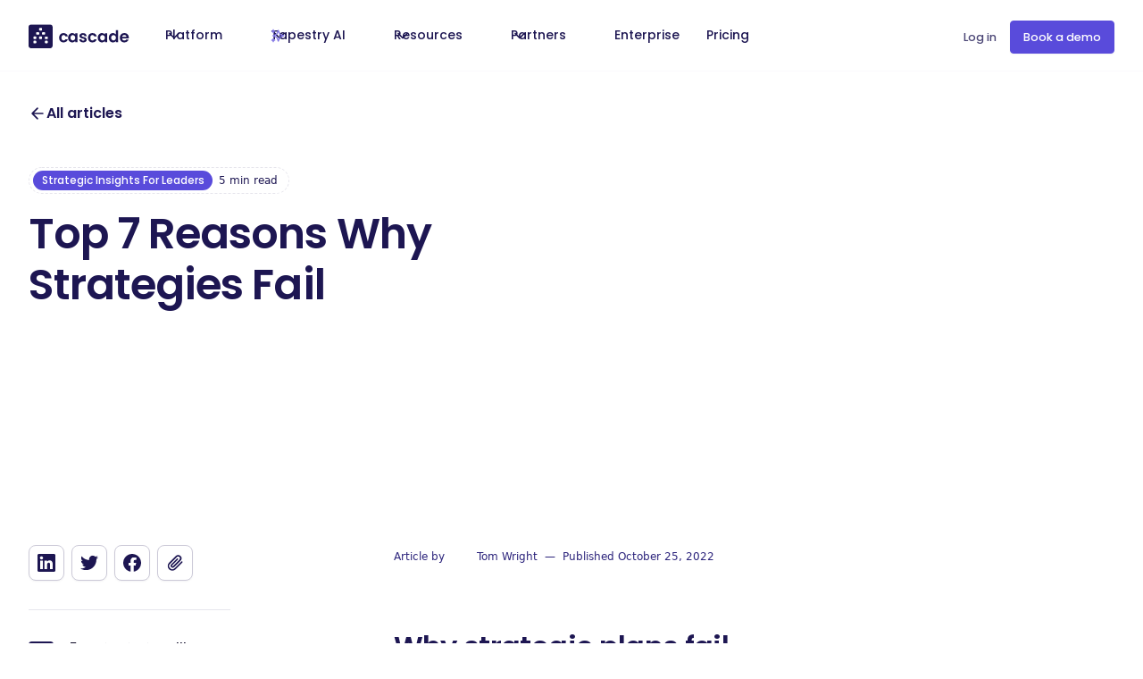

--- FILE ---
content_type: text/html
request_url: https://www.cascade.app/blog/7-top-reasons-why-strategic-plans-fail
body_size: 41957
content:
<!DOCTYPE html><!-- Last Published: Thu Jan 22 2026 13:32:36 GMT+0000 (Coordinated Universal Time) --><html data-wf-domain="www.cascade.app" data-wf-page="65cd3df08b6863cb2e495518" data-wf-site="63ef02ba6f3c2caff04bca8e" lang="en" data-wf-collection="65cd3df08b6863cb2e4953cd" data-wf-item-slug="7-top-reasons-why-strategic-plans-fail"><head><meta charset="utf-8"/><title>Top 7 Reasons Why Strategies Fail</title><meta content="Why strategies fail - In this article, we explore the top 7 reasons why strategic plans fail &amp; what causes the failure of strategic planning!" name="description"/><meta content="Top 7 Reasons Why Strategies Fail" property="og:title"/><meta content="Why strategies fail - In this article, we explore the top 7 reasons why strategic plans fail &amp; what causes the failure of strategic planning!" property="og:description"/><meta content="https://cdn.prod.website-files.com/63f6e52346a353ca1752970e/644fb7d5c4dfd147c805de17_20230501T1259-2b84497d-63c8-4560-8b56-ec8da97650da.avif" property="og:image"/><meta content="Top 7 Reasons Why Strategies Fail" property="twitter:title"/><meta content="Why strategies fail - In this article, we explore the top 7 reasons why strategic plans fail &amp; what causes the failure of strategic planning!" property="twitter:description"/><meta content="https://cdn.prod.website-files.com/63f6e52346a353ca1752970e/644fb7d5c4dfd147c805de17_20230501T1259-2b84497d-63c8-4560-8b56-ec8da97650da.avif" property="twitter:image"/><meta property="og:type" content="website"/><meta content="summary_large_image" name="twitter:card"/><meta content="width=device-width, initial-scale=1" name="viewport"/><meta content="YIW6vjpxhnYugrIyPx91hCdmYepEbXnUgbPGLs6FjVQ" name="google-site-verification"/><link href="https://cdn.prod.website-files.com/63ef02ba6f3c2caff04bca8e/css/cascade-staging.webflow.shared.cda9eb042.min.css" rel="stylesheet" type="text/css" integrity="sha384-zanrBCBssArE7xOXO20MlbUJQmQFSGywpAwEB5qzv5eUke72lU87nII7dZnG26GH" crossorigin="anonymous"/><link href="https://fonts.googleapis.com" rel="preconnect"/><link href="https://fonts.gstatic.com" rel="preconnect" crossorigin="anonymous"/><script src="https://ajax.googleapis.com/ajax/libs/webfont/1.6.26/webfont.js" type="text/javascript"></script><script type="text/javascript">WebFont.load({  google: {    families: ["Inconsolata:400,700","Vollkorn:400,400italic,700,700italic","Poppins:regular,500,600,700","Mulish:regular,500,600,700,800,900","JetBrains Mono:regular,500,600,700,800"]  }});</script><script type="text/javascript">!function(o,c){var n=c.documentElement,t=" w-mod-";n.className+=t+"js",("ontouchstart"in o||o.DocumentTouch&&c instanceof DocumentTouch)&&(n.className+=t+"touch")}(window,document);</script><link href="https://cdn.prod.website-files.com/63ef02ba6f3c2caff04bca8e/63f8890198df8638382f2ca8_61ecddff713b7a904ea6449e_cascade-logo-small.png" rel="shortcut icon" type="image/x-icon"/><link href="https://cdn.prod.website-files.com/63ef02ba6f3c2caff04bca8e/644aef03edefb91759cc19d3_cascade-webclip.png" rel="apple-touch-icon"/><link href="https://www.cascade.app/blog/7-top-reasons-why-strategic-plans-fail" rel="canonical"/><!-- Google Tag Manager -->
<script>(function(w,d,s,l,i){w[l]=w[l]||[];w[l].push({'gtm.start':
new Date().getTime(),event:'gtm.js'});var f=d.getElementsByTagName(s)[0],
j=d.createElement(s),dl=l!='dataLayer'?'&l='+l:'';j.async=true;j.src=
'https://www.googletagmanager.com/gtm.js?id='+i+dl;f.parentNode.insertBefore(j,f);
})(window,document,'script','dataLayer','GTM-NJNFFWWP');</script>
<!-- End Google Tag Manager -->

<!-- Start of HubSpot Embed Code -->
<script type="text/javascript" id="hs-script-loader" async defer src="//js.hs-scripts.com/5028884.js"></script>
<!-- End of HubSpot Embed Code -->


<!-- jquery-->
<script src="https://cdnjs.cloudflare.com/ajax/libs/jquery/3.6.3/jquery.min.js" integrity="sha512-STof4xm1wgkfm7heWqFJVn58Hm3EtS31XFaagaa8VMReCXAkQnJZ+jEy8PCC/iT18dFy95WcExNHFTqLyp72eQ==" crossorigin="anonymous" referrerpolicy="no-referrer"></script>

<!-- Improves the font quality-->
<style>
  * {
  -webkit-font-smoothing: antialiased;
  -moz-osx-font-smoothing: grayscale;
}
</style>

<!-- Jetboost script-->
<script id="jetboost-script" type="text/javascript"> window.JETBOOST_SITE_ID = "clehvskg202110syk3h4d8j83"; (function(d) { var s = d.createElement("script"); s.src = "https://cdn.jetboost.io/jetboost.js"; s.async = 1; d.getElementsByTagName("head")[0].appendChild(s); })(document); </script>

<script type="text/javascript">
    (function(c,l,a,r,i,t,y){
        c[a]=c[a]||function(){(c[a].q=c[a].q||[]).push(arguments)};
        t=l.createElement(r);t.async=1;t.src="https://www.clarity.ms/tag/"+i;
        y=l.getElementsByTagName(r)[0];y.parentNode.insertBefore(t,y);
    })(window, document, "clarity", "script", "kjla292gx4");
</script>

<meta name="yandex-verification" content="3ebf9a4369553ee2" />

<script>function initApollo(){var n=Math.random().toString(36).substring(7),o=document.createElement("script");
o.src="https://assets.apollo.io/micro/website-tracker/tracker.iife.js?nocache="+n,o.async=!0,o.defer=!0,
o.onload=function(){window.trackingFunctions.onLoad({appId:"6631198be9110c01c7723543"})},
document.head.appendChild(o)}initApollo();</script>

<script>!function () {var reb2b = window.reb2b = window.reb2b || [];if (reb2b.invoked) return;reb2b.invoked = true;reb2b.methods = ["identify", "collect"];reb2b.factory = function (method) {return function () {var args = Array.prototype.slice.call(arguments);args.unshift(method);reb2b.push(args);return reb2b;};};for (var i = 0; i < reb2b.methods.length; i++) {var key = reb2b.methods[i];reb2b[key] = reb2b.factory(key);}reb2b.load = function (key) {var script = document.createElement("script");script.type = "text/javascript";script.async = true;script.src = "https://s3-us-west-2.amazonaws.com/b2bjsstore/b/" + key + "/QOQRJHYJ4362.js.gz";var first = document.getElementsByTagName("script")[0];first.parentNode.insertBefore(script, first);};reb2b.SNIPPET_VERSION = "1.0.1";reb2b.load("QOQRJHYJ4362");}();</script>

<script async src="https://embed.wized.com/tOtcvg2M3hyaoDP0YGY8.js"></script>
<script async type="module" data-wized-id="tOtcvg2M3hyaoDP0YGY8" src="https://embed.wized.com/v2/index.js"></script>

    <script
      type="text/javascript"
      src="https://assets.apollo.io/js/meetings/meetings-widget.js"
      onload='window.ApolloMeetings.initWidget({appId: "67d04a267d399c001568dfe4", schedulingLink: "562-gvy-2nw"})'
      defer
    ></script>

<!-- Memberstack webflow package -->
<script data-memberstack-app="app_cmcv2ljye007t0wr74ccbfcu1" src="https://static.memberstack.com/scripts/v1/memberstack.js" type="text/javascript"></script>

<!-- Preconnect to speed up the GeoIP call -->
<link rel="preconnect" href="https://ipapi.co" crossorigin>


<script type="application/ld+json">
{
  "@context": "https://schema.org",
  "@type": "Article"
}
</script>

<style>
.hack20-sub-bullet {
  margin-left: 4.35rem !important;
}

.hack20-sub-bullet-2 {
  margin-left: 5.35rem !important;
}

@media (max-width: 479px) {
  .hack20-sub-bullet {
    margin-left: 2rem !important;
  }

  .hack20-sub-bullet-2 {
	  margin-left: 3rem !important;
  }
}
</style>

<style>

.w-richtext figure {
    max-width: 100% !important;
    position: relative;
}
.w-richtext figure > div:first-child { position: relative; width: 100%; max-width: 100%; }
.w-richtext figure.w-richtext-align-fullwidth { position: relative; width: 100% !important; max-width: 100% !important; }

</style>

<!-- Anchor Scrolling -->
<script>
window.addEventListener("load", function() {
	// Get the anchor id if present
  var anchorId = location.hash.replace("#","");
  if (anchorId) {
  	// Get the div you want to scroll to
  	var anchor = document.getElementById(anchorId);
    if (anchor) {
    	anchor.scrollIntoView();
    }
  }
);
</script></head><body><div data-w-id="cf69eb28-420a-6070-3aab-b5e6d4cea58f" data-animation="default" data-collapse="medium" data-duration="400" data-easing="ease" data-easing2="ease" role="banner" class="navbar_component w-nav"><div class="w-embed"><style>

.bg-grad {
background: radial-gradient(70.25% 71.6% at 30.72% 0,#752fcf 0,rgba(117,47,207,0) 100%),radial-gradient(46.41% 101.62% at 29.37% 100%,rgba(131,120,255,.6) 0,rgba(133,120,255,0) 100%),radial-gradient(78.48% 121.3% at 116.14% 106.12%,rgba(30,28,122,.8) 25.67%,rgba(35,33,160,0) 100%),radial-gradient(52.49% 89.21% at 85.2% -19.42%,#3a0eb6 0,rgba(141,87,255,0) 100%),#594bdb;
}

.text-rich-text ol li::before {
    content: counter(steps);
    margin-right: 0.875rem;
    background: #f8f8fb;
    width: 1.5rem;
    height: 1.5rem;
    border-radius: 0.375rem;
    display: inline-grid;
    place-items: center;
    line-height: 1.2em;
    font-size: 0.75rem;
    font-weight: 600;
    border: 1px solid #dadcfb;
    color: #333333;
    margin-left: -2.5rem;
    position: absolute;
    top: 0.1rem;
}

.text-rich-text ol {
	list-style-type: none
}

.text-rich-text ol li {
    margin-bottom: 0.75rem;
    line-height: 1.6;
    counter-increment: steps;
    padding-left: 2.5rem;
    padding-top: 0.0625rem;
    position: relative;
}

.text-rich-text .w-embed {
    margin-bottom: 4rem;
	  margin-top: 4rem;
}


.heading_highlight {
  background: #594BDB;
  background: -webkit-linear-gradient(to right, #594BDB 34%, #752FCF 63%);
  background: -moz-linear-gradient(to right, #594BDB 34%, #752FCF 63%);
  background: linear-gradient(to right, #594BDB 34%, #752FCF 63%);
  -webkit-background-clip: text;
  -webkit-text-fill-color: transparent;
  -webkit-box-decoration-break: clone;
}

.heading_highlight-orange {
    background: #fe754a;
    background: -webkit-linear-gradient(90deg,#fe754a 34%,#ffb901 63%);
    background: -moz-linear-gradient(to right,#fe754a 34%,#ffb901 63%);
    background: linear-gradient(90deg,#fe754a 34%,#ffb901 63%);
    -webkit-background-clip: text;
}

.button_highlight {
    background: linear-gradient(107.8deg,#594bdb,#752fcf 75.7%);
    color: #fff;
}

.button_highlight-orange {
    background: linear-gradient(90deg,#ff7a6a,#e24b89 34.24%,#c015ad 77.94%,#b300bb 99.2%);
    color: #fff;
}

@media only screen and (max-width: 1100px) {
	.navbar_dropdown-content-right {
		display:none;
	}
}

@media only screen and (max-width: 1024px) {
	.hide-nav-desktop {
		display:none;
	}
}

@media only screen and (max-width: 991px) {
	.hide-nav-desktop {
		display:block;
	}
}

@media only screen and (max-width: 1250px) {
	.hero_side-image-left {
		top: 5.8rem;
    left: -250px;
    max-width: 520px;
	}
  .hero_side-image-right {
		top: 5.8rem;
    right: -250px;
    max-width: 520px;
	}
}

@media only screen and (max-width: 1100px) {
	.hero_side-image-left {
		top: 9.8rem;
    left: -290px;
    max-width: 500px;
	}
  .hero_side-image-right {
		top: 9.8rem;
    right: -290px;
    max-width: 500px;
	}
}

@media only screen and (min-width: 1750px) {
	.hero_side-image-left {
    left: -250px;
    max-width: 770px;
	}
  .hero_side-image-right {
    right: -250px;
    max-width: 770px;
	}
}
</style></div><div class="hide w-embed w-script"><script>
(function () {
  const selector = '.navbar_link.pricing'; // 
  const geoEndpoint = 'https://ipapi.co/json/'; // 

  const style = document.createElement('style');
  style.innerHTML = `${selector}{visibility:hidden;}`;
  document.head.appendChild(style);

  fetch(geoEndpoint, { cache: 'reload' })
    .then(res => res.json())
    .then(data => {
      const cc = (data && data.country_code || '').toUpperCase();
      if (cc === 'US') {
        document.querySelectorAll(selector).forEach(el => el.remove());
      } else {
        document.querySelectorAll(selector).forEach(el => el.style.visibility = 'visible');
      }
    })
    .catch(() => {
      document.querySelectorAll(selector).forEach(el => el.style.visibility = 'visible');
    });
})();
</script></div><div class="navbar_container"><a href="/" class="navbar_logo-link w-nav-brand"><div class="logo_component"><div class="logo_logotype w-embed"><svg xmlns="http://www.w3.org/2000/svg" width="115" height="30" viewBox="0 0 125 30" fill="none">
<g clip-path="url(#clip0_3130_84381)">
<path d="M42.6249 10.7109C45.3587 10.7109 47.1953 12.141 47.7981 14.5944H44.8119C44.4895 13.6691 43.7605 13.0663 42.6108 13.0663C41.0687 13.0663 40.0312 14.2299 40.0312 16.3749C40.0312 18.5199 41.0546 19.6555 42.6108 19.6555C43.7605 19.6555 44.4755 19.1368 44.8119 18.1554H47.7981C47.2093 20.4967 45.3587 22.0389 42.6249 22.0389C39.4564 22.0389 37.1992 19.8238 37.1992 16.3749C37.1992 12.9261 39.4564 10.7109 42.6249 10.7109Z" fill="CurrentColor"/>
<path d="M53.1211 10.7109C54.8876 10.7109 56.0933 11.5381 56.7382 12.4494V10.8932H59.5281V21.8566H56.7382V20.2584C56.0793 21.2117 54.8315 22.0389 53.0931 22.0389C50.3172 22.0389 48.1021 19.7677 48.1021 16.3329C48.1021 12.898 50.3312 10.7109 53.1211 10.7109ZM53.8361 13.1504C52.35 13.1504 50.9481 14.2579 50.9481 16.3329C50.9481 18.4078 52.35 19.5995 53.8361 19.5995C55.3643 19.5995 56.7522 18.4498 56.7522 16.3749C56.7522 14.3 55.3643 13.1504 53.8361 13.1504Z" fill="CurrentColor"/>
<path d="M66.4539 22.039C63.7061 22.039 61.7854 20.4408 61.6592 18.3939H64.4491C64.5472 19.2211 65.3183 19.866 66.4259 19.866C67.5194 19.866 68.1083 19.3753 68.1083 18.7444C68.1083 16.7816 61.9115 18.0294 61.9115 14.0057C61.9115 12.1832 63.5378 10.7251 66.2436 10.7251C68.8934 10.7251 70.5056 12.1691 70.6599 14.3422H68.0101C67.926 13.487 67.2531 12.9122 66.1735 12.9122C65.1501 12.9122 64.6033 13.3328 64.6033 13.9637C64.6033 15.9685 70.6879 14.7207 70.758 18.7304C70.772 20.609 69.1177 22.039 66.4539 22.039Z" fill="CurrentColor"/>
<path d="M77.7538 10.7109C80.4876 10.7109 82.3242 12.141 82.9271 14.5944H79.9409C79.6184 13.6691 78.8894 13.0663 77.7398 13.0663C76.1976 13.0663 75.1601 14.2299 75.1601 16.3749C75.1601 18.5199 76.1836 19.6555 77.7398 19.6555C78.8894 19.6555 79.6044 19.1368 79.9409 18.1554H82.9271C82.3383 20.4967 80.4876 22.0389 77.7538 22.0389C74.5853 22.0389 72.3281 19.8238 72.3281 16.3749C72.3281 12.9261 74.5853 10.7109 77.7538 10.7109Z" fill="CurrentColor"/>
<path d="M89.2642 10.7109C91.0307 10.7109 92.2364 11.5381 92.8813 12.4494V10.8932H95.6712V21.8566H92.8813V20.2584C92.2223 21.2117 90.9746 22.0389 89.2361 22.0389C86.4602 22.0389 84.2451 19.7677 84.2451 16.3329C84.2451 12.898 86.4602 10.7109 89.2642 10.7109ZM89.9652 13.1504C88.4791 13.1504 87.0771 14.2579 87.0771 16.3329C87.0771 18.4078 88.4791 19.5995 89.9652 19.5995C91.4933 19.5995 92.8813 18.4498 92.8813 16.3749C92.8813 14.3 91.4933 13.1504 89.9652 13.1504Z" fill="CurrentColor"/>
<path d="M102.695 10.711C104.139 10.711 105.527 11.3839 106.284 12.4074V7.20605H109.102V21.8567H106.284V20.2304C105.625 21.2398 104.405 22.0389 102.681 22.0389C99.8909 22.0389 97.6758 19.7677 97.6758 16.3329C97.6758 12.8981 99.8909 10.711 102.695 10.711ZM103.396 13.1504C101.91 13.1504 100.508 14.258 100.508 16.3329C100.508 18.4078 101.91 19.5995 103.396 19.5995C104.924 19.5995 106.312 18.4499 106.312 16.375C106.312 14.3 104.924 13.1504 103.396 13.1504Z" fill="CurrentColor"/>
<path d="M116.603 22.0389C113.42 22.0389 111.093 19.8238 111.093 16.3749C111.093 12.912 113.35 10.7109 116.603 10.7109C119.771 10.7109 122.014 12.87 122.014 16.1366C122.014 16.4871 122 16.8516 121.93 17.2021H113.911C114.051 18.8284 115.159 19.7397 116.546 19.7397C117.738 19.7397 118.383 19.1508 118.748 18.4078H121.734C121.131 20.4406 119.308 22.0389 116.603 22.0389ZM113.925 15.3515H119.126C119.084 13.9074 117.934 12.9962 116.518 12.9962C115.187 12.9962 114.149 13.8373 113.925 15.3515Z" fill="CurrentColor"/>
<path fill-rule="evenodd" clip-rule="evenodd" d="M25.7402 0H3.51895C1.58423 0 0 1.43001 0 3.16846V26.0907C0 27.8292 1.58423 29.2592 3.51895 29.2592H25.7402C27.675 29.2592 29.2592 27.8292 29.2592 26.0907V3.16846C29.2452 1.43001 27.675 0 25.7402 0ZM12.814 5.21534C12.814 4.75269 13.1926 4.38818 13.6412 4.38818H15.5759C16.0386 4.38818 16.4031 4.76671 16.4031 5.21534V6.72948C16.4031 7.19213 16.0246 7.55664 15.5759 7.55664H13.6552C13.1926 7.55664 12.8281 7.17811 12.8281 6.72948V5.21534H12.814ZM9.4493 22.3475C9.4493 22.8101 9.07077 23.1746 8.62214 23.1746H6.6734C6.21074 23.1746 5.84623 22.7961 5.84623 22.3475V20.8193C5.84623 20.3567 6.22476 19.9922 6.6734 19.9922H8.62214C9.08479 19.9922 9.4493 20.3707 9.4493 20.8193V22.3475ZM9.4493 17.1181C9.4493 17.5808 9.07077 17.9453 8.62214 17.9453H6.6734C6.21074 17.9453 5.84623 17.5667 5.84623 17.1181V15.59C5.84623 15.1273 6.22476 14.7628 6.6734 14.7628H8.62214C9.08479 14.7628 9.4493 15.1413 9.4493 15.59V17.1181ZM12.085 12.6738H10.1503C9.68764 12.6738 9.32313 12.2953 9.32313 11.8467V10.3185C9.32313 9.85588 9.70166 9.49137 10.1503 9.49137H12.085C12.5477 9.49137 12.9122 9.8699 12.9122 10.3185V11.8467C12.9262 12.2953 12.5477 12.6738 12.085 12.6738ZM16.4311 17.1181C16.4311 17.5808 16.0526 17.9453 15.604 17.9453H13.6552C13.1926 17.9453 12.8281 17.5667 12.8281 17.1181V15.59C12.8281 15.1273 13.2066 14.7628 13.6552 14.7628H15.5899C16.0526 14.7628 16.4171 15.1413 16.4171 15.59V17.1181H16.4311ZM19.193 12.6738H17.2583C16.7956 12.6738 16.4311 12.2953 16.4311 11.8467V10.3185C16.4311 9.85588 16.8097 9.49137 17.2583 9.49137H19.193C19.6557 9.49137 20.0202 9.8699 20.0202 10.3185V11.8467C20.0342 12.2953 19.6557 12.6738 19.193 12.6738ZM23.413 22.3054C23.413 22.7681 23.0344 23.1326 22.5858 23.1326H20.6511C20.1884 23.1326 19.8239 22.754 19.8239 22.3054V20.7773C19.8239 20.3146 20.2024 19.9501 20.6511 19.9501H22.5858C23.0485 19.9501 23.413 20.3286 23.413 20.7773V22.3054ZM23.413 17.2583C23.413 17.721 23.0344 18.0855 22.5858 18.0855H20.6511C20.1884 18.0855 19.8239 17.7069 19.8239 17.2583V15.7302C19.8239 15.2675 20.2024 14.903 20.6511 14.903H22.5858C23.0485 14.903 23.413 15.2815 23.413 15.7302V17.2583Z" fill="CurrentColor"/>
</g>
<defs>
<clipPath id="clip0_3130_84381">
<rect width="125" height="29.2452" fill="white"/>
</clipPath>
</defs>
</svg></div><img src="https://cdn.prod.website-files.com/63ef02ba6f3c2caff04bca8e/63f3bde186cb6f46290307bc_untitled-ui-logo.webp" loading="lazy" alt="Logo" class="uui-logo_image"/></div></a><nav role="navigation" class="uui-navbar08_menu-2 w-nav-menu"><div class="uui-navbar08_menu-left-2"><div data-delay="100" data-hover="true" data-w-id="60ab4905-aca8-ae08-bd14-eb05924f23a9" class="uui-navbar08_menu-dropdown w-dropdown"><div class="navbar_dropdown-toggle w-dropdown-toggle"><div class="uui-dropdown-icon w-embed"><svg width="20" height="20" viewBox="0 0 20 20" fill="none" xmlns="http://www.w3.org/2000/svg">
<path d="M5 7.5L10 12.5L15 7.5" stroke="CurrentColor" stroke-width="1.67" stroke-linecap="round" stroke-linejoin="round"/>
</svg></div><div>Platform</div></div><nav data-w-id="60ab4905-aca8-ae08-bd14-eb05924f23ae" class="uui-navbar08_dropdown-list w-dropdown-list"><div class="uui-navbar08_dropdown-content-2"><h4 class="uui-navbar08_heading-2">Why Cascade</h4><h4 class="uui-navbar08_heading-2">Core Features</h4><a href="/solutions/strategy-silos" class="uui-navbar08_dropdown-link-2 w-inline-block"><div class="uui-navbar08_icon-wrapper-2"><div class="uui-icon-1x1-xsmall w-embed"><svg width="24" height="24" viewBox="0 0 24 24" fill="none" xmlns="http://www.w3.org/2000/svg">
<path d="M4 18V17.8C4 16.1198 4 15.2798 4.32698 14.638C4.6146 14.0735 5.07354 13.6146 5.63803 13.327C6.27976 13 7.11984 13 8.8 13H15.2C16.8802 13 17.7202 13 18.362 13.327C18.9265 13.6146 19.3854 14.0735 19.673 14.638C20 15.2798 20 16.1198 20 17.8V18M4 18C2.89543 18 2 18.8954 2 20C2 21.1046 2.89543 22 4 22C5.10457 22 6 21.1046 6 20C6 18.8954 5.10457 18 4 18ZM20 18C18.8954 18 18 18.8954 18 20C18 21.1046 18.8954 22 20 22C21.1046 22 22 21.1046 22 20C22 18.8954 21.1046 18 20 18ZM12 18C10.8954 18 10 18.8954 10 20C10 21.1046 10.8954 22 12 22C13.1046 22 14 21.1046 14 20C14 18.8954 13.1046 18 12 18ZM12 18V8M6 8H18C18.9319 8 19.3978 8 19.7654 7.84776C20.2554 7.64477 20.6448 7.25542 20.8478 6.76537C21 6.39782 21 5.93188 21 5C21 4.06812 21 3.60218 20.8478 3.23463C20.6448 2.74458 20.2554 2.35523 19.7654 2.15224C19.3978 2 18.9319 2 18 2H6C5.06812 2 4.60218 2 4.23463 2.15224C3.74458 2.35523 3.35523 2.74458 3.15224 3.23463C3 3.60218 3 4.06812 3 5C3 5.93188 3 6.39782 3.15224 6.76537C3.35523 7.25542 3.74458 7.64477 4.23463 7.84776C4.60218 8 5.06812 8 6 8Z" stroke="CurrentColor" stroke-width="2" stroke-linecap="round" stroke-linejoin="round"/>
</svg></div></div><div class="uui-navbar08_item-right-2"><div class="uui-navbar08_item-heading-2">Strategy Silos</div><div class="uui-text-size-small-6 hide-mobile-landscape">From OKRs to PPM - combine all your strategy methodologies into one platform</div></div></a><a href="/features/planner" class="uui-navbar08_dropdown-link-2 w-inline-block"><div class="uui-navbar08_icon-wrapper-2"><div class="uui-icon-1x1-xsmall w-embed"><svg width="24" height="24" viewBox="0 0 24 24" fill="none" xmlns="http://www.w3.org/2000/svg">
<path d="M17.5 11H12.5M17.5 15H12.5M17.5 7H12.5M9 3L9 21M7.8 3H16.2C17.8802 3 18.7202 3 19.362 3.32698C19.9265 3.6146 20.3854 4.07354 20.673 4.63803C21 5.27976 21 6.11984 21 7.8V16.2C21 17.8802 21 18.7202 20.673 19.362C20.3854 19.9265 19.9265 20.3854 19.362 20.673C18.7202 21 17.8802 21 16.2 21H7.8C6.11984 21 5.27976 21 4.63803 20.673C4.07354 20.3854 3.6146 19.9265 3.32698 19.362C3 18.7202 3 17.8802 3 16.2V7.8C3 6.11984 3 5.27976 3.32698 4.63803C3.6146 4.07354 4.07354 3.6146 4.63803 3.32698C5.27976 3 6.11984 3 7.8 3Z" stroke="CurrentColor" stroke-width="2" stroke-linecap="round" stroke-linejoin="round"/>
</svg></div></div><div class="uui-navbar08_item-right-2"><div class="uui-navbar08_item-heading-2">Planner</div><div class="uui-text-size-small-6 hide-mobile-landscape">Move strategy out of static sheets into a living system</div></div></a><a href="/solutions/deep-metrics" class="uui-navbar08_dropdown-link-2 w-inline-block"><div class="uui-navbar08_icon-wrapper-2"><div class="uui-icon-1x1-xsmall w-embed"><svg width="24" height="24" viewBox="0 0 24 24" fill="none" xmlns="http://www.w3.org/2000/svg">
<path d="M7.5 4.5C7.5 3.11929 8.61929 2 10 2C11.3807 2 12.5 3.11929 12.5 4.5V6H13.5C14.8978 6 15.5967 6 16.1481 6.22836C16.8831 6.53284 17.4672 7.11687 17.7716 7.85195C18 8.40326 18 9.10218 18 10.5H19.5C20.8807 10.5 22 11.6193 22 13C22 14.3807 20.8807 15.5 19.5 15.5H18V17.2C18 18.8802 18 19.7202 17.673 20.362C17.3854 20.9265 16.9265 21.3854 16.362 21.673C15.7202 22 14.8802 22 13.2 22H12.5V20.25C12.5 19.0074 11.4926 18 10.25 18C9.00736 18 8 19.0074 8 20.25V22H6.8C5.11984 22 4.27976 22 3.63803 21.673C3.07354 21.3854 2.6146 20.9265 2.32698 20.362C2 19.7202 2 18.8802 2 17.2V15.5H3.5C4.88071 15.5 6 14.3807 6 13C6 11.6193 4.88071 10.5 3.5 10.5H2C2 9.10218 2 8.40326 2.22836 7.85195C2.53284 7.11687 3.11687 6.53284 3.85195 6.22836C4.40326 6 5.10218 6 6.5 6H7.5V4.5Z" stroke="CurrentColor" stroke-width="2" stroke-linecap="round" stroke-linejoin="round"/>
</svg></div></div><div class="uui-navbar08_item-right-2"><div class="uui-navbar08_item-heading-2">Deep Metrics</div><div class="uui-text-size-small-6 hide-mobile-landscape">Real-time calculation of alignment and health scores for every aspect of your business</div></div></a><a href="/features/metrics-library" class="uui-navbar08_dropdown-link-2 w-inline-block"><div class="uui-navbar08_icon-wrapper-2"><div class="uui-icon-1x1-xsmall w-embed"><svg width="24" height="24" viewBox="0 0 24 24" fill="none" xmlns="http://www.w3.org/2000/svg">
<path d="M20 20V13M12 20V10M4 20L4 16M13.4067 5.0275L18.5751 6.96567M10.7988 5.40092L5.20023 9.59983M21.0607 6.43934C21.6464 7.02513 21.6464 7.97487 21.0607 8.56066C20.4749 9.14645 19.5251 9.14645 18.9393 8.56066C18.3536 7.97487 18.3536 7.02513 18.9393 6.43934C19.5251 5.85355 20.4749 5.85355 21.0607 6.43934ZM5.06066 9.43934C5.64645 10.0251 5.64645 10.9749 5.06066 11.5607C4.47487 12.1464 3.52513 12.1464 2.93934 11.5607C2.35355 10.9749 2.35355 10.0251 2.93934 9.43934C3.52513 8.85355 4.47487 8.85355 5.06066 9.43934ZM13.0607 3.43934C13.6464 4.02513 13.6464 4.97487 13.0607 5.56066C12.4749 6.14645 11.5251 6.14645 10.9393 5.56066C10.3536 4.97487 10.3536 4.02513 10.9393 3.43934C11.5251 2.85355 12.4749 2.85355 13.0607 3.43934Z" stroke="CurrentColor" stroke-width="2" stroke-linecap="round" stroke-linejoin="round"/>
</svg></div></div><div class="uui-navbar08_item-right-2"><div class="uui-navbar08_item-heading-2">Metrics &amp; Measures</div><div class="uui-text-size-small-6 hide-mobile-landscape">Unify metrics and connect results directly to strategy</div></div></a><a href="/solutions/ai-strategy-insights" class="uui-navbar08_dropdown-link-2 w-inline-block"><div class="uui-navbar08_icon-wrapper-2"><div class="uui-icon-1x1-xsmall w-embed"><svg width="24" height="24" viewBox="0 0 24 24" fill="none" xmlns="http://www.w3.org/2000/svg">
<path d="M4.5 22V17M4.5 7V2M2 4.5H7M2 19.5H7M13 3L11.2658 7.50886C10.9838 8.24209 10.8428 8.60871 10.6235 8.91709C10.4292 9.1904 10.1904 9.42919 9.91709 9.62353C9.60871 9.8428 9.24209 9.98381 8.50886 10.2658L4 12L8.50886 13.7342C9.24209 14.0162 9.60871 14.1572 9.91709 14.3765C10.1904 14.5708 10.4292 14.8096 10.6235 15.0829C10.8428 15.3913 10.9838 15.7579 11.2658 16.4911L13 21L14.7342 16.4911C15.0162 15.7579 15.1572 15.3913 15.3765 15.0829C15.5708 14.8096 15.8096 14.5708 16.0829 14.3765C16.3913 14.1572 16.7579 14.0162 17.4911 13.7342L22 12L17.4911 10.2658C16.7579 9.98381 16.3913 9.8428 16.0829 9.62353C15.8096 9.42919 15.5708 9.1904 15.3765 8.91709C15.1572 8.60871 15.0162 8.24209 14.7342 7.50886L13 3Z" stroke="CurrentColor" stroke-width="2" stroke-linecap="round" stroke-linejoin="round"/>
</svg></div></div><div class="uui-navbar08_item-right-2"><div class="uui-navbar08_text-wrapper-2"><div class="uui-navbar08_item-heading-2 margin-bottom-0">AI Insights</div><div class="uui-badge-small-success-3"><div>New!</div></div></div><div class="uui-text-size-small-6 hide-mobile-landscape">AI powered insights that cut through the noise, showing exactly where your strategy is drifting<br/></div></div></a><a href="/features/alignment-relationships" class="uui-navbar08_dropdown-link-2 w-inline-block"><div class="uui-navbar08_icon-wrapper-2"><div class="uui-icon-1x1-xsmall w-embed"><svg width="24" height="24" viewBox="0 0 24 24" fill="none" xmlns="http://www.w3.org/2000/svg">
<path d="M11 4.5H18.3C19.4201 4.5 19.9802 4.5 20.408 4.71799C20.7843 4.90973 21.0903 5.21569 21.282 5.59202C21.5 6.01984 21.5 6.57989 21.5 7.7V9C21.5 9.93188 21.5 10.3978 21.3478 10.7654C21.1448 11.2554 20.7554 11.6448 20.2654 11.8478C19.8978 12 19.4319 12 18.5 12M13 19.5H5.7C4.5799 19.5 4.01984 19.5 3.59202 19.282C3.21569 19.0903 2.90973 18.7843 2.71799 18.408C2.5 17.9802 2.5 17.4201 2.5 16.3V15C2.5 14.0681 2.5 13.6022 2.65224 13.2346C2.85523 12.7446 3.24458 12.3552 3.73463 12.1522C4.10218 12 4.56812 12 5.5 12M10.3 14.5H13.7C13.98 14.5 14.12 14.5 14.227 14.4455C14.3211 14.3976 14.3976 14.3211 14.4455 14.227C14.5 14.12 14.5 13.98 14.5 13.7V10.3C14.5 10.02 14.5 9.87996 14.4455 9.773C14.3976 9.67892 14.3211 9.60243 14.227 9.5545C14.12 9.5 13.98 9.5 13.7 9.5H10.3C10.02 9.5 9.87996 9.5 9.773 9.5545C9.67892 9.60243 9.60243 9.67892 9.5545 9.773C9.5 9.87996 9.5 10.02 9.5 10.3V13.7C9.5 13.98 9.5 14.12 9.5545 14.227C9.60243 14.3211 9.67892 14.3976 9.773 14.4455C9.87996 14.5 10.02 14.5 10.3 14.5ZM17.8 22H21.2C21.48 22 21.62 22 21.727 21.9455C21.8211 21.8976 21.8976 21.8211 21.9455 21.727C22 21.62 22 21.48 22 21.2V17.8C22 17.52 22 17.38 21.9455 17.273C21.8976 17.1789 21.8211 17.1024 21.727 17.0545C21.62 17 21.48 17 21.2 17H17.8C17.52 17 17.38 17 17.273 17.0545C17.1789 17.1024 17.1024 17.1789 17.0545 17.273C17 17.38 17 17.52 17 17.8V21.2C17 21.48 17 21.62 17.0545 21.727C17.1024 21.8211 17.1789 21.8976 17.273 21.9455C17.38 22 17.52 22 17.8 22ZM2.8 7H6.2C6.48003 7 6.62004 7 6.727 6.9455C6.82108 6.89757 6.89757 6.82108 6.9455 6.727C7 6.62004 7 6.48003 7 6.2V2.8C7 2.51997 7 2.37996 6.9455 2.273C6.89757 2.17892 6.82108 2.10243 6.727 2.0545C6.62004 2 6.48003 2 6.2 2H2.8C2.51997 2 2.37996 2 2.273 2.0545C2.17892 2.10243 2.10243 2.17892 2.0545 2.273C2 2.37996 2 2.51997 2 2.8V6.2C2 6.48003 2 6.62004 2.0545 6.727C2.10243 6.82108 2.17892 6.89757 2.273 6.9455C2.37996 7 2.51997 7 2.8 7Z" stroke="CurrentColor" stroke-width="2" stroke-linecap="round" stroke-linejoin="round"/>
</svg></div></div><div class="uui-navbar08_item-right-2"><div class="uui-navbar08_item-heading-2">Alignment </div><div class="uui-text-size-small-6 hide-mobile-landscape">Keep priorities synced across every team and function</div></div></a><a href="/product/integrations" class="uui-navbar08_dropdown-link-2 w-inline-block"><div class="uui-navbar08_icon-wrapper-2"><div class="uui-icon-1x1-xsmall w-embed"><svg width="24" height="24" viewBox="0 0 24 24" fill="none" xmlns="http://www.w3.org/2000/svg">
<path d="M15.0505 9H5.5C4.11929 9 3 7.88071 3 6.5C3 5.11929 4.11929 4 5.5 4H15.0505M8.94949 20H18.5C19.8807 20 21 18.8807 21 17.5C21 16.1193 19.8807 15 18.5 15H8.94949M3 17.5C3 19.433 4.567 21 6.5 21C8.433 21 10 19.433 10 17.5C10 15.567 8.433 14 6.5 14C4.567 14 3 15.567 3 17.5ZM21 6.5C21 8.433 19.433 10 17.5 10C15.567 10 14 8.433 14 6.5C14 4.567 15.567 3 17.5 3C19.433 3 21 4.567 21 6.5Z" stroke="CurrentColor" stroke-width="2" stroke-linecap="round" stroke-linejoin="round"/>
</svg></div></div><div class="uui-navbar08_item-right-2"><div class="uui-navbar08_item-heading-2">Integrations</div><div class="uui-text-size-small-6 hide-mobile-landscape">Bring all your information together within a single source-of-truth</div></div></a><a href="/features/reports-and-decisions" class="uui-navbar08_dropdown-link-2 w-inline-block"><div class="uui-navbar08_icon-wrapper-2"><div class="uui-icon-1x1-xsmall w-embed"><svg width="24" height="24" viewBox="0 0 24 24" fill="none" xmlns="http://www.w3.org/2000/svg">
<path d="M3 9H21M9 9L9 21M7.8 3H16.2C17.8802 3 18.7202 3 19.362 3.32698C19.9265 3.6146 20.3854 4.07354 20.673 4.63803C21 5.27976 21 6.11984 21 7.8V16.2C21 17.8802 21 18.7202 20.673 19.362C20.3854 19.9265 19.9265 20.3854 19.362 20.673C18.7202 21 17.8802 21 16.2 21H7.8C6.11984 21 5.27976 21 4.63803 20.673C4.07354 20.3854 3.6146 19.9265 3.32698 19.362C3 18.7202 3 17.8802 3 16.2V7.8C3 6.11984 3 5.27976 3.32698 4.63803C3.6146 4.07354 4.07354 3.6146 4.63803 3.32698C5.27976 3 6.11984 3 7.8 3Z" stroke="CurrentColor" stroke-width="2" stroke-linecap="round" stroke-linejoin="round"/>
</svg></div></div><div class="uui-navbar08_item-right-2"><div class="uui-navbar08_item-heading-2">Reports &amp; Decisions</div><div class="uui-text-size-small-6 hide-mobile-landscape">Power leadership meetings with real-time AI reports</div></div></a></div></nav></div><div data-delay="100" data-hover="true" data-w-id="60ab4905-aca8-ae08-bd14-eb05924f23fb" class="uui-navbar08_menu-dropdown w-dropdown"><div class="navbar_dropdown-toggle w-dropdown-toggle"><div class="uui-dropdown-icon w-embed"><svg width="20" height="20" viewBox="0 0 20 20" fill="none" xmlns="http://www.w3.org/2000/svg">
<path d="M5 7.5L10 12.5L15 7.5" stroke="CurrentColor" stroke-width="1.67" stroke-linecap="round" stroke-linejoin="round"/>
</svg></div><div>Tapestry AI</div><div class="icon-1x1-tiny-absolut w-embed"><svg width="16" height="16" viewBox="0 0 24 24" fill="none" xmlns="http://www.w3.org/2000/svg">
<path d="M4.5 22V17M4.5 7V2M2 4.5H7M2 19.5H7M13 3L11.2658 7.50886C10.9838 8.24209 10.8428 8.60871 10.6235 8.91709C10.4292 9.1904 10.1904 9.42919 9.91709 9.62353C9.60871 9.8428 9.24209 9.98381 8.50886 10.2658L4 12L8.50886 13.7342C9.24209 14.0162 9.60871 14.1572 9.91709 14.3765C10.1904 14.5708 10.4292 14.8096 10.6235 15.0829C10.8428 15.3913 10.9838 15.7579 11.2658 16.4911L13 21L14.7342 16.4911C15.0162 15.7579 15.1572 15.3913 15.3765 15.0829C15.5708 14.8096 15.8096 14.5708 16.0829 14.3765C16.3913 14.1572 16.7579 14.0162 17.4911 13.7342L22 12L17.4911 10.2658C16.7579 9.98381 16.3913 9.8428 16.0829 9.62353C15.8096 9.42919 15.5708 9.1904 15.3765 8.91709C15.1572 8.60871 15.0162 8.24209 14.7342 7.50886L13 3Z" stroke="CurrentColor" stroke-width="2" stroke-linecap="round" stroke-linejoin="round"/>
</svg></div></div><nav class="uui-navbar08_dropdown-list w-dropdown-list"><a href="/tapestry/tapestry-ai" class="uui-navbar08_dropdown-link-2 highlight w-inline-block"><div class="uui-navbar08_icon-wrapper-2"><div class="uui-icon-1x1-xsmall w-embed"><svg width="24" height="24" viewBox="0 0 24 24" fill="none" xmlns="http://www.w3.org/2000/svg">
<path d="M4.5 22V17M4.5 7V2M2 4.5H7M2 19.5H7M13 3L11.2658 7.50886C10.9838 8.24209 10.8428 8.60871 10.6235 8.91709C10.4292 9.1904 10.1904 9.42919 9.91709 9.62353C9.60871 9.8428 9.24209 9.98381 8.50886 10.2658L4 12L8.50886 13.7342C9.24209 14.0162 9.60871 14.1572 9.91709 14.3765C10.1904 14.5708 10.4292 14.8096 10.6235 15.0829C10.8428 15.3913 10.9838 15.7579 11.2658 16.4911L13 21L14.7342 16.4911C15.0162 15.7579 15.1572 15.3913 15.3765 15.0829C15.5708 14.8096 15.8096 14.5708 16.0829 14.3765C16.3913 14.1572 16.7579 14.0162 17.4911 13.7342L22 12L17.4911 10.2658C16.7579 9.98381 16.3913 9.8428 16.0829 9.62353C15.8096 9.42919 15.5708 9.1904 15.3765 8.91709C15.1572 8.60871 15.0162 8.24209 14.7342 7.50886L13 3Z" stroke="CurrentColor" stroke-width="2" stroke-linecap="round" stroke-linejoin="round"/>
</svg></div></div><div class="uui-navbar08_item-right-2"><div class="uui-navbar08_text-wrapper-2"><div class="uui-navbar08_item-heading-2 margin-bottom-0"><span class="highlight-tapestry secondary">Tapestry AI</span></div><div class="uui-badge-small-success-3 hide"><div>New</div></div></div><div class="uui-text-size-small-6 hide-mobile-landscape">The intelligence engine that powers the entire Cascade platform.</div></div></a><div class="uui-navbar08_dropdown-content-2"><a href="/tapestry/ai-assisted-planning" class="uui-navbar08_dropdown-link-2 w-inline-block"><div class="uui-navbar08_icon-wrapper-2"><div class="uui-icon-1x1-xsmall w-embed"><svg width="24" height="24" viewBox="0 0 24 24" fill="none" xmlns="http://www.w3.org/2000/svg">
<path d="M12 12L21 12M12 3L12 21M7.8 3H16.2C17.8802 3 18.7202 3 19.362 3.32698C19.9265 3.6146 20.3854 4.07354 20.673 4.63803C21 5.27976 21 6.11984 21 7.8V16.2C21 17.8802 21 18.7202 20.673 19.362C20.3854 19.9265 19.9265 20.3854 19.362 20.673C18.7202 21 17.8802 21 16.2 21H7.8C6.11984 21 5.27976 21 4.63803 20.673C4.07354 20.3854 3.6146 19.9265 3.32698 19.362C3 18.7202 3 17.8802 3 16.2V7.8C3 6.11984 3 5.27976 3.32698 4.63803C3.6146 4.07354 4.07354 3.6146 4.63803 3.32698C5.27976 3 6.11984 3 7.8 3Z" stroke="CurrentColor" stroke-width="2" stroke-linecap="round" stroke-linejoin="round"/>
</svg></div></div><div class="uui-navbar08_item-right-2"><div class="uui-navbar08_text-wrapper-2"><div class="uui-navbar08_item-heading-2 margin-bottom-0">AI Assisted Planning</div><div class="uui-badge-small-success-3 hide"><div>New</div></div></div><div class="uui-text-size-small-6 hide-mobile-landscape">Turn static files into a living, structured plan in seconds</div></div></a><a href="/tapestry/ai-reports-meetings" class="uui-navbar08_dropdown-link-2 w-inline-block"><div class="uui-navbar08_icon-wrapper-2"><div class="uui-icon-1x1-xsmall w-embed"><svg width="24" height="24" viewBox="0 0 24 24" fill="none" xmlns="http://www.w3.org/2000/svg">
<path d="M12 16V21M12 16L18 21M12 16L6 21M21 3V11.2C21 12.8802 21 13.7202 20.673 14.362C20.3854 14.9265 19.9265 15.3854 19.362 15.673C18.7202 16 17.8802 16 16.2 16H7.8C6.11984 16 5.27976 16 4.63803 15.673C4.07354 15.3854 3.6146 14.9265 3.32698 14.362C3 13.7202 3 12.8802 3 11.2V3M8 9V12M12 7V12M16 11V12M22 3H2" stroke="CurrentColor" stroke-width="2" stroke-linecap="round" stroke-linejoin="round"/>
</svg></div></div><div class="uui-navbar08_item-right-2"><div class="uui-navbar08_text-wrapper-2"><div class="uui-navbar08_item-heading-2 margin-bottom-0">AI Reports &amp; Meetings</div><div class="uui-badge-small-success-3 hide"><div>New</div></div></div><div class="uui-text-size-small-6 hide-mobile-landscape">Run decision-focused meetings with real-time answers</div></div></a><a href="/tapestry/ai-business-context" class="uui-navbar08_dropdown-link-2 w-inline-block"><div class="uui-navbar08_icon-wrapper-2"><div class="uui-icon-1x1-xsmall w-embed"><svg width="24" height="24" viewBox="0 0 24 24" fill="none" xmlns="http://www.w3.org/2000/svg">
<path d="M7.5 11H4.6C4.03995 11 3.75992 11 3.54601 11.109C3.35785 11.2049 3.20487 11.3578 3.10899 11.546C3 11.7599 3 12.0399 3 12.6V21M16.5 11H19.4C19.9601 11 20.2401 11 20.454 11.109C20.6422 11.2049 20.7951 11.3578 20.891 11.546C21 11.7599 21 12.0399 21 12.6V21M16.5 21V6.2C16.5 5.0799 16.5 4.51984 16.282 4.09202C16.0903 3.71569 15.7843 3.40973 15.408 3.21799C14.9802 3 14.4201 3 13.3 3H10.7C9.57989 3 9.01984 3 8.59202 3.21799C8.21569 3.40973 7.90973 3.71569 7.71799 4.09202C7.5 4.51984 7.5 5.0799 7.5 6.2V21M22 21H2M11 7H13M11 11H13M11 15H13" stroke="CurrentColor" stroke-width="2" stroke-linecap="round" stroke-linejoin="round"/>
</svg></div></div><div class="uui-navbar08_item-right-2"><div class="uui-navbar08_text-wrapper-2"><div class="uui-navbar08_item-heading-2 margin-bottom-0">AI Business Context</div><div class="uui-badge-small-success-3 hide"><div>New</div></div></div><div class="uui-text-size-small-6 hide-mobile-landscape">Automate updates from meetings, emails, and files</div></div></a><a href="/tapestry/ai-risk-dependency-tracking" class="uui-navbar08_dropdown-link-2 w-inline-block"><div class="uui-navbar08_icon-wrapper-2"><div class="uui-icon-1x1-xsmall w-embed"><svg width="24" height="24" viewBox="0 0 24 24" fill="none" xmlns="http://www.w3.org/2000/svg">
<path d="M9 11.4999L11 13.4999L15.5 8.99987M20 11.9999C20 16.9083 14.646 20.4783 12.698 21.6147C12.4766 21.7439 12.3659 21.8085 12.2097 21.842C12.0884 21.868 11.9116 21.868 11.7903 21.842C11.6341 21.8085 11.5234 21.7439 11.302 21.6147C9.35396 20.4783 4 16.9083 4 11.9999V7.21747C4 6.41796 4 6.0182 4.13076 5.67457C4.24627 5.37101 4.43398 5.10015 4.67766 4.8854C4.9535 4.64231 5.3278 4.50195 6.0764 4.22122L11.4382 2.21054C11.6461 2.13258 11.75 2.0936 11.857 2.07815C11.9518 2.06444 12.0482 2.06444 12.143 2.07815C12.25 2.0936 12.3539 2.13258 12.5618 2.21054L17.9236 4.22122C18.6722 4.50195 19.0465 4.64231 19.3223 4.8854C19.566 5.10015 19.7537 5.37101 19.8692 5.67457C20 6.0182 20 6.41796 20 7.21747V11.9999Z" stroke="CurrentColor" stroke-width="2" stroke-linecap="round" stroke-linejoin="round"/>
</svg></div></div><div class="uui-navbar08_item-right-2"><div class="uui-navbar08_text-wrapper-2"><div class="uui-navbar08_item-heading-2 margin-bottom-0">AI Risks &amp; Dependencies </div><div class="uui-badge-small-success-3 hide"><div>New</div></div></div><div class="uui-text-size-small-6 hide-mobile-landscape">Spot invisible risks and blockers before they escalate</div></div></a><a id="w-node-_60ab4905-aca8-ae08-bd14-eb05924f2420-d4cea58f" href="/tapestry/ai-executive-briefings" class="uui-navbar08_dropdown-link-2 w-inline-block"><div class="uui-navbar08_icon-wrapper-2"><div class="uui-icon-1x1-xsmall w-embed"><svg width="24" height="24" viewBox="0 0 24 24" fill="none" xmlns="http://www.w3.org/2000/svg">
<path d="M12 2V3M3 12H2M5.5 5.5L4.8999 4.8999M18.5 5.5L19.1002 4.8999M22 12H21M10 13.5H14M12 13.5V18.5M15.5 16.874C17.0141 15.7848 18 14.0075 18 12C18 8.68629 15.3137 6 12 6C8.68629 6 6 8.68629 6 12C6 14.0075 6.98593 15.7848 8.5 16.874V18.8C8.5 19.9201 8.5 20.4802 8.71799 20.908C8.90973 21.2843 9.21569 21.5903 9.59202 21.782C10.0198 22 10.5799 22 11.7 22H12.3C13.4201 22 13.9802 22 14.408 21.782C14.7843 21.5903 15.0903 21.2843 15.282 20.908C15.5 20.4802 15.5 19.9201 15.5 18.8V16.874Z" stroke="CurrentColor" stroke-width="2" stroke-linecap="round" stroke-linejoin="round"/>
</svg></div></div><div class="uui-navbar08_item-right-2"><div class="uui-navbar08_text-wrapper-2"><div class="uui-navbar08_item-heading-2 margin-bottom-0">AI Executive Briefings</div><div class="uui-badge-small-success-3 hide"><div>New</div></div></div><div class="uui-text-size-small-6 hide-mobile-landscape">Get curated executive signals pushed directly to your inbox</div></div></a><a href="/tapestry/ai-strategy-intelligence" class="uui-navbar08_dropdown-link-2 w-inline-block"><div class="uui-navbar08_icon-wrapper-2"><div class="uui-icon-1x1-xsmall w-embed"><svg width="24" height="24" viewBox="0 0 24 24" fill="none" xmlns="http://www.w3.org/2000/svg">
<path d="M4.5 22V17M4.5 7V2M2 4.5H7M2 19.5H7M13 3L11.2658 7.50886C10.9838 8.24209 10.8428 8.60871 10.6235 8.91709C10.4292 9.1904 10.1904 9.42919 9.91709 9.62353C9.60871 9.8428 9.24209 9.98381 8.50886 10.2658L4 12L8.50886 13.7342C9.24209 14.0162 9.60871 14.1572 9.91709 14.3765C10.1904 14.5708 10.4292 14.8096 10.6235 15.0829C10.8428 15.3913 10.9838 15.7579 11.2658 16.4911L13 21L14.7342 16.4911C15.0162 15.7579 15.1572 15.3913 15.3765 15.0829C15.5708 14.8096 15.8096 14.5708 16.0829 14.3765C16.3913 14.1572 16.7579 14.0162 17.4911 13.7342L22 12L17.4911 10.2658C16.7579 9.98381 16.3913 9.8428 16.0829 9.62353C15.8096 9.42919 15.5708 9.1904 15.3765 8.91709C15.1572 8.60871 15.0162 8.24209 14.7342 7.50886L13 3Z" stroke="CurrentColor" stroke-width="2" stroke-linecap="round" stroke-linejoin="round"/>
</svg></div></div><div class="uui-navbar08_item-right-2"><div class="uui-navbar08_text-wrapper-2"><div class="uui-navbar08_item-heading-2 margin-bottom-0">AI Strategy Intelligence</div><div class="uui-badge-small-success-3 hide"><div>New</div></div></div><div class="uui-text-size-small-6 hide-mobile-landscape">Reveal if your execution matches your strategic intent</div></div></a></div></nav></div><div data-delay="100" data-hover="true" data-w-id="703b4dff-0d85-8da4-715f-1e1a875bbddf" class="uui-navbar08_menu-dropdown w-dropdown"><div class="navbar_dropdown-toggle w-dropdown-toggle"><div class="uui-dropdown-icon w-embed"><svg width="20" height="20" viewBox="0 0 20 20" fill="none" xmlns="http://www.w3.org/2000/svg">
<path d="M5 7.5L10 12.5L15 7.5" stroke="CurrentColor" stroke-width="1.67" stroke-linecap="round" stroke-linejoin="round"/>
</svg></div><div>Resources</div></div><nav class="uui-navbar08_dropdown-list w-dropdown-list"><div class="uui-navbar08_dropdown-content-2"><h4 class="uui-navbar08_heading-2">General Resources</h4><h4 class="uui-navbar08_heading-2">Product Resources</h4><a href="https://tools.cascade.app/" class="uui-navbar08_dropdown-link-2 w-inline-block"><div class="uui-navbar08_icon-wrapper-2"><div class="uui-icon-1x1-xsmall w-embed"><svg width="24" height="24" viewBox="0 0 24 24" fill="none" xmlns="http://www.w3.org/2000/svg">
<path d="M21.2104 15.8899C20.5742 17.3944 19.5792 18.7202 18.3123 19.7512C17.0454 20.7823 15.5452 21.4874 13.9428 21.8047C12.3405 22.1221 10.6848 22.0421 9.12055 21.5717C7.55627 21.1014 6.13103 20.255 4.96942 19.1066C3.80782 17.9582 2.94522 16.5427 2.45704 14.9839C1.96886 13.4251 1.86996 11.7704 2.169 10.1646C2.46804 8.55873 3.1559 7.05058 4.17245 5.77198C5.189 4.49338 6.50329 3.48327 8.0004 2.82995M21.2392 8.17311C21.6395 9.13958 21.8851 10.1613 21.9684 11.2008C21.989 11.4576 21.9993 11.586 21.9483 11.7017C21.9057 11.7983 21.8213 11.8897 21.7284 11.9399C21.6172 11.9999 21.4783 11.9999 21.2004 11.9999H12.8004C12.5204 11.9999 12.3804 11.9999 12.2734 11.9455C12.1793 11.8975 12.1028 11.821 12.0549 11.7269C12.0004 11.62 12.0004 11.48 12.0004 11.1999V2.79995C12.0004 2.52208 12.0004 2.38315 12.0605 2.27193C12.1107 2.17903 12.2021 2.09464 12.2987 2.05204C12.4144 2.00105 12.5428 2.01134 12.7996 2.03193C13.839 2.11527 14.8608 2.36083 15.8272 2.76115C17.0405 3.2637 18.1429 4.00029 19.0715 4.92888C20.0001 5.85747 20.7367 6.95986 21.2392 8.17311Z" stroke="CurrentColor" stroke-width="2" stroke-linecap="round" stroke-linejoin="round"/>
</svg></div></div><div class="uui-navbar08_item-right-2"><div class="uui-navbar08_text-wrapper-2"><div class="uui-navbar08_item-heading-2 margin-bottom-0">Strategy Maturity Assessment</div><div class="uui-badge-small-success-3"><div>Popular</div></div></div><div class="uui-text-size-small-6 hide-mobile-landscape">Uncover your strategic blindspots in 10min</div></div></a><a href="/product/help-center" class="uui-navbar08_dropdown-link-2 w-inline-block"><div class="uui-navbar08_icon-wrapper-2"><div class="uui-icon-1x1-xsmall w-embed"><svg width="24" height="24" viewBox="0 0 24 24" fill="none" xmlns="http://www.w3.org/2000/svg">
<path d="M6 20.0872H8.61029C8.95063 20.0872 9.28888 20.1277 9.61881 20.2087L12.3769 20.8789C12.9753 21.0247 13.5988 21.0389 14.2035 20.9214L17.253 20.3281C18.0585 20.1712 18.7996 19.7855 19.3803 19.2205L21.5379 17.1217C22.154 16.5234 22.154 15.5524 21.5379 14.9531C20.9832 14.4135 20.1047 14.3527 19.4771 14.8103L16.9626 16.6449C16.6025 16.9081 16.1643 17.0498 15.7137 17.0498H13.2855L14.8311 17.0498C15.7022 17.0498 16.4079 16.3633 16.4079 15.5159V15.2092C16.4079 14.5055 15.9156 13.892 15.2141 13.7219L12.8286 13.1418C12.4404 13.0476 12.0428 13 11.6431 13C10.6783 13 8.93189 13.7988 8.93189 13.7988L6 15.0249M2 14.6L2 20.4C2 20.9601 2 21.2401 2.10899 21.454C2.20487 21.6422 2.35785 21.7951 2.54601 21.891C2.75992 22 3.03995 22 3.6 22H4.4C4.96005 22 5.24008 22 5.45399 21.891C5.64215 21.7952 5.79513 21.6422 5.89101 21.454C6 21.2401 6 20.9601 6 20.4V14.6C6 14.04 6 13.7599 5.89101 13.546C5.79513 13.3579 5.64215 13.2049 5.45399 13.109C5.24008 13 4.96005 13 4.4 13H3.6C3.03995 13 2.75992 13 2.54601 13.109C2.35785 13.2049 2.20487 13.3579 2.10899 13.546C2 13.7599 2 14.04 2 14.6ZM17.1914 3.59227C16.5946 2.34341 15.2186 1.6818 13.8804 2.32039C12.5423 2.95898 11.9722 4.4734 12.5325 5.80284C12.8787 6.62448 13.8707 8.22002 14.5781 9.31905C14.8394 9.72513 14.9701 9.92817 15.161 10.0469C15.3247 10.1488 15.5297 10.2037 15.7224 10.1974C15.9471 10.1899 16.1618 10.0794 16.5911 9.85845C17.7532 9.26033 19.4101 8.37457 20.1208 7.83614C21.2707 6.96494 21.5556 5.36359 20.6947 4.14626C19.8337 2.92892 18.3327 2.80914 17.1914 3.59227Z" stroke="CurrentColor" stroke-width="2" stroke-linecap="round" stroke-linejoin="round"/>
</svg></div></div><div class="uui-navbar08_item-right-2"><div class="uui-navbar08_item-heading-2">Support</div><div class="uui-text-size-small-6 hide-mobile-landscape">Product knowledge base &amp; support articles</div></div></a><a href="/state-of-strategy-report-2025" class="uui-navbar08_dropdown-link-2 w-inline-block"><div class="uui-navbar08_icon-wrapper-2"><div class="uui-icon-1x1-xsmall w-embed"><svg width="24" height="24" viewBox="0 0 24 24" fill="none" xmlns="http://www.w3.org/2000/svg">
<path d="M20 19V16H7C5.34315 16 4 17.3431 4 19M8.8 22H16.8C17.9201 22 18.4802 22 18.908 21.782C19.2843 21.5903 19.5903 21.2843 19.782 20.908C20 20.4802 20 19.9201 20 18.8V5.2C20 4.07989 20 3.51984 19.782 3.09202C19.5903 2.71569 19.2843 2.40973 18.908 2.21799C18.4802 2 17.9201 2 16.8 2H8.8C7.11984 2 6.27976 2 5.63803 2.32698C5.07354 2.6146 4.6146 3.07354 4.32698 3.63803C4 4.27976 4 5.11984 4 6.8V17.2C4 18.8802 4 19.7202 4.32698 20.362C4.6146 20.9265 5.07354 21.3854 5.63803 21.673C6.27976 22 7.11984 22 8.8 22Z" stroke="CurrentColor" stroke-width="2" stroke-linecap="round" stroke-linejoin="round"/>
</svg></div></div><div class="uui-navbar08_item-right-2"><div class="uui-navbar08_item-heading-2">The 2025 Strategy Report</div><div class="uui-text-size-small-6 hide-mobile-landscape">459 business leaders. One truth: Strategy isn’t broken. Execution is.</div></div></a><a href="/academy/courses" class="uui-navbar08_dropdown-link-2 w-inline-block"><div class="uui-navbar08_icon-wrapper-2"><div class="uui-icon-1x1-xsmall w-embed"><svg width="24" height="24" viewBox="0 0 24 24" fill="none" xmlns="http://www.w3.org/2000/svg">
<path d="M17 14.5001V11.4945C17 11.315 17 11.2253 16.9727 11.146C16.9485 11.076 16.9091 11.0122 16.8572 10.9592C16.7986 10.8993 16.7183 10.8592 16.5578 10.779L12 8.50006M4 9.50006V16.3067C4 16.6786 4 16.8645 4.05802 17.0274C4.10931 17.1713 4.1929 17.3016 4.30238 17.4082C4.42622 17.5287 4.59527 17.6062 4.93335 17.7612L11.3334 20.6945C11.5786 20.8069 11.7012 20.8631 11.8289 20.8853C11.9421 20.9049 12.0579 20.9049 12.1711 20.8853C12.2988 20.8631 12.4214 20.8069 12.6666 20.6945L19.0666 17.7612C19.4047 17.6062 19.5738 17.5287 19.6976 17.4082C19.8071 17.3016 19.8907 17.1713 19.942 17.0274C20 16.8645 20 16.6786 20 16.3067V9.50006M2 8.50006L11.6422 3.67895C11.7734 3.61336 11.839 3.58056 11.9078 3.56766C11.9687 3.55622 12.0313 3.55622 12.0922 3.56766C12.161 3.58056 12.2266 3.61336 12.3578 3.67895L22 8.50006L12.3578 13.3212C12.2266 13.3868 12.161 13.4196 12.0922 13.4325C12.0313 13.4439 11.9687 13.4439 11.9078 13.4325C11.839 13.4196 11.7734 13.3868 11.6422 13.3212L2 8.50006Z" stroke="CurrentColor" stroke-width="2" stroke-linecap="round" stroke-linejoin="round"/>
</svg></div></div><div class="uui-navbar08_item-right-2"><div class="uui-navbar08_text-wrapper-2"><div class="uui-navbar08_item-heading-2 margin-bottom-0">Cascade Academy</div><div class="uui-badge-small-success-3"><div>New!</div></div></div><div class="uui-text-size-small-6 hide-mobile-landscape">Learn to digitize strategy, track execution, and drive decisions with AI-powered intelligence.</div></div></a><a id="w-node-_703b4dff-0d85-8da4-715f-1e1a875bbe12-d4cea58f" href="/strategy-ebooks-toolkits-templates" class="uui-navbar08_dropdown-link-2 w-inline-block"><div class="uui-navbar08_icon-wrapper-2"><div class="uui-icon-1x1-xsmall w-embed"><svg width="24" height="24" viewBox="0 0 24 24" fill="none" xmlns="http://www.w3.org/2000/svg">
<path d="M9 3.5V2M5.06066 5.06066L4 4M5.06066 13L4 14.0607M13 5.06066L14.0607 4M3.5 9H2M8.5 8.5L12.6111 21.2778L15.5 18.3889L19.1111 22L22 19.1111L18.3889 15.5L21.2778 12.6111L8.5 8.5Z" stroke="CurrentColor" stroke-width="2" stroke-linecap="round" stroke-linejoin="round"></path>
</svg></div></div><div class="uui-navbar08_item-right-2"><div class="uui-navbar08_item-heading-2">Free Downloads</div><div class="uui-text-size-small-6 hide-mobile-landscape">eBooks, Cheat Sheets, Guides and Templates</div></div></a><a href="/customer-case-studies" class="uui-navbar08_dropdown-link-2 w-inline-block"><div class="uui-navbar08_icon-wrapper-2"><div class="uui-icon-1x1-xsmall w-embed"><svg width="24" height="24" viewBox="0 0 24 24" fill="none" xmlns="http://www.w3.org/2000/svg">
<path d="M3 7.8C3 6.11984 3 5.27976 3.32698 4.63803C3.6146 4.07354 4.07354 3.6146 4.63803 3.32698C5.27976 3 6.11984 3 7.8 3H16.2C17.8802 3 18.7202 3 19.362 3.32698C19.9265 3.6146 20.3854 4.07354 20.673 4.63803C21 5.27976 21 6.11984 21 7.8V13.2C21 14.8802 21 15.7202 20.673 16.362C20.3854 16.9265 19.9265 17.3854 19.362 17.673C18.7202 18 17.8802 18 16.2 18H13.6837C13.0597 18 12.7477 18 12.4492 18.0613C12.1844 18.1156 11.9282 18.2055 11.6875 18.3285C11.4162 18.4671 11.1725 18.662 10.6852 19.0518L8.29976 20.9602C7.88367 21.2931 7.67563 21.4595 7.50054 21.4597C7.34827 21.4599 7.20422 21.3906 7.10923 21.2716C7 21.1348 7 20.8684 7 20.3355V18C6.07003 18 5.60504 18 5.22354 17.8978C4.18827 17.6204 3.37962 16.8117 3.10222 15.7765C3 15.395 3 14.93 3 14V7.8Z" stroke="CurrentColor" stroke-width="2" stroke-linecap="round" stroke-linejoin="round"/>
<path fill-rule="evenodd" clip-rule="evenodd" d="M11.9969 7.69925C11.0972 6.6604 9.59689 6.38095 8.46961 7.33223C7.34234 8.2835 7.18364 9.87399 8.06889 10.9991C8.61733 11.6961 9.99389 12.9691 10.962 13.837C11.3176 14.1557 11.4953 14.3151 11.7087 14.3793C11.8918 14.4344 12.1021 14.4344 12.2851 14.3793C12.4985 14.3151 12.6763 14.1557 13.0319 13.837C13.9999 12.9691 15.3765 11.6961 15.9249 10.9991C16.8102 9.87399 16.6709 8.2735 15.5242 7.33223C14.3776 6.39096 12.8966 6.6604 11.9969 7.69925Z" stroke="CurrentColor" stroke-width="2" stroke-linecap="round" stroke-linejoin="round"/>
</svg></div></div><div class="uui-navbar08_item-right-2"><div class="uui-navbar08_item-heading-2">Customer Stories</div><div class="uui-text-size-small-6 hide-mobile-landscape">See how Cascade is helping teams execute faster than ever</div></div></a></div></nav></div><div data-delay="50" data-hover="true" data-w-id="60ab4905-aca8-ae08-bd14-eb05924f2438" class="uui-navbar08_menu-dropdown w-dropdown"><div class="navbar_dropdown-toggle w-dropdown-toggle"><div class="uui-dropdown-icon w-embed"><svg width="20" height="20" viewBox="0 0 20 20" fill="none" xmlns="http://www.w3.org/2000/svg">
<path d="M5 7.5L10 12.5L15 7.5" stroke="CurrentColor" stroke-width="1.67" stroke-linecap="round" stroke-linejoin="round"/>
</svg></div><div>Partners</div></div><nav class="uui-navbar08_dropdown-list w-dropdown-list"><div class="uui-navbar08_dropdown-content-2 _1-col"><div class="uui-navbar08_dropdown-link-list-2"><a href="https://www.cascade.app/cascade-for-partners" class="uui-navbar08_dropdown-link-2 w-inline-block"><div class="uui-navbar08_icon-wrapper-2"><div class="uui-icon-1x1-xsmall w-embed"><svg width="24" height="24" viewBox="0 0 24 24" fill="none" xmlns="http://www.w3.org/2000/svg">
<path d="M16 3.46776C17.4817 4.20411 18.5 5.73314 18.5 7.5C18.5 9.26686 17.4817 10.7959 16 11.5322M18 16.7664C19.5115 17.4503 20.8725 18.565 22 20M2 20C3.94649 17.5226 6.58918 16 9.5 16C12.4108 16 15.0535 17.5226 17 20M14 7.5C14 9.98528 11.9853 12 9.5 12C7.01472 12 5 9.98528 5 7.5C5 5.01472 7.01472 3 9.5 3C11.9853 3 14 5.01472 14 7.5Z" stroke="CurrentColor" stroke-width="2" stroke-linecap="round" stroke-linejoin="round"/>
</svg></div></div><div class="uui-navbar08_item-right-2"><div class="uui-navbar08_item-heading-2">Cascade for Partners</div><div class="uui-text-size-small-6 hide-mobile-landscape">Partner with Cascade for Shared Success. Visit our Partner Page to join our network or submit a lead.</div></div></a></div><div class="uui-navbar08_dropdown-link-list-2"><a href="https://www.cascade.app/partners/cascade-partners" class="uui-navbar08_dropdown-link-2 w-inline-block"><div class="uui-navbar08_icon-wrapper-2"><div class="uui-icon-1x1-xsmall w-embed"><svg width="24" height="24" viewBox="0 0 24 24" fill="none" xmlns="http://www.w3.org/2000/svg">
<path d="M12 21L11.8999 20.8499C11.2053 19.808 10.858 19.287 10.3991 18.9098C9.99286 18.5759 9.52476 18.3254 9.02161 18.1726C8.45325 18 7.82711 18 6.57482 18H5.2C4.07989 18 3.51984 18 3.09202 17.782C2.71569 17.5903 2.40973 17.2843 2.21799 16.908C2 16.4802 2 15.9201 2 14.8V6.2C2 5.07989 2 4.51984 2.21799 4.09202C2.40973 3.71569 2.71569 3.40973 3.09202 3.21799C3.51984 3 4.07989 3 5.2 3H5.6C7.84021 3 8.96031 3 9.81596 3.43597C10.5686 3.81947 11.1805 4.43139 11.564 5.18404C12 6.03968 12 7.15979 12 9.4M12 21V9.4M12 21L12.1001 20.8499C12.7947 19.808 13.142 19.287 13.6009 18.9098C14.0071 18.5759 14.4752 18.3254 14.9784 18.1726C15.5467 18 16.1729 18 17.4252 18H18.8C19.9201 18 20.4802 18 20.908 17.782C21.2843 17.5903 21.5903 17.2843 21.782 16.908C22 16.4802 22 15.9201 22 14.8V6.2C22 5.07989 22 4.51984 21.782 4.09202C21.5903 3.71569 21.2843 3.40973 20.908 3.21799C20.4802 3 19.9201 3 18.8 3H18.4C16.1598 3 15.0397 3 14.184 3.43597C13.4314 3.81947 12.8195 4.43139 12.436 5.18404C12 6.03968 12 7.15979 12 9.4" stroke="CurrentColor" stroke-width="2" stroke-linecap="round" stroke-linejoin="round"/>
</svg></div></div><div class="uui-navbar08_item-right-2"><div class="uui-navbar08_item-heading-2">Partner Directory</div><div class="uui-text-size-small-6 hide-mobile-landscape">Explore our Partners. Discover trusted partners in the Cascade ecosystem.</div></div></a></div><div class="uui-navbar08_dropdown-link-list-2"><a href="/partners/cascade-partner-portal-login" class="uui-navbar08_dropdown-link-2 w-inline-block"><div class="uui-navbar08_icon-wrapper-2"><div class="uui-icon-1x1-xsmall w-embed"><svg width="24" height="24" viewBox="0 0 24 24" fill="none" xmlns="http://www.w3.org/2000/svg">
<path d="M17.1153 15.3582C16.8446 15.6642 16.5606 15.9665 16.2635 16.2635C11.9678 20.5593 6.58585 22.1422 4.2427 19.7991C2.6363 18.1926 2.8752 15.158 4.56847 12.0242M6.88967 8.72526C7.17138 8.40495 7.46772 8.08875 7.77824 7.77824C12.074 3.48247 17.4559 1.89956 19.7991 4.2427C21.4066 5.85021 21.1662 8.88795 19.4698 12.024M16.2635 7.77824C20.5593 12.074 22.1422 17.4559 19.7991 19.7991C17.4559 22.1422 12.074 20.5593 7.77824 16.2635C3.48247 11.9678 1.89956 6.58585 4.2427 4.2427C6.58585 1.89956 11.9678 3.48247 16.2635 7.77824ZM13.0001 12C13.0001 12.5523 12.5523 13 12.0001 13C11.4478 13 11.0001 12.5523 11.0001 12C11.0001 11.4477 11.4478 11 12.0001 11C12.5523 11 13.0001 11.4477 13.0001 12Z" stroke="CurrentColor" stroke-width="2" stroke-linecap="round" stroke-linejoin="round"/>
</svg></div></div><div class="uui-navbar08_item-right-2"><div class="uui-navbar08_item-heading-2">Partner Portal</div><div class="uui-text-size-small-6 hide-mobile-landscape">Existing Partner? Log in to the Partner Portal</div></div></a></div></div></nav></div><a href="/enterprise-strategy-software" class="navbar_link w-nav-link">Enterprise</a><a href="/pricing" class="navbar_link w-nav-link">Pricing</a></div><div class="uui-navbar08_menu-right-2"><div class="uui-navbar08_button-wrapper-2"><a href="https://go.cascade.app/login?iss=https%3A%2F%2Fauth.go.cascade.app%2F" class="button-tertiary-gray is-button-xsmall hide-tablet w-inline-block"><div>Log in</div></a><a href="/book-demo" class="button is-button-xsmall w-inline-block"><div>Book a demo</div></a></div></div></nav><div class="uui-navbar02_menu-button w-nav-button"><div class="menu-icon_component"><div class="menu-icon_line-top"></div><div class="menu-icon_line-middle"><div class="menu-icon_line-middle-inner"></div></div><div class="menu-icon_line-bottom"></div></div></div></div></div><div class="hide w-embed w-script"><script>
function addJsonLdToHead(jsonObj) {
  var script = document.createElement('script');
  script.type = 'application/ld+json';
  script.innerHTML = JSON.stringify(jsonObj);
  document.head.appendChild(script);
}
</script></div><div class="hide w-condition-invisible w-dyn-bind-empty w-richtext"></div><div class="html-embed-16 w-embed"><style>
.text-rich-text ol li::before {
    content: counter(steps);
    margin-right: 0.875rem;
    background: #f8f8fb;
    width: 1.5rem;
    height: 1.5rem;
    border-radius: 0.375rem;
    display: inline-grid;
    place-items: center;
    line-height: 1.2em;
    font-size: 0.75rem;
    font-weight: 600;
    border: 1px solid #dadcfb;
    color: #333333;
    margin-left: -2.5rem;
    position: absolute;
    top: 0.1rem;
}

.text-rich-text ol {
	list-style-type: none
}

.text-rich-text ol li {
    margin-bottom: 0.75rem;
    line-height: 1.6;
    counter-increment: steps;
    padding-left: 2.5rem;
    padding-top: 0.0625rem;
    position: relative;
}

.text-rich-text .w-embed {
    margin-bottom: 4rem;
	  margin-top: 4rem;
}


a.cta_button {
    -moz-box-sizing: content-box !important;
    -webkit-box-sizing: content-box !important;
    box-sizing: content-box !important;
    vertical-align: middle;
  	text-decoration: none !important;
}

.header-cta .blog-cta {
    align-items: center;
    background: #fff;
    border-radius: 8px;
    display: block;
    max-width: 550px;
    border: #ebebeb 1px solid;
}

.header-cta .blog-cta .cta-content {
    align-items: center;
    display: flex;
    justify-content: space-between;
    padding: 18px 20px;
}
.blog-cta .cta-content {
    flex-grow: 5;
    padding: 8px 22px 8px 12px;
}

.header-cta .blog-cta .cta-content .cta-title {
    color: #0c0924;
    flex-grow: 1;
    font-size: .875rem;
    margin-right: 30px;
  	margin-bottom: 0px;
}
.blog-cta .cta-content .cta-title {
    color: #fff;
    font-size: 1.5rem;
    font-weight: 500;
    letter-spacing: -.01em;
    margin-bottom: 12px;
    opacity: 1;
    text-transform: none;
}

.blog-cta .cta-content .hs-button {
    background: linear-gradient(90deg,#ff7a6a,#e24b89 34.24%,#c015ad 77.94%,#b300bb 99.2%);
    border: none;
    border-radius: 3px;
    color: #fff;
    font-size: .875rem;
    font-weight: 600;
    margin: 3px 0 0;
}

.header-cta .blog-cta .cta-content .hs-button {
    background: linear-gradient(107.8deg,#594bdb,#752fcf 75.7%);
    display: flex;
    flex-grow: 1;
    line-height: 100%;
    max-width: 100%;
    padding: 16px 16px;
    width: 240px;
}

.hs-button {
    -webkit-appearance: none;
    -moz-appearance: none;
    appearance: none;
    background: #594bdb;
    border: 2px solid transparent;
    border-radius: 0.25rem;
    box-shadow: none;
    color: #fff;
    cursor: pointer;
    display: inline-block;
    font-family: inherit;
    font-size: 1rem;
    font-weight: 700;
    line-height: 1rem;
    margin-bottom: 8px;
    margin-top: 16px;
    max-width: 100%;
    padding: 14px 28px;
    text-align: center;
    text-decoration: none;
    text-shadow: none;
    vertical-align: middle;
    white-space: normal;
    width: 100%;
}

.header-cta .blog-cta .cta-content .hs-button:hover {
    background: #594bdb;
    color: #fff;
}

.sidebar-cta .blog-cta.signup {
    align-items: flex-start;
    background: none;
    border-radius: 0;
    flex-direction: row;
    max-width: 280px;
    display: flex;
}
.sidebar-cta .blog-cta {
    background: linear-gradient(1.07deg,#3b2e91 1.84%,#280f4f 50.43%);
    flex-direction: column;
    max-width: 350px;
}

.sidebar-cta .blog-cta.signup .cta-img-container {
    margin-top: 3px;
    max-width: 46px;
    width: 100%;
}
.sidebar-cta .blog-cta .cta-img-container {
    max-width: 100%;
    width: 100%;
}
.blog-cta .cta-img-container {
    flex-grow: 3;
    max-width: 50%;
}

.sidebar-cta .blog-cta.signup .cta-content {
    padding: 0;
  	max-width: 180px;
}
.sidebar-cta .blog-cta .cta-content {
    flex-grow: 1;
    padding: 32px;
}
.sidebar-cta .blog-cta.signup .cta-img-container img {
    width: 28px;
}
.sidebar-cta .blog-cta.signup .cta-content .cta-title {
    color: #0c0924;
    font-size: .8125rem;
    font-weight: 700;
    margin-bottom: 4px;
}
.sidebar-cta .blog-cta .cta-content .cta-title {
    font-size: 1.125rem;
}
.sidebar-cta .blog-cta.signup .cta-content .cta-text {
    color: #0c0924;
    font-size: .8125rem;
    margin-bottom: 14px;
    padding: 0;
}
.sidebar-cta .blog-cta .cta-content .cta-text {
    color: #fff;
    font-size: .75rem;
    padding: 0;
}
.blog-cta .cta-content .cta-text {
    color: #fff;
    font-size: .8125rem;
    margin-bottom: 18px;
}
.blog-cta.signup .cta-content .hs-button {
    background: none;
    border-radius: 5px;
    box-shadow: inset -1px 0 0 #0c0924, inset 0 -1px 0 #0c0924, inset 1px 0 0 #0c0924, inset 0 1px 0 #0c0924;
    color: #0c0924!important;
    font-size: .8125rem;
    font-weight: 600;
    margin: 0 0 1px;
    padding: 8px 22px;
    width: 100%;
}
.sidebar-cta .blog-cta .cta-content .hs-button {
    display: block;
    width: 100%;
}
.blog-cta.signup .cta-content .hs-button:hover {
    background: linear-gradient(107.8deg,#594bdb,#752fcf 75.7%);
    box-shadow: none;
    color: #fff;
}

.blog-cta {
    align-items: center;
    background: linear-gradient(90deg,#280f4f 60%,#3b2e91);
    border-radius: 8px;
    display: flex;
    overflow: hidden;
}

@media screen and (max-width: 390px) {
	.blog-cta {
    align-items: center;
    background: linear-gradient(90deg,#280f4f 60%,#3b2e91);
    border-radius: 8px;
    display: flex;
    flex-direction: column;
    text-align: center;
    overflow: hidden;
}
	.blog-cta .cta-img-container {
    min-width: 100%;
    margin-bottom: 20px;
}
  .blog-cta .cta-content {
    flex-grow: 5;
    padding: 8px 24px 8px 24px;
    margin-bottom: 30px;
}
  .blog-cta .cta-content .cta-tag {
    margin-bottom: 20px;
}
  .blog-cta .cta-content .cta-title {
    color: #fff;
    font-size: 1.3rem;
    font-weight: 600;
    letter-spacing: -.01em;
    margin-bottom: 30px;
    opacity: 1;
    text-transform: none;
}

  .blog-cta img.cta-img {
    overflow: hidden;
    border-style: none;
    border-width: 0px;
    border-color: #e6e5ec;
    border-radius: 0;
    width: 100%;
}
  .blog-cta .cta-content .cta-tag span {
    border: 1px solid #fff;
    border-radius: 40px;
    color: #fff;
    font-size: .6875rem;
    padding: 6px 20px;
}
	.hs-button {
    margin-top: 30px;
    margin-bottom: 30px;
    transform: translateY(0);
    transition: all .2s ease-in-out;
    width: 100%;
}

}

.blog-cta .cta-img-container {
    flex-grow: 3;
    max-width: 50%;
}
.blog-cta .cta-content {
    flex-grow: 5;
    padding: 8px 22px 8px 12px;
}
.blog-cta .cta-content .cta-tag {
    margin-bottom: 20px;
    margin-top: 0;
}
.blog-cta .cta-content .cta-title {
    color: #fff;
    font-size: 1.3rem;
    font-weight: 600;
    letter-spacing: -.01em;
    margin-bottom: 12px;
    opacity: 1;
    text-transform: none;
}

.blog-cta img.cta-img {
    overflow: hidden;
    border-style: none;
    border-width: 0px;
    border-color: #e6e5ec;
    border-radius: 0;
}
.blog-cta .cta-content .cta-tag span {
    border: 1px solid #fff;
    border-radius: 40px;
    color: #fff;
    font-size: .6875rem;
    padding: 6px 20px;
}
h5.cta-tag {
    margin: 0px;
}
h6.cta-title {
    margin: 0px;
}



.hs-cta-wrapper .blogsmartcta {
    align-items: flex-start;
    background: #f8f8fb;
    border-radius: 12px;
    color: #6e698f;
    display: flex;
    direction: vertical;
    margin-bottom: 30px!important;
    margin-top: 10px!important;
    padding: 30px;
    text-align: left;
}

.post-body a.cta_button .blogsmartcta {
    margin: 3rem 0;
}

.post-body .hs-cta-wrapper {
    display: block;
    margin: 5rem 0 0;
}

.bloginlinecta-left {
    display: inline-block;
    float: left;
    width: 50%;
}

.hs-cta-wrapper .blogsmartcta h2 {
    font-size: 1.529rem;
    margin-top: 0;
    text-align: left!important;
    margin: 0px;
  	padding-top: 0px;
    color: #1d1652;
    padding-bottom: 11px
}

.blogsmartcta .actions .hs-button, .hs-cta-wrapper .blogsmartcta .hs-button {
    margin-top: 30px;
    transform: translateY(0);
    transition: all .2s ease-in-out;
    width: 100%;
}

.bloginlinecta-right {
    display: flex;
    direction: vertical;
    padding-left: 30px!important;
    width: 100%;
}

.hs-cta-wrapper .blogsmartcta p {
    font-size: .882rem;
    text-align: left!important;
    margin: 0px;
  	padding: 0px;
}

.post-body .p, .post-body p {
    color: #515869;
    font-size: 106.25%;
    line-height: 175%;
    margin-bottom: 1.5rem;
}

.hs-cta-wrapper p, .hs-cta-wrapper div {
    margin: 0;
    padding: 0;
}

</style></div><div class="blogpost_progress-bg"><div id="progressbar" class="blogpost_progress-bar"></div></div><header class="uui-section_blogpost05"><div class="uui-page-padding"><div class="uui-container-large"><div class="blog-padding-vertical-xhuge"><div class="w-layout-grid blogpost05_header"><div class="uui-blogpost05_title-wrapper-copy"><div class="uui-button-row"><a data-w-id="9ffb77c7-101a-bc19-766c-f200e7590fef" href="/blog" class="button-link text-color-gray900 w-inline-block"><div class="uui-button-icon w-embed"><svg width="20" height="20" viewBox="0 0 20 20" fill="none" xmlns="http://www.w3.org/2000/svg">
<path d="M15.8332 10.0003H4.1665M4.1665 10.0003L9.99984 15.8337M4.1665 10.0003L9.99984 4.16699" stroke="CurrentColor" stroke-width="1.67" stroke-linecap="round" stroke-linejoin="round"/>
</svg></div><div>All articles</div></a></div><div class="blogpost_meta-wrapper"><div class="w-dyn-list"><div role="list" class="w-dyn-items"><div role="listitem" class="w-dyn-item"><a href="/blog-categories/strategic-insights-for-leaders" class="blogpost_category-link w-inline-block"><div>Strategic Insights For Leaders</div></a></div></div></div><div class="blogpost_meta"><div>5</div><div class="w-condition-invisible">5</div><div>  min read </div></div></div><h1 class="heading-large text-color-gray900">Top 7 Reasons Why Strategies Fail</h1><div data-w-id="50224071-4776-81e9-fef6-e3db3f73588e" style="opacity:0" class="blogpost_header-cta-block"><div class="header-cta w-richtext"><div class="w-embed w-script"><!--HubSpot Call-to-Action Code --><span class="hs-cta-wrapper" id="hs-cta-wrapper-92d8b426-4e04-4437-ba53-b4b8697b26be"><span class="hs-cta-node hs-cta-92d8b426-4e04-4437-ba53-b4b8697b26be" id="hs-cta-92d8b426-4e04-4437-ba53-b4b8697b26be"><!--[if lte IE 8]><div id="hs-cta-ie-element"></div><![endif]--><a href="https://cta-redirect.hubspot.com/cta/redirect/5028884/92d8b426-4e04-4437-ba53-b4b8697b26be" ><img class="hs-cta-img" id="hs-cta-img-92d8b426-4e04-4437-ba53-b4b8697b26be" style="border-width:0px;" src="https://no-cache.hubspot.com/cta/default/5028884/92d8b426-4e04-4437-ba53-b4b8697b26be.png"  alt="Download our free Worst Strategies Ebook Download this ebook"/></a></span><script charset="utf-8" src="https://js.hscta.net/cta/current.js"></script><script type="text/javascript"> hbspt.cta.load(5028884, '92d8b426-4e04-4437-ba53-b4b8697b26be', {"useNewLoader":"true","region":"na1"}); </script></span><!-- end HubSpot Call-to-Action Code --></div></div></div></div><div class="uui-blogpost05_image-wrapper"><img src="https://cdn.prod.website-files.com/63f6e52346a353ca1752970e/644fb7d5c4dfd147c805de17_20230501T1259-2b84497d-63c8-4560-8b56-ec8da97650da.avif" loading="lazy" alt="" class="blogpost_image"/></div></div><div class="blogpost_content-wrapper"><div class="index_content-left-integrations hide-tablet"><div class="share-wrapper w-embed"><div class="w-layout-grid uui-blogpost05_share">
    
    <a id="w-node-_9ffb77c7-101a-bc19-766c-f200e759103d-6becd387" 
        href="https://www.linkedin.com/shareArticle?mini=true&url=https://www.cascade.app/blog/7-top-reasons-why-strategic-plans-fail?utm_medium=social&utm_source=linkedin"
        class="uui-button-secondary-gray-2 is-button-small icon-only w-inline-block">
        <div class="button-icon w-embed"><svg width="20" height="20" viewBox="0 0 20 20" fill="none"
                xmlns="http://www.w3.org/2000/svg">
                <g clip-path="url(#clip0_3774_70975)">
                    <path
                        d="M18.5236 0H1.47639C1.08483 0 0.709301 0.155548 0.432425 0.432425C0.155548 0.709301 0 1.08483 0 1.47639V18.5236C0 18.9152 0.155548 19.2907 0.432425 19.5676C0.709301 19.8445 1.08483 20 1.47639 20H18.5236C18.9152 20 19.2907 19.8445 19.5676 19.5676C19.8445 19.2907 20 18.9152 20 18.5236V1.47639C20 1.08483 19.8445 0.709301 19.5676 0.432425C19.2907 0.155548 18.9152 0 18.5236 0ZM5.96111 17.0375H2.95417V7.48611H5.96111V17.0375ZM4.45556 6.1625C4.11447 6.16058 3.7816 6.05766 3.49895 5.86674C3.21629 5.67582 2.99653 5.40544 2.8674 5.08974C2.73826 4.77404 2.70554 4.42716 2.77336 4.09288C2.84118 3.7586 3.0065 3.4519 3.24846 3.21148C3.49042 2.97107 3.79818 2.80772 4.13289 2.74205C4.4676 2.67638 4.81426 2.71133 5.12913 2.84249C5.44399 2.97365 5.71295 3.19514 5.90205 3.47901C6.09116 3.76288 6.19194 4.09641 6.19167 4.4375C6.19488 4.66586 6.15209 4.89253 6.06584 5.104C5.97959 5.31547 5.85165 5.50742 5.68964 5.66839C5.52763 5.82936 5.33487 5.95607 5.12285 6.04096C4.91083 6.12585 4.68389 6.16718 4.45556 6.1625ZM17.0444 17.0458H14.0389V11.8278C14.0389 10.2889 13.3847 9.81389 12.5403 9.81389C11.6486 9.81389 10.7736 10.4861 10.7736 11.8667V17.0458H7.76667V7.49306H10.6583V8.81667H10.6972C10.9875 8.22917 12.0042 7.225 13.5556 7.225C15.2333 7.225 17.0458 8.22083 17.0458 11.1375L17.0444 17.0458Z"
                        fill="currentColor"></path>
                </g>
                <defs>
                    <clipPath id="clip0_3774_70975">
                        <rect width="20" height="20" fill="white"></rect>
                    </clipPath>
                </defs>
            </svg></div>
    </a>
    <a id="w-node-_9ffb77c7-101a-bc19-766c-f200e7591039-6becd387" 
        href="https://twitter.com/intent/tweet?original_referer=https://www.cascade.app/blog/implementation-plan-templates?utm_medium=social&utm_source=twitter&url=https://www.cascade.app/blog/7-top-reasons-why-strategic-plans-fail?utm_medium=social&utm_source=twitter&source=tweetbutton&text="
        class="uui-button-secondary-gray-2 is-button-small icon-only w-inline-block">
        <div class="button-icon w-embed"><svg width="20" height="20" viewBox="0 0 20 20" fill="none"
                xmlns="http://www.w3.org/2000/svg">
                <path
                    d="M6.2896 18.1256C13.8368 18.1256 17.9648 11.8728 17.9648 6.45035C17.9648 6.27275 17.9648 6.09595 17.9528 5.91995C18.7559 5.33908 19.4491 4.61986 20 3.79595C19.2512 4.12795 18.4567 4.34558 17.6432 4.44155C18.4998 3.92879 19.141 3.1222 19.4472 2.17195C18.6417 2.64996 17.7605 2.98681 16.8416 3.16795C16.2229 2.5101 15.4047 2.07449 14.5135 1.92852C13.6223 1.78256 12.7078 1.93438 11.9116 2.3605C11.1154 2.78661 10.4819 3.46326 10.109 4.28574C9.73605 5.10822 9.64462 6.03067 9.8488 6.91035C8.21741 6.82852 6.62146 6.40455 5.16455 5.66596C3.70763 4.92737 2.4223 3.89067 1.392 2.62315C0.867274 3.52648 0.70656 4.59584 0.942583 5.6135C1.17861 6.63117 1.79362 7.52061 2.6624 8.10075C2.00936 8.08162 1.37054 7.90545 0.8 7.58715V7.63915C0.800259 8.58653 1.12821 9.50465 1.72823 10.2378C2.32824 10.9709 3.16338 11.474 4.092 11.6616C3.4879 11.8263 2.85406 11.8504 2.2392 11.732C2.50151 12.5472 3.01202 13.2602 3.69937 13.7711C4.38671 14.282 5.21652 14.5654 6.0728 14.5816C5.22203 15.2503 4.24776 15.7447 3.20573 16.0366C2.16369 16.3284 1.07435 16.4119 0 16.2824C1.87653 17.4865 4.05994 18.1253 6.2896 18.1224"
                    fill="currentColor"></path>
            </svg></div>
    </a>
        <a id="w-node-_9ffb77c7-101a-bc19-766c-f200e759103b-6becd387" 
        href="https://www.facebook.com/share.php?u=https://www.cascade.app/blog/7-top-reasons-why-strategic-plans-fail?utm_medium=social&amp;utm_source=facebook"
        class="uui-button-secondary-gray-2 is-button-small icon-only w-inline-block">
        <div class="button-icon w-embed"><svg width="20" height="20" viewBox="0 0 20 20" fill="none"
                xmlns="http://www.w3.org/2000/svg">
                <path
                    d="M20 10C20 4.47715 15.5229 0 10 0C4.47715 0 0 4.47715 0 10C0 14.9912 3.65684 19.1283 8.4375 19.8785V12.8906H5.89844V10H8.4375V7.79688C8.4375 5.29063 9.93047 3.90625 12.2146 3.90625C13.3084 3.90625 14.4531 4.10156 14.4531 4.10156V6.5625H13.1922C11.95 6.5625 11.5625 7.3334 11.5625 8.125V10H14.3359L13.8926 12.8906H11.5625V19.8785C16.3432 19.1283 20 14.9912 20 10Z"
                    fill="currentColor"></path>
                <path
                    d="M13.8926 12.8906L14.3359 10H11.5625V8.125C11.5625 7.33418 11.95 6.5625 13.1922 6.5625H14.4531V4.10156C14.4531 4.10156 13.3088 3.90625 12.2146 3.90625C9.93047 3.90625 8.4375 5.29063 8.4375 7.79688V10H5.89844V12.8906H8.4375V19.8785C9.47287 20.0405 10.5271 20.0405 11.5625 19.8785V12.8906H13.8926Z"
                    fill="white"></path>
            </svg></div>
    </a>
        <a id="w-node-_9ffb77c7-101a-bc19-766c-f200e7591037-6becd387" 
        href="mailto:?subject=Check%20out%20https://www.cascade.app/blog/7-top-reasons-why-strategic-plans-fail?utm_medium=social&amp;utm_source=email%20&amp;body=Check%20out%20https://www.cascade.app/blog/7-top-reasons-why-strategic-plans-fails?utm_medium=social&amp;utm_source=email"
        class="uui-button-secondary-gray-2 is-button-small icon-only w-inline-block">
        <div class="button-icon w-embed"><svg width="24" height="24" viewBox="0 0 24 24" fill="none" xmlns="http://www.w3.org/2000/svg">
<path d="M21.1525 10.8995L12.1369 19.9151C10.0866 21.9653 6.7625 21.9653 4.71225 19.9151C2.662 17.8648 2.662 14.5407 4.71225 12.4904L13.7279 3.47483C15.0947 2.108 17.3108 2.108 18.6776 3.47483C20.0444 4.84167 20.0444 7.05775 18.6776 8.42458L10.0156 17.0866C9.33213 17.7701 8.22409 17.7701 7.54068 17.0866C6.85726 16.4032 6.85726 15.2952 7.54068 14.6118L15.1421 7.01037" stroke="CurrentColor" stroke-width="2" stroke-linecap="round" stroke-linejoin="round"/>
</svg>
</div>
    </a></div></div><div class="uui-blogpost05_divider-2"></div><div class="blogpost_side-cta-block"><div class="sidebar-cta w-embed w-script"><!--HubSpot Call-to-Action Code --><span class="hs-cta-wrapper" id="hs-cta-wrapper-dae4472f-f9f3-4481-8843-251a40d8a26d"><span class="hs-cta-node hs-cta-dae4472f-f9f3-4481-8843-251a40d8a26d" id="hs-cta-dae4472f-f9f3-4481-8843-251a40d8a26d"><!--[if lte IE 8]><div id="hs-cta-ie-element"></div><![endif]--><a href="https://cta-redirect.hubspot.com/cta/redirect/5028884/dae4472f-f9f3-4481-8843-251a40d8a26d" ><img class="hs-cta-img" id="hs-cta-img-dae4472f-f9f3-4481-8843-251a40d8a26d" style="border-width:0px;" src="https://no-cache.hubspot.com/cta/default/5028884/dae4472f-f9f3-4481-8843-251a40d8a26d.png"  alt="Execute strategy like Porsche, AstraZeneca &amp; UNICEF.  Try Cascade, the #1 Strategy Execution platform. Get started for free"/></a></span><script charset="utf-8" src="https://js.hscta.net/cta/current.js"></script><script type="text/javascript"> hbspt.cta.load(5028884, 'dae4472f-f9f3-4481-8843-251a40d8a26d', {"useNewLoader":"true","region":"na1"}); </script></span><!-- end HubSpot Call-to-Action Code --></div></div></div><div id="w-node-_9ffb77c7-101a-bc19-766c-f200e759103f-2e495518" class="uui-blogpost05_content"><div class="blogpost_author-wrapper"><div class="blogpost_author-top"><div>Article by  </div><img loading="lazy" alt="" src="https://cdn.prod.website-files.com/63f6e52346a353ca1752970e/656fd632ddb10e6282aeb6ac_High%20Key_CASCADE%20Portraits5584_Web%20Res%20profile%201%20(1).avif" class="blogpost_author-image author-small"/><div>Tom Wright</div><div>   —  Published  </div><div>October 25, 2022</div><div class="w-condition-invisible">June 7, 2023</div></div></div><div class="main-rich-text-with-margin w-richtext"><h2>Why strategic plans fail</h2><p>How many times have you seen a strategic plan launch to great fanfare and optimism, only to be forgotten about within a few months?</p><p>We&#x27;re going to tell you some of the most common pitfalls we see as to why strategic plans fail, to help you ensure that your plan isn&#x27;t one of them! </p><figure style="max-width:1080pxpx" class="w-richtext-align-fullwidth w-richtext-figure-type-image"><div><img src="https://cdn.prod.website-files.com/63f6e52346a353ca1752970e/63f87a7fc7b20cd5ad223e56_why-strategies-fail-infographic.png" alt="why strategies fail infographic"/></div></figure><h2>1. Lack of buy-in from the team</h2><p>You can&#x27;t execute a strategy alone! Indeed, as the owner of your strategic plan, you should really be one of the least important people when it comes to execution.</p><p>Why? Because ideally, you will keep yourself at arms-length from much of the delivery to allow you to retain perspective and a strategic lens. This only serves to heighten the importance of team buy-in.</p><p>A common mistake here is to underestimate the size of your &#x27;team&#x27; when it comes to having them buy into the plan. If you have a team of 5, things are fairly easy - all 5 need to be bought in. If you have a team of 50 - things get trickier.</p><p>Often we see strategy leads doing a great job of gaining support from their immediate colleagues and direct reports, but a lousy job of ensuring that support cascades throughout the organization.</p><p>If you only have buy-in from 5 out of your 50 strong teams, then either your strategy will fail through lack of resources - or worse, if it succeeds with that level of buy-in, it probably means that it was nowhere near ambitious enough in the first place!</p><div class="w-embed w-script"><!--HubSpot Call-to-Action Code --><span class="hs-cta-wrapper" id="hs-cta-wrapper-ef6ccca8-13b4-4a5f-8f55-33408c7546ba"><span class="hs-cta-node hs-cta-ef6ccca8-13b4-4a5f-8f55-33408c7546ba" id="hs-cta-ef6ccca8-13b4-4a5f-8f55-33408c7546ba"><!--[if lte IE 8]><div id="hs-cta-ie-element"></div><![endif]--><a href="https://cta-redirect.hubspot.com/cta/redirect/5028884/ef6ccca8-13b4-4a5f-8f55-33408c7546ba" ><img class="hs-cta-img" id="hs-cta-img-ef6ccca8-13b4-4a5f-8f55-33408c7546ba" style="border-width:0px;" src="https://no-cache.hubspot.com/cta/default/5028884/ef6ccca8-13b4-4a5f-8f55-33408c7546ba.png"  alt="Free Download Download our Worst Strategies Ebook Download this ebook"/></a></span><script charset="utf-8" src="https://js.hscta.net/cta/current.js"></script><script type="text/javascript"> hbspt.cta.load(5028884, 'ef6ccca8-13b4-4a5f-8f55-33408c7546ba', {"useNewLoader":"true","region":"na1"}); </script></span><!-- end HubSpot Call-to-Action Code --></div><p>‍</p><p>Tools like <a href="/strategy-planning-software" target="_blank">Cascade</a> have of course been designed explicitly to help you get that buy-in</p><p>Even if you&#x27;re not using a cloud-based solution to help your planning/execution, there are a couple of simple things you can do to help you succeed.</p><p>A lot of people assume that communication is a key part of this process - and of course, they&#x27;re right.</p><p>Before you get to the communication stage, you need to start gathering feedback and inviting contributions from your team into any new strategic plan. Make sure that the first time your team hears about the plan isn&#x27;t when it&#x27;s finished!</p><p>Use tools like surveys, meetings, and face to face discussions to gather feedback from your whole organization on topics like:</p><p><em>- The organization&#x27;s strengths and weaknesses<br/>- How do they feel about the current Vision of the organization<br/>- Who they admire in the industry (competitors) and why</em></p><p>Involving people as early as possible will make the next phase of the process (communication) go so much more smoothly! When it comes to that phase, the key is to communicate early and often.</p><p>We often see plans kick off with a flurry of workshops and activity, only to see communication tail off rapidly as people return to business-as-usual activities.</p><p>Schedule regular strategy sessions with your team, and stick to them.</p><p>Failure to address a lack of buy-in early is the single biggest reason why strategic plans fail!</p><h2>2. Unclear Objectives</h2><p><strong>Failure of strategic planning</strong> can come about due to unclear objectives.  Coming up with ideas about what your organization needs to do and knowing how to do it aren&#x27;t usually a problem.</p><p>Clearly structured plans with well-written objectives are much rarer than they should be! We&#x27;ve written an entire blog post on <a href="/blog/strategic-objectives" target="_blank">creating well-crafted Strategic Objectives </a>- you can also download ours on the topic.</p><p>As such, I&#x27;ll only cover the basics here. In our experience, well-written objectives are those which:</p><p><em>- Have a clear link to the Vision of the organization<br/></em><br/><em> - Contain a clear action (a verb), a metric where possible, as well as a tightly defined window of execution (a start and end date)<br/></em><br/><em> - Have a single owner or captain - others can collaborate of course, but a single owner avoids ambiguity<br/></em><br/><em> - Are reported on a bare minimum of monthly at a regular strategy session or board meeting</em></p><p>A good way to &#x27;test&#x27; the clarity of your objectives is to ask various people throughout the organization whether they remember and can clearly articulate them - as well as clearly describe how their own work and tasks relate back to a given objective.</p><p>If people are able to form this link, then not only is it likely that they are clear about the objective itself, it also suggests that your cascading process has worked effectively.</p><h2>3. Failure to Account for Business as Usual</h2><p>Pragmatism is a key part of any successful plan. Often when organizations create new plans, they get caught up in the excitement of the &#x27;new&#x27; and forget to allow enough time to manage existing business activities. There are two ways that you can deal with this:</p><ol role="list"><li>Include BAU activities as part of your strategic plan. In theory, a well-written plan with clear Focus Areas should encompass the vast majority of your BAU activities. <br/><br/>Managing clients and such-like may not form part of the high-level organizational goals - but I&#x27;m pretty sure that &#x27;Client Satisfaction&#x27; would. Just be careful not to write your new plan to &#x27;fit&#x27; against your BAU - define what you want to achieve/change first, then see you how BAU goals fit into this.<br/><br/></li><li>State clearly that your strategic plan does NOT account for BAU activities. This is probably simpler than (a) but it does have some pitfalls attached. If you&#x27;re not careful, you can end up creating a divide in your organization, with some individuals focused on BAU and others on strategic change. <br/><br/>This is in stark contrast to point number 1 - where I strongly argue that total buy-in is key to successful execution!</li></ol><div class="w-embed w-script"><!--HubSpot Call-to-Action Code --><span class="hs-cta-wrapper" id="hs-cta-wrapper-ef6ccca8-13b4-4a5f-8f55-33408c7546ba"><span class="hs-cta-node hs-cta-ef6ccca8-13b4-4a5f-8f55-33408c7546ba" id="hs-cta-ef6ccca8-13b4-4a5f-8f55-33408c7546ba"><!--[if lte IE 8]><div id="hs-cta-ie-element"></div><![endif]--><a href="https://cta-redirect.hubspot.com/cta/redirect/5028884/ef6ccca8-13b4-4a5f-8f55-33408c7546ba" ><img class="hs-cta-img" id="hs-cta-img-ef6ccca8-13b4-4a5f-8f55-33408c7546ba" style="border-width:0px;" src="https://no-cache.hubspot.com/cta/default/5028884/ef6ccca8-13b4-4a5f-8f55-33408c7546ba.png"  alt="Free Download Download our Worst Strategies Ebook Download this ebook"/></a></span><script charset="utf-8" src="https://js.hscta.net/cta/current.js"></script><script type="text/javascript"> hbspt.cta.load(5028884, 'ef6ccca8-13b4-4a5f-8f55-33408c7546ba', {"useNewLoader":"true","region":"na1"}); </script></span><!-- end HubSpot Call-to-Action Code --></div><h2>4. Loss of Momentum</h2><p>We&#x27;ve alluded to this already, but so often with strategic plans, we see a great deal of enthusiasm at the start of the process, followed by a gradual tailing off and return to business as usual.</p><p>Delivering against all of the points above (and below) will help immensely in making sure this doesn&#x27;t happen to you - but here are a few other tips you can employ to stop your plan from falling into a black hole:</p><ul role="list"><li><em>Schedule regular &#x27;Strategy Meetings&#x27; into the diary - ideally weekly. Use the word Strategy in the meeting title - that way whenever anyone looks at their schedule for the week, they&#x27;ll be reminded about the importance of delivering against the plan.</em></li><li><em>Allocate specific days or even half days to &#x27;Strategy Work&#x27; - this can apply to marketers, salespeople, developers, it really doesn&#x27;t matter. Create a block of time in everyone&#x27;s diary (say a Friday afternoon) where they agree to not respond to emails or do any kind of admin, but instead will work solely on aspects of delivering the strategic plan.</em><br/><br/><em>More importantly, don&#x27;t let people start ignoring or canceling this time! Be pragmatic enough about your workloads to ensure that this strategy time is NOT the first thing to go when things get busy/hectic - because that sends absolutely the wrong signal about how you value strategy over BAU.</em></li><li><em>Find a third party to act as a strategic mentor. This doesn&#x27;t have to be a paid-for consultant or anyone with formal training - it could just be a friend or family member. Essentially the goal here is to have someone who is untouched by business as usual activities who will regularly ask you questions about where your plan is up to. </em><br/><br/><em>It&#x27;s key that this person is NOT inside your organization to allow them enough distance and space to be untainted by the day-to-day pressures of running the organization.</em></li></ul><h2>5. Unwillingness to Iterate</h2><p>Another vote for pragmatism here. It is pretty unlikely that you&#x27;ll get your strategic plan 100% perfect on the first attempt. Smart leaders constantly have their ear to the ground, listening to threats and opportunities and moving quickly to adjust plans accordingly. Your strategy should be no different.</p><p>Think of your plan as a living breathing thing. It&#x27;s one of the reasons that <a href="/" target="_blank">cloud systems</a> are becoming so popular for strategic planning because rather than creating and printing a plan than putting it on a wall somewhere, they encourage you to constantly adjust and tweak the plan in a real-time environment.</p><p>All of that said, you do need to avoid changing the plan so much or so regularly that you lose credibility with your people. Changes should be iterative rather than dramatic. On only very rare occasions should you be looking to make changes to your Vision, Values, or Focus Areas.</p><h2>6. Lack of Alignment</h2><p>Effectively communicating your strategic plan isn&#x27;t the same thing as ensuring alignment. Alignment means that everyone in the organization can clearly (and accurately) articulate how their own set of goals and tasks are contributing to the strategic plan.</p><p>Measuring alignment can be hard if you&#x27;re using manual strategy and goal tools such as Excel or even pen and paper. In <a href="/" target="_blank">Cascade</a>, we&#x27;ve developed a proprietary formula for calculating the level of alignment in your organization by measuring the amount of work-effort people are putting in against each of the organization&#x27;s strategic goals.</p><p>Even without a system to help, you need to ensure that whenever you meet with your people to discuss their goals - you&#x27;re constantly challenging them as to the why of what they&#x27;re doing - not just the how or the what.</p><p>One way to help drive alignment is to create a clear <a href="/blog/how-to-choose-a-strategic-framework">strategic framework</a> and ask people to &#x27;categorize&#x27; their activities into that framework.</p><p>For example, if &#x27;Innovation, Service, and Growth&#x27; are the Key Focus Areas of your strategic plan, have people clearly state which of these aspects their various work projects, goals, and tasks fall into.</p><p>Run your team meetings using this structure, slotting in progress updates and agenda items under these headings.</p><h2>7. Failure to Celebrate Success</h2><p>Last but certainly not least, is one of the nicest and most rewarding (but so often overlooked) things that you can do to successfully deliver your plan. <strong>Celebrate!</strong></p><p>Sometimes we get so caught up in the doing and the final outcome, that we fail to recognize the great things we achieve along the way. By celebrating success in delivering our strategy, we reinforce a culture that highlights the importance of strategy to the whole organization.</p><p>Let&#x27;s say you have 10 strategic objectives that make up your plan - at a minimum, you should be celebrating every time you achieve one - even if that means once per month or more regularly.</p><p>It doesn&#x27;t have to be anything huge - it could be a team lunch, an early office departure on a Friday afternoon, or maybe a reward (monetary or otherwise).</p><p>Don&#x27;t be too finicky about &#x27;who&#x27; gets to celebrate - this needs to be a whole-team celebration, even if one person or team did more than the rest. Why? Because the whole point of this article is that it is your team who will deliver your strategy, not one single person.</p><h2>Summary of why strategic plans fail</h2><p>There are undoubtedly a whole host of other reasons why strategic plans fail - but in our experience of working with hundreds of strategic plans, these are by far the most common - but thankfully, also the easiest to avoid! We&#x27;d love to hear your thoughts on this list and your suggestions for additional pitfalls we can all strive to avoid.</p><div class="w-embed w-script"><!--HubSpot Call-to-Action Code --><span class="hs-cta-wrapper" id="hs-cta-wrapper-ef6ccca8-13b4-4a5f-8f55-33408c7546ba"><span class="hs-cta-node hs-cta-ef6ccca8-13b4-4a5f-8f55-33408c7546ba" id="hs-cta-ef6ccca8-13b4-4a5f-8f55-33408c7546ba"><!--[if lte IE 8]><div id="hs-cta-ie-element"></div><![endif]--><a href="https://cta-redirect.hubspot.com/cta/redirect/5028884/ef6ccca8-13b4-4a5f-8f55-33408c7546ba" ><img class="hs-cta-img" id="hs-cta-img-ef6ccca8-13b4-4a5f-8f55-33408c7546ba" style="border-width:0px;" src="https://no-cache.hubspot.com/cta/default/5028884/ef6ccca8-13b4-4a5f-8f55-33408c7546ba.png"  alt="Free Download Download our Worst Strategies Ebook Download this ebook"/></a></span><script charset="utf-8" src="https://js.hscta.net/cta/current.js"></script><script type="text/javascript"> hbspt.cta.load(5028884, 'ef6ccca8-13b4-4a5f-8f55-33408c7546ba', {"useNewLoader":"true","region":"na1"}); </script></span><!-- end HubSpot Call-to-Action Code --></div></div><div class="blog_footer-block"><div class="uui-blogpost03_content-bottom"><div class="uui-blogpost03_share-wrapper"><div class="uui-blogpost03_share-heading-2">Share this post</div><div class="w-embed"><div class="w-layout-grid uui-blogpost05_share">
    
    <a id="w-node-_9ffb77c7-101a-bc19-766c-f200e759103d-6becd387" 
        href="https://www.linkedin.com/shareArticle?mini=true&url=https://www.cascade.app/blog/7-top-reasons-why-strategic-plans-fail?utm_medium=social&utm_source=linkedin"
        class="uui-button-secondary-gray-2 is-button-small icon-only w-inline-block">
        <div class="button-icon w-embed"><svg width="20" height="20" viewBox="0 0 20 20" fill="none"
                xmlns="http://www.w3.org/2000/svg">
                <g clip-path="url(#clip0_3774_70975)">
                    <path
                        d="M18.5236 0H1.47639C1.08483 0 0.709301 0.155548 0.432425 0.432425C0.155548 0.709301 0 1.08483 0 1.47639V18.5236C0 18.9152 0.155548 19.2907 0.432425 19.5676C0.709301 19.8445 1.08483 20 1.47639 20H18.5236C18.9152 20 19.2907 19.8445 19.5676 19.5676C19.8445 19.2907 20 18.9152 20 18.5236V1.47639C20 1.08483 19.8445 0.709301 19.5676 0.432425C19.2907 0.155548 18.9152 0 18.5236 0ZM5.96111 17.0375H2.95417V7.48611H5.96111V17.0375ZM4.45556 6.1625C4.11447 6.16058 3.7816 6.05766 3.49895 5.86674C3.21629 5.67582 2.99653 5.40544 2.8674 5.08974C2.73826 4.77404 2.70554 4.42716 2.77336 4.09288C2.84118 3.7586 3.0065 3.4519 3.24846 3.21148C3.49042 2.97107 3.79818 2.80772 4.13289 2.74205C4.4676 2.67638 4.81426 2.71133 5.12913 2.84249C5.44399 2.97365 5.71295 3.19514 5.90205 3.47901C6.09116 3.76288 6.19194 4.09641 6.19167 4.4375C6.19488 4.66586 6.15209 4.89253 6.06584 5.104C5.97959 5.31547 5.85165 5.50742 5.68964 5.66839C5.52763 5.82936 5.33487 5.95607 5.12285 6.04096C4.91083 6.12585 4.68389 6.16718 4.45556 6.1625ZM17.0444 17.0458H14.0389V11.8278C14.0389 10.2889 13.3847 9.81389 12.5403 9.81389C11.6486 9.81389 10.7736 10.4861 10.7736 11.8667V17.0458H7.76667V7.49306H10.6583V8.81667H10.6972C10.9875 8.22917 12.0042 7.225 13.5556 7.225C15.2333 7.225 17.0458 8.22083 17.0458 11.1375L17.0444 17.0458Z"
                        fill="currentColor"></path>
                </g>
                <defs>
                    <clipPath id="clip0_3774_70975">
                        <rect width="20" height="20" fill="white"></rect>
                    </clipPath>
                </defs>
            </svg></div>
    </a>
    <a id="w-node-_9ffb77c7-101a-bc19-766c-f200e7591039-6becd387" 
        href="https://twitter.com/intent/tweet?original_referer=https://www.cascade.app/blog/implementation-plan-templates?utm_medium=social&utm_source=twitter&url=https://www.cascade.app/blog/7-top-reasons-why-strategic-plans-fail?utm_medium=social&utm_source=twitter&source=tweetbutton&text="
        class="uui-button-secondary-gray-2 is-button-small icon-only w-inline-block">
        <div class="button-icon w-embed"><svg width="20" height="20" viewBox="0 0 20 20" fill="none"
                xmlns="http://www.w3.org/2000/svg">
                <path
                    d="M6.2896 18.1256C13.8368 18.1256 17.9648 11.8728 17.9648 6.45035C17.9648 6.27275 17.9648 6.09595 17.9528 5.91995C18.7559 5.33908 19.4491 4.61986 20 3.79595C19.2512 4.12795 18.4567 4.34558 17.6432 4.44155C18.4998 3.92879 19.141 3.1222 19.4472 2.17195C18.6417 2.64996 17.7605 2.98681 16.8416 3.16795C16.2229 2.5101 15.4047 2.07449 14.5135 1.92852C13.6223 1.78256 12.7078 1.93438 11.9116 2.3605C11.1154 2.78661 10.4819 3.46326 10.109 4.28574C9.73605 5.10822 9.64462 6.03067 9.8488 6.91035C8.21741 6.82852 6.62146 6.40455 5.16455 5.66596C3.70763 4.92737 2.4223 3.89067 1.392 2.62315C0.867274 3.52648 0.70656 4.59584 0.942583 5.6135C1.17861 6.63117 1.79362 7.52061 2.6624 8.10075C2.00936 8.08162 1.37054 7.90545 0.8 7.58715V7.63915C0.800259 8.58653 1.12821 9.50465 1.72823 10.2378C2.32824 10.9709 3.16338 11.474 4.092 11.6616C3.4879 11.8263 2.85406 11.8504 2.2392 11.732C2.50151 12.5472 3.01202 13.2602 3.69937 13.7711C4.38671 14.282 5.21652 14.5654 6.0728 14.5816C5.22203 15.2503 4.24776 15.7447 3.20573 16.0366C2.16369 16.3284 1.07435 16.4119 0 16.2824C1.87653 17.4865 4.05994 18.1253 6.2896 18.1224"
                    fill="currentColor"></path>
            </svg></div>
    </a>
        <a id="w-node-_9ffb77c7-101a-bc19-766c-f200e759103b-6becd387" 
        href="https://www.facebook.com/share.php?u=https://www.cascade.app/blog/7-top-reasons-why-strategic-plans-fail?utm_medium=social&amp;utm_source=facebook"
        class="uui-button-secondary-gray-2 is-button-small icon-only w-inline-block">
        <div class="button-icon w-embed"><svg width="20" height="20" viewBox="0 0 20 20" fill="none"
                xmlns="http://www.w3.org/2000/svg">
                <path
                    d="M20 10C20 4.47715 15.5229 0 10 0C4.47715 0 0 4.47715 0 10C0 14.9912 3.65684 19.1283 8.4375 19.8785V12.8906H5.89844V10H8.4375V7.79688C8.4375 5.29063 9.93047 3.90625 12.2146 3.90625C13.3084 3.90625 14.4531 4.10156 14.4531 4.10156V6.5625H13.1922C11.95 6.5625 11.5625 7.3334 11.5625 8.125V10H14.3359L13.8926 12.8906H11.5625V19.8785C16.3432 19.1283 20 14.9912 20 10Z"
                    fill="currentColor"></path>
                <path
                    d="M13.8926 12.8906L14.3359 10H11.5625V8.125C11.5625 7.33418 11.95 6.5625 13.1922 6.5625H14.4531V4.10156C14.4531 4.10156 13.3088 3.90625 12.2146 3.90625C9.93047 3.90625 8.4375 5.29063 8.4375 7.79688V10H5.89844V12.8906H8.4375V19.8785C9.47287 20.0405 10.5271 20.0405 11.5625 19.8785V12.8906H13.8926Z"
                    fill="white"></path>
            </svg></div>
    </a>
        <a id="w-node-_9ffb77c7-101a-bc19-766c-f200e7591037-6becd387" 
        href="mailto:?subject=Check%20out%20https://www.cascade.app/blog/7-top-reasons-why-strategic-plans-fail?utm_medium=social&amp;utm_source=email%20&amp;body=Check%20out%20https://www.cascade.app/blog/7-top-reasons-why-strategic-plans-fails?utm_medium=social&amp;utm_source=email"
        class="uui-button-secondary-gray-2 is-button-small icon-only w-inline-block">
        <div class="button-icon w-embed"><svg width="24" height="24" viewBox="0 0 24 24" fill="none" xmlns="http://www.w3.org/2000/svg">
<path d="M21.1525 10.8995L12.1369 19.9151C10.0866 21.9653 6.7625 21.9653 4.71225 19.9151C2.662 17.8648 2.662 14.5407 4.71225 12.4904L13.7279 3.47483C15.0947 2.108 17.3108 2.108 18.6776 3.47483C20.0444 4.84167 20.0444 7.05775 18.6776 8.42458L10.0156 17.0866C9.33213 17.7701 8.22409 17.7701 7.54068 17.0866C6.85726 16.4032 6.85726 15.2952 7.54068 14.6118L15.1421 7.01037" stroke="CurrentColor" stroke-width="2" stroke-linecap="round" stroke-linejoin="round"/>
</svg>
</div>
    </a></div></div></div><div class="uui-blogpost03_tag-list-wrapper"><div class="blogpost_meta-wrapper no-border"><div class="collection-list-wrapper-5 w-dyn-list"><div role="list" class="collection-list-9 w-dyn-items"><div role="listitem" class="w-dyn-item"><a href="/blog-categories/strategic-insights-for-leaders" class="blogpost_category-link w-inline-block"><div>Strategic Insights For Leaders</div></a></div><div role="listitem" class="w-dyn-item"><a href="/blog-categories/strategy-execution" class="blogpost_category-link w-inline-block"><div>Strategy Execution</div></a></div></div></div><div class="blogpost_meta"><div class="w-condition-invisible">5</div></div></div></div></div><div class="uui-blogpost03_divider-2"></div><div class="uui-blogpost03_author-wrapper content-bottom"><div class="uui-blogpost03_author-image-wrapper"><img loading="lazy" alt="" src="https://cdn.prod.website-files.com/63f6e52346a353ca1752970e/656fd632ddb10e6282aeb6ac_High%20Key_CASCADE%20Portraits5584_Web%20Res%20profile%201%20(1).avif" class="blogpost_author-image"/></div><div><div class="blogpost_author-text text-weight-bold">Tom Wright</div><div class="div-block"><div class="blogpost_author-text text-size-small">CEO</div><div class="blogpost_author-text comma text-size-small">, </div><div class="blogpost_author-text text-size-small">Cascade</div></div></div></div></div></div></div></div></div></div></header><header id="blog-header-6" class="uui-section_blog04"><div class="uui-page-padding-2"><div class="uui-container-large-2"><h2 class="heading-small">Popular articles</h2><div class="space-small"></div><div class="padding-vertical-xlarge cat_top-pad"><div class="uui-blog04_component"><div class="uui-blog04_list-wrapper"><div class="w-dyn-list"><div role="list" class="blog_list _4 w-dyn-items"><div role="listitem" class="w-dyn-item"><div class="blog_item small"><a data-w-id="647b969d-8847-fb12-652a-bdf4f6c9f0aa" href="/blog/cascade-and-milezero" class="blog_image-link small w-inline-block"><div class="blog_image-wrapper"><img src="https://cdn.prod.website-files.com/63f6e52346a353ca1752970e/695d6843886a4edef86f5f7f_Cascade_MileZero%20Cover3.jpg" loading="lazy" alt="" sizes="100vw" srcset="https://cdn.prod.website-files.com/63f6e52346a353ca1752970e/695d6843886a4edef86f5f7f_Cascade_MileZero%20Cover3-p-500.jpg 500w, https://cdn.prod.website-files.com/63f6e52346a353ca1752970e/695d6843886a4edef86f5f7f_Cascade_MileZero%20Cover3.jpg 648w" class="blog_image"/></div></a><div class="blog_content-container"><a href="/blog/cascade-and-milezero" class="uui-blog04_title-link w-inline-block"><h3 class="heading-xxsmall text-color-gray900">Cascade and MileZero Partner to Turn Uncertainty Into Advantage</h3></a></div></div></div><div role="listitem" class="w-dyn-item"><div class="blog_item small"><a data-w-id="647b969d-8847-fb12-652a-bdf4f6c9f0aa" href="/blog/cascade-and-bri-associates" class="blog_image-link small w-inline-block"><div class="blog_image-wrapper"><img src="https://cdn.prod.website-files.com/63f6e52346a353ca1752970e/6939613711fd88e8e782599d_Cascade_BRI%20Social%20Post%20(1).png" loading="lazy" alt="" sizes="100vw" srcset="https://cdn.prod.website-files.com/63f6e52346a353ca1752970e/6939613711fd88e8e782599d_Cascade_BRI%20Social%20Post%20(1)-p-500.png 500w, https://cdn.prod.website-files.com/63f6e52346a353ca1752970e/6939613711fd88e8e782599d_Cascade_BRI%20Social%20Post%20(1)-p-800.png 800w, https://cdn.prod.website-files.com/63f6e52346a353ca1752970e/6939613711fd88e8e782599d_Cascade_BRI%20Social%20Post%20(1)-p-1080.png 1080w, https://cdn.prod.website-files.com/63f6e52346a353ca1752970e/6939613711fd88e8e782599d_Cascade_BRI%20Social%20Post%20(1)-p-1600.png 1600w, https://cdn.prod.website-files.com/63f6e52346a353ca1752970e/6939613711fd88e8e782599d_Cascade_BRI%20Social%20Post%20(1)-p-2000.png 2000w, https://cdn.prod.website-files.com/63f6e52346a353ca1752970e/6939613711fd88e8e782599d_Cascade_BRI%20Social%20Post%20(1)-p-2600.png 2600w, https://cdn.prod.website-files.com/63f6e52346a353ca1752970e/6939613711fd88e8e782599d_Cascade_BRI%20Social%20Post%20(1)-p-3200.png 3200w, https://cdn.prod.website-files.com/63f6e52346a353ca1752970e/6939613711fd88e8e782599d_Cascade_BRI%20Social%20Post%20(1).png 5760w" class="blog_image"/></div></a><div class="blog_content-container"><a href="/blog/cascade-and-bri-associates" class="uui-blog04_title-link w-inline-block"><h3 class="heading-xxsmall text-color-gray900">Cascade &amp; BRI Associates Partner to Unite Core Strategy with Innovation Execution</h3></a></div></div></div><div role="listitem" class="w-dyn-item"><div class="blog_item small"><a data-w-id="647b969d-8847-fb12-652a-bdf4f6c9f0aa" href="/blog/cascade-and-balanced-scorecard-institute" class="blog_image-link small w-inline-block"><div class="blog_image-wrapper"><img src="https://cdn.prod.website-files.com/63f6e52346a353ca1752970e/6913837e5214b2d9301029cc_Cascade_BSI%20Social%20Post%20blog%20(1).jpg" loading="lazy" alt="" sizes="100vw" srcset="https://cdn.prod.website-files.com/63f6e52346a353ca1752970e/6913837e5214b2d9301029cc_Cascade_BSI%20Social%20Post%20blog%20(1)-p-500.jpg 500w, https://cdn.prod.website-files.com/63f6e52346a353ca1752970e/6913837e5214b2d9301029cc_Cascade_BSI%20Social%20Post%20blog%20(1)-p-800.jpg 800w, https://cdn.prod.website-files.com/63f6e52346a353ca1752970e/6913837e5214b2d9301029cc_Cascade_BSI%20Social%20Post%20blog%20(1).jpg 960w" class="blog_image"/></div></a><div class="blog_content-container"><a href="/blog/cascade-and-balanced-scorecard-institute" class="uui-blog04_title-link w-inline-block"><h3 class="heading-xxsmall text-color-gray900">A World-Class Methodology Meets Its System: Why We Partnered with BSI</h3></a></div></div></div><div role="listitem" class="w-dyn-item"><div class="blog_item small"><a data-w-id="647b969d-8847-fb12-652a-bdf4f6c9f0aa" href="/blog/cascade-and-progress-consulting" class="blog_image-link small w-inline-block"><div class="blog_image-wrapper"><img src="https://cdn.prod.website-files.com/63f6e52346a353ca1752970e/6913781df0772e39b1353a46_Cascade_Progress%20white%20(1).jpg" loading="lazy" alt="" sizes="100vw" srcset="https://cdn.prod.website-files.com/63f6e52346a353ca1752970e/6913781df0772e39b1353a46_Cascade_Progress%20white%20(1)-p-500.jpg 500w, https://cdn.prod.website-files.com/63f6e52346a353ca1752970e/6913781df0772e39b1353a46_Cascade_Progress%20white%20(1)-p-800.jpg 800w, https://cdn.prod.website-files.com/63f6e52346a353ca1752970e/6913781df0772e39b1353a46_Cascade_Progress%20white%20(1)-p-1080.jpg 1080w, https://cdn.prod.website-files.com/63f6e52346a353ca1752970e/6913781df0772e39b1353a46_Cascade_Progress%20white%20(1).jpg 1920w" class="blog_image"/></div></a><div class="blog_content-container"><a href="/blog/cascade-and-progress-consulting" class="uui-blog04_title-link w-inline-block"><h3 class="heading-xxsmall text-color-gray900">Cascade &amp; Progress Consulting Join Forces to Power Strategy in KSA &amp; GCC</h3></a></div></div></div></div></div></div></div></div></div></div></header><section class="uui-section_cta09"><div class="uui-page-padding"><div class="uui-container-large"><div class="blog-padding-vertical-xhuge"><div class="cta"><div class="uui-text-align-center"><h2 class="heading-large text-color-white">Your toolkit for strategy success</h2><div class="space-xsmall"></div><div class="space-medium"></div></div><div class="uui-button-row button-row-center"><div class="uui-button-wrapper max-width-full-mobile-landscape"><a href="/book-demo" class="button is-button-large is-button-images white w-inline-block"><div>Book a demo</div><div class="div-block-13"><div class="_1x1_profile-pic"><img src="https://cdn.prod.website-files.com/63ef02ba6f3c2caff04bca8e/640a0728f6e40229165db3fb_kyle.webp" loading="lazy" alt="" class="image-12"/><div class="div-block-16"></div></div><div class="_1x1_profile-pic"><img src="https://cdn.prod.website-files.com/63ef02ba6f3c2caff04bca8e/640a06619710750ca97921a9_deanne.webp" loading="lazy" alt="" class="image-12"/></div><div class="_1x1_profile-pic"><img src="https://cdn.prod.website-files.com/63ef02ba6f3c2caff04bca8e/640a072852bbae83ba9eb567_jack.webp" loading="lazy" alt="" class="image-12"/></div></div></a></div><div class="uui-button-wrapper max-width-full-mobile-landscape"><a href="https://submit.cascade.app/" class="button-secondary-outline is-button-large w-inline-block"><div>Get started — Free</div></a></div></div><div class="space-large"></div><div class="div-block-9 flex-vertical"><div class="div-block-10"><div class="icon-1x1-xsmall-1 offset-margin-top w-embed"><svg width="20" height="20" viewBox="0 0 24 22" fill="none" xmlns="http://www.w3.org/2000/svg">
<g clip-path="url(#clip0_4195_155368)">
<path d="M7.5 12L10.5 15L16.5 9M22 12C22 17.5228 17.5228 22 12 22C6.47715 22 2 17.5228 2 12C2 6.47715 6.47715 2 12 2C17.5228 2 22 6.47715 22 12Z" stroke="CurrentColor" stroke-width="2" stroke-linecap="round" stroke-linejoin="round"/>
</g>
<defs>
<clipPath id="clip0_4195_155368">
<rect width="24" height="24" rx="12" fill="white"/>
</clipPath>
</defs>
</svg></div><div class="text-size-medium">#1 Strategy-Led Performance Platform</div></div><div class="div-block-10"><div class="icon-1x1-xsmall-1 offset-margin-top w-embed"><svg width="20" height="20" viewBox="0 0 24 22" fill="none" xmlns="http://www.w3.org/2000/svg">
<g clip-path="url(#clip0_4195_155368)">
<path d="M7.5 12L10.5 15L16.5 9M22 12C22 17.5228 17.5228 22 12 22C6.47715 22 2 17.5228 2 12C2 6.47715 6.47715 2 12 2C17.5228 2 22 6.47715 22 12Z" stroke="CurrentColor" stroke-width="2" stroke-linecap="round" stroke-linejoin="round"/>
</g>
<defs>
<clipPath id="clip0_4195_155368">
<rect width="20" height="20" rx="12" fill="white"/>
</clipPath>
</defs>
</svg></div><div class="text-size-medium">One system. Better decisions. Faster results.</div></div></div><div class="space-xsmall"></div><img src="https://cdn.prod.website-files.com/63ef02ba6f3c2caff04bca8e/640b4cb07c91e04fa0b18792_Toolkit-cta-bot.webp" alt="" sizes="(max-width: 479px) 100vw, 239.984375px" srcset="https://cdn.prod.website-files.com/63ef02ba6f3c2caff04bca8e/640b4cb07c91e04fa0b18792_Toolkit-cta-bot-p-500.webp 500w, https://cdn.prod.website-files.com/63ef02ba6f3c2caff04bca8e/640b4cb07c91e04fa0b18792_Toolkit-cta-bot-p-800.webp 800w, https://cdn.prod.website-files.com/63ef02ba6f3c2caff04bca8e/640b4cb07c91e04fa0b18792_Toolkit-cta-bot-p-1080.webp 1080w, https://cdn.prod.website-files.com/63ef02ba6f3c2caff04bca8e/640b4cb07c91e04fa0b18792_Toolkit-cta-bot.webp 2027w" class="image-15"/></div></div></div></div></section><footer id="w-node-_22e95988-5a8c-3434-4ec0-94b2d5cfc383-d5cfc383" class="footer_component"><div class="page-padding"><div class="uui-container-large"><div class="padding-vertical-xlarge"><div class="w-layout-grid uui-footer05_top-wrapper"><div class="uui-footer05_link-list"><a id="w-node-_22e95988-5a8c-3434-4ec0-94b2d5cfc388-d5cfc383" href="/" class="uui-footer05_logo-link w-inline-block"><div class="logo_component"><div class="logo_logotype w-embed"><svg xmlns="http://www.w3.org/2000/svg" width="115" height="30" viewBox="0 0 125 30" fill="none">
<g clip-path="url(#clip0_3130_84381)">
<path d="M42.6249 10.7109C45.3587 10.7109 47.1953 12.141 47.7981 14.5944H44.8119C44.4895 13.6691 43.7605 13.0663 42.6108 13.0663C41.0687 13.0663 40.0312 14.2299 40.0312 16.3749C40.0312 18.5199 41.0546 19.6555 42.6108 19.6555C43.7605 19.6555 44.4755 19.1368 44.8119 18.1554H47.7981C47.2093 20.4967 45.3587 22.0389 42.6249 22.0389C39.4564 22.0389 37.1992 19.8238 37.1992 16.3749C37.1992 12.9261 39.4564 10.7109 42.6249 10.7109Z" fill="CurrentColor"/>
<path d="M53.1211 10.7109C54.8876 10.7109 56.0933 11.5381 56.7382 12.4494V10.8932H59.5281V21.8566H56.7382V20.2584C56.0793 21.2117 54.8315 22.0389 53.0931 22.0389C50.3172 22.0389 48.1021 19.7677 48.1021 16.3329C48.1021 12.898 50.3312 10.7109 53.1211 10.7109ZM53.8361 13.1504C52.35 13.1504 50.9481 14.2579 50.9481 16.3329C50.9481 18.4078 52.35 19.5995 53.8361 19.5995C55.3643 19.5995 56.7522 18.4498 56.7522 16.3749C56.7522 14.3 55.3643 13.1504 53.8361 13.1504Z" fill="CurrentColor"/>
<path d="M66.4539 22.039C63.7061 22.039 61.7854 20.4408 61.6592 18.3939H64.4491C64.5472 19.2211 65.3183 19.866 66.4259 19.866C67.5194 19.866 68.1083 19.3753 68.1083 18.7444C68.1083 16.7816 61.9115 18.0294 61.9115 14.0057C61.9115 12.1832 63.5378 10.7251 66.2436 10.7251C68.8934 10.7251 70.5056 12.1691 70.6599 14.3422H68.0101C67.926 13.487 67.2531 12.9122 66.1735 12.9122C65.1501 12.9122 64.6033 13.3328 64.6033 13.9637C64.6033 15.9685 70.6879 14.7207 70.758 18.7304C70.772 20.609 69.1177 22.039 66.4539 22.039Z" fill="CurrentColor"/>
<path d="M77.7538 10.7109C80.4876 10.7109 82.3242 12.141 82.9271 14.5944H79.9409C79.6184 13.6691 78.8894 13.0663 77.7398 13.0663C76.1976 13.0663 75.1601 14.2299 75.1601 16.3749C75.1601 18.5199 76.1836 19.6555 77.7398 19.6555C78.8894 19.6555 79.6044 19.1368 79.9409 18.1554H82.9271C82.3383 20.4967 80.4876 22.0389 77.7538 22.0389C74.5853 22.0389 72.3281 19.8238 72.3281 16.3749C72.3281 12.9261 74.5853 10.7109 77.7538 10.7109Z" fill="CurrentColor"/>
<path d="M89.2642 10.7109C91.0307 10.7109 92.2364 11.5381 92.8813 12.4494V10.8932H95.6712V21.8566H92.8813V20.2584C92.2223 21.2117 90.9746 22.0389 89.2361 22.0389C86.4602 22.0389 84.2451 19.7677 84.2451 16.3329C84.2451 12.898 86.4602 10.7109 89.2642 10.7109ZM89.9652 13.1504C88.4791 13.1504 87.0771 14.2579 87.0771 16.3329C87.0771 18.4078 88.4791 19.5995 89.9652 19.5995C91.4933 19.5995 92.8813 18.4498 92.8813 16.3749C92.8813 14.3 91.4933 13.1504 89.9652 13.1504Z" fill="CurrentColor"/>
<path d="M102.695 10.711C104.139 10.711 105.527 11.3839 106.284 12.4074V7.20605H109.102V21.8567H106.284V20.2304C105.625 21.2398 104.405 22.0389 102.681 22.0389C99.8909 22.0389 97.6758 19.7677 97.6758 16.3329C97.6758 12.8981 99.8909 10.711 102.695 10.711ZM103.396 13.1504C101.91 13.1504 100.508 14.258 100.508 16.3329C100.508 18.4078 101.91 19.5995 103.396 19.5995C104.924 19.5995 106.312 18.4499 106.312 16.375C106.312 14.3 104.924 13.1504 103.396 13.1504Z" fill="CurrentColor"/>
<path d="M116.603 22.0389C113.42 22.0389 111.093 19.8238 111.093 16.3749C111.093 12.912 113.35 10.7109 116.603 10.7109C119.771 10.7109 122.014 12.87 122.014 16.1366C122.014 16.4871 122 16.8516 121.93 17.2021H113.911C114.051 18.8284 115.159 19.7397 116.546 19.7397C117.738 19.7397 118.383 19.1508 118.748 18.4078H121.734C121.131 20.4406 119.308 22.0389 116.603 22.0389ZM113.925 15.3515H119.126C119.084 13.9074 117.934 12.9962 116.518 12.9962C115.187 12.9962 114.149 13.8373 113.925 15.3515Z" fill="CurrentColor"/>
<path fill-rule="evenodd" clip-rule="evenodd" d="M25.7402 0H3.51895C1.58423 0 0 1.43001 0 3.16846V26.0907C0 27.8292 1.58423 29.2592 3.51895 29.2592H25.7402C27.675 29.2592 29.2592 27.8292 29.2592 26.0907V3.16846C29.2452 1.43001 27.675 0 25.7402 0ZM12.814 5.21534C12.814 4.75269 13.1926 4.38818 13.6412 4.38818H15.5759C16.0386 4.38818 16.4031 4.76671 16.4031 5.21534V6.72948C16.4031 7.19213 16.0246 7.55664 15.5759 7.55664H13.6552C13.1926 7.55664 12.8281 7.17811 12.8281 6.72948V5.21534H12.814ZM9.4493 22.3475C9.4493 22.8101 9.07077 23.1746 8.62214 23.1746H6.6734C6.21074 23.1746 5.84623 22.7961 5.84623 22.3475V20.8193C5.84623 20.3567 6.22476 19.9922 6.6734 19.9922H8.62214C9.08479 19.9922 9.4493 20.3707 9.4493 20.8193V22.3475ZM9.4493 17.1181C9.4493 17.5808 9.07077 17.9453 8.62214 17.9453H6.6734C6.21074 17.9453 5.84623 17.5667 5.84623 17.1181V15.59C5.84623 15.1273 6.22476 14.7628 6.6734 14.7628H8.62214C9.08479 14.7628 9.4493 15.1413 9.4493 15.59V17.1181ZM12.085 12.6738H10.1503C9.68764 12.6738 9.32313 12.2953 9.32313 11.8467V10.3185C9.32313 9.85588 9.70166 9.49137 10.1503 9.49137H12.085C12.5477 9.49137 12.9122 9.8699 12.9122 10.3185V11.8467C12.9262 12.2953 12.5477 12.6738 12.085 12.6738ZM16.4311 17.1181C16.4311 17.5808 16.0526 17.9453 15.604 17.9453H13.6552C13.1926 17.9453 12.8281 17.5667 12.8281 17.1181V15.59C12.8281 15.1273 13.2066 14.7628 13.6552 14.7628H15.5899C16.0526 14.7628 16.4171 15.1413 16.4171 15.59V17.1181H16.4311ZM19.193 12.6738H17.2583C16.7956 12.6738 16.4311 12.2953 16.4311 11.8467V10.3185C16.4311 9.85588 16.8097 9.49137 17.2583 9.49137H19.193C19.6557 9.49137 20.0202 9.8699 20.0202 10.3185V11.8467C20.0342 12.2953 19.6557 12.6738 19.193 12.6738ZM23.413 22.3054C23.413 22.7681 23.0344 23.1326 22.5858 23.1326H20.6511C20.1884 23.1326 19.8239 22.754 19.8239 22.3054V20.7773C19.8239 20.3146 20.2024 19.9501 20.6511 19.9501H22.5858C23.0485 19.9501 23.413 20.3286 23.413 20.7773V22.3054ZM23.413 17.2583C23.413 17.721 23.0344 18.0855 22.5858 18.0855H20.6511C20.1884 18.0855 19.8239 17.7069 19.8239 17.2583V15.7302C19.8239 15.2675 20.2024 14.903 20.6511 14.903H22.5858C23.0485 14.903 23.413 15.2815 23.413 15.7302V17.2583Z" fill="CurrentColor"/>
</g>
<defs>
<clipPath id="clip0_3130_84381">
<rect width="125" height="29.2452" fill="white"/>
</clipPath>
</defs>
</svg></div><img src="https://cdn.prod.website-files.com/63ef02ba6f3c2caff04bca8e/63f3bde186cb6f46290307bc_untitled-ui-logo.webp" loading="lazy" alt="Logo" class="uui-logo_image"/></div></a><div class="space-large"></div><a href="/migrate-from-viva-goals-to-cascade" class="link-block-cta w-inline-block"><div>Replace Viva Goals</div></a></div><div class="uui-footer05_link-list"><div class="uui-footer05_link-list-heading">Product</div><a href="/strategy-platform" class="uui-footer05_link w-inline-block"><div>Platform Overview</div></a><a href="/product-tour" class="uui-footer05_link w-inline-block"><div>Product Tour</div></a><a href="/what-is-strategy-execution-software" class="uui-footer05_link w-inline-block"><div>What is Strategy Execution Software</div></a><a href="/features/planner" class="uui-footer05_link w-inline-block"><div>Planner</div></a><a href="/features/metrics-library" class="uui-footer05_link w-inline-block"><div>Metrics &amp; Measure</div></a><a href="/features/alignment-relationships" class="uui-footer05_link w-inline-block"><div>Alignment &amp; Relationships</div></a><a href="/features/reports-and-decisions" class="uui-footer05_link w-inline-block"><div>Reports &amp; Dashboards</div></a><a href="/product/integrations" class="uui-footer05_link w-inline-block"><div>Cascade Integrations</div></a><a href="/integrations-library" class="uui-footer05_link w-inline-block"><div>Integration Library</div></a><a href="/pricing" class="uui-footer05_link w-inline-block"><div>Pricing</div></a></div><div class="uui-footer05_link-list"><div class="uui-footer05_link-list-heading">Solutions</div><a href="/enterprise-strategy-software" class="uui-footer05_link w-inline-block"><div>Cascade for Enterprise</div></a><a href="/gcc-strategy-software" class="uui-footer05_link w-inline-block"><div>Cascade for GCC</div></a><a href="/solutions/strategy-planning-software" class="uui-footer05_link w-inline-block"><div>Strategic Planning</div></a><a href="/solutions/strategy-frameworks" class="uui-footer05_link w-inline-block"><div>Strategy Frameworks</div></a><a href="/solutions/okr-management-software" class="uui-footer05_link w-inline-block"><div>OKRs</div></a><a href="/solutions/portfolio-management-software" class="uui-footer05_link w-inline-block"><div>Portfolio Management</div></a><a href="/solutions/transformation" class="uui-footer05_link w-inline-block"><div>Transformation</div></a><a href="/solutions/operational-efficiency" class="uui-footer05_link w-inline-block"><div>Operational Efficiency</div></a><a href="/solutions/executives" class="uui-footer05_link w-inline-block"><div>Executives</div></a><a href="/solutions/strategy" class="uui-footer05_link w-inline-block"><div>Strategy Planners</div></a><a href="/solutions/transformation-managers" class="uui-footer05_link w-inline-block"><div>Transformation Managers</div></a><a href="/solutions/operations" class="uui-footer05_link w-inline-block"><div>Operations</div></a><a href="/solutions/pmo" class="uui-footer05_link w-inline-block"><div>Portfolio Managers</div></a></div><div class="uui-footer05_link-list"><div class="uui-footer05_link-list-heading">Resources</div><a href="/strategy-factory" class="uui-footer05_link w-inline-block"><div>Strategy Factory</div></a><a href="/job-descriptions" class="uui-footer05_link w-inline-block"><div>Strategy Job Description</div></a><a href="/strategy-ebooks-toolkits-templates" class="uui-footer05_link w-inline-block"><div>eBooks, Toolkits &amp; Templates</div></a><a href="/templates" class="uui-footer05_link w-inline-block"><div>Free Product Templates</div></a><a href="/blog" class="uui-footer05_link w-inline-block"><div>Blog</div></a><a href="/event-library" class="uui-footer05_link w-inline-block"><div>Events</div></a><a href="/strategy-ai" class="uui-footer05_link w-inline-block"><div>Strategy AI</div></a><a href="https://tools.cascade.app/" class="uui-footer05_link w-inline-block"><div>Strategy Assessment</div></a><a href="/kpi-cheat-sheets" class="uui-footer05_link w-inline-block"><div>KPI Cheat Sheets</div></a><a href="/customer-case-studies" class="uui-footer05_link w-inline-block"><div>Customer Stories</div></a></div><div id="w-node-_22e95988-5a8c-3434-4ec0-94b2d5cfc3ce-d5cfc383" class="uui-footer05_link-list"><div class="uui-footer05_link-list-heading">Support</div><a href="/product/help-center" class="uui-footer05_link w-inline-block"><div>Help Center</div></a><a href="/product/knowledge-base" class="uui-footer05_link w-inline-block"><div>Knowledge Base</div></a><a href="/product/getting-started" class="uui-footer05_link w-inline-block"><div>Getting Started </div></a><a href="/videos" class="uui-footer05_link w-inline-block"><div>Product Training Library</div></a><a href="https://app.livestorm.co/cascade-strategy-1" class="uui-footer05_link w-inline-block"><div>Cascade Webinars</div></a></div><div id="w-node-_00cf0df6-ba7c-6b95-e7a6-5ac29b3b2621-d5cfc383" class="uui-footer05_link-list"><div class="uui-footer05_link-list-heading">Get Involved</div><a href="/book-demo" class="uui-footer05_link w-inline-block"><div>Book a Product Demo</div></a><a href="/cascade-for-partners" class="uui-footer05_link w-inline-block"><div>Partner Portal</div></a><a href="/about-us" class="uui-footer05_link w-inline-block"><div>About Cascade</div></a><a href="/contact-us" class="uui-footer05_link w-inline-block"><div>Contact Us</div></a><a href="https://www.linkedin.com/company/cascadestrategy/jobs/" target="_blank" class="uui-footer05_link w-inline-block"><div>Careers</div></a></div></div><div class="uui-footer05_bottom-wrapper"><div class="uui-footer05_legal-list-wrapper"><div class="div-block-2"><div class="uui-text-size-small text-color-gray500">© </div><div id="copyright-year" class="uui-text-size-small text-color-gray500">2023</div><div class="uui-text-size-small text-color-gray500"> Cascade</div></div><div class="w-layout-grid uui-footer05_legal-list"><a href="/terms" class="uui-footer05_legal-link">Terms</a><a href="/privacy-policy" class="uui-footer05_legal-link">Privacy</a></div></div><div class="w-layout-grid uui-footer05_social-icons"><a href="https://www.linkedin.com/company/2906476" target="_blank" class="uui-footer05_social-link w-inline-block"><div class="uui-footer05_social-icon w-embed"><svg width="24" height="24" viewBox="0 0 24 24" fill="none" xmlns="http://www.w3.org/2000/svg">
<path d="M22.2234 0H1.77187C0.792187 0 0 0.773438 0 1.72969V22.2656C0 23.2219 0.792187 24 1.77187 24H22.2234C23.2031 24 24 23.2219 24 22.2703V1.72969C24 0.773438 23.2031 0 22.2234 0ZM7.12031 20.4516H3.55781V8.99531H7.12031V20.4516ZM5.33906 7.43438C4.19531 7.43438 3.27188 6.51094 3.27188 5.37187C3.27188 4.23281 4.19531 3.30937 5.33906 3.30937C6.47813 3.30937 7.40156 4.23281 7.40156 5.37187C7.40156 6.50625 6.47813 7.43438 5.33906 7.43438ZM20.4516 20.4516H16.8937V14.8828C16.8937 13.5562 16.8703 11.8453 15.0422 11.8453C13.1906 11.8453 12.9094 13.2937 12.9094 14.7891V20.4516H9.35625V8.99531H12.7687V10.5609H12.8156C13.2891 9.66094 14.4516 8.70938 16.1813 8.70938C19.7859 8.70938 20.4516 11.0813 20.4516 14.1656V20.4516Z" fill="currentColor"/>
</svg></div></a><a href="https://www.youtube.com/channel/UCbJe-HcUtU-yms7UApKerMA?sub_confirmation=1" target="_blank" class="uui-footer05_social-link w-inline-block"><div class="uui-footer05_social-icon w-embed"><svg width="24" height="24" viewBox="0 0 24 24" fill="none" xmlns="http://www.w3.org/2000/svg">
<path fill-rule="evenodd" clip-rule="evenodd" d="M21.6298 4.50776C22.6753 4.78763 23.497 5.60925 23.7768 6.65475C24.2825 8.54786 24.2846 12.5 24.2846 12.5C24.2846 12.5 24.2846 16.4522 23.7768 18.3453C23.497 19.3908 22.6753 20.2124 21.6298 20.4922C19.7367 21 12.1423 21 12.1423 21C12.1423 21 4.54786 21 2.65475 20.4922C1.60925 20.2124 0.78763 19.3908 0.507761 18.3453C0 16.4522 0 12.5 0 12.5C0 12.5 0 8.54786 0.507761 6.65475C0.78763 5.60925 1.60925 4.78763 2.65475 4.50776C4.54786 4 12.1423 4 12.1423 4C12.1423 4 19.7367 4 21.6298 4.50776ZM16.0206 12.5004L9.71154 16.1426V8.85805L16.0206 12.5004Z" fill="CurrentColor"/>
</svg></div></a><a href="https://www.facebook.com/1429104474035609" target="_blank" class="uui-footer05_social-link w-inline-block"><div class="uui-footer05_social-icon w-embed"><svg width="24" height="24" viewBox="0 0 24 24" fill="none" xmlns="http://www.w3.org/2000/svg">
<path d="M24 12C24 5.37258 18.6274 0 12 0C5.37258 0 0 5.37258 0 12C0 17.9895 4.3882 22.954 10.125 23.8542V15.4688H7.07812V12H10.125V9.35625C10.125 6.34875 11.9166 4.6875 14.6576 4.6875C15.9701 4.6875 17.3438 4.92188 17.3438 4.92188V7.875H15.8306C14.34 7.875 13.875 8.80008 13.875 9.75V12H17.2031L16.6711 15.4688H13.875V23.8542C19.6118 22.954 24 17.9895 24 12Z" fill="currentColor"/>
</svg></div></a><a href="https://twitter.com/cascadestrategy" target="_blank" class="uui-footer05_social-link w-inline-block"><div class="uui-footer05_social-icon w-embed"><svg width="24" height="24" viewBox="0 0 24 24" fill="none" xmlns="http://www.w3.org/2000/svg">
<path d="M7.55016 21.75C16.6045 21.75 21.5583 14.2467 21.5583 7.74186C21.5583 7.53092 21.5536 7.3153 21.5442 7.10436C22.5079 6.40746 23.3395 5.54425 24 4.5553C23.1025 4.9546 22.1496 5.21538 21.1739 5.32874C22.2013 4.71291 22.9705 3.74547 23.3391 2.60577C22.3726 3.17856 21.3156 3.58261 20.2134 3.80061C19.4708 3.01156 18.489 2.48912 17.4197 2.31405C16.3504 2.13899 15.2532 2.32105 14.2977 2.8321C13.3423 3.34314 12.5818 4.15471 12.1338 5.14131C11.6859 6.12792 11.5754 7.23462 11.8195 8.2903C9.86249 8.19209 7.94794 7.6837 6.19998 6.7981C4.45203 5.91249 2.90969 4.66944 1.67297 3.14952C1.0444 4.23324 0.852057 5.51565 1.13503 6.73609C1.418 7.95654 2.15506 9.02345 3.19641 9.71999C2.41463 9.69517 1.64998 9.48468 0.965625 9.10592V9.16686C0.964925 10.3041 1.3581 11.4066 2.07831 12.2868C2.79852 13.167 3.80132 13.7706 4.91625 13.995C4.19206 14.1931 3.43198 14.222 2.69484 14.0794C3.00945 15.0574 3.62157 15.9129 4.44577 16.5263C5.26997 17.1398 6.26512 17.4806 7.29234 17.5012C5.54842 18.8711 3.39417 19.6141 1.17656 19.6106C0.783287 19.61 0.390399 19.5859 0 19.5384C2.25286 20.9837 4.87353 21.7514 7.55016 21.75Z" fill="currentColor"/>
</svg></div></a></div></div><div class="hide w-embed w-script"><script>$("#copyright-year").html(new Date().getYear()+1900)</script></div></div></div></div></footer><div class="w-embed w-script"><script>
function updateProgressBar() {
  // Get the page height and current scroll position
  var pageHeight = document.documentElement.scrollHeight - document.documentElement.clientHeight;
  var scrollPosition = window.scrollY || window.pageYOffset || document.body.scrollTop + (document.documentElement && document.documentElement.scrollTop || 0);
  
  // Calculate the scroll progress percentage
  var scrollProgress = (scrollPosition / pageHeight) * 100;
  
  // Ensure the progress bar maximum width is 100%
  scrollProgress = Math.min(scrollProgress, 100);
  
  // Update the progress bar width
  document.getElementById('progressbar').style.width = scrollProgress + '%';
}

// Initialize the progress bar on page load
window.onload = function() {
  updateProgressBar();
}

// Update the progress bar on scroll
window.onscroll = function() {
  updateProgressBar();
}
</script></div><script src="https://d3e54v103j8qbb.cloudfront.net/js/jquery-3.5.1.min.dc5e7f18c8.js?site=63ef02ba6f3c2caff04bca8e" type="text/javascript" integrity="sha256-9/aliU8dGd2tb6OSsuzixeV4y/faTqgFtohetphbbj0=" crossorigin="anonymous"></script><script src="https://cdn.prod.website-files.com/63ef02ba6f3c2caff04bca8e/js/webflow.schunk.59c6248219f37ae8.js" type="text/javascript" integrity="sha384-SiwpjJNf9ZitucDlWa0ARYbaOcz0PUxo+U1JokcCeias7QOSgb93xI+PogbjFilN" crossorigin="anonymous"></script><script src="https://cdn.prod.website-files.com/63ef02ba6f3c2caff04bca8e/js/webflow.schunk.dfd3b78b227db253.js" type="text/javascript" integrity="sha384-IqUw3/DL68oKdvjwufYLFbUZTPtPTcrKZ1qqN6J68GsOjAApV3jn+7YTdmpTCsLf" crossorigin="anonymous"></script><script src="https://cdn.prod.website-files.com/63ef02ba6f3c2caff04bca8e/js/webflow.11f4067f.e517e3774a7e9ec7.js" type="text/javascript" integrity="sha384-WX2n51unrcEzKz0VwS+PdgxoFcWYaXkkYwzdHauc+l8VMqfKvDodTsd32ZpfHBbe" crossorigin="anonymous"></script><script src="https://static.claydar.com/init.v1.js?id=clh03IfZ84"></script>

<noscript><iframe src="https://www.googletagmanager.com/ns.html?id=GTM-NJNFFWWP"
height="0" width="0" style="display:none;visibility:hidden"></iframe></noscript>


<style>
  
label {
    margin-bottom: 0.25rem;
    font-weight: 500;
    margin-top: 0.8rem;
    text-align: left;
}

.hs-form-private {
  
}

.form-columns-1 {
}

.form-columns-2 {
  display: flex;
  max-width: none !important;
  justify-content: space-between;
}

.hs-form fieldset.form-columns-2 .field {
    float: left;
    width: 48%;
}

.hs-form fieldset[class*=form-columns] .field {
}

.hs-field-desc {
  display:none;
}

.hs-input {
  background: #fff;
  margin-top: 6px !important;
  -webkit-appearance: none;
  -moz-appearance: none;
  appearance: none;
  border: 1px solid #dbe3e8;
  border-radius: 4px;
  box-shadow: inset 0 0 0 2px transparent;
  color: #1d1652;
  display: inline-block;
  font-family: inherit;
  font-size: .9rem;
  font-weight: 400;
  line-height: 20px;
  margin: 0;
  padding: 10px 15px;
  transition: .7s ease;
  width: 100% !important;
}

.hs-form .inputs-list {
  font-size: .9rem;
  list-style: none;
  margin: 0;
  padding: 0;
}

fieldset.form-columns-1 .input {
    margin-right: 0px !important;
    width: 100% !important;
}

fieldset.form-columns-2 .input {
    margin-right: 0px !important;
  	width: 100% !important;
}


.hs-error-msg {
  margin-top: 4px;
  color: #600100 !important;
  font-size: .5rem;
  font-weight: inherit;
  line-height: 1.2;
  opacity: 1;
  background: rgba(255,65,115,.25);
  border-radius: 4px;
  color: #fff;
  display: inline-block;
  letter-spacing: .01em;
  line-height: 105%;
  padding: 5px 12px;
}

.hs-input {
  
}

.hs_submit hs-submit {
  
}

.hs-button {
    background: #1d1652;
    color: #fff!important;
    padding: 16px;
    width: 100%;
    display: -webkit-box;
    display: -webkit-flex;
    display: -ms-flexbox;
    display: flex;
    padding: 10px 15px;
    -webkit-box-pack: center;
    -webkit-justify-content: center;
    -ms-flex-pack: center;
    justify-content: center;
    -webkit-box-align: center;
    -webkit-align-items: center;
    -ms-flex-align: center;
    align-items: center;
    grid-column-gap: 0.5rem;
    border-radius: 0.25rem;
    box-shadow: 0 1px 2px 0 rgba(16, 24, 40, 0.05);
    -webkit-transition: all 300ms ease;
    transition: all 300ms ease;
    font-size: 1rem;
    font-weight: 500;
    text-align: center;
    white-space: nowrap;
    border-style: solid;
    border-width: 1px;
    border-color: #1d1652;
  	cursor: pointer;
}

.hs-button:hover {
    background: #2f257e;
}




.actions {

	margin-top: 19px;
  
}

.hs_email hs-email hs-fieldtype-text field hs-form-field {
  
}

.hs_firstname hs-firstname hs-fieldtype-text field hs-form-field {
  
}

.hs_lastname hs-lastname hs-fieldtype-text field hs-form-field {
  
}

.hs_phone hs-phone hs-fieldtype-text field hs-form-field {
  
}

.hs_company_size_range hs-company_size_range hs-fieldtype-select field hs-form-field {
  
}

.hs-input is-placeholder

.hs_region___expanded hs-region___expanded hs-fieldtype-select field hs-form-field {
  
}

.hs_company_industry_category__used_in_forms_ hs-company_industry_category__used_in_forms_ hs-fieldtype-select field hs-form-field {
  
}

.hs_country__captured_from_form_ hs-country__captured_from_form_ hs-fieldtype-text field hs-form-field {
  
}


</style>

<script> 
  function createOrUpdateLastCTACookie() {
    // Add event listener to all anchor tags
    document.querySelectorAll('a').forEach(function(anchor) {
        anchor.addEventListener('click', function(event) {
            // Prevent the default action to ensure the cookie is set before navigating
            event.preventDefault();

            // Get the text, href of the clicked element, and the current page URL
            var ctaText = this.textContent || this.innerText; // Text of the anchor
            var hrefValue = this.href; // Href value of the anchor
            var pageUrl = window.location.href; // Current page URL

            // Construct the cookie value
            var cookieValue = "CTA Text: " + ctaText + ", Link: " + hrefValue + ", Page URL: " + pageUrl;

            // Set the cookie with a suitable expiration time (e.g., 1 day)
            var expiryDate = new Date();
            expiryDate.setTime(expiryDate.getTime() + (24 * 60 * 60 * 1000)); // 1 day from now
            var expires = "expires=" + expiryDate.toUTCString();

            // Create or update the cookie
            document.cookie = "lastcta=" + encodeURIComponent(cookieValue) + ";" + expires + ";path=/";

            // Navigate to the clicked link
            window.location.href = hrefValue;
        });
    });
}

// Call the function to activate the listener
createOrUpdateLastCTACookie();
</script>


<!--  ClickCease.com tracking-->
      <script type=‘text/javascript’>var script = document.createElement(‘script’);
      script.async = true; script.type = ‘text/javascript’;
      var target = ‘https://www.clickcease.com/monitor/stat.js’;
      script.src = target;var elem = document.head;elem.appendChild(script);
      </script>
      <noscript>
      <a href=‘https://www.clickcease.com’ rel=‘nofollow’><img src=‘https://monitor.clickcease.com’ alt=‘ClickCease’/></a>
      </noscript>
      <!--  ClickCease.com tracking-->



<script>
window.addEventListener('load', function() {
  var ctaElements = document.getElementsByTagName('p');
  for (var i = 0; i < ctaElements.length; i++) {
    var ctaElement = ctaElements[i];
    if (ctaElement.innerHTML.includes('{{cta(')) {
      var ctaId = ctaElement.innerText.match(/{{cta\('([^']*)'/)[1];
      var ctaAltText = '';
      if (ctaElement.innerText.match(/"([^"]+)"\)}}/)) {
        ctaAltText = ctaElement.innerText.match(/"([^"]+)"\)}}/)[1];
      }

      var wrapper = document.createElement('span');
      wrapper.className = 'hs-cta-wrapper';
      wrapper.id = 'hs-cta-wrapper-' + ctaId;

      var node = document.createElement('span');
      node.className = 'hs-cta-node hs-cta-' + ctaId;
      node.id = 'hs-cta-' + ctaId;

      var link = document.createElement('a');
      link.href = 'https://cta-redirect.hubspot.com/cta/redirect/5028884/' + ctaId;

      var img = document.createElement('img');
      img.className = 'hs-cta-img';
      img.id = 'hs-cta-img-' + ctaId;
      img.style.borderWidth = '0px';
      img.src = 'https://no-cache.hubspot.com/cta/default/5028884/' + ctaId + '.png';
      img.alt = ctaAltText;

      link.appendChild(img);
      node.appendChild(link);
      wrapper.appendChild(node);

      var script1 = document.createElement('script');
      script1.charset = 'utf-8';
      script1.src = 'https://js.hscta.net/cta/current.js';

      var script2 = document.createElement('script');
      script2.type = 'text/javascript';
      script2.text = 'hbspt.cta.load(5028884, "' + ctaId + '", { "useNewLoader": "true", "region": "na1" });';

      wrapper.appendChild(script1);
      wrapper.appendChild(script2);

      var comment = document.createComment('HubSpot Call-to-Action Code ');
      var newElement = document.createElement('span');
      newElement.appendChild(comment);
      newElement.appendChild(wrapper);
      newElement.appendChild(document.createComment(' end HubSpot Call-to-Action Code '));

      if (ctaElement.parentElement.classList.contains('main-rich-text-with-margin') && ctaElement.parentElement.classList.contains('w-richtext')) {
        var div = document.createElement('div');
        div.style.marginTop = '3rem';
        div.style.marginBottom = '3rem';
        div.appendChild(newElement);
        ctaElement.parentNode.replaceChild(div, ctaElement);
      } else {
        ctaElement.parentNode.replaceChild(newElement, ctaElement);
      }
    }
  }
});
</script>
<!-- F’in sweet Webflow Hacks -->
<script>
// when the DOM is ready
$(document).ready(function() {
  // get the li items
  const listItems = $('li');
  // for each li item
  listItems.each(function(index, item){
    // check for '~' character
    // it's recommended to start with the deepest level of sub bullet
    // to ensure only the relevant classes are applied
    
    // if the li item text starts with '~~'
    if($(item).text().startsWith('~~')){
      // run indentText() function
      indentText(this, 'hack20-sub-bullet-2');
    }	// else if the li item starts with '~'
    else if($(item).text().startsWith('~')){
      // run indentText() function
      indentText(this, 'hack20-sub-bullet');
    }	
  });
 
  // indentText function
  function indentText(li, className){
    // add relevant className to li item
    // if the li item text starts with '~~' add the sub-bullet-2 class
    // else if the li item starts with '~' add the sub-bullet class
    $(li).addClass(className);
    // remove the '~' from the li items
    // the regex /~+/g 
    // matches any one or more ~ characters
    const reformatedText = $(li).html().replace(/~+/g,'');
    // replace the li item's html text that has ~ tags
    // with the new text that removed the ~ character(s)
    $(li).html(reformatedText);
  }
});

function linkImagesToTemplates() {
    // Find all <p> tags containing the specified text
    const pTags = Array.from(document.querySelectorAll('p')).filter(p => 
        p.innerHTML.includes('👉 Use this free template'));

    pTags.forEach(pTag => {
        // Extract the href from the <a> tag inside the <p> tag
        const aTag = pTag.querySelector('a');
        const href = aTag ? aTag.getAttribute('href') : '';

        if (href) {
            // Find the most recent preceding <figure> tag
            let previousElement = pTag.previousElementSibling;
            while (previousElement && previousElement.tagName !== 'FIGURE') {
                previousElement = previousElement.previousElementSibling;
            }

            if (previousElement && previousElement.tagName === 'FIGURE') {
                // Find the <img> tag inside the <figure>
                const imgTag = previousElement.querySelector('img');
                if (imgTag) {
                    // Wrap the <img> tag with an <a> tag with the href
                    const wrapper = document.createElement('a');
                    wrapper.setAttribute('href', href);
                    imgTag.parentNode.insertBefore(wrapper, imgTag);
                    wrapper.appendChild(imgTag);
                }
            }
        }
    });
}

// Call the function to apply the changes
linkImagesToTemplates();


</script>

<style>

.hs-form-private {
  
}

.form-columns-1 {
}

.form-columns-2 {
  display: flex;
  max-width: none !important;
  justify-content: space-between;
}

.hs-form fieldset.form-columns-2 .field {
    float: left;
    width: 48%;
}

.hs-form fieldset[class*=form-columns] .field {
}

.hs-field-desc {
  display:none;
}

.hs-input {
  background: #fff;
  margin-top: 6px !important;
  -webkit-appearance: none;
  -moz-appearance: none;
  appearance: none;
  border: 1px solid #dbe3e8;
  border-radius: 4px;
  box-shadow: inset 0 0 0 2px transparent;
  color: #1d1652;
  display: inline-block;
  font-family: inherit;
  font-size: .9rem;
  font-weight: 400;
  line-height: 20px;
  margin: 0;
  padding: 10px 15px;
  transition: .7s ease;
  width: 100% !important;
}

.hs-form .inputs-list {
  font-size: .9rem;
  list-style: none;
  margin: 0;
  padding: 0;
}

fieldset.form-columns-1 .input {
    margin-right: 0px !important;
    width: 100% !important;
}

fieldset.form-columns-2 .input {
    margin-right: 0px !important;
  	width: 100% !important;
}


.hs-error-msg {
  margin-top: 4px;
  color: #600100 !important;
  font-size: .6rem;
  font-weight: inherit;
  line-height: 1.2;
  opacity: 1;
  background: rgba(255,65,115,.25);
  border-radius: 4px;
  color: #fff !important;
  display: inline-block;
  letter-spacing: .01em;
  line-height: 105%;
  padding: 5px 12px;
}

.hs-input {
  
}

.hs_submit hs-submit {
  
}

.hs-button {
    background: #1d1652;
    color: #fff!important;
    padding: 16px;
    width: 100%;
    display: -webkit-box;
    display: -webkit-flex;
    display: -ms-flexbox;
    display: flex;
    padding: 10px 15px;
    -webkit-box-pack: center;
    -webkit-justify-content: center;
    -ms-flex-pack: center;
    justify-content: center;
    -webkit-box-align: center;
    -webkit-align-items: center;
    -ms-flex-align: center;
    align-items: center;
    grid-column-gap: 0.5rem;
    border-radius: 0.25rem;
    box-shadow: 0 1px 2px 0 rgba(16, 24, 40, 0.05);
    -webkit-transition: all 300ms ease;
    transition: all 300ms ease;
    font-size: 1rem;
    font-weight: 500;
    text-align: center;
    white-space: nowrap;
    border-style: solid;
    border-width: 1px;
    border-color: #1d1652;
  	cursor: pointer;
}

.hs-button:hover {
    background: #2f257e;
}




.actions {

	margin-top: 19px;
  
}

.hs_email hs-email hs-fieldtype-text field hs-form-field {
  
}

.hs_firstname hs-firstname hs-fieldtype-text field hs-form-field {
  
}

.hs_lastname hs-lastname hs-fieldtype-text field hs-form-field {
  
}

.hs_phone hs-phone hs-fieldtype-text field hs-form-field {
  
}

.hs_company_size_range hs-company_size_range hs-fieldtype-select field hs-form-field {
  
}

.hs-input is-placeholder

.hs_region___expanded hs-region___expanded hs-fieldtype-select field hs-form-field {
  
}

.hs_company_industry_category__used_in_forms_ hs-company_industry_category__used_in_forms_ hs-fieldtype-select field hs-form-field {
  
}

.hs_country__captured_from_form_ hs-country__captured_from_form_ hs-fieldtype-text field hs-form-field {
  
}


</style>

<style>
  .hs-cta-embed {
    max-width: 100% !important; 
    max-height: auto !important; 
    width: 100% !important;      
    overflow: hidden;          
    margin: 0 auto;             
    box-sizing: border-box;    
  }

  .hs-cta-embed iframe {
    max-width: 100% !important;
    width: 100% !important;     
    height: 100% !important;    
  }

 
  }
</style>
</body></html>

--- FILE ---
content_type: text/css
request_url: https://cdn.prod.website-files.com/63ef02ba6f3c2caff04bca8e/css/cascade-staging.webflow.shared.cda9eb042.min.css
body_size: 132620
content:
html{-webkit-text-size-adjust:100%;-ms-text-size-adjust:100%;font-family:sans-serif}body{margin:0}article,aside,details,figcaption,figure,footer,header,hgroup,main,menu,nav,section,summary{display:block}audio,canvas,progress,video{vertical-align:baseline;display:inline-block}audio:not([controls]){height:0;display:none}[hidden],template{display:none}a{background-color:#0000}a:active,a:hover{outline:0}abbr[title]{border-bottom:1px dotted}b,strong{font-weight:700}dfn{font-style:italic}h1{margin:.67em 0;font-size:2em}mark{color:#000;background:#ff0}small{font-size:80%}sub,sup{vertical-align:baseline;font-size:75%;line-height:0;position:relative}sup{top:-.5em}sub{bottom:-.25em}img{border:0}svg:not(:root){overflow:hidden}hr{box-sizing:content-box;height:0}pre{overflow:auto}code,kbd,pre,samp{font-family:monospace;font-size:1em}button,input,optgroup,select,textarea{color:inherit;font:inherit;margin:0}button{overflow:visible}button,select{text-transform:none}button,html input[type=button],input[type=reset]{-webkit-appearance:button;cursor:pointer}button[disabled],html input[disabled]{cursor:default}button::-moz-focus-inner,input::-moz-focus-inner{border:0;padding:0}input{line-height:normal}input[type=checkbox],input[type=radio]{box-sizing:border-box;padding:0}input[type=number]::-webkit-inner-spin-button,input[type=number]::-webkit-outer-spin-button{height:auto}input[type=search]{-webkit-appearance:none}input[type=search]::-webkit-search-cancel-button,input[type=search]::-webkit-search-decoration{-webkit-appearance:none}legend{border:0;padding:0}textarea{overflow:auto}optgroup{font-weight:700}table{border-collapse:collapse;border-spacing:0}td,th{padding:0}@font-face{font-family:webflow-icons;src:url([data-uri])format("truetype");font-weight:400;font-style:normal}[class^=w-icon-],[class*=\ w-icon-]{speak:none;font-variant:normal;text-transform:none;-webkit-font-smoothing:antialiased;-moz-osx-font-smoothing:grayscale;font-style:normal;font-weight:400;line-height:1;font-family:webflow-icons!important}.w-icon-slider-right:before{content:""}.w-icon-slider-left:before{content:""}.w-icon-nav-menu:before{content:""}.w-icon-arrow-down:before,.w-icon-dropdown-toggle:before{content:""}.w-icon-file-upload-remove:before{content:""}.w-icon-file-upload-icon:before{content:""}*{box-sizing:border-box}html{height:100%}body{color:#333;background-color:#fff;min-height:100%;margin:0;font-family:Arial,sans-serif;font-size:14px;line-height:20px}img{vertical-align:middle;max-width:100%;display:inline-block}html.w-mod-touch *{background-attachment:scroll!important}.w-block{display:block}.w-inline-block{max-width:100%;display:inline-block}.w-clearfix:before,.w-clearfix:after{content:" ";grid-area:1/1/2/2;display:table}.w-clearfix:after{clear:both}.w-hidden{display:none}.w-button{color:#fff;line-height:inherit;cursor:pointer;background-color:#3898ec;border:0;border-radius:0;padding:9px 15px;text-decoration:none;display:inline-block}input.w-button{-webkit-appearance:button}html[data-w-dynpage] [data-w-cloak]{color:#0000!important}.w-code-block{margin:unset}pre.w-code-block code{all:inherit}.w-optimization{display:contents}.w-webflow-badge,.w-webflow-badge>img{box-sizing:unset;width:unset;height:unset;max-height:unset;max-width:unset;min-height:unset;min-width:unset;margin:unset;padding:unset;float:unset;clear:unset;border:unset;border-radius:unset;background:unset;background-image:unset;background-position:unset;background-size:unset;background-repeat:unset;background-origin:unset;background-clip:unset;background-attachment:unset;background-color:unset;box-shadow:unset;transform:unset;direction:unset;font-family:unset;font-weight:unset;color:unset;font-size:unset;line-height:unset;font-style:unset;font-variant:unset;text-align:unset;letter-spacing:unset;-webkit-text-decoration:unset;text-decoration:unset;text-indent:unset;text-transform:unset;list-style-type:unset;text-shadow:unset;vertical-align:unset;cursor:unset;white-space:unset;word-break:unset;word-spacing:unset;word-wrap:unset;transition:unset}.w-webflow-badge{white-space:nowrap;cursor:pointer;box-shadow:0 0 0 1px #0000001a,0 1px 3px #0000001a;visibility:visible!important;opacity:1!important;z-index:2147483647!important;color:#aaadb0!important;overflow:unset!important;background-color:#fff!important;border-radius:3px!important;width:auto!important;height:auto!important;margin:0!important;padding:6px!important;font-size:12px!important;line-height:14px!important;text-decoration:none!important;display:inline-block!important;position:fixed!important;inset:auto 12px 12px auto!important;transform:none!important}.w-webflow-badge>img{position:unset;visibility:unset!important;opacity:1!important;vertical-align:middle!important;display:inline-block!important}h1,h2,h3,h4,h5,h6{margin-bottom:10px;font-weight:700}h1{margin-top:20px;font-size:38px;line-height:44px}h2{margin-top:20px;font-size:32px;line-height:36px}h3{margin-top:20px;font-size:24px;line-height:30px}h4{margin-top:10px;font-size:18px;line-height:24px}h5{margin-top:10px;font-size:14px;line-height:20px}h6{margin-top:10px;font-size:12px;line-height:18px}p{margin-top:0;margin-bottom:10px}blockquote{border-left:5px solid #e2e2e2;margin:0 0 10px;padding:10px 20px;font-size:18px;line-height:22px}figure{margin:0 0 10px}ul,ol{margin-top:0;margin-bottom:10px;padding-left:40px}.w-list-unstyled{padding-left:0;list-style:none}.w-embed:before,.w-embed:after{content:" ";grid-area:1/1/2/2;display:table}.w-embed:after{clear:both}.w-video{width:100%;padding:0;position:relative}.w-video iframe,.w-video object,.w-video embed{border:none;width:100%;height:100%;position:absolute;top:0;left:0}fieldset{border:0;margin:0;padding:0}button,[type=button],[type=reset]{cursor:pointer;-webkit-appearance:button;border:0}.w-form{margin:0 0 15px}.w-form-done{text-align:center;background-color:#ddd;padding:20px;display:none}.w-form-fail{background-color:#ffdede;margin-top:10px;padding:10px;display:none}label{margin-bottom:5px;font-weight:700;display:block}.w-input,.w-select{color:#333;vertical-align:middle;background-color:#fff;border:1px solid #ccc;width:100%;height:38px;margin-bottom:10px;padding:8px 12px;font-size:14px;line-height:1.42857;display:block}.w-input::placeholder,.w-select::placeholder{color:#999}.w-input:focus,.w-select:focus{border-color:#3898ec;outline:0}.w-input[disabled],.w-select[disabled],.w-input[readonly],.w-select[readonly],fieldset[disabled] .w-input,fieldset[disabled] .w-select{cursor:not-allowed}.w-input[disabled]:not(.w-input-disabled),.w-select[disabled]:not(.w-input-disabled),.w-input[readonly],.w-select[readonly],fieldset[disabled]:not(.w-input-disabled) .w-input,fieldset[disabled]:not(.w-input-disabled) .w-select{background-color:#eee}textarea.w-input,textarea.w-select{height:auto}.w-select{background-color:#f3f3f3}.w-select[multiple]{height:auto}.w-form-label{cursor:pointer;margin-bottom:0;font-weight:400;display:inline-block}.w-radio{margin-bottom:5px;padding-left:20px;display:block}.w-radio:before,.w-radio:after{content:" ";grid-area:1/1/2/2;display:table}.w-radio:after{clear:both}.w-radio-input{float:left;margin:3px 0 0 -20px;line-height:normal}.w-file-upload{margin-bottom:10px;display:block}.w-file-upload-input{opacity:0;z-index:-100;width:.1px;height:.1px;position:absolute;overflow:hidden}.w-file-upload-default,.w-file-upload-uploading,.w-file-upload-success{color:#333;display:inline-block}.w-file-upload-error{margin-top:10px;display:block}.w-file-upload-default.w-hidden,.w-file-upload-uploading.w-hidden,.w-file-upload-error.w-hidden,.w-file-upload-success.w-hidden{display:none}.w-file-upload-uploading-btn{cursor:pointer;background-color:#fafafa;border:1px solid #ccc;margin:0;padding:8px 12px;font-size:14px;font-weight:400;display:flex}.w-file-upload-file{background-color:#fafafa;border:1px solid #ccc;flex-grow:1;justify-content:space-between;margin:0;padding:8px 9px 8px 11px;display:flex}.w-file-upload-file-name{font-size:14px;font-weight:400;display:block}.w-file-remove-link{cursor:pointer;width:auto;height:auto;margin-top:3px;margin-left:10px;padding:3px;display:block}.w-icon-file-upload-remove{margin:auto;font-size:10px}.w-file-upload-error-msg{color:#ea384c;padding:2px 0;display:inline-block}.w-file-upload-info{padding:0 12px;line-height:38px;display:inline-block}.w-file-upload-label{cursor:pointer;background-color:#fafafa;border:1px solid #ccc;margin:0;padding:8px 12px;font-size:14px;font-weight:400;display:inline-block}.w-icon-file-upload-icon,.w-icon-file-upload-uploading{width:20px;margin-right:8px;display:inline-block}.w-icon-file-upload-uploading{height:20px}.w-container{max-width:940px;margin-left:auto;margin-right:auto}.w-container:before,.w-container:after{content:" ";grid-area:1/1/2/2;display:table}.w-container:after{clear:both}.w-container .w-row{margin-left:-10px;margin-right:-10px}.w-row:before,.w-row:after{content:" ";grid-area:1/1/2/2;display:table}.w-row:after{clear:both}.w-row .w-row{margin-left:0;margin-right:0}.w-col{float:left;width:100%;min-height:1px;padding-left:10px;padding-right:10px;position:relative}.w-col .w-col{padding-left:0;padding-right:0}.w-col-1{width:8.33333%}.w-col-2{width:16.6667%}.w-col-3{width:25%}.w-col-4{width:33.3333%}.w-col-5{width:41.6667%}.w-col-6{width:50%}.w-col-7{width:58.3333%}.w-col-8{width:66.6667%}.w-col-9{width:75%}.w-col-10{width:83.3333%}.w-col-11{width:91.6667%}.w-col-12{width:100%}.w-hidden-main{display:none!important}@media screen and (max-width:991px){.w-container{max-width:728px}.w-hidden-main{display:inherit!important}.w-hidden-medium{display:none!important}.w-col-medium-1{width:8.33333%}.w-col-medium-2{width:16.6667%}.w-col-medium-3{width:25%}.w-col-medium-4{width:33.3333%}.w-col-medium-5{width:41.6667%}.w-col-medium-6{width:50%}.w-col-medium-7{width:58.3333%}.w-col-medium-8{width:66.6667%}.w-col-medium-9{width:75%}.w-col-medium-10{width:83.3333%}.w-col-medium-11{width:91.6667%}.w-col-medium-12{width:100%}.w-col-stack{width:100%;left:auto;right:auto}}@media screen and (max-width:767px){.w-hidden-main,.w-hidden-medium{display:inherit!important}.w-hidden-small{display:none!important}.w-row,.w-container .w-row{margin-left:0;margin-right:0}.w-col{width:100%;left:auto;right:auto}.w-col-small-1{width:8.33333%}.w-col-small-2{width:16.6667%}.w-col-small-3{width:25%}.w-col-small-4{width:33.3333%}.w-col-small-5{width:41.6667%}.w-col-small-6{width:50%}.w-col-small-7{width:58.3333%}.w-col-small-8{width:66.6667%}.w-col-small-9{width:75%}.w-col-small-10{width:83.3333%}.w-col-small-11{width:91.6667%}.w-col-small-12{width:100%}}@media screen and (max-width:479px){.w-container{max-width:none}.w-hidden-main,.w-hidden-medium,.w-hidden-small{display:inherit!important}.w-hidden-tiny{display:none!important}.w-col{width:100%}.w-col-tiny-1{width:8.33333%}.w-col-tiny-2{width:16.6667%}.w-col-tiny-3{width:25%}.w-col-tiny-4{width:33.3333%}.w-col-tiny-5{width:41.6667%}.w-col-tiny-6{width:50%}.w-col-tiny-7{width:58.3333%}.w-col-tiny-8{width:66.6667%}.w-col-tiny-9{width:75%}.w-col-tiny-10{width:83.3333%}.w-col-tiny-11{width:91.6667%}.w-col-tiny-12{width:100%}}.w-widget{position:relative}.w-widget-map{width:100%;height:400px}.w-widget-map label{width:auto;display:inline}.w-widget-map img{max-width:inherit}.w-widget-map .gm-style-iw{text-align:center}.w-widget-map .gm-style-iw>button{display:none!important}.w-widget-twitter{overflow:hidden}.w-widget-twitter-count-shim{vertical-align:top;text-align:center;background:#fff;border:1px solid #758696;border-radius:3px;width:28px;height:20px;display:inline-block;position:relative}.w-widget-twitter-count-shim *{pointer-events:none;-webkit-user-select:none;user-select:none}.w-widget-twitter-count-shim .w-widget-twitter-count-inner{text-align:center;color:#999;font-family:serif;font-size:15px;line-height:12px;position:relative}.w-widget-twitter-count-shim .w-widget-twitter-count-clear{display:block;position:relative}.w-widget-twitter-count-shim.w--large{width:36px;height:28px}.w-widget-twitter-count-shim.w--large .w-widget-twitter-count-inner{font-size:18px;line-height:18px}.w-widget-twitter-count-shim:not(.w--vertical){margin-left:5px;margin-right:8px}.w-widget-twitter-count-shim:not(.w--vertical).w--large{margin-left:6px}.w-widget-twitter-count-shim:not(.w--vertical):before,.w-widget-twitter-count-shim:not(.w--vertical):after{content:" ";pointer-events:none;border:solid #0000;width:0;height:0;position:absolute;top:50%;left:0}.w-widget-twitter-count-shim:not(.w--vertical):before{border-width:4px;border-color:#75869600 #5d6c7b #75869600 #75869600;margin-top:-4px;margin-left:-9px}.w-widget-twitter-count-shim:not(.w--vertical).w--large:before{border-width:5px;margin-top:-5px;margin-left:-10px}.w-widget-twitter-count-shim:not(.w--vertical):after{border-width:4px;border-color:#fff0 #fff #fff0 #fff0;margin-top:-4px;margin-left:-8px}.w-widget-twitter-count-shim:not(.w--vertical).w--large:after{border-width:5px;margin-top:-5px;margin-left:-9px}.w-widget-twitter-count-shim.w--vertical{width:61px;height:33px;margin-bottom:8px}.w-widget-twitter-count-shim.w--vertical:before,.w-widget-twitter-count-shim.w--vertical:after{content:" ";pointer-events:none;border:solid #0000;width:0;height:0;position:absolute;top:100%;left:50%}.w-widget-twitter-count-shim.w--vertical:before{border-width:5px;border-color:#5d6c7b #75869600 #75869600;margin-left:-5px}.w-widget-twitter-count-shim.w--vertical:after{border-width:4px;border-color:#fff #fff0 #fff0;margin-left:-4px}.w-widget-twitter-count-shim.w--vertical .w-widget-twitter-count-inner{font-size:18px;line-height:22px}.w-widget-twitter-count-shim.w--vertical.w--large{width:76px}.w-background-video{color:#fff;height:500px;position:relative;overflow:hidden}.w-background-video>video{object-fit:cover;z-index:-100;background-position:50%;background-size:cover;width:100%;height:100%;margin:auto;position:absolute;inset:-100%}.w-background-video>video::-webkit-media-controls-start-playback-button{-webkit-appearance:none;display:none!important}.w-background-video--control{background-color:#0000;padding:0;position:absolute;bottom:1em;right:1em}.w-background-video--control>[hidden]{display:none!important}.w-slider{text-align:center;clear:both;-webkit-tap-highlight-color:#0000;tap-highlight-color:#0000;background:#ddd;height:300px;position:relative}.w-slider-mask{z-index:1;white-space:nowrap;height:100%;display:block;position:relative;left:0;right:0;overflow:hidden}.w-slide{vertical-align:top;white-space:normal;text-align:left;width:100%;height:100%;display:inline-block;position:relative}.w-slider-nav{z-index:2;text-align:center;-webkit-tap-highlight-color:#0000;tap-highlight-color:#0000;height:40px;margin:auto;padding-top:10px;position:absolute;inset:auto 0 0}.w-slider-nav.w-round>div{border-radius:100%}.w-slider-nav.w-num>div{font-size:inherit;line-height:inherit;width:auto;height:auto;padding:.2em .5em}.w-slider-nav.w-shadow>div{box-shadow:0 0 3px #3336}.w-slider-nav-invert{color:#fff}.w-slider-nav-invert>div{background-color:#2226}.w-slider-nav-invert>div.w-active{background-color:#222}.w-slider-dot{cursor:pointer;background-color:#fff6;width:1em;height:1em;margin:0 3px .5em;transition:background-color .1s,color .1s;display:inline-block;position:relative}.w-slider-dot.w-active{background-color:#fff}.w-slider-dot:focus{outline:none;box-shadow:0 0 0 2px #fff}.w-slider-dot:focus.w-active{box-shadow:none}.w-slider-arrow-left,.w-slider-arrow-right{cursor:pointer;color:#fff;-webkit-tap-highlight-color:#0000;tap-highlight-color:#0000;-webkit-user-select:none;user-select:none;width:80px;margin:auto;font-size:40px;position:absolute;inset:0;overflow:hidden}.w-slider-arrow-left [class^=w-icon-],.w-slider-arrow-right [class^=w-icon-],.w-slider-arrow-left [class*=\ w-icon-],.w-slider-arrow-right [class*=\ w-icon-]{position:absolute}.w-slider-arrow-left:focus,.w-slider-arrow-right:focus{outline:0}.w-slider-arrow-left{z-index:3;right:auto}.w-slider-arrow-right{z-index:4;left:auto}.w-icon-slider-left,.w-icon-slider-right{width:1em;height:1em;margin:auto;inset:0}.w-slider-aria-label{clip:rect(0 0 0 0);border:0;width:1px;height:1px;margin:-1px;padding:0;position:absolute;overflow:hidden}.w-slider-force-show{display:block!important}.w-dropdown{text-align:left;z-index:900;margin-left:auto;margin-right:auto;display:inline-block;position:relative}.w-dropdown-btn,.w-dropdown-toggle,.w-dropdown-link{vertical-align:top;color:#222;text-align:left;white-space:nowrap;margin-left:auto;margin-right:auto;padding:20px;text-decoration:none;position:relative}.w-dropdown-toggle{-webkit-user-select:none;user-select:none;cursor:pointer;padding-right:40px;display:inline-block}.w-dropdown-toggle:focus{outline:0}.w-icon-dropdown-toggle{width:1em;height:1em;margin:auto 20px auto auto;position:absolute;top:0;bottom:0;right:0}.w-dropdown-list{background:#ddd;min-width:100%;display:none;position:absolute}.w-dropdown-list.w--open{display:block}.w-dropdown-link{color:#222;padding:10px 20px;display:block}.w-dropdown-link.w--current{color:#0082f3}.w-dropdown-link:focus{outline:0}@media screen and (max-width:767px){.w-nav-brand{padding-left:10px}}.w-lightbox-backdrop{cursor:auto;letter-spacing:normal;text-indent:0;text-shadow:none;text-transform:none;visibility:visible;white-space:normal;word-break:normal;word-spacing:normal;word-wrap:normal;color:#fff;text-align:center;z-index:2000;opacity:0;-webkit-user-select:none;-moz-user-select:none;-webkit-tap-highlight-color:transparent;background:#000000e6;outline:0;font-family:Helvetica Neue,Helvetica,Ubuntu,Segoe UI,Verdana,sans-serif;font-size:17px;font-style:normal;font-weight:300;line-height:1.2;list-style:disc;position:fixed;inset:0;-webkit-transform:translate(0)}.w-lightbox-backdrop,.w-lightbox-container{-webkit-overflow-scrolling:touch;height:100%;overflow:auto}.w-lightbox-content{height:100vh;position:relative;overflow:hidden}.w-lightbox-view{opacity:0;width:100vw;height:100vh;position:absolute}.w-lightbox-view:before{content:"";height:100vh}.w-lightbox-group,.w-lightbox-group .w-lightbox-view,.w-lightbox-group .w-lightbox-view:before{height:86vh}.w-lightbox-frame,.w-lightbox-view:before{vertical-align:middle;display:inline-block}.w-lightbox-figure{margin:0;position:relative}.w-lightbox-group .w-lightbox-figure{cursor:pointer}.w-lightbox-img{width:auto;max-width:none;height:auto}.w-lightbox-image{float:none;max-width:100vw;max-height:100vh;display:block}.w-lightbox-group .w-lightbox-image{max-height:86vh}.w-lightbox-caption{text-align:left;text-overflow:ellipsis;white-space:nowrap;background:#0006;padding:.5em 1em;position:absolute;bottom:0;left:0;right:0;overflow:hidden}.w-lightbox-embed{width:100%;height:100%;position:absolute;inset:0}.w-lightbox-control{cursor:pointer;background-position:50%;background-repeat:no-repeat;background-size:24px;width:4em;transition:all .3s;position:absolute;top:0}.w-lightbox-left{background-image:url([data-uri]);display:none;bottom:0;left:0}.w-lightbox-right{background-image:url([data-uri]);display:none;bottom:0;right:0}.w-lightbox-close{background-image:url([data-uri]);background-size:18px;height:2.6em;right:0}.w-lightbox-strip{white-space:nowrap;padding:0 1vh;line-height:0;position:absolute;bottom:0;left:0;right:0;overflow:auto hidden}.w-lightbox-item{box-sizing:content-box;cursor:pointer;width:10vh;padding:2vh 1vh;display:inline-block;-webkit-transform:translate(0,0)}.w-lightbox-active{opacity:.3}.w-lightbox-thumbnail{background:#222;height:10vh;position:relative;overflow:hidden}.w-lightbox-thumbnail-image{position:absolute;top:0;left:0}.w-lightbox-thumbnail .w-lightbox-tall{width:100%;top:50%;transform:translateY(-50%)}.w-lightbox-thumbnail .w-lightbox-wide{height:100%;left:50%;transform:translate(-50%)}.w-lightbox-spinner{box-sizing:border-box;border:5px solid #0006;border-radius:50%;width:40px;height:40px;margin-top:-20px;margin-left:-20px;animation:.8s linear infinite spin;position:absolute;top:50%;left:50%}.w-lightbox-spinner:after{content:"";border:3px solid #0000;border-bottom-color:#fff;border-radius:50%;position:absolute;inset:-4px}.w-lightbox-hide{display:none}.w-lightbox-noscroll{overflow:hidden}@media (min-width:768px){.w-lightbox-content{height:96vh;margin-top:2vh}.w-lightbox-view,.w-lightbox-view:before{height:96vh}.w-lightbox-group,.w-lightbox-group .w-lightbox-view,.w-lightbox-group .w-lightbox-view:before{height:84vh}.w-lightbox-image{max-width:96vw;max-height:96vh}.w-lightbox-group .w-lightbox-image{max-width:82.3vw;max-height:84vh}.w-lightbox-left,.w-lightbox-right{opacity:.5;display:block}.w-lightbox-close{opacity:.8}.w-lightbox-control:hover{opacity:1}}.w-lightbox-inactive,.w-lightbox-inactive:hover{opacity:0}.w-richtext:before,.w-richtext:after{content:" ";grid-area:1/1/2/2;display:table}.w-richtext:after{clear:both}.w-richtext[contenteditable=true]:before,.w-richtext[contenteditable=true]:after{white-space:initial}.w-richtext ol,.w-richtext ul{overflow:hidden}.w-richtext .w-richtext-figure-selected.w-richtext-figure-type-video div:after,.w-richtext .w-richtext-figure-selected[data-rt-type=video] div:after,.w-richtext .w-richtext-figure-selected.w-richtext-figure-type-image div,.w-richtext .w-richtext-figure-selected[data-rt-type=image] div{outline:2px solid #2895f7}.w-richtext figure.w-richtext-figure-type-video>div:after,.w-richtext figure[data-rt-type=video]>div:after{content:"";display:none;position:absolute;inset:0}.w-richtext figure{max-width:60%;position:relative}.w-richtext figure>div:before{cursor:default!important}.w-richtext figure img{width:100%}.w-richtext figure figcaption.w-richtext-figcaption-placeholder{opacity:.6}.w-richtext figure div{color:#0000;font-size:0}.w-richtext figure.w-richtext-figure-type-image,.w-richtext figure[data-rt-type=image]{display:table}.w-richtext figure.w-richtext-figure-type-image>div,.w-richtext figure[data-rt-type=image]>div{display:inline-block}.w-richtext figure.w-richtext-figure-type-image>figcaption,.w-richtext figure[data-rt-type=image]>figcaption{caption-side:bottom;display:table-caption}.w-richtext figure.w-richtext-figure-type-video,.w-richtext figure[data-rt-type=video]{width:60%;height:0}.w-richtext figure.w-richtext-figure-type-video iframe,.w-richtext figure[data-rt-type=video] iframe{width:100%;height:100%;position:absolute;top:0;left:0}.w-richtext figure.w-richtext-figure-type-video>div,.w-richtext figure[data-rt-type=video]>div{width:100%}.w-richtext figure.w-richtext-align-center{clear:both;margin-left:auto;margin-right:auto}.w-richtext figure.w-richtext-align-center.w-richtext-figure-type-image>div,.w-richtext figure.w-richtext-align-center[data-rt-type=image]>div{max-width:100%}.w-richtext figure.w-richtext-align-normal{clear:both}.w-richtext figure.w-richtext-align-fullwidth{text-align:center;clear:both;width:100%;max-width:100%;margin-left:auto;margin-right:auto;display:block}.w-richtext figure.w-richtext-align-fullwidth>div{padding-bottom:inherit;display:inline-block}.w-richtext figure.w-richtext-align-fullwidth>figcaption{display:block}.w-richtext figure.w-richtext-align-floatleft{float:left;clear:none;margin-right:15px}.w-richtext figure.w-richtext-align-floatright{float:right;clear:none;margin-left:15px}.w-nav{z-index:1000;background:#ddd;position:relative}.w-nav:before,.w-nav:after{content:" ";grid-area:1/1/2/2;display:table}.w-nav:after{clear:both}.w-nav-brand{float:left;color:#333;text-decoration:none;position:relative}.w-nav-link{vertical-align:top;color:#222;text-align:left;margin-left:auto;margin-right:auto;padding:20px;text-decoration:none;display:inline-block;position:relative}.w-nav-link.w--current{color:#0082f3}.w-nav-menu{float:right;position:relative}[data-nav-menu-open]{text-align:center;background:#c8c8c8;min-width:200px;position:absolute;top:100%;left:0;right:0;overflow:visible;display:block!important}.w--nav-link-open{display:block;position:relative}.w-nav-overlay{width:100%;display:none;position:absolute;top:100%;left:0;right:0;overflow:hidden}.w-nav-overlay [data-nav-menu-open]{top:0}.w-nav[data-animation=over-left] .w-nav-overlay{width:auto}.w-nav[data-animation=over-left] .w-nav-overlay,.w-nav[data-animation=over-left] [data-nav-menu-open]{z-index:1;top:0;right:auto}.w-nav[data-animation=over-right] .w-nav-overlay{width:auto}.w-nav[data-animation=over-right] .w-nav-overlay,.w-nav[data-animation=over-right] [data-nav-menu-open]{z-index:1;top:0;left:auto}.w-nav-button{float:right;cursor:pointer;-webkit-tap-highlight-color:#0000;tap-highlight-color:#0000;-webkit-user-select:none;user-select:none;padding:18px;font-size:24px;display:none;position:relative}.w-nav-button:focus{outline:0}.w-nav-button.w--open{color:#fff;background-color:#c8c8c8}.w-nav[data-collapse=all] .w-nav-menu{display:none}.w-nav[data-collapse=all] .w-nav-button,.w--nav-dropdown-open,.w--nav-dropdown-toggle-open{display:block}.w--nav-dropdown-list-open{position:static}@media screen and (max-width:991px){.w-nav[data-collapse=medium] .w-nav-menu{display:none}.w-nav[data-collapse=medium] .w-nav-button{display:block}}@media screen and (max-width:767px){.w-nav[data-collapse=small] .w-nav-menu{display:none}.w-nav[data-collapse=small] .w-nav-button{display:block}.w-nav-brand{padding-left:10px}}@media screen and (max-width:479px){.w-nav[data-collapse=tiny] .w-nav-menu{display:none}.w-nav[data-collapse=tiny] .w-nav-button{display:block}}.w-tabs{position:relative}.w-tabs:before,.w-tabs:after{content:" ";grid-area:1/1/2/2;display:table}.w-tabs:after{clear:both}.w-tab-menu{position:relative}.w-tab-link{vertical-align:top;text-align:left;cursor:pointer;color:#222;background-color:#ddd;padding:9px 30px;text-decoration:none;display:inline-block;position:relative}.w-tab-link.w--current{background-color:#c8c8c8}.w-tab-link:focus{outline:0}.w-tab-content{display:block;position:relative;overflow:hidden}.w-tab-pane{display:none;position:relative}.w--tab-active{display:block}@media screen and (max-width:479px){.w-tab-link{display:block}}.w-ix-emptyfix:after{content:""}@keyframes spin{0%{transform:rotate(0)}to{transform:rotate(360deg)}}.w-dyn-empty{background-color:#ddd;padding:10px}.w-dyn-hide,.w-dyn-bind-empty,.w-condition-invisible{display:none!important}.wf-layout-layout{display:grid}@font-face{font-family:Dmmono;src:url(https://cdn.prod.website-files.com/63ef02ba6f3c2caff04bca8e/6808d194a2d0ab8fc99e1b1c_DMMono-Regular.ttf)format("truetype");font-weight:400;font-style:normal;font-display:swap}:root{--gray900:#1d1652;--primary600:#594bdb;--gray600:#615c86;--white:white;--primary500:#6d61df;--primary900:#2c247c;--primary50:#f5f5fd;--gray200:#e6e5ec;--gray400:#a5a1b9;--event700:#44007a;--gray800:#342d63;--gray700:#4a4575;--primary700:#4337b4;--gray300:#cbc9d7;--primary100:#e9e8fa;--primary300:#bdb7f1;--gray500:#777397;--gray50:#f9fafb;--warning300:#fec84b;--success300:#6ce9a6;--blue400:#53b1fd;--gray100:#faf9fd;--error50:#fef3f2;--error700:#b42318;--warning50:#fffaeb;--warning700:#b54708;--success50:#ecfdf3;--success700:#027a48;--success500:#12b76a;--error500:#f04438;--warning500:#f79009;--gray25:#fcfcfd;--primary25:#faf9fe;--primary200:#d2cef5;--primary400:#8176e4;--primary800:#372d9d;--gray1000:#0c0924;--error25:#fffbfa;--error100:#fee4e2;--error200:#fecdca;--error300:#fda29b;--error400:#f97066;--error600:#d92d20;--error800:#912018;--error900:#7a271a;--warning25:#fffcf5;--warning100:#fef0c7;--warning200:#fedf89;--warning400:#fdb022;--warning600:#dc6803;--warning800:#93370d;--warning900:#7a2e0e;--success25:#f6fef9;--success100:#d1fadf;--success200:#a6f4c5;--success400:#32d583;--success600:#039855;--success800:#05603a;--success900:#054f31;--indigo25:#f5f8ff;--indigo50:#eef4ff;--indigo100:#e0eaff;--indigo200:#c7d7fe;--indigo300:#a4bcfd;--indigo400:#8098f9;--indigo500:#6172f3;--indigo600:#444ce7;--indigo700:#3538cd;--indigo800:#2d31a6;--indigo900:#2d3282;--blue25:#f5faff;--blue50:#eff8ff;--blue100:#d1e9ff;--blue200:#b2ddff;--blue300:#84caff;--blue500:#2e90fa;--blue600:#1570ef;--blue700:#175cd3;--blue800:#1849a9;--blue900:#194185;--pink25:#fef6fb;--pink50:#fdf2fa;--pink100:#fce7f6;--pink200:#fcceee;--pink300:#faa7e0;--pink400:#f670c7;--pink500:#ee46bc;--pink600:#dd2590;--pink700:#c11574;--pink800:#9e165f;--pink900:#851651;--orange25:#fefaf5;--orange50:#fef6ee;--orange100:#fdead7;--orange200:#f9dbaf;--orange300:#f7b27a;--orange400:#f38744;--orange500:#ef6820;--orange600:#e04f16;--orange700:#b93815;--orange800:#932f19;--orange900:#772917;--font-family:Arial,"Helvetica Neue",Helvetica,sans-serif}.w-layout-grid{grid-row-gap:16px;grid-column-gap:16px;grid-template-rows:auto auto;grid-template-columns:1fr 1fr;grid-auto-columns:1fr;display:grid}.w-pagination-wrapper{flex-wrap:wrap;justify-content:center;display:flex}.w-pagination-previous{color:#333;background-color:#fafafa;border:1px solid #ccc;border-radius:2px;margin-left:10px;margin-right:10px;padding:9px 20px;font-size:14px;display:block}.w-pagination-previous-icon{margin-right:4px}.w-pagination-next{color:#333;background-color:#fafafa;border:1px solid #ccc;border-radius:2px;margin-left:10px;margin-right:10px;padding:9px 20px;font-size:14px;display:block}.w-pagination-next-icon{margin-left:4px}.w-checkbox{margin-bottom:5px;padding-left:20px;display:block}.w-checkbox:before{content:" ";grid-area:1/1/2/2;display:table}.w-checkbox:after{content:" ";clear:both;grid-area:1/1/2/2;display:table}.w-users-userformpagewrap{flex-direction:column;justify-content:center;align-items:stretch;max-width:340px;height:100vh;margin-left:auto;margin-right:auto;display:flex}.w-users-userloginformwrapper{margin-bottom:0;padding-left:20px;padding-right:20px;position:relative}.w-users-userformheader{text-align:center}.w-users-userformbutton{text-align:center;width:100%}.w-users-userformfooter{justify-content:space-between;margin-top:12px;display:flex}.w-users-userformerrorstate{margin-left:20px;margin-right:20px;position:absolute;top:100%;left:0%;right:0%}.w-users-usersignupformwrapper{margin-bottom:0;padding-left:20px;padding-right:20px;position:relative}.w-users-userformsuccessstate{display:none}.w-checkbox-input{float:left;margin:4px 0 0 -20px;line-height:normal}.w-checkbox-input--inputType-custom{border:1px solid #ccc;border-radius:2px;width:12px;height:12px}.w-checkbox-input--inputType-custom.w--redirected-checked{background-color:#3898ec;background-image:url(https://d3e54v103j8qbb.cloudfront.net/static/custom-checkbox-checkmark.589d534424.svg);background-position:50%;background-repeat:no-repeat;background-size:cover;border-color:#3898ec}.w-checkbox-input--inputType-custom.w--redirected-focus{box-shadow:0 0 3px 1px #3898ec}.w-users-usersignupverificationmessage{display:none}.w-users-userresetpasswordformwrapper,.w-users-userupdatepasswordformwrapper{margin-bottom:0;padding-left:20px;padding-right:20px;position:relative}.w-users-useraccountwrapper{background-color:#f5f5f5;width:100%;min-height:100vh;padding:20px}.w-users-blockheader{background-color:#fff;border:1px solid #e6e6e6;justify-content:space-between;align-items:baseline;padding:4px 20px;display:flex}.w-users-blockcontent{background-color:#fff;border-bottom:1px solid #e6e6e6;border-left:1px solid #e6e6e6;border-right:1px solid #e6e6e6;margin-bottom:20px;padding:20px}.w-users-useraccountformsavebutton{text-align:center;margin-right:8px}.w-users-useraccountformcancelbutton{text-align:center;color:#333;background-color:#d3d3d3}body{color:var(--gray900);font-family:Poppins,sans-serif;font-size:1rem;line-height:1.5}h1{letter-spacing:-.02em;margin-top:0;margin-bottom:0;font-size:4.5rem;font-weight:600;line-height:1.2}h2{letter-spacing:-.02em;margin-top:0;margin-bottom:0;font-size:3.75rem;font-weight:600;line-height:1.2}h3{letter-spacing:-.02em;margin-top:0;margin-bottom:0;font-size:3rem;font-weight:600;line-height:1.2}h4{letter-spacing:-.02em;margin-top:0;margin-bottom:0;font-size:2.25rem;font-weight:600;line-height:1.3}h5{margin-top:0;margin-bottom:0;font-size:1.875rem;font-weight:600;line-height:1.4}h6{margin-top:0;margin-bottom:0;font-size:1.5rem;font-weight:600;line-height:1.4}p{letter-spacing:normal;margin-bottom:0;font-family:Mulish,sans-serif}a{color:var(--gray900);cursor:pointer;border-bottom-color:#000;text-decoration:none}ul{margin-top:1rem;margin-bottom:1rem;padding-left:0}ol{margin-top:1rem;margin-bottom:1rem;padding-left:1.5rem;list-style-type:decimal}li{margin-top:.25rem;margin-bottom:.25rem}img{max-width:100%;margin-left:0;margin-right:0;display:inline-block}label{margin-bottom:.25rem;font-weight:500}strong{font-weight:700}em{font-style:italic}blockquote{border-left:.125rem solid var(--primary600);color:var(--gray900);margin-bottom:0;padding:.75rem 1.25rem;font-size:1.5rem;font-style:italic;font-weight:500;line-height:1.5}figure{margin-top:3rem;margin-bottom:3rem}figcaption{text-align:center;margin-top:.25rem}.z-index-2{z-index:2;position:relative}.text-style-strikethrough{text-decoration:line-through}.text-weight-semibold{font-weight:600}.max-width-full{width:100%;max-width:none}.layer{justify-content:center;align-items:center;position:absolute;inset:0%}.show{display:block}.overflow-hidden{overflow:hidden}.global-styles{display:block;position:fixed;inset:0% auto auto 0%}.text-weight-bold{font-weight:700}.text-weight-bold.no-break{white-space:nowrap}.text-weight-bold.no-break.text-color-primary600.text-size-small{color:var(--gray600)}.text-size-regular{letter-spacing:normal;font-family:Mulish,sans-serif;font-size:1rem}.text-size-regular.text-align-center{margin-left:auto;margin-right:auto}.text-size-regular.text-color-gray25{margin-right:.25rem}.text-size-regular.text-weight-bold.text-color-white.event-name{font-family:Mulish,sans-serif;line-height:1.5}.text-size-regular.text-size-medium.text-color-gray500.align-center{text-align:center}.text-size-regular.text-size-medium.text-color-purple-new{color:#8c62df}.text-size-regular.text-size-medium.text-color-gray900{font-weight:600}.text-size-regular.text-align-right.align-left-mobile{max-width:50%}.text-size-regular.text-align-right.align-left-mobile.fixed-width{max-width:25rem;font-size:1.125rem}.text-weight-normal{font-weight:400}.text-align-center{text-align:center;max-width:48rem}.text-align-center.max-width-large.align-center{flex-flow:column;position:relative}.z-index-1{z-index:1;position:relative}.show-mobile-portrait{display:none}.text-style-italic{font-style:italic}.hide{display:none}.text-align-left{text-align:left}.text-style-link{text-decoration:underline}.text-style-link.text-color-gray400:hover{color:var(--gray600)}.text-style-muted{opacity:.6}.text-size-small{letter-spacing:normal;flex:0 auto;font-size:.9rem}.text-size-small.text-color-gray500{margin-right:.25rem}.text-size-small.text-color-gray600.no-pad{margin-left:0;margin-right:0}.text-size-small.text-color-gray300.text-weight-medium{color:var(--white)}.text-size-small.text-color-gray400{flex:0 auto}.text-size-small.text-color-gray400.text-weight-medium{text-transform:uppercase}.text-size-small.text-color-gray900.fix{margin-top:-4px}.text-size-small.text-color-gray900.fix._1{color:var(--white)}.text-size-small.text-color-white.text-align-center{margin-left:auto;margin-right:auto}.text-size-small.text-color-white.cap{letter-spacing:.2rem}.text-size-small.text-color-white.margin{margin-left:10%}.text-size-small.text-color-white.max-width-48{max-width:48rem}.text-size-small.text-color-white.shrink{flex:0 auto}.text-size-small.text-weight-medium.gradient-purple-light{-webkit-text-fill-color:transparent;background-image:linear-gradient(125deg,#8763c7,#fff);-webkit-background-clip:text;background-clip:text}.text-size-small.text-align-center{object-fit:fill;flex:0 auto;align-self:center;display:block}.text-size-small.purp{color:var(--primary500);font-size:1rem;font-weight:600}.text-size-small.text-color-event700{color:#44007acc;line-height:.9}.text-size-small.small-height{align-self:center;font-size:.825rem;font-weight:500;line-height:.9rem;display:block}.text-size-small.text-color-primary600.bold{font-weight:700}.text-size-small.text-weight-semi-bold,.text-size-small.text-weight-semi-bold.text-color-white{font-weight:600}.text-size-small.text-weight-semi-bold.text-color-primary600{flex:0 auto}.text-size-small.cap{text-transform:uppercase}.text-size-small.color-fg{color:#3538cd}.text-size-small.color-fg.text-weight-medium{font-size:.825rem}.blog-rich-text{margin-top:-1.5rem}.blog-rich-text h1{color:var(--primary900);margin:3.5rem 2.25rem 1.5rem;font-size:3rem}.blog-rich-text h2{color:var(--primary900);margin:3.5rem 2.25rem 1rem;font-size:2.45rem}.blog-rich-text h3{color:var(--primary900);margin:3.5rem 2.25rem 1.5rem;font-size:2.1rem}.blog-rich-text h4{color:var(--primary900);margin:3.5rem 2.25rem 1.75rem;font-size:1.9rem}.blog-rich-text h5{color:var(--primary900);margin:3.5rem 2.25rem 1.5rem;font-size:1.6rem}.blog-rich-text h6{color:var(--primary900);margin:3.5rem 2.25rem 1.25rem}.blog-rich-text p{margin-bottom:1.25rem;margin-left:2.25rem;margin-right:2.25rem}.blog-rich-text blockquote{background-color:var(--primary50);color:var(--primary600);border-left-style:none;border-radius:.5rem;margin-top:2rem;margin-bottom:2rem;padding:1.35rem 2.25rem;font-family:Mulish,sans-serif;font-size:1rem;font-style:normal}.blog-rich-text img{border:1px solid var(--gray200);border-radius:.5rem;overflow:hidden}.blog-rich-text li{margin:.7rem 2.25rem;font-family:Mulish,sans-serif}.blog-rich-text a{color:var(--primary900);text-decoration:underline}.blog-rich-text figcaption{color:var(--gray400);text-align:center;margin-top:1rem;font-size:.875rem}.blog-rich-text ol{margin-top:2rem;margin-bottom:2rem;padding-left:0}.blog-rich-text strong{color:var(--primary900)}.blog-rich-text em{color:var(--gray600);font-weight:500}.max-width-xlarge{width:100%;max-width:64rem;margin-left:auto;margin-right:auto}.max-width-xlarge.align-center.flex-center.text-align-center{position:relative}.max-width-medium{width:100%;max-width:35rem;margin-left:auto;margin-right:auto}.max-width-medium.align-left{margin-left:0;margin-right:0}.max-width-xsmall{width:100%;max-width:25rem}.max-width-xxsmall{width:100%;max-width:20rem}.text-size-tiny{letter-spacing:normal;padding-top:0;font-family:Mulish,sans-serif;font-size:.825rem;display:block}.text-size-tiny.text-color-gray500.text-style-italic{text-align:left;font-size:.8rem}.text-size-tiny.text-align-center.text-color-gray500.fw{width:100%;max-width:none}.text-size-tiny.text-color-primary600.text-weight-semibold{margin-top:.5rem}.text-size-tiny.text-color-white.extra-height{font-size:.825rem;line-height:2}.text-size-tiny.text-color-white.extra-height.extra-spacing{letter-spacing:1px;line-height:1}.text-size-tiny.text-color-white.extra-height-copy{font-size:.9rem;line-height:2}.text-size-tiny.text-color-white.text-weight-normal{font-weight:400}.text-size-tiny.extra-height{line-height:2}.text-size-tiny.extra-height.text-color-event700,.text-size-tiny.text-color-event700{color:var(--event700)}.text-size-tiny.text-color-pink{color:#d14986}.text-size-tiny.underline{text-decoration:underline}.text-size-tiny.underline:hover{color:var(--gray400)}.text-size-tiny.warning{color:var(--gray400);text-align:center;margin-bottom:5px;padding-left:0;padding-right:0;font-size:.75rem;line-height:.825rem}.text-size-tiny.hide{display:none}.container-large{width:100%;max-width:80rem;margin-left:auto;margin-right:auto}.container-large.extra-padding{padding-bottom:2rem}.max-width-xxlarge{width:100%;max-width:80rem}.background-color-gray800{background-color:var(--gray800);color:#f5f5f5}.uui-styleguide_classes{flex-direction:column;padding-bottom:4rem;display:flex}.align-center{justify-content:center;margin-left:auto;margin-right:auto;display:flex}.spacing-clean{margin:0;padding:0}.page-padding{padding-left:2rem;padding-right:2rem}.page-padding.cut-off{background-color:#f8f7fb;padding-top:3rem}.page-padding.bg-color-eggplant{background-color:#2d1c46}.page-padding.bg-color-eggplant.hero{background-image:url("https://cdn.prod.website-files.com/63ef02ba6f3c2caff04bca8e/6516c5b65ab9a4bc3b866f7e_circles%20(2)%20(1).avif");background-position:100% 20%;background-repeat:no-repeat;background-size:auto 70%;height:auto;padding-bottom:0;position:relative;overflow:visible}.page-padding.e-bg-grey{background-color:#0000}.page-padding.bg-kb{background-image:url(https://cdn.prod.website-files.com/63ef02ba6f3c2caff04bca8e/658185dc464f05ecb9ee6cad_Frame%20427319234.avif);background-position:50%;background-size:cover}.page-padding.background-color-sprint-primary{background-color:#320184}.page-padding.background-color-sprint-primary.hero{mix-blend-mode:normal;background-image:linear-gradient(255deg,#2e047b,#fff0),linear-gradient(#320184,#fff0),url(https://cdn.prod.website-files.com/63ef02ba6f3c2caff04bca8e/65a654b2462a7cdcb74e4e27_arrows.avif);background-position:0 0,0 0,0%;background-repeat:repeat,repeat,no-repeat;background-size:auto,auto,30%;height:100%;margin-top:0;padding-top:4rem;padding-bottom:4rem}.page-padding.bg-enterprise{background-color:#0d0636;background-image:linear-gradient(#0c09244f,#0c09244f),radial-gradient(circle,#8b00f80d,#0c0924),url(https://cdn.prod.website-files.com/63ef02ba6f3c2caff04bca8e/64cb8f178700d259e7ae5645_Background%20pattern%20decorative.avif),url(https://cdn.prod.website-files.com/63ef02ba6f3c2caff04bca8e/64cb8f178700d259e7ae563e_Light%20accent.webp);background-position:0 0,0 0,50% 100%,50%;background-repeat:repeat,repeat,no-repeat,no-repeat;background-size:auto,auto,50%,cover}.page-padding.background-color-gray1000{background-color:#0c0a24}.page-padding.background-color-gray1000.bottom-border{border-bottom:1.5px solid var(--primary600)}.page-padding.background-color-gray1000.bg-cta{background-image:url("https://cdn.prod.website-files.com/63ef02ba6f3c2caff04bca8e/692778eeebb4ff2c5bf7d5c3_Mask%20group%20(9)%20(1).png");background-position:50% 100%;background-repeat:no-repeat;background-size:cover}.page-padding.demo-bg{background-image:url(https://cdn.prod.website-files.com/63ef02ba6f3c2caff04bca8e/65d3efe1fd764cac33f0526b_thank%20you%20bg.avif);background-position:0 0;background-repeat:no-repeat;background-size:100%;min-height:45rem}.page-padding.background-secondary{background-color:var(--event700)}.page-padding.gray1000{background-color:#141421;position:relative}.page-padding.pw-page{padding:5rem}.page-padding.bg-product-webinar{background-image:linear-gradient(#0c092480,#0c092480),url("https://cdn.prod.website-files.com/63ef02ba6f3c2caff04bca8e/6937320821c18856f794ca30_Frame%20427320263%20(2)%20(1).png");background-position:0 0,50% 100%;background-size:auto,cover}.page-padding.bg-ai{background-image:linear-gradient(#0c092499,#0c092499),url(https://cdn.prod.website-files.com/63ef02ba6f3c2caff04bca8e/693a7e5973ce1fb87d7e961f_Frame%20427320266%20\(1\).png);background-position:0 0,0 0;background-size:auto,cover}.page-padding.bg-gray{background-color:#e2e8f0}.text-align-right{text-align:right}.show-tablet{display:none}.max-width-large{width:100%;max-width:48rem;margin-left:auto;margin-right:auto}.show-mobile-landscape{display:none}.background-color-white{background-color:var(--white)}.max-width-small{width:100%;max-width:30rem}.form-message-error{margin-top:.75rem;padding:.75rem}.container-medium{width:100%;max-width:64rem;margin-left:auto;margin-right:auto}.container-small{width:100%;max-width:48rem;margin-left:auto;margin-right:auto}.margin-tiny{margin:.25rem}.margin-xxsmall{margin:.5rem}.margin-xsmall{margin:1rem}.margin-small{margin:1.5rem}.margin-medium{margin:2rem}.margin-large{margin:3rem}.margin-xlarge{margin:4rem}.margin-xxlarge{margin:5rem}.margin-huge{margin:6rem}.margin-xhuge{margin:7rem}.margin-xxhuge{margin:10rem}.margin-0{margin:0}.padding-0{padding:0}.padding-tiny{padding:.25rem}.padding-xxsmall{padding:.5rem}.padding-xsmall{padding:1rem}.padding-small{padding:1.5rem}.padding-medium{padding:2rem}.padding-large{padding:3rem}.padding-xlarge{padding:4rem}.padding-xxlarge{padding:5rem}.padding-huge{padding:6rem}.padding-xhuge{padding:7rem}.padding-xxhuge{padding:10rem}.text-style-allcaps{text-transform:uppercase}.margin-top{margin-bottom:0;margin-left:0;margin-right:0}.margin-bottom{margin-top:0;margin-left:0;margin-right:0}.margin-left{margin-top:0;margin-bottom:0;margin-right:0}.margin-right{margin-top:0;margin-bottom:0;margin-left:0}.margin-vertical{margin-left:0;margin-right:0}.margin-horizontal{margin-top:0;margin-bottom:0}.padding-top{padding-bottom:0;padding-left:0;padding-right:0}.padding-bottom{padding-top:0;padding-left:0;padding-right:0}.padding-left{padding-top:0;padding-bottom:0;padding-right:0}.padding-right{padding-top:0;padding-bottom:0;padding-left:0}.padding-vertical{padding:2rem 0 3rem}.padding-horizontal{padding-top:0;padding-bottom:0}.overflow-scroll{overflow:scroll}.overflow-auto{overflow:auto}.text-style-nowrap{white-space:nowrap}.text-weight-medium{font-weight:500}.uui-styleguide_list{grid-column-gap:1.5rem;grid-row-gap:1.5rem;grid-template-rows:auto;grid-template-columns:1fr;grid-auto-columns:1fr;padding-bottom:4rem;display:grid}.uui-styleguide_subheading{z-index:99;-webkit-backdrop-filter:saturate(150%)blur(8px);backdrop-filter:saturate(150%)blur(8px);background-color:#ffffffe6;border-bottom:1px solid #fff;padding:1.75rem 1rem .75rem;position:sticky;top:3rem}.text-size-medium{letter-spacing:normal;font-family:Poppins,sans-serif;font-size:1.125rem;font-weight:400}.text-size-medium.text-weight-semibold.text-color-primary600{color:#594bdb;font-weight:600}.text-size-medium.text-align-center{max-width:none}.text-size-medium.text-color-white{font-size:1.125rem}.text-size-medium.text-color-white.text-weight-semibold{font-family:Poppins,sans-serif;font-size:1.125rem}.text-size-medium.text-color-white.text-weight-semibold.text-align-center.extra-line-height{line-height:1.75}.text-size-medium.text-color-gray900.text-weight-semibold{font-family:Poppins,sans-serif}.text-size-medium.cg-branding{color:#ed9843}.text-size-medium.ng-branding{color:#c746f6}.text-size-medium.text-align-left.text-color-event700{color:var(--event700)}.text-size-medium.text-align-right.text-color-white{font-family:Poppins,sans-serif;font-size:1.125rem}.text-size-medium.absolute{position:absolute;top:5%}.icon-small{height:2rem}.form-radio{align-items:center;margin-bottom:0;padding-left:1.125rem;display:flex}.form-checkbox-label{color:var(--gray700);margin-bottom:0;font-weight:500}.icon-medium{height:3rem}.form-checkbox{align-items:center;margin-bottom:0;padding-left:1.25rem;display:flex}.text-size-large{letter-spacing:normal;font-size:1.25rem}.text-size-large.text-weight-normal{font-weight:400}.text-size-large.text-color-white.text-align-center{margin-left:auto;margin-right:auto}.text-size-large.text-color-white.text-weight-semibold{font-size:1.5rem}.text-size-large.text-color-sprint-primary{color:#320184;text-align:center}.text-size-large.text-color-sprint-primary.text-weight-medium{line-height:1.25}.heading-xxlarge{font-size:4.5rem;font-weight:600;line-height:1.2}.uui-styleguide_form{grid-column-gap:1rem;grid-row-gap:1rem;grid-template-rows:auto auto;grid-template-columns:1fr;grid-auto-columns:1fr;display:grid}.button-tertiary{grid-column-gap:.5rem;color:var(--primary700);white-space:nowrap;background-color:#0000;border:1px solid #0000;border-radius:.25rem;justify-content:center;align-items:center;padding:.625rem 1.125rem;font-size:.9rem;font-weight:600;line-height:1.5;text-decoration:none;transition:all .3s;display:flex}.button-tertiary:hover{background-color:var(--primary50)}.button-tertiary.is-button-small{grid-column-gap:.5rem;padding:.5rem 1rem;font-size:.8rem}.button-tertiary.is-button-small.icon-only{width:2.5rem;height:2.5rem}.button-tertiary.icon-only{justify-content:center;align-items:center;width:2.75rem;height:2.75rem;padding:0;display:flex}.button-tertiary.is-button-large{grid-column-gap:.75rem;padding:1rem 1.75rem;font-size:1rem}.button-tertiary.is-button-large.icon-only{width:3.5rem;height:3.5rem;padding:0}.button-tertiary.is-button-xsmall{padding:.5rem .875rem}.button-tertiary.is-button-xsmall.icon-only{width:2.25rem;height:2.25rem;padding:0}.form-radio-icon{border:1px solid var(--gray300);background-color:var(--white);cursor:pointer;border-radius:100px;width:1.25rem;min-width:1.25rem;height:1.25rem;min-height:1.25rem;margin-top:0;margin-left:-1.125rem;margin-right:.75rem;transition:all .3s}.form-radio-icon:hover{border-color:var(--primary600);background-color:var(--primary50)}.form-radio-icon.w--redirected-checked{border-width:1px;border-color:var(--primary600);background-color:var(--primary50);background-image:url(https://cdn.prod.website-files.com/63ef02ba6f3c2caff04bca8e/63ef02ba6f3c2c02594bcabd_check-circle.svg);background-position:50%;background-repeat:no-repeat;background-size:auto}.form-radio-icon.w--redirected-focus{border-color:var(--primary600);background-color:var(--primary50);box-shadow:0 0 0 4px var(--primary100);margin-top:0}.icon-xsmall{height:1.5rem}.uui-styleguide_featured-icons-list{grid-column-gap:16px;grid-row-gap:16px;flex-wrap:wrap;grid-template-rows:auto;grid-template-columns:1fr;grid-auto-columns:1fr;grid-auto-flow:column;display:grid}.icon-xxsmall{height:1.25rem}.heading-medium{color:#1d1652;font-size:2.25rem;font-weight:600;line-height:1.3}.heading-medium.text-color-gray25.text-weight-bold{font-weight:700}.heading-medium.text-color-white.text-align-center{max-width:48rem}.heading-medium.text-color-white.text-align-center.max-wdith-large{max-width:56rem}.heading-medium.text-align-center{margin-left:auto;margin-right:auto}.heading-medium.align-center{text-align:center}.heading-medium.f{font-size:2rem}.heading-medium.text-weight-bold{font-weight:700}.heading-medium.text-color-event700{color:var(--event700)}.heading-medium.cg-branding{color:#1b8ab6}.heading-medium.ng-branding{color:var(--primary600)}.heading-medium.text-color-sprint-primary{color:#320384;display:flex}.field-label{color:var(--gray700);margin-bottom:.5rem;font-size:.875rem;font-weight:500}.icon-xlarge{height:6.5rem}.heading-large{color:#1d1652;font-size:3rem;font-weight:600;line-height:1.2}.heading-large.text-color-white.mobile-small,.heading-large.text-color-white.mobile-medium{font-size:3.25rem}.heading-large.fix{max-width:50rem}.heading-large.text-align-center,.heading-large.text-align-center.text-color-white{margin-left:auto;margin-right:auto}.heading-large.text-color-lightpink-custom{color:#d599ff}.image-wrapper-3-2{width:100%;padding-top:66.66%;position:relative}.button{grid-column-gap:.5rem;border:1px solid var(--primary600);color:var(--white);text-align:center;white-space:nowrap;background-color:#594bdb;border-radius:.25rem;justify-content:center;align-items:center;padding:.625rem 1.125rem;font-size:.9rem;font-weight:500;transition:all .3s;display:flex;box-shadow:0 1px 2px #1018280d}.button:hover{border-color:var(--primary700);background-color:var(--primary700)}.button:focus{background-color:var(--primary600);box-shadow:0 1px 2px 0 #1018280d,0 0 0 4px var(--primary100)}.button.is-button-small{grid-column-gap:.5rem;padding:.5rem 1rem;font-size:.9rem}.button.is-button-small.icon-only{width:2.5rem;height:2.5rem;padding:0}.button.icon-only{width:2.75rem;height:2.75rem;padding:0}.button.is-button-large{grid-column-gap:.75rem;padding:1rem 1.75rem;font-size:1rem}.button.is-button-large:hover{transform:scale(1.03)}.button.is-button-large.icon-only{width:3.5rem;height:3.5rem;padding:0}.button.is-button-large.is-button-images{grid-column-gap:1.35rem;grid-row-gap:1.35rem;height:57px;padding-top:0;padding-bottom:0}.button.is-button-large.is-button-images.white{color:var(--primary600);background-color:#fff;border-color:#fff}.button.is-button-large.is-button-images.white:hover{background-color:#f3f1ff;border-color:#f3f1ff}.button.is-button-large.is-button-images.white.e{grid-column-gap:.75rem;grid-row-gap:.75rem;color:var(--gray900)}.button.is-button-large.is-button-images.n-hero-primary-button{grid-column-gap:1.42rem;grid-row-gap:1.42rem;border-color:var(--white);color:var(--gray900);background-color:#fff}.button.is-button-large.is-button-images.eggplant{background-color:#594bdb00;background-image:linear-gradient(196deg,#6941c6,#53389e 98%)}.button.is-button-xsmall{padding:.5rem .875rem;font-size:.8rem}.button.is-button-xsmall.icon-only{width:2.25rem;height:2.25rem;padding:0}.button.is-button-xsmall.white{background-color:var(--white);color:var(--gray900);border-color:#fff}.button.is-button-xsmall.nav-button.hide-tablet.w--current{background-color:#594bdb}.button.dark{border-color:var(--gray900);background-color:var(--gray900)}.button.dark:hover{border-left-color:var(--primary900);background-color:var(--primary900)}.button.bg-gradient{background-image:linear-gradient(145deg,#594bdb,#752fcf)}.button.bg-gradient:hover{border-color:var(--primary900);background-color:var(--primary700);background-image:none}.button.show-tablet{display:none}.button.demo{box-shadow:none;border-radius:10px;max-width:10rem}.button.enterprise{border-color:var(--event700);background-color:#44007a;background-image:linear-gradient(33deg,var(--primary600),#5640cd 2%,#491392 67%,var(--event700));color:#fff}.button.enterprise:hover{background-color:var(--gray900)}.button.enterprise.xs{background-image:linear-gradient(33deg,#594bdb,#5640cd 2%,#491392 67%,var(--event700));padding-top:.5rem;padding-bottom:.5rem;font-size:.85rem}.button.enterprise.xs:hover{background-image:linear-gradient(33deg,var(--primary600),#5640cd 2%,#491392 100%,var(--event700))}.button.color-sprint-secondary{background-color:#9b73eb;border-color:#9b73eb}.button.color-sprint-secondary:hover{background-color:#8158da}.button.extra-width{padding-left:3.25rem;padding-right:3.25rem}.button.event{border-color:var(--white);cursor:pointer;background-color:#594bdb00;padding-left:3rem;padding-right:3rem}.button.event:hover{background-color:#ffffff1a}.button.color-jd-dynamic{border-style:solid}.button.enterprise-gradient{background-image:linear-gradient(188deg,#44007a,#6559f1)}.button.is-button-images{grid-column-gap:1.5rem}.button.is-button-images.tapestry{background-color:#1c0c45;background-image:radial-gradient(circle at 100% 125%,#7a5af826,#fff0),radial-gradient(circle at 0%,#7a5af840,#fff0),radial-gradient(circle farthest-side at 50% 150%,#ee4694,#d444f180 33%,#7a5af840 72%,#0c092400);border-style:none;border-radius:.4rem;padding-left:1.5rem;padding-right:1.5rem}.button.is-button-images.tapestry:hover{background-image:linear-gradient(#00000080,#00000080),radial-gradient(circle at 100% 125%,#7a5af826,#fff0),radial-gradient(circle at 0%,#7a5af840,#fff0),radial-gradient(circle farthest-side at 50% 150%,#ee4694,#d444f180 33%,#7a5af840 72%,#0c092400);transform:scale(1.01)}.form-input{border:1px solid var(--gray300);background-color:var(--white);color:var(--gray900);border-radius:.25rem;width:100%;height:auto;min-height:2.75rem;margin-bottom:0;padding:.5rem .875rem;font-size:1rem;line-height:1.5;transition:all .3s;box-shadow:0 1px 2px #1018280d}.form-input:focus{border-color:var(--primary300);box-shadow:0 1px 2px 0 #1018280d,0 0 0 4px var(--primary100);color:var(--gray900)}.form-input::placeholder{color:var(--gray500)}.form-input.select{color:var(--gray900);background-color:#fff;background-image:none}.form-input.text-area{height:auto;min-height:11.25rem;padding-top:.75rem;padding-bottom:.75rem;overflow:auto}.background-color-gray50{background-color:var(--gray50)}.form-checkbox-icon{border:1px solid var(--gray300);background-color:var(--white);cursor:pointer;border-radius:.375rem;width:1.25rem;min-width:1.25rem;height:1.25rem;min-height:1.25rem;margin-top:0;margin-left:-1.25rem;margin-right:.75rem;transition:all .3s}.form-checkbox-icon:hover{border-color:var(--primary600);background-color:var(--primary50)}.form-checkbox-icon.w--redirected-checked{border-width:1px;border-color:var(--primary600);background-color:var(--primary50);box-shadow:none;background-image:url(https://cdn.prod.website-files.com/63ef02ba6f3c2caff04bca8e/63ef02ba6f3c2ce7f44bcac0_check.svg);background-position:50%;background-repeat:no-repeat;background-size:.875rem .875rem;background-attachment:scroll;border-radius:.25rem}.form-checkbox-icon.w--redirected-focus{border-color:var(--primary600);background-color:var(--primary50);box-shadow:0 0 0 4px var(--primary100);border-radius:.25rem}.form_grid-1-col{grid-column-gap:16px;grid-row-gap:16px;grid-template-rows:auto;grid-template-columns:100%;grid-auto-columns:100%;place-items:start stretch;display:grid}.heading-xsmall{color:#1d1652;letter-spacing:0;font-family:Poppins,sans-serif;font-size:1.5rem;font-weight:600;line-height:1.4}.heading-xsmall.text-color-gray900{color:#1d1652}.heading-xsmall.text-color-gray900.text-weight-bold{font-weight:700}.heading-xsmall.text-color-white{line-height:1.5}.heading-xsmall.text-color-white.extra-spacing{text-align:center;letter-spacing:4px;text-transform:uppercase}.heading-xsmall.text-align-center{margin-left:auto;margin-right:auto}.heading-xsmall.text-weight-medium{font-weight:500}.image-wrapper-4-3{width:100%;padding-top:75%;position:relative}.button-secondary{grid-column-gap:.5rem;background-color:var(--primary50);color:var(--primary700);text-align:center;letter-spacing:.25px;white-space:nowrap;border-radius:.25rem;justify-content:center;align-items:center;padding:.625rem 1.125rem;font-weight:500;text-decoration:none;transition:all .3s;display:flex;box-shadow:0 1px 2px #1018280d}.button-secondary:hover{background-color:var(--primary100)}.button-secondary:focus{background-color:var(--primary50);box-shadow:0 1px 2px 0 #1018280d,0 0 0 4px var(--primary100)}.button-secondary.is-button-small{grid-column-gap:.5rem;padding:.5rem 1rem;font-size:.9rem}.button-secondary.is-button-small.icon-only{width:2.5rem;height:2.5rem;padding:0}.button-secondary.icon-only{justify-content:center;align-items:center;width:2.75rem;height:2.75rem;padding:0;display:flex}.button-secondary.is-button-xsmall.icon-only{width:2.5rem;height:2.5rem}.button-secondary.is-button-large{grid-column-gap:.75rem;padding:1rem 1.75rem;font-size:1rem}.button-secondary.is-button-large.icon-only{width:3.5rem;height:3.5rem;padding:0}.button-secondary.is-button-xsmall{padding:.5rem .875rem;font-size:.8rem}.button-secondary.is-button-xsmall.icon-only{width:2.25rem;height:2.25rem;padding:0}.button-secondary.dark{border:1px solid var(--gray400);color:var(--white);background-color:#1c1e2b}.button-secondary.dark.xs{padding-top:.5rem;padding-bottom:.5rem;font-size:.85rem}.button-secondary.dark.xs:hover{background-color:#212433}.heading-small{letter-spacing:0;font-family:Poppins,sans-serif;font-size:1.875rem;font-weight:600;line-height:1.4}.heading-small.text-weight-semibold{font-weight:600}.heading-small.font-jetbrains{font-family:JetBrains Mono,sans-serif}.heading-small.font-jetbrains.text-color-white{text-transform:uppercase}.heading-small.font-jetbrains.text-color-event700{color:var(--event700);text-align:left;text-transform:uppercase}.heading-small.text-color-event700{color:var(--event700);text-align:center}.heading-small.text-align-left.text-color-sptint-primary{color:#2e057c}.heading-small.text-align-left.text-color-event700{text-align:left}.heading-small.text-color-gray1000{color:#0c0924}.heading-small.text-align-center{margin-left:auto;margin-right:auto}.heading-small.highlight-pink{-webkit-text-fill-color:transparent;background-image:linear-gradient(127deg,#c38bf0 100%,#fff);-webkit-background-clip:text;background-clip:text}.text-style-quote{border-left:.125rem solid var(--primary600);color:var(--gray900);margin-bottom:0;padding:.75rem 1.25rem;font-size:1.5rem;font-style:italic;font-weight:500;line-height:1.5}.form-field-wrapper{position:relative}.image-wrapper_image{object-fit:cover;width:100%;height:100%;position:absolute;inset:0%}.image-wrapper-16-9{width:100%;padding-top:56.25%;position:relative}.text-color-gray900{color:var(--gray900)}.text-color-gray900.text-weight-semibold.text-size-medium{font-family:Poppins,sans-serif}.uui-styleguide_images-layout{grid-column-gap:2.5rem;grid-row-gap:2.5rem;grid-template-rows:auto;grid-template-columns:1fr 1fr;grid-auto-columns:1fr;display:grid}.icon-large{height:5rem}.image-wrapper-1-1{width:100%;padding-top:100%;position:relative}.heading-xlarge{font-size:3.75rem;font-weight:600;line-height:1.2}.heading-xlarge.text-align-center{max-width:none}.heading-xlarge.text-color-event700{color:#44007a;font-size:4rem;line-height:1}.heading-xlarge.text-color-white.text-weight-bold{letter-spacing:.02em;font-size:4rem;font-weight:700;line-height:1}.heading-xlarge.sprint{color:#1d165200;text-align:right;letter-spacing:4px;-webkit-text-stroke-width:2px;-webkit-text-stroke-color:#ff8788;-webkit-text-fill-color:transparent;background-color:#0000;-webkit-background-clip:text;background-clip:text;font-family:Geistmono;font-size:4rem;font-weight:700;line-height:.9}.heading-xlarge.report{color:var(--white);-webkit-text-stroke-width:2px;-webkit-text-stroke-color:var(--primary600);text-transform:uppercase;text-overflow:clip;overflow-wrap:normal;font-size:4rem}.heading-xlarge.text-space{letter-spacing:0}.uui-styleguide_heading{z-index:100;background-color:var(--gray900);color:#fff;padding:.75rem 1rem;font-weight:600;position:sticky;top:0}.uui-styleguide_heading.u_components-heading{margin-top:3rem}.button-row{grid-column-gap:.75rem;grid-row-gap:.75rem;flex-flow:wrap;justify-content:space-between;align-items:center;display:flex}.button-row.align-content-verical-right{justify-content:flex-end;align-items:flex-start}.button-row.align-content-verical-left{justify-content:flex-start}.icon-1x1-xxsmall{justify-content:center;align-items:center;width:1.25rem;height:1.25rem;display:flex}.icon-1x1-xsmall{width:1.5rem;height:1.5rem}.icon-1x1-small{color:var(--primary700);width:2rem;height:2rem;margin-top:3px}.icon-1x1-medium{width:3rem;height:3rem}.icon-1x1-medium.white{color:var(--white)}.icon-1x1-large{width:5rem;height:5rem}.icon-1x1-xlarge{width:6.5rem;height:6.5rem}.form-radio-label{color:var(--gray700);margin-bottom:0;font-weight:500}.background-color-primary50{background-color:var(--primary50)}.text-color-gray500{color:var(--gray500)}.text-color-primary700{color:var(--primary700)}.button-link{grid-column-gap:.5rem;color:var(--primary600);white-space:nowrap;background-color:#0000;justify-content:center;align-items:center;padding:0;font-weight:600;text-decoration:none;transition:all .3s;display:flex}.button-link:hover{color:var(--gray900)}.button-link.is-button-xsmall{grid-column-gap:.2rem;font-size:.8rem;font-weight:500}.button-link.is-button-xsmall.text-color-white:hover{color:var(--gray400)}.button-link.is-button-large{grid-column-gap:.75rem;font-size:1.125rem}.button-link.text-size-small{font-size:.75rem}.button-link.text-color-gray900{color:var(--gray900)}.button-link.text-color-gray900.align-left{justify-content:flex-start;align-items:center}.button-link.text-color-white:hover{color:var(--gray300)}.button-link.dark{color:var(--warning300)}.button-link.dark.small{color:#f97066;font-size:.9rem}.button-link.dark.small.o{color:#ffc84b}.button-link.dark.small.g{color:var(--success300)}.button-link.dark.small.p{color:#fb54c0}.button-link.dark.small.x{color:var(--blue400)}.button-link.dark.small.y{color:#12b7a6}.button-link.is-button-small{grid-column-gap:.2rem;font-size:.8rem;font-weight:500}.button-link.is-button-small.e-text-color-lavender{color:#a48ad1;text-align:center;font-size:.9rem}.button-link.is-button-small.e-text-color-lavender:hover{color:#7146c2}.uui-styleguide_text-wrapper{padding-top:1.5rem}.button-icon{flex-direction:column;justify-content:center;align-items:center;width:1.25rem;min-width:1.25rem;height:1.25rem;min-height:1.25rem;display:flex}.button-icon.is-icon-large{width:1.5rem;min-width:1.5rem;height:1.5rem;min-height:1.5rem}.uui-styleguide_header{grid-column-gap:1rem;grid-row-gap:1rem;justify-content:space-between;align-items:center;padding-top:3rem;padding-bottom:3rem;display:flex}.uui-styleguide_header.c_component-page{padding-left:1rem}.text-color-gray100{color:var(--gray100)}.badge{grid-column-gap:.375rem;background-color:var(--gray100);color:var(--gray700);white-space:nowrap;border-radius:10rem;align-items:center;padding:.125rem .625rem;font-size:.875rem;font-weight:500;display:flex}.badge.is-badge-small{grid-column-gap:.25rem;padding:.125rem .5rem;font-size:.75rem}.badge.is-primary{background-color:var(--primary50);color:var(--primary700)}.badge.is-error{background-color:var(--error50);color:var(--error700)}.badge.is-warning{background-color:var(--warning50);color:var(--warning700)}.badge.is-badge-large{padding:.4rem 1rem}.badge.is-success{background-color:var(--success50);color:var(--success700)}.badge-group{background-color:var(--gray100);color:var(--gray700);white-space:nowrap;mix-blend-mode:multiply;border-radius:10rem;align-items:center;padding:.25rem;font-size:.875rem;font-weight:500;display:flex}.badge-group.is-badge-group-small{font-size:.75rem}.badge-group.is-primary{background-color:var(--primary50);color:var(--primary700);white-space:nowrap}.badge-group.is-error{background-color:var(--error50);color:var(--error700)}.badge-group.is-warning{background-color:var(--warning50);color:var(--warning700)}.badge-group.is-success{background-color:var(--success50);color:var(--success700)}.badge-group_text-wrapper{align-items:center;padding-left:.75rem;padding-right:.75rem;display:flex}.badge-group_badge{background-color:var(--white);color:var(--gray700);white-space:nowrap;border-radius:1rem;align-items:center;padding:.125rem .625rem;font-size:.875rem;font-weight:500;display:flex}.badge-group_badge.is-badge-small{padding:.125rem .375rem;font-size:.75rem}.badge-group_badge.is-primary{background-color:var(--white);color:var(--primary700)}.badge-group_badge.is-error{background-color:var(--white);color:var(--error700)}.badge-group_badge.is-warning{background-color:var(--white);color:var(--warning700)}.badge-group_badge.is-success{background-color:var(--white);color:var(--success700)}.badge-group_icon{justify-content:center;align-items:center;width:1rem;height:1rem;margin-left:.25rem;display:flex}.badge-group_icon.text-color-primary500{color:var(--primary500);margin-right:-.25rem}.badge-group_icon.text-color-success500{color:var(--success500)}.badge-group_icon.text-color-error500{color:var(--error500)}.badge-group_icon.text-color-warning500{color:var(--warning500)}.badge-group_icon.badge-icon-small{width:.75rem;height:.75rem}.text-color-gray25{color:var(--gray25)}.text-color-gray50{color:var(--gray50)}.text-color-gray200{color:var(--gray200)}.text-color-gray300{color:var(--gray300)}.text-color-gray300.sml{font-size:.9rem}.text-color-gray400{color:var(--gray400)}.text-color-gray600{color:var(--gray600)}.text-color-gray700{color:var(--gray700)}.text-color-gray800{color:var(--gray800)}.text-color-primary25{color:var(--primary25)}.text-color-primary100{color:var(--primary100)}.text-color-primary200{color:var(--primary200)}.text-color-primary300{color:var(--primary300)}.text-color-primary400{color:var(--primary400)}.text-color-primary500{color:var(--primary500)}.text-color-primary600{color:var(--primary600)}.text-color-primary800{color:var(--primary800)}.text-color-primary900{color:var(--primary900)}.text-color-primary50{color:var(--primary50)}.uui-styleguide_shadows-list{grid-column-gap:1.5rem;grid-row-gap:1.5rem;grid-template-rows:auto;grid-template-columns:1fr 1fr 1fr 1fr}.shadow-xxsmall{box-shadow:0 1px 2px #1018280d}.uui-styleguide_shadow-wrapper{flex-direction:column;justify-content:space-between;align-items:flex-start;height:8rem;padding:1rem;display:flex}.shadow-xsmall{box-shadow:0 1px 3px #1018281a,0 1px 2px #1018280f}.shadow-small{box-shadow:0 4px 8px -2px #1018281a,0 2px 4px -2px #1018280f}.shadow-medium{box-shadow:0 12px 16px -4px #00000014,0 4px 6px -2px #10182808}.shadow-large{box-shadow:0 20px 24px -4px #00000014,0 8px 8px -4px #10182808}.shadow-xlarge{box-shadow:0 24px 48px -12px #1018282e}.shadow-xxlarge{box-shadow:0 32px 64px -12px #10182824}.uui-styleguide_navbar{align-items:center;padding:1rem 2%;display:flex;overflow:scroll}.uui-styleguide_navbar-link{color:var(--gray900);flex:none;margin-right:1rem;font-size:14px;text-decoration:underline}.badge-dot{color:var(--gray500);justify-content:center;align-items:center;display:flex}.badge-dot.text-color-warning500{color:var(--warning500)}.badge-dot.text-color-success500{color:var(--success500)}.badge-dot.text-color-primary500{color:var(--primary500)}.badge-dot.text-color-error500{color:var(--error500)}.uui-styleguide_class-wrapper{grid-column-gap:1.5rem;grid-row-gap:0rem;grid-template-rows:auto;grid-template-columns:15rem 1fr;align-items:start}.uui-styleguide_class-label{color:#fff;white-space:nowrap;cursor:context-menu;background-color:#0073e6;border-radius:2px;padding:.25rem .5rem;font-size:.75rem;display:inline-block}.uui-styleguide_class-label.html-tags{background-color:#be4aa5}.text-letterspacing-xwide{letter-spacing:.05em}.text-letterspacing-wide{letter-spacing:.025em}.text-letterspacing-normal{letter-spacing:0}.text-letterspacing-tight{letter-spacing:-.015em}.text-letterspacing-xtight{letter-spacing:-.03em}.text-lineheight-xtall{line-height:2}.text-lineheight-tall{line-height:1.7}.text-lineheight-normal{line-height:1.5}.text-lineheight-short{line-height:1.3}.text-lineheight-none{line-height:1}.text-lineheight-xshort{line-height:1.2}.uui-styleguide_color-sample{padding:8rem 1rem 1rem}.uui-styleguide_color-sample.is-gray25{background-color:var(--gray25)}.uui-styleguide_color-sample.is-gray600{background-color:var(--gray600)}.uui-styleguide_color-sample.is-gray700{background-color:var(--gray700)}.uui-styleguide_color-sample.is-gray300{background-color:var(--gray300)}.uui-styleguide_color-sample.is-gray200{background-color:var(--gray200)}.uui-styleguide_color-sample.is-gray900{background-color:var(--gray1000)}.uui-styleguide_color-sample.is-gray100{background-color:var(--gray100)}.uui-styleguide_color-sample.is-gray50{background-color:var(--gray50)}.uui-styleguide_color-sample.is-gray500{background-color:var(--gray500)}.uui-styleguide_color-sample.is-gray800{background-color:var(--gray800)}.uui-styleguide_color-sample.is-gray400{background-color:var(--gray400)}.uui-styleguide_color-sample.is-primary25{background-color:var(--primary25)}.uui-styleguide_color-sample.is-primary50{background-color:var(--primary50)}.uui-styleguide_color-sample.is-primary100{background-color:var(--primary100)}.uui-styleguide_color-sample.is-primary200{background-color:var(--primary200)}.uui-styleguide_color-sample.is-primary300{background-color:var(--primary300)}.uui-styleguide_color-sample.is-primary400{background-color:var(--primary400)}.uui-styleguide_color-sample.is-primary500{background-color:var(--primary500)}.uui-styleguide_color-sample.is-primary600{background-color:var(--primary600)}.uui-styleguide_color-sample.is-primary700{background-color:var(--primary700)}.uui-styleguide_color-sample.is-primary800{background-color:var(--primary800)}.uui-styleguide_color-sample.is-primary900{background-color:var(--primary900)}.uui-styleguide_color-sample.is-error25{background-color:var(--error25)}.uui-styleguide_color-sample.is-error50{background-color:var(--error50)}.uui-styleguide_color-sample.is-error100{background-color:var(--error100)}.uui-styleguide_color-sample.is-error200{background-color:var(--error200)}.uui-styleguide_color-sample.is-error300{background-color:var(--error300)}.uui-styleguide_color-sample.is-error400{background-color:var(--error400)}.uui-styleguide_color-sample.is-error500{background-color:var(--error500)}.uui-styleguide_color-sample.is-error600{background-color:var(--error600)}.uui-styleguide_color-sample.is-error700{background-color:var(--error700)}.uui-styleguide_color-sample.is-error800{background-color:var(--error800)}.uui-styleguide_color-sample.is-error900{background-color:var(--error900)}.uui-styleguide_color-sample.is-warning25{background-color:var(--warning25)}.uui-styleguide_color-sample.is-warning50{background-color:var(--warning50)}.uui-styleguide_color-sample.is-warning100{background-color:var(--warning100)}.uui-styleguide_color-sample.is-warning200{background-color:var(--warning200)}.uui-styleguide_color-sample.is-warning300{background-color:var(--warning300)}.uui-styleguide_color-sample.is-warning400{background-color:var(--warning400)}.uui-styleguide_color-sample.is-warning500{background-color:var(--warning500)}.uui-styleguide_color-sample.is-warning600{background-color:var(--warning600)}.uui-styleguide_color-sample.is-warning700{background-color:var(--warning700)}.uui-styleguide_color-sample.is-warning800{background-color:var(--warning800)}.uui-styleguide_color-sample.is-warning900{background-color:var(--warning900)}.uui-styleguide_color-sample.is-success25{background-color:var(--success25)}.uui-styleguide_color-sample.is-success50{background-color:var(--success50)}.uui-styleguide_color-sample.is-success100{background-color:var(--success100)}.uui-styleguide_color-sample.is-success200{background-color:var(--success200)}.uui-styleguide_color-sample.is-success300{background-color:var(--success300)}.uui-styleguide_color-sample.is-success400{background-color:var(--success400)}.uui-styleguide_color-sample.is-success500{background-color:var(--success500)}.uui-styleguide_color-sample.is-success600{background-color:var(--success600)}.uui-styleguide_color-sample.is-success700{background-color:var(--success700)}.uui-styleguide_color-sample.is-success800{background-color:var(--success800)}.uui-styleguide_color-sample.is-success900{background-color:var(--success900)}.uui-styleguide_color-sample.is-indigo25{background-color:var(--indigo25)}.uui-styleguide_color-sample.is-indigo50{background-color:var(--indigo50)}.uui-styleguide_color-sample.is-indigo100{background-color:var(--indigo100)}.uui-styleguide_color-sample.is-indigo200{background-color:var(--indigo200)}.uui-styleguide_color-sample.is-indigo300{background-color:var(--indigo300)}.uui-styleguide_color-sample.is-indigo400{background-color:var(--indigo400)}.uui-styleguide_color-sample.is-indigo500{background-color:var(--indigo500)}.uui-styleguide_color-sample.is-indigo600{background-color:var(--indigo600)}.uui-styleguide_color-sample.is-indigo700{background-color:var(--indigo700)}.uui-styleguide_color-sample.is-indigo800{background-color:var(--indigo800)}.uui-styleguide_color-sample.is-indigo900{background-color:var(--indigo900)}.uui-styleguide_color-sample.is-blue25{background-color:var(--blue25)}.uui-styleguide_color-sample.is-blue50{background-color:var(--blue50)}.uui-styleguide_color-sample.is-blue100{background-color:var(--blue100)}.uui-styleguide_color-sample.is-blue200{background-color:var(--blue200)}.uui-styleguide_color-sample.is-blue300{background-color:var(--blue300)}.uui-styleguide_color-sample.is-blue400{background-color:var(--blue400)}.uui-styleguide_color-sample.is-blue500{background-color:var(--blue500)}.uui-styleguide_color-sample.is-blue600{background-color:var(--blue600)}.uui-styleguide_color-sample.is-blue700{background-color:var(--blue700)}.uui-styleguide_color-sample.is-blue800{background-color:var(--blue800)}.uui-styleguide_color-sample.is-blue900{background-color:var(--blue900)}.uui-styleguide_color-sample.is-pink25{background-color:var(--pink25)}.uui-styleguide_color-sample.is-pink50{background-color:var(--pink50)}.uui-styleguide_color-sample.is-pink100{background-color:var(--pink100)}.uui-styleguide_color-sample.is-pink200{background-color:var(--pink200)}.uui-styleguide_color-sample.is-pink300{background-color:var(--pink300)}.uui-styleguide_color-sample.is-pink400{background-color:var(--pink400)}.uui-styleguide_color-sample.is-pink500{background-color:var(--pink500)}.uui-styleguide_color-sample.is-pink600{background-color:var(--pink600)}.uui-styleguide_color-sample.is-pink700{background-color:var(--pink700)}.uui-styleguide_color-sample.is-pink800{background-color:var(--pink800)}.uui-styleguide_color-sample.is-pink900{background-color:var(--pink900)}.uui-styleguide_color-sample.is-orange25{background-color:var(--orange25)}.uui-styleguide_color-sample.is-orange50{background-color:var(--orange50)}.uui-styleguide_color-sample.is-orange100{background-color:var(--orange100)}.uui-styleguide_color-sample.is-orange200{background-color:var(--orange200)}.uui-styleguide_color-sample.is-orange300{background-color:var(--orange300)}.uui-styleguide_color-sample.is-orange400{background-color:var(--orange400)}.uui-styleguide_color-sample.is-orange500{background-color:var(--orange500)}.uui-styleguide_color-sample.is-orange600{background-color:var(--orange600)}.uui-styleguide_color-sample.is-orange700{background-color:var(--orange700)}.uui-styleguide_color-sample.is-orange800{background-color:var(--orange800)}.uui-styleguide_color-sample.is-orange900{background-color:var(--orange900)}.uui-styleguide_color-sample-list{grid-column-gap:1rem;grid-row-gap:1rem;grid-template-rows:auto auto;grid-template-columns:1fr 1fr 1fr 1fr 1fr 1fr;grid-auto-columns:auto;grid-auto-flow:row}.uui-styleguide_grid-colours{grid-column-gap:1rem;grid-row-gap:1rem;grid-template-rows:auto;grid-template-columns:1fr 1fr 1fr 1fr}.uui-styleguide_callout-link{justify-content:space-between;align-items:center;padding:1px;display:flex}.uui-styleguide_callout-link-wrapper{border:1px solid var(--gray200);background-color:var(--gray50);color:var(--gray900);justify-content:space-between;align-items:flex-start;width:100%;padding:1rem;font-weight:500;display:flex}.icon-embed-xxsmall{flex-direction:column;justify-content:center;align-items:center;width:1rem;height:1rem;display:flex}.uui-styleguide_color-list{grid-column-gap:1rem;grid-row-gap:1rem;grid-template-rows:auto;grid-template-columns:1fr}.uui-styleguide_class-label-row{grid-column-gap:.25rem;grid-row-gap:.25rem;flex-wrap:wrap;align-items:center;display:flex}.uui-styleguide_button-row{grid-column-gap:.75rem;align-items:center;display:flex}.icon-featured-outline-medium{border:.375rem solid var(--primary50);background-color:var(--primary100);color:var(--primary600);border-radius:100%;justify-content:center;align-items:center;width:3rem;height:3rem;display:flex}.button-secondary-gray{grid-column-gap:.5rem;border:1px solid var(--gray300);background-color:var(--white);color:var(--gray700);text-align:center;white-space:nowrap;border-radius:.25rem;justify-content:center;align-items:center;padding:.625rem 1.125rem;font-size:1rem;font-weight:500;text-decoration:none;transition:all .3s;display:block;box-shadow:0 1px 2px #1018280d}.button-secondary-gray:hover{color:var(--gray1000);background-color:#eeedf1}.button-secondary-gray:focus{background-color:var(--white);box-shadow:0 1px 2px 0 #1018280d,0 0 0 4px var(--gray100)}.button-secondary-gray.is-button-small{grid-column-gap:.5rem;padding:.5rem 1rem;font-size:.9rem}.button-secondary-gray.is-button-small.icon-only{width:2.5rem;height:2.5rem;padding:0}.button-secondary-gray.is-button-small.hide{order:0;display:none}.button-secondary-gray.icon-only{justify-content:center;align-items:center;width:2.75rem;height:2.75rem;padding:0;display:flex}.button-secondary-gray.is-button-xsmall{padding:.5rem .875rem;font-size:.8rem;display:block}.button-secondary-gray.is-button-xsmall.icon-only{width:2.25rem;height:2.25rem;padding:0}.button-secondary-gray.is-button-xsmall.hide-desktop-only{display:none}.button-secondary-gray.is-button-large{grid-column-gap:.75rem;padding:1rem 1.75rem;font-size:1rem;display:block}.button-secondary-gray.is-button-large:hover{transform:scale(1.03)}.button-secondary-gray.is-button-large.icon-only{width:3.5rem;height:3.5rem;padding:0}.button-secondary-gray.is-button-large.n-hero-secondary-button{-webkit-backdrop-filter:blur(1px);backdrop-filter:blur(1px);color:#fff;background-color:#ffffff08;display:block}.button-secondary-gray.display{display:block}.button-secondary-gray.transparent{color:var(--white);background-color:#f9fafb00;border-color:#ae40bf99;border-radius:.45rem;padding:.9rem 1.5rem;font-size:.9rem}.button-secondary-gray.transparent:hover{background-color:#f9fafb0f;transform:scale(1.01)}.button-tertiary-gray{grid-column-gap:.5rem;color:var(--gray700);white-space:nowrap;background-color:#0000;border:1px solid #0000;border-radius:.25rem;justify-content:center;align-items:center;padding:.625rem 1.125rem;font-weight:500;text-decoration:none;transition:all .3s;display:flex}.button-tertiary-gray:hover{background-color:var(--gray50);color:var(--gray700)}.button-tertiary-gray.is-button-small{grid-column-gap:.5rem;padding:.5rem 1rem;font-size:.9rem}.button-tertiary-gray.is-button-small.icon-only{width:2.5rem;height:2.5rem;padding:0}.button-tertiary-gray.icon-only{justify-content:center;align-items:center;width:2.75rem;height:2.75rem;padding:0;display:flex}.button-tertiary-gray.is-button-large{grid-column-gap:.75rem;padding:1rem 1.75rem;font-size:1rem}.button-tertiary-gray.is-button-large.icon-only{width:3.5rem;height:3.5rem;padding:0}.button-tertiary-gray.is-button-xsmall{padding:.5rem .875rem;font-size:.8rem}.button-tertiary-gray.is-button-xsmall.icon-only{width:2.25rem;height:2.25rem;padding:0}.button-link-gray{grid-column-gap:.5rem;color:var(--gray600);white-space:nowrap;background-color:#0000;justify-content:flex-start;align-items:center;padding:0;font-weight:600;text-decoration:none;transition:all .3s;display:flex}.button-link-gray:hover{color:var(--gray700)}.button-link-gray.is-button-xsmall{font-size:.875rem}.button-link-gray.is-button-large{grid-column-gap:.75rem;font-size:1.125rem}.uui-styleguide_logo{flex-wrap:nowrap;display:flex}.uui-styleguide_logomark{border:.1px solid #dae0e8;border-radius:.5rem;flex:none;justify-content:center;align-items:center;width:2rem;height:2rem;display:flex;position:relative;overflow:hidden;box-shadow:0 1px 1px #1018280f,0 1px 2px #1018281a}.uui-styleguide_logomark-bg{border-radius:8px;width:2rem;height:2rem;position:absolute;inset:0%}.uui-styleguide_logomark-blur{z-index:2;-webkit-backdrop-filter:blur(3px);backdrop-filter:blur(3px);background-color:#fff3;border-bottom-right-radius:.5rem;border-bottom-left-radius:.5rem;width:100%;height:50%;position:absolute;inset:50% 0% 0%;overflow:hidden}.uui-styleguide_logomark-dot{z-index:1;background-image:linear-gradient(26.5deg,#6941c6,#53389e);border-radius:50%;width:50%;height:50%;position:relative}.uui-styleguide_logotype{flex:none;width:auto;height:100%}.icon-featured-outline-large{border:.5rem solid var(--primary50);background-color:var(--primary100);color:var(--primary600);border-radius:100%;justify-content:center;align-items:center;width:3.5rem;height:3.5rem;display:flex}.icon-featured-large{background-color:var(--primary100);color:var(--primary600);border-radius:100%;justify-content:center;align-items:center;width:3rem;height:3rem;display:flex}.icon-featured-medium{background-color:var(--primary100);color:var(--primary600);border-radius:100%;justify-content:center;align-items:center;width:2.5rem;height:2.5rem;display:flex}.background-color-gray100{background-color:var(--gray100)}.background-color-primary100{background-color:var(--primary100)}.background-color-primary200{background-color:var(--primary200)}.icon-featured-square-large{background-color:var(--primary500);color:var(--white);border-radius:.625rem;justify-content:center;align-items:center;width:3rem;height:3rem;display:flex}.icon-featured-square-medium{background-color:var(--primary500);color:var(--white);border-radius:.5rem;justify-content:center;align-items:center;width:2.5rem;height:2.5rem;display:flex}.uui-styleguide_common-icons-list{grid-column-gap:16px;grid-row-gap:16px;flex-wrap:wrap;grid-template-rows:auto;grid-template-columns:1fr;grid-auto-columns:1fr;grid-auto-flow:column;display:flex}.text-color-white{color:var(--white)}.text-color-white.text-weight-medium{max-width:34rem}.text-color-white p{color:var(--white);font-family:Poppins,sans-serif;font-size:.9rem}.text-color-white.text-color-primary600{color:var(--primary600)}.text-color-white.highlight-pink{-webkit-text-fill-color:transparent;background-image:linear-gradient(174deg,#c38bf0 100%,#fff);-webkit-background-clip:text;background-clip:text}.text-color-white.text-align-center.underline.link{cursor:pointer;padding:.5rem}.text-color-white.text-align-center.underline.link:hover{color:var(--gray300)}.grid{grid-template-rows:auto;grid-template-columns:1fr}.uui-button{grid-column-gap:.5rem;border:1px solid var(--primary600);background-color:var(--primary600);color:var(--white);text-align:center;white-space:nowrap;border-radius:.5rem;justify-content:center;align-items:center;padding:.625rem 1.125rem;font-family:system-ui,-apple-system,BlinkMacSystemFont,Segoe UI,Roboto,Oxygen,Ubuntu,Cantarell,Fira Sans,Droid Sans,Helvetica Neue,sans-serif;font-size:1rem;font-weight:600;line-height:1.5;text-decoration:none;transition:all .3s;display:flex;box-shadow:0 1px 2px #1018280d}.uui-button:hover{border-color:var(--primary700);background-color:var(--primary700)}.uui-button:focus{background-color:var(--primary600);box-shadow:0 1px 2px 0 #1018280d,0 0 0 4px var(--primary100)}.uui-button.is-button-large{grid-column-gap:.75rem;padding:1rem 1.75rem;font-size:1.125rem}.uui-button-secondary-gray{grid-column-gap:.5rem;border:1px solid var(--gray300);background-color:var(--white);color:var(--gray700);text-align:center;white-space:nowrap;border-radius:.5rem;justify-content:center;align-items:center;padding:.625rem 1.125rem;font-family:system-ui,-apple-system,BlinkMacSystemFont,Segoe UI,Roboto,Oxygen,Ubuntu,Cantarell,Fira Sans,Droid Sans,Helvetica Neue,sans-serif;font-size:1rem;font-weight:600;line-height:1.5;text-decoration:none;transition:all .3s;display:flex;box-shadow:0 1px 2px #1018280d}.uui-button-secondary-gray:hover{background-color:var(--gray50);color:var(--gray800)}.uui-button-secondary-gray:focus{background-color:var(--white);box-shadow:0 1px 2px 0 #1018280d,0 0 0 4px var(--gray100)}.uui-button-secondary-gray.show-tablet{display:none}.uui-button-secondary-gray.is-button-large{grid-column-gap:.75rem;padding:1rem 1.75rem;font-size:1.125rem}.uui-button-icon{flex-direction:column;justify-content:center;align-items:center;width:1.25rem;min-width:1.25rem;height:1.25rem;min-height:1.25rem;display:flex}.uui-button-icon.is-icon-large{width:1.5rem;min-width:1.5rem;height:1.5rem;min-height:1.5rem}.uui-button-icon.tilt-up{transform:rotate(-90deg)}.uui-button-link{grid-column-gap:.5rem;color:var(--primary600);white-space:nowrap;background-color:#0000;justify-content:center;align-items:center;padding:0;font-family:system-ui,-apple-system,BlinkMacSystemFont,Segoe UI,Roboto,Oxygen,Ubuntu,Cantarell,Fira Sans,Droid Sans,Helvetica Neue,sans-serif;font-size:1rem;font-weight:600;line-height:1.5;text-decoration:none;transition:all .3s;display:flex}.uui-button-link:hover{color:var(--primary800)}.uui-button-row{grid-column-gap:.75rem;grid-row-gap:.75rem;flex-wrap:wrap;align-items:center;display:flex}.uui-button-row.button-row-center{justify-content:center;align-items:center}.uui-button-row.button-row-right{justify-content:flex-end;align-items:center}.uui-button-row.button-row-x-space-between{justify-content:space-between}.uui-text-size-small{color:var(--gray600);letter-spacing:normal;font-size:.875rem;line-height:1.5}.icon-1x1-xsmall-1{width:1.5rem;height:1.5rem;position:relative}.icon-1x1-xsmall-1.text-color-primary600.small-icon{transform:scale(.85)}.icon-1x1-xsmall-1.text-color-primary600.small-icon.orange{color:#dfa81a}.icon-1x1-xsmall-1.text-color-primary600.small-icon.green{color:var(--success500)}.icon-1x1-xsmall-1.text-color-primary600.small-icon.blue{color:var(--blue500)}.icon-1x1-xsmall-1.text-color-primary600.small-icon.purple-one{color:#875bf7}.icon-1x1-xsmall-1.text-color-primary600.small-icon.purple-two{color:#ad93d5}.icon-1x1-xsmall-1.text-color-primary600.small-icon.purple-three{color:#af9cfa}.icon-1x1-xsmall-1.offset-margin-top{margin-top:2px}.icon-1x1-xsmall-1.text-color-white{color:var(--white)}.icon-1x1-xsmall-1.purple{color:var(--primary600)}.icon-1x1-xsmall-1.small{transition:opacity .2s;transform:scale(.8)}.icon-1x1-xsmall-1.small.tippy{cursor:pointer}.icon-1x1-xsmall-1.small.tippy.dark{color:#a5a1b900}.icon-1x1-xsmall-1.small.tippy.gray{color:var(--gray400)}.icon-1x1-xsmall-1.number{margin-top:-1px;margin-left:-1px}.icon-1x1-xsmall-1.fix-top-right{margin:.5rem;position:absolute;inset:0% 0% auto auto}.icon-1x1-xsmall-1.o{color:#ffc84b}.icon-1x1-xsmall-1.g{color:#6ce9a6}.icon-1x1-xsmall-1.x{color:#53b1fd}.icon-1x1-xsmall-1.small-icon.dark-purple{color:var(--event700)}.dropdown-icon{justify-content:center;align-items:center;width:1.25rem;height:1.25rem;margin-right:1rem;display:flex;position:absolute;inset:auto 0% auto auto}.uui-logo_image{flex:none;width:auto;height:100%;display:none}.logo_logotype{flex:none;width:7.2rem;height:100%;max-height:28px}.logo_logotype:hover{opacity:.7}.logo_logotype.sf-logo{width:auto;height:2.7rem;max-height:none}.logo_logotype.hide-desktop-tablet{display:none}.logo_component{color:var(--gray900);flex-wrap:nowrap;justify-content:flex-start;align-items:center;width:auto;display:flex}.logo_component._2{flex-flow:column;justify-content:flex-end;height:3rem;margin-top:auto;margin-bottom:auto}.logo_component.center{justify-content:center;align-items:center}.uui-navbar02_menu-button{padding:0}.navbar_button-wrapper{grid-column-gap:.75rem;grid-row-gap:.75rem;align-items:center;display:flex}.navbar_menu-right{grid-template-rows:auto;grid-template-columns:1fr 1fr;grid-auto-columns:1fr;align-items:center;margin-top:-4px;display:flex}.navbar_link{color:var(--gray900);align-items:center;padding:1.75rem 1rem 2rem .875rem;font-size:.875rem;font-weight:500;transition:all .3s}.navbar_link:hover{color:var(--gray700)}.navbar_link.w--current{color:var(--primary600)}.navbar_link.sf-navbar-link2{color:var(--white)}.navbar_link._1.w--current{color:var(--primary600)}.uui-navbar02_dropdown-right-overlay-absolute{background-color:var(--gray50);min-width:100vw;position:absolute;inset:0% auto 0% 0%}.uui-navbar02_dropdown-content-button-wrapper{letter-spacing:normal;margin-top:.75rem;font-size:.875rem}.uui-navbar02_item-heading{margin-bottom:.25rem;font-family:Mulish,sans-serif;font-size:.9rem;font-weight:700}.uui-navbar02_item-heading.margin-bottom-0{margin-bottom:0}.uui-navbar02_blog-content{flex-direction:column;justify-content:flex-start;font-weight:400;display:flex}.uui-navbar02_blog-image{object-fit:cover;width:100%;height:100%;position:absolute;inset:0%}.uui-navbar02_blog-image-wrapper{border:1px solid var(--gray100);border-radius:.375rem;width:100%;margin-bottom:1.5rem;padding-top:55%;position:relative;overflow:hidden}.uui-navbar02_blog-item{border-radius:.5rem;flex-direction:column;grid-template-rows:auto;grid-template-columns:max-content;grid-auto-columns:1fr;padding:.75rem;text-decoration:none;transition:all .3s;display:flex}.uui-navbar02_blog-item:hover{background-color:var(--white)}.uui-navbar02_dropdown-blog-item-wrapper{flex-direction:column;grid-template-rows:auto auto auto auto;grid-template-columns:1fr;grid-auto-columns:1fr;align-items:flex-start}.uui-navbar02_dropdown-content-wrapper{z-index:1;grid-template-rows:max-content;grid-template-columns:1fr;grid-auto-columns:1fr;display:grid;position:relative}.navbar_dropdown-content-right{grid-column-gap:16px;grid-row-gap:16px;flex:1;grid-template-rows:max-content auto;grid-template-columns:1fr;grid-auto-columns:1fr;max-width:20rem;padding:1.25rem;position:relative}.navbar_dropdown-content-right.large-content{max-width:40%}.uui-navbar02_text-wrapper{grid-column-gap:.5rem;grid-row-gap:0px;align-items:center;margin-bottom:.25rem;display:flex}.uui-navbar02_item-right{flex-direction:column;justify-content:center;align-items:flex-start;font-weight:400;display:flex}.uui-navbar02_icon-wrapper{color:var(--primary700);flex:none}.uui-navbar02_dropdown-link{grid-column-gap:1rem;grid-row-gap:0px;color:var(--gray900);border-radius:.5rem;grid-template-rows:auto;grid-template-columns:max-content 1fr;grid-auto-columns:1fr;align-items:flex-start;margin-left:-.75rem;margin-right:.75rem;padding:1.15rem .75rem;text-decoration:none;transition:all .3s;display:grid}.uui-navbar02_dropdown-link:hover{background-color:var(--primary50);color:var(--primary600)}.uui-navbar02_dropdown-link.small{padding-top:.75rem;padding-bottom:.75rem}.uui-navbar02_heading{color:var(--primary600);letter-spacing:normal;margin-top:0;margin-bottom:.5rem;font-family:system-ui,-apple-system,BlinkMacSystemFont,Segoe UI,Roboto,Oxygen,Ubuntu,Cantarell,Fira Sans,Droid Sans,Helvetica Neue,sans-serif;font-size:.875rem;font-weight:600}.navbar_dropdown-link-list{grid-column-gap:0px;grid-row-gap:.25rem;grid-template-rows:max-content;grid-template-columns:1fr;grid-auto-rows:max-content;grid-auto-columns:1fr;display:grid}.navbar_dropdown-link-list.is-two-col{grid-column-gap:1rem;grid-template-columns:1fr 1fr}.navbar_dropdown-link-list.small-items{grid-row-gap:0rem}.navbar_dropdown-content-left{grid-column-gap:2rem;grid-row-gap:0px;flex:1;grid-template-rows:auto auto;grid-template-columns:1fr 2fr;grid-auto-columns:1fr;align-items:start;padding:2rem 2rem 2rem 0;display:grid}.navbar_dropdown-content-left.cols-1-2{grid-template-columns:1fr 1fr}.navbar_dropdown-content-left.cols-2-1{grid-template-columns:2fr 1fr}.navbar_dropdown-content-left._1-col{grid-column-gap:2rem;grid-template-rows:minmax(auto,1fr) auto;grid-template-columns:1fr}.uui-navbar02_dropdown-content{grid-column-gap:16px;grid-row-gap:16px;grid-template-rows:auto;grid-template-columns:1fr .5fr;grid-auto-columns:1fr;width:100%;display:flex}.navbar_container{justify-content:space-between;align-items:center;width:100%;max-width:80rem;height:100%;min-height:5rem;margin-bottom:-4px;margin-left:auto;margin-right:auto;display:flex}.navbar_container.tools{padding-left:0;padding-right:0}.navbar_container.tools.center{justify-content:center}.navbar_container.is-small{align-items:stretch;min-height:2rem}.uui-navbar02_dropdown-list{box-shadow:0 12px 16px -4px #00000014,0 4px 6px -2px #10182808}.uui-navbar02_dropdown-list.w--open{z-index:101;background-color:#fff;width:100vw;min-width:100vw;max-width:100%;margin-top:-1px;padding-left:2rem;padding-right:2rem;position:absolute;inset:5.0625rem auto auto 0%;overflow:hidden}.navbar_dropdown-toggle{color:var(--gray900);align-items:center;margin-top:0;padding:1.75rem 2.5rem 2rem .875rem;font-size:.875rem;font-weight:500;transition:all .3s;display:flex}.navbar_dropdown-toggle:hover{color:var(--gray900)}.navbar_menu-dropdown{height:100%;position:static}.navbar_menu-left{height:100%;margin-left:0%;margin-right:0%}.navbar_menu-left._1{width:0}.navbar_menu{flex:1;justify-content:space-between;align-items:center;height:100%;margin-left:0%;display:flex;position:static}.navbar_logo-link{margin-top:-4px;padding-left:0}.navbar_logo-link.w--current{margin-top:-4px}.navbar_component{z-index:100;border-bottom:1px solid var(--gray100);background-color:#fff;justify-content:space-between;align-items:center;min-height:5rem;padding-left:2rem;padding-right:2rem;display:flex;position:sticky;top:0}.navbar_component.no-bg{background-color:#fff0;border-bottom-style:none;position:relative}.navbar_component.sf-nav{color:var(--white);background-color:#fff0;border-bottom-style:none;position:absolute;inset:0% 0% auto}.uui-text-size-medium{color:var(--gray600);letter-spacing:normal;font-size:.9rem;font-weight:400;line-height:1.5}.uui-text-size-medium.text-color-white.text-weight-semibold{color:var(--white);font-weight:600}.uui-text-size-medium.text-color-gray300{color:var(--gray300)}.uui-navbar08_dropdown-list{box-shadow:0 12px 16px -4px #00000014,0 4px 6px -2px #10182808}.uui-navbar08_dropdown-list.w--open{border:1px solid var(--gray200);background-color:var(--white);border-radius:.75rem;width:40rem;padding:1.25rem;left:-100%}.uui-footer05_social-icon{width:1.5rem;height:1.5rem}.uui-footer05_social-icon.white{color:var(--white)}.uui-footer05_social-icon.white:hover{color:var(--gray200)}.uui-footer05_social-icon.color-event700{color:var(--event700)}.uui-footer05_social-link{color:var(--gray900);align-items:center;text-decoration:none;transition:all .3s;display:flex}.uui-footer05_social-link:hover{color:var(--gray500)}.uui-footer05_social-icons{grid-column-gap:1.5rem;grid-row-gap:0rem;white-space:normal;grid-template-rows:auto;grid-template-columns:max-content;grid-auto-columns:max-content;grid-auto-flow:column;place-items:start;display:grid}.uui-footer05_social-icons.white.mobile{display:none}.uui-footer05_legal-link{opacity:.7;font-family:system-ui,-apple-system,BlinkMacSystemFont,Segoe UI,Roboto,Oxygen,Ubuntu,Cantarell,Fira Sans,Droid Sans,Helvetica Neue,sans-serif;font-size:.875rem;text-decoration:none;transition:all .3s}.uui-footer05_legal-link:hover{color:var(--gray600)}.uui-footer05_legal-list{grid-column-gap:1rem;grid-row-gap:0rem;white-space:normal;grid-template-rows:auto;grid-template-columns:max-content;grid-auto-columns:max-content;grid-auto-flow:column;justify-content:center;display:grid}.uui-footer05_legal-list-wrapper{grid-column-gap:1.5rem;display:flex}.uui-footer05_bottom-wrapper{border-top:1px solid var(--gray200);justify-content:space-between;align-items:center;margin-top:4rem;padding-top:2rem;display:flex}.uui-footer05_bottom-wrapper.text-color-primary300{border-top-color:var(--primary300)}.uui-footer05_bottom-wrapper.margin-bottom{padding-bottom:2rem}.uui-footer05_link{grid-column-gap:.5rem;color:var(--gray800);flex-wrap:nowrap;align-items:center;padding-top:.5rem;padding-bottom:.5rem;font-family:Mulish,sans-serif;font-size:.875rem;font-weight:600;text-decoration:none;transition:all .3s;display:flex}.uui-footer05_link:hover{color:var(--gray700)}.uui-footer05_link-list-heading{color:var(--gray900);letter-spacing:normal;margin-bottom:1rem;font-family:Poppins,sans-serif;font-size:.875rem;font-weight:600}.uui-footer05_link-list{flex-direction:column;grid-template-rows:auto;grid-template-columns:100%;grid-auto-columns:100%;place-items:flex-start start;display:flex}.uui-footer05_top-wrapper{grid-column-gap:2rem;grid-row-gap:1rem;grid-template-rows:auto;grid-template-columns:1.2fr 1fr 1fr 1fr 1fr 1fr;place-items:start}.uui-text-style-link{color:var(--gray600);text-decoration:underline;transition:color .3s}.uui-text-style-link:hover{color:var(--gray700)}.uui-form_input{border:1px solid var(--gray300);background-color:var(--white);color:var(--gray900);border-radius:.5rem;height:auto;min-height:2.75rem;margin-bottom:0;padding:.5rem .875rem;font-family:system-ui,-apple-system,BlinkMacSystemFont,Segoe UI,Roboto,Oxygen,Ubuntu,Cantarell,Fira Sans,Droid Sans,Helvetica Neue,sans-serif;font-size:1rem;line-height:1.5;transition:all .3s;box-shadow:0 1px 2px #1018280d}.uui-form_input:focus{border-color:var(--primary300);box-shadow:0 1px 2px 0 #1018280d,0 0 0 4px var(--primary100);color:var(--gray900)}.uui-form_input::placeholder{color:var(--gray500)}.space-xxsmall{width:100%;min-height:.5rem}.heading-xxsmall{letter-spacing:normal;margin-top:0;margin-bottom:0;font-family:Poppins,sans-serif;font-size:1.25rem;line-height:1.5}.heading-xxsmall.text-weight-medium{font-weight:500}.heading-xxsmall.text-color-gray900{flex-direction:column;justify-content:center}.heading-xxsmall.text-color-gray900.no-pad{margin:0}.heading-xxsmall.text-color-primary600{-webkit-text-stroke-color:#594bdb}.heading-xxsmall.text-align-center{max-width:none}.heading-xxsmall.absolute{position:static}.padding-vertical-xlarge{height:100%;padding-top:4rem;padding-bottom:4rem;position:relative}.padding-vertical-xlarge.cat_top-pad{padding-top:1rem}.padding-vertical-xlarge.align-center{flex-flow:column;justify-content:center;align-items:center;display:flex}.padding-vertical-xlarge.flex-center{align-items:stretch}.padding-vertical-xlarge.flex-center.text-align-center{align-items:center}.padding-vertical-xlarge.sltant{transform:rotate(3deg)}.padding-vertical-xlarge.small-top-pad{padding-top:2.5rem}.padding-vertical-xlarge.static{position:static}.padding-vertical-xlarge.align-center{justify-content:center;align-items:center;display:flex}.uui-container-large{text-align:left;width:100%;max-width:80rem;margin-left:auto;margin-right:auto}.uui-container-large.align-center{justify-content:center;display:flex}.uui-page-padding{padding-left:2rem;padding-right:2rem}.uui-page-padding.e-hero{padding-top:5rem}.uui-page-padding.e-hero.library{padding-bottom:5rem;padding-left:2rem;padding-right:2rem}.uui-page-padding.darkbg{background-color:var(--gray900)}.uui-page-padding.e-hero-copy{padding-top:0}.uui-page-padding.videos{padding-top:2rem;padding-bottom:16rem}.uui-page-padding.n-hero{position:relative}.uui-page-padding.slant{background-color:#44007a;width:110vw;margin-top:5rem;margin-bottom:5rem;margin-left:-5vw;padding-left:5rem;padding-right:5rem;overflow:hidden;transform:rotate(-3deg)}.uui-page-padding.bg-gray{background-color:#e2e8f0}.uui-page-padding.bg-report-1{background-image:linear-gradient(#bdafffbf,#bdafffbf),url(https://cdn.prod.website-files.com/63ef02ba6f3c2caff04bca8e/6808c557d2906b29e1e2345a_Dynamic%20Wave%20Pattern%201%20\(1\).avif),linear-gradient(#bdafff,#bdafff);background-position:0 0,0 0,0 0;background-size:auto,cover,auto}.uui-page-padding.bg-report-2{background-image:url(https://cdn.prod.website-files.com/63ef02ba6f3c2caff04bca8e/6808cbbe16588c74436a0386_Abstract%20Sunset%20Scene%20\(1\).avif),linear-gradient(to bottom,var(--gray900),var(--gray900));background-position:0 0,0 0;background-size:cover,auto}.uui-page-padding.bg-report-3{background-image:url(https://cdn.prod.website-files.com/63ef02ba6f3c2caff04bca8e/6808d75680fbd03e440a5119_Vibrant%20Gradient%20Art%201%20\(1\).avif),linear-gradient(to bottom,var(--gray900),var(--gray900));background-position:0 0,0 0;background-size:cover,auto}.uui-page-padding.partner-cta{background-image:url("https://cdn.prod.website-files.com/63ef02ba6f3c2caff04bca8e/681de1a6c2f4eb4675e7325b_Mask%20group%20(3)%20(1).avif");background-position:100%;background-repeat:no-repeat;background-size:auto 100%}.uui-page-padding.bg-enterprise{background-image:linear-gradient(96deg,#0000 67%,#29004a9c 72%,#44007a)}.uui-page-padding.bg-enterprise.gradient-2{background-image:linear-gradient(60deg,#0000 50%,#2b004da1 81%,#44007a),linear-gradient(96deg,#0000 67%,#29004a9c 72%,#44007a)}.uui-page-padding.banner-enterprise{background-image:url("https://cdn.prod.website-files.com/63ef02ba6f3c2caff04bca8e/681de1a6c2f4eb4675e7325b_Mask%20group%20(3)%20(1).avif"),linear-gradient(97deg,#0000 56%,#23003f85 71%,#44007a);background-position:100%,0 0;background-repeat:no-repeat,repeat;background-size:auto 100%,auto}.uui-page-padding.cta-enterprise{background-image:url("https://cdn.prod.website-files.com/63ef02ba6f3c2caff04bca8e/688b5c9596eb413c7ec941e4_Frame%20427320232%20(2)%20(1).avif"),linear-gradient(to bottom,var(--gray1000),var(--gray1000));background-position:50% 100%,0 0;background-repeat:no-repeat,repeat;background-size:100%,auto}.uui-page-padding.banner-enterprise-copy{background-image:url("https://cdn.prod.website-files.com/63ef02ba6f3c2caff04bca8e/681de1a6c2f4eb4675e7325b_Mask%20group%20(3)%20(1).avif"),linear-gradient(97deg,#0000 56%,#23003f85 71%,#44007a);background-position:100%,0 0;background-repeat:no-repeat,repeat;background-size:auto 100%,auto}.uui-page-padding.banner-enterprise-copy.background-color-gray900{background-image:radial-gradient(circle farthest-corner at 0% 50%,#0000,#0f0b2980 0%,#1d16521a),linear-gradient(72deg,var(--gray900)56%,#0e0b288a 62%,#0000001c 100%,#fff0),linear-gradient(87deg,#0000 73%,#1d1652b3 90%,var(--gray1000)96%),radial-gradient(circle farthest-corner at 50% 100%,#0000,#201e37b5 58%,#0c0924cc),url(https://cdn.prod.website-files.com/63ef02ba6f3c2caff04bca8e/68fe69e8da14d6281af9bd88_2%20\(6\).avif);background-position:0 0,0 0,0 0,0 0,90%;background-repeat:repeat,repeat,repeat,repeat,no-repeat;background-size:auto,auto,auto,auto,auto 100%}.uui-page-padding.bg-tapestry{background-image:linear-gradient(#0c092499,#0c092499),url(https://cdn.prod.website-files.com/63ef02ba6f3c2caff04bca8e/6943fc192dd8d28d10bb0fd8_BG-3%20\(1\).jpg);background-position:0 0,0 0;background-repeat:repeat,no-repeat;background-size:auto,cover}.uui-page-padding.bg-tapestry.header{background-image:linear-gradient(180deg,#0000 70%,#09071a80 94%,var(--gray1000)),linear-gradient(to bottom,#0c092499,#0c092499),url(https://cdn.prod.website-files.com/63ef02ba6f3c2caff04bca8e/6943fc192dd8d28d10bb0fd8_BG-3%20\(1\).jpg);background-position:0 0,0 0,50%;background-repeat:repeat,repeat,no-repeat;background-size:auto,auto,cover;border-top:1px solid #ae40bfcc;padding-bottom:4rem}.uui-page-padding.bg-tapestry.header.small-padding-top{color:var(--white);padding-top:2rem}.footer_component{color:#1d1652}.uui-heroheader01_pattern-image{width:18.625rem;position:absolute;top:-6%;right:-21%}.uui-heroheader01_fileupload-image2{-webkit-backdrop-filter:blur(8px);backdrop-filter:blur(8px);border-radius:.5rem;width:23rem;min-width:23rem}.uui-heroheader01_fileupload-image1{-webkit-backdrop-filter:blur(8px);backdrop-filter:blur(8px);border-radius:.5rem;width:23rem;min-width:23rem;margin-bottom:.75rem}.uui-heroheader01_fileupload-image-wrapper{width:23rem;position:absolute;inset:auto auto 5% -9%}.uui-heroheader01_image{object-fit:cover;border-top-left-radius:10rem;width:100%;height:40rem}.uui-heroheader01_image-wrapper{position:relative}.space-large{width:100%;min-height:3rem}.space-large.hide-desktop-only{display:none}.space-large.off-set{margin-top:-7rem;position:relative}.uui-text-size-xlarge{color:var(--gray600);font-family:system-ui,-apple-system,BlinkMacSystemFont,Segoe UI,Roboto,Oxygen,Ubuntu,Cantarell,Fira Sans,Droid Sans,Helvetica Neue,sans-serif;font-size:1.25rem;line-height:1.5}.uui-max-width-medium{width:100%;max-width:35rem}.space-small{width:100%;min-height:1.5rem}.space-small.top{margin-top:1px}.uui-heading-xlarge{color:var(--gray900);margin-top:0;margin-bottom:0;font-family:system-ui,-apple-system,BlinkMacSystemFont,Segoe UI,Roboto,Oxygen,Ubuntu,Cantarell,Fira Sans,Droid Sans,Helvetica Neue,sans-serif;font-size:3.75rem;font-weight:600;line-height:1.2}.uui-heroheader01_component{grid-column-gap:4rem;grid-row-gap:4rem;grid-template-rows:auto;grid-template-columns:1fr 1fr;grid-auto-columns:1fr;align-items:center;display:grid}.blog-padding-vertical-xhuge{flex-direction:column;padding-top:4rem;padding-bottom:4rem;display:flex}.blog-padding-vertical-xhuge.no-top-padding{padding-top:0}.uui-section_heroheader01{overflow:hidden}.uui-heroheader18_background-grid-mask{z-index:-1;background-color:var(--white);width:100%;height:300%;position:absolute;inset:auto 0% -267%}.uui-heroheader18_background-grid-section{height:4.5rem}.uui-heroheader18_background-grid-section.background-color-primary100{background-color:var(--primary100)}.uui-heroheader18_background-grid-section.background-color-primary300{background-color:var(--primary300)}.uui-heroheader18_background-grid-section.background-color-primary200{background-color:var(--primary200)}.uui-heroheader18_background-grid-section.background-color-primary300-copy,.background-color-primary300{background-color:var(--primary300)}.uui-heroheader18_background-grid{grid-column-gap:0rem;grid-row-gap:0rem;grid-template-rows:auto auto;grid-template-columns:1fr 1fr 1fr 1fr 1fr 1fr 1fr 1fr 1fr 1fr 1fr 1fr 1fr 1fr 1fr 1fr 1fr 1fr 1fr 1fr 1fr 1fr 1fr 1fr 1fr 1fr 1fr 1fr 1fr 1fr 1fr 1fr;grid-auto-columns:1fr;width:125rem;min-width:125rem;margin-left:auto;margin-right:auto;display:grid}.uui-heroheader18_background{z-index:0;grid-template-rows:auto auto;grid-template-columns:1fr 1fr 1fr 1fr 1fr 1fr 1fr 1fr 1fr 1fr 1fr 1fr;grid-auto-columns:1fr;justify-content:center;align-items:center;width:100vw;display:flex;position:absolute;inset:0% auto auto;transform:skewY(-7.25deg)}.uui-heroheader18_image{z-index:1;width:100%;position:relative}.uui-heroheader18_image-wrapper{border-radius:.5rem;justify-content:center;align-items:flex-start;height:30rem;margin-top:4rem;padding:2rem;display:flex;position:relative}.uui-max-width-large{flex-direction:column;align-items:center;width:100%;max-width:48rem;display:flex}.uui-max-width-large.align-center{margin-left:auto;margin-right:auto}.uui-max-width-large.text-align-left{align-items:flex-start}.uui-badge-group_icon{justify-content:center;align-items:center;width:1rem;height:1rem;margin-left:.25rem;display:flex}.uui-badge-group_icon.text-color-primary500{color:var(--primary500);margin-right:-.25rem}.badge-group_text-wrapper-2{align-items:center;padding-left:.75rem;padding-right:.75rem;display:flex}.uui-badge-group_badge{background-color:var(--white);color:var(--gray700);white-space:nowrap;border-radius:1rem;align-items:center;padding:.125rem .625rem;font-family:system-ui,-apple-system,BlinkMacSystemFont,Segoe UI,Roboto,Oxygen,Ubuntu,Cantarell,Fira Sans,Droid Sans,Helvetica Neue,sans-serif;font-size:.875rem;font-weight:500;line-height:1.5;display:flex}.uui-badge-group_badge.is-primary{background-color:var(--white);color:var(--primary700)}.uui-badge-group{background-color:var(--gray100);color:var(--gray700);white-space:nowrap;mix-blend-mode:multiply;border-radius:10rem;align-items:center;padding:.25rem;font-family:system-ui,-apple-system,BlinkMacSystemFont,Segoe UI,Roboto,Oxygen,Ubuntu,Cantarell,Fira Sans,Droid Sans,Helvetica Neue,sans-serif;font-size:.875rem;font-weight:500;line-height:1.5;display:flex}.uui-badge-group.is-primary{background-color:var(--primary50);color:var(--primary600);white-space:nowrap;text-decoration:none}.uui-max-width-xlarge{width:100%;max-width:64rem;position:relative}.uui-max-width-xlarge.align-center{flex-flow:column}.uui-text-align-center{text-align:center}.uui-text-align-center.wide{width:100%}.hero-header-centered{flex-direction:column;align-items:center;display:flex}.space-xhuge{width:100%;min-height:7rem}.space-xhuge.hide-desktop-only{display:none}.hero-header{flex-direction:column;padding-top:4rem;padding-bottom:4rem;display:flex;position:relative;overflow:hidden}.uui-heroheader21_image{object-fit:cover;width:100%;height:100vh;max-height:60rem}.uui-signup-form_wrapper{grid-column-gap:1rem;grid-row-gap:1rem;grid-template-rows:auto;grid-template-columns:1fr max-content;grid-auto-columns:1fr;margin-bottom:.375rem;display:grid}.uui-max-width-small{width:100%;max-width:30rem}.uui-heroheader21_content{width:100%;max-width:40rem;margin-left:auto;margin-right:auto;padding-left:2rem;padding-right:2rem}.uui-heroheader21_component{grid-column-gap:0rem;grid-template-rows:auto;grid-template-columns:1fr 1fr;grid-auto-columns:1fr;align-items:center;display:grid}.uui-container-small{width:100%;max-width:48rem;margin-left:auto;margin-right:auto}.uui-heroheader06_image-02{z-index:1;width:15.25rem;min-width:15.25rem;position:absolute;inset:auto 0% 0%}.uui-heroheader06_image-01{border:.25rem solid var(--gray900);border-radius:.625rem;width:48rem;min-width:48rem;position:absolute;inset:0% auto 0% 12%}.uui-heroheader06_image-wrapper{height:100%;min-height:36rem;position:relative}.uui-heroheader06_component{grid-column-gap:4rem;grid-row-gap:4rem;grid-template-rows:auto;grid-template-columns:1fr 1fr;grid-auto-columns:1fr;align-items:center;display:grid}.uui-section_heroheader06{background-color:var(--gray50);overflow:hidden}.uui-heroheader04_image{width:76rem;min-width:76rem;display:block;position:absolute}.uui-heroheader04_image-wrapper{height:100%;min-height:44.375rem;position:relative}.uui-heroheader04_component{grid-column-gap:4rem;grid-row-gap:4rem;grid-template-rows:auto;grid-template-columns:1fr 1fr;grid-auto-columns:1fr;align-items:center;display:grid}.uui-section_heroheader04{overflow:hidden}.uui-heroheader03_arrow-image{position:absolute;bottom:5rem;left:-12rem}.uui-heroheader03_arrow-image.hide-tablet.dark{max-width:20rem}.uui-heroheader03_image{object-fit:cover;border-top-right-radius:4rem;border-bottom-left-radius:4rem;width:100%;height:40rem}.uui-heroheader03_image.radius{border-radius:8px;height:38rem}.uui-heroheader03_image-wrapper{position:relative}.uui-heroheader03_content{z-index:1;margin-right:-6rem;position:relative}.uui-heroheader03_component{grid-column-gap:0rem;grid-row-gap:4rem;grid-template-rows:auto;grid-template-columns:1.25fr 1fr;grid-auto-columns:1fr;align-items:center;display:grid}.uui-section_heroheader03{overflow:hidden}.uui-heroheader08_image{object-fit:cover;width:100%;height:40rem}.uui-ratings_number{color:var(--gray700);letter-spacing:normal;font-family:system-ui,-apple-system,BlinkMacSystemFont,Segoe UI,Roboto,Oxygen,Ubuntu,Cantarell,Fira Sans,Droid Sans,Helvetica Neue,sans-serif;font-size:1rem;font-weight:600}.uui-ratings_stars{width:100%;height:1.25rem;margin-right:.5rem}.ratings_stars-wrapper{justify-content:flex-start;align-items:center;margin-bottom:.125rem;display:flex}.ratings_wrapper{margin-left:1rem}.uui-avatar-group_item{border:2px solid var(--white);background-color:var(--white);border-radius:50%;width:2.75rem;height:2.75rem;margin-right:-1rem}.uui-avatar-group_item.bg-pink500{background-color:var(--pink500)}.uui-avatar-group_component{grid-column-gap:0rem;flex-wrap:nowrap;align-items:center;padding-right:1rem;display:flex}.uui-ratings_component{align-items:center;display:flex}.uui-heroheader08_form{max-width:30rem;margin-top:2.5rem;margin-bottom:2.5rem}.uui-heroheader08_component{grid-column-gap:4rem;grid-row-gap:4rem;grid-template-rows:auto;grid-template-columns:1fr 1fr;grid-auto-columns:1fr;align-items:center;display:grid}.uui-section_heroheader08{background-color:var(--gray50)}.space-medium{width:100%;min-height:2rem;display:block}.space-medium.r-devider{border-bottom:1px solid #cbc9d7}.space-medium.r-devider.text-color-gray25{border-bottom-width:.25px;border-bottom-color:#fcfcfd}.uui-heading-large{color:var(--gray900);margin-top:0;margin-bottom:0;font-family:system-ui,-apple-system,BlinkMacSystemFont,Segoe UI,Roboto,Oxygen,Ubuntu,Cantarell,Fira Sans,Droid Sans,Helvetica Neue,sans-serif;font-size:3rem;font-weight:600;line-height:1.2}.heading-subheading{color:var(--primary600);margin-bottom:.75rem;font-size:1.15rem;font-weight:600;line-height:1.5}.heading-subheading.no-padding{margin-bottom:2px}.heading-subheading.text-color-gray100{color:var(--gray200)}.heading-subheading.dark-bg{color:var(--primary500)}.heading-subheading.text-color-primary600.text-weight-normal{font-weight:500}.uui-pricing11_row-content{grid-column-gap:5px;grid-row-gap:5px;border-left:1px solid var(--gray200);text-align:center;justify-content:center;align-items:center;padding:1rem 1.5rem;font-family:Mulish,sans-serif;font-weight:500;display:flex;position:relative}.uui-pricing11_row-content.dark{color:var(--gray300);border-left-style:none}.pricing_table-lead-text{color:var(--gray900);font-family:Mulish,sans-serif;font-weight:700}.pricing_table-lead-text.text-color-white{color:var(--white)}.pricing_table-feature{grid-column-gap:11px;grid-row-gap:11px;align-items:center;padding-top:1rem;padding-bottom:1rem;padding-right:1.5rem;display:flex;position:relative}.pricing_table-feature.dark{color:var(--gray300);padding-left:1.5rem;padding-right:3rem}.uui-pricing11_row{grid-column-gap:0px;grid-row-gap:0px;border-bottom:1px none var(--gray200);grid-template-rows:auto;grid-template-columns:1.2fr 1fr 1fr 1fr;align-items:stretch}.uui-pricing11_row._4{border-bottom-style:none;grid-template-columns:1.2fr 1fr 1fr 1fr 1fr}.uui-pricing11_row._4.gray{background-color:#1c1e2b;border-bottom-style:none;grid-template-rows:auto auto}.uui-pricing11_row._4.gray._3-col{grid-template-columns:1.2fr 1fr 1fr 1fr}.uui-pricing11_row.gray{background-color:#1c1e2b;border-bottom-style:none}.pricing-table_heading{color:var(--primary600);font-family:Poppins,sans-serif;font-weight:600}.pricing-table_heading.text-color-primary400{color:var(--primary400)}.uui-pricing11_heading-row{border-bottom:1px solid var(--gray200);margin-top:1.8rem;padding-top:1rem;padding-bottom:1rem}.uui-pricing11_heading-row.dark{border-bottom-style:none}.uui-pricing11_price-text{color:var(--gray600);letter-spacing:normal;margin-left:.25rem;font-size:1rem;font-weight:500;line-height:1.5}.uui-pricing11_price{color:var(--gray900);margin-top:.5rem;margin-bottom:.5rem;font-family:system-ui,-apple-system,BlinkMacSystemFont,Segoe UI,Roboto,Oxygen,Ubuntu,Cantarell,Fira Sans,Droid Sans,Helvetica Neue,sans-serif;font-size:3rem;font-weight:600;line-height:1.2}.uui-pricing11_top-row-content{border-left:1px solid var(--gray200);flex-direction:column;justify-content:space-between;height:100%;padding:1rem 1.5rem 2rem;display:flex}.uui-pricing11_top-row-content.dark{border-left-style:none}.uui-badge{grid-column-gap:.375rem;background-color:var(--gray100);color:var(--gray700);white-space:nowrap;border-radius:10rem;align-items:center;padding:.125rem .625rem;font-family:system-ui,-apple-system,BlinkMacSystemFont,Segoe UI,Roboto,Oxygen,Ubuntu,Cantarell,Fira Sans,Droid Sans,Helvetica Neue,sans-serif;font-size:.875rem;font-weight:500;line-height:1.5;text-decoration:none;display:flex}.uui-badge.is-primary{background-color:var(--primary600);color:var(--white)}.uui-badge.is-primary.hide{display:none}.uui-pricing11_plan-name-wrapper{grid-column-gap:.5rem;grid-row-gap:.5rem;justify-content:space-between;align-items:center;display:flex}.uui-pricing11_empty-space{z-index:1;background-color:#fff;width:100%;height:100%;position:relative}.uui-pricing11_empty-space.dark{background-color:#141421}.uui-pricing11_top-row{z-index:2;grid-column-gap:0px;grid-row-gap:0px;border-bottom:1px solid var(--gray200);background-color:#fff;grid-template-rows:auto;grid-template-columns:1.2fr 1fr 1fr 1fr;margin-top:5rem;padding-top:2rem;position:sticky;top:5rem}.uui-pricing11_top-row.dark{background-color:#141421;border-bottom-color:#242435}.uui-pricing11_top-row.dark._4{background-color:#141421;border-bottom-style:solid;border-bottom-color:#242435;grid-template-columns:1.2fr 1fr 1fr 1fr 1fr;margin-top:0}.uui-pricing11_plans{width:100%}.uui-pricing11_tabs-content{width:100%;overflow:visible}.uui-pricing11_tab-link{z-index:2;color:var(--gray500);cursor:pointer;background-color:#0000;border-radius:.3rem;justify-content:center;align-items:center;width:78px;height:34px;margin:.3rem;font-size:.85rem;font-weight:500;display:flex;position:absolute}.uui-pricing11_tab-link.w--current{color:var(--gray700);background-color:#fff;box-shadow:0 1px 3px #1018281a,0 1px 2px #1018280f}.uui-pricing11_tabs-menu{grid-column-gap:0rem;grid-row-gap:0rem;border:1px solid var(--gray200);border-radius:.5rem;grid-template-rows:auto;grid-template-columns:70.4px 84.4px;grid-auto-columns:1fr;align-self:center;margin-bottom:2rem;padding:.1rem;display:none;position:relative}.uui-pricing11_component{flex-direction:column;justify-content:center;align-items:stretch;margin-top:2.5rem;display:flex}.uui-text-size-large{letter-spacing:normal;font-size:1.125rem;line-height:1.5}.space-xsmall{width:100%;min-height:1rem}.space-xsmall.hide-desktop-only{display:none}.uui-heading-medium{color:var(--gray900);margin-top:0;margin-bottom:0;font-size:2.25rem;font-weight:600;line-height:1.3}.uui-section_pricing11.gray1000{color:var(--white);background-color:#141421}.uui-pricing05_feature-icon-wrapper{flex:none;align-self:flex-start;margin-right:.6rem}.uui-pricing05_feature{display:flex}.uui-pricing05_feature-list{grid-column-gap:.8rem;grid-row-gap:.8rem;grid-template-rows:auto;grid-template-columns:1fr;grid-auto-columns:1fr;margin-top:1.5rem;margin-bottom:2.5rem;display:grid}.uui-text-weight-semibold{font-weight:600}.uui-pricing05_divider{background-color:var(--gray200);width:100%;height:1px;margin-top:2rem;margin-bottom:2rem}.uui-pricing05_divider.small{margin-top:1rem;margin-bottom:2rem}.uui-pricing05_price-text{color:var(--gray900);letter-spacing:0;margin-top:0;margin-bottom:0;font-size:1.875rem;font-weight:600;line-height:1.4}.uui-pricing05_price-text.text-color-white{color:#fff}.uui-pricing05_price{color:var(--gray900);font-size:3rem;font-weight:600;line-height:1.2}.uui-pricing05_price.text-color-white{color:var(--white)}.uui-pricing05_heading{color:var(--primary600);letter-spacing:normal;margin-top:0;margin-bottom:0;font-family:system-ui,-apple-system,BlinkMacSystemFont,Segoe UI,Roboto,Oxygen,Ubuntu,Cantarell,Fira Sans,Droid Sans,Helvetica Neue,sans-serif;font-size:1.25rem;font-weight:600;line-height:1.5}.uui-pricing05_heading.text-color-white{color:#fff}.uui-icon-featured-outline-large{border:.5rem solid var(--primary50);background-color:var(--primary100);color:var(--primary600);border-radius:100%;justify-content:center;align-items:center;width:3.5rem;height:3.5rem;display:flex}.uui-icon-featured-outline-large.align-center{margin-left:auto;margin-right:auto}.uui-icon-featured-outline-large.dark-bg{border-color:var(--gray800);background-color:var(--gray900)}.uui-icon-featured-outline-large.x-large{width:5rem;height:5rem}.uui-pricing05_icon-wrapper{flex-direction:column;justify-content:flex-end;align-items:flex-start;margin-bottom:1rem;display:flex}.uui-pricing05_content-top,.uui-pricing05_content{flex-direction:column;justify-content:space-between;height:100%;display:flex}.pricing_plan{border:1px solid var(--gray200);background-color:#fff;border-radius:1rem;padding:2rem 2rem 4.7rem;position:relative;box-shadow:0 12px 16px -4px #00000014,0 4px 6px -2px #10182808}.pricing_plan.dark{background-color:var(--gray1000);background-image:linear-gradient(142deg,#0000 34%,#a531dc78),linear-gradient(346deg,var(--primary600),#fff0 60%)}.pricing_plan.popular{transform:scale3d(1none,1none,1none);transform-style:preserve-3d;overflow:hidden}.uui-pricing05_popular-label{position:absolute;inset:2rem 2rem auto auto}.uui-pricing05_component{grid-column-gap:2rem;grid-row-gap:2rem;grid-template-rows:auto;grid-template-columns:1fr 1fr 1fr;max-width:65rem}.uui-pricing05_component._2{grid-template-columns:1fr 1.2fr 1fr;max-width:100%}.uui-heading-xsmall{color:var(--gray900);letter-spacing:0;margin-top:0;margin-bottom:0;font-family:system-ui,-apple-system,BlinkMacSystemFont,Segoe UI,Roboto,Oxygen,Ubuntu,Cantarell,Fira Sans,Droid Sans,Helvetica Neue,sans-serif;font-size:1.5rem;font-weight:600;line-height:1.4}.tab-button{z-index:1;grid-column-gap:13px;background-color:#0000;border:1px solid #0000;border-radius:.5rem;flex-direction:row;align-items:flex-start;margin-top:.35rem;margin-bottom:.35rem;padding:1.2rem 2.5rem 1.2rem 2rem;display:flex;position:relative}.tab-button:hover{color:var(--primary700)}.tab-button.w--current{border-color:var(--primary600);background-color:var(--primary25);opacity:1;color:var(--primary700)}.tabs-menu{grid-column-gap:1rem;grid-row-gap:0rem;grid-template-rows:auto auto;grid-template-columns:1fr;grid-auto-columns:1fr;margin-top:-.35rem;display:grid}.uui-layout13_component{grid-column-gap:4.75rem;grid-row-gap:4rem;grid-template-rows:auto;grid-template-columns:.65fr 1fr;grid-auto-columns:1fr;align-items:center;display:grid}.uui-layout13_component._40-1{grid-template-columns:.45fr 1fr}.uui-layout01_image-wrapper{background-color:var(--gray50);border-radius:.5rem;align-items:center;width:100%;height:100%;min-height:33rem;padding:3rem;display:flex;position:relative;overflow:hidden}.uui-layout01_content.text-align-center{margin-left:auto;margin-right:auto}.uui-layout01_content.text-align-center.align-center{flex-flow:column}.uui-layout01_component{grid-column-gap:7.25rem;grid-row-gap:4rem;grid-template-rows:auto;grid-template-columns:.6fr 1fr;grid-auto-columns:1fr;align-items:start;display:grid}.uui-layout01_component.center{align-items:center}.uui-layout08_image{border:.25rem solid var(--gray900);border-radius:.5rem;width:100%}.uui-layout08_item-icon-wrapper{align-self:flex-start;margin-right:.75rem}.uui-layout08_item{grid-column-gap:4px;grid-row-gap:12px;mix-blend-mode:darken;grid-template-rows:auto;grid-template-columns:2.25rem 1fr;grid-auto-columns:1fr;align-items:center;display:grid}.uui-layout08_item-list{grid-column-gap:1rem;grid-row-gap:1rem;grid-template-rows:auto;grid-template-columns:1fr;grid-auto-columns:1fr;margin-top:2rem;margin-bottom:2.5rem;display:grid}.uui-layout08_item-list.nobot{margin-bottom:0}.uui-layout08_item-list.nobot.lesstop{margin-top:.5rem}.uui-layout08_component{grid-column-gap:4rem;grid-row-gap:4rem;grid-template-rows:auto;grid-template-columns:1fr 1fr;grid-auto-columns:1fr;align-items:center;display:grid}.uui-layout16_image{width:100%;max-width:none;position:absolute}.uui-layout16_image-wrapper{background-color:var(--gray50);background-image:url(https://cdn.prod.website-files.com/63ef02ba6f3c2caff04bca8e/63ff4c6cf043a2c423bbd627_backing-frame-cta1.svg);background-position:0 0;background-size:auto;border-radius:1rem;justify-content:flex-end;align-items:center;width:100%;height:100%;min-height:33rem;padding-top:4.5rem;padding-bottom:4.5rem;padding-left:4.5rem;display:flex;position:relative;overflow:hidden}.uui-layout16_item-list{grid-column-gap:2rem;grid-row-gap:3rem;grid-template-rows:auto}.uui-layout16_component{grid-column-gap:4rem;grid-row-gap:4rem;grid-template-rows:auto;grid-template-columns:1fr 1fr;grid-auto-columns:1fr;align-items:center;display:grid}.uui-layout19_image{object-fit:cover;border-radius:.5rem;width:100%;display:inline-block;position:static}.uui-layout19_image.small{max-width:100%}.uui-layout19_image.small.hide-mobile{filter:blur(.75px)}.uui-layout19_image-wrapper{background-color:var(--gray50);align-items:center;width:100%;height:100%;display:flex}.uui-layout19_item-text-wrapper{padding-top:.5rem}.uui-layout19_item-icon-wrapper{flex:none;align-self:flex-start;margin-right:1rem}.uui-layout19_item{display:flex}.uui-layout19_item-list{grid-column-gap:2rem;grid-row-gap:2rem;grid-template-rows:auto;grid-template-columns:1fr}.uui-layout19_item-list.gap-small{grid-column-gap:1.25rem;grid-row-gap:1.25rem}.uui-layout19_component{grid-column-gap:6rem;grid-row-gap:6rem;grid-template-rows:auto;grid-template-columns:minmax(360px,480px) 1fr;grid-auto-columns:1fr;align-items:center;display:grid}.uui-layout33_component{grid-column-gap:4rem;grid-row-gap:3rem;grid-template-rows:auto;grid-template-columns:1fr 1fr;grid-auto-columns:1fr;align-items:start;display:grid}.uui-layout34_component{grid-column-gap:2rem;grid-row-gap:3rem;grid-template-rows:auto;grid-template-columns:1fr 1fr 1fr;grid-auto-columns:1fr;align-items:start;display:grid}.uui-layout71_item{flex-direction:column;align-items:center}.uui-layout71_component{grid-column-gap:2rem;grid-row-gap:4rem;grid-template-rows:auto;grid-template-columns:1fr 1fr 1fr;grid-auto-columns:1fr;place-items:start;display:grid}.uui-layout73_image{width:100%}.uui-layout73_image-wrapper{background-color:var(--gray50);width:100%;margin-bottom:2rem;position:relative}.uui-layout73_item{flex-direction:column;align-items:center}.uui-layout73_component{grid-column-gap:2rem;grid-row-gap:3rem;grid-template-rows:auto;grid-template-columns:1fr 1fr 1fr;grid-auto-columns:1fr;place-items:start;display:grid}.uui-layout92_image{width:100%}.uui-layout92_image-wrapper{background-color:var(--gray50);width:100%;margin-bottom:1.5rem;position:relative}.uui-layout92_item{text-align:center;flex-direction:column;align-items:center;display:flex}.uui-layout92_list{grid-column-gap:2rem;grid-row-gap:4rem;grid-template-rows:auto;grid-template-columns:1fr 1fr 1fr 1fr;grid-auto-columns:1fr;place-items:start center;margin-top:4rem;margin-bottom:4rem;display:grid}.uui-layout92_component{flex-direction:column;align-items:center;display:flex}.uui-layout95_image{width:100%}.uui-layout95_image-wrapper{background-color:var(--gray50);width:100%;margin-bottom:1.5rem;position:relative}.uui-layout96_item{flex-direction:column;align-items:center}.uui-layout95_list{grid-column-gap:2rem;grid-row-gap:4rem;grid-template-rows:auto;grid-template-columns:1fr 1fr 1fr 1fr;grid-auto-columns:1fr;place-items:start;margin-top:4rem;margin-bottom:4rem;display:grid}.uui-layout95_component{flex-direction:column;align-items:flex-start;display:flex}.uui-layout40_image{width:100%}.uui-layout40_image.hide-desktop-only-copy{display:none}.uui-layout40_image-wrapper{grid-column-gap:2rem;grid-row-gap:2rem;border-radius:1.5rem;grid-template-rows:auto auto;grid-template-columns:1fr 1fr 1fr 1fr 1fr 1fr 1fr 1fr;grid-auto-columns:1fr;margin-top:4rem;margin-bottom:4rem;display:grid}.uui-layout40_component,.uui-layout84_item{text-align:center;flex-direction:column;align-items:center;display:flex}.uui-layout84_right{grid-column-gap:2rem;grid-row-gap:3rem;grid-template-rows:auto;grid-template-columns:1fr;width:100%}.uui-layout84_image-blob{z-index:-1;color:var(--gray50);width:34rem;height:auto;position:absolute;top:12%}.uui-layout84_image{object-fit:cover;height:100%;max-height:40rem;margin-top:-1rem;margin-bottom:-1rem;margin-left:1rem}.uui-layout84_image-wrapper{justify-content:center;width:100%;display:flex;position:relative}.uui-layout84_left{grid-column-gap:2rem;grid-row-gap:3rem;grid-template-rows:auto;grid-template-columns:1fr;width:100%}.uui-layout84_content-bottom{grid-column-gap:3rem;grid-row-gap:4rem;grid-template-rows:auto;grid-template-columns:1fr 1.5fr 1fr;grid-auto-columns:1fr;place-items:center start;margin-top:4rem;margin-bottom:4rem;display:grid}.uui-layout84_component{flex-direction:column;align-items:center;display:flex}.card-item{flex-direction:column;align-items:flex-start;display:flex}.card-item.backing-pad{grid-column-gap:1rem;grid-row-gap:.75rem;border:1px solid var(--gray200);border-radius:.6rem;justify-content:space-between;padding:2rem 2.4rem;position:relative}.card-item.backing-pad:active{background-color:#fff}.card-item.backing-pad.top{grid-column-gap:0rem;grid-row-gap:0rem;justify-content:flex-start}.card-item.backing-pad.top.dark{text-align:center;background-color:#ffffff0f;border-style:none;align-items:center}.card-item.backing-pad.top.dark.sm{background-color:#ffffff1a;border-style:solid;border-color:#8b53b7;justify-content:flex-start;align-items:center;padding-left:2rem;padding-right:2rem}.card-item.backing-pad.green:hover{background-color:var(--success25)}.card-item.backing-pad.purp:hover{background-color:#fef9fe}.card-item.backing-pad.orange:hover{background-color:var(--warning25)}.card-item.backing-pad.pink:hover{background-color:#fff8fc}.layout-cards-2col{grid-column-gap:4.25rem;grid-row-gap:3rem;grid-template-rows:auto;width:100%}.uui-layout82_content{flex-direction:column;align-items:center;max-width:34rem}.uui-layout82_component{grid-column-gap:8.25rem;grid-row-gap:4rem;grid-template-rows:auto;grid-template-columns:1fr;grid-auto-columns:1fr;place-items:start;display:grid}.uui-layout42_image{border:.25rem solid var(--gray900);border-radius:.75rem;width:92%;position:absolute;top:8%}.uui-layout42_image-wrapper{background-color:var(--gray100);border-radius:.5rem;justify-content:center;width:100%;height:40rem;margin-top:4rem;display:flex;position:relative;overflow:hidden}.uui-layout42_component{text-align:center;flex-direction:column;align-items:center;display:flex}.uui-layout32_timeline-right{max-width:30rem;padding-top:2.4rem;padding-bottom:2.4rem}.uui-layout32_timeline-icon-wrapper{z-index:1;background-color:#fff;margin-top:-1rem;padding-top:1rem;padding-bottom:1rem;position:relative}.uui-layout32_timeline-left{flex-direction:column;justify-content:flex-start;align-items:center;padding-top:2.5rem;padding-bottom:2.5rem;display:flex;position:relative}.uui-layout32_timeline-step{grid-column-gap:2.5rem;grid-row-gap:0px;grid-template-rows:auto;grid-template-columns:max-content 1fr;max-width:40rem;margin-top:-2rem}.uui-layout32_progress-bar{background-color:var(--primary600);width:2px;height:100%}.uui-layout32_progress-bar-wrapper{background-color:var(--gray200);width:2px;height:75%;position:absolute;top:5%;left:1.75rem;right:auto}.uui-layout32_timeline-wrapper{grid-column-gap:1.5rem;grid-row-gap:1.5rem;flex-direction:column;align-items:flex-start;display:flex;position:relative}.uui-layout32_component{grid-column-gap:7.5rem;grid-row-gap:7.5rem;grid-template-rows:auto;grid-template-columns:.85fr 1fr;grid-auto-columns:1fr;display:grid;position:relative}.uui-layout63_item-list{grid-column-gap:2rem;grid-row-gap:3rem;grid-template-rows:auto;margin-bottom:2.5rem}.uui-layout63_image{width:48rem;min-width:48rem;position:absolute;inset:auto 3rem auto auto}.uui-layout63_image-wrapper{background-color:var(--gray100);border-radius:.5rem;align-items:center;width:100%;height:100%;min-height:33rem;display:flex;position:relative;overflow:hidden}.uui-layout63_component{grid-column-gap:4rem;grid-row-gap:4rem;grid-template-rows:auto;grid-template-columns:1fr 1fr;grid-auto-columns:1fr;align-items:center;display:grid}.cta{color:#fff;background-image:url(https://cdn.prod.website-files.com/63ef02ba6f3c2caff04bca8e/63ff4c6cf043a2c423bbd627_backing-frame-cta1.svg);background-position:50% 0;background-repeat:no-repeat;border-radius:1rem;flex-direction:column;align-items:center;padding-top:4rem;padding-left:4rem;padding-right:4rem;display:flex}.cta.e-palooza-2023-bg{background-image:url(https://cdn.prod.website-files.com/63ef02ba6f3c2caff04bca8e/6414a737e4012ca386a9239f_palooza-bg4.webp);background-position:50% 0;background-size:2170px}.cta.e-palooza-2023-bg.mid-sec{background-color:var(--gray1000);background-image:linear-gradient(150deg,var(--gray900),var(--gray1000));padding:3rem 7rem 5rem}.cta.small-copy{background-color:var(--gray1000);color:#fff;background-image:none;padding-top:5.7rem}.cta.e-sf23{background-image:url(https://cdn.prod.website-files.com/63ef02ba6f3c2caff04bca8e/6453316790623541ca286d04_sf-bg-2.avif);background-position:50% 0;background-size:cover;padding-bottom:4rem}.uui-section_cta09{position:relative}.uui-cta02_image-02{z-index:1;width:15.25rem;min-width:15.25rem;position:absolute;inset:auto 0% -10%}.uui-cta02_image-01{border:.25rem solid var(--gray900);border-radius:.625rem;width:48rem;min-width:48rem;position:absolute;inset:0% auto 0% 12%}.uui-cta02_image-wrapper{height:100%;min-height:32rem;position:relative}.uui-cta02_item-icon-wrapper{flex:none;align-self:flex-start;margin-right:.75rem}.uui-cta02_item{display:flex}.uui-cta02_item-list{grid-column-gap:1rem;grid-row-gap:1rem;grid-template-rows:auto;grid-template-columns:1fr;grid-auto-columns:1fr;margin-top:2rem;margin-bottom:2.5rem;display:grid}.uui-cta02_component{grid-column-gap:4rem;grid-row-gap:4rem;grid-template-rows:auto;grid-template-columns:1fr 1fr;grid-auto-columns:1fr;align-items:center;display:grid}.uui-section_cta02{background-color:var(--gray50);overflow:hidden}.uui-testimonial15_slide-nav{height:1.75rem;font-size:.5rem;display:none;inset:auto auto 0% 0%}.uui-testimonial15_arrow{border:1px solid var(--gray200);color:var(--gray500);background-color:#fff;border-radius:100%;justify-content:center;align-items:center;width:3rem;height:3rem;transition:all .3s;display:flex;inset:auto 0% 0% auto}.uui-testimonial15_arrow:hover{background-color:var(--gray50)}.uui-testimonial15_arrow.left{right:auto}.uui-testimonial15_client-heading{color:var(--gray900);letter-spacing:normal;font-size:1rem;font-weight:600}.uui-testimonial15_customer-image{object-fit:cover;border-radius:100%;width:3rem;min-width:3rem;height:3rem;min-height:3rem}.uui-testimonial15_client-image-wrapper{margin-right:.75rem}.uui-testimonial15_client{text-align:left;align-items:center;margin-top:auto;display:flex}.uui-testimonial15_rating-icon{color:var(--primary600);justify-content:center;align-items:center;width:1.25rem;height:1.25rem;margin-right:.25rem;display:flex}.uui-testimonial15_rating-wrapper{align-items:center;display:flex}.testimonial_content{grid-column-gap:1.5rem;grid-row-gap:1.5rem;border:1px solid var(--gray200);border-radius:.5rem;flex-direction:column;justify-content:space-between;align-items:flex-start;width:100%;height:100%;padding:2rem;display:flex}.testimonial_content.small{z-index:-1;max-width:40rem;max-height:18rem;padding-right:8rem;position:static;left:30px}.testimonial_content.small.absolute{z-index:2;-webkit-backdrop-filter:blur(5px);backdrop-filter:blur(5px);background-color:#ffffffbf;max-width:30rem;padding-right:2rem;position:absolute;top:11rem;left:7rem;box-shadow:0 5px 20px 3px #00000014}.uui-testimonial15_slide{padding-right:2rem}.uui-testimonial15_mask{width:33.33%;overflow:visible}.uui-testimonial15_component{background-color:#0000;height:auto;margin-top:4rem;padding-bottom:5rem;position:relative}.section_social-proof{overflow:hidden}.uui-avatar-stack_item{border:2px solid var(--white);background-color:var(--white);border-radius:50%;width:2.75rem;height:2.75rem;margin-right:-1rem}.uui-avatar-stack_item.featured{width:3.5rem;height:3.5rem;position:relative}.uui-avatar-stack_item.featured.bg-success500{background-color:var(--success500)}.uui-avatar-stack_item.bg-primary600{background-color:var(--primary600)}.avatar-stack_component{flex-wrap:nowrap;justify-content:center;align-items:flex-end;width:auto;margin-bottom:2rem;margin-right:1rem;display:flex}.uui-faq01_cta{color:var(--gray400);border-radius:.5rem;justify-content:center;padding:2rem;display:flex}.uui-faq01_cta.wide{padding-left:0;padding-right:0}.uui-faq01_answer{overflow:hidden}.accordion-icon_vertical-line{background-color:var(--gray400);border-radius:1px;width:2px;height:.75rem;position:absolute}.accordion-icon_vertical-line.color-event700{background-color:var(--event700)}.accordion-icon_vertical-line.sprint{background-color:#320184}.accordion-icon_vertical-line.white{background-color:var(--white)}.accordion-icon_horizontal-line{background-color:var(--gray400);border-radius:1px;width:.75rem;height:2px;position:absolute}.accordion-icon_horizontal-line.color-event700{background-color:var(--event700)}.accordion-icon_horizontal-line.sprint{background-color:#320184}.accordion-icon_horizontal-line.white{background-color:var(--white)}.accordion-icon_component{border:2px solid var(--gray400);color:var(--gray400);border-radius:50%;justify-content:center;align-self:flex-start;align-items:center;width:1.5rem;height:1.5rem;display:flex;position:relative}.accordion-icon_component.color-event700{border-style:none;border-color:var(--event700);color:var(--event700)}.accordion-icon_component.sprint{border-style:none}.accordion-icon_component.white{border-style:none;border-color:var(--white)}.icon-wrapper-dark{color:var(--primary700);padding:.2rem}.uui-faq01_heading{color:var(--gray900);letter-spacing:normal;margin-top:0;margin-bottom:0;font-size:1.125rem;font-weight:500}.uui-faq01_heading.text-color-event700{color:var(--event700)}.uui-faq01_heading.text-color-sprint-primary{color:#320184}.uui-faq01_heading.text-color-white{color:var(--white)}.uui-faq01_question{cursor:pointer;justify-content:space-between;align-items:center;padding-top:1.5rem;padding-bottom:1.5rem;display:flex}.uui-faq01_question.small{padding-top:1rem;padding-bottom:1rem}.uui-faq01_accordion{border-bottom:1px solid var(--gray200);flex-direction:column;justify-content:flex-start;align-items:stretch}.uui-faq01_accordion.last-item{border-bottom-color:#0000}.uui-faq01_accordion.upper-border{border-top:1px solid var(--primary300);border-bottom-style:none;border-bottom-color:var(--primary300)}.uui-faq01_accordion.double-border{border-top:1px solid var(--primary300);border-bottom-style:solid;border-bottom-color:var(--primary300)}.uui-faq01_accordion.sprint{border-bottom-width:1.5px;border-bottom-color:#9b91dc}.uui-faq01_list{max-width:48rem;margin-left:auto;margin-right:auto}.uui-faq01_component{margin-top:4rem}.uui-faq01_component.remove-margin{margin-top:0}.space-xxlarge{width:100%;min-height:5rem}.space-xxlarge.r-divider{border-top:1px solid #cbc9d7}.uui-logos01_logo{max-height:2rem}.uui-logos01_logo.smaller{max-height:1.4rem}.uui-logos01_logo.larger{max-height:3rem}.uui-logos01_logo.xlarge{max-height:3.5rem}.uui-logos01_wrapper{justify-content:center;align-items:flex-start;padding:.75rem 1.5rem;display:flex}.uui-logos01_wrapper.small-pad{padding-left:1rem;padding-right:1rem}.uui-logos01_component{flex-wrap:wrap;justify-content:center;align-items:center;display:flex}.uui-logos01_component.wide{grid-column-gap:16px;grid-row-gap:16px;grid-template-rows:auto;grid-template-columns:1fr 1fr 1fr 1fr 1fr 1fr;grid-auto-columns:1fr;display:grid}.uui-logos01_component.grid{grid-column-gap:16px;grid-row-gap:16px;grid-template-rows:auto auto;grid-template-columns:1fr 1fr 1fr 1fr 1fr;grid-auto-columns:1fr;display:grid}.uui-logos01_component.grid.mobile{display:none}.uui-logos01_text{letter-spacing:normal;font-size:1rem;font-weight:500}.blogpost_author-image{object-fit:cover;border-radius:100%;width:3.5rem;min-width:3.5rem;height:3.5rem;min-height:3.5rem}.blogpost_author-image.author-small{width:1.5rem;min-width:1.5rem;height:1.5rem;min-height:1.5rem;margin-left:.2rem;margin-right:.35rem}.uui-blogpost03_author-image-wrapper{margin-right:1rem}.uui-blogpost03_author-wrapper{align-items:center;margin-bottom:2rem}.uui-blogpost03_author-wrapper.content-bottom{margin-bottom:0;display:flex}.uui-blogpost03_tag-list-wrapper{color:var(--primary900);width:50%}.uui-blogpost03_share-wrapper{grid-column-gap:1rem;grid-row-gap:1rem;flex-direction:column;align-items:flex-start;width:50%;display:flex}.uui-blogpost03_content-bottom{justify-content:space-between;align-items:flex-end;display:flex}.blogpost_image{object-fit:cover;border-radius:.5rem;width:100%;height:100%;position:absolute;inset:0%}.blogpost_author-text{font-family:Mulish,sans-serif;display:flex}.blogpost_author-text.comma{margin-right:3px}.uui-blogpost05_content{max-width:49rem;margin-bottom:4rem}.uui-blogpost05_content.no-pad{margin-bottom:.75rem}.uui-blogpost05_share{grid-column-gap:.5rem;grid-row-gap:.5rem;grid-template-rows:auto;grid-template-columns:max-content;grid-auto-columns:1fr;grid-auto-flow:column;justify-items:start;display:grid}.share-wrapper{flex-direction:column;align-items:flex-start;width:100%;display:flex}.share-wrapper.center{align-items:center}.index_content-left-integrations{max-width:226px;position:sticky;top:5rem}.index_content-left-integrations.hide-tablet{padding-top:2rem}.blogpost_content-wrapper{grid-column-gap:2.2rem;grid-row-gap:2.2rem;grid-template-rows:auto;grid-template-columns:.4fr 1fr;grid-auto-columns:1fr;align-items:start;display:grid}.uui-blogpost05_image-wrapper{width:100%;margin-left:auto;margin-right:auto;padding-top:58%;position:relative;overflow:hidden}.blogpost_author-top{align-items:center;margin-bottom:30px;display:flex}.blogpost_meta-wrapper{grid-column-gap:.15rem;grid-row-gap:.15rem;border:1px dashed var(--gray200);color:var(--primary700);mix-blend-mode:multiply;border-radius:10rem;align-items:center;height:30px;margin-top:3rem;margin-bottom:1rem;padding:.25rem .35rem .25rem .25rem;font-family:system-ui,-apple-system,BlinkMacSystemFont,Segoe UI,Roboto,Oxygen,Ubuntu,Cantarell,Fira Sans,Droid Sans,Helvetica Neue,sans-serif;font-size:.75rem;font-weight:500;display:flex}.blogpost_meta-wrapper.no-border{border-style:none;border-color:var(--white);flex-direction:column;justify-content:flex-end;align-items:flex-end;margin-top:0;margin-bottom:0;padding:0}.blogpost_meta-wrapper.list-view{margin-top:0}.uui-blogpost05_title-wrapper{flex-direction:column;align-items:flex-start;margin-top:-2rem;display:flex}.blogpost05_header{grid-column-gap:7.5rem;grid-row-gap:4rem;grid-template-rows:auto;grid-template-columns:.5fr .5fr;grid-auto-columns:1fr;align-items:center;margin-bottom:6rem;display:grid}.uui-career11_icon{color:var(--gray400);flex-direction:column;justify-content:center;align-items:center;width:1.25rem;height:1.25rem;display:flex}.uui-career11_icon.purple{color:var(--primary600)}.uui-career11_icon-wrapper{flex:none;margin-right:.5rem}.uui-career11_detail-wrapper{color:var(--gray900);align-items:center;margin-right:1.5rem;font-family:system-ui,-apple-system,BlinkMacSystemFont,Segoe UI,Roboto,Oxygen,Ubuntu,Cantarell,Fira Sans,Droid Sans,Helvetica Neue,sans-serif;font-weight:500;display:flex}.uui-career11_job-details-wrapper{margin-top:1.5rem;margin-bottom:1.5rem;display:flex}.uui-career11_flag-icon{object-fit:cover;border-radius:1rem;width:1rem;height:1rem;margin-left:-.375rem;margin-right:.375rem}.uui-career11_location{background-color:var(--gray100);color:var(--gray700);border-radius:1rem;align-items:center;padding:.125rem .625rem;font-family:system-ui,-apple-system,BlinkMacSystemFont,Segoe UI,Roboto,Oxygen,Ubuntu,Cantarell,Fira Sans,Droid Sans,Helvetica Neue,sans-serif;font-size:.875rem;font-weight:500;display:flex}.uui-career11_heading{color:var(--gray900);letter-spacing:normal;margin-top:0;margin-bottom:0;font-size:1.125rem;font-weight:600}.uui-career11_title-wrapper{cursor:pointer;justify-content:space-between;align-items:center;margin-bottom:.5rem;display:flex}.uui-career11_item{border:1px solid var(--gray200);border-radius:1rem;max-width:35rem;padding:1.5rem;overflow:hidden}.uui-career11_list{grid-column-gap:0rem;grid-row-gap:1.5rem;grid-template-rows:auto;grid-template-columns:1fr;grid-auto-columns:1fr;display:grid}.uui-career11_list-wrapper{overflow:hidden}.uui-career11_department-wrapper{grid-column-gap:6rem;grid-row-gap:4rem;border-top:1px solid var(--gray200);grid-template-rows:auto;grid-template-columns:minmax(200px,17.5rem) 1fr;margin-bottom:4rem;padding-top:3rem}.uui-career11_department-wrapper.last{margin-bottom:0}.uui-career11_component{margin-top:4rem}.body{font-family:Poppins,sans-serif}.stick_list{position:sticky;top:10rem}.blog_footer-block{margin-top:1rem;margin-left:2.25rem;margin-right:2.25rem}.uui-blogpost05_divider-2{background-color:#e6e5ec;width:100%;max-width:48rem;height:1px;margin-top:2rem;margin-bottom:2rem}.blogpost_category-link{background-color:var(--primary600);color:var(--white);border-radius:1rem;align-items:center;padding:.125rem .6rem;font-family:Poppins,sans-serif;font-size:.75rem;font-weight:500;transition:all .3s;display:flex}.blogpost_category-link:hover{background-color:var(--primary700)}.uui-blogpost03_share-heading-2{color:#1d1652;letter-spacing:normal;font-family:system-ui,-apple-system,BlinkMacSystemFont,Segoe UI,Roboto,Oxygen,Ubuntu,Cantarell,Fira Sans,Droid Sans,Helvetica Neue,sans-serif;font-size:1rem;font-weight:600}.uui-button-secondary-gray-2{grid-column-gap:.5rem;color:var(--gray900);text-align:center;white-space:nowrap;background-color:#fff;border:1px solid #cbc9d7;border-radius:.5rem;justify-content:center;align-items:center;padding:.625rem 1.125rem;font-family:system-ui,-apple-system,BlinkMacSystemFont,Segoe UI,Roboto,Oxygen,Ubuntu,Cantarell,Fira Sans,Droid Sans,Helvetica Neue,sans-serif;font-size:1rem;font-weight:600;line-height:1.5;text-decoration:none;transition:all .3s;display:flex;box-shadow:0 1px 2px #1018280d}.uui-button-secondary-gray-2:hover{color:#342d63;background-color:#f9fafb}.uui-button-secondary-gray-2:focus{background-color:#fff;box-shadow:0 1px 2px #1018280d,0 0 0 4px #faf9fd}.uui-button-secondary-gray-2.is-button-small{grid-column-gap:.5rem;padding:.5rem 1rem;font-size:1rem}.uui-button-secondary-gray-2.is-button-small.icon-only{width:2.5rem;height:2.5rem;padding:0}.uui-blogpost03_divider-2{background-color:#e6e5ec;width:100%;max-width:48rem;height:1px;margin-top:3rem;margin-bottom:1.5rem}.uui-button-2{grid-column-gap:.5rem;color:#fff;text-align:center;white-space:nowrap;background-color:#594bdb;border:1px solid #594bdb;border-radius:.5rem;justify-content:center;align-items:center;padding:.625rem 1.125rem;font-family:system-ui,-apple-system,BlinkMacSystemFont,Segoe UI,Roboto,Oxygen,Ubuntu,Cantarell,Fira Sans,Droid Sans,Helvetica Neue,sans-serif;font-size:1rem;font-weight:600;line-height:1.5;text-decoration:none;transition:all .3s;display:flex;box-shadow:0 1px 2px #1018280d}.uui-button-2:hover{background-color:#4337b4;border-color:#4337b4}.uui-button-2:focus{background-color:#594bdb;box-shadow:0 1px 2px #1018280d,0 0 0 4px #e9e8fa}.div-block{grid-column-gap:.5rem;grid-row-gap:.5rem;flex-flow:column;display:flex}.blogpost_header-cta-block{margin-top:3rem}.blogpost_author-wrapper{color:var(--primary900);mix-blend-mode:multiply;align-items:center;margin:2.05rem 2.25rem 1rem;font-family:system-ui,-apple-system,BlinkMacSystemFont,Segoe UI,Roboto,Oxygen,Ubuntu,Cantarell,Fira Sans,Droid Sans,Helvetica Neue,sans-serif;font-size:.75rem;font-weight:500;display:flex}.blogpost_meta{color:var(--gray900);align-items:center;padding-left:.4rem;padding-right:.4rem;display:flex}.uui-button-icon-2{flex-direction:column;justify-content:center;align-items:center;width:1.25rem;min-width:1.25rem;height:1.25rem;min-height:1.25rem;display:flex}.uui-space-small-2{width:100%;min-height:1.5rem}.uui-blog04_title-link{margin-bottom:.5rem;text-decoration:none;display:block}.uui-blog04_title-link.featured-article{margin-bottom:.75rem}.blog_image{object-fit:cover;border-radius:.5rem;width:100%;height:100%;position:absolute;inset:0%;overflow:hidden}.blog_image-wrapper{border-radius:.5rem;width:100%;padding-top:58%;position:relative;overflow:hidden}.blog_image-link{width:100%;margin-bottom:1.5rem;transition:all .3s}.blog_image-link:hover{box-shadow:0 24px 48px -12px #1018282e}.blog_image-link.is-featured{margin-bottom:0}.blog_image-link.small{margin-bottom:1rem}.blog_item{flex-direction:column;align-items:flex-start;display:flex}.blog_item.small{flex-direction:column}.blog_list{grid-column-gap:2rem;grid-row-gap:4rem;grid-template-rows:auto;grid-template-columns:1fr 1fr 1fr;grid-auto-columns:1fr;display:grid}.blog_list._4{grid-column-gap:2vw;grid-template-columns:1fr 1fr 1fr 1fr}.blog_menu-link{color:var(--gray500);white-space:nowrap;border:1px solid #0000;border-radius:.5rem;flex:none;margin-top:.7rem;margin-bottom:.7rem;margin-right:1rem;padding:.5rem .55rem;font-size:.875rem;font-weight:500;text-decoration:none;transition:all .3s}.blog_menu-link:hover{color:var(--primary700)}.blog_menu-link.w--current{border-bottom-color:var(--primary700);color:var(--primary700)}.blog_category-menu{align-items:center;width:100%;margin-bottom:4rem;display:flex}.blog_category-menu.no-scrollbar{box-shadow:inset 0 -1px 0 0 var(--gray200);overflow:scroll}.blog_featured-item-content{flex-direction:column;justify-content:center;align-items:flex-start;max-width:500px;height:100%;padding:0 0 0 3rem;display:flex}.blog_featured-item{grid-column-gap:0px;grid-row-gap:0px;grid-template-rows:auto;grid-template-columns:1fr 1fr;grid-auto-columns:1fr;align-items:center;margin-bottom:4rem;display:grid}.uui-blog04_component{display:block;position:relative}.uui-padding-vertical-xhuge{padding-top:7rem;padding-bottom:7rem}.uui-padding-vertical-xhuge.remove-bottom-padding{padding-bottom:0}.uui-padding-vertical-xhuge.custom{padding-top:6rem}.uui-container-large-2{width:100%;max-width:80rem;margin-left:auto;margin-right:auto}.uui-page-padding-2{padding-left:2rem;padding-right:2rem}.uui-page-padding-2.background-color-primary50{padding-right:20%}.uui-page-padding-2.background-color-primary50._2{padding-right:2rem}.collection-list-wrapper,.collection-list{display:flex}.active_item{height:100%}.slider-menu-fade{background-image:linear-gradient(270deg,#fff 18%,#fff0);width:100px;height:58px;position:absolute;inset:0% 0% auto auto;overflow:hidden}.blog_content-container{flex-direction:column;align-items:flex-start;display:flex}.blogpost_progress-bg{z-index:90;height:3px;position:sticky;top:5rem}.blogpost_progress-bar{background-color:var(--primary600);width:0%;height:100%}.div-block-2,.collection-list-wrapper-2{display:flex}.blog_pagination-container{margin-top:3rem}.space-huge{width:100%;min-height:5rem}.space-huge.hide-desktop-only{display:none}.space-huge.background-color-gray1000{background-color:var(--gray1000)}.tab-pane-tab-1,.tab-pane-tab-2,.tab-pane-tab-3,.tab-pane-tab-4{height:100%}.div-block-3{flex-direction:column;align-items:flex-start;width:100%;display:flex}.div-block-4{width:26px;height:26px;margin-top:10px;margin-right:10px;position:absolute;inset:0% 0% auto auto}.hero_side-image-left{max-width:670px;position:absolute;inset:3.8rem auto auto -350px}.hero_side-image-right{max-width:670px;position:absolute;inset:3.8rem -350px auto auto}.div-block-7{display:none}.background-color-gray900{background-color:var(--gray900)}.div-block-9{grid-column-gap:1.5rem;grid-row-gap:1.5rem;grid-template-rows:auto;grid-template-columns:1fr 1fr 1fr;grid-auto-columns:1fr;justify-items:center;display:flex}.div-block-9.flex-vertical{grid-column-gap:.5rem;grid-row-gap:.5rem;flex-direction:column;align-items:center}.div-block-10{grid-column-gap:.3rem;grid-row-gap:.3rem;align-items:center;display:flex}.div-block-11{text-align:center;padding-top:5rem;padding-bottom:5rem}.r-herooverlay{object-fit:contain;background-image:url(https://cdn.prod.website-files.com/63ef02ba6f3c2caff04bca8e/6401b86d38e8cf4184625f80_hero-triangles.svg),url(https://cdn.prod.website-files.com/63ef02ba6f3c2caff04bca8e/6401b86d38e8cf66bd625f7b_strategyreport_hero.webp);background-position:100%,0 0;background-size:cover,auto;background-attachment:scroll,scroll;justify-content:center;width:auto;height:100%;min-height:35rem;padding-top:0;padding-bottom:0;display:block}.r-header-bgbanner{background-image:url(https://cdn.prod.website-files.com/63ef02ba6f3c2caff04bca8e/6401b86d38e8cf5a9d625f81_Orange-header-background.webp);background-position:0 0;background-size:auto;padding-left:.5rem;padding-right:.5rem}.r-header-bgbanner.bg-banner-orange{background-size:cover}.r-header-bgbanner.bgbanner-purple{background-image:url(https://cdn.prod.website-files.com/63ef02ba6f3c2caff04bca8e/6401b86d38e8cfc7f0625f84_purple-header-background.webp);background-repeat:no-repeat;background-size:cover}.heading-xxsmall-2{letter-spacing:normal;margin-top:0;margin-bottom:0;font-size:1.25rem;font-weight:600;line-height:1.5}.r-list-text{margin-right:.5rem;font-size:.75rem;line-height:.9}.uui-page-padding-3{padding-left:2rem;padding-right:2rem}.uui-page-padding-3.background-color-gray1000{background-color:#0c0924}.uui-page-padding-3.background-color-gray1000.sf-nav-padding{padding-top:5rem}.uui-page-padding-3.background-color-primary600{background-color:var(--primary600)}.uui-page-padding-3.background-color-primary600.sf-nav-padding,.uui-page-padding-3.nav-padding{padding-top:5rem}.r-grid-overview{grid-row-gap:0px;grid-template-rows:auto auto auto auto auto;grid-template-columns:.75fr}.r-text-small{font-size:.9rem;font-weight:400;line-height:1.5;display:block}.r-text-small.text-color-gray25{flex:1;order:-1;align-self:center;font-size:.875rem}.r-text-small.text-color-gray900{font-size:.875rem}.grid-6{grid-template-rows:auto;grid-template-columns:1.5fr .65fr;justify-items:stretch}.r-list-item{outline-offset:0px;border-top:1px solid #cbc9d7;outline:3px #1d1652;padding-top:1rem;padding-bottom:1rem}.r-list-item.padding-tiny{border-top-color:#e6e5ec;min-width:30rem;display:flex}.r-text-medium{color:#1d1652;letter-spacing:normal;font-family:Poppins,sans-serif;font-size:.95rem;line-height:1.5}.r-text-medium.r-text-gray25{color:#fcfcfd;font-weight:500}.r-text-medium.r-highlight-red{-webkit-text-fill-color:transparent;background-image:linear-gradient(182deg,#fa9750,#f34382);-webkit-background-clip:text;background-clip:text;font-size:.95rem}.r-text-medium.r-highlight-purple{font-size:.95rem}.r-text-medium.text-color-gray400{color:#a5a1b9}.r-text-medium.text-weight-semibold{align-self:center}.r-text-medium.text-weight-semibold:hover{color:#594bdb}.r-container-large{width:100%;max-width:80rem;margin-left:auto;margin-right:auto;padding-left:1rem;padding-right:1rem}.bold-text-9{font-weight:600}.image-2{max-width:20rem;display:block}.r-sticky-element_1{position:static;top:20px}.r-sticky-text_1{border-left:.175rem solid #fdb022;padding-top:.75rem;padding-bottom:.75rem;padding-left:1rem}.text-span-3{color:#1d1652;font-weight:500}.r-profile-image{max-width:4rem;display:block}.heading_highlight-2{color:#4337b4;-webkit-text-fill-color:inherit;background-clip:border-box;display:inline}.heading_highlight-2.r-highlight-purple{-webkit-text-fill-color:transparent;background-image:linear-gradient(91deg,#594bdb,#752fcf 73%);-webkit-background-clip:text;background-clip:text}.heading_highlight-2.r-highlight-orange{-webkit-text-fill-color:transparent;background-image:linear-gradient(82deg,#fe754a,#ffb901);-webkit-background-clip:text;background-clip:text}.r-sticky-grid{grid-column-gap:3rem;grid-row-gap:3rem;grid-template-rows:auto;grid-template-columns:1.5fr .65fr}.r-sticky-block{background-color:#0c0924;border-radius:7px;padding:2rem 1.5rem}.text-span{color:#1d1652}.r-grid-profile_1{grid-template-rows:auto;grid-template-columns:.75fr 1fr .5fr}.image-3{max-height:1.25rem}.r-sticky-text_2{border:1px #000;padding-top:.75rem;padding-bottom:.75rem;padding-left:1rem}.r-linkedin-button:hover{opacity:.7}.italic-text{font-weight:500}.r-block-1{background-color:#faf9fd;border-radius:7px;padding:3rem 2.5rem}.text-span-5{font-weight:400}.r-text-highlight-block{color:#594bdb;background-color:#faf9fd;border:1px #000;border-left:.25rem solid #594bdb;border-radius:7px;padding:1rem}.r-grid-profile_2{grid-template-rows:auto;grid-template-columns:.5fr .75fr}.image-6{border-radius:8px;min-width:100%}.r-section-number{grid-column-gap:1rem;grid-row-gap:1rem;flex-direction:row;align-items:flex-start;display:flex}.heading-medium-2{color:#1d1652;font-size:2.25rem;font-weight:600;line-height:1.3}.r-text-large.text-color-gray25{font-size:1.2rem;font-weight:400}.image-4{align-self:flex-start;max-height:2rem}.r-sticky-block_2{background-color:#0c0924;border-radius:7px;padding:2rem 1.5rem;position:sticky;top:2rem}.image-7{max-width:6rem;max-height:3rem}.r-linkedin-button_2{grid-column-gap:.5rem;grid-row-gap:.5rem;justify-content:space-between;display:flex}.r-profile-quote{border-left:2px solid #fdb022;padding-top:.5rem;padding-bottom:.5rem;padding-left:1rem}.r-profile-quote.quote-coral{border-left-color:#f97066}.r-profile-quote.quote-blue{border-left-color:#56e2da}.r-profile-quote.quote-darkorange{border-left-color:#ff813b}.r-profile-quote.quote-blue2{border-left-color:#699cff}.r-profile-quote.quote-green{border-left-color:#a0c375}.r-profile-quote.quote-pink{border-left-color:#f75a93}.r-profile-quote.quote-lilac{border-left-color:#9b91dc}.r-number-heading{color:#594bdb;-webkit-text-fill-color:transparent;background-image:linear-gradient(129deg,#594bdb,#594bdb 11%,#752fcf 77%);-webkit-background-clip:text;background-clip:text;align-self:flex-start;font-size:6rem;line-height:4.75rem}.div-block-12{background-color:#0000;padding:3rem}.image-10-mobile-landscape{min-width:100%;display:none}.image-10{min-width:100%}.r-highlight-orange{-webkit-text-fill-color:transparent;background-image:linear-gradient(108deg,#fe754a,#ffb901 87%);-webkit-background-clip:text;background-clip:text}.r-divider-block-dark1{background-color:#0c0924;background-image:url(https://cdn.prod.website-files.com/63ef02ba6f3c2caff04bca8e/6401b8acf7f8fc801e4681c3_bg-flair-right.webp);background-position:0%;background-size:auto;border-radius:10px;padding:4rem 2rem}.text-span-6{-webkit-text-fill-color:transparent;background-image:linear-gradient(135deg,#594bdb,#752fcf);-webkit-background-clip:text;background-clip:text}.text-span-7{-webkit-text-fill-color:transparent;background-image:linear-gradient(129deg,#594bdb,#752fcf);-webkit-background-clip:text;background-clip:text}.r-divider-block{background-color:#faf9fd;background-image:url(https://cdn.prod.website-files.com/63ef02ba6f3c2caff04bca8e/6401b8acf7f8fca6ab4681b0_divider-background-triangle.svg);background-position:0 0;background-size:cover;border-radius:10px}.r-divider-grid{grid-column-gap:4rem;grid-row-gap:4rem;grid-template-rows:auto}.r-sticky-block_3{background-color:#faf9fd;border-radius:7px;padding:0;position:static}.r-divider-block-dark2{background-color:#0c0924;background-image:url(https://cdn.prod.website-files.com/63ef02ba6f3c2caff04bca8e/6401b8ee8f2d0778c9b8ab93_bg-darkness.webp);background-position:0%;background-size:auto;border-radius:10px;padding:4rem 2rem}.r-divider-block-collumn{background-color:#0000;padding:0}.r-text-box{border:1px solid #fcfcfd;border-radius:7px;padding:1.5rem 2rem}.image-9{border-radius:7px;max-height:650px}.r-divider-block-dark3{background-color:#0c0924;background-image:url(https://cdn.prod.website-files.com/63ef02ba6f3c2caff04bca8e/6401b8ff38e8cfe4b4626bf2_bg-flair-left.svg);background-position:0%;background-size:cover;border-radius:10px;padding:4rem 2rem}.highlight-purple-gradient{-webkit-text-fill-color:transparent;background-image:linear-gradient(90deg,#594bdb,#752fcf 58%);-webkit-background-clip:text;background-clip:text}.highlight-purple-gradient.pink{background-image:linear-gradient(90deg,#8173fe,#8173fe 0%,#a360f9 49%,#d444f1 103%)}.highlight-purple-gradient.light{background-image:linear-gradient(90deg,#8275f8,#8e3bfa 58%)}.r-letter-heading{color:#594bdb;-webkit-text-fill-color:transparent;background-image:linear-gradient(129deg,#594bdb,#594bdb 11%,#752fcf 77%);-webkit-background-clip:text;background-clip:text;align-self:flex-start;font-size:4rem;line-height:3rem}.r-grid-im{grid-column-gap:0px;grid-template-rows:auto;grid-template-columns:.5fr .75fr 1.75fr}.r-block-im{background-color:#faf9fd;padding:3rem 2.5rem}.r-share-bar{grid-column-gap:.5rem;grid-row-gap:.5rem;grid-template-rows:auto;grid-template-columns:max-content;grid-auto-columns:1fr;grid-auto-flow:column;justify-items:start;display:grid}.r-book-mockup{flex:none;max-width:10rem;margin-top:-40px;margin-bottom:-40px;display:block}.r-book-mockup:hover{opacity:.9}.r-block-cascade{text-align:center;padding-left:3rem;padding-right:3rem}.uui-button-secondary-gray-3{grid-column-gap:.5rem;color:#1d1652;text-align:center;white-space:nowrap;background-color:#fff;border:1px solid #cbc9d7;border-radius:.5rem;justify-content:center;align-items:center;padding:.625rem 1.125rem;font-family:system-ui,-apple-system,BlinkMacSystemFont,Segoe UI,Roboto,Oxygen,Ubuntu,Cantarell,Fira Sans,Droid Sans,Helvetica Neue,sans-serif;font-size:1rem;font-weight:600;line-height:1.5;text-decoration:none;transition:all .3s;display:flex;box-shadow:0 1px 2px #1018280d}.uui-button-secondary-gray-3:hover{color:#342d63;background-color:#f9fafb}.uui-button-secondary-gray-3:focus{background-color:#fff;box-shadow:0 1px 2px #1018280d,0 0 0 4px #faf9fd}.uui-button-secondary-gray-3.is-button-small{grid-column-gap:.5rem;padding:.5rem 1rem;font-size:1rem}.uui-button-secondary-gray-3.is-button-small.icon-only{width:2.5rem;height:2.5rem;padding:0}.grid-7{grid-column-gap:4rem;grid-row-gap:4rem}.r-download{border:1px solid #1d1652;border-radius:7px;flex-wrap:nowrap;min-width:auto;min-height:61px;padding:0 2rem 0 0;display:flex}.r-download:hover{color:#594bdb;border-color:#1d1652}.uui-button-secondary-gray-4{grid-column-gap:.5rem;color:#4a4575;text-align:center;white-space:nowrap;background-color:#fff;border:1px solid #cbc9d7;border-radius:.5rem;justify-content:center;align-items:center;padding:.625rem 1.125rem;font-family:system-ui,-apple-system,BlinkMacSystemFont,Segoe UI,Roboto,Oxygen,Ubuntu,Cantarell,Fira Sans,Droid Sans,Helvetica Neue,sans-serif;font-size:1rem;font-weight:600;line-height:1.5;text-decoration:none;transition:all .3s;display:flex;box-shadow:0 1px 2px #1018280d}.uui-button-secondary-gray-4:hover{color:#342d63;background-color:#f9fafb}.uui-button-secondary-gray-4:focus{background-color:#fff;box-shadow:0 1px 2px #1018280d,0 0 0 4px #faf9fd}.r-grid-stats{grid-template-columns:1fr 1fr 1fr}.r-container-small{padding-left:6rem;padding-right:6rem}.video_container{background-color:var(--gray1000);border:1px solid #000;border-radius:1rem;flex-direction:row;justify-content:flex-end;align-items:center;display:flex;position:relative;overflow:hidden}.video_container.small{border-color:var(--primary600);max-height:20rem;transition:all .3s;box-shadow:3px 4px 20px #ffffff24}.video_container.small:hover{transform:scale(1.01)}.video_container.bg-image{background-image:url("https://cdn.prod.website-files.com/63ef02ba6f3c2caff04bca8e/68d3c383090a0cf785251894_Group%20427319741%20(4)%20(1).avif");background-position:100%;background-repeat:no-repeat;background-size:cover;height:auto;min-height:26rem;transition:all .3s;position:relative}.video_container.bg-image:hover{transform:scale(1.01)}.main-rich-text-with-margin{margin-top:-1.5rem}.main-rich-text-with-margin h1{border-top:2px solid var(--primary600);border-bottom:2px solid var(--primary600);color:var(--primary600);text-align:center;margin:3.5rem 2.25rem 1.5rem;padding-top:2rem;padding-bottom:2rem;font-size:2.5rem}.main-rich-text-with-margin h2{margin-bottom:2rem;margin-left:2.25rem;margin-right:2.25rem;padding-top:3rem;font-size:2rem}.main-rich-text-with-margin h3{margin:3rem 2.25rem 1.5rem;font-size:1.75rem}.main-rich-text-with-margin h4{margin:3rem 2.25rem 1.75rem;font-size:1.5rem}.main-rich-text-with-margin h5{margin:3rem 2.25rem 1.5rem;font-size:1.2rem}.main-rich-text-with-margin h6{margin:3rem 2.25rem 1.25rem;font-size:1rem}.main-rich-text-with-margin p{margin-bottom:1.25rem;margin-left:2.25rem;margin-right:2.25rem}.main-rich-text-with-margin blockquote{background-color:var(--primary50);color:var(--gray700);border-left-style:none;border-radius:.5rem;margin-top:2rem;margin-bottom:2rem;padding:1.35rem 2.25rem;font-family:Mulish,sans-serif;font-size:1rem;font-style:normal;font-weight:400}.main-rich-text-with-margin img{border-radius:.5rem;overflow:hidden}.main-rich-text-with-margin li{margin:.7rem 2.25rem .7rem 3.35rem;font-family:Mulish,sans-serif}.main-rich-text-with-margin a{color:var(--primary900);font-weight:600;text-decoration:underline}.main-rich-text-with-margin figcaption{color:var(--gray400);text-align:center;margin-top:1rem;font-size:.875rem}.main-rich-text-with-margin ol{margin-top:2rem;margin-bottom:2rem;padding-left:0}.main-rich-text-with-margin em{color:var(--gray600);font-weight:500}.main-rich-text-with-margin.integrations{margin-top:0}.main-rich-text-with-margin.stories{margin-top:-3.3rem}.main-rich-text-with-margin.margin-top-large{margin-top:1rem}.sf-padding-vertical-large{max-width:80rem;margin-left:auto;margin-right:auto;padding-top:4rem;padding-bottom:4rem}.study-header{grid-column-gap:7.5rem;grid-row-gap:4rem;grid-template-rows:auto;grid-template-columns:.4fr 1fr;grid-auto-columns:1fr;align-items:center;margin-bottom:6rem;display:grid}.study_logo{object-fit:cover;border-radius:.5rem;width:100%;height:100%;position:absolute;inset:0%}.study-header-block{margin-top:3rem}.report-logo-wrapper{width:100%;margin-left:auto;margin-right:auto;padding-top:58%;position:relative;overflow:hidden}.grid-2{grid-column-gap:0px;grid-row-gap:0px;color:var(--gray900);grid-template-rows:auto;grid-template-columns:1fr}.study-content-right{width:auto;margin-bottom:4rem}.sf_collum-grid{grid-column-gap:4.4rem;grid-row-gap:4.4rem;grid-template-rows:auto;grid-template-columns:.4fr 1fr;grid-auto-columns:1fr;align-items:start;display:grid}.study-content-left.hide-tablet{height:100%;margin-top:-8rem;position:relative}.study-content-overview{background-color:#faf9fd;border-radius:7px;padding:2rem;position:static;top:40px}.sf-padding-vertical-xhuge{max-width:80rem;margin-left:auto;margin-right:auto;padding-top:4rem;padding-bottom:7rem}.text-align-horizontal{display:flex}.text-size-tiny2{letter-spacing:normal;font-family:Mulish,sans-serif;font-size:.825rem}.text-size-tiny2.text-weight-semibold.text-color-gray25{margin-right:.25rem}.sf_share-wrapper{flex-direction:column;align-items:flex-start;width:50%;padding-left:2.25rem;display:flex}.study_share-heading{color:#1d1652;letter-spacing:normal;font-family:system-ui,-apple-system,BlinkMacSystemFont,Segoe UI,Roboto,Oxygen,Ubuntu,Cantarell,Fira Sans,Droid Sans,Helvetica Neue,sans-serif;font-size:1rem;font-weight:600}.image{border-radius:7px;max-width:35rem}.sf-reports-rich-text{color:var(--gray900);margin-top:0}.sf-reports-rich-text h6{margin:3.5rem 2.25rem 1.25rem}.sf-reports-rich-text ol{margin-top:2rem;margin-bottom:2rem;padding-left:0}.sf-reports-rich-text h1{margin:3.5rem 2.25rem 1.5rem;padding-top:2rem;padding-bottom:2rem;font-size:3rem}.sf-reports-rich-text blockquote{color:#594bdb;text-align:center;background-color:#f5f5fd;border-left-style:none;border-radius:.5rem;margin-top:2rem;margin-bottom:2rem;padding:1.35rem 2.25rem;font-family:Mulish,sans-serif;font-size:1rem;font-style:normal}.sf-reports-rich-text h3{color:var(--gray900);margin:3.5rem 2.25rem 1.5rem;font-size:2.1rem}.sf-reports-rich-text p{margin-bottom:1.25rem;margin-left:2.25rem;margin-right:2.25rem}.sf-reports-rich-text li{margin:.7rem 2.25rem;font-family:Mulish,sans-serif}.sf-reports-rich-text a{color:#2c247c;text-decoration:underline}.sf-reports-rich-text img{border:1px solid #e6e5ec;border-radius:.5rem;overflow:hidden}.sf-reports-rich-text h5{margin:3.5rem 2.25rem 1.5rem;font-size:1.6rem}.sf-reports-rich-text em{color:#615c86;font-weight:500}.sf-reports-rich-text strong{font-weight:600}.sf-reports-rich-text figcaption{color:#a5a1b9;text-align:center;margin-top:1rem;font-size:.875rem}.sf-reports-rich-text h2{border-top:2px solid var(--gray900);border-bottom:2px solid var(--gray900);color:var(--gray900);text-align:center;border-radius:0;margin:3.5rem 2.25rem 2rem;padding-top:2rem;padding-bottom:2rem;font-size:2.45rem}.sf-reports-rich-text h4{margin:3.5rem 2.25rem 1.75rem;font-size:1.9rem}.sf-content-left.hide-tablet{position:static}.sf-content-right{width:auto;margin-bottom:4rem;position:static}.sf_content-wrapper-2{grid-column-gap:4.4rem;grid-row-gap:4.4rem;grid-template-rows:auto;grid-template-columns:.4fr 1fr;grid-auto-columns:1fr;align-items:start;display:grid;position:static}.sf-hero-content-wrapper{text-align:center;padding-left:8rem;padding-right:8rem}.sf-video-hero-section{text-align:center;background-color:#0d0924;padding-left:2rem;padding-right:2rem}.image-11{max-height:3rem;display:inline-block}.sf-video-section{background-color:#181530;padding-left:2rem;padding-right:2rem}.sf-video-content-wrapper{grid-column-gap:5rem;grid-row-gap:5rem;grid-template-rows:auto;grid-template-columns:.3fr .75fr}.sf-video-wistia-field{border-radius:.5rem;overflow:hidden}.background-video{z-index:1;width:75%;margin-right:-10%}.video_content-frame{z-index:2;flex-direction:column;justify-content:center;align-items:flex-start;max-width:38rem;padding:9rem 3.3rem 9rem 7.8rem;display:flex;position:absolute;inset:0% auto 0% 0%}.video_player-frame{background-image:radial-gradient(circle farthest-corner at 70% 50%,#0c092400,var(--gray1000)84%);justify-content:center;align-items:center;width:100%;height:100%;display:flex}.video_player-frame.rounded-corners{background-image:none;border-radius:.75rem}.text-color-gray1000{color:var(--gray1000)}._1x1_profile-pic{background-color:var(--primary500);border:1px solid #fff;border-radius:360rem;flex-direction:column;justify-content:flex-end;align-items:center;width:2rem;height:2rem;margin-right:-.6rem;display:flex;position:relative;overflow:hidden}._1x1_profile-pic.n-hero{border-color:var(--white);background-color:var(--gray1000);background-image:linear-gradient(to bottom,var(--gray200),var(--gray900)67%)}._1x1_profile-pic.purple{background-color:#3e276c}.div-block-13{flex-direction:row;margin-left:-.6rem;margin-right:.6rem;display:flex}.image-12{width:90%;height:90%}.rating-block{grid-column-gap:1.25rem;grid-row-gap:1.25rem;display:flex}.div-block-14{grid-column-gap:1rem;grid-row-gap:1rem;display:flex}.div-block-15{grid-column-gap:.25rem;grid-row-gap:.25rem;flex-direction:column;display:flex}.image-13{width:2.5rem;height:2.5rem}.image-14{height:1.3rem}.div-block-16{width:3px}.image-15{max-width:40rem;margin-top:3rem}.button-secondary-outline{grid-column-gap:.5rem;border:1px solid var(--gray300);color:#fff;text-align:center;white-space:nowrap;background-color:#ffffff14;border-radius:.25rem;justify-content:center;align-items:center;padding:.625rem 1.125rem;font-size:.9rem;font-weight:500;text-decoration:none;transition:all .3s;display:flex;box-shadow:0 1px 2px #1018280d}.button-secondary-outline:hover{color:#fff;background-color:#f9fafb1a;transform:scale(1.02)}.button-secondary-outline:focus{background-color:var(--white);box-shadow:0 1px 2px 0 #1018280d,0 0 0 4px var(--gray100)}.button-secondary-outline.is-button-large{grid-column-gap:.75rem;padding:1rem 1.75rem;font-size:1rem}.button-secondary-outline.is-button-large.hide{display:none}.testimonial_infinite-slider{grid-column-gap:2rem;grid-row-gap:2rem;grid-template-rows:auto;grid-template-columns:1fr;grid-auto-columns:1fr;grid-auto-flow:column;display:grid}.sf-hero-content-wrapper2{text-align:left;padding-top:0;padding-left:0;padding-right:0}.sf-hero-content-wrapper2.sf-nav-offset{padding-top:5rem}.sf-subscribe-cta-wrapper{background-color:var(--gray900);border-radius:7px;justify-content:space-between;align-items:center;min-height:6rem;max-height:none;padding-left:2rem;padding-right:2rem;display:flex}.sf-form-field{border-radius:6px}.sf-popup{-webkit-backdrop-filter:blur(3px);backdrop-filter:blur(3px);background-color:#fff;border-radius:7px;max-width:30rem;margin:auto;padding:2rem 2rem 1rem;display:block;overflow:visible}.sf-popup-text-wrapper{padding:0 1rem}.sf-bg-popup{z-index:101;opacity:0;-webkit-backdrop-filter:blur(2px);backdrop-filter:blur(2px);background-color:#00000021;justify-content:center;align-items:center;width:100vw;height:100vh;padding-left:1rem;padding-right:1rem;display:none;position:fixed;inset:0 auto auto}.sf-popup-button-exit{cursor:auto;padding:1rem;position:absolute;inset:0% 0% auto auto}.submit-button{text-align:center;background-color:#594bdb;border-radius:6px;min-width:100%;font-size:.825rem;font-weight:500;display:block}.submit-button:hover{background-color:#1d1652}.submit-button.small{width:10rem;min-width:auto;margin-left:auto;margin-right:auto}.select-field{background-color:#0000;border-radius:6px}.exit-icon{cursor:pointer;max-width:1rem}.exit-icon:hover{opacity:.7}.sf-transcript{padding-left:18rem;padding-right:18rem}.sf-video-header-wrapper-2{z-index:2;align-items:flex-end;margin-top:auto;padding:2rem 3rem;display:block;position:relative}.study-padding-vertical-large{padding-top:4rem;padding-bottom:4rem}.study-padding-vertical-large.sf-padding{padding-top:9rem}.sf-video-hero-content-wrapper-2{grid-column-gap:16px;grid-row-gap:16px;text-align:center;grid-template-rows:auto auto;grid-template-columns:1fr 1fr;grid-auto-columns:1fr;width:100%;max-width:28rem;padding-left:0;padding-right:0;display:inline-block}.sf-video-hero-2{object-fit:fill;border-top-left-radius:.5rem;border-top-right-radius:.5rem;flex-direction:column;justify-content:flex-end;width:100%;min-height:35rem;max-height:35rem;display:flex;position:relative;overflow:hidden}.bold-text-10{font-weight:600}.sf-hero-grid{grid-column-gap:4rem;grid-row-gap:4rem;grid-template-rows:auto;align-items:center}.heading-custom-sf.text-color-gray25{font-size:2.75rem}.heading-custom-sf.text-color-white{font-size:3rem}.sf-category-block{grid-template-rows:auto;grid-template-columns:1fr 1fr 1fr 1fr}.sf-category-wrap{grid-column-gap:.75rem;grid-row-gap:.75rem;border:1px solid var(--gray400);white-space:break-spaces;border-radius:6px;justify-content:flex-start;align-items:center;min-width:auto;max-width:16rem;padding:1rem;display:flex}.sf-category-wrap:hover{background-color:var(--primary600)}.sf-grid1{grid-column-gap:4rem;grid-row-gap:4rem;grid-template-rows:auto;align-items:center}.sf-padding-vertical-medium{max-width:80rem;margin-left:auto;margin-right:auto;padding-top:2rem;padding-bottom:2rem}.sf-button1.text-size-small{background-color:#594bdb;border-radius:4px;padding:.75rem 2rem;font-weight:500}.sf-button1.text-size-small:hover{background-color:#1d1652}.sf-grid2{grid-column-gap:4rem;grid-row-gap:4rem;grid-template-rows:auto;grid-template-columns:.4fr 1fr;align-items:stretch}.image-16{margin-right:2rem}.sf-category-field{border:1px #a5a1b9;border-radius:6px;justify-content:flex-start;align-items:center;min-width:auto;max-width:16rem;padding:.5rem;display:flex}.sf-category-field:hover{background-color:#0000}.sf-grid3{grid-column-gap:10rem;grid-row-gap:10rem;grid-template-rows:auto;grid-template-columns:.5fr 1fr}.section-bg-image{background-image:url(https://cdn.prod.website-files.com/63ef02ba6f3c2caff04bca8e/6410c5f5631cf9802af4783a_sf-category-bg.webp);background-position:0 0;background-size:cover;padding-left:2rem;padding-right:2rem}.sf-button2.text-size-small{background-color:var(--gray900);border-radius:4px;padding:.75rem 2rem;font-weight:500}.sf-button2.text-size-small:hover{background-color:var(--gray800)}.block-align-horizontal{justify-content:space-between;align-items:center;display:flex}.collection-list-text-wrapper{border:1px solid var(--gray200);border-radius:0 0 .5rem .5rem;flex-direction:column;flex:1;height:100%;padding:2rem;display:flex}.collection-list-text-wrapper.background-color-white{background-color:var(--white)}.collection-list-text-wrapper.background-color-gray100{background-color:var(--gray100);height:auto}.collection-item{border-radius:0;flex-direction:column;justify-content:space-around;height:100%}.image-17{object-fit:contain;border-top-left-radius:7px;border-top-right-radius:7px;max-height:100%}.studies-collection-list{grid-column-gap:1.75rem;grid-row-gap:1.75rem;grid-template-rows:auto;grid-template-columns:1fr 1fr 1fr;grid-auto-columns:1fr;display:grid}.collection-list-content-wrapper2{text-align:center;border-radius:7px;flex-direction:column;justify-content:flex-end;min-height:28rem;display:flex;overflow:hidden}.collection-list-content-wrapper2.small{min-height:22rem}.image-18{object-fit:cover;max-width:7rem;max-height:3rem}.collection-item-2{text-align:center}.image-19{border-top-left-radius:7px;border-top-right-radius:7px}.collection-item-3{text-align:center}.space-small-display_mobile{width:100%;min-height:1.5rem;display:none}.sf-video-nav{display:flex}.sf-video-nav.uui-text-align-center{grid-column-gap:1.5rem;grid-row-gap:1.5rem;justify-content:center;margin-left:auto;margin-right:auto;padding-left:0;padding-right:0}.sf-section-link{color:var(--gray400);text-decoration:underline}.sf-section-link:hover{color:var(--gray300);text-decoration:underline}.sf-section-link.w--current{color:var(--gray600);font-size:.8rem}.collection-lits-blog-feature{object-fit:cover;border-radius:7px}.div-block-17{flex-direction:column;display:flex}.testimonial_infinite-swiper{overflow:hidden}.grid-10{grid-column-gap:1.25rem;grid-row-gap:1.25rem;grid-template-rows:auto;grid-template-columns:6rem 6rem 8.5rem 6rem 6rem;grid-auto-columns:6rem;grid-auto-flow:column;justify-content:center;justify-items:center}.image-21{width:10rem}.align-content-verical-center{flex-direction:column;align-items:center;display:flex}.align-content-verical-center.bg-off-purp{background-color:var(--gray1000);color:#fff;border-radius:1rem;padding:5rem 4rem}.uui-space-medium{width:100%;min-height:2rem;display:block}.sf-speaker-form{-webkit-backdrop-filter:blur(10px);backdrop-filter:blur(10px);background-image:linear-gradient(147deg,#7332cf,#683cd4e8 29%,#594bdb 44%,#5446cffa 71%,#372d9d);border-radius:7px;max-width:35rem;padding:3rem 2.5rem}.sf-form-grid{grid-column-gap:4rem;grid-row-gap:4rem;grid-template-rows:auto;grid-template-columns:1fr 1fr;align-items:start}.sf-collum-wrapper2,.sf-collum-wrapper-2{-webkit-backdrop-filter:blur();backdrop-filter:blur()}.image-22{text-align:center;width:12rem;max-width:none;margin:auto;display:inline-block}.sf-navbar-component{z-index:100;background-color:#0c092400;align-items:center;max-width:80rem;min-height:5rem;margin-left:auto;margin-right:auto;padding:1rem 2rem;display:flex;position:sticky;top:0}.sf-navbar-container{justify-content:space-between;display:flex}.sf-navbar-menu{justify-content:flex-end;margin:auto .5rem auto auto;display:flex}.sf-navbar-link{color:var(--white);padding:1rem;font-size:.75rem;font-weight:500}.sf-navbar-link:hover{border-bottom:1px none var(--gray400);color:var(--gray400)}.sf-navbar-link:active{color:var(--primary600)}.sf-navbar-link:visited{color:var(--gray200)}.sf-navbar-link.w--current{border-bottom:1px none var(--primary600);color:var(--primary600)}.sf-navbar-link.w--current:focus{border-bottom:1px solid var(--primary600)}.sf-navbar-link-button{background-color:var(--gray25);color:var(--gray1000);border-radius:6px;align-self:center;margin-left:1rem;padding:.5rem 1rem;font-size:.75rem;font-weight:500}.sf-navbar-link-button:hover{background-color:var(--primary600);color:var(--white)}.sf-category-button2{border:1px solid var(--gray900);color:var(--gray900);border-radius:6px;justify-content:space-around;align-items:center;min-width:auto;max-width:16rem;padding:1rem;display:flex}.sf-category-button2:hover{background-color:var(--gray100)}.sf-subscribe-button2.text-size-small{background-color:var(--gray900);border-radius:4px;padding:.75rem 2rem;font-weight:500}.sf-subscribe-button2.text-size-small:hover{background-color:var(--gray800)}.sf_collum-grid-xsmall{grid-column-gap:2rem;grid-row-gap:2rem;grid-template-rows:auto;grid-template-columns:.25fr 1fr;grid-auto-columns:1fr;place-items:start;width:100%;display:grid}.category-collection-overview-item{cursor:pointer;width:100%;padding:.5rem 0}.category-collection-overview-item:hover{border-left:2px solid var(--primary600);padding-left:.7rem;font-weight:500}.div-block-18{border-left:2px solid var(--primary600);color:var(--primary600);border-radius:0;padding-top:.5rem;padding-bottom:.5rem;padding-left:1rem}.div-block-18.jetboost-filter-none-j54e{width:100%}.div-block-19{grid-column-gap:5rem;grid-row-gap:5rem;background-color:var(--gray1000);border-radius:1rem;grid-template-rows:auto;grid-template-columns:.82fr 1fr;grid-auto-columns:1fr;width:100%;padding:4rem 6.9rem;display:grid}.div-block-20{position:absolute;inset:0% 0% auto}.collection-list-2{grid-column-gap:16px;grid-row-gap:16px;grid-template-rows:auto;grid-template-columns:1fr 1fr 1fr 1fr;grid-auto-columns:1fr;display:grid}.collection-list-2._6{grid-template-columns:1fr 1fr 1fr 1fr 1fr 1fr}.div-block-21{background-image:linear-gradient(#0000 1%,#000000bd 70%);flex-direction:column;justify-content:flex-start;padding:4rem 2rem 2rem;display:block;position:relative}.div-block-22{flex-direction:column;justify-content:flex-end;width:100%;height:100%;min-height:28rem;display:flex;position:relative}.div-block-22.smaller{min-height:22rem}.image-frame-glossy{-webkit-backdrop-filter:blur(2px);backdrop-filter:blur(2px);background-color:#0b192e0d;background-image:linear-gradient(61deg,#c6bde97d,#fff3);border:1px solid #d2cfcf;border-radius:1rem;padding:.7rem;display:inline-block}.border-rad-small{border-radius:.3rem}.div-block-24{flex-direction:column;align-items:center;margin-right:-10%;display:flex;position:relative}.navbar_joint-logo{grid-column-gap:.65rem;grid-row-gap:.65rem;justify-content:center;align-items:center;width:100%;display:flex}.navbar_joint-logo.justify-left-desktop{justify-content:flex-start}.navbar_joint-logo.absolute{width:10rem;position:absolute;inset:72% 0% auto 22%}.navbar_joint-logo.small{justify-content:flex-end;width:20%}.navbar_joint-logo.hide-mobile{padding-top:2rem;padding-bottom:0}.nav-joint-logo-link{padding-bottom:2px}.nav-joint-logo-link:hover{color:#9c99b6}.nav-joint-logo-link.text-color-event700{color:var(--event700)}.div-block-25{background-color:var(--gray300);border-radius:2px;width:2px;height:10px;margin-bottom:-1px}.div-block-25.lilac{background-color:#bdb4fe}.e-navbar_component{z-index:100;background-color:#fff0;align-items:center;min-height:5rem;padding-left:2rem;padding-right:2rem;display:flex;position:absolute;inset:0% 0% auto}.logo-link{color:#fff;font-family:Mulish,sans-serif;font-size:.9rem;font-weight:600}.logo-link:hover{color:#ffffffb3}.logo-link.text-color-event700{color:var(--event700)}.logo-link.lilac{color:#bdb4fe}.e-hero-grid{z-index:2;grid-column-gap:6.25rem;grid-row-gap:0rem;grid-template-rows:auto;grid-template-columns:1fr .75fr;grid-auto-columns:1fr;display:grid;position:relative}.e-hero-grid.bootcamp{grid-column-gap:6rem;grid-row-gap:7.5rem}.e-hero-grid.extra-gap{grid-column-gap:10rem;grid-template-columns:1fr .7fr}.e-hero-grid._1-1{grid-column-gap:10rem;grid-row-gap:7.5rem;grid-template-columns:1fr .9fr}.e-hero-grid._1-1.tablet-one-col.small-gap{grid-column-gap:1rem;grid-row-gap:2rem;grid-template-columns:.7fr .4fr}.e-hero-grid._2-1{grid-column-gap:6rem;grid-template-columns:1fr 1fr}.e-bg-palooza-2023{z-index:1;background-image:url(https://cdn.prod.website-files.com/63ef02ba6f3c2caff04bca8e/6414a737e4012ca386a9239f_palooza-bg4.webp);background-position:50%;background-repeat:no-repeat;background-size:cover;height:40rem;position:absolute;inset:0% 0% auto}.div-block-26{text-align:center;flex-direction:column;justify-content:center;align-items:center;margin-bottom:3rem;display:flex}.div-block-26.group-demos{text-align:left;justify-content:center;align-items:flex-start;margin-bottom:4rem}.d-form-container{flex-direction:column;align-items:center;height:100%;display:flex;position:sticky}.e-form-element{text-align:center;background-color:#fff;border-radius:.5rem;min-width:23rem;padding:1.8rem;position:sticky;top:5.6rem}.e-form-element.shadow-medium{border:1px solid #ececec;max-width:30rem}.d-hsform-container{margin-top:0;padding:0}.e-countdown-cont{grid-column-gap:.75rem;grid-row-gap:.75rem;border-radius:.5rem;grid-template-rows:auto;grid-template-columns:1fr 1fr 1fr 1fr;grid-auto-columns:1fr;max-width:24rem;padding-left:6px;padding-right:6px;display:none}.e-countdown-cont.sprint{grid-column-gap:4rem;grid-row-gap:4rem;display:flex}.e-countdown-text-type{color:var(--gray400);letter-spacing:.1rem;font-size:.6rem;font-weight:500;line-height:1}.e-countdown-text-type.sprint{color:#320384;text-align:center;letter-spacing:normal;font-size:1.25rem;font-weight:600;line-height:1.5}.e-countdown-text-value{color:var(--gray300);font-size:1.2rem;font-weight:500;line-height:.8}.e-countdown-text-value.sprint{color:#320384;letter-spacing:2px;font-family:Inconsolata,monospace;font-size:5rem;line-height:1}.div-block-28{grid-column-gap:.4rem;grid-row-gap:.4rem;-webkit-backdrop-filter:blur(1px);backdrop-filter:blur(1px);border-radius:.25rem;flex-direction:row;justify-content:center;align-items:center;min-width:4.5rem;height:3.5rem;display:flex}.e-mock-image{background-image:linear-gradient(246deg,#ffffff1a,#f4f4ff);border:1px solid #e6e5ec78;border-radius:.5rem;width:100%;margin-top:3rem;margin-bottom:3rem;padding:.7rem}.e-mock-image._80pc{background-image:linear-gradient(246deg,#f4f4ff66,#ffffff1a)}.div-block-29{grid-column-gap:16px;grid-row-gap:2.5rem;grid-template-rows:auto auto;grid-template-columns:1fr;grid-auto-columns:1fr;margin-top:2rem;margin-bottom:2rem;display:grid}.div-block-30{grid-column-gap:1.5rem;grid-row-gap:.6rem;grid-template-rows:auto auto;grid-template-columns:3.6rem 1fr;grid-auto-columns:1fr;align-items:flex-start;padding-left:1.4rem;padding-right:1.4rem;display:grid}.div-block-30.no-pad{padding-left:0;padding-right:0}.div-block-31{display:flex}.div-block-32{background-color:var(--gray200);border-radius:2px;width:100%;height:1px}.uui-layout82_content-copy{flex-direction:column;align-items:center;max-width:35rem}.div-block-33{border:1px solid var(--gray200);background-color:var(--gray50);color:var(--gray900);border-radius:.25rem;justify-content:center;align-items:center;width:2rem;height:2rem;padding:.8rem;font-weight:500;display:flex}.div-block-34{padding-top:.25rem}.div-block-34.no-pad{margin-top:-.25rem;padding-top:0}.div-block-29-copy{grid-column-gap:1.5rem;grid-row-gap:1.5rem;grid-template-rows:auto auto;grid-template-columns:1fr;grid-auto-columns:1fr;display:grid}.div-block-35{grid-column-gap:3rem;grid-row-gap:3rem;grid-template-rows:auto;grid-template-columns:1fr 1fr 1fr;grid-auto-columns:1fr;max-width:65rem;margin-top:3rem;display:grid}.div-block-35.align-center{grid-template-columns:1fr 1fr 1fr;max-width:74rem}.div-block-36{grid-row-gap:.25rem;flex-direction:column;display:flex}.e-speakers-grid{grid-column-gap:2rem;grid-row-gap:2rem;grid-template-rows:auto auto;grid-template-columns:1fr 1fr 1fr;grid-auto-columns:1fr;max-width:74rem;margin-top:3rem;display:grid}.e-speakers-grid.align-center._2{grid-template-columns:1fr 1fr}.e-speakers-grid.align-center.shrink-mobile{justify-content:space-between;max-width:100%;margin-left:0;margin-right:0}.speaker-block{background-image:url(https://cdn.prod.website-files.com/63ef02ba6f3c2caff04bca8e/6414a737e4012ca386a9239f_palooza-bg4.webp);background-position:50%;background-repeat:no-repeat;background-size:cover;border-radius:.5rem;padding-top:2rem;position:relative}.speaker-block.sf-23{background-image:url(https://cdn.prod.website-files.com/63ef02ba6f3c2caff04bca8e/64531788bf2915838220b851_p-bg.avif)}.speaker-block.sf24{background-color:var(--primary100);background-image:none;height:100%;overflow:hidden}.image-23{max-width:14rem;padding:1.6rem;position:absolute;inset:0% auto auto 0%}.div-block-39{grid-column-gap:.1rem;grid-row-gap:.1rem;background-image:linear-gradient(#0000,#000c 64%);flex-direction:column;grid-template-rows:auto;grid-template-columns:auto;grid-auto-columns:auto;place-content:end start;place-items:end start;padding:4.1rem 2rem 1.5rem;display:grid;position:absolute;inset:auto 0% 0%}.div-block-40{border-radius:.5rem;align-items:flex-end;display:flex;overflow:hidden}.e-people-image{max-width:100%}.e-people-image.sf24{margin-bottom:5rem}.div-block-41{background-color:var(--white);border-radius:.5rem}.div-block-42{border-bottom:1px solid var(--gray200);background-color:var(--gray900);border-top-left-radius:.5rem;border-top-right-radius:.5rem;padding:.6rem 1.7rem;display:flex}.div-block-43{border-style:none solid solid;border-width:1px;border-color:var(--gray200);border-bottom-right-radius:.5rem;border-bottom-left-radius:.5rem;padding:1.6rem 1.7rem}.div-block-45{grid-column-gap:6px;grid-row-gap:6px;grid-template-rows:auto auto;grid-template-columns:minmax(0,9rem) minmax(1rem,5fr);grid-auto-columns:1fr;display:flex}.ok{grid-column-gap:2.25rem;grid-row-gap:2rem;grid-template-rows:auto auto;grid-template-columns:1fr;grid-auto-columns:1fr;margin-top:.4rem;margin-bottom:.4rem;display:grid}.icon-26x26{width:26px;height:26px}.icon-26x26.shrink{transform:scale(.9)}.timeblock{grid-column-gap:.45rem;grid-row-gap:.45rem;color:var(--primary600);grid-template-rows:auto auto;grid-template-columns:3.6rem 1fr;grid-auto-columns:1fr;align-items:flex-start;padding-right:1.4rem;display:flex}.div-block-00{grid-column-gap:1rem;grid-row-gap:.45rem;grid-template-rows:auto auto;grid-template-columns:3.6rem 1fr;grid-auto-columns:1fr;align-items:flex-start;padding-right:1.4rem;display:flex}.form-embed{width:100%;margin-top:1rem}.form-embed.w,.form-embed.wsd{margin-top:1rem}.form-embed.no-pad{margin-top:0}.form-embed.small-margin{margin-top:.5rem}.e-bg-palooza-2023-copy{z-index:1;background-color:var(--gray1000);background-image:url(https://cdn.prod.website-files.com/63ef02ba6f3c2caff04bca8e/6414a737e4012ca386a9239f_palooza-bg4.webp);background-position:50%;background-repeat:no-repeat;background-size:cover;position:static;inset:0% 0% auto}.e-bg-palooza-2023-copy.dark{background-image:linear-gradient(180deg,var(--gray1000)22%,#ffffff03),url(https://cdn.prod.website-files.com/63ef02ba6f3c2caff04bca8e/6414a737e4012ca386a9239f_palooza-bg4.webp);background-position:0 0,50%;background-repeat:repeat,no-repeat;background-size:auto,cover}.e-hero-grid-copy{z-index:2;grid-column-gap:6.25rem;grid-row-gap:11.5rem;grid-template-rows:auto;grid-template-columns:1fr .75fr;grid-auto-columns:1fr;align-items:center;padding-top:2.2rem;padding-bottom:3.5rem;display:grid}.div-block-47{grid-column-gap:1.25rem;grid-row-gap:1.25rem;background-color:#ffffff0d;border:1px solid #ffffff59;border-radius:.5rem;flex-direction:column;padding:2.4rem 2.4rem 2.4rem 2.9rem;display:flex}.e-subtitle{color:#ffffffb0;letter-spacing:3px;text-transform:uppercase;font-size:.85rem;font-weight:500}.div-block-50{justify-content:flex-start;display:flex}.div-block-51{grid-column-gap:2px;grid-row-gap:2px;flex-direction:column;display:flex}.grid-11{grid-column-gap:4.75rem;grid-template-rows:auto;align-items:center}.tapestry-frame{border-radius:.5rem}.tapestry-frame.bg-grad{max-width:34rem;padding:2rem 3rem 3rem;position:relative}.tapestry-frame.bg-grad.center{text-align:center;max-width:50rem;margin-left:auto;margin-right:auto}.tapestry-frame.bg-grad.extra-width{max-width:40rem}.tapestry-frame.bg-blur{opacity:1;-webkit-backdrop-filter:blur(5px);backdrop-filter:blur(5px);outline-offset:.25px;background-image:linear-gradient(#0c09241a,#0c09241a);border:1px solid #ae40bfb3;border-color:#594bdbb3 #ae40bfb3 #ee4694b3;outline:.25px #ae40bf;max-width:34rem;margin-left:auto;margin-right:auto;padding:2rem 3rem 3rem;position:relative}.tapestry-frame.bg-blur.center{text-align:center;max-width:50rem;margin-left:auto;margin-right:auto}.tapestry-frame.bg-blur.extra-width{max-width:40rem}.tapestry-frame.bg-blur.small{margin-left:0;margin-right:0;padding:1.5rem 1rem}.tapestry-frame.bg-gradient{opacity:1;-webkit-backdrop-filter:blur(5px);backdrop-filter:blur(5px);outline-offset:.25px;background-image:linear-gradient(#0c09241a,#0c09241a);border:1px solid #ae40bfb3;border-color:#594bdbb3 #ae40bfb3 #ee4694b3;outline:.25px #ae40bf;max-width:34rem;margin-left:auto;margin-right:auto;padding:2rem 3rem 3rem;position:relative}.tapestry-frame.bg-gradient.center{text-align:center;max-width:50rem;margin-left:auto;margin-right:auto}.tapestry-frame.bg-gradient.extra-width{max-width:40rem}.tapestry-frame.bg-gradient.small{background-image:linear-gradient(#7a5af866,#48359226),linear-gradient(#0c09241a,#0c09241a);border-color:#7a5af833 #7a5af84d #7a5af866;margin-left:0;margin-right:0;padding:1.5rem 1rem}.tapestry-frame.bg-gradient._1{grid-column-gap:1.5rem;grid-row-gap:1.5rem;background-image:linear-gradient(#7a5af866,#48359226),linear-gradient(#0c09241a,#0c09241a);border-color:#7a5af833 #7a5af84d #7a5af866;flex-flow:column;justify-content:space-between;margin-left:0;margin-right:0;padding:1.5rem;transition:all .3s;display:flex}.tapestry-frame.bg-gradient._1:hover{transform:scale(1.01)}.tapestry-frame.bg-gradient._1.extra-pad-bottom{padding-bottom:3rem}.tapestry-frame.bg-gradient._2{grid-column-gap:1.5rem;grid-row-gap:1.5rem;background-image:linear-gradient(#ae40bf66,#48359226),linear-gradient(#0c09241a,#0c09241a);border-color:#7a5af833 #7a5af84d #7a5af866;flex-flow:column;margin-left:0;margin-right:0;padding:1.5rem;transition:all .3s;display:flex}.tapestry-frame.bg-gradient._2:hover{transform:scale(1.01)}.tapestry-frame.bg-gradient._3{grid-column-gap:1.5rem;grid-row-gap:1.5rem;background-image:linear-gradient(#ee469466,#48359226),linear-gradient(#0c09241a,#0c09241a);border-color:#7a5af833 #7a5af84d #7a5af866;flex-flow:column;margin-left:0;margin-right:0;padding:1.5rem;transition:all .3s;display:flex}.tapestry-frame.bg-gradient._3:hover{transform:scale(1.01)}.div-block-301-copy{grid-column-gap:1.5rem;grid-row-gap:.6rem;grid-template-rows:auto;grid-template-columns:5rem minmax(200px,22rem);grid-auto-columns:1fr;align-items:center;padding-left:1.4rem;padding-right:1.4rem;display:grid}.div-block-30-copy-copy-copy{grid-column-gap:1.5rem;grid-row-gap:.5rem;grid-template-rows:auto auto;grid-template-columns:3.6rem 1fr;grid-auto-columns:1fr;align-items:flex-start;padding-left:0;padding-right:0;display:flex}.orange{color:#dfa81a}.green{color:var(--success600)}._404-table{grid-column-gap:5rem;grid-row-gap:16px;grid-template-rows:auto;grid-template-columns:minmax(200px,25rem) 1fr;grid-auto-columns:1fr;grid-auto-flow:row;display:grid}.div-block-53{background-image:url(https://cdn.prod.website-files.com/63ef02ba6f3c2caff04bca8e/6414a737e4012ca386a9239f_palooza-bg4.webp);background-position:0 0;border-radius:.5rem;justify-content:center;align-items:center;padding:4rem;display:flex}.image-25{border-radius:.5rem}.div-block-54-copy{flex-direction:column;align-items:flex-start;display:flex}.div-block-55{flex-direction:column;justify-content:center;max-width:33rem;display:flex}.grid-12{grid-row-gap:6px;grid-template-columns:auto auto auto;grid-auto-columns:auto;justify-content:start}.div-block-56{justify-content:center;align-items:center;max-width:6.9rem;padding-top:.3rem;padding-bottom:.3rem;padding-right:.3rem;display:flex}.div-block-56.white{filter:grayscale(1000%)brightness(1000%)}.uui-layout08_item-list-copy{grid-column-gap:1.25rem;grid-row-gap:1.25rem;grid-template-rows:auto;grid-template-columns:1fr;grid-auto-columns:1fr;margin-top:2rem;margin-bottom:2.5rem;display:grid}.uui-logos01_text-copy{color:var(--gray400);letter-spacing:2px;text-transform:uppercase;font-size:.8rem;font-weight:500}.div-block-57{background-image:url(https://cdn.prod.website-files.com/63ef02ba6f3c2caff04bca8e/641887c9b448835ab305ba4e_bg-hero-library%20\(1\).webp);background-position:50%;background-size:cover;border-radius:.5rem;height:20rem}.image-sml{width:1.4rem}.grid-13{grid-column-gap:5rem;grid-row-gap:3px;grid-template-rows:auto;grid-template-columns:1fr 1fr 1fr;max-width:71rem}.div-block-58.text-align-center{flex-direction:column;justify-content:center;align-items:center;display:flex}.div-block-59{grid-column-gap:15px;grid-row-gap:15px;text-align:left;align-items:center;display:flex}.div-block-60{grid-column-gap:.75rem;grid-row-gap:.75rem;text-align:left;flex-direction:column;align-items:flex-start;display:flex}.recording-frame{grid-column-gap:1rem;grid-row-gap:1.25rem;border:1px solid var(--gray200);background-color:#fff;border-radius:.5rem;flex-direction:column;padding:1.2rem;display:flex}.html-embed-6{border-radius:.5rem;overflow:hidden}.recordings-container{grid-column-gap:3rem;grid-row-gap:3rem;grid-template-rows:auto auto;grid-template-columns:1fr;grid-auto-columns:1fr;max-width:64rem;display:grid;position:relative}.recordings-container.align-center{grid-template-rows:auto;padding:.05rem}.div-block-63{grid-column-gap:.25rem;grid-row-gap:.25rem;flex-direction:column;display:flex}.div-block-64{grid-column-gap:16px;grid-row-gap:16px;grid-template-rows:auto;grid-template-columns:1.25fr 1fr;grid-auto-columns:1fr;justify-content:space-between;margin-bottom:.5rem;padding-left:.7rem;padding-right:.7rem;display:grid}.div-block-64._1col{grid-template-columns:1fr}.blur-to-delete{-webkit-backdrop-filter:grayscale()blur(3px);backdrop-filter:grayscale()blur(3px);text-align:center;background-color:#ffffff47;background-image:linear-gradient(#fff 14%,#fff0);justify-content:center;align-items:flex-start;width:100%;height:100%;display:flex;position:absolute;inset:0%}.div-block-66{grid-column-gap:.5rem;grid-row-gap:.5rem;border-radius:.5rem;flex-direction:column;justify-content:center;align-items:center;min-width:10rem;padding:2.6rem;display:flex;box-shadow:0 1px 3px #1018281a,0 1px 9px #10182838}.div-block-66.align-center.shadow-xsmall{box-shadow:none;flex-direction:column;align-items:stretch;width:100%;margin:1.8rem 2.1rem;padding:0 3.6rem 1.8rem}.hero-header_image-wrapper{justify-content:center;align-items:flex-start;width:100%;max-width:54rem;height:28rem;margin-top:4rem;display:flex;overflow:hidden}.border-bottom-cutoff{border-bottom:1px solid var(--gray200)}.div-block-67{text-align:center;flex-direction:column;align-items:center;max-width:40rem;margin-left:auto;margin-right:auto;display:flex}.layout-cards-3col{grid-column-gap:1.75rem;grid-row-gap:1.75rem;grid-template-rows:auto;grid-template-columns:1fr 1fr 1fr;width:100%;position:relative}.layout-cards-3col.max-width-xlarge.pad{grid-column-gap:1.75rem;grid-row-gap:1.75rem;grid-template-rows:auto;grid-template-columns:1fr 1fr 1fr;grid-auto-columns:1fr;margin-left:auto;margin-right:auto;display:grid}.layout-cards-3col.max-width-xlarge.pad.shrink-copy{max-width:80rem}.layout-cards-3col.no-pad{grid-column-gap:1rem;grid-row-gap:1rem;grid-template-rows:auto;grid-auto-columns:1fr;grid-auto-flow:column;width:auto;margin-left:-2rem;margin-right:-2rem;padding-top:20px;padding-bottom:20px;padding-left:2rem;display:grid;overflow:scroll}.layout-cards-3col.push-up{top:-3rem}.tag{grid-column-gap:.5rem;border:1px dashed var(--primary400);background-color:var(--primary50);color:var(--primary600);mix-blend-mode:multiply;border-radius:10rem;align-items:center;height:35px;padding:.35rem .95rem;font-size:.9rem;font-weight:600;display:flex}.tag.orange{color:#d69d08;background-color:#fefaee;border-color:#d69d08}.tag.orange.white{color:#dfa81a}.tag.green{border-color:var(--success400);background-color:var(--success50);color:var(--success600)}.tag.green.white{color:var(--success500)}.tag.dark-bg{color:#d1cdf3;background-color:#3b1f818c}.tag.dark-bg.hide{display:none}.tag.salmon{background-color:var(--pink50);color:#d65289;border-color:#d65289}.tag.salmon.white{color:#d65289}.tag.white{color:#fff;mix-blend-mode:normal;background-color:#fff0;border-color:#ffffff63}.tag.white.n-hero{-webkit-backdrop-filter:blur(5px);backdrop-filter:blur(5px);background-color:#ffffff0d}.tag.dark{border-color:var(--gray900);background-color:var(--gray50);color:var(--gray900)}.tag.dark-copy{border-color:var(--gray900);color:var(--gray900);background-color:#f9fafb00}.tag.pink{color:#d65289;background-color:#fdf5fd;border-color:#d65289}.tag.dark-purple{border-color:var(--event700);color:var(--event700)}.flex-center{flex-direction:column;align-items:center;display:flex}.big-tag{height:43px;padding:.55rem 1.45rem;font-size:1rem}.h1-tag-text{letter-spacing:-.01em;font-family:Poppins,sans-serif;font-size:.9rem;line-height:1.3}.h1-tag-text.hide-desktop-only{display:none}.h1-tag-text.text-weight-medium.text-color-warning400{color:var(--warning400);text-transform:uppercase}.h1-tag-text.small{font-size:.825rem}.h1-tag-text.text-color-primary600,.h1-tag-text.text-color-gray300{text-transform:uppercase}.h1-tag-text.text-color-gray400{box-sizing:border-box;text-transform:uppercase;object-fit:fill;max-width:100%;display:block}.h1-tag-text.text-color-gray400.hide-desktop-only{display:none}.h1-tag-text.highlight-tapestry.tertiary{text-align:center;letter-spacing:.2em;background-image:linear-gradient(108deg,#7a5af8,#ee4694 61%,#bdb7f1);flex:1;align-self:center}.div-block-68{grid-row-gap:1rem;flex-direction:column;align-items:flex-start;display:flex}.block-hide{flex-direction:column;display:flex}.svg-container{grid-column-gap:.75rem;grid-row-gap:0px;flex-direction:row;justify-content:flex-start;align-items:center;display:flex;overflow:hidden}.svg-grid{grid-column-gap:16px;grid-row-gap:1.5rem;grid-template-rows:auto auto;grid-template-columns:minmax(12rem,1fr) minmax(12rem,1fr) minmax(12rem,1fr) minmax(12rem,1fr);grid-auto-columns:auto;grid-auto-flow:row;align-items:start;max-width:80rem;margin-left:auto;margin-right:auto;padding:1.5rem;display:grid;position:relative}.svg-image{border:1px dashed var(--gray300);cursor:pointer;border-radius:3px;padding:7px}.svg-image:hover{border-color:var(--primary600)}.svg-image:active{background-color:var(--primary100)}.heading{z-index:1;background-color:var(--gray1000);color:#fff;border-radius:4px;max-width:80rem;margin-top:1rem;margin-left:auto;margin-right:auto;padding:.7rem 1.4rem;font-size:1rem;position:sticky;top:0}.heading-copy{z-index:1;color:var(--gray1000);border-radius:4px;max-width:80rem;margin-top:2rem;margin-left:auto;margin-right:auto;padding-top:.7rem;padding-bottom:1rem;font-size:2rem;font-weight:700}.svg-grid-copy{grid-column-gap:.5rem;grid-row-gap:.5rem;flex-wrap:wrap;grid-template-rows:auto;grid-template-columns:1fr;grid-auto-columns:auto;grid-auto-flow:row;justify-content:flex-start;align-items:stretch;max-width:54rem;padding-top:.6rem;padding-bottom:1.8rem;display:flex;position:relative}.body-2{padding-left:2rem;padding-right:2rem}.div-block-70{grid-column-gap:1rem;grid-row-gap:1rem;flex-direction:column;align-items:flex-start;max-width:80rem;margin-left:auto;margin-right:auto;display:flex}.copy-success{grid-column-gap:4px;grid-row-gap:4px;background-color:var(--gray1000);color:#fff;border-radius:.2rem;align-items:center;padding:3px 8px;font-size:.75rem;font-weight:600;display:flex}.copy-success.hide{display:none}.text-span-9{margin-top:-2px;padding-bottom:1px;font-size:1rem}.link-icon{margin:.9rem;position:absolute;inset:0% 0% auto auto}.link-icon.purple{color:var(--primary500)}.link-icon.orange{color:#dfa617}.link-icon.pink{color:#d54f87}.link-icon.off-purp{background-color:#fff}.div-block-72{display:flex}.blue{color:var(--blue600)}.pink{color:var(--pink500)}.sf-padding-vertical-large-2{max-width:80rem;margin-left:auto;margin-right:auto;padding-top:4rem;padding-bottom:4rem}.button-link2{grid-column-gap:.5rem;color:#4337b4;white-space:nowrap;background-color:#0000;justify-content:center;align-items:center;padding:0;font-weight:600;text-decoration:none;transition:all .3s;display:flex}.button-link2:hover{color:#1d1652}.button-link2.text-color-white:hover{opacity:.8}.button-link2.text-color-gray900{color:#1d1652}.templates-hero-grid{grid-column-gap:4rem;grid-row-gap:4rem;grid-template-rows:auto;grid-template-columns:.5fr 1fr;margin:auto}.grid-15{grid-column-gap:8rem;grid-row-gap:8rem;grid-template-rows:auto;grid-template-columns:.75fr .5fr}.sticky-item{flex-direction:column;align-items:flex-end;max-height:18rem;display:flex;position:sticky;top:7rem}.share-wrapper1{flex-direction:column;align-items:flex-start;width:100%;display:flex}.templates-category-collection-list{grid-column-gap:.5rem;grid-row-gap:.5rem;flex-wrap:wrap;justify-content:flex-end;max-width:22rem;display:flex}.layout_image-wrapper{align-items:center;width:100%;height:100%;display:flex;position:relative;overflow:hidden}.hero-header-2col{grid-column-gap:4rem;grid-row-gap:4rem;flex-direction:column;grid-template-rows:auto;grid-template-columns:.8fr 1fr;grid-auto-columns:1fr;align-items:center;display:grid}.hero-header-2col.small-img{grid-template-columns:.95fr 1fr}.hero-header-2col._7-3{grid-template-columns:.6fr .4fr}.hero_left-container{text-align:left;max-width:32rem;margin-top:-70px}.hero_left-container.no-top{margin-top:0}.hero_left-container.no-top.extra-width{max-width:65%}.hero_left-container.gradient-white{background-image:radial-gradient(circle,#fff 23%,#ffffffe0 49%,#fff0)}.hero_left-container.gradient-white.extra-width{max-width:45rem;margin-top:0}.hero_left-container.gradient-white.medium-width{max-width:50%;margin-top:0}.hero-header_image-wrapper-copy{justify-content:center;align-items:flex-start;width:100%;display:flex;overflow:hidden}.header{padding-top:4rem}.header.grey-bg{background-color:#f8f8fc}.header.bg-solutions{background-image:linear-gradient(#fff,#ffffffd1 0%,#0000 17%),url(https://cdn.prod.website-files.com/63ef02ba6f3c2caff04bca8e/65bb6614e7c58ce274d0ab15_bg-solutions-hero.png);background-position:0 0,0 0;background-size:auto,cover;position:relative}.header.bg-solutions.integrations{background-image:url(https://cdn.prod.website-files.com/63ef02ba6f3c2caff04bca8e/65e9b2c95c65db03e334f165_integrations-hero.avif),linear-gradient(#fff,#ffffffd1 0%,#0000 17%),url(https://cdn.prod.website-files.com/63ef02ba6f3c2caff04bca8e/65bb6614e7c58ce274d0ab15_bg-solutions-hero.png);background-position:100% 30%,0 0,0 0;background-repeat:no-repeat,repeat,repeat;background-size:50%,auto,cover;min-height:32rem}.header.bg-dots{background-image:linear-gradient(#fff,#ffffffd1 0%,#0000 17%),url(https://cdn.prod.website-files.com/63ef02ba6f3c2caff04bca8e/65bb6614e7c58ce274d0ab15_bg-solutions-hero.png);background-position:0 0,0 0;background-size:auto,cover;padding-top:0;position:relative}.header.border-top{border-top:1px solid var(--primary600)}.header.border-top.bg-partners{background-image:url("https://cdn.prod.website-files.com/63ef02ba6f3c2caff04bca8e/681de21113b18496e008db9a_Group%20427319574%20(2)%20(1).avif");background-position:100%;background-repeat:no-repeat;background-size:auto 100%;padding-top:6rem;padding-bottom:8rem}.header.border-top.bg-enterprise{color:var(--white);background-image:linear-gradient(83deg,#0000 36%,#21003c7d 69%,#44007a),url(https://cdn.prod.website-files.com/63ef02ba6f3c2caff04bca8e/6888be5dde70715f25a032c3_Group%20427319673%20\(1\).avif);background-position:0 0,100%;background-repeat:repeat,no-repeat;background-size:auto,auto 100%;padding-top:6rem;padding-bottom:4rem}.header.border-top.padding-top-bottom{padding-bottom:4rem}.header.border-top.padding-top-bottom.padding-bottom-small{padding-bottom:2rem}.header.border-top.bg-tapestry{color:var(--white)}.div-block-73{grid-column-gap:1rem;grid-row-gap:1rem;border:1px solid var(--gray200);text-align:left;border-radius:.5rem;flex-direction:column;align-items:flex-start;padding:2rem 1.5rem;display:flex;position:relative}.highlight-figure{color:var(--primary600);background-color:#fff;padding-bottom:5px;padding-left:.7rem;padding-right:.7rem;font-size:1.75rem;font-weight:600;position:absolute;inset:-1.3rem auto auto .8rem}.highlight-figure.static{text-align:center;background-color:#fff0;padding-left:0;font-size:4rem;position:static}.highlight-figure.static.text-align-left{text-align:left;padding-left:0;font-size:4rem}.highlight-figure.static.text-align-right{padding-right:0;font-size:4rem}.highlight-figure.static.small{color:var(--white);font-size:3rem;font-weight:600;line-height:3rem}.highlight-figure.relative{background-color:#fff0;padding-left:0;font-size:4rem;position:absolute;inset:auto 0 10% 2rem}.div-block-74{border:1px solid var(--gray200);border-radius:1rem;width:100%}.grid-16{grid-column-gap:6rem;grid-row-gap:5rem;grid-template-rows:auto;justify-content:space-between;justify-items:end;padding:1.2rem}.div-block-75{text-align:left;flex-direction:column;justify-content:center;align-items:flex-start;max-width:32rem;min-height:31rem;margin-top:2.2rem;margin-bottom:2.2rem;margin-left:2.2rem;display:flex}.image-27{object-fit:cover;border-radius:.5rem;width:100%;height:100%}.image-28{border-radius:100%}.div-block-76{grid-column-gap:1rem;grid-row-gap:1rem;align-items:center;display:flex}.off-purp{color:#c424d6;background-color:#faf2fd;border-color:#c424d6}.dark-rich-text h1{color:var(--primary900);margin:3.5rem 2.25rem 1.5rem;font-size:3rem}.dark-rich-text h2{color:var(--primary900);margin:3.5rem 2.25rem 1rem;font-size:2.45rem}.dark-rich-text h3{color:var(--primary900);margin:3.5rem 2.25rem 1.5rem;font-size:2.1rem}.dark-rich-text h4{color:var(--primary900);margin:3.5rem 2.25rem 1.75rem;font-size:1.9rem}.dark-rich-text h5{color:var(--primary900);margin:3.5rem 2.25rem 1.5rem;font-size:1.6rem}.dark-rich-text h6{color:var(--primary900);margin:3.5rem 2.25rem 1.25rem}.dark-rich-text p{color:#fff}.dark-rich-text blockquote{background-color:var(--primary50);color:var(--primary600);border-left-style:none;border-radius:.5rem;margin-top:2rem;margin-bottom:2rem;padding:1.35rem 2.25rem;font-family:Mulish,sans-serif;font-size:1rem;font-style:normal}.dark-rich-text ul{margin-top:.6rem;margin-bottom:0;padding-left:0}.dark-rich-text img{border:1px solid var(--gray200);border-radius:.5rem;overflow:hidden}.dark-rich-text li{color:#fff;margin:.7rem 2.25rem;font-family:Mulish,sans-serif}.dark-rich-text a{color:var(--primary900);text-decoration:underline}.dark-rich-text figcaption{color:var(--gray400);text-align:center;margin-top:1rem;font-size:.875rem}.dark-rich-text ol{margin-top:2rem;margin-bottom:2rem;padding-left:0}.dark-rich-text strong{color:var(--primary900)}.dark-rich-text em{color:var(--gray600);font-weight:500}.div-block-19-copy{grid-column-gap:5rem;grid-row-gap:5rem;background-color:var(--gray1000);border-radius:1rem;grid-template-rows:auto;grid-template-columns:1fr 1fr;grid-auto-columns:1fr;width:100%;padding:4rem 6.9rem;display:grid}.collection-list-wrapper-4{grid-column-gap:0rem;grid-row-gap:0rem;flex-flow:row;grid-template-rows:auto auto;grid-template-columns:1fr 1fr;grid-auto-columns:1fr;justify-content:space-around;display:block}.collection-list-4{grid-column-gap:1.5rem;grid-row-gap:2.25rem;flex-flow:wrap;grid-template-rows:auto auto;grid-template-columns:1fr 1fr 1fr;grid-auto-columns:1fr;place-content:space-around flex-start;display:grid}.collection-item-4{text-align:center;flex-flow:column wrap;align-content:center;align-self:auto;align-items:center;display:block}.button-light{grid-column-gap:.5rem;border:1px solid var(--gray900);color:var(--gray900);text-align:center;white-space:nowrap;background-color:#0000;border-radius:.25rem;justify-content:center;align-items:center;padding:.625rem 3.75rem;font-size:.75rem;font-weight:500;transition:all .3s;display:flex;box-shadow:0 1px 2px #1018280d}.button-light:hover{border-color:var(--gray900)#4337b4 #4337b4;background-color:var(--gray900);color:var(--white)}.button-light:focus{background-color:#594bdb;box-shadow:0 1px 2px #1018280d,0 0 0 4px #e9e8fa}.button-light.upload{border-color:var(--primary600);color:var(--primary600);width:100%;margin-top:0;margin-bottom:.5rem;padding-left:3.6rem;padding-right:3.6rem;font-size:.825rem}.button-light.upload:hover{background-color:var(--primary50);color:var(--primary600);border-style:solid}.content-wrapper{text-align:left}.content-wrapper.text-align-center{text-align:center}.grid-17{grid-template-rows:auto;grid-template-columns:1fr 1fr 1fr 1fr 1fr;justify-content:space-between;display:flex}.image-31{border-radius:.25rem}.image-31:hover{opacity:.9}.uui-pricing05_price-copy{color:var(--gray900);margin-top:.5rem;margin-bottom:.5rem;font-size:3rem;font-weight:600;line-height:1.2}.uui-pricing05_price-copy.text-color-white{color:var(--white)}.uui-pricing05_price-copy{color:var(--gray900);font-size:2rem;font-weight:600;line-height:1.2}.uui-pricing05_price-copy.text-color-white{color:var(--white);font-size:1.75rem}.div-block-81{grid-column-gap:2rem;grid-row-gap:2rem;background-image:url(https://cdn.prod.website-files.com/63ef02ba6f3c2caff04bca8e/6422e9584081f87a4341e4ae_templates-hero.webp);background-position:50%;background-repeat:no-repeat;background-size:auto;border-radius:.5rem;grid-template-rows:auto;grid-template-columns:1fr 1fr;grid-auto-columns:1fr;align-items:center;padding:2rem 3.4rem;display:grid}.link-block-2{width:100%}.div-block-83{grid-column-gap:7px;grid-row-gap:7px;align-items:center;display:flex}.pricing_table_lead_info{color:var(--gray400);order:0;justify-content:center;align-items:center;width:60px;height:100%;padding-left:1rem;padding-right:1rem;display:flex;position:absolute;inset:0% 0% 0% auto}.pricing_table_lead_info.header{justify-content:flex-start;align-items:center;width:auto;padding-top:0;padding-left:0;padding-right:.5rem;position:static}.navbar-container{flex-direction:row;justify-content:space-between;padding:1rem 2rem;display:flex}.brand{align-items:center;display:flex}.t-navbar{-webkit-backdrop-filter:blur(5px);backdrop-filter:blur(5px);background-color:#fff9;position:fixed;inset:0% 0% auto}.uui-button-row2{grid-column-gap:.75rem;grid-row-gap:.75rem;flex-wrap:wrap;align-items:center;display:flex}.video_frame{border-radius:.5rem;width:100%;overflow:hidden}.html-embed-7{margin-top:5px}.layout-cards-4col{grid-column-gap:1.75rem;grid-row-gap:1.75rem;grid-template-rows:auto;grid-template-columns:1fr 1fr 1fr 1fr;width:100%}.layout-cards-4col.gap-6{grid-column-gap:8rem;grid-row-gap:8rem}.div-block-88{display:flex}.grid-20{grid-column-gap:7rem;grid-row-gap:2rem;grid-template-columns:1.2fr 1fr}.d-form-embed{width:100%;margin-top:1rem}.d-form-embed.white{margin-top:0;margin-bottom:0}.image-35{border-top-left-radius:.5rem;border-top-right-radius:.5rem;width:100%}.rich-text h1{margin-top:3.5rem;margin-bottom:1.5rem;font-size:3rem}.rich-text h2{margin-top:3.5rem;margin-bottom:1rem;font-size:2.45rem}.rich-text h3{margin-top:3.5rem;margin-bottom:1.5rem;font-size:2.1rem}.rich-text h4{margin-top:3.5rem;margin-bottom:1.75rem;font-size:1.9rem}.rich-text h5{margin-top:3.5rem;margin-bottom:1.5rem;font-size:1.6rem}.rich-text h6{margin-top:3.5rem;margin-bottom:1.25rem}.rich-text p{margin-bottom:1.25rem}.rich-text blockquote{background-color:var(--primary50);color:var(--primary600);border-left-style:none;border-radius:.5rem;margin-top:2rem;margin-bottom:2rem;padding:1.35rem 2.25rem;font-family:Mulish,sans-serif;font-size:1rem;font-style:normal}.rich-text ul{margin-top:0;margin-bottom:0;padding-left:0}.rich-text li{color:#413a72;margin-top:.7rem;margin-bottom:.7rem;margin-left:1.25rem;font-family:Mulish,sans-serif}.rich-text figure{border-radius:.5rem;overflow:hidden}.rich-text ol{margin-top:2rem;margin-bottom:2rem;padding-left:0}.rich-text figcaption{color:#a5a1b9;text-align:center;margin-top:1rem;font-size:.875rem}.rich-text em{color:#615c86;font-weight:500}.rich-text blockquote{color:#594bdb;background-color:#f5f5fd;border-left-style:none;border-radius:.5rem;margin-top:2rem;margin-bottom:2rem;padding:1.35rem 2.25rem;font-family:Mulish,sans-serif;font-size:1rem;font-style:normal}.rich-text img{border:1px solid #e6e5ec;border-radius:.5rem;overflow:hidden}.rich-text a{color:#2c247c;text-decoration:underline}.rich-text.top-marin{margin-top:4rem}.d-form-element-copy{text-align:center;background-color:#fff;border-radius:.5rem;min-width:23rem;position:sticky;top:5.6rem}.d-form-element-copy.shadow-medium{border:1px #ececec;min-width:auto;max-width:100%}.div-block-90{display:flex}.d-hsform-container-copy{margin-top:0;padding:1.4rem 1.8rem 1.8rem}.intergrations_list{grid-column-gap:1.5rem;grid-row-gap:1.5rem;grid-template-rows:auto;grid-template-columns:1fr 1fr 1fr;grid-auto-columns:1fr;margin-top:1rem;display:grid}.image-36{max-height:2.8rem}.div-block-91-2{border:1px solid var(--gray200);color:var(--gray900);border-radius:.5rem;flex-direction:column;align-items:flex-start;height:100%;padding:2.2rem 13%;transition:color .3s,box-shadow .3s;display:flex;position:relative}.div-block-91-2:hover{color:var(--primary600);box-shadow:2px 4px 14px #0000001c}.div-block-91-2.flex-center.text-align-center{background-color:var(--white);align-items:center}.div-block-91-2.flex-center.text-align-center.no-link{transition-property:none}.div-block-91-2.flex-center.text-align-center.no-link:hover{box-shadow:none;color:var(--gray900)}.uui-blog04_component-copy{display:flex;position:relative}.collection-list-copy{flex-direction:column;display:flex}.div-block-92{display:flex}.blog_menu-link-copy{color:var(--gray500);white-space:nowrap;border:1px solid #0000;border-radius:.3rem;flex-direction:row;flex:none;justify-content:flex-start;align-items:center;width:15.3rem;min-height:2.7rem;margin-top:.2rem;margin-bottom:.2rem;margin-right:1rem;padding:.4rem .55rem;font-size:.875rem;font-weight:500;text-decoration:none;transition:all .3s;display:flex}.blog_menu-link-copy:hover{color:var(--primary600)}.blog_menu-link-copy.w--current{grid-column-gap:4px;grid-row-gap:4px;border-style:solid;border-color:var(--primary50);background-color:var(--primary50);color:var(--primary600);align-items:center;margin-top:0;display:flex}.div-block-93{min-width:16rem;margin-right:2rem}.collection-item-5{display:flex}.space-xxxsmall{width:100%;min-height:.4rem}.collection-list-5{grid-column-gap:1.5rem;grid-row-gap:1.5rem;grid-template-rows:auto auto;grid-template-columns:1fr;grid-auto-columns:1fr;grid-auto-flow:row;display:grid}.div-block-94{grid-column-gap:.5rem;grid-row-gap:.5rem;align-items:center;display:flex}.uui-button-row-copy{grid-column-gap:1.25rem;grid-row-gap:1.25rem;flex-wrap:wrap;align-items:center;display:flex}.grid-20-copy{grid-column-gap:6rem;grid-row-gap:2rem;grid-template-columns:1fr .85fr}.d-form-embed-copy{width:100%;margin-top:1rem}.d-form-embed-copy.white{margin-top:-.8rem;margin-bottom:0}.div-block-95{display:flex}.integrations_header{grid-column-gap:6.5rem;grid-row-gap:4rem;grid-template-rows:auto;grid-template-columns:.75fr .75fr;grid-auto-columns:1fr;justify-content:start;margin-bottom:6rem;display:grid}.div-block-96{flex-direction:column;justify-content:center;align-items:center;width:460px;height:360px;display:flex;position:relative}.div-block-98{grid-column-gap:16px;grid-row-gap:16px;grid-template-rows:auto;grid-template-columns:1fr 1fr 1fr;grid-auto-columns:1fr;place-content:center;place-items:center;width:100%;display:grid}.div-block-99{background-color:var(--primary600);border-radius:.8rem;width:140px;height:140px;position:relative}.div-block-100{-webkit-backdrop-filter:blur(5px);backdrop-filter:blur(5px);background-image:linear-gradient(50deg,#dddddd80,#f4fcf680 50%);border:1.5px solid #d2cfcf;border-radius:.8rem;width:140px;height:140px;padding:6px;position:relative;top:.7rem;left:.7rem}.div-block-101{background-color:#fff;border-radius:.7rem;justify-content:center;align-items:center;width:100%;height:100%;display:flex}.image-37{object-fit:contain;width:70%;max-height:70%}.image-37.cascade{padding:9px}.image-38{width:100%;height:100%;position:absolute}.image-40{max-height:4rem}.div-block-103{display:flex}.collection-list-6{grid-column-gap:.5rem;grid-row-gap:.5rem;grid-template-rows:auto auto;grid-template-columns:1fr;grid-auto-columns:1fr;display:grid}.div-block-104{width:100%}.rt{margin-left:2.25rem;margin-right:2.25rem}.rt.no-pad-copy{margin-right:0}.rt.no-pad2-copy{margin-left:0;margin-right:0}.div-block-105{grid-column-gap:.75rem;grid-row-gap:.75rem;outline-offset:0px;border-radius:1rem;outline:2px dashed #dadada;grid-template-rows:auto;grid-template-columns:1fr;grid-auto-columns:1fr;justify-items:center;margin-top:2.6rem;margin-bottom:2rem;padding:2.25rem;display:grid}.div-block-100-copy{-webkit-backdrop-filter:blur(5px);backdrop-filter:blur(5px);background-image:linear-gradient(50deg,#dddddd80,#f4fcf680 50%);border:1.5px solid #d2cfcf;border-radius:.8rem;width:100%;height:80px;padding:6px;position:relative}.image-37-copy{width:40px}.div-block-101-copy{grid-column-gap:1rem;grid-row-gap:1rem;background-color:#fff;border-radius:.7rem;justify-content:flex-start;align-items:center;width:100%;height:100%;padding-left:17px;padding-right:17px;display:flex}.div-block-106,.div-block-107{display:flex}.heading-fix{font-size:1.6rem}.collection-list-7{grid-column-gap:16px;grid-row-gap:16px;grid-template-rows:auto;grid-template-columns:1fr 1fr 1fr 1fr;grid-auto-columns:1fr;display:grid}.image-41{max-height:3rem}.stories_side-cta-block{width:100%;min-width:200px;max-width:260px;padding-left:0;padding-right:0}.stories_content-wrapper{grid-column-gap:4.4rem;grid-row-gap:4.4rem;grid-template-rows:auto;grid-template-columns:.3fr .7fr;grid-auto-columns:1fr;align-items:start;display:grid}.image-42{object-fit:contain;max-width:9rem;max-height:4.7rem}.blog-post_content-left-copy{padding-top:2rem;position:sticky;top:5rem}.video_container-2{background-color:#0c0924;border:1px solid #000;border-radius:1rem;flex-direction:row;justify-content:flex-end;align-items:center;display:flex;position:relative;overflow:hidden}.video_player-frame-2{background-image:radial-gradient(circle at 70%,#0c092400,#0c0924 84%);justify-content:center;align-items:center;width:100%;height:100%;display:flex}.collection-list-8{grid-column-gap:1.5rem;grid-row-gap:1.5rem;grid-template-rows:auto auto;grid-template-columns:1fr 1fr 1fr;grid-auto-columns:1fr;display:grid}.link-block-3{background-color:var(--gray1000);color:var(--white);border-radius:.5rem;width:100%;height:100%;transition:transform .4s,box-shadow .4s;position:relative;overflow:hidden}.link-block-3:hover{transform:scale(1.02);box-shadow:1px 4px 18px 1px #000000ba}.image-43{object-fit:cover;width:100%;height:100%;position:absolute;inset:0% 0% 0% 20%}.image-43-copy{background-image:radial-gradient(circle farthest-side at 100%,#0c092400,#0c0924 89%);width:100%;height:100%;position:absolute;inset:0% 0% 0% 20%}.div-block-108{z-index:1;grid-column-gap:1rem;grid-row-gap:1rem;color:#fff;text-align:left;flex-direction:column;justify-content:space-between;align-items:flex-start;width:88%;height:100%;padding:2.6rem 2.5rem;display:flex;position:relative}.image-44{object-fit:contain;max-width:4.5rem;max-height:2.6rem}.image-45{max-height:2.5rem;margin-left:12px}.div-block-50-copy{flex-direction:column;justify-content:flex-start;display:flex}.e-bg-palooza-2023-copy-copy{z-index:1;background-color:var(--gray1000);position:static;inset:0% 0% auto}.e-hero-grid-copy-copy{z-index:2;grid-column-gap:6.25rem;grid-row-gap:11.5rem;text-align:center;grid-template-rows:auto;grid-template-columns:1fr .75fr;grid-auto-columns:1fr;justify-content:center;align-items:center;padding-top:2.2rem;padding-bottom:3.5rem;display:flex}.div-block-91-copy{border:1px solid var(--gray200);color:var(--gray900);border-radius:.5rem;flex-direction:column;align-items:flex-start;height:100%;transition:transform .4s,color .25s,box-shadow .4s;display:flex;overflow:hidden}.div-block-91-copy:hover{color:var(--primary600);transform:scale(1.02);box-shadow:2px 4px 14px #0000001c}.image-36-copy{width:100%}.div-block-109{flex-direction:column;justify-content:space-between;height:100%;margin:1rem 1.8rem 1.8rem;display:flex}.div-block-110{flex-direction:column;justify-content:space-between;display:flex}.div-block-111{display:flex}.button-link-copy{grid-column-gap:.5rem;white-space:nowrap;background-color:#0000;justify-content:center;align-items:center;padding:0;font-weight:600;text-decoration:none;transition:all .3s;display:flex}.div-block-91-copy-copy:hover{color:var(--primary600);box-shadow:2px 4px 14px #0000001c}.icon{background-color:#fff}.uui-layout32_timeline-right-copy{border:1px solid var(--gray200);border-radius:.5rem;max-width:32rem;margin-bottom:1rem;padding:1.6rem 2.3rem}.div-block-113{grid-column-gap:.5rem;grid-row-gap:.5rem;flex-direction:column;align-items:flex-start;display:flex}.uui-layout32_progress-bar-wrapper-copy{background-color:var(--gray200);width:2px;height:90%;position:absolute;top:5%;left:1.75rem;right:auto}.reverse-space{height:0;margin-top:-3rem}.index_content-left-copy{min-width:317px;position:sticky;top:10rem}.grid-21{grid-template-rows:auto;grid-template-columns:1fr 1fr 1fr;max-width:53.4rem}.grid-21.align-center{grid-template-columns:1fr 1fr 1fr 1fr}.div-block-114{grid-column-gap:1rem;grid-row-gap:1rem;border:1px solid var(--gray200);text-align:left;border-radius:.5rem;align-items:flex-start;padding:1.8rem;display:flex}.index_heading{letter-spacing:.02em;font-size:.9rem}.index_heading-bg{border-bottom:1px solid var(--gray200);background-color:#fbfbfe;border-top-left-radius:.5rem;border-top-right-radius:.5rem;padding:.9rem 1.6rem}.index_heading-bg.bg-dark{border-bottom-color:var(--gray700);background-color:#342d6366}.index{border:1px solid var(--gray200);border-radius:.5rem;overflow:hidden}.index.dark{border-color:var(--gray800)var(--gray800)var(--gray600)}.index_item-bg{grid-column-gap:.75rem;grid-row-gap:.75rem;grid-template-rows:auto;grid-template-columns:1fr;grid-auto-columns:1fr;padding-top:16px;padding-bottom:16px;display:grid;position:relative}.index_item-bg.toc{padding-left:1.6rem;padding-right:1.6rem;display:block}.index_item-cont{z-index:2;grid-column-gap:.75rem;grid-row-gap:.75rem;align-items:center;padding-left:.8rem;padding-right:.8rem;display:flex;position:relative}.index_item-cont.move{margin-top:16px;transition:margin .3s;position:absolute;inset:0 0% auto}.index_item-cont.toc{border:1px solid var(--gray200);background-color:#fbfbfe;border-radius:.25rem;padding:.5rem .25rem}.index_item-cont.toc.w--current{grid-column-gap:.5rem;grid-row-gap:.5rem;color:var(--white);-webkit-text-fill-color:inherit;mix-blend-mode:normal;background-color:#fbfbfe;background-clip:border-box;padding-top:.25rem;padding-bottom:.25rem;font-weight:600}.index_item-text{font-size:.9rem}.index_item-inner{grid-column-gap:.75rem;grid-row-gap:.75rem;color:var(--gray900);border-radius:.5rem;align-items:center;width:100%;height:40px;padding:8px 12px;transition:color .3s;display:flex}.index_item-inner.active_item{background-color:var(--primary600);color:#fff}.index_item-inner.active_item_white{color:#fff}.index_item-inner.div-reg{grid-column-gap:.5rem;grid-row-gap:.5rem;color:#1d1652}.index_item-full-check{display:none}.index_item-icon-cont{z-index:5;width:1.5rem;height:1.5rem;position:relative}.html-embed-8{border-radius:.5rem;width:100%;height:100%;margin-top:3rem;margin-bottom:5rem;overflow:hidden}.html-embed-8.shadow-small.bottom-pad-small{margin-bottom:3rem}.div-block-115{margin-top:-3.5rem}.grid-21-copy{grid-template-rows:auto;grid-template-columns:1fr 1fr}.video{border-radius:.5rem;overflow:hidden}.div-block-116{grid-column-gap:16px;grid-row-gap:16px;grid-template-rows:auto auto auto;grid-template-columns:1fr;grid-auto-columns:1fr;display:grid}.html-embed-9{width:200px;height:113px}.div-block-118{grid-column-gap:1.5rem;grid-row-gap:1.5rem;align-items:flex-start;display:flex}.div-block-119{grid-column-gap:.5rem;grid-row-gap:.5rem;flex-direction:column;display:flex}.grid-22{grid-column-gap:4rem;grid-row-gap:4rem;grid-template-rows:auto;grid-template-columns:1fr 1fr}.grid-13-copy{grid-column-gap:4rem;grid-row-gap:3px;grid-template-rows:auto;grid-template-columns:1fr 1fr 1fr 1fr}.html-embed-10{border-radius:.5rem;overflow:hidden}.navbar_dropdown-content-left-copy{grid-column-gap:2rem;grid-row-gap:0px;flex:1;grid-template-rows:auto auto;grid-template-columns:1fr 2fr;grid-auto-columns:1fr;align-items:start;padding:2rem 2rem 2rem 0;display:grid}.div-block-120{background-color:var(--gray1000);border-radius:1rem;padding:3.7rem 5rem}.div-block-121{grid-column-gap:3rem;grid-row-gap:3rem;grid-template-rows:auto;grid-template-columns:.8fr 1fr;grid-auto-columns:1fr;display:grid}.div-block-122{flex-direction:column;justify-content:center;align-items:flex-start;display:flex}.hero_left-container-copy{text-align:left;max-width:32rem}.div-block-123{grid-column-gap:.75rem;grid-row-gap:.75rem;flex-direction:row;display:flex}.div-block-91-copy{grid-column-gap:.75rem;grid-row-gap:.75rem;border:1px solid var(--gray200);color:var(--gray900);border-radius:.5rem;flex-direction:column;align-items:flex-start;width:340px;height:100%;padding:1.8rem;transition:color .3s,box-shadow .3s;display:flex;position:relative}.div-block-91-copy:hover{color:var(--primary600);box-shadow:2px 4px 14px #0000001c}.div-block-91-copy.last{margin-right:4rem}.div-block-91-2-copy{border:1px solid var(--gray200);color:#fff;background-image:linear-gradient(135deg,#7256df 17%,#3f31c2);border-radius:.5rem;flex-direction:column;align-items:flex-start;height:100%;min-height:310px;padding:1.8rem 1.8rem 1.8rem 3.9rem;transition:transform .3s,color .3s,box-shadow .3s;display:flex;position:relative}.div-block-91-2-copy:hover{transform:scale(1.02);box-shadow:2px 4px 20px 2px #00000038}.div-block-91-2-copy.green{background-image:linear-gradient(135deg,#1ab56a 36%,#18a360)}.div-block-91-2-copy.pink{background-image:linear-gradient(135deg,#f36899 16%,#c14270 80%)}.div-block-91-2-copy.purple{color:var(--white);background-image:linear-gradient(135deg,#8d63e0 17%,#582bb1)}.grid-23{grid-column-gap:2rem;grid-row-gap:2rem;grid-template-rows:auto;grid-template-columns:1fr .8fr;width:100%;height:100%}.div-block-124{grid-column-gap:1.75rem;grid-row-gap:1.75rem;flex-direction:column;justify-content:center;align-items:flex-start;display:flex}.div-block-125{background-image:linear-gradient(146deg,#805ec880,#e2eae380);border:1px solid #d3d3d3;border-radius:.5rem;flex-direction:column;justify-content:flex-end;display:flex}.div-block-125.pink{background-image:linear-gradient(146deg,#c85ea180,#e2eae380)}.div-block-125.green{background-image:linear-gradient(146deg,#c6f4cc78,#e2eae380)}.hero-header-2col-copy{grid-column-gap:2.25rem;grid-row-gap:2.25rem;flex-direction:column;grid-template-rows:auto;grid-template-columns:1fr 1fr;grid-auto-columns:1fr;align-items:center;max-width:70rem;display:grid}.div-block-91-copy-copy{border:1px solid var(--gray200);color:var(--gray900);border-radius:.5rem;flex-direction:column;align-items:flex-start;height:100%;transition:transform .4s,color .25s,box-shadow .4s;display:flex;overflow:hidden}.div-block-91-copy-copy:hover{color:var(--primary600);transform:scale(1.02);box-shadow:2px 4px 14px #0000001c}.div-block-126{background-image:linear-gradient(90deg,#fff0 15%,#fff);width:8rem;margin-right:-2rem;position:absolute;inset:0% 0% 0% auto}.div-block-126-copy{background-image:linear-gradient(90deg,#fff 73%,#fff0);width:9rem;margin-left:-8.3rem;position:absolute;inset:0% auto 0% 0%}.collection-list-wrapper-5{grid-column-gap:.75rem;grid-row-gap:.75rem;flex-direction:row;display:flex}.collection-list-9{grid-column-gap:.5rem;grid-row-gap:.5rem;flex-direction:column;grid-template-rows:auto auto;grid-template-columns:1fr 1fr;grid-auto-columns:1fr;align-items:flex-end;display:flex}.uui-blogpost05_title-wrapper-copy{flex-direction:column;align-items:flex-start;margin-top:-2rem;display:flex}.blogpost_content-wrapper-copy{grid-column-gap:4.4rem;grid-row-gap:4.4rem;grid-template-rows:auto;grid-template-columns:.4fr 1fr;grid-auto-columns:1fr;align-items:start;display:grid}.index_content-left-integrations-copy{max-width:226px;position:sticky;top:5rem}.uui-blogpost05_content-copy{max-width:42rem;margin-bottom:0}.image-48{width:44px}.div-block-127{background-image:url(https://d3e54v103j8qbb.cloudfront.net/img/background-image.svg);background-position:50%;background-repeat:no-repeat;background-size:cover;width:100%;height:100%;position:absolute}.div-block-128{flex-direction:column;height:100%;display:flex}.collection-list-10{grid-column-gap:16px;grid-row-gap:16px;grid-template-rows:auto auto;grid-template-columns:1fr 1fr;grid-auto-columns:1fr;display:grid}.sf-padding-vertical-xhuge-copy{max-width:80rem;margin-left:auto;margin-right:auto;padding-top:4rem}.div-block-129{position:sticky;top:5rem}.text-span-10{color:#fcfcfd75}.link-block-5{border-top-left-radius:.5rem;border-top-right-radius:.5rem;flex-direction:column;justify-content:center;align-items:center;height:14rem;padding:20px;display:flex;overflow:hidden}.jetboost-list-wrapper-1x3y{grid-column-gap:16px;grid-row-gap:16px;grid-template-rows:auto auto;grid-template-columns:1fr;grid-auto-columns:1fr;max-width:100%;height:100%}.image-49{object-fit:cover;object-position:50% 0%;background-image:linear-gradient(#000,#fff);width:100%;height:100%;position:absolute}.div-block-130{z-index:1;background-image:linear-gradient(#0000,#060411b0 37%,#0c0924 85%);height:60%;position:absolute;inset:auto 0% 0%}.div-block-131{display:flex}.sf-video-nav-copy{justify-content:center;display:flex}.nav-text{font-size:.75rem;text-decoration:none}.nav-text.slash{color:#ffffff57}.div-block-131-copy{grid-column-gap:.5rem;grid-row-gap:.5rem;align-items:baseline;display:flex}.link-block-7{text-decoration:none}.sf-page-divider{border-top:1px solid var(--primary600)}.about-txt{font-size:.9rem}.about-txt p{color:var(--gray300)}.image-50{object-fit:cover;width:100%;height:100%;position:absolute;inset:0%}.collection-list-11{grid-column-gap:2.5rem;grid-row-gap:2.5rem;grid-template-rows:auto auto;grid-template-columns:1fr 1fr;grid-auto-columns:1fr;display:grid}.grid-24{grid-column-gap:7rem;grid-row-gap:7rem;grid-template-rows:auto;align-items:center;width:100%}.div-block-132{text-align:left}.image-51{margin-top:1.5rem;margin-bottom:1.5rem}.image-51.flip{transform-style:preserve-3d;transform:rotateX(0)rotateY(180deg)rotate(0)}.grid-25{grid-column-gap:1.5rem;grid-row-gap:1.5rem;grid-template-rows:auto;grid-template-columns:1fr 1fr 1fr 1fr;width:100%}.image-52{border-radius:.5rem}.grid-26{width:100%}.grid-27{grid-template-rows:auto}.grid-28{grid-template-rows:auto;grid-template-columns:1fr 1fr 1fr;width:100%}.image-53{border-radius:.5rem}.empty-state{display:none}.image-54{border:1px solid var(--gray200);border-radius:.5rem}.div-block-133{border:1px solid var(--gray200);border-radius:.5rem;max-width:22rem;padding:1.7rem 2.2rem}.main-rich-text-without-margin{margin-top:-1.5rem}.main-rich-text-without-margin h1{margin-top:3.5rem;margin-bottom:1.5rem;padding-top:2rem;padding-bottom:2rem;font-size:3rem}.main-rich-text-without-margin h2{margin-bottom:2rem;padding-top:3.5rem;font-size:2.45rem}.main-rich-text-without-margin h3{margin-top:3.5rem;margin-bottom:1.5rem;font-size:2.1rem}.main-rich-text-without-margin h4{margin-top:3.5rem;margin-bottom:1.75rem;font-size:1.9rem}.main-rich-text-without-margin h5{margin-top:3.5rem;margin-bottom:1.5rem;font-size:1.6rem}.main-rich-text-without-margin h6{margin-top:3.5rem;margin-bottom:1.25rem}.main-rich-text-without-margin p{margin-bottom:1.25rem}.main-rich-text-without-margin blockquote{background-color:var(--primary50);color:var(--primary600);border-left-style:none;border-radius:.5rem;margin-top:2rem;margin-bottom:2rem;padding:1.35rem 2.25rem;font-family:Mulish,sans-serif;font-size:1rem;font-style:normal}.main-rich-text-without-margin img{border-radius:.5rem;overflow:hidden}.main-rich-text-without-margin li{margin:.7rem 2.25rem .7rem 3.35rem;font-family:Mulish,sans-serif}.main-rich-text-without-margin a{color:var(--primary900);font-weight:600;text-decoration:underline}.main-rich-text-without-margin figcaption{color:var(--gray400);text-align:center;margin-top:1rem;font-size:.875rem}.main-rich-text-without-margin ol{margin-top:2rem;margin-bottom:2rem;padding-left:0}.main-rich-text-without-margin em{color:var(--gray600);font-weight:500}.image-55{object-fit:contain;object-position:50% 0%;border-radius:0;align-self:flex-start;width:100%;height:100%}.link-block-8{border:1px solid var(--gray200);border-radius:.5rem;margin-bottom:14px;position:relative;overflow:hidden}.link-block-9{align-items:flex-start;width:100%;height:100%;display:flex}.div-block-135{grid-column-gap:.75rem;grid-row-gap:.75rem;background-image:linear-gradient(#ffffff42,#ffffffdb 46%);flex-direction:column;justify-content:flex-end;padding:1.2rem 1.2rem 2rem;display:flex;position:absolute;inset:0%}.html-embed-11{flex-direction:column;justify-content:center;align-items:center;width:100%;margin-top:12px;margin-bottom:12px;display:flex}.div-block-136{flex-direction:column;display:flex}.e-bg-sf23{z-index:1;background-image:url(https://cdn.prod.website-files.com/63ef02ba6f3c2caff04bca8e/645312bb7b4e2c56be4edcd7_sf-bg.avif);background-position:50%;background-repeat:no-repeat;background-size:cover}.grid-29{grid-template-rows:auto;grid-template-columns:1fr .75fr;justify-items:center}.grid-30{grid-template-rows:auto auto;grid-template-columns:1fr 1fr 1fr 1fr 1fr 1fr 1fr 1fr 1fr 1fr 1fr;max-width:80rem;margin-left:auto;margin-right:auto}.e-person-block{background-color:#ffffff29;border-radius:1rem;width:100%;height:100%;position:relative;overflow:hidden}.image-56{position:absolute;inset:auto 0% 0%}.image-57{object-fit:cover;width:100%;height:100%}.e-space{height:5rem}.e-form-element-copy{text-align:center;background-color:#fff;border-radius:.5rem;min-width:23rem;padding:1.8rem;position:sticky;top:5.6rem}.e-form-element-copy.shadow-medium{border:1px solid #ececec;max-width:30rem}.div-block-137{background-image:url(https://cdn.prod.website-files.com/63ef02ba6f3c2caff04bca8e/6511978b458dd74aa1224ecb_Ellipse%20428%20\(1\).avif),url(https://cdn.prod.website-files.com/63ef02ba6f3c2caff04bca8e/65119539c549ea8789a43665_circles%20\(1\).avif);background-position:0%,100% 60%;background-repeat:no-repeat,no-repeat;background-size:cover,24rem;flex-direction:column;justify-content:space-between;display:flex}.div-block-137.align-center{background-image:none}.image-58{max-height:none}.image-58.hide-desktop-tablet{display:none}.e-bg-dark{color:var(--white);background-color:#09061b}.e-bg-dark._1{background-image:radial-gradient(circle closest-corner at 97% 58%,#4a38ab73,#4a38ab00),radial-gradient(circle closest-corner at 0%,#1f5071c7,#1f507100),linear-gradient(#09061b,#370865cc 54%,#09061b)}.e-bg-dark.sf{background-image:linear-gradient(187deg,var(--event700),#fff0 15%),radial-gradient(circle closest-corner at 97% 58%,#4a38ab73,#4a38ab00),linear-gradient(180deg,var(--gray1000)26%,#370865cc 54%,var(--gray1000))}.div-block-42-copy{background-color:#250a44;border:1px solid #292730;border-top-left-radius:.5rem;border-top-right-radius:.5rem;margin-bottom:-1px;padding:.6rem 1.7rem;display:flex}.div-block-43-copy{text-align:left;background-color:#fff0;border:1px solid #292730;border-bottom-right-radius:.5rem;border-bottom-left-radius:.5rem;padding:1.6rem 1.7rem}.div-block-41-copy{border:1px solid #2b0852;border-radius:.5rem}.timeblock-copy{grid-column-gap:.45rem;grid-row-gap:.45rem;color:#fff;grid-template-rows:auto auto;grid-template-columns:3.6rem 1fr;grid-auto-columns:1fr;align-items:flex-start;padding-right:1.4rem;display:flex}.grid-31{grid-column-gap:2.5rem;grid-row-gap:2.5rem;grid-template-rows:auto;grid-template-columns:1fr 1fr 1fr}.div-block-138{border-radius:.5rem;position:relative;overflow:hidden}.e-countdown-cont-copy{grid-column-gap:.75rem;grid-row-gap:.75rem;border-radius:.5rem;grid-template-rows:auto;grid-template-columns:1fr 1fr 1fr 1fr;grid-auto-columns:1fr;justify-content:center;width:100%;max-width:27.7rem;padding-left:6px;padding-right:6px;display:flex}.dark-body{background-color:var(--gray1000);color:#fff}.grid-32{grid-template-rows:auto;grid-template-columns:minmax(200px,500px) 1fr;align-items:center}.image-60{max-width:500px}.div-block-140{justify-content:center;display:flex}.section{background-image:radial-gradient(circle closest-corner at 53% 140%,#8f00ff 17%,#0c092400);border-bottom:1px solid #363636}.grid-33{grid-column-gap:3rem;grid-row-gap:3rem;grid-template-rows:auto;grid-template-columns:.85fr 1fr;width:100%;height:100%;overflow:hidden}.div-block-141{background-image:radial-gradient(circle closest-corner at 39% 65%,#4416a86e,#180a3700 65%),linear-gradient(131deg,#0000,#584dd470),linear-gradient(#180a37,#180a37);border:1px solid #4b4b4b;border-radius:.5rem;height:22rem}.div-block-142{flex-direction:column;justify-content:center;padding-left:6rem;display:flex}.div-block-143{background-image:linear-gradient(to top,#322578,var(--primary600)77%);border-radius:1rem 1rem 0 0;height:100%;margin-right:6rem;position:absolute;inset:0%}.div-block-144{padding-top:3rem}.div-block-145{height:100%;position:relative}.div-block-146{padding-top:1.25rem;padding-left:1.25rem;padding-right:4rem;position:absolute;inset:0%}.div-block-147{-webkit-backdrop-filter:blur(5px);backdrop-filter:blur(5px);background-image:linear-gradient(131deg,#ffffff26,#ffffff17);border:1px solid #838383;border-bottom-style:none;border-top-left-radius:.5rem;border-top-right-radius:.5rem;width:100%;height:100%;padding-top:.5rem;padding-left:.5rem;padding-right:.5rem;position:relative;overflow:hidden}.image-61{border-radius:.4rem .5rem .5rem 0}.div-block-148{flex-direction:column;justify-content:center;align-items:center;display:flex;position:absolute;inset:0%}.div-block-149{cursor:pointer;background-color:#594bdbd9;flex-direction:column;justify-content:center;align-items:center;width:5rem;height:3rem;transition:background-color .3s;display:flex}.div-block-149:hover{background-color:#4b0affdb}.div-block-149.small{width:3.8rem;height:2.2rem}.div-block-150{background-color:#1b0b3d;border:1px solid #4b4b4b;border-radius:.5rem;align-self:flex-start;align-items:center;height:2rem;display:flex}.div-block-151{grid-column-gap:.5rem;grid-row-gap:.5rem;color:#ffffffa8;flex-direction:row;justify-content:center;align-items:center;padding:.45rem .95rem .5rem;font-family:Mulish,sans-serif;font-size:.7rem;display:flex}.div-block-152{background-color:#4b4b4b;width:1px;height:100%}.section-2{margin-top:-11rem}.grid-34{grid-column-gap:2rem;grid-row-gap:2rem;grid-template-rows:50px auto;grid-template-columns:minmax(220px,220px) 1fr;align-content:start;align-items:start}.text-field-4{background-color:#ffffff0f;border:1px solid #303030;border-radius:.35rem;align-items:center;display:flex}.text-field-5{color:#fff;background-color:#fff0;border:1px #000;width:100%;height:48px;margin-bottom:0;padding-left:18px;font-size:1rem}.div-block-153{background-color:#ffffff0f;border-right:1px solid #303030;border-top-left-radius:.35rem;border-bottom-left-radius:.35rem;flex-direction:column;justify-content:center;align-items:center;width:60px;height:48px;display:flex}.text-block-4{color:#ffffffb3;letter-spacing:3px;text-transform:uppercase;font-family:Mulish,sans-serif;font-size:.8rem;font-weight:500}.collection-list-12{grid-column-gap:16px;grid-row-gap:16px;grid-template-rows:auto auto;grid-template-columns:1fr;grid-auto-columns:1fr;display:grid}.div-block-154{color:#ffffffb3;background-color:#ffffff0f;border:1px solid #1b1731;border-radius:.35rem;flex-direction:row;justify-content:flex-start;align-items:center;height:42px;padding-left:1rem;padding-right:1rem;font-family:Mulish,sans-serif;font-size:.9rem;display:flex}.div-block-154:hover{color:#fff}.collection-list-13{grid-column-gap:1.5rem;grid-row-gap:1.5rem;grid-template-rows:auto;grid-template-columns:1fr 1fr 1fr;grid-auto-columns:1fr;display:grid}.div-block-155{color:#fff;background-color:#0c0924;background-image:radial-gradient(circle at 50% 30%,#6d61df80,#1d165200 82%);border:1px solid #4b4b4b;border-radius:.5rem;flex-direction:column;justify-content:space-between;height:100%;padding-top:1rem;transition:box-shadow .35s;display:flex;overflow:hidden}.div-block-155:hover{box-shadow:0 0 20px #594bdb38}.div-block-158{flex-direction:column;justify-content:center;align-items:center;display:flex;position:absolute;inset:0%}.image-63{max-width:15px}.heading-2{font-size:1rem}.text-block-5{color:#ffffffb3;height:2.3rem;font-size:.8rem}.div-block-150-copy{border-top:1px solid #4b4b4b;border-radius:0 0 .5rem .5rem;justify-content:space-between;align-self:flex-start;align-items:center;width:100%;height:2rem;display:flex}.div-block-159{padding-left:1rem;padding-right:1rem}.div-block-160{display:flex}.div-block-151-copy{grid-column-gap:.5rem;grid-row-gap:.5rem;color:#ffffffa8;border-left:1px solid #4b4b4b;flex-direction:row;justify-content:center;align-items:center;height:2rem;padding-bottom:1px;padding-left:.95rem;padding-right:.95rem;font-family:Mulish,sans-serif;font-size:.7rem;display:flex}.div-block-162{margin-top:4.5rem}.grid-36{grid-column-gap:4rem;grid-row-gap:4rem;grid-template-rows:auto;grid-template-columns:1fr 260px}.video-embed{width:100%;height:100%}.div-block-164{grid-column-gap:1rem;grid-row-gap:1rem;align-items:center;display:flex}.image-64{border-radius:360px;width:50px;height:50px}.text-block-6{font-size:1.1rem;font-weight:600;line-height:1.2}.text-block-7{color:#ffffffb3;font-size:.85rem}.div-block-165{border-radius:.5rem;overflow:hidden;box-shadow:0 0 74px 1px #594bdb45}.div-block-166{color:#ffffffb3;background-color:#1d1a35;border-radius:.5rem;padding:1.6rem 1.7rem;font-size:.9rem}.div-block-167{background-color:#3c3c3c;width:100%;height:1px}.collection-list-14{grid-column-gap:16px;grid-row-gap:16px;grid-template-rows:auto auto;grid-template-columns:1fr;grid-auto-columns:1fr;display:grid}.heading-2-copy{font-size:.9rem}.div-block-168{display:flex}.div-block-169{cursor:pointer;justify-content:space-between;align-items:center;padding:.6rem 1rem;transition:background-color .3s;display:flex}.div-block-169:hover{background-color:#211e3f}.icon-wrapper-dark-copy{color:var(--primary700);padding:.2rem}.div-block-170{border:1px solid #3c3c3c;border-radius:.5rem;margin-top:1rem;overflow:hidden}.div-block-171{padding:1rem}.accordion-icon_component-copy{border:1.5px solid var(--gray400);color:var(--gray400);border-radius:50%;justify-content:center;align-self:flex-start;align-items:center;width:1.2rem;height:1.2rem;display:flex;position:relative}.accordion-icon_vertical-line-copy{background-color:var(--gray400);border-radius:1px;width:1.5px;height:.5rem;position:absolute}.accordion-icon_horizontal-line-copy{background-color:var(--gray400);border-radius:1px;width:.5rem;height:1.5px;position:absolute}.text-block-8{letter-spacing:2px;text-transform:uppercase;font-size:.8rem;font-weight:500}.div-block-172{flex-direction:column;transition:opacity .2s;display:none}.submit-button-3{display:none}.div-block-156-copy{background-image:linear-gradient(to bottom,var(--primary600),#594bdb80);border-radius:.4rem;position:relative;overflow:hidden}.image-65{width:100%;height:100%}.div-block-1561-copy{background-image:linear-gradient(to bottom,var(--primary600),#594bdb80);border-radius:.4rem;position:relative;overflow:hidden}.div-block-1562{grid-column-gap:1rem;grid-row-gap:1rem;flex-direction:column;display:flex}.empty-state-2{display:none}.div-block-1563{grid-column-gap:2rem;grid-row-gap:2rem;border:1px solid #1d1a2e;border-radius:.5rem;justify-content:center;align-items:center;padding:3rem 4rem;display:inline-block;position:relative}.image-66{margin-top:-6px}.div-block-1564{grid-column-gap:3rem;grid-row-gap:3rem;align-items:center;display:flex}.text-block-9{color:#ffffff4d;background-color:#08061b;align-items:center;height:40px;margin-top:-20px;margin-left:3rem;padding-left:15px;padding-right:15px;display:flex;position:absolute;inset:0% auto auto 0%}.timeblock-copy-copy{grid-column-gap:.45rem;grid-row-gap:.45rem;color:#cbc9d7;grid-template-rows:auto auto;grid-template-columns:3.6rem 1fr;grid-auto-columns:1fr;justify-content:center;align-items:center;max-width:27.7rem;padding-right:1.4rem;display:flex}.timeblock-copy-copy.link:hover{color:var(--gray400)}.timeblock-copy-copy.extra-space{grid-column-gap:1rem;grid-row-gap:1rem}.html-embed-12,.html-embed-13{display:none}.hero{color:var(--white);height:48rem;margin-top:-5rem;padding-top:5rem;position:relative;overflow:hidden}.hero.extra-height{height:54rem}.hero.bootcamp{margin-top:0}.hero.bootcamp.bg-color-eggplant{background-color:#2a004c;background-image:url(https://cdn.prod.website-files.com/63ef02ba6f3c2caff04bca8e/65c6248566c678bbb24a4f15_Rectangle%2012761.svg);background-position:50% 100%;background-repeat:no-repeat;background-size:100%;height:auto;padding-top:4rem;padding-bottom:0}.html-embed-14{background-color:var(--gray900);width:130%;height:100%;margin-top:-10rem;margin-left:-8rem;margin-right:-8rem;display:block;position:absolute;inset:0%;transform:rotate(-4.8deg)}.hero-block{text-align:center;flex-direction:column;justify-content:center;align-self:center;align-items:center;max-width:44rem;margin-left:auto;margin-right:auto;display:flex}.hero-block.extra-width{max-width:48rem}.heading-3{font-size:3.5rem}.heading-3._2{letter-spacing:0}.text-block-10{font-family:Mulish,sans-serif;font-size:1.15rem}.blog-padding-vertical-xhuge-copy{flex-direction:column;padding-top:2rem;display:flex}.div-block-1566{-webkit-backdrop-filter:blur(2px);backdrop-filter:blur(2px);background-image:linear-gradient(169deg,#fff0,#ffffffbf 78%);border:1px solid #d8d8d8;border-radius:.75rem;padding:2rem;box-shadow:0 57px 24px #0000000f,0 17px 31px #00000017}.section-4{margin-top:-19.4rem;position:relative}.grid-37{grid-column-gap:27px;grid-row-gap:27px;grid-template-rows:24px 228px 334px;grid-template-columns:228px minmax(390px,465px) minmax(200px,1fr);height:100%}.div-block-1567{grid-column-gap:.5rem;grid-row-gap:.5rem;justify-content:flex-start;align-items:center;height:24px;display:flex}.text-block-12{color:var(--white);font-weight:700}.div-block-1568{background-color:var(--white);border:1px solid #ececec;border-radius:.75rem;width:100%;height:100%;box-shadow:1px 2px 5px #0000000a}.cap-tag{text-align:center;letter-spacing:1px;text-transform:uppercase;font-family:Mulish,sans-serif;font-size:.9rem;font-weight:500}.cap-tag.text-align-left{text-align:left}.cap-tag.text-align-left.text-color-primary600{font-size:1rem}.cap-tag.text-align-left.text-color-primary600.small{letter-spacing:2.5px;font-size:.9rem}.cap-tag.text-align-left.text-color-primary600.small.gray{color:var(--gray400)}.cap-tag.text-align-left.text-color-primary600.small.light{color:var(--primary300)}.cap-tag.text-align-left.text-letterspacing-wide{letter-spacing:.2rem}.cap-tag.text-align-left.text-letterspacing-wide.white{color:var(--white)}.cap-tag.text-align-left.highlight-purple-gradient-dark{font-size:1rem;font-weight:600}.cap-tag.text-align-left.highlight-enterprise-secondary{-webkit-text-fill-color:transparent;background-image:linear-gradient(63deg,#594bdb,#d257a4 41%,#f65a93);-webkit-background-clip:text;background-clip:text}.cap-tag.text-align-left.highlight-purple-light{color:#bdb4fe}.cap-tag.text-color-white{font-weight:500}.cap-tag.text-color-white.text-align-left{font-size:1.25rem;font-weight:600}.cap-tag.text-color-white.text-align-left.small{font-size:.9rem}.cap-tag.text-color-white.text-align-left.text-weight-bold{font-weight:700}.cap-tag.text-color-white.big{font-size:1rem}.cap-tag.text-color-white.extra-large{font-size:1.125rem}.cap-tag.text-color-white.no-cap{text-transform:capitalize}.cap-tag.small.text-align-left.highlight-pink-gradient{-webkit-text-fill-color:transparent;background-image:linear-gradient(247deg,#f97066 76%,#fff);-webkit-background-clip:text;background-clip:text;width:100%}.cap-tag.small.text-align-left.highlight-pink-gradient.hide-mobile{letter-spacing:3px}.cap-tag.small.text-align-left.text-color-sprint-primary{color:#320184}.cap-tag.small.text-color-event700{color:#44007a;font-weight:600;line-height:.9;position:static;inset:-80% -.5% auto auto}.cap-tag.small.text-color-event700.position-absolute{position:absolute}.cap-tag.small.text-color-event700.position-absolute.white{color:#fff}.cap-tag.xssmall{color:var(--event700);font-size:.8rem;line-height:1}.cap-tag.text-color-pink400{color:var(--pink400)}.cap-tag.text-color-pink400.big,.cap-tag.text-color-primary400.big{font-size:1rem}.cap-tag.gradient-purple-light{color:var(--pink400)}.cap-tag.gradient-purple-light.extra-large{color:var(--white);-webkit-text-fill-color:transparent;background-image:linear-gradient(119deg,#8c62df,#fff);-webkit-background-clip:text;background-clip:text;font-size:1.125rem}.cap-tag.cap-color-white{color:var(--white)}.cap-tag.cap-color-white.extra-large{color:var(--white);-webkit-text-fill-color:inherit;background-clip:border-box;font-size:1.125rem}.cap-tag.text-color-primary600.text-weight-semibold{text-align:center;text-transform:capitalize;margin-bottom:0;font-size:1.25rem;font-weight:600}.cap-tag.highlight-purple-gradient-dark{font-weight:600}.cap-tag.text-color-hs{color:#12b7a6}.cap-tag.text-color-hs.large{-webkit-backdrop-filter:blur(20px);backdrop-filter:blur(20px);text-shadow:0 .5px 19px #15dcc79e;mix-blend-mode:normal;background-color:#15dcc700;padding-top:0;padding-bottom:0;font-size:1.125rem}.cap-tag.highlight-enterprise-secondary{-webkit-text-fill-color:transparent;background-image:linear-gradient(85deg,#f65a93,#875bf7 51%,#bdb4fe);-webkit-background-clip:text;background-clip:text}.cap-tag.xsmall{font-size:.825rem}.cap-tag.extra-spacing{letter-spacing:2px}.brand-slide{grid-column-gap:3rem;grid-row-gap:3rem;grid-template-rows:auto;grid-template-columns:repeat(auto-fit,minmax(200px,1fr));grid-auto-flow:column;justify-content:flex-start;place-items:center;padding-left:26px;padding-right:26px;display:flex}.slide-logo{min-width:3rem;max-width:6.3rem;min-height:2rem;max-height:2.2rem}.div-block-1569{padding-top:3rem;padding-bottom:1.5rem;position:relative}.div-block-1569.pad-small{padding-top:2rem;padding-bottom:0}.grid-39{grid-column-gap:3rem;grid-row-gap:3rem;grid-template-rows:auto;grid-template-columns:1fr .75fr}.highlight-purple{color:var(--primary600)}.grid-40{grid-column-gap:1rem;grid-row-gap:1rem;flex-direction:column;grid-template-columns:7.5rem;place-items:flex-start stretch;width:100%;max-width:660px;display:flex}.div-block-1570{background-color:#d0d0d0;width:100%;height:1px}.div-block-1571{grid-column-gap:16px;grid-row-gap:16px;grid-template-rows:auto;grid-template-columns:7.5rem 1fr;grid-auto-columns:1fr;align-items:center;height:5rem;display:grid}.div-block-1572{align-items:flex-end;display:flex}.div-block-1572.pink.absolute{background-color:#fff;height:1.75rem;margin-bottom:5px;padding-left:.7rem;padding-right:.7rem;position:absolute;top:-1.5rem;left:.8rem}.div-block-1572.purple{color:var(--primary600)}.div-block-1572.purple.absolute{background-color:var(--white);height:1.75rem;margin-bottom:5px;padding-left:.7rem;padding-right:.7rem;position:absolute;top:-1.5rem;left:.8rem}.div-block-1572.green.absolute{background-color:#fff;justify-content:center;align-items:flex-end;height:1.75rem;margin-bottom:5px;padding-left:.7rem;padding-right:.7rem;position:absolute;top:-1.5rem;left:.8rem}.text-block-13{font-size:2.5rem;font-weight:700;line-height:1rem}.text-block-14{font-size:1.35rem;font-weight:700;line-height:.2rem}.text-block-14.s{font-size:.95rem}.div-block-1573{grid-column-gap:1rem;grid-row-gap:1rem;flex-direction:column;align-items:center;display:flex}.section-5{color:var(--white);position:relative;overflow:hidden}.brand-wheel{grid-column-gap:3rem;grid-row-gap:3rem;flex-direction:column;align-items:flex-start;overflow:hidden}.div-block-1576{max-width:29rem}.div-block-1576.align-center{flex-flow:column}.tab-pane-tab-5{height:100%}.grid-41{grid-column-gap:5rem;grid-row-gap:5rem;grid-template-rows:auto;grid-template-columns:minmax(20rem,28rem) 1fr}.grid-42{grid-column-gap:12px;grid-row-gap:12px;grid-template-rows:auto auto auto;grid-template-columns:1fr 1fr 1fr 1fr}.div-block-1577{background-color:#ffffff0d;border-radius:.5rem;flex-direction:column;justify-content:center;align-items:center;max-height:4.5rem;padding:1.1rem 1rem;display:flex;position:relative}.div-block-1577.button{background-color:var(--primary600);white-space:normal}.div-block-1577.button:hover{background-color:var(--primary700)}.image-69{object-fit:contain;height:100%;display:block;position:relative}.image-69.tb{height:120%}.tabs-menu-2{grid-column-gap:1px;grid-row-gap:1px;grid-template-rows:auto;grid-template-columns:1fr 1fr 1fr;grid-auto-columns:1fr;justify-content:space-around;display:grid}.tab-link-tab-1{color:#ffffffb3;text-align:center;background-color:#4e2297;flex-direction:column;justify-content:center;align-items:center;min-height:43px;font-size:.875rem;font-weight:600;display:flex}.tab-link-tab-1.w--current{color:var(--white);background-color:#662fc0}.tabs-content{background-color:#662fc0;background-image:linear-gradient(166deg,#662fc0 43%,#44007a91);width:100%;height:100%;padding:2.3rem}.tabs{border-radius:.75rem;height:100%;overflow:hidden}.tab-pane-tab-2-2{height:100%}.div-block-1566-1{-webkit-backdrop-filter:blur(1px);backdrop-filter:blur(1px);background-image:linear-gradient(169deg,#fff0,#ffffff87 78%);border:1px solid #d8d8d8;border-radius:.6rem;max-height:19.4rem;padding-top:.9rem;padding-left:1.1rem;overflow:hidden;box-shadow:0 57px 24px #0000000f,0 17px 31px #00000017}.text-block-12-copy{color:var(--white);font-size:.875rem;font-weight:600}.div-block-1567-copy{grid-column-gap:.4rem;grid-row-gap:.4rem;align-items:center;height:24px;display:flex}.image-70{border-top-left-radius:.4rem;margin-top:.9rem}.grid-43{grid-row-gap:2rem;grid-template-columns:1fr 2rem 1fr}.div-block-1578{flex-direction:column;justify-content:center;align-items:center;width:100%;display:flex}.div-block-1579{color:#ffffffd9;text-align:center;flex-direction:row;justify-content:center;align-items:center;padding-left:13px;padding-right:13px;font-size:.925rem;font-weight:500;display:flex}.div-block-1581{grid-column-gap:2.25rem;grid-row-gap:4rem;grid-template-rows:auto auto;grid-template-columns:1fr 1fr 1fr 1fr;grid-auto-columns:1fr;display:grid}.div-block-1582{flex-direction:column;align-items:flex-start;display:flex}.div-block-1583{grid-column-gap:.75rem;grid-row-gap:.75rem;color:var(--error400);align-items:center;display:flex}.div-block-1583.o{color:var(--warning300)}.div-block-1583.p{color:#fb54c0}.div-block-1583.g{color:var(--success300)}.div-block-1583.b{color:#53b1fd}.div-block-1583.y{color:#12b7a6}.heading-4{font-size:1rem;font-weight:700}.div-block-1584{max-width:38rem}.div-block-1585{grid-column-gap:.35rem;color:#fff;background-color:#ff4a00;border-radius:.3rem;align-items:center;margin-top:1rem;margin-right:1rem;padding:.4rem;font-size:.7rem;display:none;position:absolute;inset:0% 0% auto auto}.div-block-1585.cascade{background-color:var(--primary600);display:none}.image-71{width:.8rem}.demo_cta_light{color:var(--gray400);border-radius:.5rem;justify-content:center;padding:2rem;display:flex}.logo-grid{grid-row-gap:6px;grid-template-columns:auto auto auto 1fr;grid-auto-columns:auto;justify-content:start}.logo-grid.hide-mobile.extra-space{grid-column-gap:1.5rem;grid-template-columns:1fr 1fr 1fr 1fr}.image-74{width:100%;height:auto}.tab-pane-tab-1-copy{height:100%}.blog-padding-vertical-xhuge-copy{flex-direction:column;padding-top:4rem;padding-bottom:7rem;display:flex}.swiper{width:24rem;height:29rem}.quote-card{grid-column-gap:1.75rem;grid-row-gap:1.75rem;color:#fff;border-radius:1rem;flex-direction:column;width:24rem;height:29rem;padding:2.2rem 2.7rem;display:flex}.text-block-15{font-weight:700}.text-block-16{font-size:1.1rem;font-weight:500}.image-75{align-self:flex-start;max-width:11.2rem;max-height:3.5rem}.blog-padding-vertical-xhuge-copy-copy{flex-direction:column;padding-top:2rem;display:flex}.grid-11-copy{grid-column-gap:4.75rem;grid-template-rows:auto;align-items:center}.button-3{grid-column-gap:.5rem;color:#fff;text-align:center;white-space:nowrap;background-color:#594bdb;border:1px solid #594bdb;border-radius:.25rem;justify-content:center;align-items:center;padding:.625rem 1.125rem;font-size:.9rem;font-weight:500;transition:all .3s;display:flex;box-shadow:0 1px 2px #1018280d}.button-3:hover{background-color:#4337b4;border-color:#4337b4}.button-3:focus{background-color:#594bdb;box-shadow:0 1px 2px #1018280d,0 0 0 4px #e9e8fa}.button-3.is-button-large{grid-column-gap:.75rem;padding:1rem 1.75rem;font-size:1rem}.button-3.is-button-large:hover{transform:scale(1.03)}.button-3.is-button-large.is-button-images{grid-column-gap:1.35rem;grid-row-gap:1.35rem;height:57px;padding-top:0;padding-bottom:0}.tag-3{grid-column-gap:.5rem;color:#594bdb;text-transform:uppercase;mix-blend-mode:multiply;background-color:#f5f5fd;border:1px solid #8176e4;border-radius:10rem;align-self:auto;align-items:center;height:35px;padding:.25rem 1.5rem;font-size:.9rem;font-weight:500;display:flex}.tag-3.white{color:#fff;mix-blend-mode:normal;background-color:#fff0;border-color:#ffffff63}.tag-3.align-left{align-self:flex-start}.tag-3.align-left.blue{color:#3973e8;background-color:#edf2fc99;border-color:#3871e7}.tag-3.align-left.blue.hide{order:1;display:none}.tag-3.align-left.green{color:#39b56b;background-color:#edfcee99;border-color:#39b56b}.tag-3.align-left.green.hide{display:none}.tag-3.align-left.pink{color:#f16a9a;background-color:#fcedf499;border-color:#f1699a}.tag-3.align-left.pink.hide{display:none}.tag-3.align-left.purple-one{color:#875bf7;-webkit-text-stroke-color:#7a5af8;border-color:#875bf7}.tag-3.align-left.purple-one.hide{display:none}.tag-3.align-left.purple-two{color:#a586e6;-webkit-text-stroke-color:#7a5af8;border-color:#a688e6}.tag-3.align-left.purple-two.hide{display:none}.tag-3.align-left.purple-three{color:#c1b3fb;-webkit-text-stroke-color:#7a5af8;border-color:#c1b3fc}.tag-3.align-left.purple-three.hide{display:none}.tag-3.primary600{color:var(--primary600);mix-blend-mode:normal;background-color:#fff0;border-color:#ffffff63}.tag-3.orange{border-color:var(--warning400);color:var(--warning400);mix-blend-mode:normal;background-color:#f5f5fd26}.index_heading-bg-2{background-color:#fbfbfe;border-bottom:1px solid #e6e5ec;border-top-left-radius:.5rem;border-top-right-radius:.5rem;padding:.9rem 1.6rem}.uui-icon-featured-outline-large-2{color:#594bdb;background-color:#e9e8fa;border:.5rem solid #f5f5fd;border-radius:100%;justify-content:center;align-items:center;width:3.5rem;height:3.5rem;display:flex}.paragraph-4{text-align:center;font-family:Poppins,sans-serif}.div-block-1590{margin-top:-3.5rem}.div-block-1596{display:flex}.uui-button-link-4{grid-column-gap:.5rem;color:#594bdb;white-space:nowrap;background-color:#0000;justify-content:center;align-items:center;padding:0;font-family:system-ui,-apple-system,BlinkMacSystemFont,Segoe UI,Roboto,Oxygen,Ubuntu,Cantarell,Fira Sans,Droid Sans,Helvetica Neue,sans-serif;font-size:1rem;font-weight:600;line-height:1.5;text-decoration:none;transition:all .3s;display:flex}.uui-button-link-4:hover{color:#372d9d}.paragraph-5{font-family:Poppins,sans-serif}.uui-layout32_timeline-right-copy-2{border:1px solid #e6e5ec;border-radius:.5rem;max-width:32rem;margin-bottom:1rem;padding:1.6rem 2.3rem}.index-2{border:1px solid #e6e5ec;border-radius:.5rem;overflow:hidden}.index_item-inner-2{grid-column-gap:.75rem;grid-row-gap:.75rem;color:#1d1652;border-radius:.5rem;align-items:center;width:100%;height:40px;padding:8px 12px;transition:color .3s;display:flex}.index_item-inner-2.active_item{color:#fff;background-color:#594bdb}.index_item-inner-2.active_item_white{color:#fff}.heading-small-2{letter-spacing:0;font-size:1.875rem;line-height:1.4}.div-block-1593{background-color:#faf9fd;border-radius:6px;padding:1rem 1.5rem}.button-secondary-gray-2{grid-column-gap:.5rem;color:#4a4575;text-align:center;white-space:nowrap;background-color:#fff;border:1px solid #cbc9d7;border-radius:.25rem;justify-content:center;align-items:center;padding:.625rem 1.125rem;font-size:1rem;font-weight:500;text-decoration:none;transition:all .3s;display:flex;box-shadow:0 1px 2px #1018280d}.button-secondary-gray-2:hover{color:#0c0924;background-color:#eeedf1}.button-secondary-gray-2:focus{background-color:#fff;box-shadow:0 1px 2px #1018280d,0 0 0 4px #faf9fd}.button-secondary-gray-2.is-button-xsmall{padding:.5rem .875rem;font-size:.8rem}.at-rich-text{margin-top:3.25rem}.heading-medium-3{font-size:2.25rem;font-weight:600;line-height:1.3}.div-block-1594{grid-column-gap:.5rem;grid-row-gap:.5rem;flex-direction:column;align-items:flex-start;display:flex}.image-76{border-radius:6px}.c{margin-top:-1.3rem;margin-bottom:-1rem}.div-block-1597-copy{background-image:linear-gradient(146deg,#805ec880,#e2eae380);border:1px solid #d3d3d3;border-radius:.5rem;flex-direction:column;justify-content:flex-end;max-width:15rem;display:flex;position:relative;top:3.5rem}.div-block-1597-copy.green{background-image:linear-gradient(146deg,#5ec89a80,#e2eae380)}.div-block-1597-copy.pink{background-image:linear-gradient(146deg,#c85e8380,#e2eae380)}.div-block-1598{grid-column-gap:16px;grid-row-gap:16px;background-image:linear-gradient(320deg,#3f31c2,#7256df 83%);border-radius:1rem;grid-template-rows:auto;grid-template-columns:1fr minmax(200px,20rem);grid-auto-columns:1fr;max-height:19rem;margin-bottom:5rem;display:grid;position:relative}.div-block-1598.green{background-image:linear-gradient(320deg,#18a360,#1ab56a 83%)}.div-block-1598.pink{background-image:linear-gradient(320deg,#c14270,#f36899 78%)}.div-block-1598.fucia{background-image:linear-gradient(320deg,#582bb1,#8d63e0 83%)}.div-block-1599{flex-direction:column;justify-content:center;align-items:flex-start;max-width:50rem;padding:4.2rem 4.2rem 4.2rem 6rem;display:flex}.h{color:#fff;font-size:2.6rem}.div-block-1600{margin-left:1.85rem;margin-right:1.85rem}.index_item-inner-copy{grid-column-gap:.75rem;grid-row-gap:.75rem;color:var(--gray900);border-radius:.5rem;grid-template-rows:auto;grid-template-columns:1.5rem 1fr;grid-auto-columns:1fr;align-items:flex-start;width:100%;padding:8px 12px;transition:color .3s;display:grid}.collection-list-15{grid-column-gap:2rem;grid-row-gap:1.5rem;grid-template-rows:auto auto;grid-template-columns:1fr 1fr;grid-auto-columns:1fr;margin-left:2.25rem;margin-right:2.25rem;display:grid}.div-block-114-copy{grid-column-gap:1rem;grid-row-gap:1rem;border:1px solid var(--gray200);text-align:left;border-radius:.5rem;flex-direction:column;align-items:flex-start;height:100%;display:flex}.div-block-1601{height:100%;overflow:hidden}.div-block-1601.shadow-small{background-color:var(--gray25)}.image-78{border-top-left-radius:.5rem;border-top-right-radius:.5rem}.div-block-1602{text-align:left;padding:0 1rem .9rem}.collection-item-7,.link-block-10{height:100%}.div-block-1603{flex-direction:column;justify-content:center;align-items:center;display:flex}.div-block-115-copy{margin-top:-3.5rem}.main-rich-text-with-margin-copy{margin-top:-1.5rem}.main-rich-text-with-margin-copy h1{border-top:2px solid var(--primary600);border-bottom:2px solid var(--primary600);color:var(--primary600);text-align:center;margin:3.5rem 2.25rem 1.5rem;padding-top:2rem;padding-bottom:2rem;font-size:3rem}.main-rich-text-with-margin-copy h2{margin-bottom:2rem;margin-left:2.25rem;margin-right:2.25rem;padding-top:3.5rem;font-size:2.5rem}.main-rich-text-with-margin-copy h3{margin:3.5rem 2.25rem 1.5rem;font-size:1.9rem}.main-rich-text-with-margin-copy h4{margin:3.5rem 2.25rem 1.75rem;font-size:1.5rem}.main-rich-text-with-margin-copy h5{margin:3.5rem 2.25rem 1.5rem;font-size:1.2rem}.main-rich-text-with-margin-copy h6{margin:3.5rem 2.25rem 1.25rem;font-size:1rem}.main-rich-text-with-margin-copy p{margin-bottom:1.25rem;margin-left:2.25rem;margin-right:2.25rem}.main-rich-text-with-margin-copy blockquote{background-color:var(--primary50);color:var(--primary600);border-left-style:none;border-radius:.5rem;margin-top:2rem;margin-bottom:2rem;padding:1.35rem 2.25rem;font-family:Mulish,sans-serif;font-size:1rem;font-style:normal}.main-rich-text-with-margin-copy img{border-radius:.5rem;overflow:hidden}.main-rich-text-with-margin-copy li{margin:.7rem 2.25rem .7rem 3.35rem;font-family:Mulish,sans-serif}.main-rich-text-with-margin-copy a{color:var(--primary900);font-weight:600;text-decoration:underline}.main-rich-text-with-margin-copy figcaption{color:var(--gray400);text-align:center;margin-top:1rem;font-size:.875rem}.main-rich-text-with-margin-copy ol{margin-top:2rem;margin-bottom:2rem;padding-left:0}.main-rich-text-with-margin-copy em{color:var(--gray600);font-weight:500}.image-79{width:90%;height:90%}.div-block-1604{width:3px}.button-secondary-gray-3{grid-column-gap:.5rem;color:#4a4575;text-align:center;white-space:nowrap;background-color:#fff;border:1px solid #cbc9d7;border-radius:.25rem;justify-content:center;align-items:center;padding:.625rem 1.125rem;font-size:1rem;font-weight:500;text-decoration:none;transition:all .3s;display:flex;box-shadow:0 1px 2px #1018280d}.button-secondary-gray-3:hover{color:#0c0924;background-color:#eeedf1}.button-secondary-gray-3:focus{background-color:#fff;box-shadow:0 1px 2px #1018280d,0 0 0 4px #faf9fd}.button-secondary-gray-3.is-button-large{grid-column-gap:.75rem;padding:1rem 1.75rem;font-size:1rem;display:none}.button-secondary-gray-3.is-button-large:hover{transform:scale(1.03)}.div-block-1605{flex-direction:row;margin-left:-.6rem;margin-right:.6rem;display:flex}._1x1_profile-pic-2{background-color:#6d61df;border:1px solid #fff;border-radius:360rem;flex-direction:column;justify-content:flex-end;align-items:center;width:2rem;height:2rem;margin-right:-.6rem;display:flex;position:relative;overflow:hidden}._1x1_profile-pic-2.n-hero{background-color:#594cdb;border-color:#fff}.div-block-1606{padding-top:3rem;padding-bottom:1.5rem;position:relative}.section-6{color:#fff;position:relative;overflow:hidden}.heading-medium-4{font-size:2.25rem;font-weight:600;line-height:1.3}.heading-medium-4.text-weight-bold{font-weight:700}.text-color-gray600-2{color:#615c86}.div-block-1610{width:26px;height:26px;margin-top:10px;margin-right:10px;position:absolute;inset:0% 0% auto auto}.div-block-1611{max-width:29rem}.div-block-1611.align-center{flex-flow:column}.heading-medium-5{font-size:2.25rem;font-weight:600;line-height:1.3}.icon-1x1-small-2{color:#4337b4;width:2rem;height:2rem;margin-top:3px}.div-block-1613{flex-direction:column;align-items:flex-start;width:100%;display:flex}.div-block-1614{max-width:38rem}.image-80{width:100%;height:auto}.tabs-menu-3{grid-column-gap:1rem;grid-row-gap:0rem;grid-template-rows:auto auto;grid-template-columns:1fr;grid-auto-columns:1fr;margin-top:-.35rem;display:grid}.tab-button-2{z-index:1;grid-column-gap:13px;background-color:#0000;border:1px solid #0000;border-radius:.5rem;flex-direction:row;align-items:flex-start;margin-top:.35rem;margin-bottom:.35rem;padding:1.2rem 2.5rem 1.2rem 2rem;display:flex;position:relative}.tab-button-2:hover{color:#4337b4}.tab-button-2.w--current{opacity:1;color:#4337b4;background-color:#faf9fe;border-color:#594bdb}.div-block-1615{text-align:center;flex-direction:column;justify-content:center;align-items:center;display:flex}.div-block-114-copy{grid-column-gap:1rem;grid-row-gap:1rem;border:1px solid var(--gray200);text-align:left;border-radius:.5rem;align-items:flex-start;padding:1.8rem;display:flex}.div-block-114-copy-copy{grid-column-gap:.5rem;grid-row-gap:.5rem;text-align:left;background-color:#3f046d;border:1px solid #ffffff21;border-radius:.5rem;flex-direction:column;align-items:flex-start;padding:1rem 1.3rem;display:flex}.cap-tag-copy{text-align:center;letter-spacing:1px;text-transform:uppercase;font-family:Mulish,sans-serif;font-size:.9rem;font-weight:500}.cap-tag-copy.text-align-left{text-align:left;font-size:.8rem;font-weight:700}.grid-21-copy{grid-template-rows:auto;grid-template-columns:1fr 1fr 1fr;max-width:48rem}.grid-21-copy.align-center{z-index:1;position:relative}.image-81{margin-bottom:-24.1rem;position:relative;top:-4rem}.div-block-1616{background-color:#480a7a;background-image:linear-gradient(170deg,#ffffff1a,#fff0);border:1px solid #8b53b7;border-radius:1rem;flex-direction:column;align-items:center;width:100%;padding-top:3rem;padding-left:3rem;padding-right:3rem;display:flex}.grid-10-copy{grid-column-gap:1.25rem;grid-row-gap:1.25rem;grid-template-rows:auto;grid-template-columns:6rem 6rem 8.5rem 6rem 6rem;grid-auto-columns:6rem;grid-auto-flow:column;justify-content:center;justify-items:center}.image-82{position:absolute;inset:37% -12% auto auto}.max-width-medium-copy{width:100%;max-width:30rem}.space-huge-copy{width:100%;min-height:4rem}.grid-45{grid-template-rows:auto;grid-template-columns:1fr 1fr}.text-color-white-2{color:#fff}.video_player-frame-2-copy{background-image:radial-gradient(circle at 70%,#0c092400,#0c0924 84%);justify-content:center;align-items:center;width:75%;height:100%;display:flex}.div-block-1619{background-image:radial-gradient(circle at 100%,#0c092400 38%,#0c0924 92%);width:75%;position:absolute;inset:0% 0% 0% auto}.video_container-3-copy{background-color:#0c0924;border:1px solid #000;border-radius:1rem;flex-direction:row;justify-content:flex-end;align-items:center;display:flex;position:relative;overflow:hidden}.video_content-frame-copy{z-index:2;flex-direction:column;justify-content:center;align-items:flex-start;max-width:38rem;padding:9rem 3.3rem 9rem 7.8rem;display:flex;position:absolute;inset:0% auto 0% 0%}.image-84{max-width:140px}.html-embed-16{display:block}.header-block{text-align:center;flex-direction:column;justify-content:center;align-self:center;align-items:center;max-width:44rem;margin-left:auto;margin-right:auto;display:flex}.header-block.text-color-white.width-large{max-width:60rem}.image-86{width:90%;height:90%}.uui-button-row-2{grid-column-gap:.75rem;grid-row-gap:.75rem;flex-wrap:wrap;align-items:center;display:flex}.uui-button-row-2.button-row-center{justify-content:center;align-items:center}.div-block-1621{width:3px}.div-block-1622{flex-direction:row;margin-left:-.6rem;margin-right:.6rem;display:flex}.padding-vertical-top-xlarge{height:100%;padding-top:4rem;padding-bottom:4rem;position:relative}.padding-vertical-top-xlarge.slant-offset{transform:rotate(3deg)}.padding-vertical-top-xlarge.slant-offset.align-center{background-image:url(https://cdn.prod.website-files.com/63ef02ba6f3c2caff04bca8e/64cb8f178700d259e7ae563e_Light%20accent.webp),radial-gradient(circle,#fff0,#0c0924 39% 104%),url(https://cdn.prod.website-files.com/63ef02ba6f3c2caff04bca8e/64cb8f178700d259e7ae5645_Background%20pattern%20decorative.avif);background-position:50%,0 0,50%;background-size:cover,auto,contain;flex-flow:column wrap;padding-bottom:0}.padding-vertical-top-xlarge.slant-offset.align-center.bg-white{background-image:none;padding-bottom:6rem;display:flex}.text-block-17{font-family:Mulish,sans-serif;font-size:1.15rem}.grid-card-overview{grid-column-gap:2rem;grid-row-gap:2rem;display:flex}.uui-layout19_item-text-wrapper2{padding-top:0}.grid-47{grid-column-gap:2rem;grid-row-gap:2rem;grid-template-columns:1fr 1fr 1fr}.grid-47.row-pad{grid-row-gap:4rem}.demo_cta_light-2{color:#a5a1b9;border-radius:.5rem;justify-content:center;padding:2rem;display:flex}.uui-avatar-stack_item-2{background-color:#fff;border:2px solid #fff;border-radius:50%;width:2.75rem;height:2.75rem;margin-right:-1rem}.uui-avatar-stack_item-2.bg-primary600{background-color:#594bdb}.uui-avatar-stack_item-2.featured{width:3.5rem;height:3.5rem;position:relative}.uui-avatar-stack_item-2.featured.bg-success500{background-color:#12b76a}.uui-avatar-group_item-2{background-color:#fff;border:2px solid #fff;border-radius:50%;width:2.75rem;height:2.75rem;margin-right:-1rem}.uui-avatar-group_item-2.bg-pink500{background-color:#ee46bc}.image-98{flex:0 auto;align-self:flex-start;max-width:48px;display:block}.uui-layout08_item-list-copy-copy{grid-column-gap:1rem;grid-row-gap:1rem;grid-template-rows:auto;grid-template-columns:1fr;grid-auto-columns:1fr;margin-top:1rem;margin-bottom:2.5rem;display:grid}.search-result-item{margin-bottom:43px}.search-result-list{margin-top:72px}.fade{color:#1d165273}.e-form-element-wsd{text-align:center;background-color:#fff;border-radius:.5rem;min-width:23rem;padding:1.8rem;position:sticky;top:5.6rem}.e-form-element-wsd.shadow-medium{grid-column-gap:16px;grid-row-gap:16px;background-color:#0000;background-image:url(https://cdn.prod.website-files.com/63ef02ba6f3c2caff04bca8e/64f84645657b35620a39dccf_Subtract%20\(1\).avif);background-position:50%;background-size:100% 100%;border:1px #ececec;grid-template-rows:.31fr .69fr;grid-template-columns:1fr;grid-auto-columns:1fr;max-width:30rem;min-height:100%;display:grid}.e-form-element-wsd.shadow-medium.mobile-margin-offset{z-index:auto;grid-column-gap:10px;grid-row-gap:8px;box-shadow:none;background-image:linear-gradient(143deg,#f8f8f8,#d4d8eb);border:2px solid #c7668e;border-radius:.8rem;flex-direction:column;justify-content:flex-start;align-items:stretch;min-width:auto;max-width:35rem;min-height:0;margin-top:4rem;padding:3.5rem 2.25rem 1.5rem;display:flex;position:relative;top:0}.cap-tag-small{text-align:center;letter-spacing:1px;text-transform:uppercase;font-family:Mulish,sans-serif;font-size:.8rem;font-weight:500}.cap-tag-small.text-color-gray900{margin-left:2rem;margin-right:1rem;font-size:.6rem}.cap-tag-small.text-color-gray900.text-weight-semibold{margin-left:.5rem;margin-right:.5rem;font-size:.7rem;font-weight:600;line-height:1}.e-countdown-tag{grid-column-gap:.4rem;grid-row-gap:.4rem;-webkit-backdrop-filter:blur(1px);backdrop-filter:blur(1px);background-color:#f8f8f8;border:1.5px solid #8763c7;border-radius:8rem;flex-direction:column;justify-content:center;align-items:center;min-width:3.5rem;height:3.5rem;display:flex}.e-countdown-tag._2{background-color:#f8f8f800;border-style:none}.faq-collums{grid-column-gap:5rem;grid-row-gap:5rem;grid-template-rows:auto;grid-template-columns:1fr 1fr;grid-auto-columns:1fr;justify-content:space-around;padding-left:2rem;padding-right:2rem;display:grid}.faq-collums.add-top-padding{padding-top:7rem}.faq-collums.no-pad{grid-column-gap:4rem;grid-row-gap:4rem;padding-left:0;padding-right:0}.faq-collums.sprint{grid-column-gap:10rem;grid-row-gap:10rem;align-content:end;padding-left:0;padding-right:0}.div-block-1632{justify-content:flex-end;align-items:center;width:100%;min-width:100%;margin-right:auto;display:flex}.div-block-1633{background-image:url(https://cdn.prod.website-files.com/63ef02ba6f3c2caff04bca8e/64f9daf84d85fdffc5af68d8_wsd-faq-bg%20\(1\).avif);background-position:100%;background-repeat:no-repeat;background-size:50%;flex-direction:column;align-items:center;display:flex}.div-block-1633.e-bg-grey{background-color:#0000}.div-block-1634{-webkit-backdrop-filter:blur(5px);backdrop-filter:blur(5px);background-image:linear-gradient(#ecececcc,#ecececcc);border:2px solid #8763c7;border-radius:13px;justify-content:center;align-items:center;max-width:28rem;max-height:14rem;padding:3.75rem;display:flex;overflow:hidden;box-shadow:4px 2px 20px #00000040}.image-100{max-height:8rem}.div-block-1635{text-align:center;background-image:linear-gradient(167deg,#ec2326,#cc1c36 19%,#a4144a 55%,#44007a);border:2px solid #f97066;border-radius:100px;justify-content:center;align-items:center;min-width:auto;max-width:none;min-height:auto;max-height:none;margin:0 2rem -2.5rem;padding:1.25rem 3rem;transition:all .3s;display:flex;box-shadow:0 1px 2px #0003}.div-block-1635:hover{transform:scale(1.03)}.e-cta-wrap{text-align:center;background-color:#0000;justify-content:center;display:flex}.e-cta-wrap.background-color-gray1000{background-color:var(--gray1000)}.e-cta-wrap.background-color-gray1000.hide{display:none}.e-cta-wrap.background-color-gray900{background-color:var(--gray900)}.div-block-1637{grid-column-gap:4rem;grid-row-gap:4rem;grid-template-rows:auto;grid-template-columns:1fr 1fr;grid-auto-columns:1fr;justify-items:start;display:grid}.div-block-1638{flex-direction:column;display:flex}.image-101{max-width:8.5rem;max-height:2rem;display:block}.text-span-11{color:#ec2326}.header-bg-red-highlight{background-image:linear-gradient(165deg,#ec2326,#e12a38ad 0%,#8763c794);border-radius:7px;flex-wrap:nowrap;place-content:flex-end flex-start;max-width:100%;min-height:2.625rem;max-height:none;padding:.25rem .875rem;display:inline-block;position:static}.grid-53{grid-column-gap:6rem;grid-row-gap:6rem;justify-content:space-between;justify-items:center;margin-left:2rem;margin-right:2rem}.e-grid-card{max-width:28rem}.grid-54{grid-column-gap:4rem;grid-row-gap:4rem;grid-template-rows:auto;grid-template-columns:1fr 1fr 1fr;justify-content:space-between;place-items:stretch center;max-width:80rem}.e-review-card{-webkit-backdrop-filter:blur(10px);backdrop-filter:blur(10px);background-color:#531cb9e6;border:1.5px solid #9b8fff;border-radius:18px;flex-direction:column;justify-content:flex-end;max-width:20rem;min-height:22rem;margin-top:-11rem;margin-bottom:0;padding:5rem 2.5rem 2.5rem;display:flex;position:relative;box-shadow:0 2px 30px #1c164f80}.e-review-card.remove-margin{background-color:#531cb9d6;justify-content:space-between;padding-top:5rem;padding-bottom:2.5rem}.image-102{position:absolute;inset:-10% auto auto -5%}.image-103{max-width:none;max-height:2.25rem;position:absolute;inset:5% 5% auto auto}.wsd-button-light{text-align:center;background-color:#fff;border:2px solid #f97066;border-radius:100px;justify-content:center;align-items:center;min-width:auto;max-width:27rem;min-height:3.25rem;max-height:none;margin-top:0;margin-bottom:0;padding:.825rem 1.75rem;transition:all .3s;display:flex;box-shadow:0 1px 2px 1px #0003}.wsd-button-light:hover{transform:scale(1.03)}.wsd-button-red{text-align:center;background-image:linear-gradient(167deg,#ec2326,#cc1c36 19%,#a4144a 55%,#44007a);border:2px solid #f97066;border-radius:100px;justify-content:center;align-items:center;min-width:auto;max-width:27rem;min-height:3.25rem;max-height:none;margin-top:0;margin-bottom:0;padding:.825rem 1.75rem;transition:all .3s;display:flex;box-shadow:0 1px 2px #0003}.wsd-button-red:hover{transform:scale(1.03)}.e-schedule-block{grid-column-gap:16px;grid-row-gap:16px;grid-template-rows:auto;grid-template-columns:1fr 1fr;grid-auto-columns:1fr;display:grid}.e-schedule-block.bg-red{grid-column-gap:0px;grid-row-gap:0px;background-image:linear-gradient(104deg,#e84b52,#ca3b6c 32%,#a951ab);border-radius:18px;grid-template-columns:.5fr 1.25fr;position:relative}.e-schedule-block.bg-purple{grid-column-gap:0px;grid-row-gap:0px;background-image:linear-gradient(104deg,#693393,#804abf 55%,#804abf);border-radius:18px;grid-template-columns:.5fr 1.25fr;position:relative}.e-schedule-block.bg-purple-light{grid-column-gap:0px;grid-row-gap:0px;background-image:linear-gradient(104deg,#632aab,#4c1580 68%);border-radius:18px;grid-template-columns:.5fr 1.25fr;position:relative}.e-schedule-block.bg-purple-medium{grid-column-gap:0px;grid-row-gap:0px;background-image:linear-gradient(104deg,#522f6e,#7a48b3 100%,#7a48b3);border-radius:18px;grid-template-columns:.5fr 1.25fr;position:relative;overflow:hidden}.e-schedule-block.small{grid-column-gap:0px;grid-row-gap:0px;background-image:linear-gradient(104deg,#474172,#764eb5 100%,#804abf);border-radius:18px;grid-template-columns:.5fr 1fr;min-height:6.25rem;position:relative}.e-session-info{padding:1.5rem 1.825rem}.e-panel-wrapper{display:flex;position:relative}.e-schedule-gradient{z-index:1;background-image:linear-gradient(#0000 -4%,#7942b000 50%,#1c164fd9);border-radius:18px;position:absolute;inset:0%;overflow:visible}.image-logo-wall{z-index:2;text-align:center;flex:0 auto;max-width:none;height:100%;max-height:none;margin-left:0;margin-right:0;display:block;position:absolute;inset:auto 0% 0%}.image-108{max-height:100%;padding-top:1rem;position:absolute;inset:0% 10% 0% auto}.e-schedule-tabletmobile{display:none}.e-schedule-block-tabletmobile{grid-column-gap:16px;grid-row-gap:16px;grid-template-rows:auto;grid-template-columns:1fr 1fr;grid-auto-columns:1fr;display:grid}.e-schedule-block-tabletmobile.bg-purple{grid-column-gap:0px;grid-row-gap:0px;background-image:linear-gradient(104deg,#693393,#804abf 55%,#804abf);border-radius:18px;grid-template-columns:.5fr 1.25fr;position:relative}.e-schedule-block-tabletmobile.bg-purple-light{grid-column-gap:0px;grid-row-gap:0px;grid-column-gap:0px;grid-row-gap:0px;background-image:linear-gradient(104deg,#693393,#804abf 55%,#804abf);border-radius:18px;grid-template-columns:.5fr 1.25fr;position:relative}.e-schedule-block-tabletmobile.bg-purple-medium,.e-schedule-block-tabletmobile.bg-purple-light,.e-schedule-block-tabletmobile.bg-red-pink{grid-column-gap:0px;grid-row-gap:0px;background-image:linear-gradient(104deg,#693393,#804abf 55%,#804abf);border-radius:18px;grid-template-columns:.5fr 1.25fr;position:relative}.image-108-copy{max-height:100%;padding-top:1rem;position:absolute;inset:0% 10% 0% auto}.e-faq-block{justify-content:center;align-items:center;display:flex}.e-faq-block.e-bg-grey{background-color:#0000}.grid-55{grid-column-gap:2rem;grid-row-gap:3.5rem;grid-template-columns:1fr 1fr 1fr;margin-top:0;padding-top:4rem}.e-speaker-wrap{flex-direction:column;justify-content:space-between;align-items:center;display:flex}.image-110{max-height:22.5rem}.e-schedule-block-tabletmobile2{grid-column-gap:16px;grid-row-gap:16px;grid-template-rows:auto;grid-template-columns:1fr 1fr;grid-auto-columns:1fr;display:grid}.e-schedule-block-tabletmobile2.small{grid-column-gap:0px;grid-row-gap:0px;background-image:linear-gradient(104deg,#474172,#764eb5 100%,#804abf);border-radius:18px;grid-template-columns:.5fr 1fr;min-height:6.25rem;position:relative}.link-block-11{height:100%}.grid-29-copy{grid-column-gap:4rem;grid-row-gap:8rem;grid-template-rows:auto;grid-template-columns:1.4fr .85fr;place-items:start center}.custom-pad{padding-top:2.5rem;padding-bottom:8rem}.e-footer{padding-top:2rem;padding-bottom:2rem}.e-footer.bg-eggplant{background-color:#2e1d46;padding:1rem 2rem 4rem}.e-footer.bg-bootcamp{background-color:#d7d2f3;background-image:none;padding:1rem 2rem 4rem}.e-footer.bg-color-eggplant{color:#1d1652;background-color:#2a004c}.e-footer.bg-gray1000{background-color:var(--gray1000);padding:6rem 2rem 4rem}.e-footer-wrap{flex-direction:column;display:flex}.e-footer-element-wrapper{justify-content:space-between;width:100%;display:flex}.uui-footer05_legal-link-white{opacity:.7;color:var(--white);font-family:Mulish,sans-serif;font-size:.825rem;text-decoration:none;transition:all .3s}.uui-footer05_legal-link-white:hover{color:var(--gray200)}.uui-footer05_legal-link-white.text-color-event700{color:var(--event700)}.image-88{max-width:35rem;max-height:5rem}.e-slide-wrapper{display:none}.e-slide-block{padding-top:3rem;padding-bottom:1.5rem;position:relative}.e-brand-wheel{grid-column-gap:3rem;grid-row-gap:3rem;flex-direction:column;align-items:flex-start;overflow:hidden}.e-brand-slide{grid-column-gap:3rem;grid-row-gap:3rem;grid-template-rows:auto;grid-template-columns:repeat(auto-fit,minmax(200px,1fr));grid-auto-flow:column;justify-content:flex-start;place-items:center;padding-left:26px;padding-right:26px;display:flex}.e-slide-logo{min-width:3rem;max-width:7rem;min-height:2rem;max-height:3rem}.hero-heading{font-size:3.5rem}.feature-card{grid-column-gap:1rem;grid-row-gap:1rem;border:1px solid var(--gray200);text-align:left;border-radius:.5rem;flex-direction:column;justify-content:space-between;align-items:flex-start;padding:2rem 1.5rem;display:flex;position:relative}.feature-card.extra-pad{justify-content:space-between;padding-top:4rem}.feature-card-heading{color:var(--primary600);background-color:#fff;padding-bottom:5px;padding-left:.7rem;padding-right:.7rem;font-size:1.5rem;font-weight:600;position:absolute;inset:-1.3rem auto auto .8rem}.text-span-12,.text-span-14{font-weight:600}.feature-card-wrapper{flex-direction:column;align-items:flex-start;max-width:90%;display:flex}.feature-card-image{border-radius:9px}.feature-card-image-bg{background-image:linear-gradient(173deg,#346ee7,#4076e973);border-radius:9px;position:relative}.feature-card-image-bg.green{background-image:linear-gradient(#18b468,#18b46894)}.feature-card-image-bg.pink{background-image:linear-gradient(173deg,#f16798,#e9407d73)}.feature-card-image-bg.margin-tabletmobile.purple-one{background-image:linear-gradient(173deg,#875bf7cc,#875bf74d)}.feature-card-image-bg.margin-tabletmobile.purple-two{background-image:linear-gradient(173deg,#8c62dfcc,#8c62df4d)}.feature-card-image-bg.margin-tabletmobile.purple-three{background-image:linear-gradient(173deg,#af9cfacc,#af9cfa4d)}.feature-card-image-bg.purple{background-image:linear-gradient(173deg,var(--primary600),#bdb7f133)}.feature-card-image-frame{-webkit-backdrop-filter:blur(7.5px);backdrop-filter:blur(7.5px);background-image:linear-gradient(142deg,#c5cef080,#dfe2ea80 70%,#e2e4ea80);border:1.5px solid #d2cfcf;border-radius:9px;padding:.5rem;position:relative;top:1.5rem;left:1.5rem}.feature-items-list{grid-column-gap:1rem;grid-row-gap:1rem;grid-template-rows:auto;grid-template-columns:1fr;grid-auto-columns:1fr;margin-top:2rem;margin-bottom:2.5rem;display:grid}.feature-list-item{grid-column-gap:4px;grid-row-gap:12px;mix-blend-mode:normal;grid-template-rows:auto;grid-template-columns:2.25rem 1fr;grid-auto-columns:1fr;align-items:center;display:grid}.feature-list-item.version-vertical{grid-template-rows:auto auto;grid-template-columns:2.25rem;grid-auto-flow:column}.product-feature-grid{grid-column-gap:7.25rem;grid-row-gap:4rem;grid-template-rows:auto;grid-template-columns:.6fr 1fr;grid-auto-columns:1fr;align-items:start;display:grid}.product-feature-grid.center{grid-column-gap:8.25rem;grid-row-gap:10rem;grid-template-columns:.55fr 1fr;align-items:center}.product-feature-grid.center._7-1{grid-column-gap:6rem;grid-template-columns:.7fr 1fr}.product-feature-grid.center.margin-bottom{margin-bottom:4rem}.product-feature-grid._1-1{grid-template-columns:1fr 1fr}.product-feature-grid._1-1.align-center{grid-column-gap:8rem;place-items:center stretch}.product-feature-grid.is-text-left{grid-column-gap:7.25rem;grid-template-columns:.4fr .6fr}.product-feature-grid.is-text-left.margin-bottom{margin-bottom:4rem}.product-feature-grid.is-text-right{grid-column-gap:7.25rem;grid-template-columns:.6fr .4fr}.text-span-15,.text-span-16,.highlight-semibold{font-weight:600}.highlight-semibold.text-color-gray500:hover{color:var(--primary600)}.text-span-18{font-weight:600}.text-span-19{font-weight:400}.text-span-20,.text-span-21,.text-span-22{font-weight:600}.feature-cards-3col{grid-column-gap:1.75rem;grid-row-gap:1.75rem;grid-template-rows:auto;grid-template-columns:1fr 1fr 1fr;width:100%;position:relative}.hero-bg{padding-left:0;padding-right:0}.hero-bg.bg-grid{z-index:3;background-image:linear-gradient(96deg,#0000,#ffffffe6),url("https://cdn.prod.website-files.com/63ef02ba6f3c2caff04bca8e/650440fee3054fa5f0878a44_Light%20accent%20(1)%20(1).avif"),url("https://cdn.prod.website-files.com/63ef02ba6f3c2caff04bca8e/65043e56fbb2aa655e8e9efa_Background%20pattern%20decorative%20(1)%20(1).avif");background-position:0 0,50% -25%,50% 0;background-repeat:repeat,no-repeat,no-repeat;background-size:auto,75rem,50rem;margin-top:0;padding-top:0;padding-left:0;padding-right:0;position:static}.hero-bg.jd-dark-blue{background-color:#6a629700;background-image:linear-gradient(126deg,#44007a,#4b0581 41%,#ac4ddb)}.div-block-1648{background-color:#f7f9fa;border-radius:6px;flex-direction:column;justify-content:center;align-items:center;width:100%;height:100%;padding:60px 31px;display:flex}.div-block-1648._2{padding-top:14px;padding-bottom:14px}.text-block-22{color:#1d1652;margin-bottom:7px;font-weight:500}.html-embed-17{width:100%;min-width:320px;height:100%}.body-4{flex-direction:column;justify-content:flex-start;align-items:center;padding:5px;display:flex}.html-embed-17-copy{outline-offset:0px;border-radius:6px;outline:2px solid #9f9f9f;justify-content:center;height:100%;display:flex;position:relative;overflow:hidden}.html-embed-17-copy.hide{width:300px;display:none}.div-block-1649{flex-direction:column;justify-content:center;align-items:center;display:flex;position:relative}.div-block-1650{z-index:2147483647;background-color:#f7f9fa;height:7px;margin-top:-3px;position:absolute;inset:0% 0% auto}.div-block-1650-copy{z-index:2147483647;background-color:#f7f9fa;height:7px;margin-bottom:-3px;position:absolute;inset:auto 0% 0%}.div-block-1650-copy-copy{z-index:2147483647;background-color:#f7f9fa;width:7px;margin-left:-3px;position:absolute;inset:0% auto 0% 0%}.div-block-1650-copy-copy-copy{z-index:2147483647;background-color:#f7f9fa;width:7px;margin-right:-3px;position:absolute;inset:0% 0% 0% auto}.div-block-1650-copy-copy-copy-copy{z-index:2147483647;background-color:#f7f9fa;width:80px;height:80px;margin-right:-3px;position:absolute;inset:0% 0% auto auto}.div-block-1651{border-radius:8px;margin-top:0;padding:3px 13px}.div-block-1652{width:480px;height:420px}.icon-1x1-xsmall-1-2{color:#594bdb;width:1.5rem;height:1.5rem;position:relative}.icon-1x1-xsmall-1-2.text-color-white{color:#fff}.tag-4{grid-column-gap:.5rem;color:#594bdb;mix-blend-mode:multiply;background-color:#f5f5fd;border:1px dashed #8176e4;border-radius:10rem;align-items:center;height:35px;padding:.35rem .95rem;font-size:.9rem;font-weight:600;display:flex}.tag-4.white{color:#fff;mix-blend-mode:normal;background-color:#fff0;border-color:#ffffff63}.jd-padding-vertical-custom{height:100%;padding-top:2rem;padding-bottom:14rem;position:relative}.div-block-1653{max-width:100%}.uui-button-row-6{grid-column-gap:.75rem;grid-row-gap:.75rem;flex-wrap:wrap;align-items:center;display:flex}.grid-56{grid-column-gap:2rem;grid-template-rows:auto;grid-template-columns:.65fr .35fr}.jd-detail-wrap{grid-column-gap:1rem;display:flex}.jd-detail{grid-column-gap:.5rem;align-items:stretch;display:flex}.heading-small-4{letter-spacing:0;font-size:1.875rem;line-height:1.4}.jd-block-hero{background-color:#2f2965;background-image:linear-gradient(66deg,#2f2965 51%,#2f2965e0 64%,#fff0),url(https://cdn.prod.website-files.com/63ef02ba6f3c2caff04bca8e/650cbbd66cce782939add31f_003%403x%20\(1\).png);background-position:0 0,100%;background-repeat:repeat,no-repeat;background-size:auto,auto 150%;border-top-left-radius:10px;border-top-right-radius:10px;max-height:100%;padding:2.25rem 3.75px 2.25rem 3.75rem}.image-112{max-height:40px}.jd-typeform-block{background-color:#fff;border-top-right-radius:10px;border-bottom-right-radius:10px;flex-direction:column;justify-content:flex-start;max-height:100%;display:block}.jd-block-body{background-color:#fff;border-bottom-right-radius:0;border-bottom-left-radius:0;padding:2.25rem 2.25rem 3.75rem 3.75rem}.heading-tiny{font-size:1.25rem}.heading-tiny.text-color-event700{color:var(--event700)}.heading-tiny.text-color-event700.extra-spacing{letter-spacing:1px}.icon-1x1-tiny{color:#fff;width:1rem;height:1rem;position:relative}.icon-1x1-tiny.align-top{align-self:flex-start}.jd-typeform-hero{grid-column-gap:1rem;border-bottom:1px solid #e6e5ec;align-items:center;padding:1.25rem;display:flex}.jd-container{background-color:#ebebeb;border-radius:10.35px;width:100%;max-width:80rem;min-height:auto;max-height:35rem;margin-top:-12rem;margin-left:auto;margin-right:auto;box-shadow:0 1px 32px #0003}.jd-rich-text h2{margin-bottom:1rem;font-size:1.25rem}.jd-rich-text p{margin-bottom:2.5rem}.hero-bg-2{padding-left:2rem;padding-right:2rem}.hero-bg-2.bg-job-descriptions{background-color:#0000;background-image:url(https://cdn.prod.website-files.com/63ef02ba6f3c2caff04bca8e/650cbbd66cce782939add31f_003%403x%20\(1\).png);background-position:100%;background-repeat:no-repeat;background-size:auto 100%;padding-left:0;padding-right:0}.text-span-23,.text-span-24{font-weight:600}.pp-hero-image{border:1px solid #f2f2f2;border-radius:8px;width:100%;max-width:none;box-shadow:0 2px 5px 2px #0000000a}.pp-hero-image-frame{-webkit-backdrop-filter:blur(1px);backdrop-filter:blur(1px);border:1px solid #d8d8d8;border-radius:10px;width:100%;padding:1rem;box-shadow:0 57px 24px #0000000f,0 17px 31px #00000017}.pp-hero-image-frame.mobile-only{display:none}.bg-overlay{text-align:center;height:auto;padding:2rem 1.25rem;position:relative}.grid-57{grid-template-columns:1fr}.image-113{max-width:24rem;max-height:none}.cap-tag-large{text-align:center;letter-spacing:1px;text-transform:uppercase;font-family:Mulish,sans-serif;font-size:1.25rem;font-weight:500}.cap-tag-large.text-color-gray900{letter-spacing:3px;font-size:1.125rem}.grid-59{grid-column-gap:2rem;grid-row-gap:2rem;grid-template-rows:auto;grid-template-columns:.25fr .75fr}.jd-item{background-color:#0000;background-image:url(https://cdn.prod.website-files.com/63ef02ba6f3c2caff04bca8e/6512a75af4bde0cac0123220_jd-bg-grid.png);background-position:0%;background-repeat:no-repeat;background-size:auto 100%;border-radius:10px;flex-direction:column;justify-content:flex-end;max-width:100%;height:15rem;padding:1rem;transition:all .3s;display:flex;position:relative}.jd-item:hover{transform:scale(1.02);box-shadow:0 4px 14px #0003}.jd-button-link-small{z-index:1;grid-column-gap:.5rem;color:var(--white);white-space:nowrap;background-color:#0000;justify-content:flex-start;align-items:center;padding:0;font-size:.75rem;font-weight:600;line-height:1;text-decoration:none;transition:all .3s;display:flex;position:static;bottom:10%}.jd-button-link-small:hover{opacity:.9;color:var(--white)}.jd-item-header-tag1{background-image:linear-gradient(to bottom,var(--white),var(--white));border-radius:8px;max-height:100%;padding:.125rem .5rem}.jd-tag-text{color:#34a965;letter-spacing:normal;font-family:Poppins,sans-serif;font-size:.7rem;font-weight:600}.jd-tag-text.text-color-gray900{color:var(--gray900)}.jd-tag-text.text-color-white{color:var(--white);width:auto;max-width:100%;padding:0;font-weight:500;display:block}.collection-item-8{justify-content:center;max-width:100%;padding-left:0;padding-right:0;display:block;position:relative}.jd-category-text{font-size:1rem;font-weight:400}.blog-rich-text-copy-copy-copy{margin-top:-1.5rem}.blog-rich-text-copy-copy-copy h1{color:var(--primary900);margin-top:3.5rem;margin-bottom:1.5rem;font-size:3rem}.blog-rich-text-copy-copy-copy h2{color:var(--gray900);margin:3.5rem 0 1rem;font-size:2rem}.blog-rich-text-copy-copy-copy h3{color:var(--gray900);margin-top:3.5rem;margin-bottom:1.5rem;font-size:1.5rem}.blog-rich-text-copy-copy-copy h4{color:var(--gray900);margin:3.5rem 0 1.75rem;font-size:1.25rem}.blog-rich-text-copy-copy-copy h5{color:var(--primary900);margin-top:3.5rem;margin-bottom:1.5rem;font-size:1.6rem}.blog-rich-text-copy-copy-copy h6{color:var(--primary900);margin-top:3.5rem;margin-bottom:1.25rem}.blog-rich-text-copy-copy-copy p{margin-bottom:1.25rem;margin-left:0;margin-right:0}.blog-rich-text-copy-copy-copy blockquote{background-color:var(--primary50);color:var(--primary600);border-left-style:none;border-radius:.5rem;margin-top:2rem;margin-bottom:2rem;padding:1.35rem 2.25rem;font-family:Mulish,sans-serif;font-size:1rem;font-style:normal}.blog-rich-text-copy-copy-copy img{border:1px solid var(--gray200);border-radius:.5rem;overflow:hidden}.blog-rich-text-copy-copy-copy li{margin:.7rem 2.25rem;font-family:Mulish,sans-serif}.blog-rich-text-copy-copy-copy a{color:var(--primary900);text-decoration:underline}.blog-rich-text-copy-copy-copy figcaption{color:var(--gray400);text-align:center;margin-top:1rem;font-size:.875rem}.blog-rich-text-copy-copy-copy ol{margin-top:2rem;margin-bottom:2rem;padding-left:0}.blog-rich-text-copy-copy-copy strong{color:var(--primary900)}.blog-rich-text-copy-copy-copy em{color:var(--gray600);font-weight:500}.blog-rich-text-copy-copy-copy.jd-rich-text{margin-top:1.5rem}.div-block-1655-copy{grid-column-gap:2rem;flex-direction:column;padding-top:2.5rem;display:flex}.collection-list-16{grid-column-gap:21px;grid-row-gap:21px;flex-direction:column;grid-template-rows:auto auto;grid-template-columns:1fr 1fr;grid-auto-columns:1fr;margin-top:2rem;display:flex}.link-block-asset{grid-column-gap:16px;grid-row-gap:16px;background-color:#fff;border:1px solid #e8e8e8;border-radius:7px;flex-direction:row;padding:12px 11px 12px 15px;display:flex}.link-block-asset.shadow-small{font-weight:500}.link-block-asset.shadow-small:hover{background-color:#fdfdfd;text-decoration:underline;box-shadow:0 5px 11px -2px #1018282b,0 2px 4px -2px #1018280f}.link-block-asset.shadow-small.margin-bottom{margin-bottom:1rem;padding-right:15px}.div-block-1659{padding-bottom:30px}.collection-list-17{grid-column-gap:2rem;grid-row-gap:2rem;grid-template-rows:auto auto;grid-template-columns:1fr 1fr 1fr;grid-auto-columns:1fr;display:grid}.jetboost-list-wrapper-qv9z{max-width:50rem}.highlight-purple-gradient-light{-webkit-text-fill-color:transparent;background-image:linear-gradient(260deg,#bab2ff,#fff 64%,#fff);-webkit-background-clip:text;background-clip:text}.text-span-26,.text-span-28{font-weight:700}.grid-60{grid-template-rows:auto;grid-template-columns:1fr 1fr 1fr 1fr 1fr 1fr 1fr 1fr;margin-top:-6rem;position:relative}.speaker-image{max-height:14rem}.jd-category-collection-overview-item{cursor:pointer;border-left:2px solid #cacaca;width:100%;margin-bottom:1rem;padding:.25rem 0 .25rem .75rem}.jd-category-collection-overview-item:hover{border-left:3px solid var(--primary600);border-radius:3px;padding-left:.75rem;font-weight:500}.text-span-29{-webkit-text-fill-color:transparent;background-image:linear-gradient(90deg,#7847d1,#f97066);-webkit-background-clip:text;background-clip:text}.e-countdown-cont-light{grid-column-gap:.25rem;grid-row-gap:.25rem;background-color:#f8f8f8;border-radius:8rem;grid-template-rows:auto;grid-template-columns:1fr 1fr 1fr 1fr;grid-auto-columns:1fr;justify-content:space-between;align-items:center;width:auto;max-width:39rem;margin-left:0;margin-right:0;padding-left:0;padding-right:0;display:flex;position:relative;inset:0 0% auto;box-shadow:0 5px 25px #594bdb26}.e-countdown-text-value-2{color:var(--gray900);font-size:1.25rem;font-weight:500;line-height:.8}.e-countdown-text-type-2{color:var(--gray900);letter-spacing:0;font-size:.6rem;font-weight:600;line-height:.5}.text-size-xtiny{letter-spacing:normal;font-family:Mulish,sans-serif;font-size:.825rem}.text-size-xtiny.text-color-gray500{font-size:.75rem;font-weight:500}.absolute-position-wrap{padding-left:2rem;padding-right:2rem;position:absolute;inset:-1.75rem 0% auto}.gradient-overlay{z-index:1;background-image:linear-gradient(#00000003 54%,#f2f3f4 92%);border-radius:8rem;width:100%;height:3.6rem;position:absolute;inset:0%}.div-block-1660{grid-column-gap:1rem;grid-row-gap:1rem;flex-direction:row;align-items:stretch;margin-bottom:.25rem;display:flex}.grid-61{grid-column-gap:8rem;grid-row-gap:8rem;grid-template-rows:auto;grid-template-columns:.7fr .4fr}.div-block-1661{flex-direction:column;display:flex}.div-block-1662{border:1px solid #e6e5ec;border-radius:.5rem;max-width:22rem;padding:1.7rem 2.2rem}.jd-item-page-tag{border-radius:8px;max-height:100%;padding:.125rem .5rem}.space-tiny{height:.25rem}.collection-list-wrapper-6{z-index:1;justify-content:flex-end;align-self:flex-end;display:block;position:absolute;inset:1rem 1rem auto auto}.collection-list-wrapper-6.div-block-1668{align-items:flex-end}.jd-button.text-color-gray700{display:none}.jd-featured-tag{border:1px solid var(--white);object-fit:fill;border-radius:60px;flex:0 auto;align-self:auto;width:auto;max-width:none;padding:.125rem .5rem;display:block;position:static}.div-block-1666{justify-content:space-between;max-width:50rem;display:flex;position:relative}.jd-featured-card{grid-column-gap:.5rem;grid-row-gap:.5rem;border:1px solid var(--gray200);color:var(--gray900);background-image:url(https://cdn.prod.website-files.com/63ef02ba6f3c2caff04bca8e/6535b8fe2845a4410a3db548_Strategy%20Execution%20Director%20\(1\).avif);background-position:0 0;background-repeat:no-repeat;background-size:100% 100%;border-radius:.5rem;flex-direction:column;justify-content:flex-start;align-items:flex-start;width:320px;height:150px;padding:1.4rem 1.8rem;transition:color .3s,box-shadow .3s;display:flex;position:relative}.jd-featured-card:hover{color:var(--primary600);box-shadow:2px 4px 14px #0000001c}.jd-featured-card.bg-purple{background-image:url(https://cdn.prod.website-files.com/63ef02ba6f3c2caff04bca8e/65397e9e9bbcf1fec0208abe_Business%20Transformation%20Manager%20\(1\).avif)}.jd-featured-card.bg-yellow{background-image:url(https://cdn.prod.website-files.com/63ef02ba6f3c2caff04bca8e/6539805ee2621f6eceb20dc3_Directior%20of%20Operations%20Strategy%20\(1\).avif)}.jd-featured-card.bg-pink{background-image:url(https://cdn.prod.website-files.com/63ef02ba6f3c2caff04bca8e/653980b93109184c5e486b52_Enterprise%20Transformation%20Lead%20\(1\).avif)}.jd-featured-cards{grid-column-gap:1.75rem;grid-row-gap:1.75rem;grid-template-rows:auto;grid-template-columns:1fr 1fr 1fr;width:100%;position:relative}.jd-featured-cards.no-pad{grid-column-gap:1rem;grid-row-gap:1rem;grid-template-rows:auto;grid-auto-columns:1fr;grid-auto-flow:column;width:auto;margin-left:-2rem;margin-right:-2rem;padding-top:20px;padding-bottom:20px;padding-left:2rem;display:grid;overflow:scroll}.image-117{display:none}.div-block-1668{grid-column-gap:9px;grid-row-gap:9px;flex-direction:column;display:flex}.empty-state-3{background-color:#fff0;padding-left:0}.text-block-23{font-weight:400}.body-5{background-color:var(--gray100)}.div-block-137-copy{flex-direction:column;justify-content:space-between;display:flex}.div-block-137-copy.align-center{background-image:none}.event-logo{max-width:20rem}.text-span-30{-webkit-text-fill-color:transparent;background-image:linear-gradient(90deg,#6c399899,#6c3998bf 23%,#571b88d9 66%,#44007a);-webkit-background-clip:text;background-clip:text;font-family:Vollkorn,serif;font-size:4.25rem;font-style:italic;font-weight:400}.text-span-30.small{font-size:2.25rem}.text-span-31{-webkit-text-fill-color:transparent;background-image:linear-gradient(94deg,#bd4dd2,#8e6bb6);-webkit-background-clip:text;background-clip:text;font-family:Vollkorn,serif;font-size:4.25rem;font-style:italic;font-weight:400}.text-span-31.small{font-size:2.25rem}.div-block-1669{grid-column-gap:2rem;grid-row-gap:2rem;justify-content:center;display:flex}.div-block-1669.justify-left{flex-direction:row;justify-content:flex-start;align-items:flex-start}.div-block-1670{grid-column-gap:.5rem;grid-row-gap:.5rem;align-items:center;display:flex}.image-119{max-width:2rem}.button-bootcamp{letter-spacing:1px;background-color:#44007a;border-radius:10px;height:100%;padding:1rem 2rem;font-size:1rem;line-height:1.5}.button-bootcamp.small{letter-spacing:1px;text-transform:uppercase;padding-top:.7rem;padding-bottom:.7rem;font-family:Mulish,sans-serif;font-size:.8rem;line-height:1.5}.image-120{max-width:100%;max-height:3.5rem}.div-block-1671{flex-direction:row;justify-content:space-between;margin-top:6rem;display:flex;position:relative}.div-block-1671.small-margin{margin-top:4rem}.image-121{max-height:3rem;position:absolute;inset:-75% -3.5% 0% auto;overflow:scroll}.navbar{z-index:2147483647;border-bottom:1px solid var(--primary600);-webkit-backdrop-filter:blur(5px);backdrop-filter:blur(5px);background-color:#eaded0;padding-left:4rem;padding-right:4rem;position:sticky;top:0;bottom:0}.div-block-1672{grid-column-gap:.65rem;grid-row-gap:.65rem;flex-wrap:nowrap;justify-content:space-between;align-items:center;height:100%;display:flex}.div-block-1673{grid-column-gap:3rem;grid-row-gap:3rem;justify-content:space-between;display:flex}.padding-vertical-xxlarge{justify-content:center;padding-top:4rem;padding-bottom:4rem;display:flex}.text-span-32{text-transform:uppercase}.grid-62{grid-column-gap:2rem;grid-row-gap:2rem;grid-template-rows:auto;grid-template-columns:.75fr 1fr;max-width:100%}.div-block-1674{background-image:linear-gradient(#551682,#551682);border-radius:30px;padding:2rem 4rem 2rem 3rem}.div-block-1674.extra-pad{padding-left:3rem;padding-right:3rem}.div-block-1674.extra-pad.border-pink{background-image:linear-gradient(#44007a,#44007a);border:1.5px solid #bd4dd2}.div-block-1674.border-purple{background-image:linear-gradient(#44007a,#44007a);border:1.5px solid #6d5cf7}.page-padding-large{padding-left:4rem;padding-right:4rem}.page-padding-large.bg-color-eggplant{background-color:#2a004c}.page-padding-large.bg-bootcamp-1{background-color:#dfdae1;background-image:linear-gradient(246deg,#ecdfcd,#e4dcd8)}.page-padding-large.bg-bootcamp-2{background-color:#dfdae1;background-image:linear-gradient(207deg,#ecdfcd,#d6d0f3)}.page-padding-large.bg-bootcamp-3{background-color:#d7d2f3;background-image:linear-gradient(63deg,#d7d1f2,#d8d1f1 44%,#ddd5e7)}.page-padding-large.background-color-gray1000{background-color:var(--gray1000)}.page-padding-large.bg-bootcamp-4{background-image:url(https://cdn.prod.website-files.com/63ef02ba6f3c2caff04bca8e/67a10e43f3c503efe6085d4d_Frame%201%20\(1\).avif);background-position:0 0;background-repeat:no-repeat;background-size:130% 100%}.page-padding-large.bg-bootcamp-5{background-image:url(https://cdn.prod.website-files.com/63ef02ba6f3c2caff04bca8e/67aa746d354b1f0a2002a515_Background%20\(1\).avif);background-position:0 0;background-repeat:no-repeat;background-size:cover}.page-padding-large.background-color-gray1000-copy{background-color:#393f57}.page-padding-large.bg-gray{background-color:#e2e8f0}.image-122{max-height:1.5rem}.div-block-1675{grid-column-gap:2rem;grid-row-gap:2rem;align-items:center;padding-top:.5rem;padding-bottom:.5rem;display:flex}.div-block-1676{border-bottom:1px solid #bd4dd2;margin-left:2rem;margin-right:2rem}.space-xllarge{width:100%;min-height:4rem}.grid-64{grid-column-gap:2rem;grid-row-gap:2rem;grid-template-rows:auto;grid-template-columns:1fr 1fr 1fr 1fr}.div-block-1677{flex-direction:column;align-items:center;display:flex}.grid-65{grid-column-gap:2rem;grid-row-gap:2rem;grid-template-rows:auto;grid-template-columns:.5fr .5fr .5fr;justify-content:space-between;justify-items:stretch;display:flex}.bootcamp-card{background-image:linear-gradient(#44007ae6,#44007ae6),url(https://cdn.prod.website-files.com/63ef02ba6f3c2caff04bca8e/6549ff0c66f62ae52aab9b23_card-bg1.avif);background-position:0 0,50%;background-repeat:repeat,no-repeat;background-size:auto,cover;border:2px solid #8c62df;border-radius:30px;flex-direction:column;align-items:center;max-width:20rem;min-height:auto;padding:4rem 2rem 6rem;display:flex}.bootcamp-card.bg2{background-image:linear-gradient(#44007ae6,#44007ae6),url(https://cdn.prod.website-files.com/63ef02ba6f3c2caff04bca8e/654a155d1f0e3478b497fd68_card-bg2.avif)}.bootcamp-card.bg2._2{max-width:100%}.bootcamp-card.bg3{background-image:linear-gradient(#44007ae6,#44007ae6),url(https://cdn.prod.website-files.com/63ef02ba6f3c2caff04bca8e/654a15d7fcf6dc98834290a5_card-bg3.avif)}.bootcamp-card.bg3._2,.bootcamp-card._2{max-width:100%}.text-size-tiny-copy{letter-spacing:normal;font-family:Mulish,sans-serif;font-size:.825rem}.text-size-tiny-copy.text-color-white.extra-height{font-size:.9rem;line-height:2}.text-size-tiny-copy.text-color-white.extra-height.text-align-center{letter-spacing:1px}.grid-66{grid-column-gap:4rem;grid-row-gap:2rem;grid-template:".".8fr"."1fr/.7fr .3fr}.image-123{border-radius:25px;max-width:100%;min-height:auto;box-shadow:0 2px 13px #9657f80d}.image-124{border-radius:25px;box-shadow:0 2px 13px #280f4f0d}.div-block-1678{flex-direction:column;justify-content:space-between;display:flex}.demo-button{background-color:#6d5cf759;border-radius:12px;max-width:10rem;padding:4px;transition:all .3s}.demo-button:hover{background-color:#6d5cf759;transform:scale(1.01)}.text-span-33{text-transform:capitalize}.e-form-element-bootcamp{background-color:var(--event700);text-align:center;border-radius:.5rem;min-width:auto;max-width:100%;padding:1.8rem;position:sticky;top:5.6rem}.e-form-element-bootcamp.white{background-color:var(--white);border-radius:20px;align-self:flex-start;max-width:100%;position:static;box-shadow:0 2px 20px #1c13530d}.e-form-element-bootcamp.white.border-pink{border:1.5px solid #f65a93;border-radius:7px}.e-form-element-bootcamp.white.border{border:2px solid #6d5cf7}.e-form-element-bootcamp.white.border-orange{border:1px solid var(--warning500)}.e-form-element-bootcamp.white.relative{border:2px solid var(--primary600);max-width:40rem;padding-left:3rem;padding-right:3rem;position:relative;top:0}.e-form-element-bootcamp.white.hs{z-index:2;position:relative;top:0}.e-form-element-bootcamp.white.maax-width{background-color:var(--gray50);max-width:30rem;margin-left:auto;margin-right:auto}.div-block-1682{text-align:center;flex-flow:column;align-content:center;align-items:stretch;display:flex}.bold-text-11,.bold-text-12{color:var(--event700)}.bold-text-12.pink-400{color:var(--pink400)}.bold-text-12.text-color-white{color:var(--white)}.bold-text-13{color:var(--event700)}.bold-text-13.text-color-white{color:var(--white)}.bold-text-14{color:var(--event700)}.bold-text-14.text-color-white{color:var(--white)}.div-block-1684{flex-direction:column;display:flex}.div-block-1684.extra-pad{background-image:url(https://cdn.prod.website-files.com/63ef02ba6f3c2caff04bca8e/65a66806b39f89e476aee09d_lightning.webp);background-position:100% 15%;background-repeat:no-repeat;background-size:auto 25%;padding-right:0}.div-block-1684.flex-left-mobile.max-90{max-width:90%}.html-embed-19{width:100vw;height:100vh}.bg-sections-bootcamp{background-image:url(https://cdn.prod.website-files.com/63ef02ba6f3c2caff04bca8e/654cd1f6ee0947c674ad37ed_Slice%201%20\(1\).avif);background-position:0 0;background-repeat:no-repeat;background-size:100% 120%;position:static}.bg-sections-bootcamp.mat-assessment{background-image:url(https://cdn.prod.website-files.com/63ef02ba6f3c2caff04bca8e/661d1d9a86876711a83e37c7_maturity-bg.avif),url(https://cdn.prod.website-files.com/63ef02ba6f3c2caff04bca8e/661d115bc90dce3a1ac2b066_path%20hero%20devider.avif);background-position:60% 10%,50% 100%;background-repeat:no-repeat,no-repeat;background-size:25%,cover;max-width:none;padding-top:0}.bg-sections-bootcamp.image-july{background-color:var(--gray1000);background-image:url(https://d3e54v103j8qbb.cloudfront.net/img/background-image.svg);background-position:0 0;background-repeat:no-repeat;background-size:cover;padding-top:0}.bg-sections-bootcamp.image-july.static{background-image:linear-gradient(#0c0924b3,#0c0924b3),url(https://cdn.prod.website-files.com/63ef02ba6f3c2caff04bca8e/66792826cd7b8d71fb8d46cb_background%20image%20\(1\).avif);background-position:0 0,0 0;background-repeat:repeat,no-repeat;background-size:auto,100%}.bg-sections-bootcamp.dynamic{background-color:var(--gray1000);background-image:url(https://d3e54v103j8qbb.cloudfront.net/img/background-image.svg);background-position:50%;background-repeat:no-repeat;background-size:auto 120%;padding-top:0}.bg-sections-bootcamp.image-jan25{background-image:url(https://cdn.prod.website-files.com/63ef02ba6f3c2caff04bca8e/678565fd4d0d630e81a04024_Bootcamp%20Jan%202027%20\(1\).avif);background-position:0 0;background-size:cover}.bg-sections-bootcamp.image-product{background-image:linear-gradient(180deg,#0000 60%,var(--gray1000)),linear-gradient(to bottom,#0c09249c,#0c09249c),url(https://cdn.prod.website-files.com/63ef02ba6f3c2caff04bca8e/6943fc192dd8d28d10bb0fd8_BG-3%20\(1\).jpg);background-position:0 0,0 0,0 0;background-repeat:repeat,repeat,no-repeat;background-size:auto,auto,100% 120%}.div-block-1686{grid-column-gap:1rem;grid-row-gap:1rem;align-items:center;display:flex}.div-block-1686.align-top{align-items:flex-start;margin-bottom:1.5rem}.image-125{max-width:1.5rem}._2-col-grid{grid-column-gap:4rem;grid-row-gap:4rem;grid-template-rows:auto;grid-template-columns:1fr 1fr;grid-auto-columns:1fr;display:grid}._2-col-grid.extra-pad{grid-column-gap:6rem;grid-row-gap:6rem}._2-col-grid._6-4{grid-template-columns:.7fr .4fr;place-content:center space-between}._2-col-grid.gap-xsmall{grid-column-gap:1rem;grid-row-gap:1rem}._2-col-grid.gap-xsmall.hide-mobile{grid-column-gap:.5rem;grid-row-gap:.5rem}._2-col-grid.gap-small{grid-column-gap:2rem;grid-row-gap:2rem}._2-col-grid.gap-small.small{max-width:60rem;margin-left:auto;margin-right:auto}._2-col-grid.pad-7{grid-column-gap:10rem;grid-row-gap:10rem;padding-top:0}._2-col-grid._6-4-copy{grid-template-columns:.7fr .4fr;place-content:center space-between}._2-col-grid._6-4-copy.pad-extra{grid-column-gap:6rem;grid-row-gap:6rem;grid-template-columns:1fr .8fr}._2-col-grid._7-3{grid-template-columns:.7fr .4fr;place-content:center space-between}._2-col-grid._7-3.pad-extra{grid-column-gap:6rem;grid-row-gap:6rem;grid-template-columns:.7fr .3fr}._2-col-grid._7-3.gap-small{grid-column-gap:1rem;grid-row-gap:1rem}._2-col-grid.rows-3{grid-row-gap:2rem}._2-col-grid.gap-large{grid-column-gap:5%;grid-row-gap:5%}._2-col-grid._3-7{grid-template-columns:.3fr .7fr;position:static}._2-col-grid._55-45{grid-template-columns:.55fr .45fr;place-content:center space-between}.event-tile{transition:all .3s}.event-tile:hover{transform:scale(1.01)}.event-reviews{grid-column-gap:8rem;grid-row-gap:8rem;grid-template-rows:auto;grid-template-columns:1fr 1fr 1fr;justify-content:space-between}.e-review-card2{-webkit-backdrop-filter:blur(10px);backdrop-filter:blur(10px);background-color:#531cb9e6;border:2px solid #bdb7f1;border-radius:18px;flex-direction:column;justify-content:flex-end;max-width:20rem;min-height:22rem;margin-top:0;margin-bottom:0;padding:5rem 2.5rem 2.5rem;display:flex;position:relative;box-shadow:0 1px 30px #1c164f80}.e-review-card2.remove-margin{background-color:#bd4dd2;justify-content:space-between;padding-top:5rem;padding-bottom:2.5rem}.e-review-card2.remove-margin.blue{background-color:#6d5cf7}.e-review-card2.remove-margin.eggplant{background-color:#44007a;display:none}.padding-vertical-huge{padding-top:5rem;padding-bottom:7rem}.kb-item{padding:.75rem}.kb-item.text-align-center{border-radius:.5rem;flex-direction:column;justify-content:space-between;padding-top:3rem;padding-bottom:3rem;transition:all .2s;display:flex;box-shadow:0 2px 20px #00000029}.kb-item.text-align-center:hover{transform:scale(1.01)}.kb-icon{color:#ed9944}.kb-icon.ng-branding{color:#c746f6}.kb-icon.text-color-primary600{color:var(--primary600)}.grid-68{grid-column-gap:3rem;grid-row-gap:3rem;grid-template-rows:auto}.kb-info-block{grid-column-gap:2rem;grid-row-gap:2rem;background-color:var(--primary100);border-radius:.25rem;width:100%;padding:2rem 3rem;display:flex}.kb-info-block.cert{grid-column-gap:4rem;grid-row-gap:4rem;background-color:var(--primary50);align-items:center;padding-top:1rem;padding-bottom:1rem}.uui-navbar02_icon-wrapper-3{color:#4337b4;flex:none}.icon-1x1-xsmall-1-4{width:1.5rem;height:1.5rem;position:relative}.navbar_dropdown-content-left2-copy{grid-column-gap:2rem;grid-row-gap:0px;flex:1;grid-template-rows:auto;grid-template-columns:1fr 1fr 1fr 1fr;grid-auto-columns:1fr;align-items:start;padding:0 2rem 0 0;display:grid}.navbar_dropdown-content-left2-copy.hide-desktop-tablet{display:none}.uui-navbar02_dropdown-link-3{grid-column-gap:1rem;grid-row-gap:0px;color:#1d1652;border-radius:.5rem;grid-template-rows:auto;grid-template-columns:max-content 1fr;grid-auto-columns:1fr;align-items:flex-start;margin-left:-.75rem;margin-right:.75rem;padding:1.15rem .75rem;text-decoration:none;transition:all .3s;display:grid}.uui-navbar02_dropdown-link-3:hover{color:#594bdb;background-color:#f5f5fd}.uui-navbar02_dropdown-link-3.green{color:#1d1652}.uui-navbar02_dropdown-link-3.green:hover{color:#039855}.uui-navbar02_dropdown-link-3.blue{color:#1d1652}.uui-navbar02_dropdown-link-3.blue:hover{color:#1570ef}.uui-navbar02_dropdown-link-3.pink{color:#1d1652}.uui-navbar02_dropdown-link-3.pink:hover{color:#ee46bc}.uui-navbar02_heading-3{color:#594bdb;letter-spacing:normal;margin-top:0;margin-bottom:.5rem;font-family:system-ui,-apple-system,BlinkMacSystemFont,Segoe UI,Roboto,Oxygen,Ubuntu,Cantarell,Fira Sans,Droid Sans,Helvetica Neue,sans-serif;font-size:.875rem;font-weight:600}.uui-navbar02_heading-3.green{color:#009855;margin-top:3rem}.uui-navbar02_heading-3.pink{color:#ee47bc;margin-top:3rem}.uui-navbar02_heading-3.extra-margin{margin-top:2rem}.uui-navbar02_heading-3.blue{margin-top:3rem}.uui-navbar02_heading-3.blue.extra-margin{color:#146fef;margin-top:3rem}.text-span-34{font-weight:400}.e-form-element-sprint{background-color:var(--event700);text-align:center;border-radius:.5rem;min-width:auto;max-width:100%;padding:1.8rem;position:sticky;top:5.6rem}.e-form-element-sprint.white{background-color:var(--white);border-radius:20px;align-self:flex-start;max-width:100%;position:relative;top:auto;box-shadow:0 2px 20px #1c13530d}.event-highlight{grid-column-gap:1rem;grid-row-gap:1rem;align-items:flex-start;display:flex}.event-highlight.align-middle{align-items:center}.image-126{max-width:8rem;position:absolute;inset:-10% -10% auto auto}.text-size-xlarge{letter-spacing:normal;font-size:1.5rem;font-weight:500}.text-size-xlarge.text-weight-normal{font-weight:400}.text-size-xlarge.text-weight-normal.text-color-event700{color:#2a024c}.text-size-xlarge.text-weight-normal.text-color-event700.text-align-center.extra-space{letter-spacing:4px;font-size:1.25rem;line-height:1.25}.text-size-xlarge.text-weight-normal.text-color-event700.text-align-center.extra-space.extra-size{font-size:1.5rem}.text-size-xlarge.text-color-sprint-primary{color:#320184}._3-col-grid{grid-column-gap:4rem;grid-row-gap:4rem;grid-template-rows:auto;grid-template-columns:1fr 1fr 1fr;grid-auto-columns:1fr;justify-content:space-between;place-items:stretch stretch;margin-left:auto;margin-right:auto;display:grid}._3-col-grid.extra-gap{grid-column-gap:6rem;grid-row-gap:6rem}._3-col-grid.gap-small{grid-column-gap:1.5rem;grid-row-gap:1.5rem}._3-col-grid.gap-small.max-90{max-width:90%}._3-col-grid.gap-small.max-80{max-width:80%}._3-col-grid.absolute-bottom-right{grid-column-gap:1rem;grid-row-gap:1rem;max-width:30%;position:absolute;inset:auto 2rem 2rem auto}._3-col-grid.gap-medium{grid-column-gap:3rem;grid-row-gap:3rem}._3-col-grid.max-width-80{max-width:80%}.e-sprint-block{background-image:url(https://cdn.prod.website-files.com/63ef02ba6f3c2caff04bca8e/659c8b41ee6ef7539414e7ec_sprint-block%20bg1%20\(1\).avif);background-position:50%;background-repeat:no-repeat;background-size:cover;border:2px solid #00f0f826;border-radius:.7rem;justify-content:center;align-items:center;min-height:12rem;padding-left:6rem;padding-right:6rem;display:flex;position:relative}.e-sprint-block.bg2{background-image:url(https://cdn.prod.website-files.com/63ef02ba6f3c2caff04bca8e/659c8bf1da77fc74268b5f41_sprint-block%20bg2%20\(1\).avif);border-color:#00f0f80d}.e-sprint-block.bg3{background-image:url(https://cdn.prod.website-files.com/63ef02ba6f3c2caff04bca8e/659c8c01b3cf6977be7aae2b_sprint-block%20bg3%20\(1\).avif)}.grid-70{grid-column-gap:2rem;grid-row-gap:2rem;grid-template-rows:auto;grid-template-columns:.4fr .7fr}.e-countdown-large{grid-column-gap:6rem;grid-row-gap:6rem;background-image:url(https://cdn.prod.website-files.com/63ef02ba6f3c2caff04bca8e/659d003c72e24f674ff45a10_timer%20background%20\(1\).avif);background-position:0%;background-repeat:no-repeat;background-size:100% 100%;justify-content:space-around;max-width:80%;min-height:8rem;margin-top:4rem;margin-bottom:4rem;padding:2rem 6rem 1rem 2rem;display:flex}.spint-countdown-number{color:#320384;letter-spacing:2px;font-family:Inconsolata,monospace;font-size:5rem;font-weight:400;line-height:1}.grid-71{grid-column-gap:0px;grid-row-gap:0px;grid-template-rows:auto;grid-template-columns:.7fr .25fr .7fr .25fr .7fr}.sprint-countdown-item{flex-direction:column;align-items:center;display:flex}.div-block-1688{grid-column-gap:1.5rem;grid-row-gap:1.5rem;flex-direction:column;align-items:center;display:flex}.grid-72{grid-column-gap:6rem;grid-row-gap:6rem;grid-template-rows:auto;grid-template-columns:.6fr .5fr;grid-auto-columns:1fr;display:grid}.text-span-35{color:#fff;-webkit-text-fill-color:transparent;background-image:linear-gradient(107deg,#7f56d9,#9e77ed);-webkit-background-clip:text;background-clip:text}.sprint-quote{background-image:url(https://cdn.prod.website-files.com/63ef02ba6f3c2caff04bca8e/659d1875912616ab427d4f98_Rectangle%2012720.svg);background-position:0 0;background-size:cover;max-height:20rem;padding:6rem 4rem 3rem;position:relative}.sprint-quote.primary-600{background-image:url(https://cdn.prod.website-files.com/63ef02ba6f3c2caff04bca8e/6784487f702dd12b8af0069d_Quote.svg);height:auto;min-height:auto}.sprint-quote.large{max-height:none;padding-top:8rem}.image-127{position:absolute;inset:0% auto auto 6%}.image-128{position:absolute;inset:5% 5% auto auto}.div-block-1689{mix-blend-mode:normal;background-image:linear-gradient(354deg,#2e057d,#5550 35%),url(https://cdn.prod.website-files.com/63ef02ba6f3c2caff04bca8e/65a6560dcf8108f568a20faa_time.avif);background-position:0 0,100% 100%;background-repeat:repeat,no-repeat;background-size:auto,auto 30%;margin-right:4rem}.tools-logo{max-width:9rem}.tools-logo._2{align-self:auto;max-width:none;height:1.75rem;max-height:none;display:block}.tools-logo._2.white{filter:none;height:3rem}.div-block-1691{background-color:#e6e5ec;border-radius:2px;width:100%;height:1px}.div-block-1692,.div-block-1693{display:flex}.grid-73{grid-column-gap:7rem;grid-row-gap:2rem;grid-template-columns:1fr 1fr}.testimonial_content-2{grid-column-gap:1.5rem;grid-row-gap:1.5rem;border:1px solid #e6e5ec;border-radius:.5rem;flex-direction:column;justify-content:space-between;align-items:flex-start;width:100%;height:100%;padding:2rem;display:flex}.tag-5{grid-column-gap:.5rem;color:#594bdb;mix-blend-mode:multiply;background-color:#f5f5fd;border:1px dashed #8176e4;border-radius:10rem;align-items:center;height:35px;padding:.35rem .95rem;font-size:.9rem;font-weight:600;display:flex}.uui-testimonial15_rating-icon-3{color:#594bdb;justify-content:center;align-items:center;width:1.25rem;height:1.25rem;margin-right:.25rem;display:flex}.div-block-1694{grid-column-gap:1.5rem;grid-row-gap:.6rem;grid-template-rows:auto auto;grid-template-columns:3.6rem 1fr;grid-auto-columns:1fr;align-items:flex-start;padding-left:1.4rem;padding-right:1.4rem;display:grid}.uui-icon-featured-outline-large-3{color:#594bdb;background-color:#e9e8fa;border:.5rem solid #f5f5fd;border-radius:100%;justify-content:center;align-items:center;width:3.5rem;height:3.5rem;display:flex}.icon-1x1-xsmall-1-5{width:1.5rem;height:1.5rem;position:relative}.div-block-1695{flex-direction:column;display:flex}.div-block-1696{display:flex}.div-block-1697{grid-column-gap:16px;grid-row-gap:2.5rem;grid-template-rows:auto auto;grid-template-columns:1fr;grid-auto-columns:1fr;margin-top:2rem;margin-bottom:2rem;display:grid}.div-block-1697.hide{display:none}.tools-hs-container{margin-top:0;padding:1.4rem 1.8rem 1.8rem}.tool-highlight{grid-column-gap:1rem;grid-row-gap:1rem;align-items:center;margin-bottom:.5rem;display:flex}.tool-highlight.flex-top{justify-content:flex-start;align-items:flex-start}.div-block-1698{height:0}.grid-74{grid-column-gap:6rem;grid-row-gap:6rem;grid-template-rows:auto;justify-content:space-between;width:auto}.solution-block{background-color:#662fc099;background-image:url("https://cdn.prod.website-files.com/63ef02ba6f3c2caff04bca8e/65ba7508c25ad3a8a27d4031_Mask%20group%20(1)%20(1).avif");background-position:0 0;background-size:100% 100%;border:1px solid #662fc0;border-radius:7px;min-width:auto;max-width:none;min-height:16rem}.solution-block.first{border-width:1.5px;border-color:var(--primary600);background-color:var(--primary200);background-position:100% 100%;padding:1.5rem 45% 1.5rem 1.5rem}.solution-block.second{border-width:1.5px;border-color:var(--primary600);background-color:var(--primary200);background-color:#d2cef5;background-image:url(https://cdn.prod.website-files.com/63ef02ba6f3c2caff04bca8e/65ba7809cc5d7fcaeb728a0d_Mask%20group%20\(2\).avif);background-position:100% 100%;background-repeat:no-repeat;background-size:90%;border-width:1.5px;border-color:#594bdb;padding:1.5rem 40% 1.5rem 1.5rem}.solution-block.first{background-color:#d2cef5;background-position:100% 100%;border-width:1.5px;border-color:#594bdb;padding:1.5rem 45% 1.5rem 1.5rem}.highlight-purple-gradient-dark{background-image:linear-gradient(120deg,var(--event700),#653fc0 65%);-webkit-text-fill-color:transparent;-webkit-background-clip:text;background-clip:text}.grid-72-copy{grid-column-gap:2rem;grid-row-gap:2rem;grid-template-rows:auto;grid-template-columns:.5fr .6fr}.div-block-1699{background-image:url(https://cdn.prod.website-files.com/63ef02ba6f3c2caff04bca8e/65bb652ec32ca39faf284655_bg-solutions.avif);background-position:0 0;background-size:cover}.bg-gradient-white{background-image:linear-gradient(#0000,#fff 49% 103%)}.image-134{z-index:1;border-top-left-radius:.5rem;border-top-right-radius:.54rem;position:relative}.multi-step-form-radio-trigger---brix{color:#170f49;border:2px solid #0000;border-radius:16px;justify-content:flex-start;align-items:center;margin-bottom:0;padding-left:66px;padding-right:32px;font-size:18px;font-weight:700;line-height:1;transition:border-width .2s,border-color .2s;display:flex;position:absolute;inset:0%;box-shadow:0 2px 6px 2px #13124212}.multi-step-form-radio-trigger---brix:hover{border-color:#bfbaff}.slider---brix{background-color:#0000;max-width:100%;height:100%;padding-left:0;padding-right:0;position:relative}.slide---brix{margin-right:80px}.step-title---brix{margin-bottom:8px;font-weight:700}.multi-step-form-error-message---brix{border-radius:16px;margin-top:140px;padding:24px}.mask---brix{width:100%;padding-left:0;padding-right:0;overflow:hidden}.submit-content-wrapper---brix{text-align:center;flex-direction:column;justify-content:center;align-items:center;max-width:500px;margin:auto;display:flex}.display-none{display:none}.form-content---brix{border-top:1px solid #d9dbe9;padding-top:0;padding-bottom:0;overflow:visible}.multi-step-form-grid-item---brix{margin-bottom:2rem;overflow:visible}.completed-form-illustrations---brix{margin-bottom:18px}.multi-step-form-button---brix{color:#4a3aff;background-color:#fff;border-radius:500px;width:auto;padding:20px 40px;font-size:18px;line-height:1;text-decoration:none;transition:transform .2s;display:inline-block;inset:682px auto auto}.multi-step-form-button---brix:hover{transform:translateY(-2px)}.multi-step-form-button---brix.left---brix{border:1px solid #4a3aff;left:-40px}.multi-step-form-button---brix.left---brix.preview-page{color:#6d5cf7;border-color:#6d5cf7;align-items:center;display:flex;inset:150px auto 0% 0%}.multi-step-form-button---brix.right---brix{color:#fff;background-color:#4a3aff;font-weight:700;right:-40px}.multi-step-form-button---brix.right---brix.preview-page{background-color:#6d5cf7;align-items:center;display:flex;inset:150px 0% 0% auto}.multi-step-foirm---success-message---brix{background-color:#fff;border-radius:16px;min-height:44vh;padding-top:70px;padding-bottom:70px;box-shadow:38px 38px 34px #4a3aff03,0 1px 26px #14142b05,0 16px 26px #13124205}.multi-step-form-text-field---brix{color:#170f49;background-color:#fff;background-image:url(https://d3e54v103j8qbb.cloudfront.net/img/background-image.svg);background-position:90%;background-repeat:no-repeat;background-size:auto;border:2px solid #0000;border-radius:500px;min-height:66px;margin-bottom:0;padding:20px 60px 20px 20px;font-size:18px;transition:color .4s,border-color .4s,all .4s;box-shadow:0 2px 6px #13124212}.multi-step-form-text-field---brix:hover{border-color:#4a3aff;box-shadow:0 4px 10px #1312421f}.multi-step-form-text-field---brix:focus{color:#4a3aff;border:2px solid #4a3aff}.multi-step-form-text-field---brix::placeholder{color:#6f6c90;font-size:18px}.multi-step-form-text-field---brix.name-icon---brix{background-image:url(https://cdn.prod.website-files.com/63ef02ba6f3c2caff04bca8e/65c0d4d2faadb6c8a5c83c9b_icon-1-input-multi-step-form-webflow-cloneable-template-brix-templates.svg);background-position:90%;background-repeat:no-repeat;background-size:auto}.multi-step-form-text-field---brix.name-icon---brix:hover,.multi-step-form-text-field---brix.name-icon---brix:focus{background-image:url(https://cdn.prod.website-files.com/63ef02ba6f3c2caff04bca8e/65c0d4d2faadb6c8a5c83c9c_icon-1-on-input-multi-step-form-webflow-cloneable-template-brix-templates.svg)}.multi-step-form-text-field---brix.phone-icon---brix{background-image:url(https://cdn.prod.website-files.com/63ef02ba6f3c2caff04bca8e/65c0d4d2faadb6c8a5c83ca1_icon-3-input-multi-step-form-webflow-cloneable-template-brix-templates.svg)}.multi-step-form-text-field---brix.phone-icon---brix:hover,.multi-step-form-text-field---brix.phone-icon---brix:focus{background-image:url(https://cdn.prod.website-files.com/63ef02ba6f3c2caff04bca8e/65c0d4d2faadb6c8a5c83ca0_icon-3-on-input-multi-step-form-webflow-cloneable-template-brix-templates.svg)}.multi-step-form-text-field---brix.email-icon---brix{background-image:url(https://cdn.prod.website-files.com/63ef02ba6f3c2caff04bca8e/65c0d4d2faadb6c8a5c83c9d_icon-2-input-multi-step-form-webflow-cloneable-template-brix-templates.svg)}.multi-step-form-text-field---brix.email-icon---brix:hover{background-image:url(https://cdn.prod.website-files.com/63ef02ba6f3c2caff04bca8e/65c0d4d2faadb6c8a5c83c9f_icon-2-on-input-multi-step-form-webflow-cloneable-template-brix-templates.svg);border-color:#6d5cf7}.multi-step-form-text-field---brix.email-icon---brix:focus{color:#6d5cf7;background-image:url(https://cdn.prod.website-files.com/63ef02ba6f3c2caff04bca8e/65c0d4d2faadb6c8a5c83c9f_icon-2-on-input-multi-step-form-webflow-cloneable-template-brix-templates.svg)}.multi-step-form-text-field---brix.email-icon---brix:focus-visible,.multi-step-form-text-field---brix.email-icon---brix[data-wf-focus-visible]{border-color:#6d5cf7}.multi-step-form-text-field---brix.company-icon---brix{background-image:url(https://cdn.prod.website-files.com/63ef02ba6f3c2caff04bca8e/65c0d4d2faadb6c8a5c83ca2_icon-4-input-multi-step-form-webflow-cloneable-template-brix-templates.svg)}.multi-step-form-text-field---brix.company-icon---brix:hover,.multi-step-form-text-field---brix.company-icon---brix:focus{background-image:url(https://cdn.prod.website-files.com/63ef02ba6f3c2caff04bca8e/65c0d4d2faadb6c8a5c83c9e_icon-4-on-input-multi-step-form-webflow-cloneable-template-brix-templates.svg)}.multi-step-form-label---brix{color:#170f49;border-radius:16px;margin-bottom:16px;font-size:18px;font-weight:700;line-height:1}.multi-step-form-block---brix{width:100%;min-height:auto;margin-top:20px;margin-bottom:0}.multi-step-form---brix{background-color:#fff0;border-radius:34px;padding-left:0;padding-right:40px}.text-block-24{font-weight:500}.grid-75{grid-column-gap:6rem;grid-row-gap:6rem;flex:0 auto;grid-template-rows:auto;grid-template-columns:.7fr .9fr .7fr;align-content:stretch;width:100%}.image-135{max-width:20rem}.grid-76{grid-column-gap:2rem;grid-row-gap:1rem;grid-template-rows:auto auto auto;position:relative}.grid-76.hide-tabletmobile{grid-template-rows:auto auto auto auto}.text-span-36{font-weight:600}.div-block-1700{flex-direction:column;align-items:flex-start;display:flex}.div-block-1700._2{justify-content:flex-end}.image-136{position:absolute;inset:-1% 0% auto 30%}.image-136._2{inset:auto 0% 23% 21%}.bootcamp-blob{background-color:#6639b7;background-image:url(https://cdn.prod.website-files.com/63ef02ba6f3c2caff04bca8e/65c9ec5a097d93e30298f059_Ellipse%20bg-noise.png);background-position:0 0;background-repeat:no-repeat;background-size:100% 100%;border-radius:100%;align-items:flex-end;width:18rem;max-width:none;height:18rem;display:block;position:absolute;inset:-24% auto auto -2%}.bootcamp-blob._2{background-color:#9b91dc;background-image:linear-gradient(#9b91dcb5,#9b91dcb5),url(https://cdn.prod.website-files.com/63ef02ba6f3c2caff04bca8e/65c9ec5a097d93e30298f059_Ellipse%20bg-noise.png);background-position:0 0,50%;background-repeat:repeat,no-repeat;background-size:auto,200%;justify-content:center;align-items:center;width:10rem;height:10rem;padding:1rem;display:flex;inset:15% auto 0% 15%}.bootcamp-blob._3{inset:0% 0% 0% auto;background-color:#f2a53b;background-image:linear-gradient(#f2a53bcc,#f2a53bcc),url(https://cdn.prod.website-files.com/63ef02ba6f3c2caff04bca8e/65c9ec5a097d93e30298f059_Ellipse%20bg-noise.png);background-position:0 0,50%;background-repeat:repeat,no-repeat;background-size:auto,200%;justify-content:center;align-items:center;width:14rem;height:14rem;padding:1rem;display:flex;inset:6% 10% 0% auto}.bootcamp-blob._4,.bootcamp-blob._5{background-color:#ed6c6b;background-image:linear-gradient(#ed6c6bcc,#ed6c6bcc),url(https://cdn.prod.website-files.com/63ef02ba6f3c2caff04bca8e/65c9ec5a097d93e30298f059_Ellipse%20bg-noise.png);background-position:0 0,50%;background-repeat:repeat,no-repeat;background-size:auto,200%;justify-content:center;align-items:center;width:10rem;height:10rem;padding:1rem;display:flex;inset:30% -7% 0% auto}.bootcamp-blob._5.hide-desktop-tablet,.blob-space-mobile.hide-desktop-tablet{display:none}.div-block-1702{background-color:var(--gray1000);border-bottom:1.5px #594bdb;justify-content:space-between;width:100%;max-width:80rem;min-height:6rem;padding:0;display:flex}.div-block-1703{grid-column-gap:1rem;grid-row-gap:1rem;align-items:center;display:flex}.image-137{max-width:2rem}.demo-grid{grid-column-gap:4.25rem;grid-template-rows:auto;grid-template-columns:1fr .8fr;align-items:center}.book-demo-form{background-color:var(--event700);text-align:center;border-radius:.5rem;min-width:auto;max-width:100%;padding:1.8rem;position:sticky;top:5.6rem}.book-demo-form.lilac{background-color:var(--white);background-image:linear-gradient(331deg,#a8a1ea1a,#a8a1eae6);border-radius:8px;align-self:flex-start;width:32rem;max-width:32rem;padding:2rem 3rem 3rem;position:static;box-shadow:0 2px 20px #1c13530d}.padding-vertical-small{max-width:80rem;margin-left:auto;margin-right:auto;padding-top:1rem;padding-bottom:1rem}.image-138{max-width:6rem}.div-block-1704{flex-direction:column;justify-content:flex-end;align-items:flex-end;display:block}.image-139{z-index:4;max-width:10rem;position:absolute;inset:auto 0% 0% 40%;overflow:visible}.image-139.hide-tablet-mobile{z-index:1}.video-section{padding-top:4rem;padding-bottom:4rem;position:relative}.div-block-55-copy{flex-direction:column;justify-content:center;max-width:100%;display:flex}.image-140,.image-140.hide-mobile-landscape{max-width:100%}.image-140.hide-desktop-tablet{display:none}.popup-container{-webkit-backdrop-filter:blur(3px);backdrop-filter:blur(3px);background-color:#fff;border-radius:20px;flex-direction:column;justify-content:center;max-width:30rem;max-height:38rem;margin:auto;padding:2rem 2rem 1rem;display:flex;position:absolute;inset:10% 0% 0%;overflow:visible;box-shadow:5px 5px 30px #0003}.popup-container.abm{background-image:linear-gradient(174deg,var(--primary500),var(--event700));margin-top:auto;margin-bottom:auto;padding-top:1rem}.popup-button-exit{cursor:auto;padding:1rem;position:absolute;inset:0% 0% auto auto}.bg-popup-form{z-index:4;grid-column-gap:16px;grid-row-gap:16px;-webkit-backdrop-filter:blur(3px);backdrop-filter:blur(3px);background-color:#ffffff1a;grid-template-rows:auto auto;grid-template-columns:1fr 1fr;grid-auto-columns:1fr;width:100vw;height:100vh;padding-top:0;display:none;position:fixed;inset:0%}.bg-popup-form.dark{background-color:#0000001a}.bg-popup-form.dark.display{background-color:#00000059;display:none;overflow:visible}.bold-text-15{color:var(--gray500)}.bold-text-15.white{color:var(--white)}.bold-text-16{font-weight:600}.banner{z-index:2;grid-column-gap:6.25rem;grid-row-gap:11.5rem;text-align:center;grid-template-rows:auto;grid-template-columns:1fr .75fr;grid-auto-columns:1fr;justify-content:center;align-items:center;padding-top:1.5rem;padding-bottom:1.5rem;display:flex}.banner.small{padding-top:1rem;padding-bottom:.75rem;display:block}.banner.small.flex{grid-column-gap:.5rem;grid-row-gap:.5rem;color:var(--primary600);align-items:center;width:auto;max-width:55%;margin-left:auto;margin-right:auto;display:flex}.banner.small.flex:hover{color:var(--primary900)}.banner.xssmall{padding-top:1rem;padding-bottom:.75rem;display:block}.banner.xssmall.flex{grid-column-gap:.5rem;grid-row-gap:.5rem;color:var(--primary600);cursor:pointer;align-items:center;width:auto;max-width:55%;margin-left:auto;margin-right:auto;padding-top:.5rem;padding-bottom:.25rem;transition:all .2s;display:flex}.banner.xssmall.flex:hover{color:var(--primary900);font-weight:400}.dem-centre-container{justify-content:center;align-items:center;height:100%;min-height:45rem;padding-top:4rem;padding-bottom:4rem;display:flex;position:relative}.dem-centre-container.small{text-align:center;min-height:auto;padding-top:8rem;padding-bottom:8rem}.banner-gray900{z-index:1;background-color:var(--gray1000);position:static;inset:0% 0% auto}.grid-77{grid-column-gap:4rem;grid-row-gap:2rem;grid-template-rows:auto;grid-template-columns:1fr 1fr;align-content:center}.e-info-wrapper{flex-flow:column;justify-content:space-around;align-items:flex-start;display:flex}.event-library-card{border:1px none var(--gray200);color:var(--gray900);border-radius:.5rem;flex-direction:column;align-items:flex-start;height:100%;display:flex;overflow:hidden}.event-library-card:hover{color:var(--primary600)}.event-library-card-image{border-radius:1rem;width:100%}.event-content-wrap{flex-direction:column;justify-content:space-between;align-items:flex-start;height:100%;margin:1rem auto 1.8rem;display:flex}.event-image-link{width:100%;margin-bottom:1.5rem;transition:all .3s}.event-image-link:hover{transform:scale(1.01)}.event-image-link.no-margin{margin-bottom:0}.logo-grid-integartions{grid-column-gap:.5rem;grid-row-gap:.5rem;grid-template-rows:auto;grid-template-columns:.9fr .8fr 1fr 1.1fr;place-content:center space-between}.logo-grid-integartions._3{grid-template-columns:1.1fr .9fr 1.1fr .9fr;align-content:center}.logo-grid-integartions._4{grid-template-columns:1fr .75fr .9fr 1.5fr}.logo-grid-integartions._1{grid-template-columns:1fr 1.1fr 1fr 1fr}.logo-grid-integartions._1.margin-top,.logo-grid-integartions.margin-top{margin-top:1rem}.text-span-37{color:#f54f03;font-weight:700;text-decoration:underline}.image-141{max-width:80%}.integrations-cta{background-image:url(https://cdn.prod.website-files.com/63ef02ba6f3c2caff04bca8e/65e9bb25f236c23c0118aa29_Mask%20group%20\(1\).avif);background-position:50%;background-repeat:no-repeat;background-size:65%;justify-content:center;align-items:center;display:flex}._4-col-grid{grid-column-gap:16px;grid-row-gap:16px;grid-template-rows:auto;grid-template-columns:1fr 1fr 1fr 1fr;grid-auto-columns:1fr;display:grid}._4-col-grid.extra-pad{align-items:center}._4-col-grid.extra-pad.small{grid-column-gap:2rem;grid-row-gap:2rem;max-width:55%}._4-col-grid.flex{grid-template-columns:1fr 1fr}._4-col-grid.max-90{max-width:90%;margin-left:auto;margin-right:auto}._4-col-grid.pad-xl{grid-column-gap:4rem;grid-row-gap:4rem}.highlight-card{border:1px solid var(--primary600);background-color:var(--primary25);color:var(--primary600);border-radius:7px;padding:1.5rem 1rem}.integrations-logo{border:1.5px solid #000;border-radius:7px;justify-content:space-between;height:2.25rem;padding:.25rem .5rem;display:flex}.integrations-logo.tableau{grid-column-gap:.4rem;grid-row-gap:.4rem;color:#28437a;border-color:#28437a;max-width:6.5rem;padding-left:.4rem;padding-right:.4rem;line-height:1.7}.integrations-logo.snowflake{grid-column-gap:.4rem;grid-row-gap:.4rem;color:#29b5e8;border-color:#29b5e8;max-width:7rem;padding-left:.4rem;padding-right:.4rem;line-height:1.7}.integrations-logo.power-bi{grid-column-gap:.4rem;grid-row-gap:.4rem;color:#d4910c;border-color:#d4910c;max-width:6.5rem;padding-left:.4rem;padding-right:.4rem;line-height:1.7}.integrations-logo.excel{grid-column-gap:.4rem;grid-row-gap:.4rem;color:#107c41;border-color:#107c41;max-width:6.5rem;padding-left:.4rem;padding-right:.4rem;line-height:1.7}.integrations-logo.jira{grid-column-gap:.4rem;grid-row-gap:.4rem;color:#0086ff;border-color:#0086ff;max-width:5rem;padding-left:.4rem;padding-right:.4rem;line-height:1.7}.integrations-logo.asana{grid-column-gap:.4rem;grid-row-gap:.4rem;color:#e0726e;border-color:#e0726e;max-width:6rem;padding-left:.4rem;padding-right:.4rem;line-height:1.7}.integrations-logo.monday{grid-column-gap:.4rem;grid-row-gap:.4rem;color:#f42b54;border-color:#f42b54;max-width:6.5rem;padding-left:.4rem;padding-right:.4rem;line-height:1.7}.integrations-logo.smartsheet{grid-column-gap:.4rem;grid-row-gap:.4rem;color:#0e2947;border-color:#0e2947;max-width:8rem;padding-left:.4rem;padding-right:.4rem;line-height:1.7}.integrations-logo.msteams{grid-column-gap:.4rem;grid-row-gap:.4rem;color:#5059c9;border-color:#5059c9;max-width:7rem;padding-left:.4rem;padding-right:.4rem;line-height:1.7}.integrations-logo.slack{grid-column-gap:.4rem;grid-row-gap:.4rem;color:#441949;border-color:#441949;max-width:5.5rem;padding-left:.4rem;padding-right:.4rem;line-height:1.7}.integrations-logo.outlook{grid-column-gap:.4rem;grid-row-gap:.4rem;color:#1581d8;border-color:#1581d8;max-width:6.5rem;padding-left:.4rem;padding-right:.4rem;line-height:1.7}.integrations-logo.oracle{grid-column-gap:.4rem;grid-row-gap:.4rem;color:#c74634;border-color:#c74634;max-width:6.5rem;padding-left:.4rem;padding-right:.4rem;line-height:1.7}.integrations-logo.sap{grid-column-gap:.4rem;grid-row-gap:.4rem;color:#2f6eea;border-color:#2f6eea;max-width:5rem;padding-left:.4rem;padding-right:.4rem;line-height:1.7}.integrations-logo.zapier{grid-column-gap:.4rem;grid-row-gap:.4rem;color:#ff4a00;border-color:#ff4a00;max-width:6rem;padding-left:.4rem;padding-right:.4rem;line-height:1.7}.integrations-logo.power-automate{grid-column-gap:.4rem;grid-row-gap:.4rem;color:#2249c0;border-color:#2249c0;max-width:10rem;padding-left:.4rem;padding-right:.4rem;line-height:1.7}.image-144{align-self:center;height:1.25rem}.image-144._2{height:1rem}.image-146{max-width:12rem}.industry-hero-text{padding-right:1rem}.g2-stars-review{text-align:left;padding-left:1.5rem}.g2-rating-lockup{align-items:center;margin-top:.5rem;margin-bottom:.5rem;display:flex}.g2-review-count{opacity:1;color:#9795a8;border:1px #000;text-decoration:none;display:block}.div-block-34-copy-2{margin-top:1rem}.dynamic-logo{max-width:100%;max-height:10rem;margin-bottom:.5rem}.dynamic-logo.small,.dynamic-logo.big{max-height:6rem}.g2-stars{margin-bottom:.5rem}.g2-logo-mini{width:50px}.grid-14{grid-column-gap:32px;grid-template-rows:auto;grid-template-columns:minmax(160px,.5fr) 2.25fr;align-content:stretch}.social-list-copy{justify-content:flex-start;align-items:center;margin-top:.5rem;margin-bottom:.75rem;display:flex}.text-block-25{color:#6e698f;font-family:Mulish,sans-serif;font-size:13px;line-height:140%}.image-147{opacity:.5}.pillar-image{margin-top:-1rem}.scrolling-block{margin-top:-115px}.social-list-item-last{cursor:pointer;border-bottom:4px solid #594bdb00;align-items:center;height:100%;margin-right:.5rem;padding:.5rem;font-family:Poppins,sans-serif;text-decoration:none;transition:border-color .2s;display:flex}.social-list-item-last:hover{opacity:1}.pillars-grid{grid-column-gap:32px;grid-row-gap:16px;grid-template-rows:auto;grid-template-columns:.75fr 1fr;justify-content:stretch;padding-top:4rem;padding-bottom:4rem}.pillars-grid.final{margin-bottom:0}.pillars-grid.first{padding-top:7rem;padding-bottom:4rem}.sticky{border-right:1px solid #6e698f33;margin-right:20px;padding-right:1.25rem;position:sticky;top:120px}.rep-portrait{border:2px none var(--primary900);border-radius:90px;width:112px;height:112px;margin-top:1.25rem;margin-bottom:1.25rem}.image-148{border-radius:7px;max-height:30rem}.image-149{max-width:70px}.div-block-1706{height:1px}.div-block-1707{display:none}.challenge-block{grid-column-gap:16px;grid-row-gap:16px;background-color:#0c092400;border:2px solid #000;border-radius:8px;grid-template-rows:auto;grid-template-columns:1fr .25fr 1fr;grid-auto-columns:1fr;margin-bottom:20px;padding:34px 28px;display:grid}.challenge-block.head{background-color:#0c092400;border-style:none;margin-bottom:30px;padding:0}.challenge-block.border{border:2px dashed var(--primary400);background-color:#e9e8fb;border-radius:12px;padding-top:2rem;padding-bottom:2rem}.challenge-block.border.bottom-pad{background-color:#e9e8fb;margin-bottom:2rem;padding-top:2rem;padding-bottom:2rem}.abm-cta{border:1px none var(--primary400);background-color:#f5f5fd;border-radius:8px;flex-flow:column;justify-content:center;align-items:center;max-width:35rem;margin-left:auto;margin-right:auto;padding:2.5rem 3rem;display:flex}.collection-item-9{padding-left:0;padding-right:2rem}.image-151{z-index:100;max-width:10rem;position:absolute;inset:0% auto auto 18%}.text-span-38{color:var(--gray900);font-weight:500}.typeform-embed{z-index:-1;margin-top:0;position:static}.bootcamp-card-small{background-image:linear-gradient(#44007ae6,#44007ae6),url(https://cdn.prod.website-files.com/63ef02ba6f3c2caff04bca8e/6549ff0c66f62ae52aab9b23_card-bg1.avif);background-position:0 0,50%;background-repeat:repeat,no-repeat;background-size:auto,cover;border:2px solid #8c62df;border-radius:30px;flex-direction:column;align-items:center;max-width:20rem;min-height:auto;padding:4rem 2rem 6rem;display:flex}.bootcamp-card-small._1{background-image:url(https://cdn.prod.website-files.com/63ef02ba6f3c2caff04bca8e/661d136b3ece3476127a48ab_5.avif),linear-gradient(#0b043e,#2a004c);background-position:50%,0 0;background-repeat:no-repeat,repeat;background-size:auto 70%,auto;order:0;justify-content:center;align-items:center;min-width:20rem;max-width:none;padding:3rem 2.5rem}.bootcamp-card-small._2{background-image:url(https://cdn.prod.website-files.com/63ef02ba6f3c2caff04bca8e/661d14adecdf0b6830cd4430_Group%20427319604.avif),linear-gradient(#0b043e,#2a004c);background-position:50%,0 0;background-repeat:no-repeat,repeat;background-size:auto 70%,auto;order:0;justify-content:center;align-items:center;min-width:20rem;max-width:20rem;padding:3rem 4rem}.bootcamp-card-small._3{background-image:url(https://cdn.prod.website-files.com/63ef02ba6f3c2caff04bca8e/661d15fa86876711a8378db9_Q2.avif),linear-gradient(#0b043e,#2a004c);background-position:50%,0 0;background-repeat:no-repeat,repeat;background-size:auto 70%,auto;order:0;justify-content:center;align-items:center;min-width:20rem;max-width:20rem;padding:3rem 2.5rem}.speaker-image-small{max-width:12rem}.speaker-image-small.center-mobile{align-self:flex-start;max-height:12rem}.bootcamp-speaker-wrap{flex-flow:column;justify-content:center;align-items:center;display:flex}.bootcamp-speaker-wrap.flex-left{flex-flow:column;justify-content:center;align-items:flex-start}.bootcamp-speaker-wrap.flex-horizontal{grid-column-gap:3rem;grid-row-gap:3rem;flex-flow:row;justify-content:flex-start;align-items:flex-start}.bootcamp-speaker-wrap.flex-horizontal.center-mobile,.bootcamp-speaker-wrap.flex-horizontal.center{align-items:center}.nav-bootcamp{z-index:2147483647;border-bottom:1px none var(--primary600);background-color:var(--gray1000);-webkit-backdrop-filter:blur(5px);backdrop-filter:blur(5px);padding-left:4rem;padding-right:4rem;position:sticky;top:0;bottom:0}.logo-small{max-width:12rem}.speaker-image-xsmall{max-width:10rem}.text-span-39,.text-span-40{font-weight:600}.image-152{max-width:7rem}.time-wrap{grid-column-gap:.65rem;grid-row-gap:.65rem;flex-wrap:nowrap;justify-content:space-between;align-items:center;max-width:12rem;height:100%;display:flex}.time-wrap.large{grid-column-gap:.8rem;grid-row-gap:.8rem;justify-content:flex-start;max-width:24rem}.time-wrap.medium{max-width:18rem}.divider-text{background-color:var(--warning500);border-radius:2px;width:2px;height:1rem;margin-bottom:-1px}.divider-text.white{background-color:var(--white);height:1.5rem}.divider-text.white.small{height:1rem}.divider-text.color-primary600{background-color:#8b0ae6}.divider-text.gray{background-color:#cbc9d7}.link{grid-column-gap:.65rem;grid-row-gap:.65rem;flex-wrap:nowrap;justify-content:space-between;align-items:center;height:100%;display:flex}.e-speaker-block{flex-flow:column;justify-content:center;align-self:flex-start;align-items:flex-start;display:flex}.e-speaker-block.align-center{grid-column-gap:0px;grid-row-gap:0px;text-align:center;justify-content:flex-start;align-self:flex-start;align-items:center;display:block}.booking-wrap{margin:auto;position:relative}._3-col-divider{grid-column-gap:16px;grid-template-columns:1fr .3fr 1fr}.image-153{height:500px;margin-top:-3rem;margin-bottom:-3rem}.flex-outside{flex-flow:column;justify-content:space-between;align-items:stretch;display:flex}.bytes-card{background-image:linear-gradient(#0c0924e6,#0c0924e6),url(https://cdn.prod.website-files.com/63ef02ba6f3c2caff04bca8e/6549ff0c66f62ae52aab9b23_card-bg1.avif);background-position:0 0,50%;background-repeat:repeat,no-repeat;background-size:auto,cover;border:2px #8c62df;border-radius:30px;flex-direction:column;align-items:center;max-width:100%;min-height:auto;padding:4rem 2rem 6rem;display:flex}.bytes-card.blue{border-color:var(--primary600);background-image:linear-gradient(#6172f3d9,#6172f3d9),url(https://cdn.prod.website-files.com/63ef02ba6f3c2caff04bca8e/6549ff0c66f62ae52aab9b23_card-bg1.avif);background-position:0 0,50%;background-repeat:repeat,no-repeat;background-size:auto,cover;max-width:100%}.bytes-card.purple{background-image:linear-gradient(#5e4affe6,#5e4affe6),url(https://cdn.prod.website-files.com/63ef02ba6f3c2caff04bca8e/6549ff0c66f62ae52aab9b23_card-bg1.avif);background-position:0 0,50%;background-repeat:repeat,no-repeat;background-size:auto,cover}.bytes-card.pink-2{background-image:linear-gradient(#d94276cc,#d94276cc),url(https://cdn.prod.website-files.com/63ef02ba6f3c2caff04bca8e/6549ff0c66f62ae52aab9b23_card-bg1.avif);background-position:0 0,50%;background-repeat:repeat,no-repeat;background-size:auto,cover}.bytes-card.pink-1{background-image:linear-gradient(#a63fd7cc,#a63fd7cc),url(https://cdn.prod.website-files.com/63ef02ba6f3c2caff04bca8e/6549ff0c66f62ae52aab9b23_card-bg1.avif);background-position:0 0,50%;background-repeat:repeat,no-repeat;background-size:auto,cover}.bytes-card.bg-hs{background-image:linear-gradient(#12b7a6b3,#12b7a6b3),url(https://cdn.prod.website-files.com/63ef02ba6f3c2caff04bca8e/6549ff0c66f62ae52aab9b23_card-bg1.avif);background-position:0 0,50%;background-repeat:repeat,no-repeat;background-size:auto,cover}.bytes-card.bg-eggplant{border-color:var(--primary600);background-image:linear-gradient(#4b1e83d9,#4b1e83d9),url(https://cdn.prod.website-files.com/63ef02ba6f3c2caff04bca8e/6549ff0c66f62ae52aab9b23_card-bg1.avif);background-position:0 0,50%;background-repeat:repeat,no-repeat;background-size:auto,cover;max-width:20rem;padding-left:1.5rem;padding-right:1.5rem}.bytes-card2{background-image:linear-gradient(#44007ae6,#44007ae6),url(https://cdn.prod.website-files.com/63ef02ba6f3c2caff04bca8e/6549ff0c66f62ae52aab9b23_card-bg1.avif);background-position:0 0,50%;background-repeat:repeat,no-repeat;background-size:auto,cover;border:2px solid #8c62df;border-radius:30px;flex-direction:column;align-items:center;max-width:20rem;min-height:auto;padding:4rem 2rem 6rem;display:flex}.bytes-card2.bg2{background-image:linear-gradient(#0c0924e6,#0c0924e6),url(https://cdn.prod.website-files.com/63ef02ba6f3c2caff04bca8e/654a155d1f0e3478b497fd68_card-bg2.avif);border-style:none;max-width:100%}.bytes-card2.bg2.bg-hs{background-image:linear-gradient(#12b7a6b3,#12b7a6b3),url(https://cdn.prod.website-files.com/63ef02ba6f3c2caff04bca8e/654a155d1f0e3478b497fd68_card-bg2.avif);background-position:0 0,50%;background-repeat:repeat,no-repeat;background-size:auto,cover}.bytes-card2.bg2.bg-eggplant{background-image:linear-gradient(#4b1e83d9,#4b1e83d9),url(https://cdn.prod.website-files.com/63ef02ba6f3c2caff04bca8e/654a155d1f0e3478b497fd68_card-bg2.avif);background-position:0 0,50%;background-repeat:repeat,no-repeat;background-size:auto,cover;max-width:20rem;padding-left:1.5rem;padding-right:1.5rem}.bytes-card2.green{border-color:var(--primary600);background-image:linear-gradient(#15b7b7d9,#15b7b7d9),url(https://cdn.prod.website-files.com/63ef02ba6f3c2caff04bca8e/6549ff0c66f62ae52aab9b23_card-bg1.avif);background-position:0 0,50%;background-repeat:repeat,no-repeat;background-size:auto,cover;max-width:100%}.bytes-card3{background-image:linear-gradient(#44007ae6,#44007ae6),url(https://cdn.prod.website-files.com/63ef02ba6f3c2caff04bca8e/6549ff0c66f62ae52aab9b23_card-bg1.avif);background-position:0 0,50%;background-repeat:repeat,no-repeat;background-size:auto,cover;border:2px solid #8c62df;border-radius:30px;flex-direction:column;align-items:center;max-width:20rem;min-height:auto;padding:4rem 2rem 6rem;display:flex}.bytes-card3.bg3{background-image:linear-gradient(#0c0924e6,#0c0924e6),url(https://cdn.prod.website-files.com/63ef02ba6f3c2caff04bca8e/654a15d7fcf6dc98834290a5_card-bg3.avif);border-style:none;max-width:100%}.bytes-card3.bg3.bg-hs{background-image:linear-gradient(#12b7a6b3,#12b7a6b3),url(https://cdn.prod.website-files.com/63ef02ba6f3c2caff04bca8e/654a15d7fcf6dc98834290a5_card-bg3.avif);background-position:0 0,50%;background-repeat:repeat,no-repeat;background-size:auto,cover}.bytes-card3.bg3.bg-eggplant{background-image:linear-gradient(#4b1e83d9,#4b1e83d9),url(https://cdn.prod.website-files.com/63ef02ba6f3c2caff04bca8e/654a15d7fcf6dc98834290a5_card-bg3.avif);background-position:0 0,50%;background-repeat:repeat,no-repeat;background-size:auto,cover;max-width:20rem;padding-left:1.5rem;padding-right:1.5rem}.bytes-card3.pink{border-color:var(--primary600);background-image:linear-gradient(#a04ddbd9,#a04ddbd9),url(https://cdn.prod.website-files.com/63ef02ba6f3c2caff04bca8e/6549ff0c66f62ae52aab9b23_card-bg1.avif);background-position:0 0,50%;background-repeat:repeat,no-repeat;background-size:auto,cover;max-width:100%}.rep-cta{width:100%;height:100%}.div-block-1710{grid-column-gap:.25rem;grid-row-gap:.25rem;flex-flow:row;display:flex}.div-block-1711{grid-column-gap:.215rem;grid-row-gap:.215rem;justify-content:center;align-items:center;display:flex}.pricing-request{border:1px solid var(--gray200);background-color:#fff;border-radius:1rem;padding:2rem 2rem 4.7rem;position:relative;box-shadow:0 12px 16px -4px #00000014,0 4px 6px -2px #10182808}.pricing-request.gray{text-align:center;background-color:#e2e8f0;max-width:30rem;margin-left:auto;margin-right:auto;padding-bottom:3rem;padding-left:3rem;padding-right:3rem}.bootcamp-register-tag{border:2px solid var(--gray1000);text-align:center;background-image:linear-gradient(135deg,#ffa224,#f3695a);border-radius:100px;justify-content:center;align-items:center;min-width:auto;max-width:none;min-height:auto;max-height:none;margin:0 2rem -2.5rem;padding:1rem 2rem;transition:all .3s;display:flex;box-shadow:0 1px 2px #0003}.bootcamp-register-tag:hover{transform:scale(1.03)}.bootcamp-register-tag.primary-600{border-color:var(--white);background-image:linear-gradient(to bottom,var(--primary600),var(--primary600)),linear-gradient(135deg,#ffa224,#f3695a);color:var(--white);margin-bottom:-2rem;padding-top:.75rem;padding-bottom:.75rem}.bootcamp-register-tag.primary-600:hover{transform:scale(1.02)}.div-block-1712{display:flex}.bootcamp-logo{max-width:20rem}.bootcamp-logo.xssmall{max-width:10rem}.logo-nav-component{z-index:100;background-color:#fff0;justify-content:center;align-items:center;min-height:5rem;margin-bottom:3rem;padding-left:2rem;padding-right:2rem;display:flex;position:static;inset:0% 0% auto}.logo-nav-component.no-margin{margin-bottom:0}.div-block-1713{display:flex}.video-frame-glossy{-webkit-backdrop-filter:blur(7.5px);backdrop-filter:blur(7.5px);background-image:linear-gradient(142deg,#e8e6f6cf,#dfe2ea80 70%,#e2e4ea80);border:1.5px solid #d2cfcf;border-radius:9px;padding:.5rem;position:static;top:1.5rem;left:1.5rem}.video-3{border-radius:0}.demo-form-dark2{border-radius:.5rem}.demo-form-dark2.bg-grad{max-width:34rem;padding:2rem 3rem 3rem;position:relative}.feature-box{text-align:center;background-color:#f8f8fb;border-radius:8px;flex-direction:column;align-items:center;padding:4rem;display:flex}.feature-box.dark-box{color:#fff;background-color:#0c0924}.feature-box.dark-box.tl{text-align:center}.feature-box.dark-box.align-left{text-align:left;align-items:flex-start}.feature-box.align-left{aspect-ratio:auto;text-align:left;object-fit:fill;justify-content:flex-start;align-items:flex-start;width:100%;max-width:100%;padding:2rem 3rem;overflow:visible}.txt-purple{color:#594bdb;padding-bottom:3px}.grid-83{grid-column-gap:4rem;grid-row-gap:4rem;grid-template-rows:auto}.image-156{height:32px}.div-block-1714{padding-bottom:2rem}.image-157{height:32px;margin-left:12px}.div-block-1715{position:relative}.bg-platform{z-index:1;background-image:linear-gradient(171deg,#0c0924cc,#fff0 44%),linear-gradient(178deg,#0c092480,#fff0),radial-gradient(circle closest-corner at 50% 125%,#ff00d65e,#8000ff5e),linear-gradient(111deg,#0c0924,#1d1652a6),url(https://cdn.prod.website-files.com/63ef02ba6f3c2caff04bca8e/65fb0bb2e7518f06d07a0e7e_screen-execute.avif),linear-gradient(to bottom,var(--gray1000),var(--gray1000));background-position:0 0,0 0,0 0,0 0,100%,0 0;background-repeat:repeat,repeat,repeat,repeat,no-repeat,repeat;background-size:auto,auto,auto,auto,auto 100%,auto;height:45rem;position:absolute;inset:0% 0% auto}.bg-platform.gradient-only{background-image:linear-gradient(171deg,#0c0924cc,#fff0 44%),linear-gradient(178deg,#0c092480,#fff0),radial-gradient(circle closest-corner at 50% 125%,#ff00d65e,#8000ff5e),linear-gradient(111deg,#0c0924,#1d1652a6),linear-gradient(to bottom,var(--gray1000),var(--gray1000));background-position:0 0,0 0,0 0,0 0,0 0;background-repeat:repeat,repeat,repeat,repeat,repeat;background-size:auto,auto,auto,auto,auto;height:47rem}.uui-layout82_content-large{flex-flow:column;justify-content:flex-start;align-items:flex-start;max-width:none;display:block}.blogpost_author-wrapper-2{color:#2c247c;mix-blend-mode:multiply;align-items:center;margin:2.05rem 2.25rem 1rem;font-family:system-ui,-apple-system,BlinkMacSystemFont,Segoe UI,Roboto,Oxygen,Ubuntu,Cantarell,Fira Sans,Droid Sans,Helvetica Neue,sans-serif;font-size:.75rem;font-weight:500;display:flex}.button-link-4{grid-column-gap:.5rem;color:#594bdb;white-space:nowrap;background-color:#0000;justify-content:center;align-items:center;padding:0;font-weight:600;text-decoration:none;transition:all .3s;display:flex}.button-link-4:hover,.button-link-4.text-color-gray900{color:#1d1652}.button-link-4.text-color-gray900:hover{filter:contrast(200%)}.button-link-4.text-size-small{font-size:.75rem}.uui-blogpost03_divider-3{background-color:#e6e5ec;width:100%;max-width:48rem;height:1px;margin-top:3rem;margin-bottom:1.5rem}.uui-button-row-8{grid-column-gap:.75rem;grid-row-gap:.75rem;flex-wrap:wrap;align-items:center;display:flex}.div-block-1717{display:flex}.uui-blogpost05_divider-3{background-color:#e6e5ec;width:100%;max-width:48rem;height:1px;margin-top:2rem;margin-bottom:2rem}.blogpost_meta-wrapper-2{grid-column-gap:.75rem;grid-row-gap:.75rem;color:#4337b4;mix-blend-mode:multiply;border:1px dashed #e6e5ec;border-radius:10rem;align-items:center;max-width:15rem;height:32px;margin-top:3rem;margin-bottom:1rem;padding:.4rem .75rem .4rem .25rem;font-family:system-ui,-apple-system,BlinkMacSystemFont,Segoe UI,Roboto,Oxygen,Ubuntu,Cantarell,Fira Sans,Droid Sans,Helvetica Neue,sans-serif;font-size:.75rem;font-weight:500;display:flex}.div-block-1718{background-color:var(--primary600);color:var(--white);border-radius:10rem;padding:.2rem .75rem}.textarea{border:1px none var(--primary600);color:var(--gray300);background-color:#f5f5fd;border-radius:.25rem;min-height:8rem;margin-bottom:1rem;font-size:.825rem}.text-field-7{border:1px none var(--primary600);background-color:var(--primary50);color:var(--gray400);border-radius:.25rem;margin-bottom:1rem;font-size:.825rem}.button-3-copy{grid-column-gap:.5rem;color:#fff;text-align:center;white-space:nowrap;background-color:#594bdb;border:1px solid #594bdb;border-radius:.25rem;justify-content:center;align-items:center;width:100%;padding:.625rem 1.125rem;font-size:.825rem;font-weight:500;transition:all .3s;display:flex;box-shadow:0 1px 2px #1018280d}.button-3-copy:hover{background-color:#4337b4;border-color:#4337b4}.button-3-copy:focus{background-color:#594bdb;box-shadow:0 1px 2px #1018280d,0 0 0 4px #e9e8fa}.link-2{color:var(--primary600);font-weight:700}.button-secondary-dark{grid-column-gap:.5rem;border:1px solid var(--gray300);background-color:var(--white);color:var(--gray700);text-align:center;white-space:nowrap;border-radius:.25rem;justify-content:center;align-items:center;padding:.625rem 1.125rem;font-size:1rem;font-weight:500;text-decoration:none;transition:all .3s;display:block;box-shadow:0 1px 2px #1018280d}.button-secondary-dark:hover{color:var(--gray1000);background-color:#eeedf1}.button-secondary-dark:focus{background-color:var(--white);box-shadow:0 1px 2px 0 #1018280d,0 0 0 4px var(--gray100)}.button-secondary-dark.is-button-large{grid-column-gap:.75rem;padding:1rem 1.75rem;font-size:1rem;display:block}.button-secondary-dark.is-button-large:hover{transform:scale(1.03)}.button-secondary-dark.is-button-large.icon{grid-column-gap:1rem;border-color:var(--primary600);background-color:var(--primary50);color:var(--primary600);display:flex}.index_content-left-feedback{max-width:226px;position:sticky;top:5rem}.index_content-left-feedback.hide-tablet{padding-top:.5rem}.library-card-text{background-color:#b4969600;align-self:flex-start;padding:0}.library-card-text.academy{grid-column-gap:.25rem;grid-row-gap:.25rem;flex-flow:column;justify-content:space-between;align-items:stretch;height:30%;padding-left:1rem;padding-right:1rem;display:flex}.library-card-image{text-align:center;border-radius:.25rem;align-self:center;width:100%;min-width:auto;max-width:none;height:10rem;max-height:none;margin-bottom:1.5rem;display:block;overflow:hidden}.library-card-image.academy{border-bottom-right-radius:0;border-bottom-left-radius:0;width:100%;height:auto}.collection-item-10{border:1px none var(--gray200);border-radius:.25rem;flex-flow:column;justify-content:flex-start;align-items:center;width:auto;padding:0;display:flex}.div-block-1720{width:100%}.div-block-1721{border-left:3px solid var(--primary100);color:var(--gray500);cursor:pointer;border-radius:0;margin-top:0;margin-bottom:0;margin-left:auto;padding-top:.75rem;padding-bottom:.75rem;padding-left:1rem;font-size:.825rem}.div-block-1721:hover{border-left-color:var(--primary600);color:var(--gray900);padding-left:1rem;font-size:.9rem}.div-block-1721.jetboost-filter-active{border-left-color:var(--primary600);color:var(--gray900);font-size:.9rem}.product-tag{background-color:var(--primary600);color:var(--white);border-radius:10rem;flex-flow:row;justify-content:flex-start;align-items:center;width:auto;padding:.2rem .75rem;font-family:Mulish,sans-serif;font-size:.825rem;display:flex}.tag-wrap{grid-column-gap:.75rem;grid-row-gap:.75rem;flex-flow:wrap;justify-content:space-between;align-items:center;display:flex}.library-card{border:1px solid #e6e5ec;border-radius:.25rem;width:18rem;height:100%;padding:1rem 1rem 2rem;transition:all .3s}.library-card:hover{transform:scale(1.01);box-shadow:0 2px 11px #0003}.library-card.academy{grid-column-gap:0rem;grid-row-gap:0rem;flex-flow:column;justify-content:flex-start;align-items:stretch;width:auto;height:100%;padding:0 0 2rem;display:flex}.collum-grid-xsmall{grid-column-gap:2rem;grid-row-gap:2rem;grid-template-rows:auto;grid-template-columns:.25fr 1fr;grid-auto-columns:1fr;justify-content:space-between;place-items:start;width:100%;display:grid}.productupdate_list{grid-column-gap:2rem;grid-row-gap:2rem;grid-template-rows:auto;grid-template-columns:1fr 1fr 1fr;grid-auto-columns:1fr;margin-top:1rem;display:grid}.heading-tiny2{letter-spacing:normal;margin-top:0;margin-bottom:0;font-size:1.2rem;line-height:1.5}.success-message-2{border:1px none var(--primary600);color:var(--primary600);background-color:#f5f5fd;border-radius:.25rem;font-size:.825rem;font-weight:400}.text-block-29{font-size:.825rem}.error-message-2{border-radius:.25rem}.code-embed{display:none}.sf-logo{max-width:20rem}.e-highlight{grid-column-gap:1rem;grid-row-gap:1rem;background-color:#594bdb73;border-radius:1.25rem;align-items:center;width:auto;max-width:none;padding:.3rem .75rem .3rem .5rem;display:flex}.check{max-width:1.25rem}.event-block{background-image:linear-gradient(51deg,#44007a 9%,var(--primary600));border:1px solid #6d61df;border-radius:1rem;height:100%;padding:1.5rem 2rem 2rem}.event-block._2{background-color:#44007a00;background-image:linear-gradient(#44007a59,#44007a59),linear-gradient(#0c0924cc,#0c0924cc);padding-bottom:1.5rem}.event-block._2.flex{justify-content:space-between;align-items:stretch;display:flex}.event-block.align-center{flex-flow:column;justify-content:center;align-items:stretch;margin-left:0;margin-right:0;display:flex}.timeline{grid-column-gap:2rem;grid-row-gap:2rem;border-bottom:1.5px solid #8b0ae6;justify-content:space-between;align-items:center;padding:1rem .25rem;display:flex}.timeline.last{border-bottom-style:none}.grid-84{grid-column-gap:2rem;grid-row-gap:1rem;grid-template-rows:.25fr .8fr;grid-template-columns:.5fr .5fr}.e-icon{mix-blend-mode:luminosity;max-width:2.5rem}.div-block-1722{grid-column-gap:1rem;grid-row-gap:1rem;justify-content:space-between;align-items:center;display:flex}.sf-card{border:1px solid var(--primary600);background-image:linear-gradient(#44007a59,#44007a59),linear-gradient(#0c0924cc,#0c0924cc),url(https://cdn.prod.website-files.com/63ef02ba6f3c2caff04bca8e/6549ff0c66f62ae52aab9b23_card-bg1.avif);background-position:0 0,0 0,50%;background-repeat:repeat,repeat,no-repeat;background-size:auto,auto,cover;border-radius:30px;flex-direction:column;align-items:center;max-width:20rem;min-height:auto;padding:4rem 2rem 6rem;display:flex}.sf-card-2{border:1px solid var(--primary600);background-image:linear-gradient(#44007a59,#44007a59),linear-gradient(#0c0924cc,#0c0924cc),url(https://cdn.prod.website-files.com/63ef02ba6f3c2caff04bca8e/6549ff0c66f62ae52aab9b23_card-bg1.avif);background-position:0 0,0 0,50% 70%;background-repeat:repeat,repeat,no-repeat;background-size:auto,auto,300%;border-radius:30px;flex-direction:column;align-items:center;max-width:20rem;min-height:auto;padding:4rem 2rem 6rem;display:flex}.sf-card-3{background-image:linear-gradient(#44007ae6,#44007ae6),url(https://cdn.prod.website-files.com/63ef02ba6f3c2caff04bca8e/6549ff0c66f62ae52aab9b23_card-bg1.avif);background-position:0 0,50%;background-repeat:repeat,no-repeat;background-size:auto,cover;border:2px solid #8c62df;border-radius:30px;flex-direction:column;align-items:center;max-width:20rem;min-height:auto;padding:4rem 2rem 6rem;display:flex}.sf-card-3.bg3{border-width:1px;border-color:var(--primary600);background-image:linear-gradient(#44007a59,#44007a59),linear-gradient(#0c0924cc,#0c0924cc),url(https://cdn.prod.website-files.com/63ef02ba6f3c2caff04bca8e/654a15d7fcf6dc98834290a5_card-bg3.avif);background-position:0 0,0 0,50%;background-repeat:repeat,repeat,no-repeat;background-size:auto,auto,cover}.speaker-info{grid-column-gap:.1rem;grid-row-gap:.1rem;background-image:linear-gradient(242deg,#a116d2,var(--event700)66%,var(--event700));flex-direction:column;grid-template-rows:auto;grid-template-columns:auto;grid-auto-columns:auto;place-content:end start;place-items:end start;padding:1.5rem 2rem;display:grid;position:absolute;inset:auto 0% 0%}.sf-logo-speaker{max-width:6rem;padding:1.25rem 1rem 1.25rem 1.25rem;position:absolute;inset:0% auto auto 0%}.sf-logo-speaker.large{max-width:8rem}.sf-logo-speaker.small{max-width:5.5rem}.countdown-cont-sf{grid-column-gap:.25rem;grid-row-gap:.25rem;opacity:1;background-color:#f8f8f8;background-image:linear-gradient(#fff6,#fff6);border:1px #44007a66;border-radius:.75rem;grid-template-rows:auto;grid-template-columns:1fr 1fr 1fr 1fr;grid-auto-columns:1fr;justify-content:space-around;align-items:center;width:auto;max-width:39rem;margin-left:0;margin-right:0;padding-left:0;padding-right:0;display:flex;position:relative;inset:0 0% auto;box-shadow:inset -1px -1px 5px #a116d259,-2px -2px 5px #a116d259,-1px -1px 2px #a116d2,inset 1px 1px 5px #7000ff59,2px 2px 5px #7000ff59,1px 1px 2px #7000ff}.countdown-cont-sf.hide{display:none}.code-embed-2{z-index:0;margin-left:auto;margin-right:auto;position:relative}.div-block-1723{grid-column-gap:.5rem;grid-row-gap:.5rem;text-align:center;flex-flow:column;align-items:center;display:flex}.image-159{max-width:8rem}.image-160{max-width:9rem}.image-161{max-width:20rem}.form-block-gated{z-index:5;-webkit-backdrop-filter:blur(5px);backdrop-filter:blur(5px);background-color:#fff;border-radius:.45rem;flex-flow:column;justify-content:space-between;width:auto;max-width:45rem;height:100%;max-height:20rem;margin:auto;padding:2rem 4rem;display:block;position:absolute;inset:0%}.textspan-hyperlink{color:var(--primary500);font-weight:500;text-decoration:none}.textspan-hyperlink:hover{color:var(--primary400)}.textspan-hyperlink.align-center.text-size-small.text-color-gray400{color:var(--gray400)}.textspan-hyperlink.align-center.text-size-small.text-color-gray400.uui-text-style-link{text-decoration:underline}.textspan-hyperlink.primary-300{color:var(--primary300)}.silo-card{border:1.5px solid var(--primary600);color:var(--primary600);background-color:#f5f5fd00;background-image:linear-gradient(#594bdb26,#594bdb26),url(https://cdn.prod.website-files.com/63ef02ba6f3c2caff04bca8e/673b3ea422640a6658154a46_Mask%20group.svg);background-position:0 0,0 0;background-size:auto,cover;border-radius:12px;flex-flow:column;justify-content:space-around;align-items:center;width:100%;height:14rem;padding-top:2rem;padding-bottom:2rem;display:flex;box-shadow:0 0 0 3px #594bdb26}.silo-card._1{align-items:flex-start;padding-left:2rem;padding-right:2rem}.silo-card._2{background-image:linear-gradient(#594bdb26,#594bdb26),url(https://cdn.prod.website-files.com/63ef02ba6f3c2caff04bca8e/673b409c1f3fdb6a4fd9c801_Group%20427319625.svg);background-position:0 0,100% 100%;background-repeat:repeat,no-repeat;background-size:auto,100%;align-items:flex-end;padding-left:2rem;padding-right:2rem}.silo-card._3{background-image:linear-gradient(#594bdb26,#594bdb26),url(https://cdn.prod.website-files.com/63ef02ba6f3c2caff04bca8e/673b409c8f887739bdfd82c6_Group%20427319627.svg);justify-content:flex-start;align-items:flex-end;padding-left:2rem;padding-right:2rem;position:relative}.purple{color:var(--success600)}.purple.text-weight-semibold.text-size-medium{color:var(--primary600)}.purple.text-weight-semibold.text-size-medium.text-align-center{color:var(--primary600);text-align:left}.div-block-1728{background-image:none}.location-icon{width:10rem}.uui-navbar02_icon-wrapper-4{color:#4337b4;flex:none}.uui-navbar02_dropdown-right-overlay-absolute-3{background-color:#f9fafb;min-width:100vw;position:absolute;inset:0% auto 0% 0%}.uui-navbar02_dropdown-link-4{grid-column-gap:1rem;grid-row-gap:0px;color:#1d1652;border-radius:.5rem;grid-template-rows:auto;grid-template-columns:max-content 1fr;grid-auto-columns:1fr;align-items:flex-start;margin-left:-.75rem;margin-right:.75rem;padding:1.15rem .75rem;text-decoration:none;transition:all .3s;display:grid}.uui-navbar02_dropdown-link-4:hover{color:#594bdb;background-color:#f5f5fd}.uui-navbar02_dropdown-link-4.green{color:#1d1652}.uui-navbar02_dropdown-link-4.green:hover{color:#039855}.uui-navbar02_dropdown-link-4.blue{color:#1d1652}.uui-navbar02_dropdown-link-4.blue:hover{color:#1570ef}.uui-navbar02_dropdown-link-4.pink{color:#1d1652}.uui-navbar02_dropdown-link-4.pink:hover{color:#ee46bc}.text-size-tiny-2{letter-spacing:normal;font-family:Mulish,sans-serif;font-size:.825rem}.uui-navbar02_heading-4{color:#594bdb;letter-spacing:normal;margin-top:0;margin-bottom:.5rem;font-family:system-ui,-apple-system,BlinkMacSystemFont,Segoe UI,Roboto,Oxygen,Ubuntu,Cantarell,Fira Sans,Droid Sans,Helvetica Neue,sans-serif;font-size:.875rem;font-weight:600}.uui-navbar02_heading-4.green{color:#009855;margin-top:3rem}.uui-navbar02_heading-4.pink{color:#ee47bc;margin-top:3rem}.uui-navbar02_heading-4.blue{margin-top:3rem}.uui-navbar02_heading-4.blue.extra-margin{color:#146fef;margin-top:3rem}.uui-navbar02_heading-4.extra-margin{margin-top:2rem}.uui-navbar02_blog-item-3{border-radius:.5rem;flex-direction:column;grid-template-rows:auto;grid-template-columns:max-content;grid-auto-columns:1fr;padding:.75rem;text-decoration:none;transition:all .3s;display:flex}.uui-navbar02_blog-item-3:hover{background-color:#fff}.uui-navbar02_blog-item-3.large{min-width:15rem;height:100%}.uui-button-row-9{grid-column-gap:.75rem;grid-row-gap:.75rem;flex-wrap:wrap;align-items:center;display:flex}.uui-navbar02_blog-image-wrapper-3{border:1px solid #faf9fd;border-radius:.375rem;width:100%;margin-bottom:1.5rem;padding-top:55%;position:relative;overflow:hidden}.navbar_container-2{justify-content:space-between;align-items:center;width:100%;max-width:80rem;height:100%;min-height:5rem;margin-bottom:-4px;margin-left:auto;margin-right:auto;display:flex}.bg-radial{background-image:radial-gradient(circle at 50% 70%,#594bdba6,#e9e7fb00 30%),url(https://cdn.prod.website-files.com/63ef02ba6f3c2caff04bca8e/6746c3b0680565e860d9e94c_radial2.svg);background-position:0 0,50% 75%;background-repeat:repeat,no-repeat;background-size:auto,120%;padding-top:4rem;padding-bottom:4rem}._2x2-gird{max-width:50rem;margin-left:auto;margin-right:auto}.feature-card-frame{border:1.5px solid var(--gray100);background-color:#fff;border-radius:20px;flex-flow:column;padding:2rem;display:flex}.image-166{max-width:100%;margin-left:auto;margin-right:auto}.div-block-1729{grid-column-gap:1rem;grid-row-gap:1rem;display:flex;position:static}.image-167{position:static;inset:50% 10% 0% auto}.value-card{border:1px solid var(--primary300);background-color:var(--primary50);border-radius:.25rem;flex-flow:column;justify-content:space-between;max-width:25rem;height:19rem;padding:1rem 1rem 1rem 1.5rem;display:flex;position:relative}.text-size-xtiny-copy{letter-spacing:normal;padding-top:0;font-family:Mulish,sans-serif;font-size:.8rem;display:block}.image-absolute-top{max-width:100%;margin-top:2rem;position:absolute;inset:-12% 2% auto 0%}.div-block-1730{text-align:center;flex-flow:column;justify-content:flex-start;align-items:center;display:flex}.bootcamp-button{border:1.5px solid var(--primary600);border-radius:10rem;padding:.6rem 1.25rem}.bootcamp-button.secondary{background-color:var(--primary600);padding-top:.6rem;padding-bottom:.6rem;transition:all .2s;box-shadow:1px 1px 5px #594bdba6}.bootcamp-button.secondary:hover{transform:scale(1.02)}.bootcamp-button.seondary{color:var(--white);border-color:#e68a2b}.bootcamp-button.secondary-dark{background-color:var(--gray1000);border-style:none;padding-top:.6rem;padding-bottom:.6rem;transition:all .2s;box-shadow:1px 1px 1px #000000a6}.bootcamp-button.secondary-dark:hover{transform:scale(1.02)}.bootcamp-button.seondary-dark{border-color:var(--primary600);color:var(--gray900)}.bootcamp-button.tertiary{background-image:linear-gradient(111deg,#44007a,#751e79 41%,#d05876 99%,#ff7575);border-style:none;border-color:#44007a;padding-top:.65rem;padding-bottom:.65rem;transition:all .3s}.bootcamp-button.tertiary:hover{transform:scale(1.01)}.bootcamp-button.tertiary-light{border-style:solid;border-color:#44007a}.div-block-1732{grid-column-gap:1rem;grid-row-gap:1rem;display:flex}.gray150{background-color:#e2e8f0}.image-168{max-width:4.5rem;position:absolute;inset:-5% -5% auto auto}.blur-absolute{grid-column-gap:2rem;grid-row-gap:2rem;-webkit-backdrop-filter:blur(2px);backdrop-filter:blur(2px);background-image:linear-gradient(#fff9,#fff9);border-top-left-radius:10px;border-top-right-radius:10px;flex-flow:column;justify-content:center;align-items:center;padding-left:5rem;padding-right:5rem;display:flex;position:absolute;inset:0%}.tag-6{grid-column-gap:.5rem;color:#594bdb;mix-blend-mode:multiply;background-color:#f5f5fd;border:1px dashed #8176e4;border-radius:10rem;align-items:center;height:35px;padding:.35rem .95rem;font-size:.9rem;font-weight:600;display:flex}.div-block-1733{display:flex}.form-image{border:1px none var(--gray900);border-top-left-radius:.5rem;border-top-right-radius:.5rem;max-width:100%}.d-hsform-container-copy-copy{margin-top:0;padding:1.4rem 2rem 1.8rem}.text-counter{color:#5b617c73;font-size:14px}.paragraph-6{color:var(--gray500);text-align:center;max-width:550px;margin-left:auto;margin-right:auto;font-size:15px;line-height:23px}.error-message-3{text-align:center;padding-top:20px;padding-bottom:20px}.button-next{background-color:var(--primary600);color:var(--white);letter-spacing:normal;border-radius:5px;flex:1;align-self:center;padding:12px 32px;font-family:Poppins,sans-serif;font-size:.8rem;font-weight:500;line-height:15px;transition:background-color .2s ease-in}.field-title{color:var(--gray900);text-align:left;background-color:#fff;margin-bottom:5px;padding-left:6px;font-size:14px;font-weight:400}.field-title.sub{font-size:12px;font-style:normal}.field-title.sub.seondary{margin-left:2.25rem}.field-title.sub.tertiary{margin-left:2.25rem;font-size:14px}.field-title.medium{font-size:16px;font-weight:500}.field-title.small{color:var(--primary600);font-size:12px;font-weight:500}.field-title.no-margin{margin-bottom:0}.field-title.text-color-primary600{color:var(--primary600)}.checkbox{z-index:5;opacity:0;color:var(--primary600);cursor:pointer;border:2px solid #0000;border-radius:10px;width:100%;height:100%;margin-top:0;margin-left:0;position:absolute;inset:0%}.checkbox:active{border:1px solid #000}.form12_checkbox_field{background-color:#fff;border:1.2px solid #3e34c81a;border-radius:8px;flex-direction:column;justify-content:flex-start;width:140px;height:120px;margin-bottom:0;margin-left:5px;margin-right:5px;padding:35px 22px 22px;display:flex;position:relative;box-shadow:1px 1px 35px #c6d3ff47}.checkbox-title{color:var(--primary600);text-align:center;justify-content:center;align-items:center;margin-bottom:0;padding-bottom:10px;font-size:14px;display:flex;position:static;inset:auto 0% 0%}.form-title-wrap{flex-direction:column;justify-content:center;align-items:center;margin-bottom:35px;display:flex}.slider-ai-form{background-color:#0000;max-width:700px;height:100%;position:relative}.mobile-nav-bottom{display:none}.submit-button-4{background-color:var(--primary600);box-shadow:none;letter-spacing:0;border-radius:5px;width:auto;height:auto;margin-bottom:0;margin-left:auto;margin-right:0;padding:.625rem 2rem;font-size:.825rem;font-weight:500;transition:background-color .2s ease-in,box-shadow .2s ease-in;display:block;position:static;bottom:0;left:0;right:0}.button-previous{opacity:.45;justify-content:center;align-items:center;width:auto;max-width:100px;height:35px;margin:auto auto 30px 30px;transition:opacity .2s;display:flex;position:absolute;inset:auto auto 0% 0%}.button-previous:hover{opacity:1}.field-input{border:1.5px solid var(--primary300);box-shadow:1px 1px 5px 0 var(--primary200);color:#000037bf;background-color:#0000;border-radius:6px;width:100%;min-height:45px;margin-bottom:10px;font-family:Poppins,sans-serif;font-size:14px}.field-input:focus{border-color:#0064fe}.field-input::placeholder{color:#00003740;font-family:Poppins,sans-serif;font-size:14px}.field-input.multi-line{min-height:100px;font-size:14px}.field-input.multi-line.large{min-height:150px}.field-input.multi-line.xlarge{min-height:200px}.field-input.select{background-color:#f5f5fd80}.next{justify-content:center;align-items:center;width:auto;max-width:159px;height:47px;margin:auto auto 25px;display:block;position:absolute;right:35px;overflow:visible}.checkbox-field{grid-column-gap:1rem;grid-row-gap:1rem;text-align:center;justify-content:flex-start;align-items:center;width:30%;min-width:150px;height:14rem;margin-left:6px;margin-right:6px;display:flex}.checkbox_wrap{text-align:center;flex-wrap:nowrap;justify-content:space-between;align-items:center;width:100%;display:flex}.title-left{margin-top:2rem;margin-left:1rem;position:absolute;inset:0% auto auto 0%}.form-wrapper{margin-bottom:0;padding:0;display:block}.form-wrap{flex-direction:column;align-items:flex-start;width:100%;min-width:390px;max-width:390px;margin-bottom:15px;margin-left:auto;margin-right:auto;display:flex}.form-section-title{color:var(--gray900);margin-bottom:12px;font-size:32px;font-weight:500;line-height:32px}.form-full{justify-content:center;align-items:flex-start;min-height:auto;padding-top:0;padding-left:3%;padding-right:3%;display:flex}.slide-multistep-form{border-radius:20px;flex-wrap:wrap;width:100%;height:100%;padding-top:0;padding-bottom:0;position:static}.previous-button{opacity:1;color:var(--gray500);text-indent:-2px;flex:none;align-self:center;padding:5px 0;font-size:.8rem;font-weight:500;transition:opacity .2s ease-in}.previous-button:hover{opacity:1;border-bottom-color:#0000008c}.form-step-wrapper{text-align:center;background-color:#fff;border-radius:10px;flex-direction:column;justify-content:flex-start;align-items:center;width:100%;min-width:40rem;height:100%;margin-bottom:0;margin-left:auto;margin-right:auto;padding:6rem 1.25rem 2rem;display:flex;position:relative}.form-step-wrapper.small-pad{padding-top:2rem}.line-bottom{background-color:#c5c7ca;width:100%;min-width:100%;height:1px;margin-top:2rem}.arrow{width:16px;margin-right:8px}.form-content{width:100%;min-width:100%;margin-bottom:20px}.form-content.final{margin-bottom:0}.text-size-medium-2{color:var(--primary600);font-weight:500}.checkbox-image{width:45px}.counter-image{width:16px;margin-right:5px}.form-wrap-full{width:100%;min-width:100%}.details-right{align-items:center;margin-top:2rem;margin-right:1rem;display:flex;position:absolute;inset:0% 0% auto auto}.success-output{border:1.5px solid var(--primary300);text-align:left;letter-spacing:1px;background-color:#fff0;border-radius:.5rem;width:auto;min-width:100%;max-height:100%;padding:50px;overflow:scroll}.lottie-animation{max-width:30rem;height:auto;margin-bottom:-5rem;margin-left:auto;margin-right:auto;padding-top:0}.loader{margin-bottom:2rem}.div-block-1734{grid-column-gap:6rem;grid-row-gap:6rem;justify-content:space-between;align-items:stretch;display:flex}.value-card-s{box-shadow:none;color:var(--white);background-color:#ffffff1a;border:1px solid #8b53b7;border-radius:12px;flex-flow:column;justify-content:space-between;align-items:flex-start;width:100%;height:auto;padding:2rem 4rem 2rem 1rem;display:flex;position:relative}.value-card-s._1{align-items:flex-start;padding-left:2rem;padding-right:2rem}.value-card-s.os{border-width:1px;border-color:#8b53b7;justify-content:space-between;padding:1rem 1.5rem}.value-card-s.os._1{color:var(--gray900);border-color:#8b53b7;padding-top:3rem}.value-card-s.os._1.dark{border-color:#8b53b7}.value-card-s.secondary{padding-left:1.5rem;padding-right:1.5rem}.value-card-s.secondary.small{padding-bottom:3rem}.value-card-s.secondary.small.dark{background-color:#5a1c89}.value-card-s.secondary.large{background-color:#fff9;background-image:linear-gradient(to bottom,var(--gray900),var(--gray900));color:var(--white);justify-content:flex-start;height:105%}.value-card-s.white{color:var(--gray900);background-color:#fff;border-color:#5925dc33;padding-top:1.5rem;padding-bottom:1.5rem;padding-right:1rem}.value-card-s.primary-75{border-color:var(--primary600);color:var(--gray900);text-align:center;background-color:#f3f0ff;align-items:center;padding-top:3rem;padding-bottom:3rem;padding-right:1rem}.value-logo{height:2.5rem}.value-logo.white{filter:invert()}.link-block-cta{border:1px dashed var(--primary600);color:var(--primary600);background-image:linear-gradient(#ffffff0d,#ffffff0d);border-radius:4rem;margin-left:0;padding:.3rem .7rem;font-size:.825rem;font-weight:500}.bg-exec-d{background-image:linear-gradient(#000000bf,#000000bf),url(https://cdn.prod.website-files.com/63ef02ba6f3c2caff04bca8e/679bd32421a9a558d0936b95_20180920_GH_MANHATTA_1018.avif);background-position:0 0,0 0;background-repeat:repeat,no-repeat;background-size:auto,cover;flex-flow:column;justify-content:center;align-items:stretch;min-height:100vh;display:flex}.form-block-4{text-align:center;max-width:30rem;margin-left:auto;margin-right:auto}.form-block-4.partner-event{max-width:50rem}.text-field-form{text-align:center;background-color:#fff;border-radius:.25rem;height:2.75rem;margin-bottom:1.5rem;padding-top:.625rem;padding-bottom:.625rem}.div-block-1736{justify-content:center;align-items:stretch;display:flex}.div-block-1737{flex-flow:column;align-items:center;max-width:70rem;margin-left:auto;margin-right:auto;display:flex}.div-block-1738{grid-column-gap:1rem;grid-row-gap:1rem;display:flex}.success-message-4{background-color:#fff6;border-radius:.25rem}.success-message-4.partner-event{background-color:#fff9}.card{background-color:var(--event700);border-radius:.5rem;padding-top:2rem;padding-left:2rem;padding-right:1rem}.card.services,.card.quote{background-color:var(--gray1000)}.card.report-1{background-color:#bdafff;padding:3rem 2.5rem}.card.report-2{background-color:#e2e8f0;flex-flow:column;justify-content:flex-end;padding:2rem 2.5rem 0;display:flex}.layout-cards-5-col{grid-template-rows:auto;grid-template-columns:1.5fr .25fr 1.5fr .25fr 1.5fr}.layout-card{flex-direction:column;align-items:center;display:flex}.layout-card.bg-off-purp{background-color:var(--event700);color:#fff;border-radius:1rem;padding:5rem 4rem}.layout-card.bg-gray1000{background-color:var(--gray1000);color:#fff;border:1px solid var(--primary600);background-color:#141421;background-image:none;border-radius:1rem;padding:2.5rem 4rem}.div-block-1739{grid-column-gap:1rem;grid-row-gap:1rem;justify-content:flex-start;align-items:flex-start;display:flex}.template-hero-image-bg{-webkit-backdrop-filter:blur(1px);backdrop-filter:blur(1px);background-image:url(https://cdn.prod.website-files.com/63ef02ba6f3c2caff04bca8e/679d0d04236f742c307fe1aa_Blurred%20image%20end%20\(1\).avif);background-position:0 0;background-size:cover;border:1px solid #d8d8d8;border-radius:10px;width:80%;padding:2rem 2rem 0;position:relative;box-shadow:0 57px 24px #0000000f,0 17px 31px #00000017}.image-169{max-width:2rem}.template-header{grid-column-gap:1rem;grid-row-gap:1rem;align-items:center;margin-bottom:.5rem;display:flex}.template-image-download{border-top-left-radius:10px;border-top-right-radius:10px}.template-frame{border-top:1px solid var(--white);border-right:1px solid var(--white);border-left:1px solid var(--white);-webkit-backdrop-filter:blur(10px);backdrop-filter:blur(10px);background-image:linear-gradient(#ffffff26,#ffffff26);border-top-left-radius:10px;border-top-right-radius:10px;padding-top:1rem;padding-left:1.25rem;padding-right:1.25rem;position:relative}.highlight-purple-light{color:#8b53b7}.customer{background-image:linear-gradient(#303030c4,#303030c4),url(https://cdn.prod.website-files.com/63ef02ba6f3c2caff04bca8e/679d1bbb1d893c2f3f706136_airport-istock_000007559812_xxxlarge---passenger-info-brochure.avif);background-position:0 0,50%;background-size:auto,cover;border-radius:10px;padding-top:2rem;padding-left:2rem;padding-right:2rem}.grid-86{grid-template-rows:auto auto auto;grid-template-columns:.6fr .25fr 1.2fr;margin-top:4rem}.image-171{background-color:var(--white);max-width:6rem;padding-top:.5rem;padding-bottom:.5rem;padding-right:.5rem;position:absolute;inset:-5% auto auto -3%}.div-block-1743{flex-flow:column;justify-content:center;align-items:center;max-width:70rem;margin-left:auto;margin-right:auto;display:flex}.image-172{filter:grayscale(60%)brightness(200%);width:4rem;max-width:none}.value-header-wrap{flex-flow:column;justify-content:space-between;align-items:flex-start;width:100%;height:9rem;display:flex}.value-header-wrap._2{justify-content:space-between;align-items:flex-start;height:10rem}.highlight-pink{-webkit-text-fill-color:transparent;background-image:linear-gradient(139deg,#c38bf0 100%,#fff);-webkit-background-clip:text;background-clip:text}.template-image-wrap{position:relative}.section-gated,.block-heading-mobile{display:none}.collection-list-20{grid-column-gap:2rem;grid-row-gap:2rem;grid-template-rows:auto auto;grid-template-columns:1fr 1fr 1fr;grid-auto-columns:1fr;width:100%;min-width:auto;display:grid}.collection-item-11{width:100%;height:100%}.template-feature-image{border-radius:10px 10px 0 0}.div-block-1744{border-right:1px solid var(--gray200);border-bottom:1px solid var(--gray200);border-left:1px solid var(--gray200);border-bottom-right-radius:10px;border-bottom-left-radius:10px;flex-flow:column;justify-content:space-around;height:11rem;padding:1rem 1.8rem;display:flex}._7-col-grid{grid-template-rows:auto;grid-template-columns:1fr 1fr 1fr 1fr}._7-col-grid.extra-pad{align-items:center}._7-col-grid.extra-pad.small{grid-column-gap:2rem;grid-row-gap:2rem;grid-template-columns:1fr 1fr 1fr 1fr 1fr 1fr 1fr;max-width:70%}._7-col-grid.logos{grid-template-columns:1fr 1fr 1fr 1fr 1fr 1fr;place-items:center}.image-174{max-width:30rem}.image-175{max-width:80%}.div-block-1745.text-align-center{flex-direction:column;justify-content:center;align-items:center;display:flex}.div-block-1745.text-align-center.white{color:var(--white);margin-left:auto;margin-right:auto}.div-block-1746{grid-column-gap:1rem;grid-row-gap:1rem;text-align:left;border:1px solid #e6e5ec;border-radius:.5rem;flex-direction:column;align-items:flex-start;padding:2rem 1.5rem;display:flex;position:relative}.div-block-1746.dark{border-color:var(--gray500);color:var(--gray300)}.text-block-3{color:#594bdb;background-color:#fff;padding-bottom:5px;padding-left:.7rem;padding-right:.7rem;font-size:1.75rem;font-weight:600;position:absolute;inset:-1.3rem auto auto .8rem}.text-block-3.dark{background-color:#141421}.mat-assessment{max-width:75%;margin-bottom:-1rem;padding-bottom:0}.uui-button-row-12{grid-column-gap:.75rem;grid-row-gap:.75rem;flex-wrap:wrap;align-items:center;display:flex}.uui-button-row-12.button-row-center{justify-content:center;align-items:center}.template-item{border-bottom-right-radius:10px;border-bottom-left-radius:10px}.template-item:hover{transform:scale(1.01);box-shadow:2px 3px 20px #0003}.button-link-copy-2{grid-column-gap:.5rem;white-space:nowrap;background-color:#0000;justify-content:center;align-items:center;padding:0;font-weight:600;text-decoration:none;transition:all .3s;display:flex}.div-block-1747{display:flex}.pricing_table-header{grid-column-gap:.5rem;grid-row-gap:.5rem;justify-content:flex-start;align-items:center;width:50%;padding-top:1rem;padding-bottom:1rem;padding-right:1.5rem;display:flex;position:relative}.content-align-centre{flex-flow:column;justify-content:center;display:flex}.info-block{grid-column-gap:2rem;grid-row-gap:2rem;background-color:#f8f8fb;border-radius:.25rem;align-items:center;width:100%;padding:2rem 3rem;display:flex}.comparison-row{grid-column-gap:4rem;grid-row-gap:4rem;border-bottom:1px solid var(--gray200);grid-template-rows:auto;grid-template-columns:1fr 1fr 1fr;grid-auto-columns:1fr;padding-top:1rem;padding-bottom:1rem;display:grid}.comparison-row.second{background-color:#f8f8fb00;padding-top:1.25rem;padding-bottom:1.25rem}.comparison-card{grid-column-gap:1rem;grid-row-gap:1rem;align-items:center;display:flex}.comparison-card.pad-left{padding-left:1rem}.comparison-card.header-row{justify-content:center;align-items:center;padding-top:0}.resources-card{grid-column-gap:.75rem;grid-row-gap:.75rem;border:1px solid var(--gray200);color:var(--gray900);border-radius:.5rem;flex-direction:column;align-items:flex-start;width:auto;height:100%;padding:1.8rem;transition:color .3s,box-shadow .3s;display:flex;position:relative}.resources-card:hover{color:var(--primary600);box-shadow:2px 4px 14px #0000001c}.div-block-1748{grid-column-gap:1.5rem;grid-row-gap:1.5rem;flex-flow:column;justify-content:flex-start;max-width:90%;height:100%;display:flex}.resource-link-absolute{position:absolute;inset:0%}.uui-navbar02_blog-item-4{border-radius:.5rem;flex-direction:column;grid-template-rows:auto;grid-template-columns:max-content;grid-auto-columns:1fr;padding:.75rem;text-decoration:none;transition:all .3s;display:flex}.uui-navbar02_blog-item-4:hover{background-color:#fff}.uui-navbar02_blog-item-4.height-auto{background-image:url(https://cdn.prod.website-files.com/63ef02ba6f3c2caff04bca8e/67c600e95ce99964394be9c0_Group%20427319565%20\(1\).avif);background-position:0 0;background-size:cover;height:20rem}.uui-navbar02_blog-item-4.height-auto:hover{transform:scale(1.01)}.field-error{color:var(--gray900);text-align:center;background-color:#fff0;border-radius:0;margin-bottom:0;padding:0;font-size:11px;font-weight:400}.error-block{background-color:var(--error200);border-radius:6px;width:100%;margin-bottom:4px;padding:2px 6px}.pdf-content{object-fit:fill;max-height:33rem;margin-top:2rem;margin-bottom:0;margin-left:2rem;overflow:scroll}.rich-text-boxes{flex:0 auto;width:100%;min-width:0;max-width:100%;margin-top:-1.5rem;display:block;overflow:visible}.rich-text-boxes h1{color:var(--primary900);margin:3.5rem 2.25rem 1.5rem;font-size:3rem}.rich-text-boxes h2{color:var(--primary900);margin:3.5rem 2.25rem 1rem;font-size:2.45rem}.rich-text-boxes h3{color:var(--primary900);margin:3.5rem 2.25rem 1.5rem;font-size:2.1rem}.rich-text-boxes h4{color:var(--primary900);margin:3.5rem 2.25rem 1.75rem;font-size:1.9rem}.rich-text-boxes h5{color:var(--primary900);margin:3.5rem 2.25rem 1.5rem;font-size:1.6rem}.rich-text-boxes h6{color:var(--primary900);margin:3.5rem 2.25rem 1.25rem}.rich-text-boxes p{margin-bottom:1.25rem;margin-left:2.25rem;margin-right:2.25rem}.rich-text-boxes blockquote{background-color:var(--primary50);color:var(--primary600);border-left-style:none;border-radius:.5rem;margin-top:2rem;margin-bottom:2rem;padding:1.35rem 2.25rem;font-family:Mulish,sans-serif;font-size:1rem;font-style:normal}.rich-text-boxes img{border:1px solid var(--gray200);border-radius:.5rem;overflow:hidden}.rich-text-boxes li{margin:.7rem 2.25rem;font-family:Mulish,sans-serif}.rich-text-boxes a{color:var(--primary900);text-decoration:underline}.rich-text-boxes figcaption{color:var(--gray400);text-align:center;margin-top:1rem;font-size:.875rem}.rich-text-boxes ol{margin-top:2rem;margin-bottom:2rem;padding-left:0}.rich-text-boxes strong{color:var(--primary900)}.rich-text-boxes em{color:var(--gray600);font-weight:500}.progress-panel{width:100%;min-width:100%;margin-top:1rem;padding-left:.5rem;padding-right:.5rem}.button-row-form{justify-content:space-between;display:flex}.button-row-form._1{justify-content:flex-end}.button-form{grid-column-gap:.5rem;border:1px solid var(--primary600);background-color:var(--primary600);color:var(--white);text-align:center;white-space:nowrap;border-radius:.25rem;justify-content:center;align-items:center;padding:.625rem 2rem;font-size:.825rem;font-weight:500;transition:all .3s;display:flex;box-shadow:0 1px 2px #1018280d}.button-form:hover{border-color:var(--primary700);background-color:var(--primary700)}.button-form:focus{background-color:var(--primary600);box-shadow:0 1px 2px 0 #1018280d,0 0 0 4px var(--primary100)}.button-form.light{border-color:var(--primary600);color:var(--primary600);background-color:#594bdb00}.button-form.light:hover{background-color:#594bdb0d}.div-block-1750{max-width:50rem;margin-left:auto;margin-right:auto}.error-block-int{background-color:var(--error200);border-radius:6px;width:100%;margin-bottom:4px;padding:2px 6px;display:none}.form-overlay{text-align:center;background-color:#fff;height:20rem;padding:2rem 1.25rem;display:block;position:absolute;inset:0%}.gray200{background-color:#e4e4e8}.bg-webinar{background-image:url(https://cdn.prod.website-files.com/63ef02ba6f3c2caff04bca8e/67ef0ff6e47e728e662d5178_Group%20427319667.avif);background-position:100%;background-size:cover}.pricing_card{width:220px}.pricing_card.large{width:auto}.pricing_right-tick{filter:invert();width:15px;max-width:none;height:18px;padding-top:2px}.pricing_plan-price{grid-column-gap:3px;grid-row-gap:3px;display:flex}.pricing_tabs-menu{justify-content:center;margin-bottom:40px;display:flex}.pricing_gradient-right{z-index:-1;filter:blur(20px);background-image:radial-gradient(circle farthest-side at 100%,#341a3866,#2e193499 54%,#0000);border-radius:50px;width:400px;height:400px;position:absolute;inset:33% -5% 0% auto}.pricing_toggle-dot{float:left;background-color:#fff;border-radius:50px;width:24px;height:24px}.pricing_wrap{grid-column-gap:33px;grid-row-gap:33px;flex-flow:column;justify-content:center;align-items:center}.pricing_cards-grid{grid-column-gap:2rem;grid-row-gap:2rem;grid-template-rows:auto;grid-template-columns:1fr 1fr 1fr 1fr;grid-auto-columns:1fr;display:grid}.pricing_cards-grid._3-col{grid-column-gap:3rem;grid-row-gap:3rem;grid-template-columns:1fr 1fr 1fr}.pricing_top{grid-column-gap:10px;grid-row-gap:10px;flex-flow:column;justify-content:center;align-items:center;display:flex}.text-size-small-2{font-size:.875rem}.text-size-small-2.is-lightgrey{font-family:Poppins,sans-serif;font-size:.825rem;font-weight:500}.pricing_tab-link{grid-column-gap:37px;grid-row-gap:37px;color:#fff;background-color:#0000;justify-content:flex-start;align-items:center;display:flex}.pricing_tab-link.w--current{background-color:#0000;display:none}.pricing_tab{flex-flow:column;justify-content:center;margin-top:0;display:flex}.pricing_bottom{grid-column-gap:14px;grid-row-gap:14px;background-color:#1c1e2b;flex-flow:column;justify-content:center;align-items:stretch;width:100%;margin-top:20px;display:flex}.pricing_bottom:hover{background-color:#212433}.pricing_plan-checklist{grid-column-gap:0px;grid-row-gap:0px;flex-flow:column;grid-template-rows:auto auto auto auto;grid-template-columns:1fr;grid-auto-columns:1fr;justify-content:flex-start;place-items:center stretch;height:auto;margin-top:10px;padding-top:20px;padding-bottom:20px;display:grid}.pricing_priceinfo-wrap{grid-column-gap:.5rem;grid-row-gap:.5rem;border-top:2px solid #242435;border-bottom:2px solid #242435;flex-flow:column;justify-content:space-between;align-items:stretch;height:20rem;padding-top:20px;padding-bottom:25px;display:flex}.pricing_priceinfo-wrap.bottom-border-only{border-top-style:none;height:16rem}.pricing_toggle-wrap{grid-column-gap:37px;grid-row-gap:37px;align-items:center;display:flex}.is-lightgrey{color:#a2a2ba}.pricing_gradient-left{z-index:-1;filter:blur(20px);background-image:radial-gradient(circle farthest-side at 0%,#261a4099,#22193999 52%,#0000);border-radius:50px;width:400px;height:400px;position:absolute;inset:5% auto 30% 0%}.pricing_plan-checkitem{grid-column-gap:10px;grid-row-gap:10px;justify-content:space-between;align-items:center;height:3.75rem;padding:10px 12px;display:flex}.pricing_plan-checkitem.is-filled{grid-column-gap:10px;grid-row-gap:10px;background-color:#1c1e2b;border-radius:5px;justify-content:space-between;align-items:center;padding:10px}.pricing_plan-checkitem.is-filled.no-tooltip{grid-column-gap:.75rem;grid-row-gap:.75rem;justify-content:flex-start}.pricing_plan-checkitem.is-hide{height:45px}.pricing_plan-checkitem.no-tooltip{grid-column-gap:.75rem;grid-row-gap:.75rem;justify-content:flex-start;align-items:center}.section_pricing{z-index:1;color:#fff;background-color:#141421;justify-content:center;align-items:center;min-height:100svh;padding-top:0;padding-bottom:0;display:flex;position:relative;overflow:hidden}.pricing_bottom-txt-fill{text-align:center;background-color:#1c1e2b00;border-radius:4px;flex-flow:column;justify-content:center;align-items:stretch;width:100%;padding:9px 6px}.is-pink{color:#e43abc}.pricing_price-wrap{grid-column-gap:5px;grid-row-gap:5px;flex-flow:column;display:flex}.pricing_toggle-contain{background-color:#e43abc;border-radius:50px;justify-content:flex-start;align-items:center;width:70px;height:34px;padding-top:5px;padding-left:5px;padding-right:5px}.text-size-medium-2{font-size:1.25rem}.pricing_plan-button{flex-flow:column;justify-content:flex-start;display:flex}.div-block-1753{height:2.5rem}.navbar-3{z-index:100;background-color:#141421;min-height:5rem;padding-left:2rem;padding-right:2rem;position:sticky;top:0}.gray1000{background-color:#141421}.div-block-1756{grid-column-gap:.75rem;grid-row-gap:.75rem;align-items:center;display:flex}.form-image-top{z-index:1;border-top-left-radius:.5rem;border-top-right-radius:.54rem;position:relative}.bg-report{background-image:url("https://cdn.prod.website-files.com/63ef02ba6f3c2caff04bca8e/6808c00985dad0c3b697ed65_Abstract%20Gradient%20Art%20(2)%201%20(1).avif"),linear-gradient(to bottom,var(--gray1000),var(--gray1000));background-position:0 0,0 0;background-size:cover,auto}.report-stat{font-family:Dmmono,Verdana,sans-serif;font-size:4.5rem;font-weight:500}.stat-card{box-shadow:none;color:var(--white);background-color:#ffffff1a;border:1px solid #8b53b7;border-radius:12px;flex-flow:column;justify-content:space-between;align-items:flex-start;width:100%;height:auto;padding:2rem 4rem 2rem 1rem;display:flex;position:relative}.stat-card.white{color:var(--gray900);background-color:#fff;border-color:#5925dc33;padding:2rem 1.5rem}.report-button{border:1.5px solid var(--white);color:var(--white);background-image:linear-gradient(93deg,#594bdb,#ff7575);border-radius:1rem;padding:1rem 1.25rem;font-weight:500;transition:all .3s}.report-button:hover{opacity:.75;transform:scale(1.01)}.grid-video{grid-column-gap:3rem;grid-row-gap:3rem;grid-template-rows:auto;grid-template-columns:.65fr .35fr;grid-auto-columns:1fr;place-items:center stretch;display:grid}.div-block-1757{justify-content:space-between;align-items:center;margin-left:-2.5rem;display:flex}.image-176{max-width:12rem;margin-left:0}.customer-grid-top{justify-content:space-between;align-items:center;display:flex}.button-report-2{grid-column-gap:.5rem;border:1px solid var(--primary600);background-color:var(--white);color:var(--gray900);text-align:center;white-space:nowrap;border-radius:.75rem;justify-content:center;align-items:center;padding:.75rem 1.125rem;font-size:.9rem;font-weight:500;transition:all .3s;display:flex;box-shadow:0 1px 2px #1018280d}.button-report-2:hover{border-color:var(--primary700);background-color:var(--gray200)}.button-report-2:focus{background-color:var(--primary600);box-shadow:0 1px 2px 0 #1018280d,0 0 0 4px var(--primary100)}.content-card{box-shadow:none;color:var(--white);background-color:#ffffff1a;border:1px solid #8b53b7;border-radius:12px;flex-flow:column;justify-content:space-between;align-items:flex-start;width:100%;height:auto;padding:2rem 4rem 2rem 1rem;display:flex;position:relative}.content-card.secondary{grid-column-gap:2rem;grid-row-gap:2rem;background-image:linear-gradient(169deg,#44007a,#9587ff);flex-flow:row;padding:1rem 1.5rem}.content-card.white{grid-column-gap:1rem;grid-row-gap:1rem;color:var(--gray900);background-color:#fff;border-color:#5925dc33;justify-content:flex-start;padding:2rem 1.5rem 2rem 2.5rem}.div-block-1758{grid-column-gap:2rem;grid-row-gap:2rem;flex-flow:column;display:flex}.image-177{max-width:85%;margin-top:-1rem}.content-left{flex-flow:column;justify-content:space-between;align-items:stretch;display:flex}.report-cta{grid-column-gap:2rem;grid-row-gap:2rem;background-image:url(https://cdn.prod.website-files.com/63ef02ba6f3c2caff04bca8e/6808db83494887077000e083_Mask%20group%20\(1\).avif);background-position:0 0;background-size:cover;border-radius:1rem;grid-template-rows:auto;grid-template-columns:1fr 1fr;grid-auto-columns:1fr;align-items:center;padding-top:4rem;padding-bottom:4rem;padding-right:3rem;display:grid}.image-178{margin-bottom:-6rem}.image-179{position:absolute;top:12%;left:0%}.single-article{margin-top:1rem}.single-article h1{border-top:2px solid var(--primary600);border-bottom:2px solid var(--primary600);color:var(--primary600);text-align:center;margin:3.5rem 2.25rem 1.5rem;padding-top:2rem;padding-bottom:2rem;font-size:2.5rem}.single-article h2{margin-bottom:2rem;margin-left:2.25rem;margin-right:2.25rem;padding-top:3rem;font-size:2rem}.single-article h3{margin:3rem 2.25rem 1.5rem;font-size:1.75rem}.single-article h4{margin:3rem 2.25rem 1.75rem;font-size:1.5rem}.single-article h5{margin:3rem 2.25rem 1.5rem;font-size:1.2rem}.single-article h6{margin:3rem 2.25rem 1.25rem;font-size:1rem}.single-article p{margin-bottom:1.25rem;margin-left:2.25rem;margin-right:2.25rem}.single-article blockquote{background-color:var(--primary50);color:var(--gray700);border-left-style:none;border-radius:.5rem;margin-top:2rem;margin-bottom:2rem;padding:1.35rem 2.25rem;font-family:Mulish,sans-serif;font-size:1rem;font-style:normal;font-weight:400}.single-article img{border-radius:.5rem;overflow:hidden}.single-article li{margin:.7rem 2.25rem .7rem 3.35rem;font-family:Mulish,sans-serif}.single-article a{color:var(--primary900);font-weight:600;text-decoration:underline}.single-article figcaption{color:var(--gray400);text-align:center;margin-top:1rem;font-size:.875rem}.single-article ol{margin-top:2rem;margin-bottom:2rem;padding-left:0}.single-article em{color:var(--gray600);font-weight:500}.background-color-gray1000{color:var(--white);background-color:#0d0924}.button-partners-primary{grid-column-gap:.75rem;border:1px solid var(--white);background-color:var(--white);color:var(--gray900);text-align:center;white-space:nowrap;border-radius:.5rem;justify-content:center;align-items:center;padding:.625rem 1.125rem;font-size:.9rem;font-weight:500;transition:all .3s;display:flex;box-shadow:0 1px 2px #1018280d}.button-partners-primary:hover{border-color:var(--primary700);background-color:var(--primary100)}.button-partners-primary:focus{background-color:var(--primary200);box-shadow:0 1px 2px 0 #1018280d,0 0 0 4px var(--primary100)}.button-partners-primary.gray{border-style:solid;border-color:var(--primary600);background-color:var(--primary25)}.image-181{max-height:2.5rem;margin-top:-.6rem;margin-bottom:-.6rem;margin-right:-1.1rem}.button-partners-seondary{grid-column-gap:.75rem;color:var(--white);text-align:center;white-space:nowrap;background-color:#fff0;border:1px solid #ffb700;border-radius:.5rem;justify-content:center;align-items:center;padding:.625rem 1.125rem;font-size:.9rem;font-weight:500;transition:all .3s;display:flex;box-shadow:0 1px 2px #1018280d}.button-partners-seondary:hover{border-color:var(--primary700);background-color:#e9e8fa1a}.button-partners-seondary:focus{background-color:var(--primary600);box-shadow:0 1px 2px 0 #1018280d,0 0 0 4px var(--primary100)}.button-partners-seondary.gray{color:var(--gray900);background-color:#e0a4213d}.partner-block{border:1px solid var(--primary600);background-color:#f3f0ff;background-image:url(https://cdn.prod.website-files.com/63ef02ba6f3c2caff04bca8e/681dd9707e1973900fc9c180_Group%20427319578.svg);background-position:110%;background-repeat:no-repeat;background-size:auto;border-radius:2rem;padding:3rem 40% 3rem 3rem}._2-col-grid-2{grid-column-gap:4rem;grid-row-gap:4rem;grid-template-rows:auto}._2-col-grid-2._4-6{grid-template-columns:1fr 1.1fr}.icon-wrapper{color:var(--primary600);padding-top:.75rem}.text-size-xsmall{font-size:.85rem}.partner-form{text-align:center;background-color:#44007a00;border:1.5px solid #ffb700;border-radius:1rem;min-width:auto;max-width:60%;margin-left:auto;margin-right:auto;padding:1.8rem;position:sticky;top:5.6rem}._5-col-logo-grid{grid-column-gap:2rem;grid-row-gap:2rem;grid-template-rows:auto;grid-template-columns:1fr 1fr 1fr 1fr 1fr;grid-auto-columns:1fr;align-self:center;align-items:center;display:grid}.logo-wrap{grid-column-gap:.65rem;grid-row-gap:.65rem;flex-wrap:nowrap;justify-content:space-between;align-items:center;max-width:12rem;height:100%;display:flex}.logo-wrap.large{grid-column-gap:1.5rem;grid-row-gap:1.5rem;justify-content:center;align-self:auto;align-items:center;max-width:none;height:3.5rem}.logo-wrap.medium{max-width:18rem}.code-embed-4{margin-bottom:0}.bg-gray950{background-color:#0d0a24;margin-top:-10px}.gray950{background-color:#0d0a25}.div-block-1761{margin-right:20%}.blogpost_content-wrapper-copy-2{grid-column-gap:4.4rem;grid-row-gap:4.4rem;grid-template-rows:auto;grid-template-columns:.4fr 1fr;grid-auto-columns:1fr;align-items:start;display:grid}.div-block-1762{display:flex}.div-block-1763{-webkit-backdrop-filter:blur(5px);backdrop-filter:blur(5px);background-image:linear-gradient(50deg,#dddddd80,#f4fcf680 50%);border:1.5px solid #d2cfcf;border-radius:.8rem;width:140px;height:140px;padding:6px;position:relative;top:.7rem;left:.7rem}.image-184{width:100%;height:100%;position:absolute}.div-block-1764{flex-direction:column;justify-content:center;align-items:center;width:460px;height:360px;display:flex;position:relative}.div-block-1765{background-color:#594bdb;border-radius:.8rem;width:140px;height:140px;position:relative}.div-block-1766{width:100%}.image-186{max-height:4rem}.image-187{object-fit:contain;width:70%;max-height:70%}.image-187.cascade{padding:9px}.div-block-1769{grid-column-gap:.75rem;grid-row-gap:.75rem;outline-offset:0px;border-radius:1rem;outline:2px dashed #dadada;grid-template-rows:auto;grid-template-columns:1fr;grid-auto-columns:1fr;justify-items:center;margin-top:2.6rem;margin-bottom:2rem;padding:2.25rem;display:grid}.div-block-1769.hide{display:none}.div-block-1770{grid-column-gap:16px;grid-row-gap:16px;grid-template-rows:auto;grid-template-columns:1fr 1fr 1fr;grid-auto-columns:1fr;place-content:center;place-items:center;width:100%;display:grid}.heading-xxsmall-3{letter-spacing:normal;margin-top:0;margin-bottom:0;font-size:1.25rem;line-height:1.5}.div-block-1771{display:flex}.div-block-1772{background-color:#fff;border-radius:.7rem;justify-content:center;align-items:center;width:100%;height:100%;display:flex}.grid-88{grid-template-rows:.25fr .4fr 1fr;grid-template-columns:.5fr 1fr}.partner-logo-frame{border:1px solid var(--primary600);border-radius:.8rem;justify-content:center;padding:2rem 1.5rem;display:flex}.partner-logo-frame.is-small{border-color:var(--gray200);background-color:#fff;border-radius:.5rem;align-items:center;width:6rem;max-width:8rem;height:6rem;max-height:8rem;padding:.5rem}.parner-info-block{border:1px #000;border-radius:.7rem;padding:2rem 1.5rem;box-shadow:1px 1px 20px -2px #00000026}.parner-info-block.primary{max-height:none;padding-left:2rem;padding-right:2rem;overflow:visible}.parner-info-block.secondary{border-style:solid;border-color:var(--gray200);box-shadow:none;padding-top:1rem;padding-bottom:1rem}.parner-info-block.secondary-purple{border-style:solid;border-color:var(--gray200);background-color:var(--primary600);box-shadow:none;max-height:100%;padding-top:1rem;padding-bottom:1rem}.rich-text-partners{font-family:Poppins,sans-serif;font-size:.9rem}.rich-text-partners.text-color-white{margin-top:0;margin-bottom:0;margin-left:0}.rich-text-partners.text-color-white ul,.rich-text-partners.text-color-white ol{margin-top:0;margin-bottom:0;padding-left:1rem}.rich-text-partners.text-color-white.margin{margin-left:10%}.rich-text-partners.text-color-primary{margin-top:0;margin-bottom:0;margin-left:0}.rich-text-partners.text-color-primary p{font-family:Poppins,sans-serif}.rich-text-partners.text-color-primary ol{margin-top:0;margin-bottom:0;margin-left:0;padding-left:1rem}.rich-text-partners.text-color-primary ul{margin-top:0;margin-bottom:0;padding-left:1rem}.rich-text-partners.small-pad{margin-top:-1rem;margin-bottom:0;margin-left:-.5rem;padding-bottom:0}.div-block-1773{grid-column-gap:.75rem;grid-row-gap:.75rem;margin-bottom:.5rem;display:flex}.div-block-1773:hover{opacity:1}.div-block-1773.no-link:hover{opacity:100}.div-block-1773.op:hover{opacity:.7}.divider{border-bottom:1px solid var(--primary400);margin:.5rem -1.5rem .75rem}.partner-banner{background-image:url("https://cdn.prod.website-files.com/63ef02ba6f3c2caff04bca8e/685213f76336b8b6574759f3_Mask%20group%20(5)%20(1).avif"),linear-gradient(to bottom,var(--primary600),var(--primary600));background-position:0 0,0 0;background-repeat:no-repeat,repeat;background-size:100% 100%,auto;border-radius:.7rem;height:15rem;padding-top:5%;padding-bottom:5%;padding-left:3rem}.div-block-1774{grid-column-gap:4rem;grid-row-gap:4rem;grid-template-rows:auto;grid-template-columns:1fr 1fr 1fr;grid-auto-columns:1fr;display:grid}.featured-partner{border:2px solid var(--primary300);background-image:linear-gradient(to bottom,var(--primary100),var(--primary100));box-shadow:none;border-radius:.7rem;justify-content:center;align-items:center;height:auto;max-height:none;padding:1.5rem 2rem;transition:all .3s;display:flex}.featured-partner:hover{transform:scale(1.01)}.search-block{border:1px solid var(--gray300);background-image:linear-gradient(to bottom,var(--primary50),var(--primary50));border-radius:.7rem;flex-flow:column;justify-content:flex-start;align-items:flex-start;height:auto;padding:2rem;display:flex;box-shadow:-1px -1px 10px 2px #c4c4c440,1px 1px 10px 2px #c4c4c440}.form-block-5{width:100%}.div-block-1775{grid-column-gap:1.5rem;grid-row-gap:1.5rem;justify-content:flex-start;align-items:center;width:65%;display:flex}.div-block-1775.hide{display:none}.filter-tag{grid-column-gap:.5rem;grid-row-gap:.5rem;background-color:#a4bcfd33;border:1px solid #a4bcfd;border-radius:5rem;padding:.25rem .75rem;display:flex}.upload-button{border:1px dashed var(--primary600);background-color:#f5f5fd80;border-radius:1.5rem;padding:.5rem 1rem}.icon-4{color:var(--primary600)}.image-188{max-height:5rem}.partner-library-card{grid-column-gap:20%;grid-row-gap:20%;background-color:#e3e4e880;border-radius:.7rem;justify-content:flex-start;align-items:stretch;padding:.5rem 2rem .5rem .5rem;transition:all .3s;display:flex}.partner-library-card:hover{transform:scale(1.01)}.collection-list-22{grid-column-gap:16px;grid-row-gap:16px;grid-template-rows:auto auto;grid-template-columns:1fr;grid-auto-columns:1fr;display:grid}.image-189{border-radius:.7rem;max-width:6rem;max-height:none;padding:0;display:block;overflow:visible}.div-block-1776{background-color:var(--white);border-radius:.7rem;align-items:center;max-width:7rem;height:7rem;padding-left:.5rem;padding-right:.5rem;display:flex}.partner-column._1{width:32rem;max-width:none;padding-top:.5rem;padding-bottom:.5rem}.partner-column._2{width:auto;max-width:none;padding:.5rem}.partner-column._2.no-pad{padding-top:0;padding-bottom:0}.div-block-1778{grid-column-gap:2rem;grid-row-gap:2rem;display:flex}.div-block-1779{grid-column-gap:.5rem;grid-row-gap:.5rem;display:flex}.div-block-1780{grid-column-gap:1.5rem;grid-row-gap:1.5rem;justify-content:flex-start;display:flex}.div-block-1779-copy{grid-column-gap:.5rem;grid-row-gap:.5rem;display:flex}.partner-page-link:hover{opacity:.8}.link-3{color:var(--primary600);font-weight:600;text-decoration:underline}.link-3:hover{color:var(--primary400)}.bg-exec-d-copy{background-image:linear-gradient(#000000b3,#000000b3),url(https://cdn.prod.website-files.com/63ef02ba6f3c2caff04bca8e/685aff30ec515cab5a6d9ce0_image%20\(19\).avif);background-position:0 0,50%;background-repeat:repeat,no-repeat;background-size:auto,cover;flex-flow:column;justify-content:center;align-items:stretch;min-height:100vh;display:flex}.bg-exec-d-copy.hide{display:none}.bg-exec-d-copy.bg-minnesota{background-image:linear-gradient(#000000b3,#000000b3),url(https://cdn.prod.website-files.com/63ef02ba6f3c2caff04bca8e/689ccc8cd4d5eb107aeb205f_Minnesota%20Executive%20Event%20\(1\).avif),url(https://cdn.prod.website-files.com/63ef02ba6f3c2caff04bca8e/685aff30ec515cab5a6d9ce0_image%20\(19\).avif);background-position:0 0,100%,50%;background-repeat:repeat,repeat,no-repeat;background-size:auto,cover,cover}.bg-exec-d-copy.partners.sydney{background-image:linear-gradient(#0c092433,#0c092433),url(https://cdn.prod.website-files.com/63ef02ba6f3c2caff04bca8e/690aa74de043ea1d862abae3_background%20event%20aus%20\(1\).png);background-size:auto,cover}.bg-exec-d-copy.partners.melbourne{background-image:linear-gradient(#0c092433,#0c092433),url(https://cdn.prod.website-files.com/63ef02ba6f3c2caff04bca8e/690aa7ec42ae6383309b2882_melbourne%20background%20\(1\).png)}.link-text-white{color:#f9fafb;text-decoration:underline}.link-text-white:hover{color:var(--gray300)}.check-box{grid-column-gap:0rem;grid-row-gap:0rem;text-align:center;border:1.2px solid #3e34c81a;border-radius:.7rem;flex-flow:column;align-items:center;padding:2rem;transition:all .3s;display:flex;box-shadow:1px 1px 35px #c6d3ff47}.check-box:hover{transform:scale(1.03)}.check-box.large:hover{box-shadow:none;transform:none}.check-box.coming-soon{opacity:.5}.check-box.coming-soon:hover{transform:none}.icon-svg-xlarge{width:2.5rem;height:2.5rem}.login_button-wrap{grid-column-gap:12px;grid-row-gap:12px;text-align:center;flex-flow:column;align-items:center;display:flex}.login_text-wrap{grid-column-gap:8px;grid-row-gap:8px;text-align:center;flex-flow:column;align-items:center;display:flex}.login_wrap{grid-column-gap:24px;grid-row-gap:24px;color:#282735;background-color:#fff;border:1px solid #cbcbce;border-radius:20px;flex-flow:column;align-items:center;width:400px;margin-top:40px;margin-bottom:40px;padding:40px 35px 35px;display:flex;box-shadow:0 0 5px #6f5cff52}.login_lable{color:var(--gray900);font-size:14px}.login_forgot{color:#66697f;font-size:12px;font-weight:400;text-decoration:none;transition:all .3s}.login_forgot:hover{color:#6f5cff}.login_account{color:#66697f;font-size:12px}.login_section{background-image:linear-gradient(#f2f2ff 18%,#f3f0ff 88%,#fff 95%);border-top-left-radius:25px;border-top-right-radius:25px;flex-direction:column;justify-content:center;align-items:stretch;width:70%;min-height:100svh;margin:20px auto;display:flex;position:relative}.login_main-wrap{background-image:url(https://cdn.prod.website-files.com/63ef02ba6f3c2caff04bca8e/688084c54edf889de6a03ffd_6514d584641ae716825bff34_Header%20Dots.svg);background-position:50%;background-size:cover;flex-flow:column;justify-content:center;align-items:center;width:100%;display:flex}.login_text-field{color:#000;border-radius:8px;margin-bottom:0;padding-top:10px;padding-bottom:10px;transition:all .3s;box-shadow:0 0 2px #0003}.login_text-field:hover{box-shadow:0 1px 4px #0003}.login_text-field:focus{box-shadow:0 0 0 2px #6f5cff80}.login_form{flex-flow:column;display:flex}.main-wrapper-2{flex-flow:column;align-items:center}.login_img{width:70px}.login_lable-wrap{justify-content:space-between;align-items:center;display:flex}.login_form-wrap{width:100%}.login_button{background-color:#594bdb;border-radius:8px;width:100%;margin-top:10px;padding-top:10px;padding-bottom:10px;transition:all .3s;box-shadow:0 -2px 0 1px #624feb}.login_button:hover{box-shadow:none;background-color:#8a79ff}.login_create-account{color:#6f5cff;font-size:12px;font-weight:500;text-decoration:none;transition:all .3s}.login_create-account:hover{color:#66697f}.login_form-input{grid-column-gap:16px;grid-row-gap:16px;flex-flow:column;display:flex}.padding-global-2{padding-left:2.5rem;padding-right:2.5rem}.div-block-1782{justify-content:center;padding-top:1.5rem;padding-bottom:1.5rem;display:flex}.partner-logo{max-height:2rem;margin-top:auto;margin-bottom:auto;display:block}.highlight-enterprise{-webkit-text-fill-color:transparent;background-image:linear-gradient(90deg,#f65a93,#875bf7 57%,#bdb4fe 100%,#bdb4fe);-webkit-background-clip:text;background-clip:text}.value-card-enterprise{background-color:#bdb7f11a;border:1px solid #594bdb;border-radius:.7rem;padding:1rem;position:relative}.value-card-enterprise.quote{background-color:#0c0924;border-style:none;padding:5rem 3rem 0}.value-card-enterprise.secondary{background-color:#44007a;border-style:none}.value-card-enterprise.secondary.shadow{box-shadow:1px 1px 100px #0c0924bf}.value-card-enterprise.secondary.border{border-style:solid;transition:all .3s}.value-card-enterprise.secondary.border:hover{transform:scale(1.01)}.value-card-enterprise.bg-podcast{background-image:linear-gradient(#0000,#0a081f4a),url("https://cdn.prod.website-files.com/63ef02ba6f3c2caff04bca8e/688b4086e0582742403b5c77_Mask%20group%20(6)%20(1).avif");background-position:0 0,0 100%;background-repeat:repeat,no-repeat;background-size:auto,auto 80%}.value-card-enterprise.dark{background-color:#0c092466;border-color:#f65a9396}.card-icon{position:absolute;inset:1rem 1rem auto auto}.card-icon.position-left.is-large{inset:2.5rem auto auto 1rem}.card-icon.position-right.size-logo{max-height:3.5rem;top:1.5rem;right:1.5rem}.card-icon.position-right.size-logo.static{max-width:none;max-height:3.5rem;position:static}.card-icon.static{margin-bottom:.25rem;position:static}.badge-flexbox{grid-column-gap:1.25rem;grid-row-gap:1.25rem;justify-content:flex-start;align-items:center;display:flex}.badge-medium{width:auto;max-width:4rem;margin-left:auto;margin-right:auto}.badge-medium.tablet-align-left{width:2.5rem;max-width:none;height:2.5rem;margin-left:0}.badge-medium.tablet-align-left.is-large{width:3rem;height:3rem}.badge-wrap-medium{justify-content:center;align-items:center;width:4rem;display:flex}.flex-align-bottom{flex-flow:column;justify-content:flex-end;align-items:flex-start;display:flex}.flex.x-space-between{justify-content:space-between;align-items:flex-start;display:flex}.flex.x-space-between.y-top{justify-content:space-between}.max-hight-4{max-height:7rem}.icon-media{height:3.5rem;transition:all .3s}.link-media{transition:all .3s}.link-media:hover{opacity:1;filter:brightness(150%)}.tab-button-secondary{z-index:1;grid-column-gap:13px;color:var(--white);background-color:#bdb7f11a;border:1px solid #0000;border-radius:.5rem;flex-direction:row;align-items:flex-start;margin-top:.35rem;margin-bottom:.35rem;padding:1rem 2rem 1rem 1.5rem;display:flex;position:relative}.tab-button-secondary:hover{color:var(--primary700)}.tab-button-secondary.w--current{border-color:var(--primary600);opacity:1;color:var(--white);background-color:#6938ef;padding:1rem 2rem 1rem 1.5rem}.tab-button-secondary.text-color-gray900{color:var(--gray900)}.tab-button-secondary.text-color-gray900.w--current{color:var(--white)}.slider-2{background-color:#0d0924;border:1px solid #594bdb;border-radius:.7rem;max-height:16rem}.slide-4{border:1px #594bdb}.slide-nav-4{position:absolute;inset:auto 0% 0%}.slide-5{vertical-align:baseline}._6-col-grid{grid-template-rows:auto;grid-template-columns:1fr 1fr 1fr 1fr 1fr 1fr}._6-col-grid.max-width-medium{margin-left:auto;margin-right:auto}.image-190{max-height:100%}.text-dynamic{grid-column-gap:.5rem;grid-row-gap:.5rem;justify-content:center;display:flex}.text-dynamic.align-left{justify-content:flex-start}.uui-navbar08_menu-2{flex:1;justify-content:space-between;align-items:center;margin-left:1.5rem;display:flex;position:static}.uui-icon-1x1-xsmall{color:var(--primary600);width:1.5rem;height:1.5rem}.uui-navbar08_dropdown-link-list-2{grid-column-gap:0px;grid-row-gap:.5rem;grid-template-rows:max-content;grid-template-columns:1fr;grid-auto-rows:max-content;grid-auto-columns:1fr;display:grid}.uui-navbar08_menu-right-2{grid-template-rows:auto;grid-template-columns:1fr 1fr;grid-auto-columns:1fr;align-items:center;display:flex}.uui-dropdown-icon{justify-content:center;align-items:center;width:1.25rem;height:1.25rem;margin-right:1rem;display:flex;position:absolute;inset:auto 0% auto auto}.uui-navbar08_text-wrapper-2{grid-column-gap:.5rem;grid-row-gap:0px;align-items:center;margin-bottom:.25rem;display:flex}.uui-navbar08_item-right-2{flex-direction:column;justify-content:center;align-items:flex-start;display:flex}.uui-navbar08_dropdown-content-2{grid-column-gap:2rem;grid-row-gap:0px;flex:1;grid-template-rows:auto auto auto auto;grid-template-columns:1fr 1fr;grid-auto-columns:1fr;display:grid}.uui-navbar08_dropdown-content-2._1-col{grid-template-columns:1fr}.uui-navbar08_dropdown-link-2{grid-column-gap:1rem;grid-row-gap:0px;border-radius:.5rem;grid-template-rows:auto;grid-template-columns:max-content 1fr;grid-auto-columns:1fr;align-items:flex-start;padding:.75rem;text-decoration:none;transition:all .3s;display:grid}.uui-navbar08_dropdown-link-2:hover{color:var(--primary600);background-color:#f9fafb}.uui-navbar08_dropdown-link-2.highlight{background-color:#e9e8fab3;align-items:start;margin-bottom:1rem;padding-left:1rem;padding-right:1rem}.uui-navbar08_dropdown-link-2.highlight:hover{background-color:#d2cef5a6}.uui-navbar08_heading-2{color:var(--primary600);letter-spacing:normal;margin-top:0;margin-bottom:.25rem;font-family:Poppins,sans-serif;font-size:.875rem;font-weight:600}.uui-text-size-small-6{color:#475467;letter-spacing:normal;font-family:system-ui,-apple-system,BlinkMacSystemFont,Segoe UI,Roboto,Oxygen,Ubuntu,Cantarell,Fira Sans,Droid Sans,Helvetica Neue,sans-serif;font-size:.875rem;line-height:1.5}.uui-text-size-small-6.hide-mobile-landscape{color:var(--gray500);font-family:Poppins,sans-serif;font-size:.825rem}.uui-navbar08_icon-wrapper-2{color:#7f56d9;flex:none}.uui-badge-small-success-3{grid-column-gap:.25rem;color:#027a48;white-space:nowrap;mix-blend-mode:multiply;background-color:#ecfdf3;border-radius:10rem;align-items:center;padding:.125rem .5rem;font-family:system-ui,-apple-system,BlinkMacSystemFont,Segoe UI,Roboto,Oxygen,Ubuntu,Cantarell,Fira Sans,Droid Sans,Helvetica Neue,sans-serif;font-size:.75rem;font-weight:500;display:flex}.uui-badge-small-success-3.hide{display:none}.uui-navbar08_item-heading-2{color:var(--gray900);margin-bottom:.25rem;font-family:Poppins,sans-serif;font-weight:600}.uui-navbar08_item-heading-2.margin-bottom-0{margin-bottom:0}.uui-navbar08_item-heading-2.margin-bottom-0.text-color-primary600{color:var(--primary600)}.uui-navbar08_button-wrapper-2{grid-column-gap:.75rem;grid-row-gap:.75rem;align-items:center;display:flex}.icon-tiny{width:1.25rem;max-width:none;height:1.25rem;max-height:none}.ms-input{color:#121331;background-color:#fff;border:1px solid #12133140;border-radius:5px;min-height:40px;margin-bottom:20px;padding:8px 12px;transition:box-shadow .2s,color .2s,box-shadow .2s,border-color .2s;position:relative;box-shadow:0 5px 10px -5px #0000001a}.ms-input:hover{z-index:2;box-shadow:none;border-color:#2962ff}.ms-input::placeholder{color:#12133199}.ms-link{color:var(--primary600);border-bottom:1px solid #2962ff03;font-weight:500;text-decoration:none;transition:border-color .2s}.ms-link:hover{color:#1051b9;border-bottom-color:#2962ff}.ms-link.w--current:hover{border-bottom-style:none;border-bottom-color:var(--primary400);color:var(--primary400)}.reset_wrap{grid-column-gap:0em;grid-row-gap:0em;color:#282735;background-color:#fff;border:1px solid #cbcbce;border-radius:20px;flex-flow:column;align-items:center;width:60%;margin:40px auto;padding:40px 35px 35px;display:flex;box-shadow:0 0 5px #6f5cff52}.div-block-1784{width:100%}.ms-help-text{opacity:.8;margin-top:-15px;margin-bottom:15px;font-size:80%;font-weight:300}.div-block-1785,.div-block-1786{width:100%}.account_button{background-color:#6f5cff;border-radius:8px;width:100%;padding-top:10px;padding-bottom:10px;transition:all .3s;box-shadow:0 -2px 0 1px #624feb}.account_button:hover{box-shadow:none;background-color:#8a79ff}.account_text-field{color:#000;border-radius:8px;padding-top:10px;padding-bottom:10px;transition:all .3s;box-shadow:0 0 2px #0003}.account_text-field:hover{box-shadow:0 1px 4px #0003}.account_text-field:focus{box-shadow:0 0 0 2px #6f5cff80}.account_wrap{grid-column-gap:24px;grid-row-gap:24px;color:#282735;background-color:#fff;border:1px solid #e7e7ff;border-radius:20px;flex-flow:column;align-items:center;width:400px;margin-top:40px;margin-bottom:40px;padding:40px 35px 35px;display:flex;box-shadow:inset 0 -5px 5px #e1e4ed}.account_form{grid-column-gap:16px;grid-row-gap:16px;flex-flow:column;align-items:stretch;display:flex}.account_lable{color:var(--gray900);font-size:14px}.account_main-wrap{background-image:url(https://cdn.prod.website-files.com/63ef02ba6f3c2caff04bca8e/688084c54edf889de6a03ffd_6514d584641ae716825bff34_Header%20Dots.svg);background-position:50%;background-size:cover;flex-flow:column;justify-content:center;align-items:center;width:100%;display:flex}.account_button-wrap{grid-column-gap:12px;grid-row-gap:12px;text-align:center;flex-flow:column;align-items:center;display:flex}.account_text{color:#66697f;font-size:12px}.account_signin{color:#6f5cff;font-weight:500;text-decoration:none;transition:all .3s}.account_signin:hover{color:#66697f}.account_text-wrap{grid-column-gap:8px;grid-row-gap:8px;text-align:center;flex-flow:column;align-items:center;display:flex}.account_section{background-image:linear-gradient(#8373fd1a 87%,#fff);border-top-left-radius:25px;border-top-right-radius:25px;flex-direction:column;justify-content:center;width:70%;min-height:100svh;margin-top:20px;margin-left:auto;margin-right:auto;display:flex;position:relative}.account_lable-text-span{color:#6f5cff}.account_form-wrap{width:100%}.form-block-6{margin-bottom:0}.grid-89{grid-column-gap:.25rem;grid-row-gap:.25rem;grid-template-rows:auto auto auto;grid-template-columns:1fr 1fr 1fr 1fr 1fr 1fr 1fr 1fr 1fr 1fr;margin-right:-20%}.icon-hs-bootcamp{width:auto;height:auto}.assignment-cta{background-color:var(--gray100);border-radius:1rem;margin-top:4rem;padding:2rem}.video-block-rounded{background-color:#0d092400;border-radius:20px;max-width:none;margin-left:auto;margin-right:auto}.video-block-hero{max-width:50rem;margin-left:auto;margin-right:auto}.text-block-30{color:#1d1652}.div-block-1787{grid-column-gap:1rem;grid-row-gap:1rem;border:1px solid var(--gray200);background-color:var(--gray50);border-radius:.5rem;flex-flow:column;justify-content:center;align-items:flex-start;padding:1rem;display:flex}.div-block-1787:hover{color:var(--primary600)}.div-block-1790{grid-column-gap:1.5rem;grid-row-gap:1.5rem;justify-content:flex-start;display:flex}.div-block-1791{grid-column-gap:.5rem;grid-row-gap:.5rem;display:flex}.flex-horizontal{grid-column-gap:2rem;grid-row-gap:2rem;display:flex}.flex-horizontal.mobile-vertical{grid-column-gap:3rem;grid-row-gap:3rem}.flex-horizontal.gap-small{grid-column-gap:.5rem;grid-row-gap:.5rem}.flex-horizontal.no-gap{grid-column-gap:0rem;grid-row-gap:0rem}.flex-horizontal.no-gap:hover{color:var(--gray600);font-weight:500}.image-192,.image-193{max-width:15rem;margin-left:auto;margin-right:auto}.card-enterprise{background-color:#0c0924;background-image:url(https://cdn.prod.website-files.com/63ef02ba6f3c2caff04bca8e/68fb9a4b30c32a5457deb0ec_security%20\(1\).avif);background-position:50%;background-repeat:no-repeat;background-size:80%;border-radius:.75rem;flex-flow:column;justify-content:space-between;align-items:stretch;height:22rem;padding:1.5rem;display:flex}.card-enterprise.bg-1.border{border:1px solid var(--primary800);height:20rem}.card-enterprise.bg-2{background-image:linear-gradient(#0b0924b3,#0b0924b3),url("https://cdn.prod.website-files.com/63ef02ba6f3c2caff04bca8e/68fb9aff2d006d751aeb46cf_Mask%20group%20(7)%20(1).avif");background-position:0 0,50%;background-repeat:repeat,no-repeat;background-size:auto,120% 120%}.card-enterprise.bg-2.border{border:1px solid var(--primary800);background-image:linear-gradient(#0d0a24b3,#0d0a24b3),url("https://cdn.prod.website-files.com/63ef02ba6f3c2caff04bca8e/68fb9aff2d006d751aeb46cf_Mask%20group%20(7)%20(1).avif");background-size:auto,130% 120%;height:20rem}.card-enterprise.bg-3{background-image:url(https://cdn.prod.website-files.com/63ef02ba6f3c2caff04bca8e/68fb9b88be64eb73a84d0bb9_Scale%20\(1\).avif);background-size:65%}.card-enterprise.bg-3.border{border:1px solid var(--primary800);height:20rem}.button-enterprise{grid-column-gap:.75rem;border:2px solid var(--primary600);background-color:var(--white);color:var(--white);text-align:center;white-space:nowrap;background-image:radial-gradient(circle at 50% 100%,#bd4dd233,#785af833),radial-gradient(circle at 50% 150%,#f903,#f900),linear-gradient(#0c0924,#44007a);border-radius:.75rem;justify-content:center;align-items:center;padding:.75rem 1rem .75rem 1.25rem;font-size:.925rem;font-weight:500;transition:all .3s;display:flex;box-shadow:0 1px 2px #1018280d}.button-enterprise:hover{border-color:var(--primary700);background-color:var(--primary100)}.button-enterprise:focus{background-color:var(--primary200);box-shadow:0 1px 2px 0 #1018280d,0 0 0 4px var(--primary100)}.checkbox-field{grid-column-gap:.5rem;grid-row-gap:.5rem;justify-content:flex-start;align-items:center;width:auto;min-width:auto;height:auto;margin-bottom:10px;margin-right:0;padding-left:0}.checkbox-field.no-pad-bottom{margin-bottom:0}.checkbox-small{border:1px none var(--primary200);box-shadow:.5px .5px 2px 0 var(--primary200);color:var(--primary200);margin-top:0;margin-left:0}.input-other{border-style:none none solid;border-width:1px;border-color:black black var(--primary200);outline-offset:0px;outline:3px #d9d9d9;height:1.5rem;margin-left:6px;margin-right:6px;padding-top:0;padding-bottom:0;font-size:.825rem}.input-other.secondary{max-width:20rem;height:1rem;margin-bottom:20px;margin-left:2.5rem;margin-right:auto}.input-other.tertiary{max-width:20rem;height:1rem;margin:-10px auto 5px 2.5rem}.featured-partner-logo{max-height:6rem}.form-align-center{grid-column-gap:2rem;grid-row-gap:2rem;flex-flow:column;justify-content:flex-start;align-items:stretch;display:flex}.partner-bootcamp-image{max-width:8rem;max-height:5rem;margin-top:1rem}.page-block{background-image:url("https://cdn.prod.website-files.com/63ef02ba6f3c2caff04bca8e/69276480fecc6401b67a78e4_Rectangle%2012935%20(1)%20(1).png");background-position:0 0;background-size:cover;border-radius:1.25rem;max-width:90rem;margin:3rem auto 4rem;padding:2rem}.feature-list-item-secondary{grid-column-gap:.5rem;grid-row-gap:.5rem;border-bottom:1px solid var(--primary300);flex-flow:column;padding-top:.75rem;padding-bottom:.75rem;display:flex}.feature-list-item-secondary.last-item{border-bottom-style:none;padding-top:.75rem;padding-bottom:.75rem}.product-image.grid{max-height:25rem;margin-top:0}.product-image.grid.top-margin{margin-top:15%}.product-image.grid.small{max-height:20rem}.uui-footer05_social-link-2{color:#1d1652;align-items:center;text-decoration:none;transition:all .3s;display:flex}.uui-footer05_social-link-2:hover{color:#777397}.uui-footer05_link-2{grid-column-gap:.5rem;color:#342d63;flex-wrap:nowrap;align-items:center;padding-top:.5rem;padding-bottom:.5rem;font-family:Mulish,sans-serif;font-size:.875rem;font-weight:600;text-decoration:none;transition:all .3s;display:flex}.uui-footer05_link-2:hover{color:#4a4575}.navbar_component-2{z-index:100;background-color:#fff;border-bottom:1px solid #faf9fd;justify-content:space-between;align-items:center;min-height:5rem;padding-left:2rem;padding-right:2rem;display:flex;position:sticky;top:0}.link-block-cta-2{color:#594bdb;background-image:linear-gradient(#ffffff0d,#ffffff0d);border:1px dashed #594bdb;border-radius:4rem;margin-left:0;padding:.3rem .7rem;font-size:.825rem;font-weight:500}.heading-xsmall-2{color:#1d1652;letter-spacing:0;font-family:Poppins,sans-serif;font-size:1.5rem;font-weight:600;line-height:1.4}.heading-xsmall-2.text-weight-medium{font-weight:500}.text-color-white-3{color:#fff}.text-color-white-3.text-weight-medium{max-width:34rem}.navbar_dropdown-toggle-2{color:#1d1652;align-items:center;margin-top:0;padding:1.75rem 2.5rem 2rem .875rem;font-size:.875rem;font-weight:500;transition:all .3s;display:flex}.navbar_dropdown-toggle-2:hover{color:#1d1652}.uui-navbar08_heading-3{color:#594bdb;letter-spacing:normal;margin-top:0;margin-bottom:.25rem;font-family:Poppins,sans-serif;font-size:.875rem;font-weight:600}.div-block-1792{display:flex}.uui-text-size-small-7{color:#475467;letter-spacing:normal;font-family:system-ui,-apple-system,BlinkMacSystemFont,Segoe UI,Roboto,Oxygen,Ubuntu,Cantarell,Fira Sans,Droid Sans,Helvetica Neue,sans-serif;font-size:.875rem;line-height:1.5}.uui-text-size-small-7.hide-mobile-landscape{color:#777397;font-family:Poppins,sans-serif;font-size:.825rem}.logo_component-2{color:#1d1652;flex-wrap:nowrap;justify-content:flex-start;align-items:center;width:auto;display:flex}.uui-navbar08_item-heading-3{color:#1d1652;margin-bottom:.25rem;font-family:Poppins,sans-serif;font-weight:600}.uui-navbar08_item-heading-3.margin-bottom-0{margin-bottom:0}.html-embed-20{flex-direction:column;justify-content:center;align-items:center;width:100%;margin-top:12px;margin-bottom:12px;display:flex}.heading-xxsmall-4{letter-spacing:normal;margin-top:0;margin-bottom:0;font-size:1.25rem;font-weight:600;line-height:1.5}.heading-medium-6{color:#1d1652;font-size:2.25rem;font-weight:600;line-height:1.3}.uui-text-size-small-8{color:#615c86;letter-spacing:normal;font-size:.875rem;line-height:1.5}.text-block-31{font-family:Mulish,sans-serif;font-size:1.15rem}.uui-icon-1x1-xsmall-2{color:#594bdb;width:1.5rem;height:1.5rem}.tag-7{grid-column-gap:.5rem;color:#594bdb;text-transform:uppercase;mix-blend-mode:multiply;background-color:#f5f5fd;border:1px solid #8176e4;border-radius:10rem;align-self:auto;align-items:center;height:35px;padding:.25rem 1.5rem;font-size:.9rem;font-weight:500;display:flex}.text-size-small-3{letter-spacing:normal;flex:1;font-size:.9rem}.uui-footer05_legal-link-2{opacity:.7;font-family:system-ui,-apple-system,BlinkMacSystemFont,Segoe UI,Roboto,Oxygen,Ubuntu,Cantarell,Fira Sans,Droid Sans,Helvetica Neue,sans-serif;font-size:.875rem;text-decoration:none;transition:all .3s}.uui-footer05_legal-link-2:hover{color:#615c86}.div-block-1793{width:3px}.uui-footer05_bottom-wrapper-2{border-top:1px solid #e6e5ec;justify-content:space-between;align-items:center;margin-top:4rem;padding-top:2rem;display:flex}.uui-navbar08_dropdown-link-3{grid-column-gap:1rem;grid-row-gap:0px;border-radius:.5rem;grid-template-rows:auto;grid-template-columns:max-content 1fr;grid-auto-columns:1fr;align-items:flex-start;padding:.75rem;text-decoration:none;transition:all .3s;display:grid}.uui-navbar08_dropdown-link-3:hover{color:#594bdb;background-color:#f9fafb}.div-block-1794{flex-direction:row;margin-left:-.6rem;margin-right:.6rem;display:flex}.button-tertiary-gray-2{grid-column-gap:.5rem;color:#4a4575;white-space:nowrap;background-color:#0000;border:1px solid #0000;border-radius:.25rem;justify-content:center;align-items:center;padding:.625rem 1.125rem;font-weight:500;text-decoration:none;transition:all .3s;display:flex}.button-tertiary-gray-2:hover{color:#4a4575;background-color:#f9fafb}.button-tertiary-gray-2.is-button-xsmall{padding:.5rem .875rem;font-size:.8rem}.image-194{width:90%;height:90%}.navbar_link-2{color:#1d1652;align-items:center;padding:1.75rem 1rem 2rem .875rem;font-size:.875rem;font-weight:500;transition:all .3s}.navbar_link-2:hover{color:#4a4575}.navbar_link-2.w--current{color:#594bdb}.button-secondary-gray-4{grid-column-gap:.5rem;color:#4a4575;text-align:center;white-space:nowrap;background-color:#fff;border:1px solid #cbc9d7;border-radius:.25rem;justify-content:center;align-items:center;padding:.625rem 1.125rem;font-size:1rem;font-weight:500;text-decoration:none;transition:all .3s;display:block;box-shadow:0 1px 2px #1018280d}.button-secondary-gray-4:hover{color:#0c0924;background-color:#eeedf1}.button-secondary-gray-4:focus{background-color:#fff;box-shadow:0 1px 2px #1018280d,0 0 0 4px #faf9fd}.button-secondary-gray-4.is-button-large{grid-column-gap:.75rem;padding:1rem 1.75rem;font-size:1rem;display:block}.button-secondary-gray-4.is-button-large:hover{transform:scale(1.03)}.button-4{grid-column-gap:.5rem;color:#fff;text-align:center;white-space:nowrap;background-color:#594bdb;border:1px solid #594bdb;border-radius:.25rem;justify-content:center;align-items:center;padding:.625rem 1.125rem;font-size:.9rem;font-weight:500;transition:all .3s;display:flex;box-shadow:0 1px 2px #1018280d}.button-4:hover{background-color:#4337b4;border-color:#4337b4}.button-4:focus{background-color:#594bdb;box-shadow:0 1px 2px #1018280d,0 0 0 4px #e9e8fa}.button-4.is-button-xsmall{padding:.5rem .875rem;font-size:.8rem}.div-block-1795{padding-top:3rem;padding-bottom:1.5rem;position:relative}.feature-list-item-secondary-2{grid-column-gap:.5rem;grid-row-gap:.5rem;border-bottom:1px solid #bdb7f1;flex-flow:column;padding-top:.75rem;padding-bottom:.75rem;display:flex}.feature-list-item-secondary-2.last-item{border-bottom-style:none;padding-top:.75rem;padding-bottom:.75rem}.uui-navbar08_dropdown-list-2{box-shadow:0 12px 16px -4px #00000014,0 4px 6px -2px #10182808}.uui-navbar08_dropdown-list-2.w--open{background-color:#fff;border:1px solid #e6e5ec;border-radius:.75rem;width:40rem;padding:1.25rem;left:-100%}.uui-button-row-13{grid-column-gap:.75rem;grid-row-gap:.75rem;flex-wrap:wrap;align-items:center;display:flex}.uui-button-row-13.button-row-center{justify-content:center;align-items:center}.uui-footer05_link-list-heading-2{color:#1d1652;letter-spacing:normal;margin-bottom:1rem;font-family:Poppins,sans-serif;font-size:.875rem;font-weight:600}.navbar_container-3{justify-content:space-between;align-items:center;width:100%;max-width:80rem;height:100%;min-height:5rem;margin-bottom:-4px;margin-left:auto;margin-right:auto;display:flex}._5-col-grid{grid-template-rows:auto;grid-template-columns:1fr 1fr 1fr 1fr 1fr}.os-course-hero-image{border:2px solid var(--primary600);transform-style:preserve-3d;border-radius:1rem;width:100%}.os-course-hero-image:hover{transform:scale3d(1none,1none,1none)}.num-block{border:1.5px solid var(--gray200);background-color:#fbfbfe;border-radius:.3rem;justify-content:center;align-items:center;width:1.75rem;height:1.75rem;padding:.25rem;display:flex}.num-block.dark{border-color:var(--primary600);background-color:#342d6366}.num-block.toc{background-color:#f5f5fd00}.num-value{text-align:center;letter-spacing:normal;flex:0 auto;align-self:center;font-size:.9rem;font-weight:500;line-height:.9}.num-value.text-color-gray500{margin-right:.25rem}.num-value.text-color-gray600.no-pad{margin-left:0;margin-right:0}.num-value.text-color-gray300.text-weight-medium{color:var(--white)}.num-value.text-color-gray400.text-weight-medium{text-transform:uppercase}.num-value.text-color-gray900.fix{margin-top:-4px}.num-value.text-color-gray900.fix._1{color:var(--white)}.num-value.text-color-white.text-align-center{margin-left:auto;margin-right:auto}.num-value.text-color-white.cap{letter-spacing:.2rem}.num-value.text-color-white.margin{margin-left:10%}.num-value.text-color-white.max-width-48{max-width:48rem}.num-value.text-color-white.shrink{flex:0 auto}.num-value.text-weight-medium.gradient-purple-light{-webkit-text-fill-color:transparent;background-image:linear-gradient(125deg,#8763c7,#fff);-webkit-background-clip:text;background-clip:text}.num-value.text-align-center{object-fit:fill;flex:0 auto;align-self:center;display:block}.num-value.purp{color:var(--primary500);font-size:1rem;font-weight:600}.num-value.text-color-event700{color:#44007acc;line-height:.9}.num-value.small-height{align-self:center;font-size:.825rem;font-weight:500;line-height:.9rem;display:block}.num-value.text-color-primary600.bold{font-weight:700}.num-value.text-weight-semi-bold,.num-value.text-weight-semi-bold.text-color-white{font-weight:600}.num-value.cap{text-transform:uppercase}.num-value.color-fg{color:#3538cd}.num-value.color-fg.text-weight-medium{font-size:.825rem}.num-value.white{color:var(--white)}.tag-main{grid-column-gap:.5rem;color:#594bdb;text-transform:uppercase;mix-blend-mode:multiply;background-color:#f5f5fd;border:1px solid #8176e4;border-radius:10rem;align-self:auto;align-items:center;height:35px;padding:.25rem 1.5rem;font-size:.9rem;font-weight:500;display:flex}.tag-main.white{color:#fff;mix-blend-mode:normal;background-color:#fff0;border-color:#ffffff63}.tag-main.align-left{align-self:flex-start}.tag-main.align-left.blue{color:#3973e8;background-color:#edf2fc99;border-color:#3871e7}.tag-main.align-left.blue.hide{order:1;display:none}.tag-main.align-left.green{color:#39b56b;background-color:#edfcee99;border-color:#39b56b}.tag-main.align-left.green.hide{display:none}.tag-main.align-left.pink{color:#f16a9a;background-color:#fcedf499;border-color:#f1699a}.tag-main.align-left.pink.hide{display:none}.tag-main.align-left.purple-one{color:#875bf7;-webkit-text-stroke-color:#7a5af8;border-color:#875bf7}.tag-main.align-left.purple-one.hide{display:none}.tag-main.align-left.purple-two{color:#a586e6;-webkit-text-stroke-color:#7a5af8;border-color:#a688e6}.tag-main.align-left.purple-two.hide{display:none}.tag-main.align-left.purple-three{color:#c1b3fb;-webkit-text-stroke-color:#7a5af8;border-color:#c1b3fc}.tag-main.align-left.purple-three.hide{display:none}.tag-main.primary600{color:var(--primary600);mix-blend-mode:normal;background-color:#fff0;border-color:#ffffff63}.tag-main.tapestry{-webkit-backdrop-filter:blur(5px);backdrop-filter:blur(5px);color:var(--primary600);mix-blend-mode:normal;background-color:#594bdb4d;border-color:#ffffff63;border-left-style:none;border-right-style:none}.tag-main.tapestry.absolute{background-color:#2218804d;justify-content:center;align-items:center;width:18rem;position:absolute;inset:auto auto 10%}.tag-main.tapestry.absolute.width-large{width:25rem}.tag-main.tapestry.absolute.width-medium{width:20rem}.title-tag-small{grid-column-gap:.5rem;color:#594bdb;text-transform:uppercase;mix-blend-mode:multiply;background-color:#f5f5fd;border:1px solid #8176e4;border-radius:.5rem;align-self:auto;align-items:center;height:35px;padding:.1rem .5rem;font-size:.9rem;font-weight:500;display:flex}.title-tag-small.white{color:#fff;mix-blend-mode:normal;background-color:#fff0;border-color:#ffffff63;border-radius:.5rem;padding-top:.1rem;padding-bottom:.1rem;font-size:.8rem}.title-tag-small.align-left{align-self:flex-start}.title-tag-small.align-left.blue{color:#3973e8;background-color:#edf2fc99;border-color:#3871e7}.title-tag-small.align-left.blue.hide{order:1;display:none}.title-tag-small.align-left.green{color:#39b56b;background-color:#edfcee99;border-color:#39b56b}.title-tag-small.align-left.green.hide{display:none}.title-tag-small.align-left.pink{color:#f16a9a;background-color:#fcedf499;border-color:#f1699a}.title-tag-small.align-left.pink.hide{display:none}.title-tag-small.align-left.purple-one{color:#875bf7;-webkit-text-stroke-color:#7a5af8;border-color:#875bf7}.title-tag-small.align-left.purple-one.hide{display:none}.title-tag-small.align-left.purple-two{color:#a586e6;-webkit-text-stroke-color:#7a5af8;border-color:#a688e6}.title-tag-small.align-left.purple-two.hide{display:none}.title-tag-small.align-left.purple-three{color:#c1b3fb;-webkit-text-stroke-color:#7a5af8;border-color:#c1b3fc}.title-tag-small.align-left.purple-three.hide{display:none}.title-tag-small.primary600{color:var(--primary600);mix-blend-mode:normal;background-color:#fff0;border-color:#6d61df99}.title-tag-small.gray{color:var(--gray400);mix-blend-mode:normal;background-color:#fff0;border-color:#ffffff63;border-radius:.5rem;padding-top:.1rem;padding-bottom:.1rem;font-size:.8rem}.collection-list-23{z-index:1;grid-column-gap:.5rem;grid-row-gap:.5rem;grid-template-rows:auto auto;grid-template-columns:1fr;grid-auto-columns:1fr;display:grid;position:static}.course-frame{border-radius:1rem;width:100%}.chapter-box{grid-column-gap:.3rem;grid-row-gap:.3rem;background-color:#fbfbfe;justify-content:center;align-items:center;width:auto;max-width:10rem;padding:.25rem;display:flex}.heading-6{font-size:3rem}.heading-7{font-size:2.5rem}.heading-8{font-size:2rem}.heading-9{font-size:1.75rem}.heading-10{font-size:1.5rem}.heading-11{font-size:1.25rem}.collection-list-24{grid-column-gap:16px;grid-row-gap:16px;grid-template-rows:auto auto;grid-template-columns:1fr;grid-auto-columns:1fr;display:grid}.highlight-tapestry{-webkit-text-fill-color:transparent;background-image:linear-gradient(108deg,#ff27e9,#b22cff 50%,#ffb56f 86%);-webkit-background-clip:text;background-clip:text}.highlight-tapestry.secondary{background-image:linear-gradient(108deg,#ee4694,#d444f1 50%,#7a5af8 86%)}.faq-pop-up{z-index:5;-webkit-backdrop-filter:blur(5px);backdrop-filter:blur(5px);background-color:#fff;border-radius:.45rem;flex-flow:column;justify-content:space-between;width:auto;max-width:70%;height:100%;max-height:40rem;margin:auto;padding:2rem 4rem;display:block;position:absolute;inset:10% 0% 0%}.collection-list-wrapper-7{z-index:1;position:sticky;top:5rem}.uui-course-row{grid-column-gap:.75rem;grid-row-gap:.75rem;flex-wrap:wrap;align-items:center;display:flex}.uui-course-row.button-row-center{justify-content:center;align-items:center}.collection-list-wrapper-8{grid-column-gap:16px;grid-row-gap:16px;grid-template-rows:auto auto;grid-template-columns:1fr 1fr;grid-auto-columns:1fr;display:grid}.div-block-1796{grid-column-gap:16px;grid-row-gap:16px;border-bottom:1px solid var(--gray200);grid-template-rows:auto;grid-template-columns:1fr 1fr;grid-auto-columns:1fr;margin-bottom:2rem;padding-bottom:1rem;display:grid}.lottie-animation-2{max-width:10rem}.image-tapestry{vertical-align:baseline;max-width:15rem}.div-block-1797{flex-flow:column;justify-content:center;align-items:center;display:flex;position:relative}.checkbox-icon{width:1.5rem}.banner-tapestry{background-image:url("https://cdn.prod.website-files.com/63ef02ba6f3c2caff04bca8e/6949bdd88da7e747f925edb3_Frame%202147226864%20(1)%20(1).png");background-position:0 0;background-size:cover;border-radius:.75rem;height:100%;padding:4rem;position:relative}.banner-tapestry.cat_top-pad{padding-top:1rem}.banner-tapestry.align-center{flex-flow:column;justify-content:center;align-items:center;display:flex}.banner-tapestry.flex-center{align-items:stretch}.banner-tapestry.flex-center.text-align-center{align-items:center}.banner-tapestry.sltant{transform:rotate(3deg)}.banner-tapestry.small-top-pad{padding-top:2.5rem}.banner-tapestry.static{position:static}.banner-tapestry.align-center{justify-content:center;align-items:center;display:flex}.image-195{max-height:20rem}.security-icon{flex:0 auto;max-width:none;max-height:5rem}.security-icon._2{max-width:10rem;max-height:3rem}.div-block-1798{grid-column-gap:1rem;grid-row-gap:1rem;text-align:center;flex-flow:column;align-items:center;display:flex}.cta-tapestry{background-image:url("https://cdn.prod.website-files.com/63ef02ba6f3c2caff04bca8e/6949c8c77faaf5aaae3952a6_Frame%202147226864%20(2)%20(1).png");background-position:0 0;background-size:cover;height:100%;padding:4rem;position:relative}.cta-tapestry.cat_top-pad{padding-top:1rem}.cta-tapestry.align-center{flex-flow:column;justify-content:center;align-items:center;display:flex}.cta-tapestry.flex-center{align-items:stretch}.cta-tapestry.flex-center.text-align-center{align-items:center}.cta-tapestry.sltant{transform:rotate(3deg)}.cta-tapestry.small-top-pad{padding-top:2.5rem}.cta-tapestry.static{position:static}.cta-tapestry.align-center{justify-content:center;align-items:center;display:flex}.pricing_plan-checkitem-copy{grid-column-gap:10px;grid-row-gap:10px;justify-content:space-between;align-items:center;height:3.75rem;padding:10px 12px;display:flex}.pricing_plan-checkitem-copy.is-filled{grid-column-gap:10px;grid-row-gap:10px;background-color:#1c1e2b;border-radius:5px;justify-content:space-between;align-items:center;padding:10px}.pricing_plan-checkitem-copy.is-filled.no-tooltip{grid-column-gap:.75rem;grid-row-gap:.75rem;justify-content:flex-start}.pricing_plan-checkitem-copy.is-hide{height:45px}.pricing_plan-checkitem-copy.no-tooltip{grid-column-gap:.75rem;grid-row-gap:.75rem;justify-content:flex-start;align-items:center}.icon-1x1-tiny-absolut{color:var(--primary400);width:1rem;height:1rem;position:absolute;inset:20% 20% auto auto}.icon-1x1-tiny-absolut.text-color-primary600.small-icon{transform:scale(.85)}.icon-1x1-tiny-absolut.text-color-primary600.small-icon.orange{color:#dfa81a}.icon-1x1-tiny-absolut.text-color-primary600.small-icon.green{color:var(--success500)}.icon-1x1-tiny-absolut.text-color-primary600.small-icon.blue{color:var(--blue500)}.icon-1x1-tiny-absolut.text-color-primary600.small-icon.purple-one{color:#875bf7}.icon-1x1-tiny-absolut.text-color-primary600.small-icon.purple-two{color:#ad93d5}.icon-1x1-tiny-absolut.text-color-primary600.small-icon.purple-three{color:#af9cfa}.icon-1x1-tiny-absolut.offset-margin-top{margin-top:2px}.icon-1x1-tiny-absolut.text-color-white{color:var(--white)}.icon-1x1-tiny-absolut.purple{color:var(--primary600)}.icon-1x1-tiny-absolut.small{transition:opacity .2s;transform:scale(.8)}.icon-1x1-tiny-absolut.small.tippy{cursor:pointer}.icon-1x1-tiny-absolut.small.tippy.dark{color:#a5a1b900}.icon-1x1-tiny-absolut.small.tippy.gray{color:var(--gray400)}.icon-1x1-tiny-absolut.number{margin-top:-1px;margin-left:-1px}.icon-1x1-tiny-absolut.fix-top-right{margin:.5rem;position:absolute;inset:0% 0% auto auto}.icon-1x1-tiny-absolut.o{color:#ffc84b}.icon-1x1-tiny-absolut.g{color:#6ce9a6}.icon-1x1-tiny-absolut.x{color:#53b1fd}.icon-1x1-tiny-absolut.small-icon.dark-purple{color:var(--event700)}.flex-vertical{flex-flow:column;align-items:stretch;display:flex}.flex-vertical.gap-1rem{grid-column-gap:1rem;grid-row-gap:1rem;flex-flow:column;display:flex}.flex-vertical.y-space-between{justify-content:space-between}.tapestry-frame-image{box-sizing:border-box;object-fit:contain;flex:0 auto;align-self:center;max-width:100%;max-height:8rem;overflow:visible}@media screen and (min-width:1280px){.e-hero-grid._1-1{grid-column-gap:10rem;grid-template-columns:1fr .8fr}.header.bg-solutions.integrations{background-position:90% 30%,0 0,0 0;background-size:40%,auto,cover}.hero.bootcamp.bg-color-eggplant{background-size:75%}.e-form-element-bootcamp.white.border{border-radius:10px}.bg-sections-bootcamp.dynamic{background-position:50% 0;background-size:100%}.bg-sections-bootcamp.image-jan25{background-image:url(https://cdn.prod.website-files.com/63ef02ba6f3c2caff04bca8e/678565fd4d0d630e81a04024_Bootcamp%20Jan%202027%20\(1\).avif);min-height:auto}.image-135{max-width:25rem}.bootcamp-blob._3{top:6%;right:11%}.bootcamp-blob._4{right:-5%}.bg-popup-form{display:none}.bold-text-15{color:var(--gray500);text-decoration:none}.bold-text-15:hover{color:var(--primary500)}.bold-text-15.white{color:var(--white)}.banner-gray900{background-color:var(--gray900)}._4-col-grid.extra-pad{grid-column-gap:3rem;grid-row-gap:3rem}.bytes-card{background-image:linear-gradient(#0c0924d9,#0c0924d9),url(https://cdn.prod.website-files.com/63ef02ba6f3c2caff04bca8e/6549ff0c66f62ae52aab9b23_card-bg1.avif);background-position:0 0,50%;background-repeat:repeat,no-repeat;background-size:auto,cover;border-style:none}.bytes-card2.bg2{background-image:linear-gradient(#0c0924e6,#0c0924e6),url(https://cdn.prod.website-files.com/63ef02ba6f3c2caff04bca8e/654a155d1f0e3478b497fd68_card-bg2.avif);background-position:0 0,50%;background-repeat:repeat,no-repeat;background-size:auto,cover;border-style:none}.bytes-card3.bg3{background-image:linear-gradient(#0c0924e6,#0c0924e6),url(https://cdn.prod.website-files.com/63ef02ba6f3c2caff04bca8e/654a15d7fcf6dc98834290a5_card-bg3.avif);background-position:0 0,50%;background-repeat:repeat,no-repeat;background-size:auto,cover;border-style:none}.bootcamp-register-tag{background-image:linear-gradient(107deg,#ffa224,#f3695a);border-color:#0c0924}.library-card-image{width:16rem;height:11rem}.bg-radial{background-position:50%;background-size:1269px}._7-col-grid.extra-pad{grid-column-gap:3rem;grid-row-gap:3rem}.check-box{border-width:1.2px;border-color:#3e34c81a;border-radius:.7rem}}@media screen and (min-width:1440px){.feature-card-image{max-height:100%}.bg-sections-bootcamp.mat-assessment,.bg-sections-bootcamp.image-july{padding-bottom:2rem}.bg-sections-bootcamp.dynamic{background-position:50% 0;background-size:100%;padding-bottom:2rem}.bg-sections-bootcamp.image-jan25{min-height:auto}._2-col-grid._6-4,._2-col-grid._6-4-copy,._2-col-grid._7-3,._2-col-grid._55-45{grid-column-gap:6rem;grid-row-gap:6rem;grid-template-columns:.6fr .4fr}.dynamic-logo{min-width:auto;max-width:100%;min-height:auto;max-height:5rem}.sf-logo-speaker{max-width:7rem;padding:1.25rem}.blur-absolute{-webkit-backdrop-filter:blur(2px);backdrop-filter:blur(2px);background-image:linear-gradient(#fffc,#fffc);border-top-left-radius:10px;border-top-right-radius:10px}.d-hsform-container-copy-copy{padding-left:2rem;padding-right:2rem}.template-hero-image-bg{padding:3rem 3rem 0;position:static}.image-169{max-width:2.5rem}.template-header{grid-column-gap:1rem;grid-row-gap:1rem;justify-content:flex-start;align-items:center;margin-bottom:2rem;display:flex}.template-image-download{border-top-left-radius:10px;border-top-right-radius:10px;position:static}.template-frame{border-top-left-radius:10px;border-top-right-radius:10px;position:relative}.button-form{background-color:#594bdb}.check-box{border:1.2px solid #3e34c81f;border-radius:.7rem;padding:2rem}}@media screen and (min-width:1920px){.page-padding.background-color-gray1000.bottom-border{border-bottom:1.5px solid var(--primary600)}.video_container.bg-image{position:relative}.header.bg-solutions.integrations{background-position:80% 30%,0 0,0 0;background-size:30%,auto,cover}.page-padding-large{padding-top:4rem;padding-bottom:4rem}.bg-sections-bootcamp.dynamic{background-size:100%}.bg-sections-bootcamp.image-jan25{margin-top:auto;margin-bottom:auto}.div-block-1702{background-color:#fff0;border-bottom-style:none;width:auto;max-width:100%;padding-top:0;padding-bottom:0;overflow:hidden}.padding-vertical-small{padding-top:1.8rem;padding-bottom:1.8rem}.event-library-card{transition-property:none}.event-library-card:hover{box-shadow:none;border-style:none}.event-image-link:hover{box-shadow:none}.highlight-card{padding-bottom:1rem;padding-right:1rem}.speaker-info{padding-bottom:1rem}}@media screen and (max-width:991px){h1{font-size:3.5rem}h2{font-size:3.25rem}h3{font-size:2.75rem}.hide-tablet{display:none}.text-size-small.text-color-white.margin{margin-left:5%}.max-width-medium.full-tablet{text-align:left;max-width:100%}.text-size-tiny.text-color-white.extra-height-copy{line-height:1.5}.page-padding.bg-color-eggplant.hero{background-image:radial-gradient(circle,#2e1d46 20%,#0000),url(https://cdn.prod.website-files.com/63ef02ba6f3c2caff04bca8e/6511a604c2a0c908f44c37a1_Frame%20427319456%20\(1\).avif);background-position:0 0,50% 0;background-repeat:repeat,no-repeat;background-size:auto,auto 40%;height:auto}.page-padding.background-color-sprint-primary.hero{height:auto;padding-top:0;padding-bottom:0}.page-padding.demo-bg{min-height:auto}.show-tablet{display:block}.max-width-full-tablet{width:100%;max-width:none}.margin-large{margin:2.5rem}.margin-xlarge{margin:3.5rem}.margin-xxlarge{margin:4.5rem}.margin-huge{margin:5rem}.margin-xhuge{margin:6rem}.margin-xxhuge{margin:7.5rem}.padding-large{padding:2.5rem}.padding-xlarge{padding:3.5rem}.padding-xxlarge{padding:4.5rem}.padding-huge{padding:5rem}.padding-xhuge{padding:6rem}.padding-xxhuge{padding:7.5rem}.margin-top{margin-bottom:0;margin-left:0;margin-right:0}.margin-bottom{margin-top:0;margin-left:0;margin-right:0}.margin-left{margin-top:0;margin-bottom:0;margin-right:0}.margin-right{margin-top:0;margin-bottom:0;margin-left:0}.margin-vertical{margin-left:0;margin-right:0}.margin-horizontal{margin-top:0;margin-bottom:0}.padding-top{padding-bottom:0;padding-left:0;padding-right:0}.padding-bottom{padding-top:0;padding-left:0;padding-right:0}.padding-left{padding-top:0;padding-bottom:0;padding-right:0}.padding-right{padding-top:0;padding-bottom:0;padding-left:0}.padding-vertical{padding-left:0;padding-right:0}.padding-horizontal{padding-top:0;padding-bottom:0}.text-size-medium.text-color-white{font-size:1.125rem}.text-size-large.text-color-white.text-weight-semibold{font-size:1.25rem}.text-size-large.text-color-sprint-primary.text-weight-semibold{font-size:.75rem}.text-size-large.text-color-sprint-primary.text-weight-medium{font-size:1rem}.heading-xxlarge{font-size:3.5rem}.heading-large{font-size:2.75rem}.heading-large.text-color-white.mobile-small,.heading-large.text-color-white.mobile-medium{font-size:3rem}.heading-large.text-color-lightpink-custom{font-size:2.5rem}.button.show-tablet{display:flex}.heading-xsmall.text-color-white.extra-spacing{font-size:1rem}.heading-xlarge{font-size:3.25rem}.heading-xlarge.text-align-center.text-color-white{text-align:left}.heading-xlarge.text-align-left.align-center-mobile{text-align:center}.heading-xlarge.text-color-event700{text-align:center;font-size:3rem}.heading-xlarge.text-color-white.text-weight-bold,.heading-xlarge.sprint{text-align:center}.button-row.left-tablet{justify-content:flex-start}.icon-1x1-small.icon-tabs{width:1rem;height:1rem;display:none}.uui-styleguide_header{flex-direction:column;align-items:flex-start}.button-secondary-gray.is-button-xsmall.hide-desktop-only{display:block}.menu-icon_line-bottom{background-color:var(--gray700);border-radius:1rem;width:24px;height:2px;padding-bottom:0;padding-right:0}.menu-icon_line-bottom.white-bg{background-color:#fff}.menu-icon_line-middle-inner{width:4px;height:0;padding-bottom:0;padding-right:0}.menu-icon_line-middle{background-color:var(--gray700);border-radius:1rem;justify-content:center;align-items:center;width:24px;height:2px;margin-top:6px;margin-bottom:6px;padding-bottom:0;padding-right:0;display:flex}.menu-icon_line-middle.white-bg{background-color:#fff}.menu-icon_line-top{background-color:var(--gray700);border-radius:1rem;width:24px;height:2px;padding-bottom:0;padding-right:0}.menu-icon_line-top.white-bg{background-color:#fff}.menu-icon_component{flex-direction:column;justify-content:center;align-items:center;width:48px;height:48px;margin-right:-.5rem;padding-bottom:0;padding-right:0;display:flex}.uui-button-secondary-gray.show-tablet{display:block}.dropdown-icon{color:var(--gray500);margin-top:0;margin-bottom:0;margin-right:0;inset:auto 0% auto auto}.uui-navbar02_menu-button.w--open{background-color:#0000}.navbar_button-wrapper{flex-direction:column-reverse;align-items:stretch;display:flex}.navbar_menu-right{flex-direction:column-reverse;grid-template-rows:auto auto;grid-template-columns:1fr;align-items:stretch;margin-top:1.5rem;padding-bottom:7rem}.navbar_link{color:var(--gray900);width:100%;padding:.75rem 0;font-size:1.125rem}.navbar_link:hover,.navbar_link.sf-navbar-link2{color:var(--gray900)}.uui-navbar02_dropdown-right-overlay-absolute{border-radius:.5rem;min-width:100%}.uui-navbar02_dropdown-content-button-wrapper{margin-bottom:0;margin-left:0}.uui-navbar02_blog-content{max-width:none}.navbar_dropdown-content-right{max-width:50rem;margin-bottom:1rem}.uui-navbar02_dropdown-link{margin-left:0;margin-right:.25rem;padding-left:0;padding-right:0}.uui-navbar02_dropdown-link:hover{background-color:#0000}.navbar_dropdown-content-left{padding-left:0;padding-right:0}.uui-navbar02_dropdown-content{flex-direction:column}.navbar_container.tools{justify-content:center;padding-left:2rem;padding-right:2rem}.uui-navbar02_dropdown-list{position:relative;overflow:hidden}.uui-navbar02_dropdown-list.w--open{box-shadow:none;border-style:none;align-items:flex-start;min-width:auto;margin-bottom:1.5rem;padding:0 0 0;position:relative;top:0;left:0;right:0}.navbar_dropdown-toggle{color:var(--gray900);align-items:center;padding-top:.75rem;padding-bottom:.75rem;padding-left:0;font-size:1.125rem;display:flex}.navbar_dropdown-toggle:hover{color:var(--gray900)}.navbar_menu-dropdown{width:100%;height:auto;position:relative}.navbar_menu-left{grid-column-gap:0px;grid-row-gap:.5rem;color:var(--gray900);flex-direction:column;align-items:flex-start;height:auto;display:flex}.navbar_menu{border-top:1px solid var(--gray100);-webkit-text-fill-color:inherit;background-color:#fff;background-clip:border-box;align-items:flex-start;height:100vh;margin-left:0;padding:1.5rem 2rem 5rem;position:absolute;overflow:auto}.uui-navbar08_dropdown-list{position:static;overflow:hidden}.uui-navbar08_dropdown-list.w--open{box-shadow:none;border-style:none;border-color:#0000;width:auto;padding:0}.uui-navbar08_menu-dropdown{width:100%;font-size:1.125rem}.uui-footer05_social-icons{margin-bottom:1rem}.uui-footer05_bottom-wrapper{flex-direction:column-reverse;justify-content:flex-start;align-items:flex-start}.uui-footer05_top-wrapper{grid-row-gap:3rem;grid-template-rows:auto auto;grid-template-columns:1fr 1fr;grid-auto-flow:column}.heading-xxsmall.heading-tabs{font-size:.9rem}.padding-vertical-xlarge{object-fit:fill;padding-top:3.5rem;padding-bottom:3.5rem}.padding-vertical-xlarge.sltant{padding-top:1.6rem;padding-bottom:1.6rem}.uui-page-padding.e-hero,.uui-page-padding.e-hero-copy{padding-top:2rem}.uui-page-padding.videos{padding-bottom:14.4rem}.uui-page-padding.banner-enterprise,.uui-page-padding.banner-enterprise-copy{background-image:linear-gradient(85deg,#0d0924 7%,#fff0),url("https://cdn.prod.website-files.com/63ef02ba6f3c2caff04bca8e/681de1a6c2f4eb4675e7325b_Mask%20group%20(3)%20(1).avif"),linear-gradient(97deg,#0000 6%,#23003f85 71%,#44007a);background-position:0 0,100%,0 0;background-repeat:repeat,no-repeat,repeat;background-size:auto,auto 100%,auto}.uui-heroheader01_fileupload-image-wrapper{left:-2.5%}.space-large{min-height:2.5rem}.space-large.hide-desktop-only{display:block}.uui-heading-xlarge{font-size:3.25rem}.uui-heroheader01_component{grid-template-columns:1fr;grid-auto-flow:row;min-height:auto}.blog-padding-vertical-xhuge{padding-top:3rem;padding-bottom:6rem;position:relative}.uui-heroheader18_background-grid-section{height:7.5vw}.uui-heroheader18_background-grid{width:150vw;min-width:150vw}.uui-heroheader18_image{width:100%;min-width:auto}.uui-heroheader18_image-wrapper{height:auto;padding-bottom:6rem}.space-xhuge{min-height:6rem}.uui-heroheader21_image{width:100%;height:auto;max-height:none}.uui-heroheader21_image-wrapper{justify-content:center;align-items:flex-start;padding-left:2rem;padding-right:2rem;display:flex}.uui-heroheader21_content{max-width:none}.uui-heroheader21_component{grid-row-gap:4rem;grid-template-columns:1fr;grid-auto-flow:row;min-height:auto;padding-top:6rem;padding-bottom:6rem}.uui-heroheader06_image-01{max-width:32rem}.uui-heroheader06_component{grid-template-columns:1fr;grid-auto-flow:row;min-height:auto}.uui-heroheader04_image{width:100%;min-width:auto;position:static}.uui-heroheader04_image-wrapper{height:auto;min-height:auto}.uui-heroheader04_content{text-align:center;flex-direction:column;align-items:center;display:flex}.uui-heroheader04_component{grid-template-columns:1fr;grid-auto-flow:row;min-height:auto}.uui-heroheader03_content{margin-right:0}.uui-heroheader03_component{grid-row-gap:4rem;grid-template-columns:1fr;grid-auto-flow:row;min-height:auto}.uui-heroheader08_component{grid-column-gap:0rem;grid-template-columns:1fr;grid-auto-flow:row;min-height:auto}.uui-heading-large{font-size:2.75rem}.pricing_plan.popular{padding-bottom:1rem}.uui-pricing05_component{grid-template-columns:1fr}.tab-button{white-space:nowrap;border:1px solid #0000;padding:.75rem 1rem}.tab-button.w--current{border-style:solid;border-width:1px}.tabs-menu{border-bottom:1px solid var(--gray300);grid-template-rows:auto;grid-auto-flow:column;padding-bottom:.25rem;display:flex;overflow:scroll}.uui-layout13_component{grid-column-gap:.5rem;grid-row-gap:1rem;grid-template-columns:1fr}.layout_image{left:2rem}.uui-layout01_content{margin-bottom:0}.uui-layout01_component{grid-column-gap:3rem;grid-template-columns:1fr;grid-auto-flow:row}.uui-layout01_component.center{grid-row-gap:1.25rem;grid-template-columns:1fr}.uui-layout08_component{grid-template-columns:1fr;grid-auto-flow:row;min-height:auto}.uui-layout16_image{position:static}.uui-layout16_image-wrapper{color:var(--white);flex-direction:column;justify-content:flex-start;align-items:flex-start;min-height:auto;padding:2rem}.uui-layout16_component{grid-column-gap:3rem;grid-template-columns:1fr;grid-auto-flow:row;min-height:auto}.uui-layout19_image{object-fit:cover;width:100%;height:100%}.uui-layout19_component{grid-column-gap:3rem;grid-template-columns:1fr 1fr;grid-auto-flow:row;align-items:start;min-height:auto}.uui-layout33_component{grid-column-gap:2rem}.uui-layout34_component,.uui-layout92_list,.uui-layout95_list{grid-template-columns:1fr 1fr}.uui-layout40_image-wrapper{grid-column-gap:1.5rem;grid-row-gap:1.5rem}.uui-layout84_content-bottom{grid-column-gap:2rem;grid-template-columns:1fr 1fr}.card-item.backing-pad{grid-row-gap:1.25rem}.uui-layout82_component{grid-template-columns:1fr}.uui-layout42_image-wrapper{height:27rem}.uui-layout32_timeline-step{grid-column-gap:24px}.uui-layout32_component{grid-column-gap:2rem}.uui-layout63_image{width:130%;min-width:130%;position:static}.uui-layout63_image-wrapper{justify-content:flex-start;min-height:auto;padding:4rem 2rem}.uui-layout63_component{grid-template-columns:1fr;grid-auto-flow:row;min-height:auto}.cta{padding-top:3rem;padding-left:3rem;padding-right:3rem}.uui-cta02_image-01{max-width:32rem}.uui-cta02_component{grid-row-gap:4rem;grid-template-columns:1fr;grid-auto-flow:row;min-height:auto}.uui-testimonial15_mask{width:50%}.uui-testimonial15_component{padding-left:0;padding-right:0}.space-xxlarge{min-height:4.5rem}.uui-logos01_component.wide{grid-template-columns:1fr 1fr 1fr}.uui-logos01_component.grid.mobile{grid-column-gap:16px;grid-row-gap:16px;grid-template-rows:auto auto;grid-template-columns:1fr 1fr 1fr 1fr 1fr;grid-auto-columns:1fr;display:grid}.uui-blogpost05_content{margin-bottom:3rem}.blogpost_side-cta-block{position:static}.index_content-left-integrations{width:100%;max-width:none;position:static}.blogpost_content-wrapper{grid-column-gap:0rem;grid-row-gap:0rem;grid-template-columns:1fr}.blogpost05_header{grid-row-gap:4rem;grid-template-columns:1fr;grid-auto-flow:row;min-height:auto}.uui-career11_department-wrapper{grid-row-gap:2rem;grid-template-columns:1fr}.blogpost_header-cta-block{position:static}.blog_image-wrapper.is-featured{padding-top:75%}.blog_list,.blog_list._4{grid-template-columns:1fr 1fr}.uui-padding-vertical-xhuge{padding-top:6rem;padding-bottom:6rem}.slider-menu-fade{display:block}.space-huge{min-height:6rem}.space-huge.hide-desktop-only{display:block}.space-huge.reduce-small-screen{min-height:4rem}.html-embed,.hero_side-image-left,.hero_side-image-right{display:none}.div-block-7{flex-direction:column;align-items:flex-start;margin-bottom:1rem;display:flex}.div-block-8{position:relative}.background-color-gray900.bg-hs-bootcamp{background-image:linear-gradient(#1d1652a6,#1d1652a6),url(https://cdn.prod.website-files.com/63ef02ba6f3c2caff04bca8e/68e51b865d3a876607daf166_Group%20427319710.avif);background-position:0 0,0 0;background-size:auto,cover}.heading-xxsmall-2{padding-right:0}.r-text-small.text-color-gray900{padding-right:2rem}.grid-6{grid-template-columns:1.25fr .75fr}.r-list-item.padding-tiny{min-width:22rem;max-width:none;padding-right:0}.r-container-large{padding-left:0;padding-right:0}.image-2{max-width:20rem}.r-sticky-grid{grid-column-gap:1rem;grid-row-gap:1rem}.r-grid-profile_1{grid-template-columns:.75fr}.heading-medium-2{padding-right:2rem}.r-linkedin-button_2{grid-column-gap:1rem;grid-row-gap:1rem}.r-divider-block{max-height:none}.r-divider-grid{grid-template-columns:1fr 1.25fr}.r-grid-im{grid-column-gap:10px;grid-row-gap:10px;grid-template-columns:.5fr .75fr 1.75fr}.r-container-small{padding-left:0;padding-right:0}.video_container{flex-direction:column;justify-content:flex-start;align-items:center}.video_container.small{max-height:30rem}.sf-padding-vertical-large{padding-top:3rem;padding-bottom:6rem;position:relative}.study-header{grid-row-gap:4rem;grid-template-columns:1fr;grid-auto-flow:row;min-height:auto}.study-header-block{position:static}.study-content-right{margin-bottom:3rem}.sf_collum-grid{grid-row-gap:3rem;grid-template-columns:1fr}.sf-padding-vertical-xhuge{flex-direction:column;align-items:center;padding-top:3rem;padding-bottom:6rem;display:block;position:relative}.sf-reports-rich-text{text-align:center}.sf-content-right{margin-bottom:3rem}.sf_content-wrapper-2{grid-row-gap:3rem;grid-template-columns:1fr}.sf-hero-content-wrapper{padding-left:2rem;padding-right:2rem}.background-video{width:100%;height:26rem;margin-right:0%}.video_content-frame{text-align:center;align-items:center;max-width:35rem;margin-top:-3rem;padding:3.5rem;position:relative;inset:0% 0% auto}.video_content-frame.bg-image{margin-top:0}.video_player-frame{background-image:linear-gradient(to bottom,#0c092400,var(--gray1000))}.testimonial_infinite-slider{grid-column-gap:1rem;grid-row-gap:1rem;grid-auto-flow:row}.sf-transcript{padding-left:8rem;padding-right:8rem}.study-padding-vertical-large{padding-top:3rem;padding-bottom:6rem;position:relative}.sf-category-block{grid-column-gap:16px;grid-row-gap:16px;flex-direction:column;grid-template-rows:auto;grid-template-columns:1fr 1fr;grid-auto-columns:1fr;align-items:center;display:flex}.sf-category-wrap{grid-column-gap:1.25rem;grid-row-gap:1.25rem;justify-content:flex-start;min-width:100%;max-width:100%}.sf-padding-vertical-medium{padding-top:3rem;padding-bottom:3rem;position:relative}.sf-button1.text-size-small{justify-content:center;align-items:center;min-width:9rem;display:flex}.collection-list-content-wrapper2{background-position:50%}.sf-speaker-form{margin:auto}.sf-form-grid{text-align:left;display:block}.sf-navbar-component{justify-content:space-between;padding-left:1rem;padding-right:1rem}.sf-category-button2{min-width:16rem;max-width:16rem}.sf_collum-grid-xsmall{grid-row-gap:3rem;grid-template-columns:1fr}.sf-category-button{width:100%}.div-block-19{grid-template-columns:1fr;padding:3rem}.collection-list-2{grid-column-gap:1.75rem;grid-row-gap:1.75rem;grid-template-columns:1fr 1fr}.collection-list-2._6{grid-template-columns:1fr 1fr 1fr}.div-block-24{margin-right:0%}.navbar_joint-logo{color:var(--gray900);flex-direction:row;justify-content:center;align-items:center;display:flex}.navbar_joint-logo.justify-left-desktop{justify-content:center}.navbar_joint-logo.small{width:auto}.e-hero-grid{grid-row-gap:2rem;grid-template-columns:1fr}.e-hero-grid.bootcamp{grid-row-gap:2.5rem}.e-hero-grid.extra-gap{grid-column-gap:2rem;grid-template-rows:auto auto;grid-template-columns:1fr;justify-items:center}.e-hero-grid._1-1{grid-column-gap:2rem;grid-row-gap:2.5rem}.e-hero-grid._1-1.tablet-one-col{grid-template-columns:1fr}.e-hero-grid._1-1.tablet-one-col.small-gap{grid-template-rows:auto auto;grid-template-columns:1fr 1fr}.e-hero-grid._2-1.tablet-one-col{grid-template-columns:1fr}.e-bg-palooza-2023{height:40rem}.div-block-26{height:auto}.div-block-26.group-demos{margin-bottom:0}.d-form-container{position:relative}.e-form-element.shadow-medium{min-width:0;position:relative;top:50px}.e-form-element.shadow-medium.bootcamp{top:0}.e-countdown-text-value.sprint{font-size:4rem}.e-mock-image._80pc{width:1005%;margin-top:0;margin-bottom:0}.div-block-35.align-center{grid-template-columns:1fr}.e-speakers-grid{grid-template-columns:1fr 1fr}.e-speakers-grid.align-center{grid-template-columns:1fr;grid-auto-flow:row}.e-speakers-grid.align-center.shrink-mobile{grid-template-columns:1fr 1fr}.e-hero-grid-copy{grid-row-gap:.75rem;grid-template-columns:1fr;padding-top:4rem}.div-block-47{margin-top:1.5rem;padding:1.6rem 2.2rem}.div-block-50{flex-direction:column;align-items:center;display:flex}.grid-11{grid-row-gap:2rem;grid-template-columns:1fr;justify-items:center}._404-table{grid-template-rows:auto auto;grid-template-columns:minmax(0,1fr);grid-auto-flow:row}.div-block-53{padding:2rem}.grid-13.align-center{grid-row-gap:3.5rem;grid-template-columns:1fr}.div-block-59{justify-content:center}.div-block-66.align-center.shadow-xsmall{margin:1.6rem 2.1rem}.hero-header_image-wrapper{height:auto;padding-bottom:6rem}.layout-cards-3col{grid-column-gap:1rem;grid-row-gap:1rem;grid-template-columns:1fr}.layout-cards-3col.max-width-xlarge.pad{grid-column-gap:2.5rem;grid-row-gap:2.5rem;grid-template-columns:1fr}.layout-cards-3col.max-width-xlarge.pad.shrink-copy{place-items:stretch center;max-width:none}.layout-cards-3col.max-width-xlarge.pad{grid-column-gap:2.5rem;grid-row-gap:2.5rem}.layout-cards-3col.no-pad{grid-column-gap:1rem;grid-row-gap:1rem}.h1-tag-text.hide-desktop-only{display:block}.h1-tag-text.text-color-gray400.hide-desktop-only{margin-top:1rem;margin-bottom:1rem;display:block}.svg-grid{grid-row-gap:16px;grid-template-columns:minmax(15rem,1fr) minmax(15rem,1fr)}.svg-grid-copy{grid-row-gap:16px;grid-template-columns:minmax(15rem,1fr) minmax(15rem,1fr) minmax(15rem,1fr)}.sf-padding-vertical-large-2{padding-top:3rem;padding-bottom:6rem;position:relative}.sticky-item{display:none}.templates-category-collection-list{justify-content:flex-end}.layout_image-wrapper{align-items:flex-start;min-height:auto}.hero-header-2col{grid-template-columns:1fr}.hero-header-2col.small-img{grid-template-columns:1fr;align-items:end}.hero-header-2col._7-3{grid-template-columns:1fr}.hero_left-container{flex-direction:column;align-items:flex-start;max-width:none;display:flex}.hero-header_image-wrapper-copy{height:auto}.header{padding-top:2.3rem}.header.border-top.bg-partners,.header.border-top.bg-enterprise{background-image:linear-gradient(to bottom,#0c09248c,#0c09248c),linear-gradient(130deg,var(--gray1000)32%,#fff0),url("https://cdn.prod.website-files.com/63ef02ba6f3c2caff04bca8e/681de21113b18496e008db9a_Group%20427319574%20(2)%20(1).avif");background-position:0 0,0 0,100%;background-repeat:repeat,repeat,no-repeat;background-size:auto,auto,auto 100%}.grid-16{grid-row-gap:0rem;grid-template-columns:1fr;justify-items:start;padding:2rem}.div-block-75{max-width:100%;margin-top:0;margin-left:0}.div-block-19-copy{grid-template-columns:1fr;padding:3rem}.collection-list-4{grid-template-columns:1fr 1fr;justify-content:center}.layout-cards-4col{grid-column-gap:1rem;grid-row-gap:1rem;grid-template-columns:1fr}.grid-20{grid-row-gap:3rem;grid-template-rows:auto;grid-template-columns:1fr}.d-form-element-copy.shadow-medium{align-self:flex-start;min-width:0;position:relative;top:0}.intergrations_list{grid-template-columns:1fr 1fr}.div-block-91-2.flex-center.text-align-center{padding-top:2.6rem;padding-bottom:2.6rem}.collection-list-copy{flex-direction:row;width:100%;overflow:scroll}.div-block-92{flex-direction:column}.blog_menu-link-copy{width:auto;margin-right:.7rem}.div-block-93{margin-bottom:.9rem;margin-right:0}.grid-20-copy{grid-row-gap:3rem;grid-template-rows:auto;grid-template-columns:1fr}.integrations_header{grid-row-gap:4rem;grid-template-columns:1fr;grid-auto-flow:row;justify-items:center;min-height:auto}.collection-list-6{justify-items:center;display:flex}.collection-list-7{grid-template-columns:1fr 1fr}.stories_side-cta-block{position:static}.stories_content-wrapper{grid-column-gap:0rem;grid-row-gap:0rem;grid-template-columns:1fr}.blog-post_content-left-copy{width:100%;max-width:none;position:static}.video_container-2{flex-direction:column;justify-content:flex-start;align-items:center}.video_player-frame-2{background-image:linear-gradient(#0c092400,#0c0924)}.collection-list-8{grid-column-gap:1rem;grid-row-gap:1rem;grid-template-columns:1fr}.div-block-50-copy{flex-direction:column;align-items:center;display:flex}.e-hero-grid-copy-copy{grid-row-gap:.75rem;grid-template-columns:1fr;padding-top:4rem}.blogpost_content-wrapper-copy{grid-column-gap:0rem;grid-row-gap:0rem;flex-flow:column-reverse;grid-template-columns:1fr;align-items:flex-start;display:flex}.index_content-left-copy{width:100%;max-width:none;position:static}.grid-21-copy{grid-template-columns:1fr}.grid-22{grid-column-gap:1rem;grid-row-gap:1rem;flex-direction:column-reverse;display:flex}.navbar_dropdown-content-left-copy{padding-left:0;padding-right:0}.hero_left-container-copy{flex-direction:column;align-items:flex-start;max-width:none;display:flex}.hero-header-2col-copy{grid-template-columns:1fr}.collection-list-9{flex-direction:column;align-items:flex-end}.blogpost_content-wrapper-copy{grid-column-gap:0rem;grid-row-gap:0rem;grid-template-columns:1fr}.index_content-left-integrations-copy{flex-direction:column;align-items:center;width:100%;max-width:none;padding-bottom:2rem;padding-left:2.25rem;padding-right:2.25rem;display:flex;position:static}.uui-blogpost05_content-copy{margin-bottom:3rem}.sf-padding-vertical-xhuge-copy{flex-direction:column;align-items:center;padding-top:3rem;padding-bottom:6rem;display:block;position:relative}.collection-list-11{grid-template-columns:1fr}.grid-24{grid-column-gap:2rem;grid-row-gap:2rem;grid-template-columns:1fr}.grid-25{grid-template-columns:1fr 1fr}.grid-26{grid-template-columns:1fr}.div-block-134{display:none}.grid-29{grid-column-gap:3rem;grid-row-gap:3rem;grid-template-columns:1fr}.grid-30{grid-template-columns:1fr 1fr 1fr 1fr 1fr 1fr}.e-space{height:3rem}.e-form-element-copy.shadow-medium{min-width:0;position:static;top:0}.div-block-137.align-center{background-image:url(https://cdn.prod.website-files.com/63ef02ba6f3c2caff04bca8e/651cd81442ddf9001f183154_Elipse.svg);background-position:50% 0;background-repeat:no-repeat;background-size:22rem;align-items:center}.grid-32{grid-column-gap:3rem;grid-row-gap:3rem;grid-template-columns:1fr}.section{background-image:radial-gradient(circle at 53% 90%,#8f00ff,#0c092400 50%)}.grid-33{grid-template-rows:auto auto;grid-template-columns:1fr}.div-block-141{height:auto}.div-block-142{padding-top:3rem;padding-bottom:0;padding-left:3rem}.div-block-144{height:15rem;padding-top:0;padding-left:3rem}.div-block-146{padding-right:3rem}.grid-34{grid-template-rows:50px auto auto;grid-template-columns:1fr}.text-block-4{display:none}.collection-list-12{display:flex}.div-block-154{white-space:nowrap}.collection-list-13{grid-template-columns:1fr 1fr}.div-block-161{margin-top:-.8rem;overflow:scroll}.div-block-162{margin-top:3.9rem}.grid-36{grid-column-gap:1.5rem;grid-row-gap:1.5rem;grid-template-columns:1fr}.hero.extra-height{height:54rem}.hero.bootcamp.bg-color-eggplant{background-image:none;background-position:0 0;background-repeat:repeat;background-size:auto}.div-block-1566{padding:1.4rem}.cap-tag.text-align-left.text-color-white.big{text-align:left}.cap-tag.text-color-white.text-align-left{font-size:1.125rem}.cap-tag.text-color-white.text-align-left.text-weight-bold,.cap-tag.text-color-primary600.text-align-left{text-align:center}.grid-39{grid-column-gap:5rem;grid-row-gap:5rem;grid-template-columns:1fr}.div-block-1573{flex-direction:column;align-items:center;max-width:33rem}.grid-41{grid-template-columns:1fr}.div-block-1581{grid-template-columns:1fr 1fr}.image-74{margin-top:2rem}.blog-padding-vertical-xhuge-copy{padding-top:3rem;padding-bottom:6rem;position:relative}.blog-padding-vertical-xhuge-copy.f{padding-bottom:1rem}.blog-padding-vertical-xhuge-copy-copy{padding-top:3rem;padding-bottom:6rem;position:relative}.grid-11-copy{grid-row-gap:2rem;flex-direction:column;grid-template-columns:1fr;justify-items:center;display:flex}.heading-5{text-align:center}.div-block-1599{padding:2rem 2rem 2rem 3rem}.h{font-size:2rem}.html-embed-15{display:none}.div-block-1612{position:relative}.icon-1x1-small-2.icon-tabs{width:1rem;height:1rem;display:none}.image-80{margin-top:2rem}.tabs-menu-3{border-bottom:1px solid #cbc9d7;grid-template-rows:auto;grid-auto-flow:column;padding-bottom:.25rem;display:flex;overflow:scroll}.tab-button-2{white-space:nowrap;border:1px solid #0000;padding:.75rem 1rem}.tab-button-2.w--current{border-style:solid;border-width:1px}.image-81{margin-bottom:-20rem}.image-82{display:none}.space-huge-copy{min-height:3rem}.grid-45{grid-template-columns:1fr}.video_player-frame-2-copy{background-image:linear-gradient(#0c092400,#0c0924);width:100%;margin-top:-150px}.div-block-1619{background-image:radial-gradient(circle at 50% 100%,#0c092400,#0c0924 58%);width:100%;height:100%;inset:auto 0% 0%}.video_container-3-copy{flex-direction:column-reverse;justify-content:flex-start;align-items:center}.video_content-frame-copy{text-align:center;align-items:center;max-width:35rem;padding:4.6rem 3.5rem 3.5rem;position:relative;inset:0% 0% auto}.header-block.text-color-white{max-width:40rem}.padding-vertical-top-xlarge{padding-top:3.5rem;padding-bottom:3.5rem}.grid-47{grid-row-gap:2.5rem;grid-template-columns:1fr 1fr}.e-form-element-wsd.shadow-medium{grid-auto-flow:row;min-width:0;min-height:35rem;position:static;top:0}.e-form-element-wsd.shadow-medium.mobile-margin-offset{margin-top:0}.faq-collums{grid-template-columns:1fr}.div-block-1632{display:none}.div-block-1633{background-image:none;background-position:0 0;background-repeat:repeat;background-size:auto}.div-block-1637{grid-template-columns:1fr}.grid-53{grid-column-gap:2rem;grid-row-gap:2rem;grid-template-columns:1fr;justify-items:start;margin-left:0;margin-right:0}.e-grid-card{max-width:none}.grid-54{grid-template-columns:1fr}.e-review-card{margin-bottom:0}.e-review-card.remove-margin{margin-top:0}.image-102{top:-5%}.image-105{max-width:80%}.e-schedule-block.bg-red,.e-schedule-block.bg-purple{grid-column-gap:16px;grid-row-gap:16px;grid-template-columns:.75fr 1.25fr}.e-schedule-block.bg-purple-light{background-image:linear-gradient(104deg,#632aab,#4c1580 68%)}.e-schedule-block.bg-purple-light.e-bg-blobs{background-image:url(https://cdn.prod.website-files.com/63ef02ba6f3c2caff04bca8e/64fb60235561315671fa248f_wsd-announced-soon.avif),linear-gradient(104deg,#632aab,#4c1580 68%);background-position:0%,0 0;background-repeat:no-repeat,repeat;background-size:cover,auto;grid-template-columns:.75fr 1.25fr}.e-schedule-block.bg-purple-medium{grid-column-gap:16px;grid-row-gap:16px;grid-template-columns:.75fr 1.25fr}.e-session-info.header-tabletmobile{background-color:#763fae;border-top-left-radius:18px;border-top-right-radius:18px}.e-session-info.header-tabletmobile.purple-medium{background-color:#743da9}.e-session-info.header-tabletmobile.red-pink{background-color:#0000;background-image:linear-gradient(176deg,#df4c5e,#bf4e8a 54%,#8149c0b5)}.e-session-info.header-tabletmobile.purple-eggplant{background-color:#5a347d}.e-session-info.header-tabletmobile.dark-purple{background-image:linear-gradient(167deg,#1c164f 13%,#8149c0)}.e-panel-wrapper.tabletmobile{flex-direction:column;align-items:center;position:static}.image-speakers{border-radius:18px}.image-108,.e-schedule-desktop{display:none}.e-schedule-tabletmobile{display:block}.e-schedule-block-tabletmobile.bg-purple{grid-column-gap:16px;grid-row-gap:16px;background-image:linear-gradient(177deg,#1c164f,#251c58 0%,#1c164f 35%,#9664ca);flex-direction:column;grid-template-columns:.75fr 1.25fr;display:flex}.e-schedule-block-tabletmobile.bg-purple-light{background-image:linear-gradient(104deg,#632aab,#4c1580 68%)}.e-schedule-block-tabletmobile.bg-purple-medium{grid-column-gap:16px;grid-row-gap:16px;grid-template-columns:.75fr 1.25fr}.e-schedule-block-tabletmobile.bg-purple-light{grid-column-gap:16px;grid-row-gap:16px;grid-column-gap:16px;grid-row-gap:16px;background-image:linear-gradient(177deg,#1c164f,#251c58 0%,#1c164f 35%,#9664ca);flex-direction:column;grid-template-columns:.75fr 1.25fr;display:flex}.e-schedule-block-tabletmobile.bg-purple-medium{grid-column-gap:16px;grid-row-gap:16px;background-image:linear-gradient(#1c164f,#251c58 0%,#1c164f 13%,#9664ca);flex-direction:column;grid-template-columns:.75fr 1.25fr;display:flex}.e-schedule-block-tabletmobile.bg-purple-light{grid-column-gap:16px;grid-row-gap:16px;background-image:linear-gradient(308deg,#1c164f,#8149c0 0%,#b992db);flex-direction:column;grid-template-columns:.75fr 1.25fr;display:flex}.e-schedule-block-tabletmobile.bg-red-pink{grid-column-gap:16px;grid-row-gap:16px;background-image:linear-gradient(107deg,#be4e8c,#ef404b 0%,#b24e96);flex-direction:column;grid-template-columns:.75fr 1.25fr;display:flex}.image-109{max-width:80%;display:block}.image-108-copy{display:none}.e-schedule-block-tabletmobile2.small{display:flex}.grid-29-copy{grid-column-gap:3rem;grid-row-gap:3rem;grid-template-columns:1fr}.feature-card-wrapper{margin-bottom:0}.feature-card-image{left:2rem}.feature-card-image-bg{max-width:90%}.feature-card-image-bg.margin-tabletmobile{margin-bottom:6rem}.product-feature-grid{grid-column-gap:3rem;grid-template-columns:1fr;grid-auto-flow:row}.product-feature-grid.center{grid-row-gap:1.25rem;grid-template-columns:1fr}.product-feature-grid.center._7-1{grid-template-columns:1fr}.feature-cards-3col{grid-column-gap:1rem;grid-row-gap:1rem;grid-template-columns:1fr}.feature-cards-3col.max-width-xlarge.pad{grid-column-gap:2.5rem;grid-row-gap:2.5rem;grid-template-columns:1fr 1fr 1fr}.hero-bg.bg-grid{background-position:50% -25%,50% 0;background-size:50rem,35rem}.jd-padding-vertical-custom{padding-top:3.5rem;padding-bottom:12rem}.grid-56{grid-template-columns:1fr}.jd-typeform-block{border-top-left-radius:10px;border-bottom-left-radius:10px}.jd-block-body{border-bottom-right-radius:10px;border-bottom-left-radius:10px;flex-direction:column;justify-content:flex-end;display:flex;position:relative}.jd-container{max-height:none}.cap-tag-large.text-color-gray900{font-size:1rem}.jd-item{max-width:13rem}.collection-item-8{width:auto;max-width:13rem}.collection-list-17{grid-column-gap:1rem;grid-row-gap:1rem;grid-template-columns:.3fr .3fr .3fr;overflow:visible}.grid-60{display:none}.e-countdown-cont-light{left:10%;right:10%}.absolute-position-wrap{flex-flow:column;place-content:center;align-self:auto;align-items:stretch;display:none;left:10%;right:10%}.grid-61{grid-template-columns:1fr}.div-block-1665{display:none}.jd-button{grid-column-gap:1rem;grid-row-gap:1rem;border:1px solid var(--gray300);border-radius:.25rem;justify-content:center;align-items:center;padding:.625rem 1.125rem;display:flex}.jd-button:hover{color:var(--gray900)}.jd-button.text-color-gray700{-webkit-backdrop-filter:blur(5px);backdrop-filter:blur(5px);background-color:#fcfcfde6;display:flex;position:sticky;bottom:1rem}.jd-button.text-color-gray700:hover{background-color:var(--gray25);color:var(--gray900)}.image-115{max-height:40px}.jd-featured-cards{grid-column-gap:1rem;grid-row-gap:1rem;grid-template-columns:1fr}.jd-featured-cards.no-pad{grid-column-gap:1rem;grid-row-gap:1rem}.div-block-137-copy.align-center{background-image:url(https://cdn.prod.website-files.com/63ef02ba6f3c2caff04bca8e/651cd81442ddf9001f183154_Elipse.svg);background-position:50% 0;background-repeat:no-repeat;background-size:22rem;align-items:center}.text-span-30,.text-span-31{font-size:3.25rem}.button-bootcamp{padding-top:.75rem;padding-bottom:.75rem}.image-120{max-height:2rem}.div-block-1671{display:flex}.image-121{right:-5.5%}.div-block-1673{display:none}.div-block-1674,.div-block-1674.extra-pad{padding-left:1.5rem;padding-right:1.5rem}.space-xllarge{min-height:2.5rem}.grid-65{grid-column-gap:1rem;grid-row-gap:1rem;grid-template-rows:auto;grid-template-columns:.5fr .5fr .5fr;grid-auto-columns:1fr;display:grid}.grid-65.small-tablet{grid-template-columns:1fr}.bootcamp-card{padding:2rem 1rem 2rem 1.25rem}.text-size-tiny-copy.text-color-white.extra-height.text-align-center{font-size:.8rem}.grid-66{grid-column-gap:4rem;grid-row-gap:1rem;grid-template-columns:.5fr .4fr}.div-block-1678{justify-content:space-between}.div-block-1684{align-items:center}.div-block-1684.align-center{text-align:center}.bg-sections-bootcamp{background-size:auto 100%}.bg-sections-bootcamp.mat-assessment,.bg-sections-bootcamp.image-july,.bg-sections-bootcamp.dynamic{background-position:50% 5%,50% 100%}._2-col-grid{grid-template-columns:1fr}._2-col-grid.gap-xsmall.hide-mobile{grid-column-gap:2rem;grid-row-gap:2rem}._2-col-grid.small-tablet{grid-template-columns:1fr}._2-col-grid.pad-7,._2-col-grid._6-4-copy.pad-extra{grid-column-gap:4rem;grid-row-gap:4rem}._2-col-grid._7-3.pad-extra{grid-column-gap:1rem;grid-row-gap:1rem;grid-template-columns:1fr}.event-reviews{grid-column-gap:2rem;grid-row-gap:2rem}.e-review-card2{margin-bottom:0}.e-review-card2.remove-margin{margin-top:0}.navbar_dropdown-content-left2-copy{padding-left:0;padding-right:0}.uui-navbar02_dropdown-link-3{margin-left:0;margin-right:.25rem;padding-left:0;padding-right:0}.uui-navbar02_dropdown-link-3:hover{background-color:#0000}.e-form-element-sprint.white{max-width:30rem}.image-126{max-width:6rem}.text-size-xlarge.text-weight-normal.text-color-event700.text-align-center.extra-space{font-size:1rem}.text-size-xlarge.text-weight-normal.text-color-event700.text-align-center.extra-space.extra-size{font-size:1.125rem}._3-col-grid,._3-col-grid.extra-gap{grid-column-gap:2rem;grid-row-gap:2rem}._3-col-grid.gap-small.max-90{max-width:100%}.e-sprint-block{min-height:8rem;padding-left:3rem;padding-right:3rem}.e-countdown-large{grid-column-gap:1rem;grid-row-gap:1rem;background-position:0%;background-size:100% 100%;flex-direction:column}.spint-countdown-number{font-size:4rem}.grid-72{grid-column-gap:4rem;grid-row-gap:4rem;grid-template-columns:.5fr .6fr;align-items:center}.grid-72.flex-moile{grid-template-columns:1fr}.div-block-1689{margin-right:0}.grid-73{grid-row-gap:3rem;grid-template-rows:auto;grid-template-columns:1fr}.menu-icon_line-top-3{background-color:#4a4575;border-radius:1rem;width:24px;height:2px;padding-bottom:0;padding-right:0}.menu-icon_line-middle-3{background-color:#4a4575;border-radius:1rem;justify-content:center;align-items:center;width:24px;height:2px;margin-top:6px;margin-bottom:6px;padding-bottom:0;padding-right:0;display:flex}.menu-icon_line-bottom-3{background-color:#4a4575;border-radius:1rem;width:24px;height:2px;padding-bottom:0;padding-right:0}.grid-74{grid-column-gap:2rem;grid-row-gap:2rem;grid-template-columns:1fr}.solution-block.second{background-repeat:no-repeat;background-size:auto 100%;min-height:14rem}.solution-block.first{background-position:80% 100%;background-repeat:no-repeat;background-size:auto 100%;min-height:14rem}.grid-72-copy{grid-column-gap:0rem;grid-row-gap:0rem;grid-template-columns:1fr;align-items:center}.image-133{max-height:12rem;display:none}.multi-step-form-radio-trigger---brix{padding-left:64px;padding-right:24px;font-size:16px}.grid-75{grid-template-columns:1fr;justify-items:center}.grid-76.hide-tabletmobile{display:none}.bootcamp-blob{width:18rem;height:16rem}.bootcamp-blob._2{width:8rem;height:8rem;top:17%;left:3%}.bootcamp-blob._3{width:10rem;height:10rem}.bootcamp-blob._4{width:6rem;height:6rem;top:22%}.bootcamp-blob._1{top:-22%}.bootcamp-blob._5{width:6rem;height:6rem;top:22%}.div-block-1702{grid-column-gap:4rem;grid-row-gap:4rem}.demo-grid{grid-row-gap:2rem;grid-template-columns:1fr;justify-items:center}.padding-vertical-small{padding-top:1rem;padding-bottom:1rem;position:relative}.image-139.hide-tablet-mobile{display:none}.image-140.hide-mobile-landscape{align-self:auto}.banner{grid-row-gap:.75rem;grid-template-columns:1fr;padding-top:1.5rem}.banner.xssmall.flex{max-width:90%}.dem-centre-container{object-fit:fill;padding-top:3.5rem;padding-bottom:3.5rem}.image-143{max-width:80%}.industry-hero-text{max-width:100%;position:relative;overflow:hidden}.dynamic-logo{max-width:250px;max-height:60px;margin-bottom:0}.grid-14{grid-template-columns:minmax(100px,.75fr) 2.25fr}.pillar-image{max-width:100%;margin-top:2rem}.social-list-item-last{height:auto;margin-left:0;margin-right:0;padding-top:7px;padding-bottom:7px;font-size:20px;font-weight:600}.pillars-grid{grid-template-rows:auto auto;grid-template-columns:1.75fr;grid-auto-flow:row}.div-block-1707,.image-151{display:none}.bootcamp-card-small{padding:2rem 1rem 2rem 1.25rem}.bootcamp-card-small._2,.bootcamp-card-small._3{max-width:none}.speaker-image-xsmall{max-width:6rem}.image-152,.time-wrap{align-self:flex-start}._3-col-divider{grid-template-columns:1fr}.image-153{display:none}.bytes-card{width:12rem;padding:2rem 1rem}.bytes-card2{padding:2rem 1rem 2rem 1.25rem}.bytes-card2.bg2{width:12rem;padding-left:1rem}.bytes-card3{padding:2rem 1rem 2rem 1.25rem}.bytes-card3.bg3{width:12rem;padding-left:1rem}.feature-box{padding:3rem 3rem 2rem}.txt-purple{padding-right:1px}.bg-platform{height:44rem}.index_content-left-feedback{width:100%;max-width:none;position:static}.library-card-text.academy{height:60%}.library-card-image.academy{height:9rem}.collum-grid-xsmall{grid-row-gap:3rem;grid-template-columns:1fr}.productupdate_list{grid-template-columns:1fr 1fr}.hide-tablet-mobile{display:none}.event-block._2.flex{flex-flow:column}.timeline{flex-flow:column;justify-content:space-between;align-items:flex-start}.sf-card,.sf-card-2,.sf-card-3{padding:2rem 1rem 2rem 1.25rem}.countdown-cont-sf{position:static;left:10%;right:10%}.uui-navbar02_dropdown-right-overlay-absolute-3{border-radius:.5rem;min-width:100%}.uui-navbar02_dropdown-link-4{margin-left:0;margin-right:.25rem;padding-left:0;padding-right:0}.uui-navbar02_dropdown-link-4:hover{background-color:#0000}.value-card{max-width:20rem}.div-block-1732{margin-bottom:1rem}.card.services{align-items:flex-end;display:flex}.card.report-1{padding-left:1.5rem;padding-right:1.5rem}.card.report-2{justify-content:space-between;padding-top:1.5rem;padding-left:1.5rem;padding-right:1.5rem}.section-gated{display:none}.block-heading-mobile{text-align:center;flex-flow:column;align-items:center;display:flex}.block-heading-desktop{display:none}.collection-list-20{grid-template-columns:1fr 1fr}.div-block-1744{height:16rem}.pdf-content{margin-top:0;margin-left:0}.pricing_card{width:auto}.pricing_cards-grid{grid-column-gap:30px;grid-row-gap:30px;flex-flow:wrap;grid-template-rows:auto auto;grid-template-columns:1fr 1fr;grid-auto-flow:row;justify-items:stretch}.pricing_tab{flex-flow:column;justify-content:center;align-items:stretch;width:550px;margin-left:auto;margin-right:auto;display:flex}.div-block-1757{align-items:flex-end}.image-176{max-width:8rem}.customer-grid-top{grid-column-gap:2rem;grid-row-gap:2rem;width:100%}.image-177{align-self:center}.report-cta{grid-template-columns:1fr;padding-left:3rem}.image-178{max-width:50%;margin-bottom:-3rem}.image-180{max-width:50%}.partner-block{background-position:100%;background-size:auto 65%}._2-col-grid-2,._2-col-grid-2._4-6{grid-template-columns:1fr}.image-183{width:100%;height:30rem}.partner-form{max-width:100%}.logo-wrap{align-self:flex-start}.logo-wrap.medium{margin-top:auto;margin-bottom:auto}.blogpost_content-wrapper-copy-2{grid-column-gap:0rem;grid-row-gap:0rem;grid-template-columns:1fr}.grid-88{grid-template-rows:.25fr .4fr 1fr 1fr;grid-template-columns:1fr 1fr}.rich-text-partners.text-color-white.margin{margin-left:5%}.div-block-1774{grid-column-gap:2rem;grid-row-gap:2rem}.partner-library-card{grid-column-gap:5%;grid-row-gap:5%;justify-content:flex-start;align-items:stretch}.partner-column._1{width:15rem}.div-block-1778{align-items:center}.value-card-enterprise.secondary.border{padding-top:1.5rem}.value-card-enterprise.bg-podcast{background-image:linear-gradient(350deg,#0d092480 31%,#0a081f4a),url("https://cdn.prod.website-files.com/63ef02ba6f3c2caff04bca8e/688b4086e0582742403b5c77_Mask%20group%20(6)%20(1).avif");background-position:0 0,0 100%;background-repeat:repeat,no-repeat;background-size:auto,auto 80%}.badge-medium.tablet-align-left{margin-left:0}.badge-wrap-medium.tablet-align-left{justify-content:flex-start;width:4rem}.tab-button-secondary{white-space:nowrap;border:1px solid #0000;padding:.75rem 1rem}.tab-button-secondary.w--current{border-style:solid;border-width:1px}.uui-navbar08_menu-2{-webkit-text-fill-color:inherit;background-color:#fff;background-clip:border-box;border-top:1px solid #f2f4f7;align-items:flex-start;height:100vh;margin-left:0;padding:1.5rem 2rem 5rem;position:absolute;overflow:auto}.uui-navbar08_menu-right-2{flex-direction:column-reverse;grid-template-rows:auto auto;grid-template-columns:1fr;align-items:stretch;margin-top:1.5rem;padding-bottom:7rem}.uui-dropdown-icon{color:#667085;margin-top:0;margin-bottom:0;margin-right:0;inset:auto 0% auto auto}.uui-navbar08_dropdown-content-2{align-content:start;align-items:start;padding:1rem 0}.uui-navbar08_dropdown-link-2{padding-left:0;padding-right:0}.uui-navbar08_dropdown-link-2:hover{background-color:#0000}.uui-navbar08_menu-left-2{grid-column-gap:0px;grid-row-gap:.5rem;color:#101828;flex-direction:column;align-items:flex-start;display:flex}.uui-navbar08_button-wrapper-2{flex-direction:column-reverse;align-items:stretch;display:flex}.grid-89{grid-template-rows:auto auto;grid-template-columns:1fr 1fr;justify-items:start;margin-right:0%}.icon-hs-bootcamp{display:none}.icon-hs-bootcamp.large{display:block}.navbar_dropdown-toggle-2{color:#1d1652;align-items:center;padding-top:.75rem;padding-bottom:.75rem;padding-left:0;font-size:1.125rem;display:flex}.navbar_dropdown-toggle-2:hover{color:#1d1652}.heading-xxsmall-4{padding-right:0}.uui-footer05_bottom-wrapper-2{flex-direction:column-reverse;justify-content:flex-start;align-items:flex-start}.uui-navbar08_dropdown-link-3{padding-left:0;padding-right:0}.uui-navbar08_dropdown-link-3:hover{background-color:#0000}.navbar_link-2{color:#1d1652;width:100%;padding:.75rem 0;font-size:1.125rem}.navbar_link-2:hover{color:#1d1652}.uui-navbar08_dropdown-list-2{position:static;overflow:hidden}.uui-navbar08_dropdown-list-2.w--open{box-shadow:none;border-style:none;border-color:#0000;width:auto;padding:0}.num-value.text-color-white.margin{margin-left:5%}.collection-list-wrapper-7{position:static}.banner-tapestry{object-fit:fill;padding-top:3.5rem;padding-bottom:3.5rem}.banner-tapestry.sltant{padding-top:1.6rem;padding-bottom:1.6rem}.cta-tapestry{object-fit:fill;padding-top:3.5rem;padding-bottom:3.5rem}.cta-tapestry.sltant{padding-top:1.6rem;padding-bottom:1.6rem}}@media screen and (max-width:767px){h1{font-size:2.5rem}h2{font-size:2.25rem}h3{font-size:2rem}h4{font-size:1.75rem;line-height:1.4}h5{font-size:1.5rem}h6{font-size:1.25rem}.text-size-small.text-color-white.text-align-right.mobile-center{text-align:center}.text-size-small.text-color-event700.text-align-center{font-size:.8rem}.blog-rich-text figure{margin-top:2.5rem;margin-bottom:2.5rem}.blog-rich-text figcaption{margin-top:.75rem}.hide-mobile-landscape{display:none}.text-size-tiny.text-color-white.extra-height-copy{font-size:.825rem;line-height:1.75}.page-padding{padding-left:1rem;padding-right:1rem}.page-padding.bg-color-eggplant.hero{padding-bottom:0}.page-padding.background-color-sprint-primary.hero{background-image:none;background-position:0 0;background-repeat:repeat;background-size:auto;margin-top:0}.page-padding.background-color-gray1000.bg-cta{background-position:50% 100%}.page-padding.demo-bg{background-image:none;background-position:0 0;min-height:auto}.show-mobile-landscape{display:block}.max-width-full-mobile-landscape{width:100%;max-width:none}.margin-xsmall{margin:.75rem}.margin-small{margin:1.25rem}.margin-medium{margin:1.5rem}.margin-large{margin:2rem}.margin-xlarge{margin:2.5rem}.margin-xxlarge{margin:3rem}.margin-huge{margin:3.5rem}.margin-xhuge{margin:4rem}.margin-xxhuge{margin:5rem}.padding-xsmall{padding:.75rem}.padding-small{padding:1.25rem}.padding-medium{padding:1.5rem}.padding-large{padding:2rem}.padding-xlarge{padding:2.5rem}.padding-xxlarge{padding:3rem}.padding-huge{padding:3.5rem}.padding-xhuge{padding:4rem}.padding-xxhuge{padding:5rem}.margin-top{margin-bottom:0;margin-left:0;margin-right:0}.margin-bottom{margin-top:0;margin-left:0;margin-right:0}.margin-left{margin-top:0;margin-bottom:0;margin-right:0}.margin-right{margin-top:0;margin-bottom:0;margin-left:0}.margin-vertical{margin-left:0;margin-right:0}.margin-horizontal{margin-top:0;margin-bottom:0}.padding-top{padding-bottom:0;padding-left:0;padding-right:0}.padding-bottom{padding-top:0;padding-left:0;padding-right:0}.padding-left{padding-top:0;padding-bottom:0;padding-right:0}.padding-right{padding-top:0;padding-bottom:0;padding-left:0}.padding-vertical{padding-left:0;padding-right:0}.padding-horizontal{padding-top:0;padding-bottom:0}.text-style-nowrap{white-space:normal}.text-size-medium,.text-size-medium.text-color-white.text-weight-semibold{font-size:1rem}.text-size-large{font-size:1.125rem}.heading-xxlarge{font-size:2.5rem}.button-tertiary{padding:.75rem 1.25rem;font-size:1rem}.button-tertiary:hover{background-color:#0000}.button-tertiary.is-button-large{grid-column-gap:.5rem;padding:.75rem 1.25rem;font-size:1rem}.button-tertiary.is-button-large.icon-only{width:3rem;height:3rem}.heading-medium{font-size:1.75rem;line-height:1.4}.heading-medium.text-color-sprint-primary.hide{display:none}.heading-large{font-size:2.25rem}.heading-large.text-color-white.mobile-small,.heading-large.text-color-white.mobile-medium{font-size:2.75rem}.button{padding:.75rem 1.25rem;font-size:1rem}.button:hover{border-color:var(--primary600);background-color:var(--primary600)}.button.is-button-large{grid-column-gap:.5rem;padding:.75rem 1.25rem;font-size:1rem}.button.is-button-large.icon-only{width:3rem;height:3rem}.button.is-button-large.is-button-images{height:49px}.button.is-button-xsmall.nav-button{border-color:var(--gray400)}.heading-xsmall{font-size:1.25rem}.button-secondary{padding:.75rem 1.25rem;font-size:1rem}.button-secondary:hover{background-color:var(--primary50)}.button-secondary.is-button-large{grid-column-gap:.5rem;padding:.75rem 1.25rem;font-size:1rem}.button-secondary.is-button-large.icon-only{width:3rem;height:3rem}.heading-small{font-size:1.5rem}.text-style-quote{font-size:1.125rem}.heading-xlarge{font-size:2.25rem}.heading-xlarge.text-color-event700{font-size:2.5rem}.heading-xlarge.text-color-white.text-weight-bold{font-size:3rem}.heading-xlarge.sprint{text-align:center;font-size:3rem}.button-row{justify-content:center;align-self:stretch}.button-row.align-content-verical-left.center-mobile{justify-content:center}.icon-1x1-medium.white.mobile-rotate{transform:rotate(90deg)}.button-link{font-size:1rem}.button-link:hover{color:var(--primary700)}.button-link.is-button-large{grid-column-gap:.5rem;font-size:1rem}.button-icon.is-icon-large{width:1.25rem;height:1.25rem}.badge{padding:.125rem .5rem}.badge-group{font-size:.75rem}.badge-group_badge{padding:.125rem .5rem;font-size:.75rem}.button-secondary-gray{padding:.75rem 1.25rem}.button-secondary-gray:hover{background-color:var(--white);color:var(--gray700)}.button-secondary-gray.is-button-large{grid-column-gap:.5rem;padding:.75rem 1.25rem;font-size:1rem}.button-secondary-gray.is-button-large.icon-only{width:3rem;height:3rem}.button-tertiary-gray{padding:.75rem 1.25rem;font-size:1rem}.button-tertiary-gray:hover{color:var(--gray600);background-color:#0000}.button-tertiary-gray.is-button-large{grid-column-gap:.5rem;padding:.75rem 1.25rem;font-size:1rem}.button-tertiary-gray.is-button-large.icon-only{width:3rem;height:3rem}.button-link-gray{font-size:1rem}.button-link-gray:hover{color:var(--gray600)}.button-link-gray.is-button-large{grid-column-gap:.5rem;font-size:1rem}.uui-styleguide_logomark-bg{background-image:url(https://cdn.prod.website-files.com/63ef02ba6f3c2caff04bca8e/63ef02ba6f3c2c20064bcabe_untitled-ui-logomark.svg);background-position:50%;background-repeat:no-repeat;background-size:cover}.uui-button{font-size:1rem}.uui-button:hover{border-color:var(--primary600);background-color:var(--primary600)}.uui-button.is-button-large{grid-column-gap:.5rem;padding:.75rem 1.25rem;font-size:1rem}.uui-button-secondary-gray{padding-left:1.25rem;font-size:1rem}.uui-button-secondary-gray:hover{background-color:var(--white);color:var(--gray700)}.uui-button-secondary-gray.is-button-large{grid-column-gap:.5rem;padding:.75rem 1.25rem;font-size:1rem}.uui-button-icon.is-icon-large{width:1.25rem;height:1.25rem}.uui-button-link{font-size:1rem}.uui-button-link:hover{color:var(--primary700)}.uui-button-row{align-self:stretch}.uui-button-row.is-reverse-mobile-landscape{flex-direction:column-reverse}.uui-button-row.button-row-center{flex-direction:column;align-content:center;align-items:stretch}.uui-button-row.button-row-center.is-reverse-mobile-landscape{flex-direction:row}.uui-button-row.button-row-center-mobile-landscape{justify-content:center}.uui-button-row.button-row-right{flex-direction:column;align-content:center;align-items:stretch}.hide-mobile-landscape-2{display:none}.navbar_link{font-size:1rem}.navbar_link._1{color:var(--gray900)}.uui-button-wrapper.max-width-full-mobile-landscape{flex:0 auto;width:auto;display:block}.uui-navbar02_blog-item{padding:0}.uui-navbar02_blog-item:hover{background-color:#0000}.navbar_dropdown-content-right{padding:2rem 1rem}.uui-navbar02_heading{margin-top:1rem;margin-bottom:0}.navbar_dropdown-link-list{grid-row-gap:.5rem;max-width:none}.navbar_dropdown-link-list.is-two-col{grid-template-columns:1fr}.navbar_dropdown-content-left{grid-row-gap:1.5rem;flex-direction:column;grid-template:".""."".""."/1fr;grid-auto-columns:1fr;padding-top:1rem;padding-bottom:1rem}.navbar_dropdown-content-left.cols-1-2,.navbar_dropdown-content-left.cols-2-1{grid-template-columns:1fr}.navbar_dropdown-toggle{font-size:1rem}.navbar_dropdown-toggle._1{color:var(--gray900)}.navbar_menu{padding-left:1rem;padding-right:1rem}.navbar_component{min-height:4.5rem;padding-left:1rem;padding-right:1rem}.uui-footer05_social-link:hover,.uui-footer05_legal-link:hover{color:var(--gray400)}.uui-footer05_legal-list{margin-bottom:1rem}.uui-footer05_legal-list-wrapper{flex-direction:column-reverse}.uui-footer05_bottom-wrapper{flex-direction:column-reverse;align-items:flex-start;margin-top:3rem}.uui-footer05_link:hover{color:var(--gray500)}.uui-footer05_logo-link{margin-bottom:1rem}.uui-footer05_top-wrapper{grid-row-gap:2rem;grid-template-columns:1fr}.heading-xxsmall{font-size:1.125rem}.padding-vertical-xlarge{padding-top:2.5rem;padding-bottom:2.5rem}.uui-page-padding{padding-left:1rem;padding-right:1rem}.uui-page-padding.videos{padding-bottom:14rem}.uui-page-padding.slant{width:120vw;margin-left:-10vw;padding-left:5rem;padding-right:5rem}.uui-heroheader01_pattern-image{width:14.9rem;top:auto;bottom:-15%;right:-10%}.uui-heroheader01_image{border-top-left-radius:6rem;height:22rem}.space-large{min-height:2rem}.uui-text-size-xlarge{font-size:1.125rem}.space-small{min-height:1.25rem}.uui-heading-xlarge{font-size:2.25rem}.blog-padding-vertical-xhuge{padding-top:2rem;padding-bottom:4rem}.uui-heroheader18_background{background-image:url(https://cdn.prod.website-files.com/63ef02ba6f3c2caff04bca8e/63f3bffc0c7ee76cae5fe0e4_Background%20Pattern%20Small.svg);background-position:50% -80px;top:46%}.uui-heroheader18_image-wrapper{padding-bottom:4rem}.uui-badge-group_badge{padding:.125rem .5rem;font-size:.75rem}.uui-badge-group{font-size:.75rem}.space-xhuge{min-height:4rem}.space-xhuge.hide-desktop-only{display:none}.uui-heroheader21_image-wrapper,.uui-heroheader21_content{padding-left:1rem;padding-right:1rem}.uui-heroheader21_component{padding-top:4rem;padding-bottom:4rem}.uui-heroheader06_image-02{width:100%;min-width:auto;max-width:15.25rem;position:static;inset:0% 0% auto}.uui-heroheader06_image-wrapper{justify-content:center;align-items:flex-start;height:22rem;min-height:auto;display:flex}.uui-heroheader04_content{text-align:center;align-items:stretch}.uui-heroheader03_image{border-top-right-radius:3rem;border-bottom-left-radius:3rem;height:22rem}.uui-heroheader08_image{height:22rem}.uui-heroheader08_form{margin-top:2rem;margin-bottom:2rem}.space-medium{min-height:1.5rem}.space-medium.h{display:none}.uui-heading-large,.uui-pricing11_price{font-size:2.25rem}.uui-badge{padding:.125rem .5rem}.uui-pricing11_component{margin-top:2rem}.uui-text-size-large{font-size:1rem}.space-xsmall{min-height:.75rem}.uui-heading-medium{font-size:1.75rem;line-height:1.4}.uui-section_pricing11.gray1000{display:none}.uui-pricing05_feature-list{margin-bottom:2rem}.uui-pricing05_price-text{font-size:1.5rem}.uui-pricing05_price{font-size:2.25rem}.uui-pricing05_heading{font-size:1.125rem}.pricing_plan{padding-left:1.5rem;padding-right:1.5rem}.uui-pricing05_popular-label{right:1.5rem}.uui-pricing05_component{grid-template-columns:1fr;margin-top:3rem}.uui-pricing05_component._2.mobile-flex-vertical{grid-template-columns:1fr}.uui-heading-xsmall{font-size:1.25rem}.tabs-menu{justify-content:center;align-items:center}.uui-layout13_component{grid-column-gap:0px;grid-row-gap:1rem;grid-template-columns:1fr}.layout_image{width:100%;min-width:100%;position:static}.uui-layout01_image-wrapper{min-height:auto;padding:1.5rem 1rem}.uui-layout01_component{grid-column-gap:2.5rem;grid-row-gap:2.5rem;grid-template-columns:1fr}.uui-layout08_item-list{margin-top:1.5rem;margin-bottom:2rem}.uui-layout08_component{grid-row-gap:3rem}.uui-layout16_image-wrapper{min-height:auto}.uui-layout16_item-list{grid-row-gap:2.5rem}.uui-layout16_component{grid-row-gap:3rem;grid-template-columns:1fr}.uui-layout19_image.small.hide-mobile{display:none}.uui-layout19_item-list{grid-row-gap:2.5rem}.uui-layout19_component{grid-row-gap:3rem;grid-template-columns:1fr}.uui-layout33_component,.uui-layout34_component,.uui-layout71_component{grid-row-gap:2.5rem;grid-template-columns:1fr}.uui-layout73_image-wrapper{margin-bottom:1.5rem}.uui-layout73_component{grid-row-gap:3rem;grid-template-columns:1fr}.uui-layout92_list{grid-row-gap:3rem;grid-template-columns:1fr;margin-top:3rem;margin-bottom:3rem}.uui-layout92_component{align-items:stretch}.uui-layout95_list{grid-row-gap:3rem;grid-template-columns:1fr;margin-top:3rem;margin-bottom:3rem}.uui-layout95_component{align-items:stretch}.uui-layout40_image{max-width:3.3rem}.uui-layout40_image.hide-desktop-only-copy{display:block}.uui-layout40_image-wrapper{grid-template-columns:1fr 1fr 1fr 1fr 1fr 1fr;margin-top:3rem;margin-bottom:3rem}.uui-layout84_right{grid-row-gap:2.5rem}.uui-layout84_image-blob{width:120%;min-width:28rem;top:22%}.uui-layout84_image{height:40rem;margin-left:1.5rem}.uui-layout84_image-wrapper{height:22rem;overflow:hidden}.uui-layout84_left{grid-row-gap:2.5rem}.uui-layout84_content-bottom{grid-row-gap:2.5rem;grid-template-columns:1fr;margin-top:3rem;margin-bottom:3rem}.uui-layout84_component{align-items:stretch}.card-item.backing-pad{padding:1.6rem 1.5rem}.layout-cards-2col{grid-row-gap:2.5rem}.uui-layout82_component{grid-row-gap:3rem;grid-template-columns:1fr}.uui-layout42_image{border-radius:.5rem;width:100%;position:static}.uui-layout42_image-wrapper{height:auto;margin-top:3rem;padding:1.5rem 1rem}.uui-layout32_component{grid-row-gap:2rem;grid-template-columns:1fr}.uui-layout63_item-list{grid-row-gap:2.5rem;margin-bottom:2rem}.uui-layout63_image-wrapper{min-height:auto;padding:1.5rem 1rem}.uui-layout63_component{grid-row-gap:3rem}.cta{padding-top:2.5rem;padding-left:2.2rem;padding-right:2.2rem}.uui-cta02_image-02{width:100%;min-width:auto;max-width:15.25rem;position:static;inset:0% 0% auto}.uui-cta02_image-wrapper{justify-content:center;align-items:flex-start;height:22rem;min-height:auto;display:flex}.uui-cta02_item-list{margin-top:1.5rem;margin-bottom:2rem}.uui-cta02_component{grid-row-gap:3rem}.uui-testimonial15_arrow:hover{background-color:var(--white)}.uui-testimonial15_arrow.left{right:3.5rem}.uui-testimonial15_client-image-wrapper{margin-bottom:1rem;margin-right:0}.uui-testimonial15_client{flex-direction:column;align-items:flex-start;width:100%}.testimonial_content{padding:1.5rem}.testimonial_content.small.absolute{max-height:none;position:static}.uui-testimonial15_slide{padding-right:1.5rem}.uui-testimonial15_mask{width:80%}.uui-testimonial15_component{margin-top:3rem}.avatar-stack_component{margin-bottom:1.5rem}.uui-faq01_cta{margin-top:3rem;padding-left:1.5rem;padding-right:1.5rem}.uui-faq01_cta.wide{margin-top:0}.uui-faq01_component{margin-top:3rem}.space-xxlarge{min-height:3rem}.uui-logos01_wrapper{padding:.5rem 1rem}.blogpost_author-image{width:3rem;min-width:3rem;height:3rem;min-height:3rem}.uui-blogpost03_author-image-wrapper{margin-right:.75rem}.uui-blogpost05_content{width:100%;margin-bottom:0}.blogpost_content-wrapper{grid-column-gap:1.5rem;grid-row-gap:1.5rem}.blogpost_meta-wrapper{height:30px;margin-top:2rem;font-size:.75rem}.uui-blogpost05_title-wrapper{text-align:center;align-items:center}.blogpost05_header{grid-column-gap:4rem;grid-row-gap:4rem;margin-bottom:4rem}.uui-career11_job-details-wrapper{margin-top:1.25rem;margin-bottom:1.25rem}.uui-career11_item{padding:1.25rem}.uui-career11_list{grid-template-rows:auto}.uui-career11_department-wrapper{grid-row-gap:1.25rem;border-top-style:none;grid-template-columns:1fr;margin-bottom:2rem;padding-top:0}.uui-career11_component{margin-top:3rem}.uui-blogpost05_divider-2{margin-top:2rem;margin-bottom:2rem}.blogpost_category-link{padding:.125rem .5rem;font-size:.75rem}.uui-button-secondary-gray-2{padding-left:1.25rem;font-size:1rem}.uui-button-secondary-gray-2:hover{color:#4a4575;background-color:#fff}.uui-blogpost03_divider-2{margin-top:2rem;margin-bottom:2rem}.uui-button-2{font-size:1rem}.uui-button-2:hover{background-color:#594bdb;border-color:#594bdb}.blogpost_author-wrapper{height:30px;margin-top:1rem;font-size:.75rem}.uui-space-small-2{min-height:1.25rem}.uui-blog04_title-link.featured-article{margin-bottom:.5rem}.blog_image-link{margin-bottom:1.5rem}.blog_image-link:hover{box-shadow:none}.blog_list{grid-row-gap:3rem;grid-template-columns:1fr}.blog_menu-link{font-size:.8rem}.blog_menu-link:hover{color:var(--gray500);border-bottom-style:none}.blog_category-menu{width:100vw;margin-bottom:3rem;margin-left:-5vw;padding-left:5vw;overflow:scroll}.blog_category-menu.no-scrollbar{justify-content:flex-start}.blog_featured-item-content{padding:0}.blog_featured-item{grid-row-gap:1.5rem;grid-template-columns:1fr;margin-bottom:3rem}.uui-blog04_component{margin-top:1rem}.uui-padding-vertical-xhuge{padding-top:4rem;padding-bottom:4rem}.uui-page-padding-2{padding-left:1rem;padding-right:1rem}.slider-menu-fade{margin-right:-16px}.space-huge{min-height:4rem}.space-huge.reduce-small-screen{min-height:3rem}.background-color-gray900.bg-hs-bootcamp{background-image:linear-gradient(#1d1652b3,#1d1652b3),url(https://cdn.prod.website-files.com/63ef02ba6f3c2caff04bca8e/68e51b865d3a876607daf166_Group%20427319710.avif);background-size:auto,100%}.heading-xxsmall-2{font-size:1.125rem}.uui-page-padding-3{padding-left:1.5rem;padding-right:1.5rem}.r-grid-overview{grid-template-columns:1fr}.r-text-small.text-color-gray900{padding-bottom:0;padding-right:0}.grid-6{grid-template-columns:1.25fr}.r-list-item.padding-tiny{min-width:100%}.image-2{text-align:left;margin-left:auto;margin-right:auto}.r-sticky-grid{grid-template-columns:1.5fr}.r-text-highlight-block{margin-bottom:1rem;padding-left:2rem;padding-right:3rem}.r-section-number{padding-top:0}.heading-medium-2{text-align:left;padding-right:4rem;font-size:1.75rem;line-height:1.4}.image-10-mobile-landscape{min-width:auto;display:block}.image-10{display:none}.r-divider-block{background-image:none;background-size:auto}.r-divider-grid{grid-template-rows:auto auto;grid-template-columns:1fr}.r-block-cascade{padding-left:1rem;padding-right:1rem}.uui-button-secondary-gray-3{padding-left:1.25rem;font-size:1rem}.uui-button-secondary-gray-3:hover{color:#4a4575;background-color:#fff}.uui-button-secondary-gray-4{padding-left:1.25rem;font-size:1rem}.uui-button-secondary-gray-4:hover{color:#4a4575;background-color:#fff}.main-rich-text-with-margin figure{margin-top:2.5rem;margin-bottom:2.5rem}.main-rich-text-with-margin figcaption{margin-top:.75rem}.sf-padding-vertical-large{padding-top:2rem;padding-bottom:4rem}.study-header{grid-column-gap:4rem;grid-row-gap:4rem;margin-bottom:4rem}.study-content-right{width:100%;margin-bottom:0}.sf-padding-vertical-xhuge{padding-top:3rem;padding-bottom:4rem;display:block}.image{max-width:25rem}.sf-reports-rich-text figure{margin-top:2.5rem;margin-bottom:2.5rem}.sf-reports-rich-text figcaption{margin-top:.75rem}.sf-content-right{width:100%;margin-bottom:0}.sf-hero-content-wrapper{padding-left:0;padding-right:0}.sf-video-hero-section,.sf-video-section{padding-left:1.5rem;padding-right:1.5rem}.sf-video-content-wrapper{grid-column-gap:2rem;grid-row-gap:2rem;grid-template-columns:1fr}.video_content-frame.bg-image{margin-top:0}._1x1_profile-pic{width:1.75rem;height:1.75rem}.image-15{max-width:90%;margin-top:2rem}.button-secondary-outline{padding:.75rem 1.25rem}.button-secondary-outline:hover{background-color:var(--white);color:var(--gray700)}.button-secondary-outline.is-button-large{grid-column-gap:.5rem;padding:.75rem 1.25rem;font-size:1rem}.sf-subscribe-cta-wrapper{grid-column-gap:2rem;grid-row-gap:2rem}.sf-transcript{padding-left:1.5rem;padding-right:1.5rem}.study-padding-vertical-large{padding-top:2rem;padding-bottom:4rem}.sf-hero-grid{grid-column-gap:2rem;grid-row-gap:2rem;grid-template-columns:1fr}.sf-category-block{text-align:center;flex-direction:column;align-items:center;display:flex}.sf-category-wrap{margin-bottom:1rem}.sf-grid1{grid-template-columns:1fr}.sf-padding-vertical-medium{padding-top:4rem;padding-bottom:4rem}.sf-grid2{grid-template-columns:1fr}.sf-grid3{display:block}.studies-collection-list{grid-column-gap:1.5rem;grid-row-gap:1.5rem;grid-template-columns:1fr}.collection-item-3{margin-bottom:2rem}.space-small-display_mobile{min-height:1.25rem}.collection-lits-blog-feature{width:100%;min-height:14rem}.grid-10{grid-template-columns:1fr 1fr 1.3fr 1fr 1fr}.uui-space-medium{min-height:1.5rem}.sf-category-button2{min-width:16rem;margin-bottom:1rem}.collection-list-2{grid-column-gap:1.75rem;grid-row-gap:1.75rem;grid-template-columns:1fr}.collection-list-2._6{grid-template-columns:1fr 1fr}.navbar_joint-logo.absolute{top:78%}.e-navbar_component{min-height:4.5rem;padding-left:1rem;padding-right:1rem}.e-hero-grid.bootcamp{grid-row-gap:3.75rem}.e-hero-grid._1-1{grid-row-gap:3.75rem;grid-template-columns:1fr}.e-hero-grid._1-1.tablet-one-col.small-gap{grid-template-rows:auto auto auto;grid-template-columns:1fr}.div-block-26.group-demos{margin-bottom:0}.e-form-element.shadow-medium{top:0}.e-countdown-text-value.sprint{font-size:3rem}.div-block-30{padding-left:0;padding-right:0}.div-block-35.align-center{grid-template-columns:1fr;max-width:21rem}.e-speakers-grid{grid-column-gap:1rem;grid-row-gap:1rem}.div-block-45{grid-column-gap:16px;grid-row-gap:16px;flex-direction:column}.div-block-301-copy{padding-left:0;padding-right:0}.uui-layout08_item-list-copy{margin-top:1.5rem;margin-bottom:2rem}.uui-logos01_text-copy.hide-mobile{display:none}.recording-frame{padding:1.2rem}.div-block-64{grid-column-gap:1.5rem;grid-row-gap:1.5rem;grid-template-columns:1.25fr;justify-items:start}.div-block-66.align-center.shadow-xsmall{margin:0}.hero-header_image-wrapper{padding-bottom:4rem}.layout-cards-3col{grid-column-gap:1rem;grid-row-gap:1rem}.layout-cards-3col.no-pad{margin-left:-2rem;margin-right:0}.tag{font-size:.75rem}.h1-tag-text.text-color-gray400.hide-desktop-only{margin-bottom:0}.svg-grid,.svg-grid-copy{grid-template-columns:minmax(15rem,1fr)}.sf-padding-vertical-large-2{padding-top:2rem;padding-bottom:1rem}.button-link2{font-size:1rem}.button-link2:hover{color:#4337b4}.templates-hero-grid,.grid-15{grid-template-columns:1fr}.layout_image-wrapper{min-height:auto;margin-top:1rem}.hero-header-2col.small-img{grid-column-gap:2rem;grid-row-gap:2rem;grid-template-columns:1fr}.hero_left-container.gradient-white.medium-width{max-width:100%}.hero-header_image-wrapper-copy{padding-bottom:0}.header.bg-solutions.integrations{background-image:linear-gradient(#fff,#ffffffd1 0%,#0000 17%),url(https://cdn.prod.website-files.com/63ef02ba6f3c2caff04bca8e/65bb6614e7c58ce274d0ab15_bg-solutions-hero.png);background-position:0 0,0 0;background-repeat:repeat,repeat;background-size:auto,cover}.header.border-top.bg-enterprise{background-image:linear-gradient(to bottom,transparent,transparent),linear-gradient(130deg,var(--gray1000)32%,#fff0),url("https://cdn.prod.website-files.com/63ef02ba6f3c2caff04bca8e/681de21113b18496e008db9a_Group%20427319574%20(2)%20(1).avif");background-position:0 0,0 0,100% 20%;background-size:auto,auto,100%}.grid-16{grid-template-columns:1fr}.dark-rich-text figure{margin-top:2.5rem;margin-bottom:2.5rem}.dark-rich-text figcaption{margin-top:.75rem}.button-light{padding:.75rem 1.25rem;font-size:1rem}.button-light:hover{background-color:#594bdb;border-color:#594bdb}.uui-pricing05_price-copy{font-size:2.25rem}.uui-button-row2{align-self:stretch}.layout-cards-4col{grid-column-gap:1rem;grid-row-gap:1rem}.layout-cards-4col.gap-6{grid-column-gap:2rem;grid-row-gap:2rem}.rich-text figure{margin-top:2.5rem;margin-bottom:2.5rem}.rich-text figcaption{margin-top:.75rem}.d-form-element-copy.shadow-medium{top:0}.intergrations_list{grid-column-gap:1rem;grid-row-gap:1rem;grid-template-columns:1fr}.uui-blog04_component-copy{margin-top:1rem}.blog_menu-link-copy{font-size:.8rem}.blog_menu-link-copy:hover{color:var(--gray500);border-bottom-style:none}.uui-button-row-copy{align-self:stretch}.integrations_header{grid-column-gap:4rem;grid-row-gap:4rem;margin-bottom:4rem}.div-block-96{width:430px;height:330px}.div-block-99,.div-block-100,.div-block-100-copy{width:120px;height:120px}.div-block-100-copy.shadow-medium{width:100%;height:90px}.collection-list-8{grid-template-columns:1fr}.button-link-copy{font-size:1rem}.button-link-copy:hover{color:var(--primary700)}.grid-21.align-center,.grid-21-copy.align-center{grid-template-columns:1fr}.div-block-118{grid-column-gap:1rem;grid-row-gap:1rem;flex-direction:column;margin-top:1rem}.navbar_dropdown-content-left-copy{grid-row-gap:1.5rem;flex-direction:column;grid-template:".""."".""."/1fr;grid-auto-columns:1fr;padding-top:1rem;padding-bottom:1rem}.div-block-120{padding:3.2rem 3.9rem}.div-block-121{flex-direction:column;display:flex}.div-block-126{width:4rem;margin-right:0;display:none}.div-block-126-copy{display:none}.collection-list-9{flex-direction:column;align-items:flex-end}.uui-blogpost05_title-wrapper-copy{text-align:center;align-items:center}.uui-blogpost05_content-copy{width:100%;margin-bottom:0}.collection-item-6{padding-left:0;padding-right:0}.collection-list-10{grid-template-columns:1fr}.link-block-4{width:100%}.sf-padding-vertical-xhuge-copy{padding-top:3rem;padding-bottom:4rem;display:block}.collection-list-11{grid-column-gap:1rem;grid-row-gap:1rem}.grid-28{grid-column-gap:2.5rem;grid-row-gap:2.5rem;grid-template-columns:1fr}.main-rich-text-without-margin li{margin-left:2rem}.main-rich-text-without-margin figure{margin-top:2.5rem;margin-bottom:2.5rem}.main-rich-text-without-margin figcaption{margin-top:.75rem}.grid-29{grid-template-columns:1fr}.grid-30{grid-column-gap:10px;grid-row-gap:10px;grid-template-rows:auto auto;grid-template-columns:1fr 1fr 1fr 1fr}.e-form-element-copy.shadow-medium{top:0}.div-block-137{flex-direction:column;align-items:center;display:flex}.div-block-137.align-center{background-size:22rem}.image-58{width:26rem}.image-58.hide-desktop-tablet{display:block}.image-58.hide-mobile{display:none}.image-60{width:100%}.div-block-143{margin-right:4rem}.div-block-144{padding-left:2rem}.div-block-146{padding-right:2rem}.collection-list-13{grid-template-columns:1fr}.div-block-1563{padding-bottom:2.75rem;padding-left:3rem;padding-right:3rem}.div-block-1564{grid-column-gap:1.5rem;grid-row-gap:1.5rem;flex-direction:column;align-items:flex-start}.text-block-9{margin-left:2rem}.hero{height:auto;padding-bottom:19rem}.hero.extra-height{height:56rem}.hero.bootcamp.bg-color-eggplant{padding-top:6rem}.grid-41{grid-column-gap:3.25rem;grid-row-gap:3.25rem}.tab-link-tab-1{padding:12px 21px;font-size:.8rem}.div-block-1566-1{max-width:30rem;max-height:16rem}.grid-43{grid-column-gap:20px;grid-row-gap:20px;grid-template-rows:auto auto auto auto;grid-template-columns:1fr}.div-block-1579{align-items:flex-end;min-height:3rem}.div-block-1581{grid-column-gap:3rem;grid-row-gap:3rem;grid-template-columns:1fr;justify-items:start}.demo_cta_light{margin-top:3rem;padding-left:1.5rem;padding-right:1.5rem}.logo-grid.hide-mobile.extra-space{display:none}.blog-padding-vertical-xhuge-copy{padding-top:2rem;padding-bottom:4rem}.blog-padding-vertical-xhuge-copy.f{padding-bottom:1rem}.blog-padding-vertical-xhuge-copy-copy{padding-top:2rem;padding-bottom:4rem}.button-3{padding:.75rem 1.25rem;font-size:1rem}.button-3:hover{background-color:#594bdb;border-color:#594bdb}.button-3.is-button-large{grid-column-gap:.5rem;padding:.75rem 1.25rem;font-size:1rem}.button-3.is-button-large.is-button-images{height:49px}.tag-3{font-size:.75rem}.uui-button-link-4{font-size:1rem}.uui-button-link-4:hover{color:#4337b4}.heading-small-2{font-size:1.5rem}.button-secondary-gray-2{padding:.75rem 1.25rem}.button-secondary-gray-2:hover{color:#4a4575;background-color:#fff}.heading-medium-3{font-size:1.75rem;line-height:1.4}.div-block-1597-copy{justify-content:flex-end;align-items:center;width:100%;max-width:none;max-height:100%;top:0}.div-block-1597-copy.pink{max-width:11rem;max-height:15rem}.div-block-1598{grid-template-columns:1fr;max-height:none;padding-bottom:2rem;padding-left:2rem;padding-right:2rem}.div-block-1598.pink{grid-template-columns:1fr minmax(200px,10rem)}.div-block-1599{padding-bottom:1rem;padding-left:0;padding-right:0}.image-77{align-self:center;max-height:19rem}.h{font-size:2rem}.collection-list-15{grid-template-columns:1fr}.main-rich-text-with-margin-copy figure{margin-top:2.5rem;margin-bottom:2.5rem}.main-rich-text-with-margin-copy figcaption{margin-top:.75rem}.button-secondary-gray-3{padding:.75rem 1.25rem}.button-secondary-gray-3:hover{color:#4a4575;background-color:#fff}.button-secondary-gray-3.is-button-large{grid-column-gap:.5rem;padding:.75rem 1.25rem;font-size:1rem}._1x1_profile-pic-2{width:1.75rem;height:1.75rem}.heading-medium-4,.heading-medium-5{font-size:1.75rem;line-height:1.4}.grid-21-copy.align-center{grid-template-columns:1fr}.image-81{margin-bottom:-15.5rem}.div-block-1616{margin-bottom:2rem}.grid-10-copy{grid-template-columns:1fr 1fr 1.3fr 1fr 1fr}.space-huge-copy{min-height:3rem}.uui-button-row-2{align-self:stretch}.uui-button-row-2.button-row-center{flex-direction:column;align-content:center;align-items:stretch}.padding-vertical-top-xlarge{padding-top:2.5rem;padding-bottom:2.5rem}.grid-47{grid-template-columns:1fr}.demo_cta_light-2{margin-top:3rem;padding-left:1.5rem;padding-right:1.5rem}.uui-layout08_item-list-copy-copy{margin-top:1.5rem;margin-bottom:2rem}.e-form-element-wsd.shadow-medium{background-attachment:scroll;top:0}.e-form-element-wsd.shadow-medium.mobile-margin-offset{margin-top:0;padding-top:1.5rem}.e-review-card{min-height:20rem;margin-top:-10rem}.grid-55{grid-template-columns:1fr 1fr}.e-schedule-block-tabletmobile2.small{flex-direction:column;display:flex}.grid-29-copy{grid-template-columns:1fr}.uui-footer05_legal-link-white:hover{color:var(--gray400)}.image-88{width:26rem}.feature-card-image{width:100%;min-width:100%;position:static}.feature-items-list{margin-top:1.5rem;margin-bottom:2rem}.product-feature-grid{grid-column-gap:2.5rem;grid-row-gap:2.5rem;grid-template-columns:1fr}.product-feature-grid.center._7-1{grid-row-gap:2rem;grid-template-columns:1fr}.product-feature-grid._1-1,.product-feature-grid.is-text-left,.product-feature-grid.is-text-right{grid-template-rows:auto auto;grid-template-columns:1fr;grid-auto-flow:column dense;justify-items:stretch}.feature-cards-3col{grid-column-gap:1rem;grid-row-gap:1rem}.feature-cards-3col.max-width-xlarge.pad{grid-template-columns:1fr}.hero-bg{padding-left:1rem;padding-right:1rem}.tag-4{font-size:.75rem}.jd-padding-vertical-custom{padding-top:2.5rem;padding-bottom:12rem}.uui-button-row-6{align-self:stretch}.heading-small-4{font-size:1.5rem}.jd-block-hero{padding-left:2.5rem;padding-right:2.5px}.jd-block-body{padding-left:2.5rem;padding-right:2.5rem}.hero-bg-2{padding-left:1rem;padding-right:1rem}.grid-59{grid-template-columns:1fr}.jd-item{max-width:15rem}.jd-button-link-small{font-size:1rem}.jd-button-link-small:hover{color:#4337b4}.collection-item-8{max-width:15rem}.blog-rich-text-copy-copy-copy figure{margin-top:2.5rem;margin-bottom:2.5rem}.blog-rich-text-copy-copy-copy figcaption{margin-top:.75rem}.collection-list-17{grid-template-columns:1fr 1fr}.e-countdown-cont-light,.div-block-1665{display:none}.jd-featured-cards{grid-column-gap:1rem;grid-row-gap:1rem}.jd-featured-cards.no-pad{margin-left:-2rem;margin-right:0;display:none}.div-block-137-copy{flex-direction:column;align-items:center;display:flex}.div-block-137-copy.align-center{background-size:22rem}.text-span-30,.text-span-31{font-size:2.75rem}.div-block-1671{display:none}.page-padding-large{padding-left:1rem;padding-right:1rem}.page-padding-large.bg-bootcamp-1{background-image:linear-gradient(246deg,#dfdae1,#e4dcd8)}.page-padding-large.bg-bootcamp-2{background-image:linear-gradient(207deg,#e1dbde,#d6d0f3)}.space-xllarge{min-height:2rem}.grid-65{grid-template-columns:1fr}.bootcamp-card._2{max-width:100%}.grid-66{grid-column-gap:2rem;grid-row-gap:2rem;grid-template-columns:.5fr .5fr}.e-form-element-bootcamp.white.relative{max-width:90%}.div-block-1684.extra-pad{background-image:none;background-position:0 0;background-repeat:repeat;background-size:auto}.div-block-1684.flex-left-mobile{justify-content:center;align-items:flex-start}.div-block-1684.flex-left-mobile.max-90{max-width:none}.bg-sections-bootcamp.mat-assessment,.bg-sections-bootcamp.image-july{background-position:90% 5%,50% 100%;background-size:30%,cover}.bg-sections-bootcamp.dynamic{background-image:url(https://d3e54v103j8qbb.cloudfront.net/img/background-image.svg),linear-gradient(to bottom,null,null);background-position:90% 5%,0 0;background-size:cover,auto}._2-col-grid{grid-template-columns:1fr}._2-col-grid.gap-xsmall,._2-col-grid.gap-small{grid-column-gap:4rem;grid-row-gap:4rem;grid-template-columns:1fr 1fr}._2-col-grid.pad-7{grid-column-gap:4rem;grid-row-gap:4rem}.event-reviews{grid-template-columns:1fr;justify-items:center}.e-review-card2{min-height:20rem;margin-top:0}.grid-68{grid-row-gap:2rem;grid-template-columns:1fr}.navbar_dropdown-content-left2-copy{grid-row-gap:1.5rem;flex-direction:column;grid-template:".""."".""."/1fr;grid-auto-columns:1fr;padding-top:1rem;padding-bottom:1rem}.navbar_dropdown-content-left2-copy.hide-desktop-tablet{display:block}.navbar_dropdown-content-left2-copy.hide-mobile{display:none}.uui-navbar02_heading-3{margin-top:1rem;margin-bottom:0}.uui-navbar02_heading-3.green,.uui-navbar02_heading-3.pink{margin-top:2rem}.uui-navbar02_heading-3.blue.extra-margin{margin-top:1rem}.e-form-element-sprint.white{max-width:25rem}.image-126{max-width:6rem}.text-size-xlarge,.text-size-xlarge.text-weight-normal.text-color-event700.text-align-center.extra-space.extra-size{font-size:1.125rem}._3-col-grid{grid-template-columns:1fr}._3-col-grid.absolute-bottom-right{grid-template-columns:1fr 1fr 1fr;max-width:50%;inset:auto 0% 0%}.grid-70{grid-template-columns:.3fr .7fr}.e-countdown-large{max-width:90%;overflow:hidden}.spint-countdown-number{font-size:3rem}.div-block-1689{background-image:none;background-position:0 0;background-repeat:repeat;background-size:auto}.testimonial_content-2{padding:1.5rem}.tag-5{font-size:.75rem}.div-block-1694{padding-left:0;padding-right:0}.grid-74{grid-column-gap:2rem;grid-row-gap:2rem}.slide---brix{padding-bottom:8px}.multi-step-form-error-message---brix{margin-top:170px}.submit-content-wrapper---brix{margin-top:32px}.form-content---brix{padding-top:40px;padding-bottom:0}.multi-step-form-button---brix{top:990px}.multi-step-form-button---brix.left---brix{left:-32px}.multi-step-form-button---brix.left---brix.preview-page{top:960px}.multi-step-form-button---brix.right---brix{right:-32px}.multi-step-form-button---brix.right---brix.preview-page{top:960px}.multi-step-form-block---brix{min-height:auto}.multi-step-form---brix{padding-bottom:48px;padding-left:32px;padding-right:32px}.bootcamp-blob._2{top:36%;left:60%}.bootcamp-blob._3{top:28%;left:20%}.bootcamp-blob._4{top:40%;left:-8%;right:auto}.bootcamp-blob._1{inset:-18% 0% auto 25%}.bootcamp-blob._5{top:40%;left:-8%;right:auto}.bootcamp-blob._5.hide-desktop-tablet{background-color:#6639b7;background-image:linear-gradient(#6639b799,#6639b799),url(https://cdn.prod.website-files.com/63ef02ba6f3c2caff04bca8e/65c9ec5a097d93e30298f059_Ellipse%20bg-noise.png);background-position:0 0,50%;background-repeat:repeat,no-repeat;background-size:auto,200%;width:4rem;height:4rem;display:block;top:25%;left:auto;right:5%}.blob-space-mobile{width:100%;height:10rem}.blob-space-mobile.hide-desktop-tablet{height:15rem;display:block}.padding-vertical-small{padding-top:1rem;padding-bottom:1rem}.video-section{padding-top:2rem;padding-bottom:2rem}.image-140.hide-desktop-tablet{display:block}.dem-centre-container{flex-direction:column;min-height:auto;padding-top:2rem;padding-bottom:2rem}.event-image-link{margin-bottom:1.5rem}.event-image-link:hover{box-shadow:none}.logo-grid-integartions{grid-template-columns:1fr 1fr 1fr 1fr}._4-col-grid{grid-template-columns:1fr 1fr}._4-col-grid.extra-pad{grid-template-columns:1fr 1fr 1fr 1fr}.image-143,.industry-hero-text{margin-bottom:2rem}.g2-review-count{text-decoration:none}.g2-review-count:hover{opacity:1;color:#594bdb}.dynamic-logo{max-width:200px;max-height:50px;margin-bottom:0}.grid-14{grid-column-gap:16px;grid-row-gap:32px;grid-template-rows:auto auto;grid-template-columns:1fr;overflow:visible}.social-list-copy{text-align:center;justify-content:center}.scrolling-block{margin-top:0}.pillars-grid{grid-template-rows:auto auto;grid-template-columns:1fr;padding-top:0;padding-bottom:4rem}.sticky{text-align:center;border-right-width:0;margin-right:0;padding-right:0;position:static}.profile-cta-sticky{margin-bottom:4rem}.image-149{display:none}.image-150{position:relative;bottom:0}.div-block-1707{flex-direction:column;justify-content:center;align-items:center;display:flex;position:relative}.challenge-block{grid-template-rows:auto auto auto;grid-template-columns:1fr;padding-left:0;padding-right:0}.challenge-block.head{grid-template-rows:auto;grid-template-columns:1fr 1fr 1fr;display:none}.div-block-52{background-color:var(--primary400);flex-direction:column;justify-content:center;align-items:center;width:100%;height:2px;min-height:1px;margin-top:30px;margin-bottom:30px;padding-bottom:0;padding-right:0;display:flex;position:relative}.collection-item-9{padding-right:0}.time-wrap.medium{text-align:center;align-self:center}.bytes-card,.bytes-card2.bg2,.bytes-card3.bg3{justify-content:center;align-items:center;width:100%;height:12rem}.pricing-request{padding-left:1.5rem;padding-right:1.5rem}.logo-nav-component{min-height:4.5rem;padding-left:1rem;padding-right:1rem}.div-block-1713{justify-content:center;align-items:center}.feature-box{text-align:left}.grid-83{grid-row-gap:32px;grid-template-rows:auto auto;grid-template-columns:1fr}.blogpost_author-wrapper-2{height:30px;margin-top:1rem;font-size:.75rem}.button-link-4{font-size:1rem}.button-link-4:hover{color:#4337b4}.uui-blogpost03_divider-3{margin-top:2rem;margin-bottom:2rem}.uui-button-row-8{align-self:stretch}.uui-blogpost05_divider-3{margin-top:2rem;margin-bottom:2rem}.blogpost_meta-wrapper-2{height:30px;margin-top:2rem;font-size:.75rem}.button-3-copy{padding:.75rem 1.25rem;font-size:1rem}.button-3-copy:hover{background-color:#594bdb;border-color:#594bdb}.button-secondary-dark{padding:.75rem 1.25rem}.button-secondary-dark:hover{background-color:var(--white);color:var(--gray700)}.button-secondary-dark.is-button-large{grid-column-gap:.5rem;padding:.75rem 1.25rem;font-size:1rem}.library-card-text.academy{grid-column-gap:1rem;grid-row-gap:1rem;height:auto}.library-card-image{height:9rem}.library-card-image.academy{height:auto}.tag-wrap{justify-content:flex-start;align-self:center;align-items:center}.library-card{width:100%}.collum-grid-xsmall{grid-template-columns:1fr}.productupdate_list{grid-column-gap:1rem;grid-row-gap:1rem;grid-template-columns:1fr 1fr}.heading-tiny2{font-size:1.125rem}.grid-84{grid-template-columns:.5fr;padding-bottom:2rem}.sf-card,.sf-card-2,.sf-card-3.bg3{max-width:none}.countdown-cont-sf{display:none}.form-block-gated{margin-left:1rem;margin-right:1rem;padding-left:2rem;padding-right:2rem}.uui-navbar02_heading-4{margin-top:1rem;margin-bottom:0}.uui-navbar02_heading-4.green,.uui-navbar02_heading-4.pink{margin-top:2rem}.uui-navbar02_heading-4.blue.extra-margin{margin-top:1rem}.uui-navbar02_blog-item-3{padding:0}.uui-navbar02_blog-item-3:hover{background-color:#0000}.uui-button-row-9{align-self:stretch}.div-block-1732{margin-bottom:1rem}.tag-6{font-size:.75rem}.form12_checkbox_field{width:48%;margin-bottom:15px;margin-left:0;margin-right:0}.mobile-nav-bottom{z-index:5;background-color:#fff;border-top:1px solid #8395b126;height:100px;display:block;position:fixed;inset:auto 0% 0%}.button-previous,.next{z-index:6;position:fixed}.checkbox_wrap{flex-wrap:wrap;justify-content:space-between}.form-wrapper{width:100%}.form-step-wrapper{min-width:100%}.form-content{width:90%}.layout-cards-5-col{grid-template-columns:1fr}.template-hero-image-bg{width:100%}.collection-list-20{grid-template-columns:1fr}.div-block-1744{height:11rem}._7-col-grid{grid-template-columns:1fr 1fr}._7-col-grid.extra-pad{grid-template-columns:1fr 1fr 1fr 1fr}.uui-button-row-12{align-self:stretch}.uui-button-row-12.button-row-center{flex-direction:column;align-content:center;align-items:stretch}.button-link-copy-2{font-size:1rem}.button-link-copy-2:hover{color:#4337b4}.comparison-row{grid-column-gap:.5rem;grid-row-gap:.5rem;grid-template-columns:.5fr .4fr .4fr}.comparison-card{justify-content:center}.uui-navbar02_blog-item-4{padding:0}.uui-navbar02_blog-item-4:hover{background-color:#0000}.rich-text-boxes figure{margin-top:2.5rem;margin-bottom:2.5rem}.rich-text-boxes figcaption{margin-top:.75rem}.button-form{padding:.75rem 1.25rem;font-size:1rem}.button-form:hover{border-color:var(--primary600);background-color:var(--primary600)}.pricing_cards-grid{grid-column-gap:30px;grid-row-gap:30px;grid-template-columns:1fr 1fr}.pricing_tab{width:auto}.grid-video{grid-column-gap:2rem;grid-row-gap:2rem;grid-template-columns:1fr}.button-report-2{padding:.75rem 1.25rem;font-size:1rem}.button-report-2:hover{border-color:var(--primary600);background-color:var(--primary600)}.report-cta{grid-template-columns:1fr}.single-article figure{margin-top:2.5rem;margin-bottom:2.5rem}.single-article figcaption{margin-top:.75rem}.button-partners-primary{padding:.75rem 1.25rem;font-size:1rem}.button-partners-primary:hover{border-color:var(--primary600);background-color:var(--primary600)}.button-partners-seondary{padding:.75rem 1.25rem;font-size:1rem}.button-partners-seondary:hover{border-color:var(--primary600);background-color:var(--primary600)}._2-col-grid-2{grid-template-columns:1fr}.logo-wrap.medium{text-align:center;align-self:center}.div-block-1763{width:120px;height:120px}.div-block-1764{width:430px;height:330px}.div-block-1765{width:120px;height:120px}.heading-xxsmall-3{font-size:1.125rem}.partner-library-card{grid-column-gap:1rem;grid-row-gap:1rem;flex-flow:column}.login_button-wrap{grid-column-gap:10px;grid-row-gap:10px}.login_wrap{grid-column-gap:20px;grid-row-gap:20px;max-width:370px;margin-top:50px;margin-bottom:30px;padding:25px}.login_section{width:90%}.login_img{width:60px}.login_form-input{grid-column-gap:14px;grid-row-gap:14px}.padding-global-2{padding-left:1.25rem;padding-right:1.25rem}.value-card-enterprise.bg-podcast{background-position:0 0,15% 100%;background-size:auto,auto 65%}.flex.x-space-between.y-top{grid-column-gap:1rem;grid-row-gap:1rem;flex-flow:column;justify-content:space-between;align-items:center}.uui-navbar08_menu-2{padding-left:1rem;padding-right:1rem}.uui-navbar08_dropdown-link-list-2{grid-row-gap:.5rem;max-width:none}.uui-navbar08_dropdown-content-2{grid-row-gap:1.5rem;flex-direction:column;grid-template-rows:auto;grid-template-columns:1fr;grid-auto-columns:1fr}.uui-text-size-small-6.hide-mobile-landscape{display:none}.uui-badge-small-success-3{padding:.125rem .5rem}.reset_wrap,.account_wrap{grid-column-gap:20px;grid-row-gap:20px;max-width:370px;margin-top:50px;margin-bottom:30px;padding:25px}.account_form{grid-column-gap:14px;grid-row-gap:14px}.account_button-wrap{grid-column-gap:10px;grid-row-gap:10px}.account_section{width:90%}.button-enterprise{padding:.75rem 1.25rem;font-size:1rem}.button-enterprise:hover{border-color:var(--primary600);background-color:var(--primary600)}.page-block{background-size:cover}.uui-footer05_social-link-2:hover{color:#a5a1b9}.uui-footer05_link-2:hover{color:#777397}.navbar_component-2{min-height:4.5rem;padding-left:1rem;padding-right:1rem}.heading-xsmall-2{font-size:1.25rem}.navbar_dropdown-toggle-2{font-size:1rem}.uui-text-size-small-7.hide-mobile-landscape{display:none}.heading-xxsmall-4{font-size:1.125rem}.heading-medium-6{font-size:1.75rem;line-height:1.4}.tag-7{font-size:.75rem}.uui-footer05_legal-link-2:hover{color:#a5a1b9}.uui-footer05_bottom-wrapper-2{flex-direction:column-reverse;align-items:flex-start;margin-top:3rem}.button-tertiary-gray-2{padding:.75rem 1.25rem;font-size:1rem}.button-tertiary-gray-2:hover{color:#615c86;background-color:#0000}.navbar_link-2{font-size:1rem}.button-secondary-gray-4{padding:.75rem 1.25rem}.button-secondary-gray-4:hover{color:#4a4575;background-color:#fff}.button-secondary-gray-4.is-button-large{grid-column-gap:.5rem;padding:.75rem 1.25rem;font-size:1rem}.button-4{padding:.75rem 1.25rem;font-size:1rem}.button-4:hover{background-color:#594bdb;border-color:#594bdb}.uui-button-row-13{align-self:stretch}.uui-button-row-13.button-row-center{flex-direction:column;align-content:center;align-items:stretch}.num-value.text-color-white.text-align-right.mobile-center{text-align:center}.num-value.text-color-event700.text-align-center{font-size:.8rem}.tag-main,.title-tag-small{font-size:.75rem}.faq-pop-up{max-width:90%;margin-left:auto;margin-right:auto;padding-left:2rem;padding-right:2rem}.uui-course-row{align-self:stretch}.uui-course-row.button-row-center{flex-direction:column;align-content:center;align-items:stretch}.banner-tapestry,.cta-tapestry{padding-top:2.5rem;padding-bottom:2.5rem}}@media screen and (max-width:479px){h1{font-size:2.5rem}.text-size-regular.text-align-right.align-left-mobile{text-align:left;max-width:none}.text-size-regular.text-align-right.align-center-mobile{text-align:center}.show-mobile-portrait{display:block}.hide-mobile-portrait{display:none}.text-size-small.text-color-gray25{text-align:center}.text-size-small.text-weight-semibold.text-color-white.rating-text{font-size:.8rem}.text-size-small.text-color-white.text-align-center.text-weight-semibold{text-transform:none}.text-size-small.text-color-white.tiny-mobile{font-size:.7rem}.text-size-small.text-color-event700{line-height:1.2}.text-size-small.text-weight-semi-bold.text-color-primary600{font-size:.8rem}.blog-rich-text h1,.blog-rich-text h2,.blog-rich-text h3{margin-left:1rem}.blog-rich-text h4,.blog-rich-text h5,.blog-rich-text h6,.blog-rich-text p{margin-left:1rem;margin-right:1rem}.blog-rich-text ul{padding-left:1rem}.blog-rich-text li{margin-left:1rem;margin-right:1rem}.blog-rich-text ol{padding-left:1rem}.text-size-tiny.text-color-gray25.text-weight-normal,.text-size-tiny.text-weight-semibold.text-color-gray25{text-align:center}.text-size-tiny.text-color-white.text-weight-medium{font-size:.75rem}.page-padding.border-bottom-cutoff{display:none}.page-padding.bg-color-eggplant.hero{max-height:80rem;padding-bottom:0}.page-padding.bg-kb{background-position:50% 0;background-size:1000px}.page-padding.background-color-gray1000.bottom-border{padding-top:.5rem;padding-bottom:.5rem}.page-padding.bg-product-webinar{background-image:linear-gradient(#0c0924b3,#0c0924b3),url("https://cdn.prod.website-files.com/63ef02ba6f3c2caff04bca8e/69372daa9eadd0aa93606ac5_Frame%20427320263%20(1)%20(1).png");background-position:0 0,50%;background-repeat:repeat,no-repeat;background-size:auto,cover}.margin-top{margin-bottom:0;margin-left:0;margin-right:0}.margin-bottom{margin-top:0;margin-left:0;margin-right:0}.margin-left{margin-top:0;margin-bottom:0;margin-right:0}.margin-right{margin-top:0;margin-bottom:0;margin-left:0}.margin-vertical{margin-left:0;margin-right:0}.margin-horizontal{margin-top:0;margin-bottom:0}.padding-top{padding-bottom:0;padding-left:0;padding-right:0}.padding-bottom{padding-top:0;padding-left:0;padding-right:0}.padding-left{padding-top:0;padding-bottom:0;padding-right:0}.padding-right{padding-top:0;padding-bottom:0;padding-left:0}.padding-vertical{padding-left:0;padding-right:0}.padding-horizontal{padding-top:0;padding-bottom:0}.max-width-full-mobile-portrait{width:100%;max-width:none}.text-size-medium.text-weight-semibold.text-color-primary600.mobile-small{text-align:center;font-size:.8rem}.text-size-medium.text-color-white{font-size:1rem}.text-size-medium.text-color-white.text-align-center.text-weight-semibold{font-family:Poppins,sans-serif}.text-size-medium.text-color-white.mobile-small{font-size:.7rem}.text-size-large.text-color-white.text-weight-semibold{font-size:1.125rem}.heading-medium.align-center-mobile,.heading-large.text-color-gray25{text-align:center}.heading-large.text-color-white.mobile-small{font-size:1.75rem}.heading-large.text-color-white.mobile-medium{text-align:center;font-size:1.8rem}.heading-small.text-color-white.decrease-text-size{font-size:1rem}.heading-small.text-color-white.text-weight-medium{font-size:1.125rem}.heading-small.text-align-left{text-align:left}.uui-styleguide_images-layout{grid-template-columns:1fr}.heading-xlarge.text-align-left.extra-margin-top{margin-top:4rem}.heading-xlarge.text-color-event700{font-size:2.5rem}.heading-xlarge.text-color-white.text-weight-bold,.heading-xlarge.sprint{font-size:2rem}.button-row,.button-row.left-tablet.center-mobile{justify-content:center}.button-row.justify-left{justify-content:flex-start}.button-link.text-color-gray900{white-space:normal}.button-link.text-color-white{flex-flow:column;overflow:hidden}.text-color-white.text-weight-medium.demo-text{font-size:.9rem;font-weight:400}.uui-button-row.button-row-x-space-between{flex-flow:column}.logo_logotype.hide-desktop-tablet{display:block}.uui-button-wrapper.max-width-full-mobile-landscape{width:100%}.uui-navbar02_blog-content{margin-top:.5rem}.uui-navbar02_blog-item{flex-direction:column;display:flex}.uui-navbar02_dropdown-blog-item-wrapper{grid-column-gap:0px;grid-row-gap:.5rem;grid-template-columns:1fr;grid-auto-columns:1fr}.uui-navbar02_dropdown-content-wrapper{width:100%}.navbar_dropdown-content-right{max-width:none;padding-left:.75rem;padding-right:.75rem}.uui-navbar02_dropdown-link{padding-left:0}.navbar_dropdown-content-left{grid-template-columns:1fr;padding-top:1rem;padding-bottom:1rem}.navbar_container{justify-content:space-between}.navbar_container.tools.center.mobile-align-left{justify-content:flex-start;padding-left:0}.navbar_menu{flex-flow:row}.hide-mobile-portrait-2{display:none}.uui-footer05_social-icons.white{justify-content:space-between;display:flex}.uui-footer05_social-icons.white.mobile{justify-content:space-between;margin-top:4rem;margin-bottom:0;display:flex}.uui-footer05_social-icons.white.hide-mobile-portrait{display:none}.uui-footer05_bottom-wrapper{border-top-style:none}.uui-footer05_top-wrapper{grid-row-gap:2rem;grid-template-rows:auto;grid-template-columns:1fr;grid-auto-flow:row}.heading-xxsmall.heading-tabs{font-size:.8rem}.uui-container-large.slant-offset{width:100%;max-width:none}.uui-container-large.center-mobile{text-align:center}.uui-page-padding.slant{width:140vw;margin-left:-20vw;padding-left:6rem;padding-right:6rem}.uui-page-padding.partner-cta,.uui-page-padding.banner-enterprise,.uui-page-padding.banner-enterprise-copy{background-image:linear-gradient(#0c0924b3,#0c0924b3),url("https://cdn.prod.website-files.com/63ef02ba6f3c2caff04bca8e/681de1a6c2f4eb4675e7325b_Mask%20group%20(3)%20(1).avif");background-position:0 0,100%;background-repeat:repeat,no-repeat;background-size:auto,auto 100%}.uui-heroheader01_pattern-image{width:12.125rem;bottom:-25%;right:-20%}.uui-heroheader01_image{border-top-left-radius:4rem;height:15rem}.space-large.hide-desktop-only{display:block}.uui-heroheader01_component{grid-template-columns:1fr}.blog-padding-vertical-xhuge{padding-top:1rem}.uui-heroheader18_background{top:42%}.uui-heroheader18_image.margin-1{margin-left:-1.5rem}.uui-max-width-large.text-align-left{width:auto;max-width:100%}.space-xhuge.hide-desktop-only{display:block}.hero-header{padding-top:2rem;padding-bottom:2rem}.uui-signup-form_wrapper{grid-row-gap:.75rem;flex-direction:column;grid-template-columns:1fr}.uui-heroheader21_component{grid-template-columns:1fr}.uui-heroheader06_image-wrapper{height:16rem}.uui-heroheader06_component,.uui-heroheader04_component{grid-template-columns:1fr}.uui-heroheader03_image{border-top-right-radius:2rem;border-bottom-left-radius:2rem;height:15rem}.uui-heroheader03_component{grid-template-columns:1fr}.uui-heroheader08_image{height:17.5rem}.ratings_wrapper{flex:none;margin-left:.75rem}.uui-heroheader08_component{grid-template-columns:1fr}.uui-section_heroheader08{overflow:hidden}.space-medium{display:block}.space-medium.hide-tablet,.space-medium.hide-mobile-landscape{display:none}.space-xsmall{display:block}.space-xsmall.hide-desktop-only,.space-xsmall.hide-mobile-landscape{display:none}.tab-button{padding:.65rem .8rem}.tabs-menu{justify-content:center;align-items:center}.uui-layout13_component._40-1{grid-row-gap:1rem;grid-template-rows:auto auto;grid-template-columns:1fr;grid-auto-flow:column;justify-items:stretch;display:grid}.uui-layout16_image-wrapper{padding:1rem 1.3rem}.uui-layout16_item-list{grid-template-columns:1fr}.uui-layout40_image.hide-desktop-only-copy{display:none}.uui-layout40_image-wrapper{grid-column-gap:1rem;grid-row-gap:1rem;grid-template-columns:1fr 1fr 1fr 1fr}.card-item{text-align:center;align-items:center}.card-item.backing-pad{padding:1.4rem}.layout-cards-2col,.uui-layout63_item-list{grid-template-columns:1fr}.cta{padding-left:1.3rem;padding-right:1.3rem}.cta.e-palooza-2023-bg.mid-sec{padding:2rem 1.4rem}.cta.small-copy{padding-top:2.8rem}.uui-cta02_image-wrapper{height:16rem}.uui-cta02_component{grid-template-columns:1fr}.uui-testimonial15_mask{width:95%}.uui-faq01_cta{margin-top:0;padding-left:.5rem;padding-right:.5rem}.uui-faq01_list.small{max-width:100%;margin-left:0;margin-right:0}.uui-logos01_wrapper{justify-content:center;align-items:flex-start}.uui-logos01_wrapper.mobile-large{padding-left:0;padding-right:0}.uui-logos01_component{grid-column-gap:16px;grid-row-gap:16px;grid-template-rows:auto auto;grid-template-columns:1fr 1fr;grid-auto-columns:1fr;justify-content:center;display:grid}.uui-logos01_component.hide-tablet{display:none}.uui-logos01_component.wide{grid-template-columns:1fr 1fr}.uui-logos01_component.mobile-4-col{grid-template-columns:1fr 1fr 1fr 1fr}.uui-logos01_component.grid.mobile{grid-template-columns:1fr 1fr}.blogpost_author-image.author-small{width:1.2rem;min-width:1.2rem;height:1.2rem;min-height:1.2rem;margin-left:.3rem;margin-right:.3rem;display:none}.uui-blogpost03_tag-list-wrapper{width:100%}.uui-blogpost03_share-wrapper{width:100%;margin-bottom:1.5rem}.uui-blogpost03_content-bottom{flex-direction:column;align-items:flex-start}.blogpost_image{width:95%;min-width:auto}.uui-blogpost05_content.no-pad{width:auto;max-width:none}.share-wrapper{width:100%;margin-bottom:2rem}.blogpost_content-wrapper{grid-column-gap:0rem;grid-row-gap:0rem}.blogpost_meta-wrapper.no-border{align-items:flex-start;height:auto}.uui-blogpost05_title-wrapper.extra-pad{text-align:left;margin-top:0}.blogpost05_header{object-fit:cover;grid-template-columns:1fr;min-width:auto;position:relative}.uui-career11_title-wrapper{grid-row-gap:.5rem;flex-direction:column;align-items:flex-start;margin-bottom:1rem}.blog_footer-block{margin-left:1rem;margin-right:1rem}.blogpost_header-cta-block{max-width:100%}.blogpost_author-wrapper{margin-left:1rem;margin-right:1rem;font-size:.6rem}.blog_list._4{grid-template-columns:1fr}.blog_featured-list-wrapper{display:none}.slider-menu-fade{right:0%}.header-cta{max-width:100%}.space-huge._0{margin-top:-9rem}.background-color-gray900.bg-hs-bootcamp{background-image:linear-gradient(to bottom,null,null),url(https://cdn.prod.website-files.com/63ef02ba6f3c2caff04bca8e/68e51b865d3a876607daf166_Group%20427319710.avif);background-repeat:repeat,no-repeat}.div-block-9{grid-column-gap:.5rem;grid-row-gap:.5rem;flex-direction:column;align-items:center}.r-overview-wrapper{max-width:18rem}.uui-page-padding-3{padding-top:1rem;padding-left:1rem;padding-right:1rem}.grid-6{grid-column-gap:16px;grid-row-gap:16px}.r-text-medium{max-width:20rem}.r-container-large{max-width:18rem}.image-2{max-width:100%}.r-sticky-element_1{padding-left:0}.r-sticky-text_1{padding-left:1rem}.r-sticky-text_2{text-align:center;padding-left:0}.r-block-1{padding-left:1rem;padding-right:1rem}.r-text-highlight-block{padding-left:1rem;padding-right:2rem}.heading-medium-2{text-align:left;max-width:100%;padding-right:0}.image-4{flex:0 auto;display:block}.highlight-purple-gradient.pink{background-image:linear-gradient(153deg,#8173fe,#8173fe 0%,#a360f9 84%,#d444f1 103%)}.r-grid-im{grid-template-columns:1.25fr}.r-block-im{padding-left:.5rem;padding-right:1rem}.video_container.bg-image{background-image:linear-gradient(#00000080,#00000080),url("https://cdn.prod.website-files.com/63ef02ba6f3c2caff04bca8e/686c2ef8c11c186f07024fda_Group%20427319741%20(1)%20(1).avif");background-position:0 0,90% 100%;background-repeat:repeat,no-repeat;background-size:auto,auto 100%}.main-rich-text-with-margin{max-width:100%;margin-left:auto;margin-right:auto;overflow:hidden}.main-rich-text-with-margin h2,.main-rich-text-with-margin h3,.main-rich-text-with-margin h4,.main-rich-text-with-margin h5,.main-rich-text-with-margin h6,.main-rich-text-with-margin p{margin-left:1rem;margin-right:1rem}.main-rich-text-with-margin li{margin-left:2rem;margin-right:2rem}.sf-padding-vertical-large{padding-top:1rem}.study-header{grid-template-columns:1fr}.sf_collum-grid{display:block}.sf-padding-vertical-xhuge{padding-top:3rem}.text-align-horizontal{text-align:center;justify-content:center}.text-size-tiny2.text-weight-semibold.text-color-gray25{text-align:center}.sf_share-wrapper{width:100%;margin-bottom:1.5rem}.image{max-width:15rem}.sf-reports-rich-text{text-align:left}.sf-reports-rich-text h6,.sf-reports-rich-text p,.sf-reports-rich-text li,.sf-reports-rich-text h5,.sf-reports-rich-text h4{margin-left:1rem;margin-right:1rem}.sf_content-wrapper-2{justify-items:center;display:block}.sf-hero-content-wrapper{text-align:left}.sf-video-hero-section{padding-left:1rem;padding-right:1rem}.sf-video-section{text-align:center;padding-left:1rem;padding-right:1rem}.sf-video-content-wrapper{grid-column-gap:2rem;grid-row-gap:2rem;grid-template-rows:auto;grid-template-columns:1fr;grid-auto-columns:1fr;display:grid}.background-video{height:20rem}.video_content-frame{margin-top:-1rem;padding:1rem 1.5rem 2.45rem}.video_content-frame.bg-image{padding-top:2rem}.rating-block{flex-direction:row}.div-block-15{grid-column-gap:0rem;grid-row-gap:0rem}.image-13{width:1.8rem;height:1.8rem}.image-15{max-width:100%;margin-top:1.5rem}.sf-hero-content-wrapper2{text-align:center}.sf-subscribe-cta-wrapper{grid-column-gap:1.75rem;grid-row-gap:1.75rem;text-align:center;flex-direction:column;padding:1.5rem 1rem;display:flex}.sf-popup-text-wrapper{padding-left:0;padding-right:0}.sf-transcript{padding-left:1rem;padding-right:1rem}.sf-video-header-wrapper-2{margin-top:18rem;padding-left:1.4rem;padding-right:1.4rem}.study-padding-vertical-large{padding-top:1rem}.sf-video-hero-content-wrapper-2{padding-left:1rem;padding-right:1rem;display:block}.sf-video-hero-2{min-height:25rem;max-height:30rem}.sf-hero-grid{display:block}.sf-collum-wrapper{text-align:center;margin-bottom:2rem}.sf-category-block{max-width:15rem;margin:auto}.sf-category-wrap{margin-bottom:1rem}.sf-grid1{display:block}.sf-padding-vertical-medium{padding-top:2rem;padding-bottom:2rem}.sf-grid2{display:block}.sf-category-grid2{max-width:15rem;margin:auto;display:block}.sf-grid3,.block-align-horizontal,.space-small-display_mobile{display:block}.sf-video-nav{text-align:center;justify-content:center}.grid-10{grid-template-columns:1fr 1fr 1.3fr 1fr 1fr}.uui-space-medium{display:block}.sf-speaker-form{text-align:left}.sf-form-grid{display:block}.sf-collum-wrapper2,.sf-collum-wrapper-2{text-align:center}.sf-navbar-component{padding-left:0;padding-right:0}.sf-category-button2{margin-bottom:1rem}.sf-subscribe-button2.text-size-small{margin-top:1rem}.sf_collum-grid-xsmall{display:block}.div-block-19{padding:1.6rem}.collection-list-2._6{grid-template-columns:1fr}.navbar_joint-logo.absolute{width:50%;left:25%}.navbar_joint-logo.small.hide-mobile,.navbar_joint-logo.hide-mobile{display:none}.e-hero-grid{grid-row-gap:2rem;margin-top:2rem}.e-hero-grid.bootcamp,.e-hero-grid._1-1{grid-row-gap:3rem;margin-top:1.5rem}.div-block-26{height:14rem}.div-block-26.group-demos{height:auto}.e-form-element.shadow-medium{width:auto;padding:1.2rem}.d-hsform-container{margin-top:0}.e-countdown-cont{grid-column-gap:.5rem;display:none}.e-countdown-cont.sprint{grid-column-gap:2rem;grid-row-gap:2rem}.e-countdown-text-type{font-size:.6rem}.e-countdown-text-type.sprint{font-size:.75rem}.e-countdown-text-value{font-size:1.2rem}.e-countdown-text-value.sprint{font-size:2.25rem}.div-block-28{grid-column-gap:.2rem;grid-row-gap:.25rem;height:3.4rem}.e-mock-rich-text{padding-left:.5rem;padding-right:.5rem}.div-block-30{grid-column-gap:.75rem;grid-row-gap:.75rem;padding-right:.25rem}.e-speakers-grid,.e-speakers-grid.align-center._2,.e-speakers-grid.align-center.shrink-mobile{grid-template-columns:1fr}.timeblock,.div-block-00{grid-column-gap:1rem;grid-row-gap:1rem;padding-left:0;padding-right:0}.form-embed{margin-top:0;margin-bottom:0}.e-hero-grid-copy{text-align:center;margin-top:2rem}.tapestry-frame.bg-grad,.tapestry-frame.bg-blur,.tapestry-frame.bg-gradient{max-width:100%;padding:1.7rem 1.6rem}.div-block-301-copy{grid-column-gap:.75rem;grid-row-gap:.75rem;grid-template-columns:4.5rem minmax(200px,22rem);padding-right:.25rem}.div-block-30-copy-copy-copy{grid-column-gap:1rem;grid-row-gap:1rem;padding-left:0;padding-right:0}.div-block-53{padding:.5rem}.grid-12{grid-template-columns:auto auto}.uui-logos01_text-copy{text-align:center}.uui-logos01_text-copy.hide-mobile{display:none}.div-block-57{height:15rem}.grid-13.align-center{grid-row-gap:3rem;width:100%;max-width:100%}.div-block-66.align-center.shadow-xsmall{padding:1.4rem .9rem}.layout-cards-3col{grid-template-columns:1fr}.h1-tag-text{font-size:.8rem}.h1-tag-text.text-color-gray400.hide-desktop-only{margin-bottom:1rem}.sf-padding-vertical-large-2{padding-top:1rem;display:flex}.templates-hero-grid{grid-template-columns:1fr;justify-items:center}.collum-wrapper{text-align:center;margin-bottom:2rem}.collum-wrapper.int{margin-bottom:0}.grid-15{grid-column-gap:3rem;grid-row-gap:3rem}.sticky-item{align-items:center}.share-wrapper1{align-items:center;width:100%;margin-bottom:2rem}.hero-header-2col{grid-column-gap:2rem;grid-row-gap:2rem}.hero_left-container.no-top.extra-width{max-width:100%}.hero-header_image-wrapper-copy{padding-bottom:0}.header.border-top.bg-partners{background-image:linear-gradient(to bottom,#0c0924a6,#0c0924a6),linear-gradient(130deg,var(--gray1000)32%,#fff0),url("https://cdn.prod.website-files.com/63ef02ba6f3c2caff04bca8e/681de21113b18496e008db9a_Group%20427319574%20(2)%20(1).avif");background-position:0 0,0 0,50% 0;background-size:auto,auto,auto 125%;padding-top:3rem;padding-bottom:3rem}.header.border-top.bg-enterprise{background-image:linear-gradient(to bottom,#0c0924a6,#0c0924a6),linear-gradient(130deg,var(--gray1000)32%,#fff0),url("https://cdn.prod.website-files.com/63ef02ba6f3c2caff04bca8e/681de21113b18496e008db9a_Group%20427319574%20(2)%20(1).avif");background-position:0 0,0 0,100% 30%;background-size:auto,auto,100%;padding-top:3rem;padding-bottom:3rem}.dark-rich-text h4,.dark-rich-text h5,.dark-rich-text h6,.dark-rich-text li{margin-left:1rem;margin-right:1rem}.div-block-19-copy{padding:1.6rem}.collection-list-4{grid-template-columns:1fr}.grid-17{display:none}.layout-cards-4col{grid-template-columns:1fr}.rich-text h4,.rich-text h5,.rich-text h6,.rich-text p,.rich-text li{margin-left:1rem;margin-right:1rem}.rich-text.top-marin{margin-top:2rem}.d-form-element-copy.shadow-medium{width:auto}.d-hsform-container-copy,.d-hsform-container-copy-copy{margin-top:0;padding:.7rem 1rem 1rem}.integrations_header{grid-template-columns:1fr}.div-block-96{width:100%;min-width:250px;max-width:100%;height:100%;min-height:310px}.div-block-99,.div-block-100{width:100px;height:100px}.image-38{width:90%;height:90%}.image-39{width:60%;max-width:50px}.rt{margin-left:1rem;margin-right:1rem}.div-block-105{outline-offset:0px;outline:2px #dadada;margin-top:0;margin-bottom:0;padding-left:1rem;padding-right:1rem}.div-block-100-copy{width:100px;height:100px}.image-37-copy{width:30px}.div-block-101-copy{grid-column-gap:.75rem;grid-row-gap:.75rem}.collection-list-7{grid-template-columns:1fr}.e-hero-grid-copy-copy{text-align:center;margin-top:2rem}.index_content-left-copy{min-width:290px}.grid-21.align-center{grid-column-gap:16px;grid-row-gap:16px;grid-template-rows:auto;grid-template-columns:1fr;grid-auto-columns:1fr;display:grid}.index_item-text{font-size:.8rem}.index_item-inner{padding-left:8px;padding-right:8px}.navbar_dropdown-content-left-copy{grid-template-columns:1fr;padding-top:1rem;padding-bottom:1rem}.div-block-120{padding:2.4rem 2.3rem}.div-block-91-2-copy{flex-direction:column;padding:1.8rem 1.8rem 2rem}.grid-23{flex-direction:column-reverse;grid-template-columns:1fr;justify-items:center;display:flex}.div-block-124{grid-column-gap:1.25rem;grid-row-gap:1.25rem;align-items:center}.hero-header-2col-copy{grid-column-gap:2rem;grid-row-gap:2rem}.collection-list-9{align-items:flex-start}.uui-blogpost05_title-wrapper-copy{width:auto;min-width:auto;max-width:100%;margin-top:0;margin-left:auto;margin-right:auto;overflow:hidden}.index_content-left-integrations-copy{padding-left:1rem;padding-right:1rem}.sf-padding-vertical-xhuge-copy{padding-top:3rem}.div-block-131,.sf-video-nav-copy{text-align:center;justify-content:center}.grid-25,.grid-27{grid-template-columns:1fr}.div-block-133{text-align:center}.main-rich-text-without-margin{text-align:left;overflow:hidden}.main-rich-text-without-margin blockquote{padding-left:1.75rem;padding-right:1.75rem}.main-rich-text-without-margin li{margin-left:2rem;margin-right:2rem}.e-form-element-copy{min-width:auto}.e-form-element-copy.shadow-medium{width:auto;padding:1.2rem}.div-block-137{max-width:18rem}.div-block-137.align-center{background-image:url(https://cdn.prod.website-files.com/63ef02ba6f3c2caff04bca8e/651cd81442ddf9001f183154_Elipse.svg);background-position:50% 0;background-repeat:repeat;background-size:18rem;max-width:100%;margin-left:auto;margin-right:auto}.image-58{max-height:5rem}.image-58.hide-desktop-tablet{margin-top:1rem}.timeblock-copy{grid-column-gap:1rem;grid-row-gap:1rem;padding-left:0;padding-right:0}.grid-31{grid-template-columns:1fr}.e-countdown-cont-copy{grid-column-gap:.5rem;display:none}.image-60{width:100%;max-width:400px}.grid-33{grid-column-gap:1.75rem;grid-row-gap:1.75rem}.div-block-142{padding-top:2rem;padding-left:2rem;padding-right:2rem}.div-block-143{margin-right:2.6rem}.div-block-144{height:11.2rem;padding-left:1rem}.div-block-146{padding-right:1rem}.div-block-151,.div-block-151-copy{font-size:.7rem}.timeblock-copy-copy{grid-column-gap:1rem;grid-row-gap:1rem;padding-left:0;padding-right:0}.hero{padding-bottom:13.2rem}.hero.extra-height{height:52rem}.hero.bootcamp.bg-color-eggplant{padding-top:7rem}.html-embed-14{width:150%}.hero-block.extra-width{max-width:100%}.heading-3{max-width:100%;font-size:2.75rem}.heading-3._2{font-size:2.5rem}.blog-padding-vertical-xhuge-copy{padding-top:1rem;padding-bottom:1rem}.div-block-1566{padding:.5rem}.section-4{margin-top:-60%;margin-bottom:4rem;display:block}.cap-tag.text-align-left.text-color-primary600{text-align:left}.cap-tag.text-color-white.text-align-left{font-size:.875rem}.cap-tag.text-color-white.text-align-left.small{display:none}.cap-tag.text-color-white.big,.cap-tag.text-color-white.extra-large{font-size:.8rem}.cap-tag.small.text-align-left.highlight-pink-gradient{text-align:center;background-image:linear-gradient(247deg,#f97066,#fff)}.cap-tag.small.text-align-left.highlight-pink-gradient.hide-mobile{display:none}.cap-tag.small.text-color-event700,.cap-tag.gradient-purple-light.extra-large,.cap-tag.cap-color-white.extra-large{font-size:.8rem}.grid-39{grid-column-gap:1.25rem;grid-row-gap:1.25rem}.div-block-1571{grid-template-columns:6rem 1fr}.text-block-13{font-size:2rem}.text-block-14{margin-left:3px;font-size:1rem}.tabs-menu-2{justify-content:start;justify-items:start;overflow:scroll}.tab-link-tab-1{min-width:7.1rem}.tabs-content{padding:1.9rem 1.3rem}.demo_cta_light{margin-top:0;padding-left:.5rem;padding-right:.5rem}.logo-grid{grid-template-columns:minmax(7.5rem,1fr) minmax(7.5rem,1fr);place-items:center}.logo-grid.hide-mobile{display:none}.blog-padding-vertical-xhuge-copy{padding-top:1rem}.slider_wrap{display:none}.swiper{width:100%;max-width:26rem;height:auto}.quote-card{width:100%;height:auto}.blog-padding-vertical-xhuge-copy-copy{padding-top:1rem;padding-bottom:1rem}.tag-3.white.mobile-center,.tag-3.primary600.mobile-center{margin-left:auto;margin-right:auto}.index_item-inner-2{padding-left:8px;padding-right:8px}.div-block-1597-copy.pink{justify-content:center;align-items:center;width:100%;max-width:100%;height:auto;max-height:none;margin-left:1rem;margin-right:1rem;position:static;top:0}.div-block-1598.pink{grid-template-columns:1fr;max-height:none;padding-bottom:2.1rem;padding-left:2rem;padding-right:2rem}.div-block-1599{padding-bottom:1rem;padding-left:0;padding-right:0}.h{font-size:1.8rem}.div-block-1600{margin-left:.7rem;margin-right:.7rem}.index_item-inner-copy{padding-left:8px;padding-right:8px}.collection-list-15{margin-left:1rem;margin-right:1rem}.image-77-copy{max-height:14rem;margin-top:1rem}.main-rich-text-with-margin-copy{margin-top:3rem;overflow:visible}.main-rich-text-with-margin-copy h2,.main-rich-text-with-margin-copy h3,.main-rich-text-with-margin-copy h4,.main-rich-text-with-margin-copy h5,.main-rich-text-with-margin-copy h6,.main-rich-text-with-margin-copy p{margin-left:1rem;margin-right:1rem}.div-block-115-copy{margin-top:0}.main-rich-text-with-margin-copy h2,.main-rich-text-with-margin-copy h3,.main-rich-text-with-margin-copy h4,.main-rich-text-with-margin-copy h5,.main-rich-text-with-margin-copy h6,.main-rich-text-with-margin-copy p{margin-left:1rem;margin-right:1rem}.main-rich-text-with-margin-copy{overflow:visible}.main-rich-text-with-margin-copy h2,.main-rich-text-with-margin-copy h3,.main-rich-text-with-margin-copy h4,.main-rich-text-with-margin-copy h5,.main-rich-text-with-margin-copy h6,.main-rich-text-with-margin-copy p{margin-left:1rem;margin-right:1rem}.main-rich-text-with-margin-copy li{margin-left:2rem;margin-right:2rem}.tab-button-2{padding:.65rem .8rem}.image-81{margin-bottom:-5.2rem;position:static;top:0}.div-block-1616{margin-bottom:3rem}.grid-10-copy{grid-template-columns:1fr 1.3fr 1fr}.video_player-frame-2-copy{object-fit:cover;min-height:290px;margin-top:-130px}.video_content-frame-copy{margin-top:1rem;padding:2rem 1.5rem 2.45rem}.header-block.text-color-white{text-align:left;max-width:100%;margin-left:0;margin-right:0}.header-block.text-color-white.width-large{text-align:center;max-width:100%}.uui-button-row-2{max-width:160rem}.uui-button-row-2.button-row-center{align-content:flex-start;align-items:flex-start}.uui-button-row-2.button-row-center.mobile-center{flex-flow:row;justify-content:center;align-items:center}.padding-vertical-top-xlarge.slant-offset.align-center.bg-white{display:block;transform:none}.grid-card-overview{grid-column-gap:1rem;grid-row-gap:1rem;align-items:stretch}.uui-layout19_item-text-wrapper2{padding-top:0}.grid-47{grid-column-gap:2rem;grid-row-gap:2rem;grid-template-columns:1fr;margin-left:1rem;margin-right:1rem}.demo_cta_light-2{margin-top:0;padding-left:.5rem;padding-right:.5rem}.e-form-element-wsd.shadow-medium{width:auto;min-width:auto;min-height:25rem;padding:1.2rem;overflow:visible}.e-form-element-wsd.shadow-medium.mobile-margin-offset{box-shadow:none;min-width:0;max-width:30rem;min-height:auto;margin:1rem 1rem -12.5rem;padding-left:1.5rem;padding-right:1.5rem}.e-countdown-tag{grid-column-gap:.2rem;grid-row-gap:.25rem;min-width:3.5rem;max-width:none;height:auto;min-height:3.5rem}.faq-collums.no-pad{justify-items:center}.faq-collums.sprint.no-pad.mobile{grid-column-gap:4rem;grid-row-gap:4rem}.div-block-1635{max-height:5rem;margin-bottom:-1.5rem;padding:.75rem 1.5rem}.header-bg-red-highlight{max-height:none}.grid-54{margin-left:1rem;margin-right:1rem}.e-review-card{max-width:18rem}.wsd-button-light{min-height:auto;padding:.5rem 1rem}.wsd-button-red{width:100%;max-width:none;min-height:auto;padding:.5rem 1rem}.image-105{max-width:100%}.e-session-info.header-tabletmobile{padding:1rem 1.5rem}.image-speakers{border-radius:18px}.image-108-copy{display:block;position:static}.grid-55{grid-template-columns:1fr}.e-schedule-block-tabletmobile2.small{flex-direction:column;grid-template-columns:.5fr;align-items:flex-start;display:flex}.grid-29-copy{grid-column-gap:1.75rem;grid-row-gap:1.75rem}.custom-pad{flex-direction:column;align-items:center;padding-bottom:8rem;display:flex}.e-footer.bg-eggplant,.e-footer.bg-bootcamp,.e-footer.bg-gray1000{padding-top:2rem}.e-footer-element-wrapper{grid-column-gap:2rem;grid-row-gap:2rem;flex-direction:column;align-items:flex-start}.image-88{max-height:5rem;display:none}.e-slide-wrapper{align-self:center;width:100vw;margin-left:0;display:block}.e-slide-block{width:100vw;margin-left:auto;margin-right:auto;padding-top:0;padding-bottom:0}.e-brand-wheel{width:100vw;margin-bottom:-16px;margin-left:auto;margin-right:auto}.e-slide-logo{object-fit:contain;flex:0 auto;min-width:3rem;max-width:7rem;min-height:2rem;max-height:3rem;overflow:visible}.hero-heading.text-color-gray900{font-size:3rem}.hero-heading.text-color-gray900.shrink-mobile{font-size:2.5rem}.feature-card-image-bg.margin-tabletmobile{margin-bottom:4rem}.feature-card-image-frame{top:.5rem;left:.5rem}.product-feature-grid.center{grid-row-gap:.5rem}.feature-cards-3col{grid-template-columns:1fr}.hero-bg.bg-grid{background-position:50% 0,50% 0;background-size:35rem,35rem}.jd-detail-wrap{grid-column-gap:.5rem;grid-row-gap:.5rem;flex-direction:column}.heading-small-4.text-color-white{font-size:1.25rem}.jd-block-hero{padding:2rem 1.5rem}.jd-block-body{padding:2rem 1.25rem 2rem 1.5rem;position:relative}.jd-rich-text h2{font-size:1.5rem}.pp-hero-image{border-radius:6px}.pp-hero-image-frame{border-radius:8px;padding:.5rem}.pp-hero-image-frame.mobile-only{display:block}.pp-hero-image-frame.hide-mobile{display:none}.image-113{max-width:18rem}.div-block-1656{margin-top:2rem}.cap-tag-large.text-color-gray900{font-size:.9rem}.grid-59{grid-template-columns:1fr}.jd-item,.collection-item-8{max-width:16rem}.blog-rich-text-copy-copy-copy h2{font-size:1.5rem}.blog-rich-text-copy-copy-copy h3{font-size:1.25rem}.blog-rich-text-copy-copy-copy h4{margin-left:0;margin-right:1rem;font-size:1.125rem}.blog-rich-text-copy-copy-copy p{margin-left:0;margin-right:1rem;font-size:.9rem}.blog-rich-text-copy-copy-copy ul{font-size:.9rem}.blog-rich-text-copy-copy-copy li{margin-left:1rem;margin-right:1rem}.blog-rich-text-copy-copy-copy.jd-rich-text{margin-top:0}.collection-list-17{grid-column-gap:2rem;grid-row-gap:2rem;grid-template-columns:1fr;justify-items:center}.highlight-purple-gradient-light{font-size:2rem;line-height:1}.e-countdown-cont-light{grid-column-gap:.5rem;justify-content:space-between;max-width:none;display:none}.e-countdown-text-value-2{font-size:1.2rem}.e-countdown-text-type-2{font-size:.6rem}.div-block-1660{border:1px solid #8763c7;border-radius:8rem;align-items:center;max-width:100%;margin-bottom:.5rem;margin-left:1rem;margin-right:1rem;padding:.5rem 1rem}.div-block-1662{text-align:center}.image-115{max-height:30px}.jd-featured-cards{grid-template-columns:1fr}.image-116{display:none}.image-117{display:block}.div-block-137-copy{max-width:18rem}.div-block-137-copy.align-center{background-image:none;max-width:100%;margin-left:auto;margin-right:auto}.event-logo{width:auto;max-width:100%}.div-block-1669{grid-column-gap:.5rem;grid-row-gap:.5rem;flex-direction:column;align-items:center}.div-block-1669.justify-left{flex-direction:column;align-items:center}.div-block-1670{grid-column-gap:.5rem;grid-row-gap:.5rem;justify-content:center}.button-bootcamp.small{display:none}.padding-vertical-xxlarge{padding-top:0}.grid-62{grid-template-columns:1fr}.page-padding-large.bg-bootcamp-5{background-image:url(https://cdn.prod.website-files.com/63ef02ba6f3c2caff04bca8e/67b4f54150ab0f821205bf60_Phone%20v2%20\(1\).avif);background-position:50%;background-repeat:no-repeat;background-size:cover}.grid-64{grid-template-columns:1fr 1fr}.grid-65{grid-column-gap:1rem;grid-row-gap:1rem;grid-template-rows:auto;grid-template-columns:1fr;grid-auto-columns:1fr;display:grid}.grid-65.small-tablet{justify-content:center}.bootcamp-card{justify-content:space-between;max-width:100%;min-height:auto;padding:2rem 2rem 4rem}.bootcamp-card.bg3{padding-left:1.5rem}.grid-66{grid-template-columns:1fr}.image-124{display:none}.e-form-element-bootcamp.white{padding-left:1rem;padding-right:1rem}.e-form-element-bootcamp.white.border-pink{padding:1.5rem 1rem}.e-form-element-bootcamp.white.relative{max-width:95%;padding:2.5rem 1rem}.slide-horizontal{height:106vw}.div-block-1684.extra-pad{background-image:none}.bg-sections-bootcamp.mat-assessment,.bg-sections-bootcamp.image-july{background-position:120% 40%,50% 100%;background-size:70%,cover}.bg-sections-bootcamp.dynamic{background-image:url(https://d3e54v103j8qbb.cloudfront.net/img/background-image.svg),linear-gradient(#0000,#0000);background-position:50% 0,0 0;background-size:auto 100%,auto}.bg-sections-bootcamp.image-jan25{background-position:0 100%;background-size:auto 120%}.image-125{align-self:center}._2-col-grid.extra-pad{grid-column-gap:2rem;grid-row-gap:2rem}._2-col-grid.extra-pad.shrink-mobile{grid-column-gap:0rem;grid-row-gap:0rem}._2-col-grid._6-4{grid-template-columns:1fr}._2-col-grid.gap-xsmall.hide-mobile{order:1;display:none}._2-col-grid.gap-small{grid-column-gap:2rem;grid-row-gap:2rem;grid-template-columns:1fr}._2-col-grid.pad-7{grid-column-gap:2rem;grid-row-gap:2rem}._2-col-grid._6-4-copy{grid-template-columns:1fr}._2-col-grid._6-4-copy.pad-extra{grid-template-columns:1fr;grid-auto-flow:row}._2-col-grid._7-3{grid-template-columns:1fr}._2-col-grid._7-3.pad-extra{grid-template-columns:1fr;grid-auto-flow:row}._2-col-grid._55-45{grid-template-columns:1fr}.e-review-card2{max-width:18rem}.kb-info-block{text-align:center;flex-direction:column;align-items:center}.navbar_dropdown-content-left2-copy{grid-template-columns:1fr;padding-top:1rem;padding-bottom:1rem}.uui-navbar02_dropdown-link-3{padding-left:0}.uui-navbar02_heading-3.blue.extra-margin{margin-top:0}.e-form-element-sprint.white{max-width:95%;margin-top:2rem}.event-highlight.align-middle{grid-column-gap:.5rem;grid-row-gap:.5rem}.image-126{max-width:5rem;top:-10%;right:-5%}.text-size-xlarge.text-weight-normal.text-color-event700.text-align-center.extra-space.extra-size{font-size:1.125rem}._3-col-grid,.grid-70{grid-template-columns:1fr}.e-countdown-large{max-width:90%;padding-left:1rem}.spint-countdown-number{font-size:2.75rem}.grid-71{grid-column-gap:1px;grid-row-gap:1px}.grid-72{grid-template-columns:1fr}.sprint-quote{padding-top:5rem}.sprint-quote.primary-600{max-height:30rem}.sprint-quote.large{padding-top:70%;padding-left:2rem;padding-right:2rem}.image-129,.image-130{max-width:10rem}.sprint-speaker-wrap{flex-direction:column;align-items:center;display:flex}.image-131{max-width:10rem}.div-block-1689{background-image:none}.div-block-1694{grid-column-gap:.75rem;grid-row-gap:.75rem;padding-right:.25rem}.tools-hs-container{margin-top:0;padding:.7rem 1rem 1rem}.solution-block.first,.solution-block.second,.solution-block.second,.solution-block.first{background-image:none;background-repeat:repeat;background-size:auto;min-height:auto;padding-right:1.5rem}.grid-72-copy{grid-template-columns:1fr}.multi-step-form-radio-trigger---brix{text-align:left;white-space:nowrap;padding-left:60px;padding-right:16px;font-size:16px;line-height:1.5}.multi-step-form-error-message---brix{margin-top:32px}.multi-step-form-button---brix{font-size:16px}.multi-step-form-button---brix.left---brix{margin-bottom:12px;display:block;position:static;left:auto}.multi-step-form-button---brix.right---brix{display:block;position:static;right:auto}.multi-step-form-label---brix{font-size:16px}.multi-step-form---brix{padding-bottom:12px;padding-left:0;padding-right:0}.grid-75{grid-column-gap:2rem;grid-row-gap:2rem}.bootcamp-blob._2{top:32%;left:auto;right:3%}.bootcamp-blob._3{top:24%;left:3%}.bootcamp-blob._4{width:5rem;height:5rem;top:36%;left:-10%}.bootcamp-blob._1{width:100%;inset:-14% auto auto}.bootcamp-blob._5.hide-desktop-tablet{width:3rem;height:3rem;top:26%;right:15%}.blob-space-mobile.hide-desktop-tablet{height:17rem}.div-block-1702{grid-column-gap:.5rem;grid-row-gap:1rem;flex-direction:column;justify-content:center;align-items:center;padding-left:0;padding-right:0}.div-block-1703{justify-content:space-around}.image-137.hide-mobile{display:none}.book-demo-form.lilac{width:100%;max-width:100%;padding:1.7rem 1.7rem 2rem}.padding-vertical-small{text-align:center;padding-top:1rem;padding-bottom:1rem}.video-section{padding-top:0;padding-bottom:0}.div-block-55-copy{text-align:center;max-width:100%}.div-block-1705{flex:0 auto}.image-140.hide-desktop-tablet{margin-bottom:2rem}.bg-popup-form.dark.display{display:block}.banner{text-align:center;margin-top:2rem}.banner.small,.banner.xssmall{margin-top:0}.banner.xssmall.flex{max-width:90%}.dem-centre-container{min-height:auto;padding-top:1.5rem;padding-bottom:0}.logo-grid-integartions{grid-column-gap:.5rem;grid-row-gap:1rem;grid-template-rows:auto;grid-template-columns:.65fr 1fr;grid-auto-columns:1fr;display:grid}.logo-grid-integartions._3,.logo-grid-integartions._4{grid-template-columns:.65fr 1fr}.logo-grid-integartions._1{grid-template-columns:.75fr 1.1fr}._4-col-grid{grid-template-columns:1fr}._4-col-grid.extra-pad.small{max-width:100%}._4-col-grid.flex{grid-template-columns:1fr}.g2-stars-review{padding-left:1rem}.g2-review-count{font-size:13px}.g2-stars{width:110px}.g2-logo-mini{width:40px}.pillar-image{margin-top:-1rem}.social-list-item-last{margin-left:0;margin-right:0;padding:.5rem}.pillars-grid{grid-row-gap:32px;grid-template-columns:minmax(0%,2.5fr);place-content:stretch;padding-bottom:4rem}.sticky{margin-right:0;padding-right:0}.profile-cta-sticky{justify-content:center;align-items:center;display:block}.abm-cta{padding-left:1.5rem;padding-right:1.5rem}.bootcamp-card-small{justify-content:space-between;max-width:100%;min-height:auto;padding:2rem 2rem 4rem}.bootcamp-card-small._1,.bootcamp-card-small._2,.bootcamp-card-small._3{width:100%;min-width:auto;max-width:100%}.speaker-image-small{max-width:10rem}.speaker-image-small.center-mobile{align-self:center}.bootcamp-speaker-wrap{flex-direction:column;align-items:center;display:flex}.bootcamp-speaker-wrap.flex-horizontal{flex-flow:column}.logo-small.hide-mobile{display:none}.speaker-image-xsmall{max-width:10rem}.time-wrap.large{max-width:20rem}.e-speaker-block{text-align:left}.link-block-16{text-align:left;display:block}.bytes-card{justify-content:space-between;max-width:100%;height:100%;min-height:auto;padding:2rem 2rem 4rem}.bytes-card.blue,.bytes-card.bg-eggplant{max-width:100%}.bytes-card2{justify-content:space-between;max-width:100%;min-height:auto;padding:2rem 2rem 4rem}.bytes-card2.bg2{height:100%}.bytes-card2.green{max-width:100%}.bytes-card3{justify-content:space-between;max-width:100%;min-height:auto;padding:2rem 2rem 4rem}.bytes-card3.bg3{height:100%;padding-left:1.5rem}.pricing-request.gray{max-width:100%;padding-left:1.5rem;padding-right:1.5rem}.bootcamp-register-tag{max-height:5rem;margin-bottom:-1.5rem;padding:.75rem 1.5rem}.bootcamp-logo{align-self:flex-start;max-width:14rem}.bootcamp-logo.mobile-center{border:1px #000;border-radius:.6rem;align-self:center}.div-block-1713{justify-content:center;align-items:center}.video-frame-glossy{top:.5rem;left:.5rem}.demo-form-dark2.bg-grad{max-width:100%;padding:1.7rem 1.6rem}.feature-box{margin-left:-.5rem;margin-right:-.5rem;padding-left:2rem;padding-right:2rem}.div-block-1716{text-align:center}.bg-platform{height:50rem}.blogpost_author-wrapper-2{margin-left:1rem;margin-right:1rem;font-size:.6rem}.button-link-4.text-color-gray900{white-space:normal}.div-block-1717{flex-flow:column;justify-content:flex-start;align-items:flex-end}.blogpost_meta-wrapper-2{align-self:flex-start}.library-card-image{height:auto}.tag-wrap{justify-content:flex-start;align-items:center}.collum-grid-xsmall{display:block}.productupdate_list{grid-template-columns:1fr}.sf-logo{max-width:18rem;padding-bottom:1rem}.check{align-self:center}.event-block._2.flex{height:80%}.timeline{grid-column-gap:1rem;grid-row-gap:1rem;padding-top:1rem;padding-bottom:1rem}.timeline.last{grid-column-gap:1rem;grid-row-gap:1rem}.sf-card,.sf-card-2,.sf-card-3{justify-content:space-between;max-width:100%;min-height:auto;padding:2rem 2rem 4rem}.sf-card-3.bg3{padding-left:1.5rem}.countdown-cont-sf{grid-column-gap:.5rem;justify-content:space-between;max-width:none;display:none}.form-block-gated{max-height:25rem;padding-left:1rem;padding-right:1rem}.uui-navbar02_dropdown-link-4{padding-left:0}.uui-navbar02_heading-4.blue.extra-margin{margin-top:0}.uui-navbar02_blog-item-3{flex-direction:column;display:flex}.bg-radial{background-size:cover}._2x2-gird{grid-template-columns:1fr}.div-block-1730{text-align:center;padding-top:2rem;padding-left:.5rem;padding-right:.5rem}.div-block-1732{grid-column-gap:0rem;grid-row-gap:0rem;flex-flow:column;margin-bottom:1rem}.image-168{max-width:4rem}.blur-absolute{padding-left:1rem;padding-right:1rem;font-size:.5rem}.d-hsform-container-copy-copy{margin-top:0;padding:.7rem 1rem 1rem}.form12_checkbox_field{width:100%;min-width:auto;height:100%;margin-bottom:15px;margin-right:0}.slider-ai-form{height:auto}.submit-button-4{align-self:center;margin-bottom:auto;margin-right:auto;padding:.5rem 1rem;position:static;bottom:0;left:0;right:0}.button-previous{max-width:75px;display:flex}.mask-2{height:100%;position:static}.checkbox_wrap{grid-column-gap:16px;grid-row-gap:16px;flex-flow:wrap;grid-template-rows:auto auto;grid-template-columns:1fr;grid-auto-columns:1fr;justify-content:space-between;display:grid}.form-wrap{min-width:auto;max-width:100%}.form-section-title{font-size:2em;line-height:1.3em}.form-full{padding-left:0%;padding-right:0%}.form-step-wrapper{justify-content:center;width:100%;margin-bottom:2rem;padding:5rem 10px 50px}.form-content{width:100%}.success-output{padding-left:1rem;padding-right:1rem}.lottie-animation{margin-bottom:-2rem}.div-block-1734{grid-column-gap:2rem;grid-row-gap:2rem;text-align:left;flex-flow:column}.value-card-s{padding-right:3rem}.div-block-1738{flex-flow:column}.layout-cards-5-col{grid-template-columns:1.5fr}.layout-card.bg-off-purp{padding-left:2rem;padding-right:2rem}.template-hero-image-bg{border-radius:8px;padding:.5rem .5rem 0}.grid-86{grid-template-columns:1fr}.block-heading-mobile{text-align:center}._7-col-grid{grid-template-columns:1fr}._7-col-grid.extra-pad.small{grid-template-columns:1fr 1fr 1fr 1fr;max-width:100%}.image-174{max-width:90%}.info-block{text-align:center;flex-direction:column;align-items:center}.comparison-row{grid-template-columns:.4fr .25fr .25fr;justify-content:space-between}.comparison-row.second{grid-column-gap:1.5rem;grid-row-gap:1.5rem;grid-template-columns:.6fr .4fr .4fr;justify-content:end;place-items:stretch stretch;padding-top:1rem;padding-bottom:1rem}.uui-navbar02_blog-item-4{flex-direction:column;display:flex}.pdf-content{max-height:none;overflow:visible}.rich-text-boxes h4,.rich-text-boxes h5,.rich-text-boxes h6,.rich-text-boxes p,.rich-text-boxes li{margin-left:1rem;margin-right:1rem}.button-row-form.final{grid-column-gap:.5rem;grid-row-gap:.5rem;flex-flow:row;justify-content:space-between;align-items:center}.button-form,.button-form.light{padding-top:.5rem;padding-bottom:.5rem;font-size:.8rem}.bg-webinar{background-image:none;background-position:0 0;background-size:auto}.pricing_card{flex-flow:column}.pricing_cards-grid{grid-column-gap:20px;grid-row-gap:20px;grid-template-rows:auto;grid-template-columns:1fr;padding-left:20px;padding-right:20px}.pricing_cards-grid._3-col{grid-column-gap:1rem;grid-row-gap:1rem;grid-template-columns:1fr}.pricing_bottom{padding-left:20px;padding-right:20px}.pricing_plan-checklist{grid-template-rows:auto auto auto;height:auto}.pricing_priceinfo-wrap{height:auto}.pricing_priceinfo-wrap.bottom-border-only{height:13rem}.pricing_plan-checkitem.is-hide{height:auto}.stat-card,.content-card{padding-right:3rem}.report-cta{background-image:none;background-position:0 0;background-size:auto;padding-left:0;padding-right:0}.single-article{max-width:100%;margin-left:auto;margin-right:auto;overflow:hidden}.single-article h2,.single-article h3,.single-article h4,.single-article h5,.single-article h6,.single-article p{margin-left:1rem;margin-right:1rem}.single-article li{margin-left:2rem;margin-right:2rem}.partner-block{background-image:none;background-position:0 0;background-repeat:repeat;background-size:auto;padding:2rem}.image-183{height:auto}.logo-wrap.large{max-width:20rem}.logo-wrap.medium{grid-column-gap:1rem;grid-row-gap:1rem}.div-block-1763{width:100px;height:100px}.image-184{width:90%;height:90%}.div-block-1764{width:100%;min-width:250px;max-width:100%;height:100%;min-height:310px}.div-block-1765{width:100px;height:100px}.image-185{width:60%;max-width:50px}.div-block-1769{outline-offset:0px;outline:2px #dadada;margin-top:0;margin-bottom:0;padding-left:1rem;padding-right:1rem}.grid-88{grid-template-rows:.25fr .25fr .25fr 1fr 1fr;grid-template-columns:1fr}.partner-banner{background-image:linear-gradient(166deg,var(--gray900)14%,#3d376adb 45%,#fff0),url("https://cdn.prod.website-files.com/63ef02ba6f3c2caff04bca8e/685213f76336b8b6574759f3_Mask%20group%20(5)%20(1).avif"),linear-gradient(to bottom,transparent,transparent);background-position:0 0,100%,0 0;background-repeat:repeat,no-repeat,repeat;background-size:auto,auto 100%,auto;padding-top:1rem;padding-bottom:1rem;padding-left:1rem}.div-block-1774{grid-template-rows:auto auto auto;grid-template-columns:1fr;grid-auto-flow:column}.image-188{max-height:7rem}.div-block-1778{flex-flow:column;align-items:flex-start;padding-left:.5rem}.div-block-1780{grid-column-gap:.7rem;grid-row-gap:.7rem}.bg-exec-d-copy.bg-minnesota{background-image:linear-gradient(to bottom,null,null),url(https://cdn.prod.website-files.com/63ef02ba6f3c2caff04bca8e/689ccc8cd4d5eb107aeb205f_Minnesota%20Executive%20Event%20\(1\).avif),url(https://cdn.prod.website-files.com/63ef02ba6f3c2caff04bca8e/685aff30ec515cab5a6d9ce0_image%20\(19\).avif);background-position:0 0,50%,50%}.login_button-wrap{grid-column-gap:8px;grid-row-gap:8px}.login_text-wrap{grid-column-gap:5px;grid-row-gap:5px}.login_wrap{grid-column-gap:15px;grid-row-gap:15px;max-width:100%;margin-top:55px;margin-bottom:25px;padding:20px}.login_img{width:50px}.login_button{margin-top:8px}.login_form-input{grid-column-gap:12px;grid-row-gap:12px}.value-card-enterprise.quote{padding-top:7rem}.value-card-enterprise.bg-podcast{background-position:0 0,15% 100%;background-size:auto,cover;padding-bottom:5rem}.card-icon.position-left.is-large{top:5rem}.badge-flexbox{justify-content:flex-start}.badge-medium{max-width:3rem}.badge-wrap-medium{width:3rem}.flex.x-space-between.y-top{padding-bottom:0}.tab-button-secondary{padding:.65rem .8rem}.slider-2{min-height:34rem;max-height:none}._6-col-grid.max-width-medium{grid-template-columns:1fr 1fr 1fr;place-items:stretch center}.text-dynamic{flex-flow:column;justify-content:center;align-items:center;margin-left:0}.uui-navbar08_dropdown-content-2{grid-template-columns:1fr;padding-top:1rem;padding-bottom:1rem}.uui-navbar08_dropdown-link-2{padding-left:0}.ms-form-block{width:100%}.reset_wrap,.account_wrap{grid-column-gap:15px;grid-row-gap:15px;max-width:100%;margin-top:55px;margin-bottom:25px;padding:20px}.account_form{grid-column-gap:12px;grid-row-gap:12px}.account_button-wrap{grid-column-gap:8px;grid-row-gap:8px}.account_text-wrap{grid-column-gap:5px;grid-row-gap:5px}.div-block-1790{grid-column-gap:.7rem;grid-row-gap:.7rem}.flex-horizontal.mobile-vertical{grid-column-gap:1rem;grid-row-gap:1rem;flex-flow:column}.flex-horizontal.no-gap.mobile-vertical{grid-column-gap:0rem;grid-row-gap:0rem}.page-block{padding:2rem 1rem}.text-color-white-3.text-weight-medium.demo-text{font-size:.9rem;font-weight:400}.uui-footer05_bottom-wrapper-2{border-top-style:none}.uui-navbar08_dropdown-link-3{padding-left:0}.uui-button-row-13{max-width:160rem}.uui-button-row-13.button-row-center{align-content:flex-start;align-items:flex-start}.navbar_container-3{justify-content:space-between}._5-col-grid{grid-template-columns:1fr}.num-value.text-color-gray25{text-align:center}.num-value.text-weight-semibold.text-color-white.rating-text{font-size:.8rem}.num-value.text-color-white.text-align-center.text-weight-semibold{text-transform:none}.num-value.text-color-white.tiny-mobile{font-size:.7rem}.num-value.text-color-event700{line-height:1.2}.num-value.text-weight-semi-bold.text-color-primary600{font-size:.8rem}.tag-main.white.mobile-center,.tag-main.primary600.mobile-center,.tag-main.tapestry.mobile-center{margin-left:auto;margin-right:auto}.tag-main.tapestry.absolute.width-large,.tag-main.tapestry.absolute.width-medium{width:auto;padding:.5rem .6rem}.title-tag-small.white.mobile-center,.title-tag-small.primary600.mobile-center,.title-tag-small.gray.mobile-center{margin-left:auto;margin-right:auto}.faq-pop-up{max-height:30rem;padding-left:1rem;padding-right:1rem}.collection-list-wrapper-7{position:static}.uui-course-row{grid-column-gap:.25rem;grid-row-gap:.25rem}.div-block-1796{grid-template-rows:auto auto;grid-template-columns:1fr;grid-auto-flow:row}.banner-tapestry{text-align:center;padding-left:2rem;padding-right:2rem}.cta-tapestry{padding-left:1rem;padding-right:1rem}.pricing_plan-checkitem-copy.is-hide{height:auto}}#w-node-ed3b592c-1c5b-401a-0157-24689b9c060d-2e4953c7,#w-node-b0c3cec9-0cf4-d0c5-62c2-04ba9f0036a0-2e4953c7,#w-node-_8f8cbdd3-b5df-6850-3ac2-41d0894d0769-2e4953c7,#w-node-f8a71034-d919-c039-a027-8973d2735855-2e4953c7{grid-area:span 1/span 1/span 1/span 1}#w-node-_26862e2e-7d38-f362-dbe1-8d4a0219a2b6-2e4953c7{grid-area:span 1/span 2/span 1/span 2;justify-self:start}#w-node-e9fc845a-9b52-440e-9fea-fdcf1fba2fde-2e4953c7,#w-node-_798a1cef-49b2-7261-36d6-24eedb9e37f7-2e4953c7,#w-node-_28713257-f07b-a772-a501-86a8a0957505-2e4953c7,#w-node-_80e29798-d42c-d057-c8a5-34a1fc5f19cd-2e4953c7,#w-node-_5e39893f-b468-d578-3657-dcb27005de99-2e4953c7,#w-node-_50f123d3-fefa-4ebd-bf3a-0e7267254f08-2e4953c7{grid-area:span 1/span 1/span 1/span 1}#w-node-de222e92-8f36-e39d-9868-4e1997055813-2e4953c7{grid-area:1/1/2/2}#w-node-de222e92-8f36-e39d-9868-4e1997055844-2e4953c7{align-self:stretch}#w-node-d7c49c46-4036-3fef-7834-44a640ecef0a-2e4953c7,#w-node-ce60a630-c4e5-8bef-ae4b-5ffd2a514173-2e4953c7,#w-node-_0de6943c-ea89-2b0a-d45d-2c8400b8e394-2e4953c7,#w-node-_05275ef2-091a-8e14-8c19-0dfc0a539d2c-2e4953c7,#w-node-_0850d307-1edb-33f0-6ff1-e0d0dd9af1d9-2e4953c7,#w-node-fb16b7b3-c37c-ff46-455f-d19e0c541aa8-2e4953c7,#w-node-a0234e69-1b64-2f34-fa9e-8764d565f120-2e4953c7,#w-node-_7d88775a-bc13-21d0-c02e-f8926a06a24f-2e4953c7,#w-node-e33e92e6-0c40-b13a-3f04-76c68a192a92-2e4953c7,#w-node-b6cbf7df-2af0-ece8-7e40-d46920063fa4-2e4953c7,#w-node-c40a5ba6-c8d5-1b40-228d-bd9030e6eab9-2e4953c7,#w-node-_128f5aea-bc2c-c47c-2a8a-e3c7cced4e61-2e4953c7,#w-node-_25390c5c-2a11-e429-876f-be81cb80c39e-2e4953c7,#w-node-bfe7dcfb-c42f-d61b-cbb2-5d6d1be35423-2e4953c7,#w-node-_1e70bf05-f66d-7691-2289-4cb3e78aa3e5-2e4953c7{grid-area:span 1/span 1/span 1/span 1}#w-node-a0bebdbb-791d-7214-05f4-4b44e29b34c3-2e4953c7{grid-area:span 1/span 2/span 1/span 2}#w-node-_2402d8c0-c86f-34b3-99c5-c93dc77cb540-2e4953c7{grid-area:span 1/span 1/span 1/span 1}#w-node-_43046fda-cbe6-cf1b-9275-5898d760aa3b-2e4953c7{grid-area:span 1/span 3/span 1/span 3}#w-node-_43046fda-cbe6-cf1b-9275-5898d760aa40-2e4953c7{grid-area:span 1/span 1/span 1/span 1}#w-node-_43046fda-cbe6-cf1b-9275-5898d760aa43-2e4953c7,#w-node-_43046fda-cbe6-cf1b-9275-5898d760aa48-2e4953c7,#w-node-_6cd706c1-ab5b-06da-103b-32954fe6475f-2e4953c7{grid-area:span 1/span 3/span 1/span 3}#w-node-ade270cc-262a-1e2b-ebca-3a7b3d56c425-2e4953c7{grid-area:span 1/span 1/span 1/span 1}#w-node-_6aadf775-83fa-af3e-d543-81299afc7ecd-2e4953c7,#w-node-_14034fdb-acae-64de-4bcc-a7d67289df53-2e4953c7,#w-node-_57acd821-6eb5-f7c2-eed8-5fd3552055e6-2e4953c7{grid-area:span 1/span 3/span 1/span 3}#w-node-_57acd821-6eb5-f7c2-eed8-5fd3552055eb-2e4953c7{grid-area:span 1/span 1/span 1/span 1}#w-node-_57acd821-6eb5-f7c2-eed8-5fd3552055ee-2e4953c7,#w-node-_57acd821-6eb5-f7c2-eed8-5fd3552055f3-2e4953c7{grid-area:span 1/span 3/span 1/span 3}#w-node-_22e95988-5a8c-3434-4ec0-94b2d5cfc383-d5cfc383,#w-node-_60ab4905-aca8-ae08-bd14-eb05924f2420-d4cea58f,#w-node-_703b4dff-0d85-8da4-715f-1e1a875bbe12-d4cea58f,#w-node-_9a5e092c-39c0-b07d-f30f-99af2291a360-2e495410,#w-node-_27d23a2f-0129-b4ea-5e94-5f421a3fedc7-2e495410,#w-node-d61c9e0c-5ff0-8101-dd0d-b7d7aff6da12-2e495436,#w-node-_68ad2b94-b1cd-fb34-f39a-69811e0ba0f2-2e495436,#w-node-_22cb1aab-5b3f-4aaa-4dc2-7df7566d70ea-2e495436,#w-node-_5ce3d0bb-77e4-5c88-49ee-f452905166cb-2e495436,#w-node-efc1f363-b198-7b24-859b-b8f2e44eb63f-2e495436,#w-node-_7774ee7a-807e-bb39-baf0-34bc2a3af358-2e495436,#w-node-cb9d5951-5239-67bb-6e60-a41a38a6147b-2e495436,#w-node-c11d69dd-67a2-ecaf-975d-e45d8dec1967-2e495436,#w-node-a743cd14-d063-d10e-7600-ebe590fb5b4b-2e495436,#w-node-ee0463d9-7225-5b2e-0ee7-ec1bd9589f00-2e495436,#w-node-_5a986909-d90d-7177-bdd0-bfbb13924409-2e495436,#w-node-ad7386f6-9142-9d99-d9e3-373db5a4ad56-2e495436,#w-node-fc6fa892-1cf5-8b96-65f4-c614d9f25ed7-2e495436,#w-node-_48814fc0-3bbc-ab3f-03ff-4e34e78b98c3-2e495436,#w-node-c9122356-3569-702d-619c-1ff9861a9440-2e495436,#w-node-_713a3745-4f3d-c578-b84c-f520a20d2a80-2e495436,#w-node-_8d1586d4-ad88-f28f-daa0-7faa8ab4fb62-2e495436,#w-node-c3a29730-0c98-886a-0bdc-f62642369b88-2e495436,#w-node-c3a29730-0c98-886a-0bdc-f62642369b8e-2e495436,#w-node-_09cdbc8c-3689-03d1-11b1-1aa56ceb02c2-2e495436,#w-node-_20eb7c67-a5f9-f1b9-357f-db70aec2b201-2e495436,#w-node-_0c3fcaf2-84b1-bcc6-df5c-2741800cf518-2e495436,#w-node-_0c3fcaf2-84b1-bcc6-df5c-2741800cf526-2e495436{grid-area:span 1/span 1/span 1/span 1}#w-node-ccd0beaf-ca39-b7ad-1547-7ef1f0d310cf-2e495437,#w-node-ccd0beaf-ca39-b7ad-1547-7ef1f0d310d2-2e495437{align-self:center}#w-node-ccd0beaf-ca39-b7ad-1547-7ef1f0d310f9-2e495437{place-self:center end}#form-1.w-node-a6d133ec-7fb7-13a1-b869-8a66f9613eb0-f9613eb0,#w-node-e1387cf1-fcfd-ec2a-0816-75b778545eaa-2e495465{grid-area:span 1/span 1/span 1/span 1;justify-self:start}#w-node-e1387cf1-fcfd-ec2a-0816-75b778545eaf-2e495465,#w-node-e1387cf1-fcfd-ec2a-0816-75b778545eb5-2e495465,#w-node-e1387cf1-fcfd-ec2a-0816-75b778545ebb-2e495465,#w-node-e1387cf1-fcfd-ec2a-0816-75b778545ec1-2e495465,#w-node-e1387cf1-fcfd-ec2a-0816-75b778545ec7-2e495465{align-self:start}#w-node-e1387cf1-fcfd-ec2a-0816-75b778545ed8-2e495465,#w-node-e1387cf1-fcfd-ec2a-0816-75b778545ed4-2e495465,#w-node-e1387cf1-fcfd-ec2a-0816-75b778545eda-2e495465,#w-node-e1387cf1-fcfd-ec2a-0816-75b778545ed6-2e495465,#w-node-e1387cf1-fcfd-ec2a-0816-75b778545edc-2e495465,#w-node-e1387cf1-fcfd-ec2a-0816-75b778545ee0-2e495465,#w-node-e1387cf1-fcfd-ec2a-0816-75b778545ee2-2e495465,#w-node-e1387cf1-fcfd-ec2a-0816-75b778545ede-2e495465,#w-node-_1bcd1e00-0499-84ca-4c10-7d052a115361-2e495465,#w-node-_1bcd1e00-0499-84ca-4c10-7d052a115366-2e495465,#w-node-_1bcd1e00-0499-84ca-4c10-7d052a11536b-2e495465{grid-area:span 1/span 1/span 1/span 1}#w-node-_8ba8a863-6bd4-3bf7-3cf5-c8321f5ab43d-2e495465,#w-node-_8ba8a863-6bd4-3bf7-3cf5-c8321f5ab448-2e495465,#w-node-_8ba8a863-6bd4-3bf7-3cf5-c8321f5ab453-2e495465{align-self:start}#w-node-_128337e3-6d53-a6b4-22ec-f4a56e8b5891-2e495468{grid-area:span 1/span 1/span 1/span 1;justify-self:start}#w-node-_128337e3-6d53-a6b4-22ec-f4a56e8b589c-2e495468,#w-node-_128337e3-6d53-a6b4-22ec-f4a56e8b589e-2e495468,#w-node-_128337e3-6d53-a6b4-22ec-f4a56e8b58a0-2e495468,#w-node-_128337e3-6d53-a6b4-22ec-f4a56e8b58a2-2e495468,#w-node-_128337e3-6d53-a6b4-22ec-f4a56e8b58a4-2e495468,#w-node-_128337e3-6d53-a6b4-22ec-f4a56e8b58a6-2e495468,#w-node-_128337e3-6d53-a6b4-22ec-f4a56e8b58a8-2e495468,#w-node-_128337e3-6d53-a6b4-22ec-f4a56e8b58aa-2e495468{grid-area:span 1/span 1/span 1/span 1}#w-node-_128337e3-6d53-a6b4-22ec-f4a56e8b58ac-2e495468{justify-self:end}#back-frame.w-node-b29a7766-28ce-0e17-f308-7232078f20d4-2e49546b,#w-node-b29a7766-28ce-0e17-f308-7232078f20d6-2e49546b,#w-node-b29a7766-28ce-0e17-f308-7232078f20dd-2e49546b,#w-node-b29a7766-28ce-0e17-f308-7232078f20e4-2e49546b,#w-node-b29a7766-28ce-0e17-f308-7232078f20eb-2e49546b,#w-node-b29a7766-28ce-0e17-f308-7232078f20f2-2e49546b,#w-node-b29a7766-28ce-0e17-f308-7232078f20f9-2e49546b{grid-area:span 1/span 1/span 1/span 1}#w-node-b29a7766-28ce-0e17-f308-7232078f2106-2e49546b,#w-node-b29a7766-28ce-0e17-f308-7232078f2116-2e49546b,#w-node-b29a7766-28ce-0e17-f308-7232078f2126-2e49546b,#w-node-b29a7766-28ce-0e17-f308-7232078f2136-2e49546b,#w-node-b29a7766-28ce-0e17-f308-7232078f2148-2e49546b,#w-node-b29a7766-28ce-0e17-f308-7232078f2158-2e49546b{align-self:start}#w-node-b29a7766-28ce-0e17-f308-7232078f2168-2e49546b{grid-area:span 1/span 1/span 1/span 1}#w-node-b29a7766-28ce-0e17-f308-7232078f216e-2e49546b,#w-node-b29a7766-28ce-0e17-f308-7232078f217e-2e49546b,#w-node-b29a7766-28ce-0e17-f308-7232078f218e-2e49546b,#w-node-b29a7766-28ce-0e17-f308-7232078f219e-2e49546b{align-self:start}#w-node-ab8d0001-4a73-ba19-46df-bb974f1763a3-2e495485{justify-self:end}#w-node-ab8d0001-4a73-ba19-46df-bb974f1763aa-2e495485,#w-node-ab8d0001-4a73-ba19-46df-bb974f1763b3-2e495485,#w-node-ab8d0001-4a73-ba19-46df-bb974f1763bc-2e495485,#w-node-ab8d0001-4a73-ba19-46df-bb974f1763c5-2e495485,#w-node-ab8d0001-4a73-ba19-46df-bb974f1763ce-2e495485{align-self:start}#w-node-ab8d0001-4a73-ba19-46df-bb974f1763e5-2e495485,#w-node-ab8d0001-4a73-ba19-46df-bb974f1763eb-2e495485,#w-node-ab8d0001-4a73-ba19-46df-bb974f1763f3-2e495485,#w-node-ab8d0001-4a73-ba19-46df-bb974f1763f9-2e495485{grid-area:span 1/span 1/span 1/span 1;align-self:auto}#w-node-_63e6b322-7bc3-5492-2a0d-164d685f00f2-2e4954aa,#w-node-_60bc6a81-c71a-f12d-d39f-df92e8b803ef-2e4954aa,#w-node-fee263ce-7570-75c6-c8fd-4f93afa830ae-2e4954aa,#w-node-_00088137-fba6-e198-a9c4-2a4baa834830-2e4954aa,#w-node-_94d96af1-b629-b511-89f2-c6edb708d991-2e4954aa{grid-area:span 1/span 1/span 1/span 1}#w-node-_2f152709-8af5-10f4-881c-81454e095af7-2e4954aa{grid-area:span 1/span 20/span 1/span 20}#w-node-_2f152709-8af5-10f4-881c-81454e095af8-2e4954aa{grid-area:span 1/span 7/span 1/span 7}#w-node-_2f152709-8af5-10f4-881c-81454e095af9-2e4954aa{grid-area:span 1/span 5/span 1/span 5}#w-node-_2f152709-8af5-10f4-881c-81454e095afa-2e4954aa{grid-area:span 1/span 3/span 1/span 3}#w-node-_2f152709-8af5-10f4-881c-81454e095afb-2e4954aa,#w-node-_2f152709-8af5-10f4-881c-81454e095afc-2e4954aa{grid-area:span 1/span 7/span 1/span 7}#w-node-_2f152709-8af5-10f4-881c-81454e095afd-2e4954aa{grid-area:span 1/span 11/span 1/span 11}#w-node-_2f152709-8af5-10f4-881c-81454e095afe-2e4954aa{grid-area:span 1/span 4/span 1/span 4}#w-node-_2f152709-8af5-10f4-881c-81454e095aff-2e4954aa{grid-area:span 1/span 7/span 1/span 7}#w-node-_2f152709-8af5-10f4-881c-81454e095b00-2e4954aa{grid-area:span 1/span 18/span 1/span 18}#w-node-_2f152709-8af5-10f4-881c-81454e095b01-2e4954aa{grid-area:span 1/span 7/span 1/span 7}#w-node-_9af705c3-9285-3272-98bb-796c741893d2-2e4954aa{justify-self:end}#w-node-_9af705c3-9285-3272-98bb-796c741893d5-2e4954aa,#w-node-cfc0346b-ed99-026d-a043-1f59fa999b35-2e4954aa,#w-node-_581a81ed-d03f-231c-533a-12417702b546-2e4954aa,#w-node-_581a81ed-d03f-231c-533a-12417702b54e-2e4954aa,#w-node-_33eec9b9-933c-8ca9-111d-786005b30285-2e4954aa,#w-node-_4800255f-e18d-ca5b-acdb-0ac16a2958ea-2e4954aa,#w-node-_125b16f2-c5f7-d764-cefa-d611581b508c-2e4954aa{grid-area:span 1/span 1/span 1/span 1}#w-node-_125b16f2-c5f7-d764-cefa-d611581b50ac-2e4954aa,#w-node-b1ed3eb5-5b6c-937f-73f8-7136e2761c05-2e4954aa,#w-node-_35b94e87-4c04-ff2f-f92f-25d6e64e9a0d-2e4954aa,#w-node-d420e0f2-4440-6d28-8f3f-da541c1cd5b0-2e4954aa,#w-node-_1837009d-b55e-b43d-8836-9e963c932e7b-2e4954aa,#w-node-_125b16f2-c5f7-d764-cefa-d611581b50b1-2e4954aa,#w-node-_3f4d9b74-d381-37a1-4325-7f1e606b8e7d-2e4954aa,#w-node-_65497c7d-99f3-430b-9e8e-d01962cef5eb-2e4954aa,#w-node-d4b5f542-fcd2-92a6-632e-42f311328ae7-2e4954aa,#w-node-_893356e7-80b3-2c92-ba3b-6dd269a0d71e-2e4954aa,#w-node-_7b401330-be18-d159-6bca-03c7d5545eb1-2e4954aa,#w-node-_52baf1ca-b8df-140f-d4ac-bd8278a829df-2e4954aa,#w-node-_8751e782-84be-9a8f-d331-99331164405d-2e4954aa,#w-node-_3e9b2d97-a960-f430-98a1-50d4d3cba8ff-2e4954aa,#w-node-_77710813-8a2b-05a9-16fd-68a592616fb9-2e4954aa,#w-node-_60d733fa-3166-fa55-752f-46770a24ef37-2e4954aa,#w-node-_9e975694-4d9f-ecb5-1960-241c8ef0919f-2e4954aa,#w-node-_1fd78aa5-4852-79c7-5b28-97807b396047-2e4954aa{align-self:start}#w-node-_6a6356cc-5324-7e12-a3f4-4d43c3764d30-2e4954aa,#w-node-_6e35516e-b1c7-45f6-fa68-e853841ea37f-2e4954aa{grid-area:span 1/span 1/span 1/span 1}#w-node-_6e35516e-b1c7-45f6-fa68-e853841ea38d-2e4954aa,#w-node-_6e35516e-b1c7-45f6-fa68-e853841ea393-2e4954aa,#w-node-_6e35516e-b1c7-45f6-fa68-e853841ea399-2e4954aa{align-self:start}#w-node-cf4f1d2e-7230-9fbf-bd98-3a0e5672c01a-2e4954aa{grid-area:span 1/span 1/span 1/span 1}#w-node-_907cd01f-afa1-f3e3-72d1-7a9df0ada4f3-2e4954aa,#w-node-_907cd01f-afa1-f3e3-72d1-7a9df0ada503-2e4954aa,#w-node-_907cd01f-afa1-f3e3-72d1-7a9df0ada513-2e4954aa{align-self:start}#w-node-_54af5054-f196-9f38-18b0-53efae41a67e-2e4954aa,#w-node-_2678accd-cf0a-b81d-55a4-20f7482773a6-2e4954aa,#w-node-b2476ef7-4a43-26eb-c5d2-10cf5b0337a7-2e4954aa,#w-node-ad24365d-fe0a-4711-422b-708a646e7386-2e4954aa,#w-node-a78a4125-d3ea-f426-b5dd-dcf9df8313a4-2e4954aa,#w-node-_633990be-bddf-0d0b-a9de-362814c73e08-2e4954aa,#w-node-c6f61d35-8880-8802-7b57-533296147868-2e4954aa,#w-node-b66c14d6-86e0-f4a1-ca15-a3b8b0893bbd-2e4954aa,#w-node-_1a73036c-e563-ed54-29de-3ef427be842c-2e4954aa,#w-node-_6a406b96-7162-77cc-8201-046ec4248d7a-2e4954aa,#w-node-adbe4d0d-0d26-d2a4-e924-e47ef8d90f92-2e4954aa{grid-area:span 1/span 1/span 1/span 1}#w-node-adbe4d0d-0d26-d2a4-e924-e47ef8d90f9b-2e4954aa,#w-node-adbe4d0d-0d26-d2a4-e924-e47ef8d90fa1-2e4954aa,#w-node-adbe4d0d-0d26-d2a4-e924-e47ef8d90fa7-2e4954aa{align-self:start}#w-node-_5622058a-20e5-925c-b572-ca3778f04984-2e4954aa,#w-node-_61a370f3-43a4-75a1-0a6d-702e729e3d2f-2e4954aa,#w-node-_70e980da-6826-2e07-4ddc-94e15d0e9728-2e4954aa,#w-node-fb3f6f8c-7717-e877-7476-1c1ef18a66e2-2e4954aa,#w-node-_4f614a11-39f5-a036-02ff-85e2934b6d2d-2e4954aa,#w-node-e7e98f20-bafd-af82-db6a-b89bda05963c-2e4954aa,#w-node-_5b6fad33-a31c-812f-0674-9488e103a451-2e4954aa,#w-node-_5b6fad33-a31c-812f-0674-9488e103a453-2e4954aa,#w-node-_5b6fad33-a31c-812f-0674-9488e103a455-2e4954aa,#w-node-_5b6fad33-a31c-812f-0674-9488e103a457-2e4954aa,#w-node-_6de1c986-1e4d-e200-2880-02078f0e00d7-2e4954f2,#w-node-_2e8b59f5-dead-9e04-b0ef-c9c937335a2f-2e4954f2{grid-area:span 1/span 1/span 1/span 1}#w-node-fdd86171-097e-4515-5b2c-037d459d45da-2e495517{place-self:center end}#w-node-fdd86171-097e-4515-5b2c-037d459d45dd-2e495517{place-self:center start}#w-node-fdd86171-097e-4515-5b2c-037d459d4604-2e495517{place-self:center end}#w-node-e9e946cd-e50c-0966-cc4a-d6e054ac98b8-2e49551a{grid-area:1/1/2/2}#w-node-e9e946cd-e50c-0966-cc4a-d6e054ac98c2-2e49551a{grid-area:2/1/3/2}#form.w-node-e9e946cd-e50c-0966-cc4a-d6e054ac9922-2e49551a{grid-area:1/2/3/3}#w-node-e0b1a2d0-8f90-c9a4-2252-801a07e7eac0-2e495520{grid-area:span 1/span 1/span 1/span 1}#w-node-f9c3d862-ad3e-a637-46b7-7d10bcadbb17-2e495520{grid-area:span 1/span 1/span 1/span 1;align-self:center}#w-node-_298f73d6-69f7-70ae-78ad-6d3b66ba5f18-2e495520,#w-node-_7bc9bf39-6d5e-4686-abcf-27d8126302f6-2e495520,#w-node-_6d4f8ef9-8e53-a207-a742-e57e2ec4fbd2-2e495520,#w-node-_4d60d7b7-19ab-f89c-d828-03d06d064dfe-2e495520,#w-node-_4d60d7b7-19ab-f89c-d828-03d06d064dff-2e495520,#w-node-afdecdf1-bb3f-dcb1-2535-5f982af25fe3-2e495520,#w-node-bc8f0fbd-3e8e-6a90-a90a-7fd82b0c4ccb-2e495520,#w-node-_15d5f5d3-6d2b-1526-c9b9-79624c27cb6b-2e495520,#w-node-_54cb9e1a-2920-9df5-5539-c96b6c3ba321-2e495520,#w-node-_960644de-ba33-215e-3ea2-ea9a75ff16e2-2e495520,#pdf-content.w-node-_89750c6c-0065-9ccb-5fa0-64ef2bdb1fbb-2e495522,#w-node-_89750c6c-0065-9ccb-5fa0-64ef2bdb1fbd-2e495522,#jd-typeform.w-node-_89750c6c-0065-9ccb-5fa0-64ef2bdb1fe0-2e495522,#w-node-_89750c6c-0065-9ccb-5fa0-64ef2bdb1fe1-2e495522{grid-area:span 1/span 1/span 1/span 1}#w-node-_640e00bd-3fa3-c0db-4638-eb997e63413e-2e495522{grid-area:span 1/span 1/span 1/span 1;align-self:auto}#w-node-_5eb69412-b3b4-ccd4-2ca3-b7ebd538286e-2e495522,#w-node-_8f1c1a67-40f6-b361-cb4e-81c6354d43c4-2e495522,#w-node-_8f1c1a67-40f6-b361-cb4e-81c6354d43c6-2e495522{grid-area:span 1/span 1/span 1/span 1}#w-node-_4115c2d9-1c20-fcb2-7a0b-313e6d8c6d8d-2e495524{grid-area:1/1/2/2}#w-node-_27d67df0-d087-d9e9-297b-8eed687ca326-2e495524{grid-area:2/1/3/2}#w-node-_2964b878-f428-4260-434b-803d60d8d045-2e495524{grid-area:span 1/span 1/span 1/span 1}#w-node-_2964b878-f428-4260-434b-803d60d8d046-2e495524{grid-area:span 2/span 1/span 2/span 1}#w-node-_2964b878-f428-4260-434b-803d60d8d048-2e495524,#w-node-_2964b878-f428-4260-434b-803d60d8d04b-2e495524,#w-node-_2964b878-f428-4260-434b-803d60d8d04d-2e495524,#w-node-_2964b878-f428-4260-434b-803d60d8d04e-2e495524{grid-area:span 1/span 1/span 1/span 1}#w-node-_2964b878-f428-4260-434b-803d60d8d04f-2e495524{grid-area:span 2/span 1/span 2/span 1}#w-node-_2964b878-f428-4260-434b-803d60d8d051-2e495524,#w-node-_2964b878-f428-4260-434b-803d60d8d054-2e495524,#w-node-_2964b878-f428-4260-434b-803d60d8d056-2e495524,#w-node-_2964b878-f428-4260-434b-803d60d8d057-2e495524{grid-area:span 1/span 1/span 1/span 1}#w-node-_2964b878-f428-4260-434b-803d60d8d058-2e495524{grid-area:span 2/span 1/span 2/span 1}#w-node-_2964b878-f428-4260-434b-803d60d8d05a-2e495524,#w-node-_2964b878-f428-4260-434b-803d60d8d05d-2e495524,#w-node-_9e149e69-8ee7-e67a-c89a-ad0dd75fb9e1-2e495524,#w-node-_3be76516-e0f3-2812-aaf6-12b64c93430a-2e495524{grid-area:span 1/span 1/span 1/span 1}#w-node-_3be76516-e0f3-2812-aaf6-12b64c93430b-2e495524{grid-area:span 2/span 1/span 2/span 1}#w-node-_3be76516-e0f3-2812-aaf6-12b64c93430d-2e495524,#w-node-_3be76516-e0f3-2812-aaf6-12b64c934310-2e495524{grid-area:span 1/span 1/span 1/span 1}#form.w-node-_73538576-93ff-d6a1-e153-589684590d10-2e495524{grid-area:1/2/3/3}#w-node-e74b8827-dd79-217f-0a16-cae1b03cf654-2e495527,#w-node-c99d3d42-f90c-2c78-6496-a9cfa8cdc67d-2e495527,#w-node-a0f19f37-c88d-536c-7c69-8469a5e77d27-2e495527,#w-node-ea4eac8b-14a0-bd5a-aea3-9b5b965beab1-2e495527,#w-node-d5057f9f-83a6-5af6-acf0-fdec35dcbecc-2e495529,#w-node-d5057f9f-83a6-5af6-acf0-fdec35dcbecf-2e495529,#w-node-_5a754e55-4bc0-c42a-e4db-214e8f89476f-2e495529,#w-node-_823801df-c071-ba85-71b4-4b5f92531d08-2e49552c,#w-node-_823801df-c071-ba85-71b4-4b5f92531d09-2e49552c,#w-node-_823801df-c071-ba85-71b4-4b5f92531d0b-2e49552c,#w-node-_823801df-c071-ba85-71b4-4b5f92531d0c-2e49552c,#w-node-cff47729-c72d-f572-686c-79f0b60a646b-2e49552c,#w-node-d2cba424-81b5-9c6f-6b01-223dd60fb429-2e49552c,#w-node-d2cba424-81b5-9c6f-6b01-223dd60fb471-2e49552c,#w-node-d2cba424-81b5-9c6f-6b01-223dd60fb473-2e49552c,#w-node-d2cba424-81b5-9c6f-6b01-223dd60fb475-2e49552c,#w-node-d2cba424-81b5-9c6f-6b01-223dd60fb477-2e49552c{grid-area:span 1/span 1/span 1/span 1}#w-node-d2cba424-81b5-9c6f-6b01-223dd60fb479-2e49552c{grid-area:span 1/span 1/span 1/span 1;align-self:auto}#w-node-a97048e0-41ec-84ad-5e39-97ae8347ca18-2e49552e,#w-node-_1e50ffdf-0765-6221-132a-216242f6268d-2e49552e{grid-area:span 1/span 1/span 1/span 1}#w-node-db0b524d-f23f-1bd2-7afe-71be6f3f6ad4-2e49554e{grid-area:1/1/2/2}#w-node-db0b524d-f23f-1bd2-7afe-71be6f3f6b02-2e49554e{align-self:stretch}#w-node-db0b524d-f23f-1bd2-7afe-71be6f3f6b82-2e49554e{grid-area:1/1/3/2}#w-node-db0b524d-f23f-1bd2-7afe-71be6f3f6b95-2e49554e,#w-node-db0b524d-f23f-1bd2-7afe-71be6f3f6bc0-2e49554e,#w-node-db0b524d-f23f-1bd2-7afe-71be6f3f6bcc-2e49554e,#w-node-db0b524d-f23f-1bd2-7afe-71be6f3f6bd8-2e49554e,#w-node-b00c3a09-df6e-589a-221d-d821510103b9-2e495568,#w-node-ae758c0f-9a0f-228c-945d-cd9eb930be0b-2e495568,#w-node-dcf59e06-d056-c936-f969-5b048ccb6caa-2e495568{grid-area:span 1/span 1/span 1/span 1}#w-node-_21f6799b-6130-c5f8-18fe-91c290358648-2e495568{grid-area:span 1/span 1/span 1/span 1;align-self:center}#w-node-_21f6799b-6130-c5f8-18fe-91c290358669-2e495568,#w-node-_41bfa143-8d9e-4c25-9d3f-8959d803e002-2e495568{grid-area:span 1/span 1/span 1/span 1}#w-node-_7e326c88-3656-e48a-1dfc-29b7a4f6c525-2e495568{grid-area:span 1/span 1/span 1/span 1;justify-self:end}#w-node-e000c7fe-a93d-37cb-2ad7-aecaec78dfed-2e495589,#w-node-ef34938a-f423-696d-7585-dd7771c81ae9-2e495589,#back-frame.w-node-d672ac67-8d72-7103-c0a6-bb8608da32fc-2e495589,#w-node-_128b9170-06e1-1fda-84f2-e975aa504d71-2e495589,#w-node-c66f1573-e337-ec05-26ee-6e6fa420afea-2e495589,#w-node-_9ab56a09-61dd-5460-c5cc-47ea2159abaf-2e495589,#w-node-ba0f5a1e-44d8-92ce-33e1-a5b6a56b2128-2e495589,#w-node-a69c42f2-1a9e-021e-9d3c-6a3c2ea4740f-2e495589,#w-node-e6fcc340-e21f-51ac-820b-26a43b2965fb-2e495589,#w-node-_3d7c88fe-6a38-267f-0e95-f531ff453679-2e495589{grid-area:span 1/span 1/span 1/span 1}#w-node-_3d7c88fe-6a38-267f-0e95-f531ff45367a-2e495589{grid-area:span 2/span 1/span 2/span 1}#w-node-_3d7c88fe-6a38-267f-0e95-f531ff45367c-2e495589,#w-node-_3d7c88fe-6a38-267f-0e95-f531ff45367f-2e495589,#w-node-_3d7c88fe-6a38-267f-0e95-f531ff453681-2e495589,#w-node-_14e0d1a1-1516-ddfb-8af2-ccdf6892ff01-2e495589{grid-area:span 1/span 1/span 1/span 1}#w-node-_14e0d1a1-1516-ddfb-8af2-ccdf6892ff02-2e495589{grid-area:span 2/span 1/span 2/span 1}#w-node-_14e0d1a1-1516-ddfb-8af2-ccdf6892ff04-2e495589,#w-node-_14e0d1a1-1516-ddfb-8af2-ccdf6892ff07-2e495589,#w-node-f781dc5b-39ef-d56f-14ba-fdf4270aaba6-2e495589,#w-node-_82d61160-2266-cd07-7bc8-4e7c2b322977-2e495589{grid-area:span 1/span 1/span 1/span 1}#w-node-_82d61160-2266-cd07-7bc8-4e7c2b322978-2e495589{grid-area:span 2/span 1/span 2/span 1}#w-node-_82d61160-2266-cd07-7bc8-4e7c2b32297a-2e495589,#w-node-_23dc4367-ec6e-f4ca-5982-8b81bfbe6106-2e495589,#w-node-f619c542-bf69-2bd9-b3d6-7714f7ed8f5f-2e495589{grid-area:span 1/span 1/span 1/span 1}#w-node-f619c542-bf69-2bd9-b3d6-7714f7ed8f60-2e495589{grid-area:span 2/span 1/span 2/span 1}#w-node-f619c542-bf69-2bd9-b3d6-7714f7ed8f62-2e495589,#w-node-f619c542-bf69-2bd9-b3d6-7714f7ed8f65-2e495589,#w-node-f619c542-bf69-2bd9-b3d6-7714f7ed8f67-2e495589,#w-node-f619c542-bf69-2bd9-b3d6-7714f7ed8f68-2e495589{grid-area:span 1/span 1/span 1/span 1}#w-node-f619c542-bf69-2bd9-b3d6-7714f7ed8f69-2e495589{grid-area:span 2/span 1/span 2/span 1}#w-node-f619c542-bf69-2bd9-b3d6-7714f7ed8f6b-2e495589,#w-node-f619c542-bf69-2bd9-b3d6-7714f7ed8f6e-2e495589,#w-node-f619c542-bf69-2bd9-b3d6-7714f7ed8f70-2e495589,#w-node-f619c542-bf69-2bd9-b3d6-7714f7ed8f71-2e495589{grid-area:span 1/span 1/span 1/span 1}#w-node-f619c542-bf69-2bd9-b3d6-7714f7ed8f72-2e495589{grid-area:span 2/span 1/span 2/span 1}#w-node-f619c542-bf69-2bd9-b3d6-7714f7ed8f74-2e495589,#w-node-_36a4a9ab-2208-4aca-d06d-60d1de8a4671-2e495589,#w-node-f48e21fe-89fe-bb93-1367-fe1e66521ab1-2e495589{grid-area:span 1/span 1/span 1/span 1}#w-node-f48e21fe-89fe-bb93-1367-fe1e66521ab2-2e495589{grid-area:span 2/span 1/span 2/span 1}#w-node-f48e21fe-89fe-bb93-1367-fe1e66521ab4-2e495589,#w-node-_96c236a1-11c7-6037-f96c-cc7b010868ec-2e495589,#w-node-f48e21fe-89fe-bb93-1367-fe1e66521ab9-2e495589,#w-node-f48e21fe-89fe-bb93-1367-fe1e66521aba-2e495589{grid-area:span 1/span 1/span 1/span 1}#w-node-f48e21fe-89fe-bb93-1367-fe1e66521abb-2e495589{grid-area:span 2/span 1/span 2/span 1}#w-node-f48e21fe-89fe-bb93-1367-fe1e66521abd-2e495589,#w-node-f48e21fe-89fe-bb93-1367-fe1e66521ac0-2e495589,#w-node-f48e21fe-89fe-bb93-1367-fe1e66521ac2-2e495589,#w-node-f48e21fe-89fe-bb93-1367-fe1e66521ac3-2e495589{grid-area:span 1/span 1/span 1/span 1}#w-node-f48e21fe-89fe-bb93-1367-fe1e66521ac4-2e495589{grid-area:span 2/span 1/span 2/span 1}#w-node-f48e21fe-89fe-bb93-1367-fe1e66521ac6-2e495589,#w-node-_3d577a48-54a6-0c14-8a00-1a187fcd3112-2e495589,#w-node-b1f7321a-93b7-77b9-892e-07535d8f5efe-2e495589{grid-area:span 1/span 1/span 1/span 1}#w-node-b1f7321a-93b7-77b9-892e-07535d8f5eff-2e495589{grid-area:span 2/span 1/span 2/span 1}#w-node-b1f7321a-93b7-77b9-892e-07535d8f5f01-2e495589,#w-node-_9ca9c35c-3f7e-f902-d982-bd0b4c2e7c0f-2e495589,#w-node-b1f7321a-93b7-77b9-892e-07535d8f5f06-2e495589,#w-node-b1f7321a-93b7-77b9-892e-07535d8f5f07-2e495589{grid-area:span 1/span 1/span 1/span 1}#w-node-b1f7321a-93b7-77b9-892e-07535d8f5f08-2e495589{grid-area:span 2/span 1/span 2/span 1}#w-node-b1f7321a-93b7-77b9-892e-07535d8f5f0a-2e495589,#w-node-_6ad996b8-9d77-22c9-edb0-bd42ba3628c0-2e495589,#w-node-b1f7321a-93b7-77b9-892e-07535d8f5f0f-2e495589,#w-node-b1f7321a-93b7-77b9-892e-07535d8f5f10-2e495589{grid-area:span 1/span 1/span 1/span 1}#w-node-b1f7321a-93b7-77b9-892e-07535d8f5f11-2e495589{grid-area:span 2/span 1/span 2/span 1}#w-node-b1f7321a-93b7-77b9-892e-07535d8f5f13-2e495589,#w-node-_6b254086-3b85-c163-c8d1-4775114b6cb7-2e495589,#w-node-_27b922b1-80f4-364b-a1fc-ed18b0c35ee7-2e495589{grid-area:span 1/span 1/span 1/span 1}#w-node-_27b922b1-80f4-364b-a1fc-ed18b0c35ee8-2e495589{grid-area:span 2/span 1/span 2/span 1}#w-node-_27b922b1-80f4-364b-a1fc-ed18b0c35eea-2e495589,#w-node-_5d38dbba-56da-b950-aba8-5192a3f1c63f-2e495589,#w-node-_27b922b1-80f4-364b-a1fc-ed18b0c35eef-2e495589,#w-node-_27b922b1-80f4-364b-a1fc-ed18b0c35ef0-2e495589{grid-area:span 1/span 1/span 1/span 1}#w-node-_27b922b1-80f4-364b-a1fc-ed18b0c35ef1-2e495589{grid-area:span 2/span 1/span 2/span 1}#w-node-_27b922b1-80f4-364b-a1fc-ed18b0c35ef3-2e495589,#w-node-_66b9a5c1-c085-4c55-98ff-eac78257db6d-2e495589,#w-node-_27b922b1-80f4-364b-a1fc-ed18b0c35ef8-2e495589,#w-node-_27b922b1-80f4-364b-a1fc-ed18b0c35ef9-2e495589{grid-area:span 1/span 1/span 1/span 1}#w-node-_27b922b1-80f4-364b-a1fc-ed18b0c35efa-2e495589{grid-area:span 2/span 1/span 2/span 1}#w-node-_27b922b1-80f4-364b-a1fc-ed18b0c35efc-2e495589,#w-node-_27b922b1-80f4-364b-a1fc-ed18b0c35eff-2e495589,#w-node-_99cd946c-6f84-6162-b92b-cde7a9988131-2e495589{grid-area:span 1/span 1/span 1/span 1}#w-node-_99cd946c-6f84-6162-b92b-cde7a9988132-2e495589{grid-area:span 2/span 1/span 2/span 1}#w-node-_99cd946c-6f84-6162-b92b-cde7a9988134-2e495589,#w-node-_1ab7e24f-1a21-2a37-812d-52b3b8af94e9-2e495589,#w-node-_99cd946c-6f84-6162-b92b-cde7a9988139-2e495589,#w-node-_99cd946c-6f84-6162-b92b-cde7a998813a-2e495589{grid-area:span 1/span 1/span 1/span 1}#w-node-_99cd946c-6f84-6162-b92b-cde7a998813b-2e495589{grid-area:span 2/span 1/span 2/span 1}#w-node-_99cd946c-6f84-6162-b92b-cde7a998813d-2e495589,#w-node-_99cd946c-6f84-6162-b92b-cde7a9988140-2e495589,#w-node-_99cd946c-6f84-6162-b92b-cde7a9988142-2e495589,#w-node-_99cd946c-6f84-6162-b92b-cde7a9988143-2e495589{grid-area:span 1/span 1/span 1/span 1}#w-node-_99cd946c-6f84-6162-b92b-cde7a9988144-2e495589{grid-area:span 2/span 1/span 2/span 1}#w-node-_99cd946c-6f84-6162-b92b-cde7a9988146-2e495589,#end.w-node-_99cd946c-6f84-6162-b92b-cde7a9988149-2e495589,#w-node-_2c749b75-29fd-1b57-f0ad-3f45c90bed74-2e495589,#w-node-c4ab8cc4-e1cc-0cf2-f657-149e41e4bdf3-2e495589,#w-node-_2c749b75-29fd-1b57-f0ad-3f45c90bed84-2e495589,#w-node-_9ad2530a-e6f5-7cca-fd65-559a1955ccc6-2e495589,#w-node-f980111e-0adc-e805-6f70-b8c9c523471c-2e495589,#w-node-_6a9d3e32-0d74-0a73-ae9e-823d253a83a5-2e495589,#w-node-e247c40d-4751-7711-9089-716e6e8697df-2e495589{grid-area:span 1/span 1/span 1/span 1}#w-node-e247c40d-4751-7711-9089-716e6e8697e0-2e495589{grid-area:span 2/span 1/span 2/span 1}#w-node-e247c40d-4751-7711-9089-716e6e8697e2-2e495589,#w-node-_2dfcc024-ee43-35f4-ea01-afb257b5fb48-2e495589,#w-node-e247c40d-4751-7711-9089-716e6e8697e7-2e495589,#w-node-e247c40d-4751-7711-9089-716e6e8697e8-2e495589{grid-area:span 1/span 1/span 1/span 1}#w-node-e247c40d-4751-7711-9089-716e6e8697e9-2e495589{grid-area:span 2/span 1/span 2/span 1}#w-node-e247c40d-4751-7711-9089-716e6e8697eb-2e495589,#w-node-_26f0c99d-f478-89bb-08b0-73230a9a6632-2e495589,#w-node-e247c40d-4751-7711-9089-716e6e8697f0-2e495589,#w-node-e247c40d-4751-7711-9089-716e6e8697f1-2e495589{grid-area:span 1/span 1/span 1/span 1}#w-node-e247c40d-4751-7711-9089-716e6e8697f2-2e495589{grid-area:span 2/span 1/span 2/span 1}#w-node-e247c40d-4751-7711-9089-716e6e8697f4-2e495589,#w-node-e247c40d-4751-7711-9089-716e6e8697f7-2e495589,#w-node-_82701c51-04a4-64fc-cd78-fbc350f9ec63-2e495589{grid-area:span 1/span 1/span 1/span 1}#w-node-fd349ec9-f597-ca2e-4054-ac82ee1e6558-2e49558a,#w-node-fd349ec9-f597-ca2e-4054-ac82ee1e655e-2e49558a,#w-node-fd349ec9-f597-ca2e-4054-ac82ee1e6564-2e49558a,#w-node-fd349ec9-f597-ca2e-4054-ac82ee1e656a-2e49558a,#w-node-a6eb6540-a907-63c3-8234-e7ce0d0e5aae-2e49558a{align-self:start}#w-node-_7f98ea2e-9d22-046a-e6ea-815298e6e191-2e495569{grid-area:span 1/span 1/span 1/span 1;justify-self:start}#back-frame.w-node-d672ac67-8d72-7103-c0a6-bb8608da32fc-2e495569,#w-node-_128b9170-06e1-1fda-84f2-e975aa504d71-2e495569,#w-node-c66f1573-e337-ec05-26ee-6e6fa420afea-2e495569,#w-node-_9ab56a09-61dd-5460-c5cc-47ea2159abaf-2e495569,#w-node-ba0f5a1e-44d8-92ce-33e1-a5b6a56b2128-2e495569,#w-node-_3d7c88fe-6a38-267f-0e95-f531ff453679-2e495569{grid-area:span 1/span 1/span 1/span 1}#w-node-_3d7c88fe-6a38-267f-0e95-f531ff45367a-2e495569{grid-area:span 2/span 1/span 2/span 1}#w-node-_3d7c88fe-6a38-267f-0e95-f531ff45367c-2e495569,#w-node-_3d7c88fe-6a38-267f-0e95-f531ff45367f-2e495569,#w-node-_3d7c88fe-6a38-267f-0e95-f531ff453681-2e495569,#w-node-_14e0d1a1-1516-ddfb-8af2-ccdf6892ff01-2e495569{grid-area:span 1/span 1/span 1/span 1}#w-node-_14e0d1a1-1516-ddfb-8af2-ccdf6892ff02-2e495569{grid-area:span 2/span 1/span 2/span 1}#w-node-_14e0d1a1-1516-ddfb-8af2-ccdf6892ff04-2e495569,#w-node-_14e0d1a1-1516-ddfb-8af2-ccdf6892ff07-2e495569,#w-node-f781dc5b-39ef-d56f-14ba-fdf4270aaba6-2e495569,#w-node-_82d61160-2266-cd07-7bc8-4e7c2b322977-2e495569{grid-area:span 1/span 1/span 1/span 1}#w-node-_82d61160-2266-cd07-7bc8-4e7c2b322978-2e495569{grid-area:span 2/span 1/span 2/span 1}#w-node-_82d61160-2266-cd07-7bc8-4e7c2b32297a-2e495569,#w-node-_23dc4367-ec6e-f4ca-5982-8b81bfbe6106-2e495569,#w-node-_0bf7082c-acf2-17a4-02c2-fa6352b6ee2b-2e495569,#w-node-b62b94b7-d1ed-7dbe-a9b6-646a130052b9-2e495569{grid-area:span 1/span 1/span 1/span 1}#w-node-b62b94b7-d1ed-7dbe-a9b6-646a130052ba-2e495569{grid-area:span 2/span 1/span 2/span 1}#w-node-b62b94b7-d1ed-7dbe-a9b6-646a130052bc-2e495569,#w-node-b62b94b7-d1ed-7dbe-a9b6-646a130052bf-2e495569{grid-area:span 1/span 1/span 1/span 1}#w-node-_7f98ea2e-9d22-046a-e6ea-815298e6e191-2e495572{grid-area:span 1/span 1/span 1/span 1;justify-self:start}#back-frame.w-node-d672ac67-8d72-7103-c0a6-bb8608da32fc-2e495572,#w-node-_128b9170-06e1-1fda-84f2-e975aa504d71-2e495572,#w-node-c66f1573-e337-ec05-26ee-6e6fa420afea-2e495572,#w-node-_9ab56a09-61dd-5460-c5cc-47ea2159abaf-2e495572,#w-node-ba0f5a1e-44d8-92ce-33e1-a5b6a56b2128-2e495572,#w-node-_3d7c88fe-6a38-267f-0e95-f531ff453679-2e495572{grid-area:span 1/span 1/span 1/span 1}#w-node-_3d7c88fe-6a38-267f-0e95-f531ff45367a-2e495572{grid-area:span 2/span 1/span 2/span 1}#w-node-_3d7c88fe-6a38-267f-0e95-f531ff45367c-2e495572,#w-node-_3d7c88fe-6a38-267f-0e95-f531ff45367f-2e495572,#w-node-_3d7c88fe-6a38-267f-0e95-f531ff453681-2e495572,#w-node-_14e0d1a1-1516-ddfb-8af2-ccdf6892ff01-2e495572{grid-area:span 1/span 1/span 1/span 1}#w-node-_14e0d1a1-1516-ddfb-8af2-ccdf6892ff02-2e495572{grid-area:span 2/span 1/span 2/span 1}#w-node-_14e0d1a1-1516-ddfb-8af2-ccdf6892ff04-2e495572,#w-node-_14e0d1a1-1516-ddfb-8af2-ccdf6892ff07-2e495572,#w-node-f781dc5b-39ef-d56f-14ba-fdf4270aaba6-2e495572,#w-node-_82d61160-2266-cd07-7bc8-4e7c2b322977-2e495572{grid-area:span 1/span 1/span 1/span 1}#w-node-_82d61160-2266-cd07-7bc8-4e7c2b322978-2e495572{grid-area:span 2/span 1/span 2/span 1}#w-node-_82d61160-2266-cd07-7bc8-4e7c2b32297a-2e495572,#w-node-_23dc4367-ec6e-f4ca-5982-8b81bfbe6106-2e495572,#w-node-_0bf7082c-acf2-17a4-02c2-fa6352b6ee2b-2e495572,#w-node-b62b94b7-d1ed-7dbe-a9b6-646a130052b9-2e495572{grid-area:span 1/span 1/span 1/span 1}#w-node-b62b94b7-d1ed-7dbe-a9b6-646a130052ba-2e495572{grid-area:span 2/span 1/span 2/span 1}#w-node-b62b94b7-d1ed-7dbe-a9b6-646a130052bc-2e495572,#w-node-b62b94b7-d1ed-7dbe-a9b6-646a130052bf-2e495572,#w-node-_155b3e8b-886b-b240-2de2-e2558be41975-2e49558d,#w-node-ab8c6a76-d395-e9fa-57c0-cc9d5cb0bd07-2e49558d,#w-node-_182f8692-a5fa-519a-d871-1c4b5a3477f6-2e49558d,#w-node-a8dc1b72-4176-adff-3f84-3f04838a673a-2e49558d,#w-node-a8dc1b72-4176-adff-3f84-3f04838a6741-2e49558d,#w-node-_513a4a64-3052-ac8f-3841-65df317ceafe-2e49558d,#w-node-_513a4a64-3052-ac8f-3841-65df317ceb05-2e49558d{grid-area:span 1/span 1/span 1/span 1}#w-node-_6af29ac8-cdca-474f-a4c9-76a9bbd5f442-2e49558d{align-self:stretch}#w-node-_6af29ac8-cdca-474f-a4c9-76a9bbd5f444-2e49558d,#w-node-_6af29ac8-cdca-474f-a4c9-76a9bbd5f44b-2e49558d{grid-area:span 1/span 1/span 1/span 1}#w-node-_60cb1e65-7c16-0e5c-7513-9b89d0b817de-2e49558d{align-self:stretch}#w-node-b95791de-88ea-7f27-eff2-664bfdfa2c54-2e49558d,#w-node-_00189aa4-2654-4945-3b3d-e2df90db189b-2e49558d{grid-area:span 1/span 1/span 1/span 1}#w-node-_17483777-0064-0466-f0e9-01433915ad08-2e495590,#w-node-_17483777-0064-0466-f0e9-01433915ad0e-2e495590,#w-node-_17483777-0064-0466-f0e9-01433915ad14-2e495590,#w-node-_17483777-0064-0466-f0e9-01433915ad1a-2e495590,#w-node-_17483777-0064-0466-f0e9-01433915ad21-2e495590,#w-node-_5a77227f-72ff-897c-3200-430058a75e0f-2e495590,#w-node-_5a77227f-72ff-897c-3200-430058a75e15-2e495590,#w-node-_5a77227f-72ff-897c-3200-430058a75e1b-2e495590,#w-node-_5a77227f-72ff-897c-3200-430058a75e21-2e495590,#w-node-_81ea4e88-d449-0e65-6174-10a411500a6e-2e495590,#w-node-_81ea4e88-d449-0e65-6174-10a411500a74-2e495590,#w-node-_81ea4e88-d449-0e65-6174-10a411500a7a-2e495590,#w-node-_81ea4e88-d449-0e65-6174-10a411500a80-2e495590,#w-node-_2250715f-0c4b-df5f-b8ce-93fac1278020-2e495590,#w-node-_2250715f-0c4b-df5f-b8ce-93fac1278026-2e495590,#w-node-_2250715f-0c4b-df5f-b8ce-93fac127802c-2e495590,#w-node-_2250715f-0c4b-df5f-b8ce-93fac1278032-2e495590{align-self:start}#w-node-_336a1764-bcd0-6715-fde5-3f746735327d-2e495592{grid-area:span 1/span 1/span 1/span 1}#w-node-_3c176dc8-d06c-00be-6a33-6df72bc7eba6-2e495592{justify-self:stretch}#w-node-_5c0b07ae-4387-b294-60f8-4a26fff89b40-2e495595,#w-node-_1b130409-42fb-b4b0-a735-9b5f747cc8bd-2e495595,#w-node-ee6fae27-2ddf-6b3a-b0ba-17716cdb7daf-2e495595,#w-node-bf8dbffd-3f42-eb10-b865-980c47eba786-2e495595,#w-node-bf8dbffd-3f42-eb10-b865-980c47eba788-2e495595,#w-node-bf8dbffd-3f42-eb10-b865-980c47eba78b-2e495595{grid-area:span 1/span 1/span 1/span 1}#w-node-_40a1446b-0603-f21d-4660-4fe83c05e4ca-2e4955b0,#w-node-_40a1446b-0603-f21d-4660-4fe83c05e4cd-2e4955b0,#w-node-_40a1446b-0603-f21d-4660-4fe83c05e4f4-2e4955b0{align-self:center}#w-node-_2f1a059f-7917-ede7-ebea-cb3b4047f711-2e4955b3,#w-node-_1c34921b-3f22-ea67-456a-3f837d0c16b8-2e4955b3{grid-area:span 1/span 1/span 1/span 1}#w-node-_1f91bd0f-61da-7f60-7a9f-ce889c34db53-2e4955b3,#w-node-bae040cc-294f-c12a-82dd-da91148a78f2-2e4955b3,#w-node-_9ec66202-939d-58b2-24ea-a3957ec5abd1-2e4955b3{align-self:start}#w-node-_274e7953-40f4-4038-e89f-d0b6a9c96929-2e4955b3{grid-area:span 1/span 1/span 1/span 1}#w-node-_65d6812b-520b-b5f0-7920-5547f6809d59-2e4955b3,#w-node-_65d6812b-520b-b5f0-7920-5547f6809d61-2e4955b3,#w-node-c406ca8c-a7c6-6da3-78ee-4b92e949844c-2e4955b3{align-self:start}#w-node-_6f1a251d-c2ff-723a-3bd2-b5127c0ed4db-2e4955b3{grid-area:span 1/span 1/span 1/span 1}#w-node-ffe67cfc-de58-15e4-a3ce-70864713ea95-2e4955b3,#w-node-ffe67cfc-de58-15e4-a3ce-70864713ea9d-2e4955b3,#w-node-ffe67cfc-de58-15e4-a3ce-70864713eaa5-2e4955b3{align-self:start}#w-node-_74070eb1-d9ae-2a94-c8a8-da569438f886-2e4955b3,#w-node-adc2c603-1b16-1eae-806a-ea8c92594df5-2e4955b3{grid-area:span 1/span 1/span 1/span 1}#w-node-adc2c603-1b16-1eae-806a-ea8c92594e03-2e4955b3{grid-area:span 1/span 1/span 1/span 1;align-self:end}#w-node-_2f1a059f-7917-ede7-ebea-cb3b4047f711-2e4955ca,#w-node-_1c34921b-3f22-ea67-456a-3f837d0c16b8-2e4955ca{grid-area:span 1/span 1/span 1/span 1}#w-node-_1f91bd0f-61da-7f60-7a9f-ce889c34db53-2e4955ca,#w-node-bae040cc-294f-c12a-82dd-da91148a78f2-2e4955ca,#w-node-_9ec66202-939d-58b2-24ea-a3957ec5abd1-2e4955ca{align-self:start}#w-node-_274e7953-40f4-4038-e89f-d0b6a9c96929-2e4955ca{grid-area:span 1/span 1/span 1/span 1}#w-node-_65d6812b-520b-b5f0-7920-5547f6809d59-2e4955ca,#w-node-_65d6812b-520b-b5f0-7920-5547f6809d61-2e4955ca,#w-node-c406ca8c-a7c6-6da3-78ee-4b92e949844c-2e4955ca{align-self:start}#w-node-_6f1a251d-c2ff-723a-3bd2-b5127c0ed4db-2e4955ca{grid-area:span 1/span 1/span 1/span 1}#w-node-ffe67cfc-de58-15e4-a3ce-70864713ea95-2e4955ca,#w-node-ffe67cfc-de58-15e4-a3ce-70864713ea9d-2e4955ca,#w-node-ffe67cfc-de58-15e4-a3ce-70864713eaa5-2e4955ca{align-self:start}#w-node-_74070eb1-d9ae-2a94-c8a8-da569438f886-2e4955ca,#w-node-adc2c603-1b16-1eae-806a-ea8c92594df5-2e4955ca{grid-area:span 1/span 1/span 1/span 1}#w-node-adc2c603-1b16-1eae-806a-ea8c92594e03-2e4955ca{grid-area:span 1/span 1/span 1/span 1;align-self:end}#w-node-b00c3a09-df6e-589a-221d-d821510103b9-2e4955cb,#w-node-ae758c0f-9a0f-228c-945d-cd9eb930be0b-2e4955cb,#w-node-dcf59e06-d056-c936-f969-5b048ccb6caa-2e4955cb{grid-area:span 1/span 1/span 1/span 1}#w-node-_21f6799b-6130-c5f8-18fe-91c290358648-2e4955cb{grid-area:span 1/span 1/span 1/span 1;align-self:center}#w-node-_21f6799b-6130-c5f8-18fe-91c290358669-2e4955cb,#w-node-_41bfa143-8d9e-4c25-9d3f-8959d803e002-2e4955cb{grid-area:span 1/span 1/span 1/span 1}#w-node-_7e326c88-3656-e48a-1dfc-29b7a4f6c525-2e4955cb{grid-area:span 1/span 1/span 1/span 1;justify-self:end}#w-node-_09316af9-4280-2d41-18e7-132613fa3ec4-2e4955cc{place-self:center end}#w-node-_271a69d2-f9ec-9966-8817-38f3552ac1df-2e4955cc{place-self:center start}#w-node-_18b69474-1354-f46a-af68-c79865a00a73-2e4955cc{place-self:end}#w-node-b00c3a09-df6e-589a-221d-d821510103b9-2e4955cd,#w-node-ae758c0f-9a0f-228c-945d-cd9eb930be0b-2e4955cd,#w-node-dcf59e06-d056-c936-f969-5b048ccb6caa-2e4955cd{grid-area:span 1/span 1/span 1/span 1}#w-node-_21f6799b-6130-c5f8-18fe-91c290358648-2e4955cd{grid-area:span 1/span 1/span 1/span 1;align-self:center}#w-node-_21f6799b-6130-c5f8-18fe-91c290358669-2e4955cd,#w-node-_41bfa143-8d9e-4c25-9d3f-8959d803e002-2e4955cd{grid-area:span 1/span 1/span 1/span 1}#w-node-_7e326c88-3656-e48a-1dfc-29b7a4f6c525-2e4955cd{grid-area:span 1/span 1/span 1/span 1;justify-self:end}#w-node-_2f1a059f-7917-ede7-ebea-cb3b4047f711-2e4955cf,#w-node-_1c34921b-3f22-ea67-456a-3f837d0c16b8-2e4955cf{grid-area:span 1/span 1/span 1/span 1}#w-node-_1f91bd0f-61da-7f60-7a9f-ce889c34db53-2e4955cf,#w-node-bae040cc-294f-c12a-82dd-da91148a78f2-2e4955cf,#w-node-_9ec66202-939d-58b2-24ea-a3957ec5abd1-2e4955cf{align-self:start}#w-node-_274e7953-40f4-4038-e89f-d0b6a9c96929-2e4955cf{grid-area:span 1/span 1/span 1/span 1}#w-node-_65d6812b-520b-b5f0-7920-5547f6809d59-2e4955cf,#w-node-_65d6812b-520b-b5f0-7920-5547f6809d61-2e4955cf,#w-node-c406ca8c-a7c6-6da3-78ee-4b92e949844c-2e4955cf{align-self:start}#w-node-_6f1a251d-c2ff-723a-3bd2-b5127c0ed4db-2e4955cf{grid-area:span 1/span 1/span 1/span 1}#w-node-ffe67cfc-de58-15e4-a3ce-70864713ea95-2e4955cf,#w-node-ffe67cfc-de58-15e4-a3ce-70864713ea9d-2e4955cf,#w-node-ffe67cfc-de58-15e4-a3ce-70864713eaa5-2e4955cf{align-self:start}#w-node-_74070eb1-d9ae-2a94-c8a8-da569438f886-2e4955cf,#w-node-adc2c603-1b16-1eae-806a-ea8c92594df5-2e4955cf{grid-area:span 1/span 1/span 1/span 1}#w-node-adc2c603-1b16-1eae-806a-ea8c92594e03-2e4955cf{grid-area:span 1/span 1/span 1/span 1;align-self:end}#w-node-b5308a10-4281-2d14-1b66-418989de647d-2e4955d0{grid-area:span 1/span 1/span 1/span 1}#w-node-b5308a10-4281-2d14-1b66-418989de648d-2e4955d0{justify-self:end}#w-node-b5308a10-4281-2d14-1b66-418989de6497-2e4955d0,#w-node-b5308a10-4281-2d14-1b66-418989de649c-2e4955d0,#w-node-b5308a10-4281-2d14-1b66-418989de64a1-2e4955d0,#w-node-e000c7fe-a93d-37cb-2ad7-aecaec78dfed-2e4955d6,#w-node-e000c7fe-a93d-37cb-2ad7-aecaec78dfed-2e4955da,#w-node-_40cffa0f-256d-f244-4ab7-3dffe984cb64-2e4955db,#w-node-_40cffa0f-256d-f244-4ab7-3dffe984cb65-2e4955db,#w-node-_40cffa0f-256d-f244-4ab7-3dffe984cb68-2e4955db,#w-node-_40cffa0f-256d-f244-4ab7-3dffe984cb69-2e4955db,#w-node-_40cffa0f-256d-f244-4ab7-3dffe984cb6c-2e4955db,#w-node-_40cffa0f-256d-f244-4ab7-3dffe984cb6d-2e4955db,#w-node-_40cffa0f-256d-f244-4ab7-3dffe984cb70-2e4955db,#w-node-_40cffa0f-256d-f244-4ab7-3dffe984cb71-2e4955db{grid-area:span 1/span 1/span 1/span 1}#w-node-_8e73e6b1-0daa-c3b7-243e-d833a3ea4557-2e4955db{grid-area:span 1/span 1/span 1/span 1;align-self:center}#w-node-_8e73e6b1-0daa-c3b7-243e-d833a3ea4561-2e4955db,#w-node-_444212f3-b237-d643-9201-8bbbd4ef3bc7-2e4955dc{grid-area:span 1/span 1/span 1/span 1}#w-node-_8555bfd9-d031-bdf7-b8c4-096c6c2ba958-2e4955dc,#w-node-_8555bfd9-d031-bdf7-b8c4-096c6c2ba965-2e4955dc{grid-area:span 1/span 1/span 1/span 1;justify-self:start}#w-node-_8555bfd9-d031-bdf7-b8c4-096c6c2ba96a-2e4955dc,#w-node-_8555bfd9-d031-bdf7-b8c4-096c6c2ba970-2e4955dc,#w-node-_8555bfd9-d031-bdf7-b8c4-096c6c2ba97c-2e4955dc,#w-node-_62facf80-4460-ebfb-c554-7b2754e129f8-2e4955dc,#w-node-_62facf80-4460-ebfb-c554-7b2754e129fe-2e4955dc,#w-node-_62facf80-4460-ebfb-c554-7b2754e12a04-2e4955dc,#w-node-_378702a9-042c-6418-4354-96f664a41b8d-2e4955dc,#w-node-b7a96e9e-a7c0-91d6-3ee6-ce2c950d242e-2e495606,#w-node-b7a96e9e-a7c0-91d6-3ee6-ce2c950d2434-2e495606,#w-node-b7a96e9e-a7c0-91d6-3ee6-ce2c950d243a-2e495606,#w-node-b7a96e9e-a7c0-91d6-3ee6-ce2c950d2440-2e495606,#w-node-af326acf-7d43-eb64-c6b8-ac8bd1d88890-2e495606,#w-node-c7308e40-c8de-57cd-f30c-4480984a72fa-2e495606,#w-node-c7308e40-c8de-57cd-f30c-4480984a7300-2e495606,#w-node-c7308e40-c8de-57cd-f30c-4480984a7306-2e495606,#w-node-c7308e40-c8de-57cd-f30c-4480984a730c-2e495606,#w-node-c7308e40-c8de-57cd-f30c-4480984a7313-2e495606,#w-node-d0989e50-5bd5-1c4b-9554-a31b2a0e02b3-2e495606,#w-node-d0989e50-5bd5-1c4b-9554-a31b2a0e02b9-2e495606,#w-node-d0989e50-5bd5-1c4b-9554-a31b2a0e02bf-2e495606,#w-node-d0989e50-5bd5-1c4b-9554-a31b2a0e02c5-2e495606,#w-node-d0989e50-5bd5-1c4b-9554-a31b2a0e02cc-2e495606{align-self:start}#w-node-_4f8a1e1e-18c7-0f99-734b-c2184c12bac7-2e495608,#w-node-a91bc51a-ddde-783a-23dd-f507da4fe99d-2e495608,#w-node-_42a8153a-0280-b9af-3450-b64a1fbbdbd4-2e495608,#w-node-e5f35bf5-25dd-3076-8916-87f5a1d5c93f-2e495608{grid-area:span 1/span 1/span 1/span 1;align-self:auto}#w-node-b7a96e9e-a7c0-91d6-3ee6-ce2c950d242e-2e495608,#w-node-b7a96e9e-a7c0-91d6-3ee6-ce2c950d2434-2e495608,#w-node-b7a96e9e-a7c0-91d6-3ee6-ce2c950d243a-2e495608,#w-node-b7a96e9e-a7c0-91d6-3ee6-ce2c950d2440-2e495608,#w-node-_15790cdd-a660-de8a-ae0c-fb4d24af2542-2e495608,#w-node-_15790cdd-a660-de8a-ae0c-fb4d24af254a-2e495608,#w-node-_15790cdd-a660-de8a-ae0c-fb4d24af2552-2e495608,#w-node-_15790cdd-a660-de8a-ae0c-fb4d24af255a-2e495608,#w-node-_8c3c202b-dcf8-ec6a-e1d6-b28fdef23b24-2e495608,#w-node-_8c3c202b-dcf8-ec6a-e1d6-b28fdef23b2c-2e495608,#w-node-_8c3c202b-dcf8-ec6a-e1d6-b28fdef23b34-2e495608,#w-node-_8c3c202b-dcf8-ec6a-e1d6-b28fdef23b3c-2e495608{align-self:start}#w-node-_71c6a1f3-2d7a-517c-935d-07fda141ed8b-2e495608{grid-area:span 1/span 1/span 1/span 1}#w-node-_71c6a1f3-2d7a-517c-935d-07fda141ed9b-2e495608{place-self:center}#w-node-b7a96e9e-a7c0-91d6-3ee6-ce2c950d242e-2e495609,#w-node-b7a96e9e-a7c0-91d6-3ee6-ce2c950d2434-2e495609,#w-node-b7a96e9e-a7c0-91d6-3ee6-ce2c950d243a-2e495609,#w-node-b7a96e9e-a7c0-91d6-3ee6-ce2c950d2440-2e495609,#w-node-af326acf-7d43-eb64-c6b8-ac8bd1d88890-2e495609,#w-node-f8c6a03b-7e60-c5ca-9fb1-03af4fb0555e-2e495609,#w-node-f8c6a03b-7e60-c5ca-9fb1-03af4fb05564-2e495609,#w-node-f8c6a03b-7e60-c5ca-9fb1-03af4fb0556c-2e495609,#w-node-f8c6a03b-7e60-c5ca-9fb1-03af4fb05572-2e495609,#w-node-abc36bb8-9fdb-f21a-cad7-cf6e36c2b787-2e495609,#w-node-d528bf54-a869-f01e-c31d-1cd652e68b1f-2e495609,#w-node-d528bf54-a869-f01e-c31d-1cd652e68b25-2e495609,#w-node-d528bf54-a869-f01e-c31d-1cd652e68b2d-2e495609,#w-node-d528bf54-a869-f01e-c31d-1cd652e68b33-2e495609{align-self:start}#w-node-_2a974380-4d46-730b-b7f1-0b74ab242597-2e49560d{grid-area:span 1/span 1/span 1/span 1;align-self:start}#w-node-_2a974380-4d46-730b-b7f1-0b74ab242598-2e49560d{grid-area:span 1/span 1/span 1/span 1}#w-node-_2a974380-4d46-730b-b7f1-0b74ab24259e-2e49560d{grid-area:span 1/span 1/span 1/span 1;align-self:center}#w-node-b00c3a09-df6e-589a-221d-d821510103b9-2e495623,#w-node-ae758c0f-9a0f-228c-945d-cd9eb930be0b-2e495623,#w-node-dcf59e06-d056-c936-f969-5b048ccb6caa-2e495623{grid-area:span 1/span 1/span 1/span 1}#w-node-_21f6799b-6130-c5f8-18fe-91c290358648-2e495623{grid-area:span 1/span 1/span 1/span 1;align-self:center}#w-node-_21f6799b-6130-c5f8-18fe-91c290358669-2e495623,#w-node-_41bfa143-8d9e-4c25-9d3f-8959d803e002-2e495623{grid-area:span 1/span 1/span 1/span 1}#w-node-_7e326c88-3656-e48a-1dfc-29b7a4f6c525-2e495623{grid-area:span 1/span 1/span 1/span 1;justify-self:end}#w-node-c9719d82-633d-b174-86c3-9959237c0725-2e495624,#w-node-ad74afb4-24d2-e996-789a-80a93912f23a-2e495624,#w-node-b3eec641-8ad9-fffd-2f74-89dcecb489cd-2e495624,#w-node-_2c63574b-5021-bbea-e7ed-c017ea3c14f3-2e495624,#w-node-_7edbd3a0-4faf-b93b-7114-43ade809d6bb-2e495624{grid-area:span 1/span 1/span 1/span 1}#w-node-e292a216-999e-25d7-84d5-835623389cc7-2e495624,#w-node-e292a216-999e-25d7-84d5-835623389ccd-2e495624,#w-node-e292a216-999e-25d7-84d5-835623389cd3-2e495624{align-self:start}#w-node-e292a216-999e-25d7-84d5-835623389cec-2e495624,#w-node-e292a216-999e-25d7-84d5-835623389cee-2e495624,#w-node-e292a216-999e-25d7-84d5-835623389cf0-2e495624,#w-node-e292a216-999e-25d7-84d5-835623389cf2-2e495624,#w-node-e292a216-999e-25d7-84d5-835623389cf4-2e495624,#w-node-e292a216-999e-25d7-84d5-835623389cf6-2e495624,#w-node-e292a216-999e-25d7-84d5-835623389cf8-2e495624,#w-node-e292a216-999e-25d7-84d5-835623389cfa-2e495624{grid-area:span 1/span 1/span 1/span 1}#w-node-_62b0132b-b2dc-937a-a6f4-fc5bc89f3b95-2e495624{grid-area:span 2/span 1/span 2/span 1}#w-node-dd5b64d9-16df-1472-8c9a-246de6dca241-2e495624{justify-self:center}#w-node-_9761d14a-561f-5b8b-fee5-2590a495b89a-2e495624,#w-node-_86ceae17-edcb-a40d-6112-dd25e27504b5-2e495624,#w-node-_3b12bc87-9d87-fa76-0a1d-823051c79f36-2e495624,#w-node-_7fd29eac-dd29-6185-a8eb-c03f1caa448f-2e495624,#w-node-afff259e-79a3-31a8-10e3-86d9448f2a27-2e495624,#w-node-afff259e-79a3-31a8-10e3-86d9448f2a2a-2e495624,#w-node-_532d8fd1-2e1a-d81e-41a3-daf079e8c039-2e495624,#w-node-_532d8fd1-2e1a-d81e-41a3-daf079e8c03b-2e495624,#w-node-_57638e58-a530-4e33-0e8d-3d2cc10d01d4-2e495624,#w-node-_57638e58-a530-4e33-0e8d-3d2cc10d01d6-2e495624,#w-node-_5421c9c7-ba5e-20bf-8d24-b0431020ef89-2e495624,#w-node-_5421c9c7-ba5e-20bf-8d24-b0431020ef90-2e495624,#w-node-_5421c9c7-ba5e-20bf-8d24-b0431020ef97-2e495624,#w-node-_9fdb28ba-3122-ba56-225f-824ac520ca82-2e495624,#w-node-_9fdb28ba-3122-ba56-225f-824ac520ca8a-2e495624,#w-node-_9fdb28ba-3122-ba56-225f-824ac520ca92-2e495624,#w-node-be72d255-2c34-8905-7a06-a6e88d3bf58d-2e495625,#w-node-ed4dc76a-b9f0-0589-a533-46a9b0bb0bbd-2e495625,#w-node-f6d2aa64-72d5-50d2-7feb-3d320fc56d79-2e495626,#w-node-b19bef4f-2d38-2364-70d9-4871f4596a08-2e495626,#w-node-de6277ba-1b17-defc-da8e-6fc0f32e339b-2e495626,#w-node-_7fed5070-3f54-e16d-8f62-1402aedd3b60-2e495626,#w-node-e40deb53-464b-e1a1-9bec-c3f316dea2a5-2e495626,#w-node-_8f5dc618-92f4-fe42-f68a-0507a7905e3d-2e495626,#w-node-b0a08171-9446-65c2-9796-cb681845d998-2e495626,#w-node-b0a08171-9446-65c2-9796-cb681845d99d-2e495626,#w-node-b0a08171-9446-65c2-9796-cb681845d9a2-2e495626,#w-node-b0a08171-9446-65c2-9796-cb681845d9a7-2e495626,#w-node-b0a08171-9446-65c2-9796-cb681845d9b1-2e495626,#w-node-b0a08171-9446-65c2-9796-cb681845d9b2-2e495626,#w-node-b0a08171-9446-65c2-9796-cb681845d9b9-2e495626,#w-node-b0a08171-9446-65c2-9796-cb681845d9ba-2e495626,#w-node-b0a08171-9446-65c2-9796-cb681845d9c1-2e495626,#w-node-b0a08171-9446-65c2-9796-cb681845d9c2-2e495626{grid-area:span 1/span 1/span 1/span 1}#w-node-b0a08171-9446-65c2-9796-cb681845d9cc-2e495626{grid-area:1/1/3/2}#w-node-b0a08171-9446-65c2-9796-cb681845d9cd-2e495626{grid-area:span 1/span 1/span 1/span 1}#w-node-b0a08171-9446-65c2-9796-cb681845d9ce-2e495626{grid-area:2/2/3/3}#w-node-_2ab31eee-1d5b-3f3c-cd30-a9ff063b7999-2e495626,#w-node-_248af0fe-60e1-1a4a-a4b4-2f3643ea1e2b-2e495626,#w-node-_5560e07d-2a54-1077-db76-83e640f10cab-2e495626,#w-node-_5560e07d-2a54-1077-db76-83e640f10cb6-2e495626,#w-node-_5560e07d-2a54-1077-db76-83e640f10cc1-2e495626,#w-node-_2b166a14-d5b1-ab22-c19f-a858f3c9a47b-2e495626{grid-area:span 1/span 1/span 1/span 1}#w-node-_5c2854ca-52a3-2094-9bb2-48b10bd8a1a5-2e495627{grid-area:2/1/3/2}#w-node-_011ed882-a3c3-efa0-915a-f25b2c9428d3-2e495627{grid-area:2/2/3/3}#w-node-a01c33aa-44b0-243a-a0e7-978f8db76115-2e495627{grid-area:span 1/span 1/span 1/span 1}#w-node-_97023538-b18d-c674-3ceb-532e4432abc3-2e495627{grid-area:3/1/4/2}#w-node-_97023538-b18d-c674-3ceb-532e4432abc4-2e495627{grid-area:span 1/span 1/span 1/span 1}#w-node-_0f90589d-7eba-25cd-ded9-7d5cf1f4c3d2-2e495627{grid-area:3/2/4/3}#w-node-eeae7899-bb94-a22f-5278-3173a7a4d727-2e495627{grid-area:span 1/span 1/span 1/span 1;align-self:center}#w-node-f6d2aa64-72d5-50d2-7feb-3d320fc56d79-2e495627,#w-node-b19bef4f-2d38-2364-70d9-4871f4596a08-2e495627,#w-node-de6277ba-1b17-defc-da8e-6fc0f32e339b-2e495627,#w-node-_7fed5070-3f54-e16d-8f62-1402aedd3b60-2e495627,#w-node-e40deb53-464b-e1a1-9bec-c3f316dea2a5-2e495627,#w-node-_8f5dc618-92f4-fe42-f68a-0507a7905e3d-2e495627,#w-node-b0a08171-9446-65c2-9796-cb681845d9b1-2e495627,#w-node-b0a08171-9446-65c2-9796-cb681845d9b2-2e495627,#w-node-b0a08171-9446-65c2-9796-cb681845d9b9-2e495627,#w-node-b0a08171-9446-65c2-9796-cb681845d9ba-2e495627,#w-node-b0a08171-9446-65c2-9796-cb681845d9c1-2e495627,#w-node-b0a08171-9446-65c2-9796-cb681845d9c2-2e495627{grid-area:span 1/span 1/span 1/span 1}#w-node-_4c83fba6-4e56-bd85-9322-4e4c197d3242-2e495627{grid-area:1/1/3/2}#w-node-_4c83fba6-4e56-bd85-9322-4e4c197d3243-2e495627{grid-area:span 1/span 1/span 1/span 1}#w-node-_4c83fba6-4e56-bd85-9322-4e4c197d3244-2e495627{grid-area:2/2/3/3}#w-node-_2ab31eee-1d5b-3f3c-cd30-a9ff063b7999-2e495627,#w-node-_248af0fe-60e1-1a4a-a4b4-2f3643ea1e2b-2e495627,#w-node-_5560e07d-2a54-1077-db76-83e640f10cab-2e495627,#w-node-_5560e07d-2a54-1077-db76-83e640f10cb6-2e495627,#w-node-_5560e07d-2a54-1077-db76-83e640f10cc1-2e495627,#w-node-_2b166a14-d5b1-ab22-c19f-a858f3c9a47b-2e495627,#w-node-f6d2aa64-72d5-50d2-7feb-3d320fc56d79-2e495628,#w-node-b19bef4f-2d38-2364-70d9-4871f4596a08-2e495628,#w-node-de6277ba-1b17-defc-da8e-6fc0f32e339b-2e495628,#w-node-_7fed5070-3f54-e16d-8f62-1402aedd3b60-2e495628,#w-node-e40deb53-464b-e1a1-9bec-c3f316dea2a5-2e495628,#w-node-_8f5dc618-92f4-fe42-f68a-0507a7905e3d-2e495628,#w-node-b0a08171-9446-65c2-9796-cb681845d998-2e495628,#w-node-b0a08171-9446-65c2-9796-cb681845d99d-2e495628,#w-node-b0a08171-9446-65c2-9796-cb681845d9a2-2e495628,#w-node-b0a08171-9446-65c2-9796-cb681845d9a7-2e495628,#w-node-b0a08171-9446-65c2-9796-cb681845d9b1-2e495628,#w-node-b0a08171-9446-65c2-9796-cb681845d9b2-2e495628,#w-node-b0a08171-9446-65c2-9796-cb681845d9b9-2e495628,#w-node-b0a08171-9446-65c2-9796-cb681845d9ba-2e495628,#w-node-b0a08171-9446-65c2-9796-cb681845d9c1-2e495628,#w-node-b0a08171-9446-65c2-9796-cb681845d9c2-2e495628{grid-area:span 1/span 1/span 1/span 1}#w-node-b0a08171-9446-65c2-9796-cb681845d9cc-2e495628{grid-area:1/1/3/2}#w-node-b0a08171-9446-65c2-9796-cb681845d9cd-2e495628{grid-area:span 1/span 1/span 1/span 1}#w-node-b0a08171-9446-65c2-9796-cb681845d9ce-2e495628{grid-area:2/2/3/3}#w-node-_2ab31eee-1d5b-3f3c-cd30-a9ff063b7999-2e495628,#w-node-_248af0fe-60e1-1a4a-a4b4-2f3643ea1e2b-2e495628,#w-node-_5560e07d-2a54-1077-db76-83e640f10cab-2e495628,#w-node-_5560e07d-2a54-1077-db76-83e640f10cb6-2e495628,#w-node-_5560e07d-2a54-1077-db76-83e640f10cc1-2e495628,#w-node-_2b166a14-d5b1-ab22-c19f-a858f3c9a47b-2e495628,#w-node-be72d255-2c34-8905-7a06-a6e88d3bf58d-2e495629,#w-node-ed4dc76a-b9f0-0589-a533-46a9b0bb0bbd-2e495629{grid-area:span 1/span 1/span 1/span 1}#w-node-_723b28ba-06ec-f043-ac67-cd1667f75125-2e49562d{grid-area:span 1/span 1/span 1/span 1;align-self:center}#w-node-_4f3cdeab-8c91-a414-fe45-19a27523e49f-2e49562d,#w-node-f45e92a0-e809-c203-2b7f-bfbbcad88eda-2e49562d,#w-node-fbc3efb8-c54c-44b8-7e02-3d83ad3d3564-2e49562d,#w-node-e91ce90e-ec18-73fc-80d1-d1850645db03-2e49562d,#w-node-_4dbaa71d-7edb-81e1-8c91-9894937d2dc8-2e49562d,#w-node-f050adba-bbdb-fc4f-7503-c738c3df954b-2e49562d,#w-node-f050adba-bbdb-fc4f-7503-c738c3df954c-2e49562d,#w-node-dcc7123c-f2c6-53a2-9d51-269a040cc663-2e49562d,#w-node-dcc7123c-f2c6-53a2-9d51-269a040cc664-2e49562d,#w-node-c9fb0d0c-ea38-86b2-62e8-3b705aa1d9b0-2e49562d,#w-node-c9fb0d0c-ea38-86b2-62e8-3b705aa1d9b1-2e49562d{grid-area:span 1/span 1/span 1/span 1}#w-node-_1154168c-fc4c-83a6-4696-5f0137190137-2e49562d{grid-area:span 1/span 1/span 1/span 1;align-self:center}#w-node-_1154168c-fc4c-83a6-4696-5f0137190138-2e49562d,#w-node-_1154168c-fc4c-83a6-4696-5f0137190140-2e49562d{grid-area:span 1/span 1/span 1/span 1}#w-node-be3e7b9a-7bb2-4402-9e28-80836549197b-2e49562d{grid-area:span 1/span 1/span 1/span 1;align-self:start}#w-node-a6fdfcaf-d83c-b25a-0277-ae33ca6da4f5-2e49562d{grid-area:span 1/span 1/span 1/span 1}#w-node-_0033eafc-2bfa-347a-69fa-786c5a6d9f9f-2e49562d{grid-area:span 1/span 1/span 1/span 1;align-self:center}#w-node-_0033eafc-2bfa-347a-69fa-786c5a6d9fa6-2e49562d{grid-area:span 1/span 1/span 1/span 1}#w-node-_0033eafc-2bfa-347a-69fa-786c5a6d9fa7-2e49562d{grid-area:span 1/span 1/span 1/span 1;justify-self:auto}#w-node-_0033eafc-2bfa-347a-69fa-786c5a6d9fa8-2e49562d,#w-node-_0033eafc-2bfa-347a-69fa-786c5a6d9fac-2e49562d,#w-node-_0033eafc-2bfa-347a-69fa-786c5a6d9fad-2e49562d{grid-area:span 1/span 1/span 1/span 1}#w-node-_0033eafc-2bfa-347a-69fa-786c5a6d9fb1-2e49562d{grid-area:span 1/span 1/span 1/span 1;justify-self:start}#w-node-_0033eafc-2bfa-347a-69fa-786c5a6d9fb2-2e49562d,#w-node-_0033eafc-2bfa-347a-69fa-786c5a6d9fb6-2e49562d,#w-node-_0033eafc-2bfa-347a-69fa-786c5a6d9fb7-2e49562d,#w-node-_0033eafc-2bfa-347a-69fa-786c5a6d9fbb-2e49562d,#w-node-_0033eafc-2bfa-347a-69fa-786c5a6d9fbc-2e49562d,#w-node-_0033eafc-2bfa-347a-69fa-786c5a6d9fc0-2e49562d,#w-node-_0033eafc-2bfa-347a-69fa-786c5a6d9fc1-2e49562d,#w-node-_0033eafc-2bfa-347a-69fa-786c5a6d9fc5-2e49562d,#w-node-_0033eafc-2bfa-347a-69fa-786c5a6d9fc6-2e49562d,#w-node-_0033eafc-2bfa-347a-69fa-786c5a6d9fca-2e49562d,#w-node-_0033eafc-2bfa-347a-69fa-786c5a6d9fcb-2e49562d,#w-node-_0033eafc-2bfa-347a-69fa-786c5a6d9fa0-2e49562d,#w-node-_93766895-fc9c-3d9d-5426-625fde5270f5-2e49562d,#w-node-_93766895-fc9c-3d9d-5426-625fde5270f6-2e49562d,#w-node-_93766895-fc9c-3d9d-5426-625fde5270f7-2e49562d,#w-node-_93766895-fc9c-3d9d-5426-625fde5270fb-2e49562d,#w-node-_93766895-fc9c-3d9d-5426-625fde5270fc-2e49562d,#w-node-_93766895-fc9c-3d9d-5426-625fde527100-2e49562d,#w-node-_93766895-fc9c-3d9d-5426-625fde527101-2e49562d,#w-node-_93766895-fc9c-3d9d-5426-625fde527105-2e49562d,#w-node-_93766895-fc9c-3d9d-5426-625fde527106-2e49562d{grid-area:span 1/span 1/span 1/span 1}#w-node-a930d7c8-9579-1fb1-2538-ba1cd29062fc-2e49562d{grid-area:span 1/span 1/span 1/span 1;align-self:center}#w-node-a930d7c8-9579-1fb1-2538-ba1cd2906305-2e49562d,#w-node-_150269d9-e9c2-5bb0-6982-753941b22d66-2e49562e,#w-node-d0c87d4e-9d84-13ad-c957-b9eb221b95e1-2e49562e,#w-node-d0c87d4e-9d84-13ad-c957-b9eb221b95e6-2e49562e,#w-node-_73fffe3c-8d6c-001a-1f76-4950e57da527-2e49562e,#w-node-_67394ebe-a36c-e786-a4a3-610f24393af8-2e49562e{grid-area:span 1/span 1/span 1/span 1}#w-node-_25bce0f9-f3dc-2bfb-5c17-cd3d45b64754-2e49562e{grid-area:1/2/3/3}#w-node-b1a83e04-9ac5-ea10-f8d2-b2f6d83b5dce-2e49562e{grid-area:1/3/3/5}#w-node-_47076878-518d-7989-f28b-41b1e23dfd45-2e49562e{grid-area:1/10/3/12}#w-node-_0f2bab8c-2ffc-7ee9-094a-c7ddfa82ac18-2e49562e,#w-node-a3e8d34c-bf6d-e6e2-5f49-18d55fc6f375-2e49562e,#w-node-_785c2935-478d-72d4-9a17-fa3e1c54fe44-2e49562e,#w-node-_9b601a27-c74f-896f-d22d-d044cb90f199-2e49562e,#w-node-_13d0d13a-37ca-8ff6-ca88-394cf87428bb-2e49562e,#w-node-_05e36b6d-4f57-db29-89ac-7141178fd36d-2e49562e{grid-area:span 1/span 1/span 1/span 1}#w-node-_9356aa4d-4288-3e13-2793-81a07dd5562e-2e49562e{grid-area:2/6/3/8}#w-node-_8a938868-408c-8025-6314-ad14d7e1be02-2e49562e{grid-area:span 1/span 1/span 1/span 1}#w-node-_297514c1-611b-f143-9990-7b15e1a4c2c7-2e49562e{grid-area:1/9/3/10}#w-node-_83d229e3-95fb-cb6d-471e-f09a21f85f74-2e49562e,#w-node-_76390c2d-c3ee-5f63-9b58-9981ce82bbbd-2e49562e,#w-node-_9057f249-3824-8c3f-99bd-d3b86b985ff0-2e49562e,#w-node-a1bf692f-e6ea-16e5-3a44-192a5292c42c-2e49562e,#w-node-a1bf692f-e6ea-16e5-3a44-192a5292c42d-2e49562e,#w-node-bbc7b1e7-a9fc-d0c3-2d1c-1fa175bf6997-2e49562e{grid-area:span 1/span 1/span 1/span 1}#w-node-bbc7b1e7-a9fc-d0c3-2d1c-1fa175bf69a1-2e49562e{grid-area:span 1/span 1/span 1/span 1;justify-self:start}#w-node-bde764db-f09c-aa26-1f14-82fd949fac54-2e49562e{grid-area:span 1/span 1/span 1/span 1}#w-node-bde764db-f09c-aa26-1f14-82fd949fac5e-2e49562e{grid-area:span 1/span 1/span 1/span 1;justify-self:start}#w-node-_4a9ea5fb-0915-f5aa-8166-d96a0b4513f5-2e49562e{grid-area:span 1/span 1/span 1/span 1}#w-node-_4a9ea5fb-0915-f5aa-8166-d96a0b4513ff-2e49562e{grid-area:span 1/span 1/span 1/span 1;justify-self:start}#w-node-c946c3f8-589d-0d9d-9f9d-6bcaf033bdf7-2e49562e{grid-area:span 1/span 1/span 1/span 1}#w-node-c946c3f8-589d-0d9d-9f9d-6bcaf033be01-2e49562e{grid-area:span 1/span 1/span 1/span 1;justify-self:start}#w-node-_9da8c33a-ad5f-eec2-3ef6-ab8e0efc05f3-2e49562e{grid-area:span 1/span 1/span 1/span 1}#w-node-_9da8c33a-ad5f-eec2-3ef6-ab8e0efc05fd-2e49562e{grid-area:span 1/span 1/span 1/span 1;justify-self:start}#w-node-_6e471b15-d360-c1cf-374c-7b65c97e5fbf-2e49562e{grid-area:1/1/2/4}#w-node-f57a1e28-efeb-4ee6-6b7c-39fd1d8c6045-2e49562e{grid-area:span 1/span 1/span 1/span 1}#w-node-f57a1e28-efeb-4ee6-6b7c-39fd1d8c604f-2e49562e{grid-area:span 1/span 1/span 1/span 1;justify-self:start}#w-node-_08585c26-3d2d-2531-1fc8-d2d5585dbd40-2e49562e{grid-area:1/1/2/3}#w-node-_8be9c4dc-72fc-4eef-3843-8f8d20e90478-2e49562e,#w-node-_14058859-2d9e-815d-1187-31abb9923125-2e49562e,#w-node-_4e0ca0e2-d463-46f2-8fea-b8e691e9b014-2e49562e,#w-node-_981270a4-2523-a44b-7a51-d5c8b09a16aa-2e49562e,#w-node-be72d255-2c34-8905-7a06-a6e88d3bf58d-2e49562f,#w-node-ed4dc76a-b9f0-0589-a533-46a9b0bb0bbd-2e49562f,#w-node-_2f1a059f-7917-ede7-ebea-cb3b4047f711-2e495643,#w-node-_1c34921b-3f22-ea67-456a-3f837d0c16b8-2e495643{grid-area:span 1/span 1/span 1/span 1}#w-node-_1f91bd0f-61da-7f60-7a9f-ce889c34db53-2e495643,#w-node-bae040cc-294f-c12a-82dd-da91148a78f2-2e495643,#w-node-_9ec66202-939d-58b2-24ea-a3957ec5abd1-2e495643{align-self:start}#w-node-_274e7953-40f4-4038-e89f-d0b6a9c96929-2e495643{grid-area:span 1/span 1/span 1/span 1}#w-node-_65d6812b-520b-b5f0-7920-5547f6809d59-2e495643,#w-node-_65d6812b-520b-b5f0-7920-5547f6809d61-2e495643,#w-node-c406ca8c-a7c6-6da3-78ee-4b92e949844c-2e495643{align-self:start}#w-node-_6f1a251d-c2ff-723a-3bd2-b5127c0ed4db-2e495643{grid-area:span 1/span 1/span 1/span 1}#w-node-ffe67cfc-de58-15e4-a3ce-70864713ea95-2e495643,#w-node-ffe67cfc-de58-15e4-a3ce-70864713ea9d-2e495643,#w-node-ffe67cfc-de58-15e4-a3ce-70864713eaa5-2e495643{align-self:start}#w-node-_74070eb1-d9ae-2a94-c8a8-da569438f886-2e495643,#w-node-adc2c603-1b16-1eae-806a-ea8c92594df5-2e495643{grid-area:span 1/span 1/span 1/span 1}#w-node-adc2c603-1b16-1eae-806a-ea8c92594e03-2e495643{grid-area:span 1/span 1/span 1/span 1;align-self:end}#w-node-c9719d82-633d-b174-86c3-9959237c0725-2e495644,#w-node-ad74afb4-24d2-e996-789a-80a93912f23a-2e495644,#w-node-b3eec641-8ad9-fffd-2f74-89dcecb489cd-2e495644,#w-node-_2c63574b-5021-bbea-e7ed-c017ea3c14f3-2e495644,#w-node-_7edbd3a0-4faf-b93b-7114-43ade809d6bb-2e495644{grid-area:span 1/span 1/span 1/span 1}#w-node-_62b0132b-b2dc-937a-a6f4-fc5bc89f3b95-2e495644{grid-area:span 2/span 1/span 2/span 1}#w-node-dd5b64d9-16df-1472-8c9a-246de6dca241-2e495644{justify-self:center}#w-node-_9761d14a-561f-5b8b-fee5-2590a495b89a-2e495644,#w-node-_86ceae17-edcb-a40d-6112-dd25e27504b5-2e495644,#w-node-_3b12bc87-9d87-fa76-0a1d-823051c79f36-2e495644,#w-node-_7fd29eac-dd29-6185-a8eb-c03f1caa448f-2e495644,#w-node-_1196bb59-292a-dcb5-3c24-01fa9f0248fe-2e495644{grid-area:span 1/span 1/span 1/span 1}#w-node-_844e5bb5-99ab-b146-f884-86aac584c0d5-2e495644{grid-area:span 2/span 1/span 2/span 1}#w-node-b8cb2654-5e7e-28e7-fd14-3e793b878360-2e495644,#w-node-_776518ac-bdfe-2ba4-ef61-516286366200-2e495644,#w-node-d3d6e1d5-9d85-ed8a-ae30-2f2317475633-2e495644,#w-node-_294f0007-198c-a2b4-9202-5790ca461b9f-2e495644{grid-area:span 1/span 1/span 1/span 1}#w-node-_294f0007-198c-a2b4-9202-5790ca461ba0-2e495644{grid-area:span 2/span 1/span 2/span 1}#w-node-_294f0007-198c-a2b4-9202-5790ca461ba2-2e495644,#w-node-ad8e20f6-9074-a70b-3091-8f8e101c830f-2e495644,#w-node-a7ac3072-14eb-b78f-efdc-f72769cc726a-2e495644,#w-node-d5bdd072-e4a3-19be-1798-cd02676590aa-2e495644{grid-area:span 1/span 1/span 1/span 1}#w-node-d5bdd072-e4a3-19be-1798-cd02676590ab-2e495644{grid-area:span 2/span 1/span 2/span 1}#w-node-d5bdd072-e4a3-19be-1798-cd02676590ad-2e495644,#w-node-d5bdd072-e4a3-19be-1798-cd02676590b0-2e495644,#w-node-_5421c9c7-ba5e-20bf-8d24-b0431020ef89-2e495644,#w-node-_5421c9c7-ba5e-20bf-8d24-b0431020ef90-2e495644,#w-node-_5421c9c7-ba5e-20bf-8d24-b0431020ef97-2e495644,#w-node-a0be0fb9-aa70-feee-7848-a1aaa7892614-2e495644{grid-area:span 1/span 1/span 1/span 1}#w-node-a0be0fb9-aa70-feee-7848-a1aaa789261e-2e495644{grid-area:span 1/span 1/span 1/span 1;justify-self:start}#w-node-_2a1f7259-23fe-5bb0-ceb7-547215469930-2e495644{grid-area:span 1/span 1/span 1/span 1}#w-node-a418df1a-f52f-17b3-7307-5998f0ca1987-2e495644{grid-area:span 1/span 1/span 1/span 1;justify-self:start}#w-node-_5924789c-31d1-d7c7-545a-1e98f945a2d2-2e495644{grid-area:span 1/span 1/span 1/span 1}#w-node-_5924789c-31d1-d7c7-545a-1e98f945a2dc-2e495644{grid-area:span 1/span 1/span 1/span 1;justify-self:start}#w-node-_0f25dac0-9ac6-f699-7c9d-f5d60dd576e6-2e495644{grid-area:span 1/span 1/span 1/span 1}#w-node-_0f25dac0-9ac6-f699-7c9d-f5d60dd576f0-2e495644{grid-area:span 1/span 1/span 1/span 1;justify-self:start}#w-node-e55a5e9f-0ee1-e28c-4e5e-5d6c75943516-2e495644{grid-area:span 1/span 1/span 1/span 1}#w-node-a3829fa2-2baa-b0cf-d488-d96774fe3e23-2e495644{grid-area:span 1/span 1/span 1/span 1;justify-self:start}#w-node-_33ed6344-5c6d-3ddb-4413-8b38e7d2f48c-2e495644{grid-area:span 1/span 1/span 1/span 1}#w-node-_23ba1860-8007-bff2-cf18-e3af29e5a783-2e495644{grid-area:span 1/span 1/span 1/span 1;justify-self:start}#w-node-_88f16a4d-3a13-eaa1-5959-a31ae2cc8312-2e495644{grid-area:span 1/span 1/span 1/span 1}#w-node-_075ce5fe-658e-a439-77d6-53cb679a6be5-2e495644{grid-area:span 1/span 1/span 1/span 1;justify-self:start}#w-node-f775bc17-e906-7cd9-ef33-dd036b98a322-2e495644{grid-area:span 1/span 1/span 1/span 1}#w-node-f775bc17-e906-7cd9-ef33-dd036b98a32c-2e495644{grid-area:span 1/span 1/span 1/span 1;justify-self:start}#w-node-_48d57c08-1b04-c3a3-7080-d6620ae8001e-2e495644{grid-area:span 1/span 1/span 1/span 1}#w-node-e90686e6-ab69-284a-2cbe-1ded21c1e010-2e495644{grid-area:span 1/span 1/span 1/span 1;justify-self:start}#w-node-e6ee3b3d-a133-8d8b-63df-c605b35ca889-2e495644{grid-area:1/1/2/4}#w-node-bfaa364c-e2b8-b9a2-154f-1d51c4d19f6b-2e495644,#w-node-bfaa364c-e2b8-b9a2-154f-1d51c4d19f72-2e495644,#w-node-bfaa364c-e2b8-b9a2-154f-1d51c4d19f79-2e495644,#w-node-be72d255-2c34-8905-7a06-a6e88d3bf58d-2e495645,#w-node-ed4dc76a-b9f0-0589-a533-46a9b0bb0bbd-2e495645,#w-node-_2f1a059f-7917-ede7-ebea-cb3b4047f711-2e495647,#w-node-_1c34921b-3f22-ea67-456a-3f837d0c16b8-2e495647{grid-area:span 1/span 1/span 1/span 1}#w-node-_1f91bd0f-61da-7f60-7a9f-ce889c34db53-2e495647,#w-node-bae040cc-294f-c12a-82dd-da91148a78f2-2e495647,#w-node-_9ec66202-939d-58b2-24ea-a3957ec5abd1-2e495647{align-self:start}#w-node-_274e7953-40f4-4038-e89f-d0b6a9c96929-2e495647{grid-area:span 1/span 1/span 1/span 1}#w-node-_65d6812b-520b-b5f0-7920-5547f6809d59-2e495647,#w-node-_65d6812b-520b-b5f0-7920-5547f6809d61-2e495647,#w-node-c406ca8c-a7c6-6da3-78ee-4b92e949844c-2e495647{align-self:start}#w-node-_6f1a251d-c2ff-723a-3bd2-b5127c0ed4db-2e495647{grid-area:span 1/span 1/span 1/span 1}#w-node-ffe67cfc-de58-15e4-a3ce-70864713ea95-2e495647,#w-node-ffe67cfc-de58-15e4-a3ce-70864713ea9d-2e495647,#w-node-ffe67cfc-de58-15e4-a3ce-70864713eaa5-2e495647{align-self:start}#w-node-_74070eb1-d9ae-2a94-c8a8-da569438f886-2e495647,#w-node-adc2c603-1b16-1eae-806a-ea8c92594df5-2e495647{grid-area:span 1/span 1/span 1/span 1}#w-node-adc2c603-1b16-1eae-806a-ea8c92594e03-2e495647{grid-area:span 1/span 1/span 1/span 1;align-self:end}#w-node-e000c7fe-a93d-37cb-2ad7-aecaec78dfed-2e49565b,#w-node-f33782b8-a32a-2275-858a-f3e200a0cc5b-2e49565b,#w-node-f33782b8-a32a-2275-858a-f3e200a0cc61-2e49565b,#w-node-f33782b8-a32a-2275-858a-f3e200a0cc67-2e49565b{grid-area:span 1/span 1/span 1/span 1}#w-node-_76af1c17-c64f-0be1-8f1d-a89466458100-2e49565b{grid-area:1/1/2/2}#w-node-_76af1c17-c64f-0be1-8f1d-a8946645813d-2e49565b{align-self:stretch}#w-node-_566d085b-59a8-bd1b-6077-1a041d99a6bc-2e495670{grid-area:span 1/span 1/span 1/span 1;align-self:center}#w-node-_3e62029f-44e0-231e-9f6e-58661b40e3dd-2e495670{place-self:center start}#w-node-_3e62029f-44e0-231e-9f6e-58661b40e3df-2e495670,#w-node-_3e62029f-44e0-231e-9f6e-58661b40e3e3-2e495670{grid-area:span 1/span 1/span 1/span 1}#w-node-_3e62029f-44e0-231e-9f6e-58661b40e3e5-2e495670{place-self:center start}#w-node-_3e62029f-44e0-231e-9f6e-58661b40e3e7-2e495670,#w-node-_3e62029f-44e0-231e-9f6e-58661b40e3eb-2e495670{grid-area:span 1/span 1/span 1/span 1}#w-node-_3e62029f-44e0-231e-9f6e-58661b40e3ed-2e495670{place-self:center start}#w-node-_3e62029f-44e0-231e-9f6e-58661b40e3ef-2e495670,#w-node-_3e62029f-44e0-231e-9f6e-58661b40e3f3-2e495670{grid-area:span 1/span 1/span 1/span 1}#w-node-_3e62029f-44e0-231e-9f6e-58661b40e3f5-2e495670{place-self:center start}#w-node-_3e62029f-44e0-231e-9f6e-58661b40e3f7-2e495670,#w-node-_3e62029f-44e0-231e-9f6e-58661b40e3fb-2e495670{grid-area:span 1/span 1/span 1/span 1}#w-node-_3e62029f-44e0-231e-9f6e-58661b40e3fd-2e495670{place-self:center start}#w-node-_3e62029f-44e0-231e-9f6e-58661b40e3ff-2e495670,#w-node-_3e62029f-44e0-231e-9f6e-58661b40e403-2e495670{grid-area:span 1/span 1/span 1/span 1}#w-node-_3e62029f-44e0-231e-9f6e-58661b40e406-2e495670{place-self:center start}#w-node-_300205e1-a9a9-d342-b468-9e2a0c4d0236-2e495670{grid-area:span 1/span 1/span 1/span 1;place-self:start}#w-node-_300205e1-a9a9-d342-b468-9e2a0c4d0237-2e495670,#w-node-_300205e1-a9a9-d342-b468-9e2a0c4d023f-2e495670,#w-node-_300205e1-a9a9-d342-b468-9e2a0c4d0240-2e495670{grid-area:span 1/span 1/span 1/span 1}#w-node-_300205e1-a9a9-d342-b468-9e2a0c4d0241-2e495670{align-self:end}#w-node-_300205e1-a9a9-d342-b468-9e2a0c4d0242-2e495670,#w-node-_300205e1-a9a9-d342-b468-9e2a0c4d0243-2e495670{grid-area:span 1/span 1/span 1/span 1}#w-node-_300205e1-a9a9-d342-b468-9e2a0c4d0247-2e495670{grid-area:span 1/span 1/span 1/span 1;place-self:start}#w-node-_300205e1-a9a9-d342-b468-9e2a0c4d0248-2e495670,#w-node-_300205e1-a9a9-d342-b468-9e2a0c4d0250-2e495670,#w-node-_300205e1-a9a9-d342-b468-9e2a0c4d0251-2e495670{grid-area:span 1/span 1/span 1/span 1}#w-node-_300205e1-a9a9-d342-b468-9e2a0c4d0252-2e495670{grid-area:span 1/span 1/span 1/span 1;place-self:end start}#w-node-_300205e1-a9a9-d342-b468-9e2a0c4d0253-2e495670,#w-node-_300205e1-a9a9-d342-b468-9e2a0c4d0254-2e495670{grid-area:span 1/span 1/span 1/span 1}#w-node-_2434288f-ce4b-9ccf-116c-07a2c2761647-2e495670{grid-area:span 1/span 1/span 1/span 1;place-self:start}#w-node-_2434288f-ce4b-9ccf-116c-07a2c2761648-2e495670{grid-area:span 1/span 1/span 1/span 1}#w-node-_2434288f-ce4b-9ccf-116c-07a2c2761649-2e495670{place-self:start end}#w-node-f8ecc690-325a-bff6-9935-b65fcecb44c5-2e495670{grid-area:span 1/span 1/span 1/span 1}#w-node-b6615841-e395-0da9-5ea7-df654afb4c68-2e495670{place-self:center}#w-node-b6615841-e395-0da9-5ea7-df654afb4c69-2e495670{align-self:stretch}#w-node-b6615841-e395-0da9-5ea7-df654afb4c84-2e495670{place-self:center}#w-node-b6615841-e395-0da9-5ea7-df654afb4c9f-2e495670{grid-area:span 1/span 1/span 1/span 1;place-self:start}#w-node-b6615841-e395-0da9-5ea7-df654afb4ca0-2e495670{grid-area:span 1/span 1/span 1/span 1}#w-node-b6615841-e395-0da9-5ea7-df654afb4ca1-2e495670{place-self:start end}#w-node-_5ea120e9-d209-bd17-639d-1da0bade2a0c-2e495670{grid-area:span 1/span 1/span 1/span 1}#w-node-b6615841-e395-0da9-5ea7-df654afb4cbc-2e495670{align-self:center}#w-node-b6615841-e395-0da9-5ea7-df654afb4cc7-2e495670{grid-area:span 1/span 1/span 1/span 1}#w-node-b93bd0a4-6c04-111d-b6f7-762b548b60f2-2e495670{grid-area:span 1/span 1/span 1/span 1;place-self:start}#w-node-b93bd0a4-6c04-111d-b6f7-762b548b60f3-2e495670{grid-area:span 1/span 1/span 1/span 1}#w-node-b93bd0a4-6c04-111d-b6f7-762b548b60f4-2e495670{place-self:start end}#w-node-c6fc8cdc-f023-a583-47aa-347ff5e9d6be-2e495670{grid-area:span 1/span 1/span 1/span 1}#w-node-e3d6a1c7-4040-bd08-d2ae-b51a72a30a50-2e495670{align-self:stretch}#w-node-e3d6a1c7-4040-bd08-d2ae-b51a72a30a5c-2e495670,#w-node-e3d6a1c7-4040-bd08-d2ae-b51a72a30a63-2e495670{grid-area:span 1/span 1/span 1/span 1}#w-node-_7654ac17-fd37-91e5-208b-0a0fcb9868c2-2e495670{grid-area:span 1/span 1/span 1/span 1;place-self:start}#w-node-_7654ac17-fd37-91e5-208b-0a0fcb9868c3-2e495670{grid-area:span 1/span 1/span 1/span 1}#w-node-_7654ac17-fd37-91e5-208b-0a0fcb9868c4-2e495670{place-self:start end}#w-node-f876922c-344b-93dd-b2b1-8e62f7d5d970-2e495670,#w-node-_7654ac17-fd37-91e5-208b-0a0fcb9868de-2e495670{grid-area:span 1/span 1/span 1/span 1}#w-node-_7654ac17-fd37-91e5-208b-0a0fcb9868df-2e495670{align-self:center}#w-node-_7a777ee3-5d65-a729-a70c-c81ec2a2d19d-2e495670{grid-area:span 1/span 1/span 1/span 1;place-self:start}#w-node-_7a777ee3-5d65-a729-a70c-c81ec2a2d19e-2e495670{grid-area:span 1/span 1/span 1/span 1}#w-node-_7a777ee3-5d65-a729-a70c-c81ec2a2d19f-2e495670{place-self:start end}#w-node-a0d7a167-397e-269e-6321-8ad495abb5d6-2e495670{grid-area:span 1/span 1/span 1/span 1}#w-node-_98827415-6bae-4c9d-e21a-890aece8c966-2e495670{grid-area:span 1/span 1/span 1/span 1;place-self:start}#w-node-_98827415-6bae-4c9d-e21a-890aece8c967-2e495670{grid-area:span 1/span 1/span 1/span 1}#w-node-_98827415-6bae-4c9d-e21a-890aece8c968-2e495670{place-self:start end}#w-node-_9380975c-67e7-d66a-9ade-8edd5f699a84-2e495670{grid-area:span 1/span 1/span 1/span 1}#w-node-_49bcfd94-f3ab-743a-9f47-739438d16606-2e495670{grid-area:span 1/span 1/span 1/span 1;place-self:start}#w-node-_49bcfd94-f3ab-743a-9f47-739438d16607-2e495670{grid-area:span 1/span 1/span 1/span 1}#w-node-_49bcfd94-f3ab-743a-9f47-739438d16608-2e495670{place-self:start end}#w-node-fcf8f748-2d7c-8ae6-7cb5-676fd56649ed-2e495670{grid-area:span 1/span 1/span 1/span 1}#w-node-_49bcfd94-f3ab-743a-9f47-739438d16623-2e495670{align-self:center}#w-node-_49bcfd94-f3ab-743a-9f47-739438d1662b-2e495670{grid-area:span 1/span 1/span 1/span 1}#w-node-f981f52e-af4a-f46f-27a5-be16938c7670-2e495670{grid-area:span 1/span 1/span 1/span 1;place-self:start}#w-node-f981f52e-af4a-f46f-27a5-be16938c7671-2e495670{grid-area:span 1/span 1/span 1/span 1}#w-node-f981f52e-af4a-f46f-27a5-be16938c7672-2e495670{place-self:start end}#w-node-df1be264-fca9-31b7-a0a5-a7a3e5151ed9-2e495670{grid-area:span 1/span 1/span 1/span 1}#w-node-_447905e5-3d2e-c325-7c72-b75775712030-2e495670{grid-area:span 1/span 1/span 1/span 1;place-self:start}#w-node-_447905e5-3d2e-c325-7c72-b75775712031-2e495670{grid-area:span 1/span 1/span 1/span 1}#w-node-_447905e5-3d2e-c325-7c72-b75775712032-2e495670{place-self:start end}#w-node-_4dde7635-859f-99a7-b439-7cbcf8cbc1cb-2e495670{grid-area:span 1/span 1/span 1/span 1}#w-node-_2370f763-3d3b-79c7-62bb-cf5a1fa96962-2e495670,#w-node-_2370f763-3d3b-79c7-62bb-cf5a1fa96964-2e495670{align-self:start}#w-node-_2370f763-3d3b-79c7-62bb-cf5a1fa96967-2e495670{grid-area:span 1/span 1/span 1/span 1}#w-node-_2370f763-3d3b-79c7-62bb-cf5a1fa96968-2e495670,#w-node-_2370f763-3d3b-79c7-62bb-cf5a1fa9696c-2e495670{align-self:end}#w-node-_2370f763-3d3b-79c7-62bb-cf5a1fa9697f-2e495670,#w-node-_2370f763-3d3b-79c7-62bb-cf5a1fa96981-2e495670{align-self:start}#w-node-_2370f763-3d3b-79c7-62bb-cf5a1fa96984-2e495670{grid-area:span 1/span 1/span 1/span 1}#w-node-_2370f763-3d3b-79c7-62bb-cf5a1fa96985-2e495670,#w-node-_2370f763-3d3b-79c7-62bb-cf5a1fa96989-2e495670{align-self:end}#w-node-_2370f763-3d3b-79c7-62bb-cf5a1fa9699c-2e495670,#w-node-_2370f763-3d3b-79c7-62bb-cf5a1fa9699e-2e495670{align-self:start}#w-node-_2370f763-3d3b-79c7-62bb-cf5a1fa969a2-2e495670{grid-area:span 1/span 1/span 1/span 1}#w-node-_2370f763-3d3b-79c7-62bb-cf5a1fa969a3-2e495670,#w-node-_2370f763-3d3b-79c7-62bb-cf5a1fa969a7-2e495670{align-self:end}#w-node-_2370f763-3d3b-79c7-62bb-cf5a1fa969b5-2e495670,#w-node-_2370f763-3d3b-79c7-62bb-cf5a1fa969b7-2e495670{align-self:start}#w-node-_2370f763-3d3b-79c7-62bb-cf5a1fa969bb-2e495670{grid-area:span 1/span 1/span 1/span 1}#w-node-_2370f763-3d3b-79c7-62bb-cf5a1fa969bc-2e495670,#w-node-_2370f763-3d3b-79c7-62bb-cf5a1fa969c0-2e495670{align-self:end}#w-node-_2370f763-3d3b-79c7-62bb-cf5a1fa969ce-2e495670,#w-node-_2370f763-3d3b-79c7-62bb-cf5a1fa969d0-2e495670{align-self:start}#w-node-_2370f763-3d3b-79c7-62bb-cf5a1fa969d4-2e495670{grid-area:span 1/span 1/span 1/span 1}#w-node-_2370f763-3d3b-79c7-62bb-cf5a1fa969d5-2e495670,#w-node-_2370f763-3d3b-79c7-62bb-cf5a1fa969d9-2e495670{align-self:end}#w-node-_2370f763-3d3b-79c7-62bb-cf5a1fa969ec-2e495670{grid-area:span 1/span 1/span 1/span 1;place-self:start}#w-node-_2370f763-3d3b-79c7-62bb-cf5a1fa969ed-2e495670{grid-area:span 1/span 1/span 1/span 1}#w-node-_2370f763-3d3b-79c7-62bb-cf5a1fa969ee-2e495670{place-self:start end}#w-node-_1b9052b1-e2b4-f205-d349-173324c0a10a-2e495670{grid-area:span 1/span 1/span 1/span 1}#w-node-a75c1bcf-7fcb-e9f9-bfd0-02b5915eb1d8-2e495670{grid-area:span 1/span 1/span 1/span 1;place-self:start}#w-node-a75c1bcf-7fcb-e9f9-bfd0-02b5915eb1d9-2e495670{grid-area:span 1/span 1/span 1/span 1}#w-node-a75c1bcf-7fcb-e9f9-bfd0-02b5915eb1da-2e495670{place-self:start end}#w-node-_03f8990b-229c-1700-d679-0e89c800e34b-2e495670{grid-area:span 1/span 1/span 1/span 1}#w-node-_12729cd8-ebc0-d97c-99f2-7eccd89b8ea5-2e495670,#w-node-_12729cd8-ebc0-d97c-99f2-7eccd89b8ea6-2e495670,#w-node-_12729cd8-ebc0-d97c-99f2-7eccd89b8ea7-2e495670{grid-area:span 1/span 1/span 1/span 1;place-self:center}#w-node-_12729cd8-ebc0-d97c-99f2-7eccd89b8ea8-2e495670,#w-node-_12729cd8-ebc0-d97c-99f2-7eccd89b8eab-2e495670,#w-node-_12729cd8-ebc0-d97c-99f2-7eccd89b8eae-2e495670{grid-area:span 1/span 1/span 1/span 1}#w-node-_12729cd8-ebc0-d97c-99f2-7eccd89b8ede-2e495670{grid-area:span 1/span 1/span 1/span 1;align-self:center}#w-node-_12729cd8-ebc0-d97c-99f2-7eccd89b8edf-2e495670,#w-node-_12729cd8-ebc0-d97c-99f2-7eccd89b8ee1-2e495670,#w-node-_12729cd8-ebc0-d97c-99f2-7eccd89b8ee3-2e495670{grid-area:span 1/span 1/span 1/span 1}#w-node-_45e3db19-f851-aa3c-357c-7697008c0284-2e495671,#w-node-ee711aef-ae13-4330-cdfa-a2cd1b3b1795-2e495671,#w-node-_1f32ed3b-d3cf-a68a-7186-b948d06e0f69-2e495671{grid-area:span 1/span 1/span 1/span 1;align-self:auto}#w-node-d5dede9d-4a7d-be81-13a9-108f352bd752-2e495671,#w-node-_7c1c7033-1964-06da-7db9-82d590678f7a-2e495671,#w-node-d1af9c3f-648f-d06a-fbda-1070b7e791a7-2e495671,#w-node-d1af9c3f-648f-d06a-fbda-1070b7e791a8-2e495671,#w-node-_3247a17b-cffb-c45d-8d36-6f7054aa47b8-2e495671,#w-node-_3247a17b-cffb-c45d-8d36-6f7054aa47b9-2e495671,#w-node-_04ceb6ac-a3fd-d4bf-1746-ca70da208be6-2e495671,#w-node-_99750de9-f5b0-ea42-ce45-9b0bf669df95-2e495671,#w-node-_1331b90d-270b-b1fd-e23a-16b784a865e4-2e495671,#w-node-_1381faff-2911-f330-8746-66ea22d9891e-2e495671,#w-node-c7166610-1106-d7c8-4400-adcff5f3c326-2e495671,#w-node-_6c67eb59-4340-c82a-071d-45cafda68853-2e495671,#w-node-e774940f-7e9d-1e6d-1553-a751437e17a5-2e495671,#w-node-be1620a7-0ccb-ec45-ef6d-031691bf8495-2e495671,#w-node-be72d255-2c34-8905-7a06-a6e88d3bf58d-2e495672,#w-node-ed4dc76a-b9f0-0589-a533-46a9b0bb0bbd-2e495672,#w-node-_5ba153f1-683b-8335-ff4b-d5986f385472-2e495674,#w-node-f2584b2c-2aa1-47b2-5bbe-3ad748dfe1f6-2e495674,#w-node-_4e00c5bc-b863-2abd-9125-21a0b836a0f5-2e495674,#w-node-e5be9e64-2948-a408-1826-d2ccf0535f97-2e495674,#w-node-e5be9e64-2948-a408-1826-d2ccf0535f98-2e495674,#w-node-e5be9e64-2948-a408-1826-d2ccf0535f9b-2e495674,#w-node-e5be9e64-2948-a408-1826-d2ccf0535f9c-2e495674,#w-node-e5be9e64-2948-a408-1826-d2ccf0535f9f-2e495674,#w-node-e5be9e64-2948-a408-1826-d2ccf0535fa0-2e495674,#w-node-e5be9e64-2948-a408-1826-d2ccf0535fa3-2e495674,#w-node-e5be9e64-2948-a408-1826-d2ccf0535fa4-2e495674{grid-area:span 1/span 1/span 1/span 1}#w-node-_44f680b5-5ffe-99a5-fe60-8ab3e91a919a-2e495674{grid-area:span 1/span 1/span 1/span 1;align-self:center}#w-node-_44f680b5-5ffe-99a5-fe60-8ab3e91a91a4-2e495674,#w-node-_611607cc-ae5d-9a4c-c4d2-2ea86963bb74-2e495675,#w-node-_27f014f9-c496-205d-a222-69d46b63782b-2e495675{grid-area:span 1/span 1/span 1/span 1}#w-node-_27f014f9-c496-205d-a222-69d46b63782c-2e495675{justify-self:start}#w-node-_7f9fffa8-a6c3-6606-0808-6552e34c372f-2e495675{grid-area:span 1/span 1/span 1/span 1}#w-node-_7f9fffa8-a6c3-6606-0808-6552e34c3730-2e495675{justify-self:start}#w-node-_69749031-daf8-5027-d95f-0a98fc13a942-2e495675{grid-area:span 1/span 1/span 1/span 1}#w-node-_69749031-daf8-5027-d95f-0a98fc13a943-2e495675{justify-self:start}#w-node-_83301999-2c49-3e18-e7da-4c7c7d070ea8-2e495675{grid-area:span 1/span 1/span 1/span 1}#w-node-_83301999-2c49-3e18-e7da-4c7c7d070ea9-2e495675{justify-self:start}#w-node-_7f9964b7-477f-6d45-7182-77dce04b214e-2e495675{grid-area:span 1/span 1/span 1/span 1}#w-node-_7f9964b7-477f-6d45-7182-77dce04b214f-2e495675{justify-self:start}#w-node-bcd42b76-1bd6-8cde-c917-e8497aaca489-2e495675{grid-area:span 1/span 1/span 1/span 1}#w-node-bcd42b76-1bd6-8cde-c917-e8497aaca48a-2e495675{justify-self:start}#w-node-_34826859-0a03-9fb8-8d59-bca5449dd59b-2e495675,#w-node-ce4e8531-7508-d194-4e66-ed664d352681-2e495675{grid-area:span 1/span 1/span 1/span 1}#w-node-ce34ec8d-48dd-2624-dd65-63a1d2b3761f-2e495675{justify-self:start}#w-node-_5bd8a7f3-4dd7-89de-2c50-fb1b4cb7af64-2e495675{grid-area:span 1/span 1/span 1/span 1}#w-node-_5bd8a7f3-4dd7-89de-2c50-fb1b4cb7af65-2e495675{justify-self:start}#w-node-ac15c11c-447d-cc25-9ea5-641a9b4eb7d3-2e495675{grid-area:span 1/span 1/span 1/span 1}#w-node-ac15c11c-447d-cc25-9ea5-641a9b4eb7d4-2e495675{justify-self:start}#w-node-_81c93343-016b-b5c6-5880-a1275b994c15-2e495675{grid-area:span 1/span 1/span 1/span 1}#w-node-_81c93343-016b-b5c6-5880-a1275b994c16-2e495675{justify-self:start}#w-node-_75b4db0d-af1e-a553-4c1b-9325460674d5-2e495675{grid-area:span 1/span 1/span 1/span 1}#w-node-_75b4db0d-af1e-a553-4c1b-9325460674d6-2e495675{justify-self:start}#w-node-_1d35918e-a5aa-e04d-0071-71a80c2ef8bc-2e495675{grid-area:span 1/span 1/span 1/span 1}#w-node-_1d35918e-a5aa-e04d-0071-71a80c2ef8bd-2e495675{justify-self:start}#w-node-_80d2dd82-0cf2-071e-9875-dac4192eae6f-2e495675,#w-node-_4635f455-7122-d962-9614-bf90a260e076-2e495675{grid-area:span 1/span 1/span 1/span 1}#w-node-_9639846d-3d42-62ca-be07-71a881d089aa-2e495675{justify-self:start}#w-node-faafa76f-c50d-7ed5-3cd3-6a84cf7f6e5c-2e495675{grid-area:span 1/span 1/span 1/span 1}#w-node-faafa76f-c50d-7ed5-3cd3-6a84cf7f6e5d-2e495675{justify-self:start}#w-node-c89a7610-7922-201e-8aa0-d2f390fbbaaf-2e495675{grid-area:span 1/span 1/span 1/span 1}#w-node-c89a7610-7922-201e-8aa0-d2f390fbbab0-2e495675{justify-self:start}#w-node-_8ac3a8f8-0cf4-5049-9b3f-d6a5adb243b4-2e495675{grid-area:span 1/span 1/span 1/span 1}#w-node-_8ac3a8f8-0cf4-5049-9b3f-d6a5adb243b5-2e495675{justify-self:start}#w-node-_3a215a2b-02fa-e206-daec-8d4511cd80bc-2e495675{grid-area:span 1/span 1/span 1/span 1}#w-node-_3a215a2b-02fa-e206-daec-8d4511cd80bd-2e495675{justify-self:start}#w-node-_5c43ac7f-d74e-7257-6eb4-b5ea6c004017-2e495675{grid-area:span 1/span 1/span 1/span 1}#w-node-_5c43ac7f-d74e-7257-6eb4-b5ea6c004018-2e495675{justify-self:start}#w-node-_3884ceb3-f06f-178c-f76e-9f909fa0b8c4-2e495675,#w-node-e75743e2-0530-5d56-4143-3b025f2bb3df-2e495675{grid-area:span 1/span 1/span 1/span 1}#w-node-e75743e2-0530-5d56-4143-3b025f2bb3e0-2e495675{justify-self:start}#w-node-f9cba5a6-6f85-ee5a-67aa-bb3d8561c6c2-2e495675{grid-area:span 1/span 1/span 1/span 1}#w-node-f9cba5a6-6f85-ee5a-67aa-bb3d8561c6c3-2e495675{justify-self:start}#w-node-a667cb93-1ecd-dcea-9699-8d7595ba7f48-2e495675{grid-area:span 1/span 1/span 1/span 1}#w-node-a667cb93-1ecd-dcea-9699-8d7595ba7f49-2e495675{justify-self:start}#w-node-c4d26b2f-7287-425e-b3a2-cbdbea7c4e91-2e495675{grid-area:span 1/span 1/span 1/span 1}#w-node-c4d26b2f-7287-425e-b3a2-cbdbea7c4e92-2e495675{justify-self:start}#w-node-_0fcbc4d4-a765-18f9-bb97-96773483ed05-2e495675{grid-area:span 1/span 1/span 1/span 1}#w-node-_0fcbc4d4-a765-18f9-bb97-96773483ed06-2e495675{justify-self:start}#w-node-_85959611-b184-f1cb-4938-1292fbb6413e-2e495675,#w-node-_54da55f7-d012-d5c8-6762-4e3fb8246423-2e495675{grid-area:span 1/span 1/span 1/span 1}#w-node-_54da55f7-d012-d5c8-6762-4e3fb8246424-2e495675{justify-self:start}#w-node-_54da55f7-d012-d5c8-6762-4e3fb8246428-2e495675{grid-area:span 1/span 1/span 1/span 1}#w-node-_54da55f7-d012-d5c8-6762-4e3fb8246429-2e495675{justify-self:start}#w-node-_54da55f7-d012-d5c8-6762-4e3fb824642d-2e495675{grid-area:span 1/span 1/span 1/span 1}#w-node-_54da55f7-d012-d5c8-6762-4e3fb824642e-2e495675{justify-self:start}#w-node-_54da55f7-d012-d5c8-6762-4e3fb8246432-2e495675{grid-area:span 1/span 1/span 1/span 1}#w-node-_54da55f7-d012-d5c8-6762-4e3fb8246433-2e495675{justify-self:start}#w-node-c6a804be-5fa9-d9a2-4c26-ddedc86de3f3-2e495675,#w-node-_926c497d-e762-67c5-297c-e04d778677a1-2e495675{grid-area:span 1/span 1/span 1/span 1}#w-node-_926c497d-e762-67c5-297c-e04d778677a2-2e495675{justify-self:start}#w-node-_05da2117-6fd5-50e8-f3f9-ca4176628e98-2e495675{grid-area:span 1/span 1/span 1/span 1}#w-node-_05da2117-6fd5-50e8-f3f9-ca4176628e99-2e495675{justify-self:start}#w-node-_4dfb74c9-4e90-e5be-b1fc-76de94baaf9b-2e495675{grid-area:span 1/span 1/span 1/span 1}#w-node-_4dfb74c9-4e90-e5be-b1fc-76de94baaf9c-2e495675{justify-self:start}#w-node-_055955fb-ace0-0035-b0d8-7956cf0602bd-2e495675{grid-area:span 1/span 1/span 1/span 1}#w-node-_055955fb-ace0-0035-b0d8-7956cf0602be-2e495675{justify-self:start}#w-node-_96e0ff74-72cd-332e-fd6a-2fb0635d30cd-2e495675{grid-area:span 1/span 1/span 1/span 1}#w-node-_96e0ff74-72cd-332e-fd6a-2fb0635d30ce-2e495675{justify-self:start}#w-node-_568bfc0c-1df6-e6dd-5bcc-eff70d085390-2e495675,#w-node-a5dedb64-b161-6bf7-9083-f332c683030f-2e495675{grid-area:span 1/span 1/span 1/span 1}#w-node-a5dedb64-b161-6bf7-9083-f332c6830310-2e495675{justify-self:start}#w-node-a5dedb64-b161-6bf7-9083-f332c6830314-2e495675{grid-area:span 1/span 1/span 1/span 1}#w-node-a5dedb64-b161-6bf7-9083-f332c6830315-2e495675{justify-self:start}#w-node-a5dedb64-b161-6bf7-9083-f332c6830319-2e495675{grid-area:span 1/span 1/span 1/span 1}#w-node-a5dedb64-b161-6bf7-9083-f332c683031a-2e495675{justify-self:start}#w-node-a5dedb64-b161-6bf7-9083-f332c683031e-2e495675{grid-area:span 1/span 1/span 1/span 1}#w-node-a5dedb64-b161-6bf7-9083-f332c683031f-2e495675{justify-self:start}#w-node-a5dedb64-b161-6bf7-9083-f332c6830323-2e495675{grid-area:span 1/span 1/span 1/span 1}#w-node-a5dedb64-b161-6bf7-9083-f332c6830324-2e495675{justify-self:start}#w-node-_7888c13b-afa6-6889-b84e-ce8534781c56-2e495675{grid-area:span 1/span 1/span 1/span 1}#w-node-_7888c13b-afa6-6889-b84e-ce8534781c57-2e495675{justify-self:start}#w-node-_0e1496e1-4f60-0716-0560-094a8fd6f1a5-2e495675,#w-node-_7724a18c-3fe5-f33a-bceb-50f473325102-2e495675{grid-area:span 1/span 1/span 1/span 1}#w-node-_7724a18c-3fe5-f33a-bceb-50f473325103-2e495675{justify-self:start}#w-node-_5a11de4c-5840-e9e7-605c-874d29f6c571-2e495675{grid-area:span 1/span 1/span 1/span 1}#w-node-_5a11de4c-5840-e9e7-605c-874d29f6c572-2e495675{justify-self:start}#w-node-_6bc27eaa-33c2-986d-7753-9fa2671fba5b-2e495675{grid-area:span 1/span 1/span 1/span 1}#w-node-_6bc27eaa-33c2-986d-7753-9fa2671fba5c-2e495675{justify-self:start}#w-node-c0ce7c92-19dc-93ec-a94e-8858551e1229-2e495675{grid-area:span 1/span 1/span 1/span 1}#w-node-c0ce7c92-19dc-93ec-a94e-8858551e122a-2e495675{justify-self:start}#w-node-b93d6dba-685b-a443-1c37-e0300683f217-2e495675{grid-area:span 1/span 1/span 1/span 1}#w-node-b93d6dba-685b-a443-1c37-e0300683f218-2e495675{justify-self:start}#w-node-fa7e397a-9f40-5c7e-f24e-fa4ed25ee657-2e495675{grid-area:span 1/span 1/span 1/span 1}#w-node-fa7e397a-9f40-5c7e-f24e-fa4ed25ee658-2e495675{justify-self:start}#w-node-_193349b6-b110-711a-80c1-689427dedc06-2e495675{grid-area:span 1/span 1/span 1/span 1}#w-node-_193349b6-b110-711a-80c1-689427dedc07-2e495675{justify-self:start}#w-node-_65d9c18c-1de8-0da8-dff3-f9e687e97bc5-2e495675{grid-area:span 1/span 1/span 1/span 1}#w-node-_65d9c18c-1de8-0da8-dff3-f9e687e97bc6-2e495675{justify-self:start}#w-node-c377a011-beba-1f3f-91f0-024a24894531-2e495675{grid-area:span 1/span 1/span 1/span 1}#w-node-c377a011-beba-1f3f-91f0-024a24894532-2e495675{justify-self:start}#w-node-_41b861b5-4f64-4c43-7229-39048ec9840d-2e495675,#w-node-_2e11fe47-a3fe-d55a-a64a-ce897aa84c11-2e495675{grid-area:span 1/span 1/span 1/span 1}#w-node-_2e11fe47-a3fe-d55a-a64a-ce897aa84c12-2e495675{justify-self:start}#w-node-_85f44bff-f846-6be7-deae-0932d3f5a986-2e495675{grid-area:span 1/span 1/span 1/span 1}#w-node-_85f44bff-f846-6be7-deae-0932d3f5a987-2e495675{justify-self:start}#w-node-_5f462ae2-f480-a46d-248d-f1dd287606df-2e495675{grid-area:span 1/span 1/span 1/span 1}#w-node-_5f462ae2-f480-a46d-248d-f1dd287606e0-2e495675{justify-self:start}#w-node-_506b5fbe-e1f5-2018-b14b-6cc52b1ebbe6-2e495675,#w-node-ccbd3e24-f1df-4ea6-7885-87ebe2e6f175-2e495675{grid-area:span 1/span 1/span 1/span 1}#w-node-ccbd3e24-f1df-4ea6-7885-87ebe2e6f176-2e495675{justify-self:start}#w-node-ac478db6-3301-0441-1080-3da98a6c5994-2e495675,#w-node-_4558a98b-d49a-7218-c1a4-dfadbe92290b-2e495675,#w-node-f7592db4-00f6-6056-3e4d-bc630d73b16b-2e495675,#w-node-_3aa13419-0814-2b8b-5fcb-c1967dcc04b4-2e495675,#w-node-_5536d213-1554-5501-3931-be8d8a809855-2e495675,#w-node-_5dadb952-b04c-323a-f40f-77e47d127571-2e495675,#w-node-c61ba694-2303-3248-da32-4e515d3c4f2d-2e495675,#w-node-_657111fd-947a-b1da-ed8c-0a27e9f53e99-2e495675,#w-node-c4797e7c-b48f-edb1-72ff-46a5cfb28a87-2e495675,#w-node-c54fe75c-16c5-1e87-edf2-60b2ab2e123c-2e495675{grid-area:span 1/span 1/span 1/span 1}#w-node-c54fe75c-16c5-1e87-edf2-60b2ab2e123d-2e495675{justify-self:start}#w-node-_2051f3e8-aa32-48c5-1a39-4c7f2801d06a-2e495675{grid-area:span 1/span 1/span 1/span 1}#w-node-_2051f3e8-aa32-48c5-1a39-4c7f2801d06b-2e495675{justify-self:start}#w-node-c54fe75c-16c5-1e87-edf2-60b2ab2e1241-2e495675{grid-area:span 1/span 1/span 1/span 1}#w-node-c54fe75c-16c5-1e87-edf2-60b2ab2e1242-2e495675{justify-self:start}#w-node-c54fe75c-16c5-1e87-edf2-60b2ab2e1246-2e495675{grid-area:span 1/span 1/span 1/span 1}#w-node-c54fe75c-16c5-1e87-edf2-60b2ab2e1247-2e495675{justify-self:start}#w-node-c54fe75c-16c5-1e87-edf2-60b2ab2e124b-2e495675{grid-area:span 1/span 1/span 1/span 1}#w-node-c54fe75c-16c5-1e87-edf2-60b2ab2e124c-2e495675{justify-self:start}#w-node-c54fe75c-16c5-1e87-edf2-60b2ab2e1250-2e495675{grid-area:span 1/span 1/span 1/span 1}#w-node-c54fe75c-16c5-1e87-edf2-60b2ab2e1251-2e495675{justify-self:start}#w-node-c54fe75c-16c5-1e87-edf2-60b2ab2e1255-2e495675{grid-area:span 1/span 1/span 1/span 1}#w-node-c54fe75c-16c5-1e87-edf2-60b2ab2e1256-2e495675{justify-self:start}#w-node-c54fe75c-16c5-1e87-edf2-60b2ab2e125a-2e495675{grid-area:span 1/span 1/span 1/span 1}#w-node-c54fe75c-16c5-1e87-edf2-60b2ab2e125b-2e495675{justify-self:start}#w-node-c54fe75c-16c5-1e87-edf2-60b2ab2e125f-2e495675{grid-area:span 1/span 1/span 1/span 1}#w-node-c54fe75c-16c5-1e87-edf2-60b2ab2e1260-2e495675{justify-self:start}#w-node-c54fe75c-16c5-1e87-edf2-60b2ab2e1264-2e495675{grid-area:span 1/span 1/span 1/span 1}#w-node-c54fe75c-16c5-1e87-edf2-60b2ab2e1265-2e495675{justify-self:start}#w-node-c54fe75c-16c5-1e87-edf2-60b2ab2e1269-2e495675{grid-area:span 1/span 1/span 1/span 1}#w-node-c54fe75c-16c5-1e87-edf2-60b2ab2e126a-2e495675{justify-self:start}#w-node-c54fe75c-16c5-1e87-edf2-60b2ab2e126e-2e495675{grid-area:span 1/span 1/span 1/span 1}#w-node-c54fe75c-16c5-1e87-edf2-60b2ab2e126f-2e495675{justify-self:start}#w-node-_17e46dfb-7f2f-8674-92e9-7614d57c840f-2e495675{grid-area:span 1/span 1/span 1/span 1}#w-node-_17e46dfb-7f2f-8674-92e9-7614d57c8410-2e495675{justify-self:start}#w-node-_10e9ea93-462e-1553-c09d-e802aae7e70d-2e495675{grid-area:span 1/span 1/span 1/span 1}#w-node-_10e9ea93-462e-1553-c09d-e802aae7e70e-2e495675{justify-self:start}#w-node-_10e9ea93-462e-1553-c09d-e802aae7e712-2e495675{grid-area:span 1/span 1/span 1/span 1}#w-node-_10e9ea93-462e-1553-c09d-e802aae7e713-2e495675{justify-self:start}#w-node-_10e9ea93-462e-1553-c09d-e802aae7e717-2e495675{grid-area:span 1/span 1/span 1/span 1}#w-node-_10e9ea93-462e-1553-c09d-e802aae7e718-2e495675{justify-self:start}#w-node-_10e9ea93-462e-1553-c09d-e802aae7e71c-2e495675{grid-area:span 1/span 1/span 1/span 1}#w-node-_10e9ea93-462e-1553-c09d-e802aae7e71d-2e495675{justify-self:start}#w-node-_10e9ea93-462e-1553-c09d-e802aae7e721-2e495675{grid-area:span 1/span 1/span 1/span 1}#w-node-_10e9ea93-462e-1553-c09d-e802aae7e722-2e495675{justify-self:start}#w-node-_10e9ea93-462e-1553-c09d-e802aae7e726-2e495675{grid-area:span 1/span 1/span 1/span 1}#w-node-_10e9ea93-462e-1553-c09d-e802aae7e727-2e495675{justify-self:start}#w-node-_10e9ea93-462e-1553-c09d-e802aae7e72b-2e495675{grid-area:span 1/span 1/span 1/span 1}#w-node-_10e9ea93-462e-1553-c09d-e802aae7e72c-2e495675{justify-self:start}#w-node-_10e9ea93-462e-1553-c09d-e802aae7e730-2e495675{grid-area:span 1/span 1/span 1/span 1}#w-node-_10e9ea93-462e-1553-c09d-e802aae7e731-2e495675{justify-self:start}#w-node-_10e9ea93-462e-1553-c09d-e802aae7e735-2e495675{grid-area:span 1/span 1/span 1/span 1}#w-node-_10e9ea93-462e-1553-c09d-e802aae7e736-2e495675{justify-self:start}#w-node-_10e9ea93-462e-1553-c09d-e802aae7e73a-2e495675{grid-area:span 1/span 1/span 1/span 1}#w-node-_10e9ea93-462e-1553-c09d-e802aae7e73b-2e495675{justify-self:start}#w-node-_10e9ea93-462e-1553-c09d-e802aae7e73f-2e495675{grid-area:span 1/span 1/span 1/span 1}#w-node-_10e9ea93-462e-1553-c09d-e802aae7e740-2e495675{justify-self:start}#w-node-_04dc89e3-235c-3108-9e2f-6e798f3588c2-2e495675,#w-node-_2d5beda5-19cf-2370-9367-4035c91b8858-2e495675,#w-node-_6f462cf8-f8ad-1730-6ba6-c3ad3a3d09a1-2e495675,#w-node-_6e21d8e8-ee39-3252-544b-0fbeabded011-2e495675,#w-node-_6e21d8e8-ee39-3252-544b-0fbeabded012-2e495675,#w-node-_88b1b022-1339-0d3a-2a18-3b03091b06d3-2e495675,#w-node-_88b1b022-1339-0d3a-2a18-3b03091b06d4-2e495675,#w-node-_04cb636f-9a10-3994-1ff6-0de43638409f-2e495675,#w-node-_04cb636f-9a10-3994-1ff6-0de4363840a0-2e495675,#w-node-_88d986a1-5c6a-4af3-4bde-b6ac3f5f8103-2e495675,#w-node-_88d986a1-5c6a-4af3-4bde-b6ac3f5f8104-2e495675,#w-node-_98cfd855-cbb9-c0cd-674e-ae2656eb849b-2e495675,#w-node-_98cfd855-cbb9-c0cd-674e-ae2656eb849c-2e495675,#w-node-_48743293-d6d8-df68-8d60-6557badd1ce0-2e495675,#w-node-_48743293-d6d8-df68-8d60-6557badd1ce1-2e495675,#w-node-_8a369d9b-ce07-f107-5bf4-ce0e71c93e9c-2e495675,#w-node-a27d7f4e-35a3-328e-8a2a-128d12087924-2e495675,#w-node-a27d7f4e-35a3-328e-8a2a-128d12087925-2e495675{grid-area:span 1/span 1/span 1/span 1}#w-node-a27d7f4e-35a3-328e-8a2a-128d12087926-2e495675{justify-self:start}#w-node-a27d7f4e-35a3-328e-8a2a-128d12087928-2e495675,#w-node-e4410e0d-23ce-0e04-ca05-76ab2b6daa82-2e495675,#w-node-e4410e0d-23ce-0e04-ca05-76ab2b6daa83-2e495675{grid-area:span 1/span 1/span 1/span 1}#w-node-e4410e0d-23ce-0e04-ca05-76ab2b6daa84-2e495675{justify-self:start}#w-node-e4410e0d-23ce-0e04-ca05-76ab2b6daa88-2e495675,#w-node-ee4f9f42-1937-3515-8f7d-2b2b58005832-2e495675,#w-node-ee4f9f42-1937-3515-8f7d-2b2b58005833-2e495675{grid-area:span 1/span 1/span 1/span 1}#w-node-ee4f9f42-1937-3515-8f7d-2b2b58005834-2e495675{justify-self:start}#w-node-ee4f9f42-1937-3515-8f7d-2b2b5800583a-2e495675,#w-node-f4516bc2-2920-79dc-3f04-7f2e8e8ade21-2e495675,#w-node-f4516bc2-2920-79dc-3f04-7f2e8e8ade22-2e495675{grid-area:span 1/span 1/span 1/span 1}#w-node-f4516bc2-2920-79dc-3f04-7f2e8e8ade23-2e495675{justify-self:start}#w-node-f4516bc2-2920-79dc-3f04-7f2e8e8ade27-2e495675,#w-node-_17e991ec-0bb2-2b63-538b-bb915c7b340c-2e495675,#w-node-_17e991ec-0bb2-2b63-538b-bb915c7b340d-2e495675{grid-area:span 1/span 1/span 1/span 1}#w-node-_17e991ec-0bb2-2b63-538b-bb915c7b340e-2e495675{justify-self:start}#w-node-_17e991ec-0bb2-2b63-538b-bb915c7b3414-2e495675,#w-node-_77e1add2-0d96-c1dd-c57c-d2c66ecec56d-2e495675,#w-node-_77e1add2-0d96-c1dd-c57c-d2c66ecec56e-2e495675{grid-area:span 1/span 1/span 1/span 1}#w-node-_77e1add2-0d96-c1dd-c57c-d2c66ecec56f-2e495675{justify-self:start}#w-node-_77e1add2-0d96-c1dd-c57c-d2c66ecec575-2e495675,#w-node-_327ecaf9-41d0-f2fc-93e9-c6b39543c853-2e495675,#w-node-_327ecaf9-41d0-f2fc-93e9-c6b39543c854-2e495675{grid-area:span 1/span 1/span 1/span 1}#w-node-_327ecaf9-41d0-f2fc-93e9-c6b39543c855-2e495675{justify-self:start}#w-node-_327ecaf9-41d0-f2fc-93e9-c6b39543c85b-2e495675,#w-node-_484e3f59-88c6-f11f-1798-e10fc895ae05-2e495675,#w-node-_484e3f59-88c6-f11f-1798-e10fc895ae06-2e495675{grid-area:span 1/span 1/span 1/span 1}#w-node-_484e3f59-88c6-f11f-1798-e10fc895ae07-2e495675{justify-self:start}#w-node-_484e3f59-88c6-f11f-1798-e10fc895ae0b-2e495675,#w-node-ad186a9a-1696-4680-4f3b-e1f26c0c68d9-2e495675,#w-node-ad186a9a-1696-4680-4f3b-e1f26c0c68da-2e495675{grid-area:span 1/span 1/span 1/span 1}#w-node-ad186a9a-1696-4680-4f3b-e1f26c0c68db-2e495675{justify-self:start}#w-node-ad186a9a-1696-4680-4f3b-e1f26c0c68e1-2e495675,#w-node-_2d05e940-90ea-0ac3-64f9-d3f94bdd2d7d-2e495675,#w-node-_2d05e940-90ea-0ac3-64f9-d3f94bdd2d7e-2e495675{grid-area:span 1/span 1/span 1/span 1}#w-node-_2d05e940-90ea-0ac3-64f9-d3f94bdd2d7f-2e495675{justify-self:start}#w-node-_2d05e940-90ea-0ac3-64f9-d3f94bdd2d85-2e495675,#w-node-_1916f9f5-e8b1-a3f1-cd5d-4113daa68473-2e495675,#w-node-_1916f9f5-e8b1-a3f1-cd5d-4113daa68474-2e495675{grid-area:span 1/span 1/span 1/span 1}#w-node-_1916f9f5-e8b1-a3f1-cd5d-4113daa68475-2e495675{justify-self:start}#w-node-_1916f9f5-e8b1-a3f1-cd5d-4113daa6847b-2e495675,#w-node-a5da9f04-3971-3286-163a-446635d1e349-2e495675,#w-node-a5da9f04-3971-3286-163a-446635d1e34a-2e495675{grid-area:span 1/span 1/span 1/span 1}#w-node-a5da9f04-3971-3286-163a-446635d1e34b-2e495675{justify-self:start}#w-node-a5da9f04-3971-3286-163a-446635d1e34f-2e495675,#w-node-_09ec5e16-45a6-52b6-acaf-bd6a3db7f56b-2e495675,#w-node-_09ec5e16-45a6-52b6-acaf-bd6a3db7f56c-2e495675{grid-area:span 1/span 1/span 1/span 1}#w-node-_09ec5e16-45a6-52b6-acaf-bd6a3db7f56d-2e495675{justify-self:start}#w-node-_09ec5e16-45a6-52b6-acaf-bd6a3db7f575-2e495675,#w-node-_7a58a66f-d9ab-d336-76b9-a0bceb980e8e-2e495675,#w-node-_7a58a66f-d9ab-d336-76b9-a0bceb980e8f-2e495675{grid-area:span 1/span 1/span 1/span 1}#w-node-_7a58a66f-d9ab-d336-76b9-a0bceb980e90-2e495675{justify-self:start}#w-node-_7a58a66f-d9ab-d336-76b9-a0bceb980e98-2e495675,#w-node-_6b00b23f-e11b-0c3b-5f49-c48261d45201-2e495675,#w-node-_6b00b23f-e11b-0c3b-5f49-c48261d45202-2e495675{grid-area:span 1/span 1/span 1/span 1}#w-node-_6b00b23f-e11b-0c3b-5f49-c48261d45203-2e495675{justify-self:start}#w-node-_6b00b23f-e11b-0c3b-5f49-c48261d4520b-2e495675,#w-node-_1b7d9ad1-e98a-8832-ed11-28b4ba29845b-2e495675,#w-node-_1b7d9ad1-e98a-8832-ed11-28b4ba29845c-2e495675{grid-area:span 1/span 1/span 1/span 1}#w-node-_1b7d9ad1-e98a-8832-ed11-28b4ba29845d-2e495675{justify-self:start}#w-node-_1b7d9ad1-e98a-8832-ed11-28b4ba298461-2e495675,#w-node-d6b9709d-a8c5-a836-a8c3-d1cc99ea3590-2e495675,#w-node-d6b9709d-a8c5-a836-a8c3-d1cc99ea3591-2e495675{grid-area:span 1/span 1/span 1/span 1}#w-node-d6b9709d-a8c5-a836-a8c3-d1cc99ea3592-2e495675{justify-self:start}#w-node-d6b9709d-a8c5-a836-a8c3-d1cc99ea3598-2e495675,#w-node-_567fa681-d95e-e5c8-e104-8133881b9456-2e495675,#w-node-_567fa681-d95e-e5c8-e104-8133881b9457-2e495675{grid-area:span 1/span 1/span 1/span 1}#w-node-_567fa681-d95e-e5c8-e104-8133881b9458-2e495675{justify-self:start}#w-node-_567fa681-d95e-e5c8-e104-8133881b945e-2e495675,#w-node-_80025947-03e5-f555-c398-4ed153cdfbb0-2e495675,#w-node-_80025947-03e5-f555-c398-4ed153cdfbb1-2e495675{grid-area:span 1/span 1/span 1/span 1}#w-node-_80025947-03e5-f555-c398-4ed153cdfbb2-2e495675{justify-self:start}#w-node-_80025947-03e5-f555-c398-4ed153cdfbb8-2e495675,#w-node-_27682e82-6b82-214d-fa90-86b894680783-2e495675,#w-node-_27682e82-6b82-214d-fa90-86b894680784-2e495675{grid-area:span 1/span 1/span 1/span 1}#w-node-_27682e82-6b82-214d-fa90-86b894680785-2e495675{justify-self:start}#w-node-_27682e82-6b82-214d-fa90-86b894680789-2e495675,#w-node-_298ee1bf-77ea-c194-9c96-e13d242ac991-2e495675,#w-node-_298ee1bf-77ea-c194-9c96-e13d242ac992-2e495675{grid-area:span 1/span 1/span 1/span 1}#w-node-_298ee1bf-77ea-c194-9c96-e13d242ac993-2e495675{justify-self:start}#w-node-_298ee1bf-77ea-c194-9c96-e13d242ac999-2e495675,#w-node-edd60730-d7b5-905a-29e7-2371af7399ad-2e495675,#w-node-edd60730-d7b5-905a-29e7-2371af7399ae-2e495675{grid-area:span 1/span 1/span 1/span 1}#w-node-edd60730-d7b5-905a-29e7-2371af7399af-2e495675{justify-self:start}#w-node-edd60730-d7b5-905a-29e7-2371af7399b5-2e495675,#w-node-_65b4af3d-35fb-b761-35a2-468e95bfb67a-2e495675,#w-node-_65b4af3d-35fb-b761-35a2-468e95bfb67b-2e495675{grid-area:span 1/span 1/span 1/span 1}#w-node-_65b4af3d-35fb-b761-35a2-468e95bfb67c-2e495675{justify-self:start}#w-node-_65b4af3d-35fb-b761-35a2-468e95bfb67e-2e495675,#w-node-_792c04d9-452e-3393-b749-359268974377-2e495675,#w-node-_792c04d9-452e-3393-b749-359268974378-2e495675{grid-area:span 1/span 1/span 1/span 1}#w-node-_792c04d9-452e-3393-b749-359268974379-2e495675{justify-self:start}#w-node-_792c04d9-452e-3393-b749-35926897437f-2e495675,#w-node-_7b6f3727-442e-94b5-db4f-27fa2510a71d-2e495675,#w-node-_7b6f3727-442e-94b5-db4f-27fa2510a71e-2e495675{grid-area:span 1/span 1/span 1/span 1}#w-node-_7b6f3727-442e-94b5-db4f-27fa2510a71f-2e495675{justify-self:start}#w-node-_7b6f3727-442e-94b5-db4f-27fa2510a725-2e495675,#w-node-_7e583509-b0cf-b43f-bc4f-662a263efb0b-2e495675,#w-node-_7e583509-b0cf-b43f-bc4f-662a263efb0c-2e495675{grid-area:span 1/span 1/span 1/span 1}#w-node-_7e583509-b0cf-b43f-bc4f-662a263efb0d-2e495675{justify-self:start}#w-node-_7e583509-b0cf-b43f-bc4f-662a263efb0f-2e495675,#w-node-_66bd16cd-7b62-d8d9-7fe4-009000023b7a-2e495675,#w-node-_66bd16cd-7b62-d8d9-7fe4-009000023b7b-2e495675{grid-area:span 1/span 1/span 1/span 1}#w-node-_66bd16cd-7b62-d8d9-7fe4-009000023b7c-2e495675{justify-self:start}#w-node-_66bd16cd-7b62-d8d9-7fe4-009000023b84-2e495675,#w-node-_4ac4cc59-bc71-3834-3f01-ce62b9b616c8-2e495675,#w-node-_4ac4cc59-bc71-3834-3f01-ce62b9b616c9-2e495675{grid-area:span 1/span 1/span 1/span 1}#w-node-_4ac4cc59-bc71-3834-3f01-ce62b9b616ca-2e495675{justify-self:start}#w-node-_4ac4cc59-bc71-3834-3f01-ce62b9b616ce-2e495675,#w-node-fea9661a-9ccf-c82d-1357-bed8e5526918-2e495675,#w-node-fea9661a-9ccf-c82d-1357-bed8e5526919-2e495675{grid-area:span 1/span 1/span 1/span 1}#w-node-fea9661a-9ccf-c82d-1357-bed8e552691a-2e495675{justify-self:start}#w-node-fea9661a-9ccf-c82d-1357-bed8e552691e-2e495675,#w-node-cc09a134-61da-66c7-ded5-36593484e99a-2e495675,#w-node-cc09a134-61da-66c7-ded5-36593484e99b-2e495675{grid-area:span 1/span 1/span 1/span 1}#w-node-cc09a134-61da-66c7-ded5-36593484e99c-2e495675{justify-self:start}#w-node-cc09a134-61da-66c7-ded5-36593484e9a2-2e495675,#w-node-d668a5cd-1e11-e36d-3299-4fe9e22b4e33-2e495675,#w-node-d668a5cd-1e11-e36d-3299-4fe9e22b4e34-2e495675{grid-area:span 1/span 1/span 1/span 1}#w-node-d668a5cd-1e11-e36d-3299-4fe9e22b4e35-2e495675{justify-self:start}#w-node-d668a5cd-1e11-e36d-3299-4fe9e22b4e39-2e495675,#w-node-_2f9e7d49-a4b9-cdcd-0b02-ce4920ba3742-2e495675,#w-node-_2f9e7d49-a4b9-cdcd-0b02-ce4920ba3743-2e495675{grid-area:span 1/span 1/span 1/span 1}#w-node-_2f9e7d49-a4b9-cdcd-0b02-ce4920ba3744-2e495675{justify-self:start}#w-node-_2f9e7d49-a4b9-cdcd-0b02-ce4920ba3748-2e495675,#w-node-_5875de51-1f16-b2ba-e500-f1f0f3cefaae-2e495675,#w-node-_5875de51-1f16-b2ba-e500-f1f0f3cefaaf-2e495675{grid-area:span 1/span 1/span 1/span 1}#w-node-_5875de51-1f16-b2ba-e500-f1f0f3cefab0-2e495675{justify-self:start}#w-node-_5875de51-1f16-b2ba-e500-f1f0f3cefab4-2e495675,#w-node-_13ca65f1-7af7-4fbf-c329-ec514359ecc0-2e495675,#w-node-_13ca65f1-7af7-4fbf-c329-ec514359ecc1-2e495675{grid-area:span 1/span 1/span 1/span 1}#w-node-_13ca65f1-7af7-4fbf-c329-ec514359ecc2-2e495675{justify-self:start}#w-node-_13ca65f1-7af7-4fbf-c329-ec514359ecc8-2e495675,#w-node-_9fddd59e-5f7f-da9d-31e6-3fd9830a0903-2e495675,#w-node-_9fddd59e-5f7f-da9d-31e6-3fd9830a0904-2e495675{grid-area:span 1/span 1/span 1/span 1}#w-node-_9fddd59e-5f7f-da9d-31e6-3fd9830a0905-2e495675{justify-self:start}#w-node-_9fddd59e-5f7f-da9d-31e6-3fd9830a0909-2e495675,#w-node-_871c7cf1-9ed5-081f-9355-0851ac4dd4b5-2e495675,#w-node-_871c7cf1-9ed5-081f-9355-0851ac4dd4b6-2e495675{grid-area:span 1/span 1/span 1/span 1}#w-node-_871c7cf1-9ed5-081f-9355-0851ac4dd4b7-2e495675{justify-self:start}#w-node-_871c7cf1-9ed5-081f-9355-0851ac4dd4bb-2e495675,#w-node-_12e19bea-dc8b-2219-0d6b-a586999bd127-2e495675,#w-node-_12e19bea-dc8b-2219-0d6b-a586999bd128-2e495675{grid-area:span 1/span 1/span 1/span 1}#w-node-_12e19bea-dc8b-2219-0d6b-a586999bd129-2e495675{justify-self:start}#w-node-_12e19bea-dc8b-2219-0d6b-a586999bd12d-2e495675,#w-node-_7ef1a202-c961-2117-fd9e-24c6eb90da16-2e495675,#w-node-_7ef1a202-c961-2117-fd9e-24c6eb90da17-2e495675{grid-area:span 1/span 1/span 1/span 1}#w-node-_7ef1a202-c961-2117-fd9e-24c6eb90da18-2e495675{justify-self:start}#w-node-_7ef1a202-c961-2117-fd9e-24c6eb90da1e-2e495675,#w-node-_00a4979f-e653-7bc6-7d35-aecc6e6e0571-2e495675,#w-node-_00a4979f-e653-7bc6-7d35-aecc6e6e0572-2e495675{grid-area:span 1/span 1/span 1/span 1}#w-node-_00a4979f-e653-7bc6-7d35-aecc6e6e0573-2e495675{justify-self:start}#w-node-_00a4979f-e653-7bc6-7d35-aecc6e6e0577-2e495675,#w-node-e31d9d43-4d61-c404-21dd-9e2895c9e456-2e495675,#w-node-e31d9d43-4d61-c404-21dd-9e2895c9e457-2e495675{grid-area:span 1/span 1/span 1/span 1}#w-node-e31d9d43-4d61-c404-21dd-9e2895c9e458-2e495675{justify-self:start}#w-node-e31d9d43-4d61-c404-21dd-9e2895c9e45c-2e495675,#w-node-_447d1d83-d4b5-f2fe-2a04-4c3204cde423-2e495675,#w-node-_447d1d83-d4b5-f2fe-2a04-4c3204cde424-2e495675{grid-area:span 1/span 1/span 1/span 1}#w-node-_447d1d83-d4b5-f2fe-2a04-4c3204cde425-2e495675{justify-self:start}#w-node-_447d1d83-d4b5-f2fe-2a04-4c3204cde429-2e495675,#w-node-_20edd801-1b57-f335-31c5-bbf698decd81-2e495675,#w-node-_20edd801-1b57-f335-31c5-bbf698decd82-2e495675{grid-area:span 1/span 1/span 1/span 1}#w-node-_20edd801-1b57-f335-31c5-bbf698decd83-2e495675{justify-self:start}#w-node-_20edd801-1b57-f335-31c5-bbf698decd89-2e495675,#w-node-_82eb6af5-010b-9a76-b404-e7b244064447-2e495675,#w-node-_82eb6af5-010b-9a76-b404-e7b244064448-2e495675{grid-area:span 1/span 1/span 1/span 1}#w-node-_82eb6af5-010b-9a76-b404-e7b244064449-2e495675{justify-self:start}#w-node-_82eb6af5-010b-9a76-b404-e7b24406444d-2e495675,#w-node-_08c21a88-f85d-abba-b798-02b4411180e4-2e495675,#w-node-_08c21a88-f85d-abba-b798-02b4411180e5-2e495675{grid-area:span 1/span 1/span 1/span 1}#w-node-_08c21a88-f85d-abba-b798-02b4411180e6-2e495675{justify-self:start}#w-node-_08c21a88-f85d-abba-b798-02b4411180ea-2e495675,#w-node-_43be52f4-4842-3c5f-df70-81e7e8b2819b-2e495675,#w-node-_43be52f4-4842-3c5f-df70-81e7e8b2819c-2e495675{grid-area:span 1/span 1/span 1/span 1}#w-node-_43be52f4-4842-3c5f-df70-81e7e8b2819d-2e495675{justify-self:start}#w-node-_43be52f4-4842-3c5f-df70-81e7e8b281a1-2e495675,#w-node-_8aaddd7b-f1a3-9a02-f7cd-71abd93f9a5b-2e495675,#w-node-_8aaddd7b-f1a3-9a02-f7cd-71abd93f9a5c-2e495675{grid-area:span 1/span 1/span 1/span 1}#w-node-_8aaddd7b-f1a3-9a02-f7cd-71abd93f9a5d-2e495675{justify-self:start}#w-node-_8aaddd7b-f1a3-9a02-f7cd-71abd93f9a63-2e495675,#w-node-_197b72bb-c9f7-0427-6664-8ea9aaf46cd0-2e495675,#w-node-_20413161-5260-6e26-b63b-f44b55103841-2e495675,#w-node-_20413161-5260-6e26-b63b-f44b55103842-2e495675{grid-area:span 1/span 1/span 1/span 1}#w-node-_20413161-5260-6e26-b63b-f44b55103843-2e495675{justify-self:start}#w-node-_20413161-5260-6e26-b63b-f44b55103847-2e495675,#w-node-e81ee729-85ae-ecef-7b00-d01a04209ce2-2e495675,#w-node-e81ee729-85ae-ecef-7b00-d01a04209ce3-2e495675{grid-area:span 1/span 1/span 1/span 1}#w-node-e81ee729-85ae-ecef-7b00-d01a04209ce4-2e495675{justify-self:start}#w-node-e81ee729-85ae-ecef-7b00-d01a04209ce6-2e495675,#w-node-_1472b104-8468-fbfb-ea4e-995ce681b611-2e495675,#w-node-_1472b104-8468-fbfb-ea4e-995ce681b612-2e495675{grid-area:span 1/span 1/span 1/span 1}#w-node-_1472b104-8468-fbfb-ea4e-995ce681b613-2e495675{justify-self:start}#w-node-_1472b104-8468-fbfb-ea4e-995ce681b615-2e495675,#w-node-_25ec6d72-b42c-b4c9-7336-ab24af7bc60b-2e495675,#w-node-_25ec6d72-b42c-b4c9-7336-ab24af7bc60c-2e495675{grid-area:span 1/span 1/span 1/span 1}#w-node-_25ec6d72-b42c-b4c9-7336-ab24af7bc60d-2e495675{justify-self:start}#w-node-_25ec6d72-b42c-b4c9-7336-ab24af7bc60f-2e495675,#w-node-e70beded-003a-5418-9f9a-b493978f3dcb-2e495675,#w-node-e70beded-003a-5418-9f9a-b493978f3dcc-2e495675{grid-area:span 1/span 1/span 1/span 1}#w-node-e70beded-003a-5418-9f9a-b493978f3dcd-2e495675{justify-self:start}#w-node-e70beded-003a-5418-9f9a-b493978f3dd1-2e495675,#w-node-d26d1036-766f-826c-7367-e2354959b592-2e495675,#w-node-d26d1036-766f-826c-7367-e2354959b593-2e495675{grid-area:span 1/span 1/span 1/span 1}#w-node-d26d1036-766f-826c-7367-e2354959b594-2e495675{justify-self:start}#w-node-d26d1036-766f-826c-7367-e2354959b598-2e495675,#w-node-_4163f697-749c-17b9-df49-5a408422aecd-2e495675,#w-node-_4163f697-749c-17b9-df49-5a408422aece-2e495675{grid-area:span 1/span 1/span 1/span 1}#w-node-_4163f697-749c-17b9-df49-5a408422aecf-2e495675{justify-self:start}#w-node-_4163f697-749c-17b9-df49-5a408422aed1-2e495675,#w-node-_675057ae-837c-09bf-23d5-2ac9244a2487-2e495675,#w-node-_675057ae-837c-09bf-23d5-2ac9244a2488-2e495675{grid-area:span 1/span 1/span 1/span 1}#w-node-_675057ae-837c-09bf-23d5-2ac9244a2489-2e495675{justify-self:start}#w-node-_675057ae-837c-09bf-23d5-2ac9244a248d-2e495675,#w-node-_51d64813-125e-1286-ddf0-173d9237402b-2e495675,#w-node-_51d64813-125e-1286-ddf0-173d9237402c-2e495675{grid-area:span 1/span 1/span 1/span 1}#w-node-_51d64813-125e-1286-ddf0-173d9237402d-2e495675{justify-self:start}#w-node-_51d64813-125e-1286-ddf0-173d92374031-2e495675,#w-node-f67f8609-32cb-c7b8-053c-4c81df5deb62-2e495675,#w-node-f67f8609-32cb-c7b8-053c-4c81df5deb63-2e495675{grid-area:span 1/span 1/span 1/span 1}#w-node-f67f8609-32cb-c7b8-053c-4c81df5deb64-2e495675{justify-self:start}#w-node-f67f8609-32cb-c7b8-053c-4c81df5deb66-2e495675,#w-node-_5faf2dda-892a-07ae-416f-a2cfc392c241-2e495675,#w-node-_5faf2dda-892a-07ae-416f-a2cfc392c242-2e495675{grid-area:span 1/span 1/span 1/span 1}#w-node-_5faf2dda-892a-07ae-416f-a2cfc392c243-2e495675{justify-self:start}#w-node-_5faf2dda-892a-07ae-416f-a2cfc392c247-2e495675,#w-node-_129de720-99e8-a253-30fa-cdd92986867b-2e495675,#w-node-_129de720-99e8-a253-30fa-cdd92986867c-2e495675{grid-area:span 1/span 1/span 1/span 1}#w-node-_129de720-99e8-a253-30fa-cdd92986867d-2e495675{justify-self:start}#w-node-_129de720-99e8-a253-30fa-cdd929868681-2e495675,#w-node-dad94b5e-ef13-9401-c3b6-4a96089e8e55-2e495675,#w-node-dad94b5e-ef13-9401-c3b6-4a96089e8e56-2e495675{grid-area:span 1/span 1/span 1/span 1}#w-node-dad94b5e-ef13-9401-c3b6-4a96089e8e57-2e495675{justify-self:start}#w-node-dad94b5e-ef13-9401-c3b6-4a96089e8e59-2e495675,#w-node-bc70e19f-3649-87ee-c7d7-26c0b5cd59b5-2e495675,#w-node-bc70e19f-3649-87ee-c7d7-26c0b5cd59b6-2e495675{grid-area:span 1/span 1/span 1/span 1}#w-node-bc70e19f-3649-87ee-c7d7-26c0b5cd59b7-2e495675{justify-self:start}#w-node-bc70e19f-3649-87ee-c7d7-26c0b5cd59bb-2e495675,#w-node-_2eb05806-f258-fbd1-1cb5-5cdc7dfa7a7f-2e495675,#w-node-_2eb05806-f258-fbd1-1cb5-5cdc7dfa7a80-2e495675{grid-area:span 1/span 1/span 1/span 1}#w-node-_2eb05806-f258-fbd1-1cb5-5cdc7dfa7a81-2e495675{justify-self:start}#w-node-_2eb05806-f258-fbd1-1cb5-5cdc7dfa7a85-2e495675,#w-node-_5f9ea9fa-f365-326f-057b-0a3215443d7c-2e495675,#w-node-f91ef34d-b090-e6fb-4aea-bace2487e0d3-2e495675,#w-node-f91ef34d-b090-e6fb-4aea-bace2487e0d4-2e495675{grid-area:span 1/span 1/span 1/span 1}#w-node-f91ef34d-b090-e6fb-4aea-bace2487e0d5-2e495675{justify-self:start}#w-node-f91ef34d-b090-e6fb-4aea-bace2487e0db-2e495675,#w-node-_5e9f1d64-8b02-ef12-bf3c-366e2dee7c46-2e495675,#w-node-_599a77eb-cbcf-0bc4-ed9e-dc3f0bd242c3-2e495675,#w-node-_710d7534-aeb1-cce5-b122-5ab930b25d68-2e495675,#w-node-_710d7534-aeb1-cce5-b122-5ab930b25d69-2e495675{grid-area:span 1/span 1/span 1/span 1}#w-node-_710d7534-aeb1-cce5-b122-5ab930b25d6a-2e495675{justify-self:start}#w-node-_710d7534-aeb1-cce5-b122-5ab930b25d6c-2e495675,#w-node-_9e57c13a-cf2f-f456-9d4e-c5e778e527d6-2e495675,#w-node-_562b7f71-3143-6a03-6d5c-172ce38dcd15-2e495675,#w-node-_562b7f71-3143-6a03-6d5c-172ce38dcd16-2e495675{grid-area:span 1/span 1/span 1/span 1}#w-node-_562b7f71-3143-6a03-6d5c-172ce38dcd17-2e495675{justify-self:start}#w-node-_562b7f71-3143-6a03-6d5c-172ce38dcd1b-2e495675,#w-node-_2973ba10-e741-c289-d93c-d78feb58b781-2e495675,#w-node-_7cfcf3fb-eeae-ca5e-a1e9-c53cec254db2-2e495675,#w-node-_7cfcf3fb-eeae-ca5e-a1e9-c53cec254db3-2e495675{grid-area:span 1/span 1/span 1/span 1}#w-node-_7cfcf3fb-eeae-ca5e-a1e9-c53cec254db4-2e495675{justify-self:start}#w-node-_7cfcf3fb-eeae-ca5e-a1e9-c53cec254db8-2e495675,#w-node-cf219997-381a-aac0-d724-994eb48a107d-2e495675,#w-node-_007791d2-eb62-18a1-6cc8-4d38c6fdfb97-2e495675,#w-node-_416dbbd9-22b4-5b36-8f5d-75c0365a2af5-2e495675,#w-node-_416dbbd9-22b4-5b36-8f5d-75c0365a2af6-2e495675{grid-area:span 1/span 1/span 1/span 1}#w-node-_416dbbd9-22b4-5b36-8f5d-75c0365a2af7-2e495675{justify-self:start}#w-node-_416dbbd9-22b4-5b36-8f5d-75c0365a2afd-2e495675,#w-node-_41604482-c433-3719-0cf8-593fb40bac3f-2e495675,#w-node-e61398ee-3a47-bc3d-bd4b-a4e10b9144a2-2e495675,#w-node-e61398ee-3a47-bc3d-bd4b-a4e10b9144a3-2e495675{grid-area:span 1/span 1/span 1/span 1}#w-node-e61398ee-3a47-bc3d-bd4b-a4e10b9144a4-2e495675{justify-self:start}#w-node-e61398ee-3a47-bc3d-bd4b-a4e10b9144aa-2e495675,#w-node-e61398ee-3a47-bc3d-bd4b-a4e10b9144ac-2e495675,#w-node-e61398ee-3a47-bc3d-bd4b-a4e10b9144b7-2e495675,#w-node-_4d50de01-a8c1-1d61-2bfc-a848323b2ece-2e495675,#w-node-_4d50de01-a8c1-1d61-2bfc-a848323b2ecf-2e495675{grid-area:span 1/span 1/span 1/span 1}#w-node-_4d50de01-a8c1-1d61-2bfc-a848323b2ed0-2e495675{justify-self:start}#w-node-_4d50de01-a8c1-1d61-2bfc-a848323b2ed4-2e495675,#w-node-adda9b55-7183-35f2-1f4b-e57115cfe82c-2e495675,#w-node-_66f615fd-5a02-8744-b784-ccc1b65f74fb-2e495675,#w-node-_57ed27c4-9ec0-899e-2a7b-6100b0ab3ab1-2e495675,#w-node-_57ed27c4-9ec0-899e-2a7b-6100b0ab3ab2-2e495675{grid-area:span 1/span 1/span 1/span 1}#w-node-_57ed27c4-9ec0-899e-2a7b-6100b0ab3ab3-2e495675{justify-self:start}#w-node-_57ed27c4-9ec0-899e-2a7b-6100b0ab3ab7-2e495675,#w-node-_891742b3-694e-7c99-6f26-cf0e25fbfef5-2e495675,#w-node-_3755fb04-6258-3b32-b0e4-8e4f3fde80f5-2e495675,#w-node-_14cfc70b-76fd-91e0-a9a0-9446a53e5427-2e495675,#w-node-_14cfc70b-76fd-91e0-a9a0-9446a53e5428-2e495675{grid-area:span 1/span 1/span 1/span 1}#w-node-_14cfc70b-76fd-91e0-a9a0-9446a53e5429-2e495675{justify-self:start}#w-node-_14cfc70b-76fd-91e0-a9a0-9446a53e542d-2e495675,#w-node-_2f1140c4-a93d-64d6-5bc6-de5dc2ca78ea-2e495675,#w-node-fc185db5-54bf-c158-7e5f-d96a7d927b63-2e495675,#w-node-cbf21882-ca2b-263d-52c4-5265cdcece30-2e495675,#w-node-cbf21882-ca2b-263d-52c4-5265cdcece31-2e495675{grid-area:span 1/span 1/span 1/span 1}#w-node-cbf21882-ca2b-263d-52c4-5265cdcece32-2e495675{justify-self:start}#w-node-cbf21882-ca2b-263d-52c4-5265cdcece36-2e495675,#w-node-f068d199-8dfb-ac30-07c5-dfb5997fd832-2e495675,#w-node-_864f4332-2852-af32-a1bc-5f2b9fd18286-2e495675,#w-node-_70399044-9d7c-8786-8e9b-4caa3836d5db-2e495675,#w-node-f00895c0-b31d-a854-b9d4-f9617ea19d7e-2e495675{grid-area:span 1/span 1/span 1/span 1}#w-node-f00895c0-b31d-a854-b9d4-f9617ea19d96-2e495675{justify-self:start}#w-node-_5a856275-97b2-0d8f-b3ad-755dc0e03f57-2e495675,#w-node-_8b0f5845-43ff-d215-9793-4c083b515430-2e495675{grid-area:span 1/span 1/span 1/span 1}#w-node-fd6ccb6d-3abe-55a6-09f4-cbf0df22bb5b-2e495675{justify-self:start}#w-node-ed2c91ca-61ef-74c8-52b4-1c5d8d5c123a-2e495675,#w-node-_699d4328-e619-ac69-81c6-8afcea95f3cf-2e495675,#w-node-bb2561cd-00a8-9295-0a63-fcd2e58a5f36-2e495675,#w-node-_9ae2ec4a-dba2-3ec2-4a14-98d4b5ccb0e1-2e495675,#w-node-e558eae2-0483-a241-49ec-2430441738ba-2e495675,#w-node-_366519ab-6374-4145-e9c2-c92b038e07d1-2e495675,#w-node-be72d255-2c34-8905-7a06-a6e88d3bf58d-2e495676,#success-box.w-node-ed4dc76a-b9f0-0589-a533-46a9b0bb0bbd-2e495676{grid-area:span 1/span 1/span 1/span 1}#w-node-_81aabc80-8359-1223-b058-7d49d791187c-2e495676{grid-area:span 1/span 1/span 1/span 1;justify-self:start}#w-node-_5614d8fb-f519-77cd-0b5c-79c3e5f3083a-2e495676,#w-node-_5614d8fb-f519-77cd-0b5c-79c3e5f30840-2e495676,#w-node-_5614d8fb-f519-77cd-0b5c-79c3e5f30846-2e495676,#w-node-_5614d8fb-f519-77cd-0b5c-79c3e5f3084c-2e495676{align-self:start}#w-node-_6288735a-5e0a-8241-f66b-f4945f80c7d3-2e495676,#w-node-_1ffbed66-5c4c-910d-c787-1b73f7627fee-2e495676,#w-node-_1cc50ebc-07f6-17b4-7f47-81e294876283-2e495676,#w-node-_560538ef-51e9-e277-841c-410a348be49f-2e495676,#w-node-_417ab2e7-9757-fa2e-730a-0761595518b2-2e495676,#w-node-_8b168185-4779-360c-7681-8e58e91e4daf-2e495676,#w-node-b01d9859-e6cf-d0ac-a4d2-f33422edf7c8-2e495677{grid-area:span 1/span 1/span 1/span 1}#w-node-_8733593e-8351-72d3-6c28-02bdc4b36b48-2e495677,#w-node-_3af7b354-f6ab-b433-28cc-46da3f3e5d4a-2e495677,#w-node-_5031ceac-1232-42f8-7f1f-98c223449da4-2e495677,#w-node-_6c977c91-93d9-efad-a6f6-cab6a6323383-2e495677,#w-node-a3d75eb2-423d-292a-4278-ba874fe80718-2e495677,#w-node-_005425a9-8f98-3632-488d-b2625ec7144b-2e495677,#w-node-_59c59f83-e80e-a8e2-ace5-befaaf8845ee-2e495677,#w-node-cd019c83-b04f-2ac7-9675-79a427e706ad-2e495677,#w-node-_89a311d4-43c9-9f1f-2ef1-222aefe42021-2e495677,#w-node-_16293f81-0159-ed6e-44b1-1cb85a3ceb30-2e495677,#w-node-_699f7f3b-fa98-2be4-8d0a-393cb53c5ba0-2e495677,#w-node-_7095c557-f483-9f4e-29af-275309870aa6-2e495677,#w-node-a46617c6-6bb8-4283-eac6-b986355ca068-2e495677,#w-node-a48ce008-fed2-48df-29cd-7486af47c8f9-2e495677,#w-node-_8ea02e4d-f13c-fdb5-722f-2ccc402ae486-2e495677{grid-area:span 1/span 5/span 1/span 5}#w-node-c06748a6-688e-19ad-97a3-0bb51dfce419-2e495677{grid-area:span 1/span 1/span 1/span 1}#w-node-_7f98ea2e-9d22-046a-e6ea-815298e6e191-2e495678{grid-area:span 1/span 1/span 1/span 1;justify-self:start}#back-frame.w-node-d672ac67-8d72-7103-c0a6-bb8608da32fc-2e495678,#w-node-_128b9170-06e1-1fda-84f2-e975aa504d71-2e495678,#w-node-c66f1573-e337-ec05-26ee-6e6fa420afea-2e495678,#w-node-_9ab56a09-61dd-5460-c5cc-47ea2159abaf-2e495678,#w-node-ba0f5a1e-44d8-92ce-33e1-a5b6a56b2128-2e495678,#w-node-_3d7c88fe-6a38-267f-0e95-f531ff453679-2e495678{grid-area:span 1/span 1/span 1/span 1}#w-node-_3d7c88fe-6a38-267f-0e95-f531ff45367a-2e495678{grid-area:span 2/span 1/span 2/span 1}#w-node-_3d7c88fe-6a38-267f-0e95-f531ff45367c-2e495678,#w-node-_3d7c88fe-6a38-267f-0e95-f531ff45367f-2e495678,#w-node-_3d7c88fe-6a38-267f-0e95-f531ff453681-2e495678,#w-node-_14e0d1a1-1516-ddfb-8af2-ccdf6892ff01-2e495678{grid-area:span 1/span 1/span 1/span 1}#w-node-_14e0d1a1-1516-ddfb-8af2-ccdf6892ff02-2e495678{grid-area:span 2/span 1/span 2/span 1}#w-node-_14e0d1a1-1516-ddfb-8af2-ccdf6892ff04-2e495678,#w-node-_14e0d1a1-1516-ddfb-8af2-ccdf6892ff07-2e495678,#w-node-f781dc5b-39ef-d56f-14ba-fdf4270aaba6-2e495678,#w-node-_82d61160-2266-cd07-7bc8-4e7c2b322977-2e495678{grid-area:span 1/span 1/span 1/span 1}#w-node-_82d61160-2266-cd07-7bc8-4e7c2b322978-2e495678{grid-area:span 2/span 1/span 2/span 1}#w-node-_82d61160-2266-cd07-7bc8-4e7c2b32297a-2e495678,#w-node-_23dc4367-ec6e-f4ca-5982-8b81bfbe6106-2e495678,#w-node-_0bf7082c-acf2-17a4-02c2-fa6352b6ee2b-2e495678,#w-node-b62b94b7-d1ed-7dbe-a9b6-646a130052b9-2e495678{grid-area:span 1/span 1/span 1/span 1}#w-node-b62b94b7-d1ed-7dbe-a9b6-646a130052ba-2e495678{grid-area:span 2/span 1/span 2/span 1}#w-node-b62b94b7-d1ed-7dbe-a9b6-646a130052bc-2e495678,#w-node-b62b94b7-d1ed-7dbe-a9b6-646a130052bf-2e495678{grid-area:span 1/span 1/span 1/span 1}#w-node-_7f98ea2e-9d22-046a-e6ea-815298e6e191-2e495679{grid-area:span 1/span 1/span 1/span 1;justify-self:start}#back-frame.w-node-d672ac67-8d72-7103-c0a6-bb8608da32fc-2e495679,#w-node-_128b9170-06e1-1fda-84f2-e975aa504d71-2e495679,#w-node-c66f1573-e337-ec05-26ee-6e6fa420afea-2e495679,#w-node-_9ab56a09-61dd-5460-c5cc-47ea2159abaf-2e495679,#w-node-ba0f5a1e-44d8-92ce-33e1-a5b6a56b2128-2e495679,#w-node-_3d7c88fe-6a38-267f-0e95-f531ff453679-2e495679{grid-area:span 1/span 1/span 1/span 1}#w-node-_3d7c88fe-6a38-267f-0e95-f531ff45367a-2e495679{grid-area:span 2/span 1/span 2/span 1}#w-node-_3d7c88fe-6a38-267f-0e95-f531ff45367c-2e495679,#w-node-_3d7c88fe-6a38-267f-0e95-f531ff45367f-2e495679,#w-node-_3d7c88fe-6a38-267f-0e95-f531ff453681-2e495679,#w-node-_14e0d1a1-1516-ddfb-8af2-ccdf6892ff01-2e495679{grid-area:span 1/span 1/span 1/span 1}#w-node-_14e0d1a1-1516-ddfb-8af2-ccdf6892ff02-2e495679{grid-area:span 2/span 1/span 2/span 1}#w-node-_14e0d1a1-1516-ddfb-8af2-ccdf6892ff04-2e495679,#w-node-_14e0d1a1-1516-ddfb-8af2-ccdf6892ff07-2e495679,#w-node-f781dc5b-39ef-d56f-14ba-fdf4270aaba6-2e495679,#w-node-_82d61160-2266-cd07-7bc8-4e7c2b322977-2e495679{grid-area:span 1/span 1/span 1/span 1}#w-node-_82d61160-2266-cd07-7bc8-4e7c2b322978-2e495679{grid-area:span 2/span 1/span 2/span 1}#w-node-_82d61160-2266-cd07-7bc8-4e7c2b32297a-2e495679,#w-node-_23dc4367-ec6e-f4ca-5982-8b81bfbe6106-2e495679,#w-node-_0bf7082c-acf2-17a4-02c2-fa6352b6ee2b-2e495679,#w-node-b62b94b7-d1ed-7dbe-a9b6-646a130052b9-2e495679{grid-area:span 1/span 1/span 1/span 1}#w-node-b62b94b7-d1ed-7dbe-a9b6-646a130052ba-2e495679{grid-area:span 2/span 1/span 2/span 1}#w-node-b62b94b7-d1ed-7dbe-a9b6-646a130052bc-2e495679,#w-node-b62b94b7-d1ed-7dbe-a9b6-646a130052bf-2e495679,#w-node-f69673c6-c1e8-b59d-6639-0a13afab8f60-2e49567b,#w-node-_61f61417-cfe3-4d35-f6b1-5d06535efde9-2e49567b,#w-node-c5e916e5-52fe-5ca4-3bb1-313ee1ed8642-2e49567b,#w-node-_4956ebad-6bb5-f2e1-9d7e-4ca6c0c7ae83-2e49567b,#w-node-cffccac7-4604-7e22-1628-7cc42ccae630-2e49567b,#w-node-cfb1c7ee-b481-ac0a-e249-ade4ff85075c-2e49567b,#w-node-_9f7357b7-70bc-ef38-be5f-40e6abfdc3d8-2e49567b,#w-node-f1f7a6d9-11bf-1a9a-d739-c14140102eef-2e49567b,#w-node-f1f7a6d9-11bf-1a9a-d739-c14140102ef0-2e49567b,#w-node-f1f7a6d9-11bf-1a9a-d739-c14140102ef3-2e49567b,#w-node-f1f7a6d9-11bf-1a9a-d739-c14140102ef5-2e49567b,#w-node-f1f7a6d9-11bf-1a9a-d739-c14140102ef6-2e49567b,#w-node-f1f7a6d9-11bf-1a9a-d739-c14140102ef9-2e49567b,#w-node-f1f7a6d9-11bf-1a9a-d739-c14140102efb-2e49567b,#w-node-f1f7a6d9-11bf-1a9a-d739-c14140102efc-2e49567b,#w-node-f1f7a6d9-11bf-1a9a-d739-c14140102eff-2e49567b,#w-node-f1f7a6d9-11bf-1a9a-d739-c14140102f01-2e49567b,#w-node-f1f7a6d9-11bf-1a9a-d739-c14140102f02-2e49567b,#w-node-f1f7a6d9-11bf-1a9a-d739-c14140102f05-2e49567b,#w-node-f1f7a6d9-11bf-1a9a-d739-c14140102f07-2e49567b,#w-node-f1f7a6d9-11bf-1a9a-d739-c14140102f08-2e49567b,#w-node-f1f7a6d9-11bf-1a9a-d739-c14140102f0b-2e49567b,#w-node-e000c7fe-a93d-37cb-2ad7-aecaec78dfed-2e49567c,#w-node-_5d985ebb-df4e-f634-cfec-839fb345d5c0-2e495680,#w-node-b09fc279-7489-fa9f-a975-2238b0c125de-2e495680,#w-node-b09fc279-7489-fa9f-a975-2238b0c125e3-2e495680,#w-node-b09fc279-7489-fa9f-a975-2238b0c125e8-2e495680,#w-node-_444212f3-b237-d643-9201-8bbbd4ef3bc7-2e495681{grid-area:span 1/span 1/span 1/span 1}#w-node-_8555bfd9-d031-bdf7-b8c4-096c6c2ba958-2e495681,#w-node-_8555bfd9-d031-bdf7-b8c4-096c6c2ba965-2e495681{grid-area:span 1/span 1/span 1/span 1;justify-self:start}#w-node-_8555bfd9-d031-bdf7-b8c4-096c6c2ba96a-2e495681,#w-node-_8555bfd9-d031-bdf7-b8c4-096c6c2ba970-2e495681,#w-node-_8555bfd9-d031-bdf7-b8c4-096c6c2ba976-2e495681,#w-node-_8555bfd9-d031-bdf7-b8c4-096c6c2ba97c-2e495681,#w-node-_8555bfd9-d031-bdf7-b8c4-096c6c2ba982-2e495681{align-self:start}#w-node-_8555bfd9-d031-bdf7-b8c4-096c6c2ba98f-2e495681,#w-node-_8555bfd9-d031-bdf7-b8c4-096c6c2ba991-2e495681,#w-node-_8555bfd9-d031-bdf7-b8c4-096c6c2ba993-2e495681,#w-node-_8555bfd9-d031-bdf7-b8c4-096c6c2ba995-2e495681,#w-node-_8555bfd9-d031-bdf7-b8c4-096c6c2ba997-2e495681,#w-node-_8555bfd9-d031-bdf7-b8c4-096c6c2ba999-2e495681,#w-node-_2f1a059f-7917-ede7-ebea-cb3b4047f711-2e495682,#w-node-_1c34921b-3f22-ea67-456a-3f837d0c16b8-2e495682{grid-area:span 1/span 1/span 1/span 1}#w-node-_1f91bd0f-61da-7f60-7a9f-ce889c34db53-2e495682,#w-node-bae040cc-294f-c12a-82dd-da91148a78f2-2e495682,#w-node-_9ec66202-939d-58b2-24ea-a3957ec5abd1-2e495682{align-self:start}#w-node-_274e7953-40f4-4038-e89f-d0b6a9c96929-2e495682{grid-area:span 1/span 1/span 1/span 1}#w-node-_65d6812b-520b-b5f0-7920-5547f6809d59-2e495682,#w-node-_65d6812b-520b-b5f0-7920-5547f6809d61-2e495682,#w-node-c406ca8c-a7c6-6da3-78ee-4b92e949844c-2e495682{align-self:start}#w-node-_6f1a251d-c2ff-723a-3bd2-b5127c0ed4db-2e495682{grid-area:span 1/span 1/span 1/span 1}#w-node-ffe67cfc-de58-15e4-a3ce-70864713ea95-2e495682,#w-node-ffe67cfc-de58-15e4-a3ce-70864713ea9d-2e495682,#w-node-ffe67cfc-de58-15e4-a3ce-70864713eaa5-2e495682{align-self:start}#w-node-_74070eb1-d9ae-2a94-c8a8-da569438f886-2e495682,#w-node-adc2c603-1b16-1eae-806a-ea8c92594df5-2e495682{grid-area:span 1/span 1/span 1/span 1}#w-node-adc2c603-1b16-1eae-806a-ea8c92594e03-2e495682{grid-area:span 1/span 1/span 1/span 1;align-self:end}#w-node-b00c3a09-df6e-589a-221d-d821510103b9-2e495683,#w-node-ae758c0f-9a0f-228c-945d-cd9eb930be0b-2e495683,#w-node-dcf59e06-d056-c936-f969-5b048ccb6caa-2e495683{grid-area:span 1/span 1/span 1/span 1}#w-node-_21f6799b-6130-c5f8-18fe-91c290358648-2e495683{grid-area:span 1/span 1/span 1/span 1;align-self:center}#w-node-_21f6799b-6130-c5f8-18fe-91c290358669-2e495683,#w-node-_41bfa143-8d9e-4c25-9d3f-8959d803e002-2e495683{grid-area:span 1/span 1/span 1/span 1}#w-node-_7e326c88-3656-e48a-1dfc-29b7a4f6c525-2e495683{grid-area:span 1/span 1/span 1/span 1;justify-self:end}#w-node-_062cfafa-2faa-fd4c-a374-6f9846a7c9fc-2e495685{grid-area:span 1/span 1/span 1/span 1;align-self:center}#w-node-b3c46017-abfc-73c0-d387-6cd0bf2ec830-2e495685,#w-node-f1db0dec-cb77-e427-d112-1b5c5d15e0fe-2e495685{grid-area:span 1/span 1/span 1/span 1}#w-node-_04c04d6f-522b-9119-c315-aee256138559-2e495685{grid-area:1/1/3/2}#w-node-_6f03a5b6-ac92-bacd-2061-180f437069ea-2e495685{justify-self:start}#w-node-_498870c9-fa27-c10c-0b47-744b7a362b26-2e495685{grid-area:span 1/span 1/span 1/span 1;align-self:start}#w-node-_3334b3d3-fc19-6172-f02f-422041e75d9c-2e495685,#w-node-_3a368755-ccd2-b19d-0d33-cb14fcb2c6ea-2e495686,#w-node-_3a368755-ccd2-b19d-0d33-cb14fcb2c6eb-2e495686,#w-node-_3a368755-ccd2-b19d-0d33-cb14fcb2c6ee-2e495686,#w-node-_3a368755-ccd2-b19d-0d33-cb14fcb2c6ef-2e495686,#w-node-_3a368755-ccd2-b19d-0d33-cb14fcb2c6f2-2e495686,#w-node-_3a368755-ccd2-b19d-0d33-cb14fcb2c6f3-2e495686,#w-node-_3a368755-ccd2-b19d-0d33-cb14fcb2c6f6-2e495686,#w-node-_3a368755-ccd2-b19d-0d33-cb14fcb2c6f7-2e495686{grid-area:span 1/span 1/span 1/span 1}#w-node-f7cf98cf-0bc6-b92e-e933-753ad7bbb53a-2e495686{grid-area:span 1/span 1/span 1/span 1;align-self:center}#w-node-f7cf98cf-0bc6-b92e-e933-753ad7bbb544-2e495686{grid-area:span 1/span 1/span 1/span 1}#w-node-f4aeda9c-4897-136d-6122-7b2c7805dd9e-2e49568e,#w-node-f4aeda9c-4897-136d-6122-7b2c7805dda4-2e49568e,#w-node-f4aeda9c-4897-136d-6122-7b2c7805ddaa-2e49568e,#w-node-dec1fc8f-8859-6cd5-5dff-0b59a62d5319-2e49568e,#w-node-dec1fc8f-8859-6cd5-5dff-0b59a62d531f-2e49568e,#w-node-dec1fc8f-8859-6cd5-5dff-0b59a62d5325-2e49568e,#w-node-_31c701fa-6f0f-3b0d-fd2d-c5d4e53dc5f8-2e49568e,#w-node-_31c701fa-6f0f-3b0d-fd2d-c5d4e53dc5fe-2e49568e,#w-node-_31c701fa-6f0f-3b0d-fd2d-c5d4e53dc604-2e49568e,#w-node-e30c99f5-7f5a-1312-c6e6-1f449aa4a841-2e49568e,#w-node-e30c99f5-7f5a-1312-c6e6-1f449aa4a847-2e49568e,#w-node-e30c99f5-7f5a-1312-c6e6-1f449aa4a84d-2e49568e,#w-node-_0d036eab-64fe-8780-e9e3-18fcbdad92bc-2e49568e,#w-node-_9de4b52f-8e67-d7db-702a-811a755c8452-2e49568e,#w-node-_8e3453aa-df6d-018c-94c6-1c34182866ec-2e49568e,#w-node-_73eaafc9-7ed4-db43-1c46-893acbd8570b-2e49568e,#w-node-_73eaafc9-7ed4-db43-1c46-893acbd85711-2e49568e,#w-node-_73eaafc9-7ed4-db43-1c46-893acbd85717-2e49568e,#w-node-_73eaafc9-7ed4-db43-1c46-893acbd8571e-2e49568e,#w-node-_73eaafc9-7ed4-db43-1c46-893acbd85725-2e49568e,#w-node-_6d7577d8-ca83-3b00-9f22-06cdfa6512f3-2e49568e,#w-node-_6d7577d8-ca83-3b00-9f22-06cdfa6512f9-2e49568e,#w-node-_6d7577d8-ca83-3b00-9f22-06cdfa6512ff-2e49568e,#w-node-_6d7577d8-ca83-3b00-9f22-06cdfa651306-2e49568e,#w-node-_6d7577d8-ca83-3b00-9f22-06cdfa65130d-2e49568e{align-self:start}#w-node-_1625401b-b4bd-39ff-2a27-f87aa13772cb-2e4956a0,#w-node-_6cde7e6b-9700-cf07-c958-9aedd9aded74-2e4956a0,#w-node-b98d4c7a-281c-faf0-42b3-3b8c2b3da99b-2e4956a0,#w-node-ca668e08-be79-6baa-162a-b64eaa675b0c-2e4956a0{grid-area:span 1/span 1/span 1/span 1}#w-node-_1625401b-b4bd-39ff-2a27-f87aa13772d0-2e4956a0{grid-area:span 1/span 1/span 1/span 1;justify-self:center}#w-node-_1a1585d9-6fc8-f92d-34b8-2db72207e1d9-2e4956a0,#w-node-_1a1585d9-6fc8-f92d-34b8-2db72207e1de-2e4956a0,#w-node-_1a1585d9-6fc8-f92d-34b8-2db72207e1e3-2e4956a0{grid-area:span 1/span 1/span 1/span 1}#w-node-d0ac23b6-a602-41b5-936d-b03ba44aa014-2e4956a0{grid-area:span 1/span 1/span 1/span 1;justify-self:start}#w-node-d0ac23b6-a602-41b5-936d-b03ba44aa01c-2e4956a0{grid-area:span 1/span 1/span 1/span 1;place-self:end center}#w-node-d0ac23b6-a602-41b5-936d-b03ba44aa01e-2e4956a0{grid-area:span 1/span 1/span 1/span 1}#w-node-_6125fc13-cfdd-cbe6-8c51-b079d2460746-2e4956a0{grid-area:span 1/span 1/span 1/span 1;justify-self:start}#w-node-_6125fc13-cfdd-cbe6-8c51-b079d246074e-2e4956a0{grid-area:span 1/span 1/span 1/span 1;place-self:end center}#w-node-_6125fc13-cfdd-cbe6-8c51-b079d2460750-2e4956a0{grid-area:span 1/span 1/span 1/span 1}#w-node-c0c7dbf2-c429-2324-b72c-728095090be3-2e4956a0{grid-area:span 1/span 1/span 1/span 1;justify-self:start}#w-node-a913d5b2-aa7f-932f-f75a-378bfd250081-2e4956a0{grid-area:span 1/span 1/span 1/span 1}#w-node-_84b15699-b391-c4a0-9ce2-86daa1f2c7c2-2e4956a0{grid-area:span 1/span 1/span 1/span 1;justify-self:start}#w-node-_84b15699-b391-c4a0-9ce2-86daa1f2c7ca-2e4956a0{grid-area:span 1/span 1/span 1/span 1;place-self:end center}#w-node-_84b15699-b391-c4a0-9ce2-86daa1f2c7cc-2e4956a0,#w-node-_53433b8f-303d-3c3c-2061-236c64c7bc99-2e4956a0{grid-area:span 1/span 1/span 1/span 1}#w-node-_807cc493-d23d-23a2-af9c-d93fa7a0839a-2e4956a0,#w-node-_807cc493-d23d-23a2-af9c-d93fa7a0839d-2e4956a0{grid-area:span 1/span 1/span 1/span 1;place-self:center start}#w-node-_807cc493-d23d-23a2-af9c-d93fa7a083a3-2e4956a0{grid-area:span 1/span 1/span 1/span 1;justify-self:start}#w-node-_807cc493-d23d-23a2-af9c-d93fa7a083ab-2e4956a0{grid-area:span 1/span 1/span 1/span 1;place-self:end center}#w-node-_807cc493-d23d-23a2-af9c-d93fa7a083ad-2e4956a0{grid-area:span 1/span 1/span 1/span 1}#w-node-_807cc493-d23d-23a2-af9c-d93fa7a083b1-2e4956a0{grid-area:span 1/span 1/span 1/span 1;justify-self:start}#w-node-_807cc493-d23d-23a2-af9c-d93fa7a083b9-2e4956a0{grid-area:span 1/span 1/span 1/span 1;place-self:end center}#w-node-_807cc493-d23d-23a2-af9c-d93fa7a083bb-2e4956a0{grid-area:span 1/span 1/span 1/span 1}#w-node-_807cc493-d23d-23a2-af9c-d93fa7a083be-2e4956a0{grid-area:span 1/span 1/span 1/span 1;justify-self:start}#w-node-_0e5a48d2-a241-1b53-528c-530247c8bf8f-2e4956a0{grid-area:span 1/span 1/span 1/span 1;place-self:end center}#w-node-_0e5a48d2-a241-1b53-528c-530247c8bf91-2e4956a0{grid-area:span 1/span 1/span 1/span 1}#w-node-_807cc493-d23d-23a2-af9c-d93fa7a083cc-2e4956a0{grid-area:span 1/span 1/span 1/span 1;justify-self:start}#w-node-_807cc493-d23d-23a2-af9c-d93fa7a083d4-2e4956a0{grid-area:span 1/span 1/span 1/span 1;place-self:end center}#w-node-_807cc493-d23d-23a2-af9c-d93fa7a083d6-2e4956a0,#w-node-_807cc493-d23d-23a2-af9c-d93fa7a083da-2e4956a0{grid-area:span 1/span 1/span 1/span 1}#w-node-_807cc493-d23d-23a2-af9c-d93fa7a083db-2e4956a0,#w-node-_807cc493-d23d-23a2-af9c-d93fa7a083de-2e4956a0{grid-area:span 1/span 1/span 1/span 1;place-self:center start}#w-node-_5bb1ba2a-5dbf-5cd2-8b72-5259560b9fc1-2e4956a0,#w-node-cdf7b318-a1c8-dcb8-c3ce-9b0bf87b1ff7-2e4956a0,#w-node-_50eb0b77-0729-7642-0e8e-2dc564bd34e2-2e4956a0,#w-node-_1006180f-5a45-6676-a45c-4d6f56c9d1d9-2e4956a0,#w-node-_5d843c36-b662-c008-da8a-cda805e947cd-2e4956a0,#w-node-fd20d396-f8c6-8905-6b11-a154927cd3c3-2e4956a0,#w-node-_55981d3d-68e3-ab46-3809-1d2cac9a8fa8-2e4956a0,#w-node-_04bd09f4-8c4d-bc56-8e65-0b57e22a8b68-2e4956a0,#w-node-_819b8a19-b9b0-4a2f-89ba-609c4e86127c-2e4956a0,#w-node-ef3b4210-c3f8-55f9-bd28-958eea105e04-2e4956a0,#w-node-_99b7e1f8-df7f-6608-4f62-dcb14bd96414-2e4956a0,#w-node-_99b7e1f8-df7f-6608-4f62-dcb14bd96417-2e4956a0,#w-node-_99b7e1f8-df7f-6608-4f62-dcb14bd96419-2e4956a0,#w-node-_24f73814-d0a4-f071-0246-9184930475f1-2e4956a0,#w-node-_24f73814-d0a4-f071-0246-9184930475f4-2e4956a0,#w-node-_24f73814-d0a4-f071-0246-9184930475f6-2e4956a0,#w-node-_16b759f2-50f2-38c0-d3cb-c8de73c5d914-2e4956a0,#w-node-_16b759f2-50f2-38c0-d3cb-c8de73c5d917-2e4956a0,#w-node-_16b759f2-50f2-38c0-d3cb-c8de73c5d919-2e4956a0,#w-node-_0e617ee2-99ff-4d13-897b-68481c171448-2e4956a0,#w-node-_0e617ee2-99ff-4d13-897b-68481c17144b-2e4956a0,#w-node-_0e617ee2-99ff-4d13-897b-68481c17144d-2e4956a0,#w-node-_9c4052c7-3099-71c6-43f5-d3953f84e7eb-2e4956a0,#w-node-_9c4052c7-3099-71c6-43f5-d3953f84e7ee-2e4956a0,#w-node-_9c4052c7-3099-71c6-43f5-d3953f84e7f0-2e4956a0,#w-node-dac35be1-9547-4ee1-1514-20fb2c83b54c-2e4956a0,#w-node-dac35be1-9547-4ee1-1514-20fb2c83b54f-2e4956a0,#w-node-dac35be1-9547-4ee1-1514-20fb2c83b551-2e4956a0,#w-node-ad41f05d-8f10-665e-11b9-04d1816b5ba5-2e4956a0,#w-node-ad41f05d-8f10-665e-11b9-04d1816b5ba8-2e4956a0,#w-node-ad41f05d-8f10-665e-11b9-04d1816b5baa-2e4956a0,#w-node-_31c2e38b-7740-51df-3589-f297f1e04440-2e4956a0,#w-node-_31c2e38b-7740-51df-3589-f297f1e04443-2e4956a0,#w-node-_31c2e38b-7740-51df-3589-f297f1e04445-2e4956a0,#w-node-e189a93a-98a9-4838-d6ff-002aec781a94-2e4956a0,#w-node-e189a93a-98a9-4838-d6ff-002aec781a97-2e4956a0,#w-node-e189a93a-98a9-4838-d6ff-002aec781a99-2e4956a0,#w-node-c91575a1-e1ae-baf2-92dd-4d66bc2e2e23-2e4956a0,#w-node-c91575a1-e1ae-baf2-92dd-4d66bc2e2e26-2e4956a0,#w-node-c91575a1-e1ae-baf2-92dd-4d66bc2e2e28-2e4956a0,#w-node-_915b0346-0ec7-62c3-2a40-e8a715bee790-2e4956a0,#w-node-_915b0346-0ec7-62c3-2a40-e8a715bee793-2e4956a0,#w-node-_915b0346-0ec7-62c3-2a40-e8a715bee795-2e4956a0{grid-area:span 1/span 1/span 1/span 1}#w-node-_79cc8598-67c5-23f5-a85a-b886d8556f56-2e4956a0{place-self:center}#w-node-f011478a-ce2e-240a-2647-680c3ed1f7e6-2e4956a0,#w-node-d4de752d-f7ce-a05f-2672-d81946a0028b-2e4956a0,#w-node-_53de797c-bdcf-f825-e67e-975373e70c7c-2e4956a0,#w-node-be72d255-2c34-8905-7a06-a6e88d3bf58d-2e4956b3,#w-node-ed4dc76a-b9f0-0589-a533-46a9b0bb0bbd-2e4956b3,#w-node-_444212f3-b237-d643-9201-8bbbd4ef3bc7-c6a7be7e{grid-area:span 1/span 1/span 1/span 1}#w-node-_8555bfd9-d031-bdf7-b8c4-096c6c2ba958-c6a7be7e{grid-area:span 1/span 1/span 1/span 1;justify-self:start}#w-node-_17f8879d-28f0-034b-849e-227c47a7c740-05fbc2d3,#w-node-cf5d111f-6932-9f2e-6415-1ea9d5ddd4c8-05fbc2d3{grid-area:span 1/span 1/span 1/span 1}#w-node-_187be54b-18bd-c8bd-f65e-f6ad190f8cc0-8443b2df{align-self:center}#w-node-_187be54b-18bd-c8bd-f65e-f6ad190f8cc4-8443b2df{grid-area:span 1/span 1/span 1/span 1;align-self:center}#w-node-_187be54b-18bd-c8bd-f65e-f6ad190f8cc8-8443b2df{align-self:center}#w-node-d7abb081-08e9-fe6f-9c16-dc960df63ad3-8443b2df{place-self:center end}#w-node-afa3d8e4-9f6e-6173-e264-f5a25b85eaae-8443b2df,#w-node-_0a55e13f-904e-36b7-6799-df415bf78f78-8443b2df,#w-node-_23076166-8c8e-93e5-42c1-d3ba00738d9b-8443b2df,#w-node-f9324a84-2b3d-1216-3caa-3ca01aa3a6e4-8443b2df{align-self:center}#w-node-_59c8375f-82f8-0154-a610-97a561718996-8443b2df{place-self:center end}#w-node-_8c771a61-437d-a3cf-ec2d-a15f98719c13-8443b2df,#w-node-_8c771a61-437d-a3cf-ec2d-a15f98719c17-8443b2df,#w-node-_8c771a61-437d-a3cf-ec2d-a15f98719c1b-8443b2df{align-self:center}#w-node-_4aa22696-3f53-1690-c51b-0e183b62185f-8443b2df{place-self:center end}#w-node-_837ddf30-75cc-6a13-f170-801a161d0e03-8443b2df,#w-node-_837ddf30-75cc-6a13-f170-801a161d0e07-8443b2df,#w-node-_837ddf30-75cc-6a13-f170-801a161d0e0b-8443b2df,#w-node-_837ddf30-75cc-6a13-f170-801a161d0e0f-8443b2df{align-self:center}#w-node-_9e050721-bb0e-5623-32fc-64e369a2f53d-8443b2df{place-self:center end}#w-node-_972df73f-ca12-7b6a-b0de-f4cd7e55260c-8443b2df{grid-area:span 1/span 1/span 1/span 1}#w-node-cd4db07a-c783-04ae-9c92-69c2d0aa5612-8443b2df{place-self:auto}#w-node-be72d255-2c34-8905-7a06-a6e88d3bf58d-22d2cda4,#w-node-ed4dc76a-b9f0-0589-a533-46a9b0bb0bbd-22d2cda4,#w-node-d9d6b51c-34bc-1e12-420f-6cebadbed265-b11d5cf8,#w-node-d9d6b51c-34bc-1e12-420f-6cebadbed26d-b11d5cf8,#w-node-f86c1750-d990-ae50-431c-ceb0921cb6f5-40b16f69{grid-area:span 1/span 1/span 1/span 1}#w-node-f86c1750-d990-ae50-431c-ceb0921cb6f9-40b16f69{align-self:center}#w-node-f86c1750-d990-ae50-431c-ceb0921cb6fb-40b16f69{grid-area:span 1/span 1/span 1/span 1;place-self:center}#w-node-f86c1750-d990-ae50-431c-ceb0921cb6ff-40b16f69,#w-node-f86c1750-d990-ae50-431c-ceb0921cb702-40b16f69{align-self:center}#w-node-f86c1750-d990-ae50-431c-ceb0921cb707-40b16f69{grid-area:span 1/span 1/span 1/span 1;place-self:center}#w-node-f86c1750-d990-ae50-431c-ceb0921cb708-40b16f69,#w-node-f86c1750-d990-ae50-431c-ceb0921cb70b-40b16f69{align-self:center}#w-node-f86c1750-d990-ae50-431c-ceb0921cb710-40b16f69{grid-area:span 1/span 1/span 1/span 1;place-self:center}#w-node-f86c1750-d990-ae50-431c-ceb0921cb711-40b16f69{align-self:center}#w-node-b4ade452-c628-735a-6319-51275e6dcf20-40b16f69{grid-area:span 1/span 1/span 1/span 1}#w-node-_19536530-bb88-1014-ffbd-cda585d4d755-40b16f69,#w-node-_19536530-bb88-1014-ffbd-cda585d4d75d-40b16f69,#w-node-_19536530-bb88-1014-ffbd-cda585d4d765-40b16f69{align-self:start}#w-node-b841697a-ad4c-8efe-4857-cd8ef4553cf3-40b16f69{place-self:auto end}#w-node-b4ade452-c628-735a-6319-51275e6dcf2a-40b16f69{grid-area:span 1/span 1/span 1/span 1}#w-node-_029666b5-e632-f5a9-2395-04271fa8cc3b-40b16f69,#w-node-_029666b5-e632-f5a9-2395-04271fa8cc43-40b16f69,#w-node-_029666b5-e632-f5a9-2395-04271fa8cc4b-40b16f69{align-self:start}#w-node-b4ade452-c628-735a-6319-51275e6dcf35-40b16f69{place-self:auto end}#w-node-af9f6934-ee08-40fe-6fa7-06b2614e0f3d-40b16f69,#w-node-af9f6934-ee08-40fe-6fa7-06b2614e0f45-40b16f69,#w-node-af9f6934-ee08-40fe-6fa7-06b2614e0f4d-40b16f69{align-self:start}#w-node-b4ade452-c628-735a-6319-51275e6dcf3f-40b16f69{place-self:auto end}#w-node-b4ade452-c628-735a-6319-51275e6dcf41-40b16f69{grid-area:span 1/span 1/span 1/span 1}#w-node-_51603e31-0087-3d33-0ee1-2ea0ebe683bd-40b16f69,#w-node-_51603e31-0087-3d33-0ee1-2ea0ebe683cd-40b16f69,#w-node-_51603e31-0087-3d33-0ee1-2ea0ebe683c5-40b16f69{align-self:start}#w-node-b4ade452-c628-735a-6319-51275e6dcf4b-40b16f69{place-self:auto end}#w-node-_0cb1a188-5173-ffe0-88d1-1146d49d76e0-40b16f69,#w-node-_0cb1a188-5173-ffe0-88d1-1146d49d76eb-40b16f69,#w-node-_0cb1a188-5173-ffe0-88d1-1146d49d76f6-40b16f69{align-self:start}#w-node-_58422cb3-ff02-503f-fefa-6cb3b5f68b87-40b16f69{justify-self:end}#w-node-fa6557cb-2a23-7942-796f-702d012ff1bd-a88229e3{grid-area:1/1/2/2}#w-node-fa6557cb-2a23-7942-796f-702d012ff1c7-a88229e3{grid-area:2/1/3/2}#w-node-fa6557cb-2a23-7942-796f-702d012ff1d1-a88229e3{grid-area:span 1/span 1/span 1/span 1}#w-node-fa6557cb-2a23-7942-796f-702d012ff1d2-a88229e3{grid-area:span 2/span 1/span 2/span 1}#w-node-fa6557cb-2a23-7942-796f-702d012ff1d4-a88229e3,#w-node-fa6557cb-2a23-7942-796f-702d012ff1d9-a88229e3,#w-node-fa6557cb-2a23-7942-796f-702d012ff1da-a88229e3{grid-area:span 1/span 1/span 1/span 1}#w-node-fa6557cb-2a23-7942-796f-702d012ff1db-a88229e3{grid-area:span 2/span 1/span 2/span 1}#w-node-fa6557cb-2a23-7942-796f-702d012ff1dd-a88229e3,#w-node-fa6557cb-2a23-7942-796f-702d012ff1e2-a88229e3,#w-node-fa6557cb-2a23-7942-796f-702d012ff1e3-a88229e3{grid-area:span 1/span 1/span 1/span 1}#w-node-fa6557cb-2a23-7942-796f-702d012ff1e4-a88229e3{grid-area:span 2/span 1/span 2/span 1}#w-node-fa6557cb-2a23-7942-796f-702d012ff1e6-a88229e3,#w-node-fa6557cb-2a23-7942-796f-702d012ff1eb-a88229e3,#w-node-fa6557cb-2a23-7942-796f-702d012ff1ec-a88229e3{grid-area:span 1/span 1/span 1/span 1}#w-node-fa6557cb-2a23-7942-796f-702d012ff1ed-a88229e3{grid-area:span 2/span 1/span 2/span 1}#w-node-fa6557cb-2a23-7942-796f-702d012ff1ef-a88229e3{grid-area:span 1/span 1/span 1/span 1}#form.w-node-fa6557cb-2a23-7942-796f-702d012ff218-a88229e3{grid-area:1/2/3/3}#w-node-fa6557cb-2a23-7942-796f-702d012ff1bd-72bd4e6c{grid-area:1/1/2/2}#w-node-fa6557cb-2a23-7942-796f-702d012ff1c7-72bd4e6c{grid-area:2/1/3/2}#w-node-fa6557cb-2a23-7942-796f-702d012ff1d1-72bd4e6c{grid-area:span 1/span 1/span 1/span 1}#w-node-fa6557cb-2a23-7942-796f-702d012ff1d2-72bd4e6c{grid-area:span 2/span 1/span 2/span 1}#w-node-fa6557cb-2a23-7942-796f-702d012ff1d4-72bd4e6c,#w-node-fa6557cb-2a23-7942-796f-702d012ff1d9-72bd4e6c,#w-node-fa6557cb-2a23-7942-796f-702d012ff1da-72bd4e6c{grid-area:span 1/span 1/span 1/span 1}#w-node-fa6557cb-2a23-7942-796f-702d012ff1db-72bd4e6c{grid-area:span 2/span 1/span 2/span 1}#w-node-fa6557cb-2a23-7942-796f-702d012ff1dd-72bd4e6c,#w-node-fa6557cb-2a23-7942-796f-702d012ff1e2-72bd4e6c,#w-node-fa6557cb-2a23-7942-796f-702d012ff1e3-72bd4e6c{grid-area:span 1/span 1/span 1/span 1}#w-node-fa6557cb-2a23-7942-796f-702d012ff1e4-72bd4e6c{grid-area:span 2/span 1/span 2/span 1}#w-node-fa6557cb-2a23-7942-796f-702d012ff1e6-72bd4e6c,#w-node-fa6557cb-2a23-7942-796f-702d012ff1eb-72bd4e6c,#w-node-fa6557cb-2a23-7942-796f-702d012ff1ec-72bd4e6c{grid-area:span 1/span 1/span 1/span 1}#w-node-fa6557cb-2a23-7942-796f-702d012ff1ed-72bd4e6c{grid-area:span 2/span 1/span 2/span 1}#w-node-fa6557cb-2a23-7942-796f-702d012ff1ef-72bd4e6c,#w-node-_2afd044d-3453-de45-1851-ddf433f76825-72bd4e6c,#w-node-f3164ceb-96c4-f32c-0d43-7f1fbcf18c00-72bd4e6c{grid-area:span 1/span 1/span 1/span 1}#w-node-f3164ceb-96c4-f32c-0d43-7f1fbcf18c01-72bd4e6c{grid-area:span 2/span 1/span 2/span 1}#w-node-f3164ceb-96c4-f32c-0d43-7f1fbcf18c03-72bd4e6c{grid-area:span 1/span 1/span 1/span 1}#form.w-node-fa6557cb-2a23-7942-796f-702d012ff218-72bd4e6c{grid-area:1/2/3/3}#w-node-ae474209-d3bd-5020-f00d-e27daa2746be-3cbb6843,#w-node-ae474209-d3bd-5020-f00d-e27daa2746bf-3cbb6843,#w-node-ae474209-d3bd-5020-f00d-e27daa2746c6-3cbb6843,#w-node-ae474209-d3bd-5020-f00d-e27daa2746c7-3cbb6843,#w-node-fa915def-f645-1d4d-0f33-7a92cc9c531b-3cbb6843,#w-node-_50d48b3e-eb89-8eb1-5ea8-30f4e3360aef-3cbb6843,#w-node-_50d48b3e-eb89-8eb1-5ea8-30f4e3360af0-3cbb6843,#w-node-_754e5a7e-b281-c9d2-c1c8-3fc363f6b960-3cbb6843,#w-node-_754e5a7e-b281-c9d2-c1c8-3fc363f6b961-3cbb6843,#w-node-_2ab31eee-1d5b-3f3c-cd30-a9ff063b7999-3cbb6843,#w-node-_248af0fe-60e1-1a4a-a4b4-2f3643ea1e2b-3cbb6843,#w-node-_45eba5a7-ed4e-d026-c6d0-0fb1f2f29d24-3cbb6843,#w-node-_45eba5a7-ed4e-d026-c6d0-0fb1f2f29d32-3cbb6843,#w-node-d6785897-b1f2-c558-525c-f7032053faad-3cbb6843,#w-node-d6785897-b1f2-c558-525c-f7032053faae-3cbb6843,#w-node-d6785897-b1f2-c558-525c-f7032053faaf-3cbb6843{grid-area:span 1/span 1/span 1/span 1}#w-node-_128337e3-6d53-a6b4-22ec-f4a56e8b5891-c5e0bf8b{grid-area:span 1/span 1/span 1/span 1;justify-self:start}#w-node-_128337e3-6d53-a6b4-22ec-f4a56e8b589c-c5e0bf8b,#w-node-_128337e3-6d53-a6b4-22ec-f4a56e8b589e-c5e0bf8b,#w-node-_128337e3-6d53-a6b4-22ec-f4a56e8b58a0-c5e0bf8b,#w-node-_128337e3-6d53-a6b4-22ec-f4a56e8b58a2-c5e0bf8b,#w-node-_128337e3-6d53-a6b4-22ec-f4a56e8b58a4-c5e0bf8b,#w-node-_128337e3-6d53-a6b4-22ec-f4a56e8b58a6-c5e0bf8b,#w-node-_128337e3-6d53-a6b4-22ec-f4a56e8b58a8-c5e0bf8b,#w-node-_128337e3-6d53-a6b4-22ec-f4a56e8b58aa-c5e0bf8b{grid-area:span 1/span 1/span 1/span 1}#w-node-_1e15e9f9-1507-351d-90c0-2e880f1551dc-c5e0bf8b{justify-self:end}#w-node-_85419084-e943-a157-4a57-28518cd0ce19-24ba87a8,#w-node-_85419084-e943-a157-4a57-28518cd0ce1f-24ba87a8,#w-node-_85419084-e943-a157-4a57-28518cd0ce27-24ba87a8,#w-node-_85419084-e943-a157-4a57-28518cd0ce2f-24ba87a8{grid-area:span 1/span 1/span 1/span 1;align-self:auto}#w-node-_85419084-e943-a157-4a57-28518cd0ce57-24ba87a8,#w-node-_85419084-e943-a157-4a57-28518cd0ce5f-24ba87a8,#w-node-_85419084-e943-a157-4a57-28518cd0ce67-24ba87a8,#w-node-_85419084-e943-a157-4a57-28518cd0ce6f-24ba87a8,#w-node-_85419084-e943-a157-4a57-28518cd0ce86-24ba87a8,#w-node-_85419084-e943-a157-4a57-28518cd0ce8e-24ba87a8,#w-node-_85419084-e943-a157-4a57-28518cd0ce96-24ba87a8,#w-node-_85419084-e943-a157-4a57-28518cd0ce9e-24ba87a8,#w-node-_85419084-e943-a157-4a57-28518cd0ceb1-24ba87a8,#w-node-_85419084-e943-a157-4a57-28518cd0ceb9-24ba87a8,#w-node-_85419084-e943-a157-4a57-28518cd0cec1-24ba87a8,#w-node-_85419084-e943-a157-4a57-28518cd0cec9-24ba87a8{align-self:start}#w-node-_85419084-e943-a157-4a57-28518cd0cef6-24ba87a8{grid-area:span 1/span 1/span 1/span 1}#w-node-_85419084-e943-a157-4a57-28518cd0cf07-24ba87a8{place-self:center}#w-node-_1317ebf6-270a-fc5f-d07e-6840e4f5fbb4-03b64e60,#w-node-_1317ebf6-270a-fc5f-d07e-6840e4f5fbbc-03b64e60{grid-area:span 1/span 1/span 1/span 1}#w-node-_128337e3-6d53-a6b4-22ec-f4a56e8b5891-f098b0de{grid-area:span 1/span 1/span 1/span 1;justify-self:start}#w-node-_128337e3-6d53-a6b4-22ec-f4a56e8b589c-f098b0de,#w-node-_128337e3-6d53-a6b4-22ec-f4a56e8b589e-f098b0de,#w-node-_128337e3-6d53-a6b4-22ec-f4a56e8b58a0-f098b0de,#w-node-_128337e3-6d53-a6b4-22ec-f4a56e8b58a2-f098b0de,#w-node-_128337e3-6d53-a6b4-22ec-f4a56e8b58a4-f098b0de,#w-node-_128337e3-6d53-a6b4-22ec-f4a56e8b58a6-f098b0de,#w-node-_128337e3-6d53-a6b4-22ec-f4a56e8b58a8-f098b0de,#w-node-_128337e3-6d53-a6b4-22ec-f4a56e8b58aa-f098b0de{grid-area:span 1/span 1/span 1/span 1}#w-node-_36685625-c68f-99d2-29a0-92252123eb7d-f098b0de{justify-self:center}#w-node-_3cf98b05-76a2-ea46-c117-32f2db191de9-e7ea8536,#w-node-_68ad2b94-b1cd-fb34-f39a-69811e0ba0f2-e7ea8536,#w-node-_22cb1aab-5b3f-4aaa-4dc2-7df7566d70ea-e7ea8536,#w-node-_5ce3d0bb-77e4-5c88-49ee-f452905166cb-e7ea8536,#w-node-efc1f363-b198-7b24-859b-b8f2e44eb63f-e7ea8536{grid-area:span 1/span 1/span 1/span 1}#w-node-_50fa87fb-9e3b-ecc6-f6fa-fe303fada686-e7ea8536,#w-node-_50fa87fb-9e3b-ecc6-f6fa-fe303fada6ab-e7ea8536,#w-node-_50fa87fb-9e3b-ecc6-f6fa-fe303fada6d1-e7ea8536,#w-node-_50fa87fb-9e3b-ecc6-f6fa-fe303fada6f7-e7ea8536,#w-node-_50fa87fb-9e3b-ecc6-f6fa-fe303fada71d-e7ea8536,#w-node-_50fa87fb-9e3b-ecc6-f6fa-fe303fada743-e7ea8536,#w-node-_50fa87fb-9e3b-ecc6-f6fa-fe303fada769-e7ea8536,#w-node-_50fa87fb-9e3b-ecc6-f6fa-fe303fada78f-e7ea8536{justify-self:end}#w-node-_7774ee7a-807e-bb39-baf0-34bc2a3af358-e7ea8536,#w-node-cb9d5951-5239-67bb-6e60-a41a38a6147b-e7ea8536,#w-node-c11d69dd-67a2-ecaf-975d-e45d8dec1967-e7ea8536,#w-node-a743cd14-d063-d10e-7600-ebe590fb5b4b-e7ea8536,#w-node-ee0463d9-7225-5b2e-0ee7-ec1bd9589f00-e7ea8536,#w-node-_5a986909-d90d-7177-bdd0-bfbb13924409-e7ea8536,#w-node-ad7386f6-9142-9d99-d9e3-373db5a4ad56-e7ea8536,#w-node-fc6fa892-1cf5-8b96-65f4-c614d9f25ed7-e7ea8536,#w-node-_48814fc0-3bbc-ab3f-03ff-4e34e78b98c3-e7ea8536,#w-node-c9122356-3569-702d-619c-1ff9861a9440-e7ea8536,#w-node-_713a3745-4f3d-c578-b84c-f520a20d2a80-e7ea8536,#w-node-_8d1586d4-ad88-f28f-daa0-7faa8ab4fb62-e7ea8536,#w-node-c3a29730-0c98-886a-0bdc-f62642369b88-e7ea8536,#w-node-c3a29730-0c98-886a-0bdc-f62642369b8e-e7ea8536,#w-node-_09cdbc8c-3689-03d1-11b1-1aa56ceb02c2-e7ea8536,#w-node-_20eb7c67-a5f9-f1b9-357f-db70aec2b201-e7ea8536,#w-node-_6de1c986-1e4d-e200-2880-02078f0e00d7-e7ea8536,#w-node-_55e60798-a6c9-8694-55bf-aaac03e48812-e7ea8536,#w-node-_2e8b59f5-dead-9e04-b0ef-c9c937335a2f-e7ea8536{grid-area:span 1/span 1/span 1/span 1}#w-node-e1387cf1-fcfd-ec2a-0816-75b778545eaa-8069eaef{grid-area:span 1/span 1/span 1/span 1;justify-self:start}#w-node-e1387cf1-fcfd-ec2a-0816-75b778545eaf-8069eaef,#w-node-e1387cf1-fcfd-ec2a-0816-75b778545eb5-8069eaef,#w-node-e1387cf1-fcfd-ec2a-0816-75b778545ebb-8069eaef,#w-node-aa972631-6631-8870-aa6f-07e1699a4890-8069eaef{align-self:start}#w-node-e1387cf1-fcfd-ec2a-0816-75b778545ed4-8069eaef,#w-node-e1387cf1-fcfd-ec2a-0816-75b778545ed6-8069eaef,#w-node-e1387cf1-fcfd-ec2a-0816-75b778545ed8-8069eaef,#w-node-e1387cf1-fcfd-ec2a-0816-75b778545eda-8069eaef,#w-node-e1387cf1-fcfd-ec2a-0816-75b778545edc-8069eaef,#w-node-e1387cf1-fcfd-ec2a-0816-75b778545ede-8069eaef,#w-node-e1387cf1-fcfd-ec2a-0816-75b778545ee0-8069eaef,#w-node-e1387cf1-fcfd-ec2a-0816-75b778545ee2-8069eaef,#w-node-_1bcd1e00-0499-84ca-4c10-7d052a115361-8069eaef,#w-node-_1bcd1e00-0499-84ca-4c10-7d052a115366-8069eaef,#w-node-_1bcd1e00-0499-84ca-4c10-7d052a11536b-8069eaef{grid-area:span 1/span 1/span 1/span 1}#w-node-_8ba8a863-6bd4-3bf7-3cf5-c8321f5ab43d-8069eaef,#w-node-_8ba8a863-6bd4-3bf7-3cf5-c8321f5ab448-8069eaef,#w-node-_8ba8a863-6bd4-3bf7-3cf5-c8321f5ab453-8069eaef{align-self:start}#w-node-_6e84a7e2-e35f-6f80-74ee-95e8908767b6-c93db6e2,#w-node-_6e84a7e2-e35f-6f80-74ee-95e8908767bc-c93db6e2,#w-node-_6e84a7e2-e35f-6f80-74ee-95e8908767c2-c93db6e2,#w-node-_50d48b3e-eb89-8eb1-5ea8-30f4e3360aef-c93db6e2,#w-node-_50d48b3e-eb89-8eb1-5ea8-30f4e3360af0-c93db6e2,#w-node-_754e5a7e-b281-c9d2-c1c8-3fc363f6b960-c93db6e2,#w-node-_754e5a7e-b281-c9d2-c1c8-3fc363f6b961-c93db6e2,#w-node-_2ab31eee-1d5b-3f3c-cd30-a9ff063b7999-c93db6e2,#w-node-_248af0fe-60e1-1a4a-a4b4-2f3643ea1e2b-c93db6e2,#w-node-_45eba5a7-ed4e-d026-c6d0-0fb1f2f29d24-c93db6e2,#w-node-_45eba5a7-ed4e-d026-c6d0-0fb1f2f29d32-c93db6e2,#w-node-d6785897-b1f2-c558-525c-f7032053faad-c93db6e2,#w-node-d6785897-b1f2-c558-525c-f7032053faae-c93db6e2,#w-node-d6785897-b1f2-c558-525c-f7032053faaf-c93db6e2{grid-area:span 1/span 1/span 1/span 1}#w-node-_128337e3-6d53-a6b4-22ec-f4a56e8b5891-c33f1de3{grid-area:span 1/span 1/span 1/span 1;justify-self:start}#w-node-_128337e3-6d53-a6b4-22ec-f4a56e8b589c-c33f1de3,#w-node-_128337e3-6d53-a6b4-22ec-f4a56e8b589e-c33f1de3,#w-node-_128337e3-6d53-a6b4-22ec-f4a56e8b58a0-c33f1de3,#w-node-_128337e3-6d53-a6b4-22ec-f4a56e8b58a2-c33f1de3,#w-node-_128337e3-6d53-a6b4-22ec-f4a56e8b58a4-c33f1de3,#w-node-_128337e3-6d53-a6b4-22ec-f4a56e8b58a6-c33f1de3,#w-node-_128337e3-6d53-a6b4-22ec-f4a56e8b58a8-c33f1de3,#w-node-_128337e3-6d53-a6b4-22ec-f4a56e8b58aa-c33f1de3{grid-area:span 1/span 1/span 1/span 1}#w-node-_83bba0cc-338c-48fe-9392-b129ba58d67f-c33f1de3{justify-self:end}#w-node-_002ad695-eae7-94d7-04eb-0fe99f87a8f2-e9fa3761{grid-area:span 1/span 1/span 1/span 1;justify-self:start}#w-node-_002ad695-eae7-94d7-04eb-0fe99f87a8f7-e9fa3761,#w-node-_002ad695-eae7-94d7-04eb-0fe99f87a8fd-e9fa3761,#w-node-_002ad695-eae7-94d7-04eb-0fe99f87a903-e9fa3761,#w-node-_002ad695-eae7-94d7-04eb-0fe99f87a909-e9fa3761,#w-node-_002ad695-eae7-94d7-04eb-0fe99f87a90f-e9fa3761{align-self:start}#w-node-_002ad695-eae7-94d7-04eb-0fe99f87a91c-e9fa3761,#w-node-_002ad695-eae7-94d7-04eb-0fe99f87a91e-e9fa3761,#w-node-_002ad695-eae7-94d7-04eb-0fe99f87a920-e9fa3761,#w-node-_002ad695-eae7-94d7-04eb-0fe99f87a922-e9fa3761,#w-node-_002ad695-eae7-94d7-04eb-0fe99f87a924-e9fa3761,#w-node-_002ad695-eae7-94d7-04eb-0fe99f87a926-e9fa3761,#w-node-_002ad695-eae7-94d7-04eb-0fe99f87a928-e9fa3761,#w-node-_002ad695-eae7-94d7-04eb-0fe99f87a92a-e9fa3761,#w-node-e331af84-7d5f-f0d6-fc00-e4d1e1decdcf-e9fa3761,#w-node-e331af84-7d5f-f0d6-fc00-e4d1e1decdd0-e9fa3761,#w-node-_56a6a9c5-49a4-2039-abac-df1b600f9de0-e9fa3761,#w-node-_56a6a9c5-49a4-2039-abac-df1b600f9de8-e9fa3761,#w-node-_56a6a9c5-49a4-2039-abac-df1b600f9df0-e9fa3761{grid-area:span 1/span 1/span 1/span 1}#w-node-_6c83b7d3-fb51-c26f-b89e-979d785be527-e9fa3761{grid-area:1/2/2/3}#w-node-_444212f3-b237-d643-9201-8bbbd4ef3bc7-3c6a40bc{grid-area:span 1/span 1/span 1/span 1}#w-node-_8555bfd9-d031-bdf7-b8c4-096c6c2ba958-3c6a40bc,#w-node-_8555bfd9-d031-bdf7-b8c4-096c6c2ba965-3c6a40bc{grid-area:span 1/span 1/span 1/span 1;justify-self:start}#w-node-_8555bfd9-d031-bdf7-b8c4-096c6c2ba96a-3c6a40bc,#w-node-_8555bfd9-d031-bdf7-b8c4-096c6c2ba970-3c6a40bc,#w-node-_8555bfd9-d031-bdf7-b8c4-096c6c2ba976-3c6a40bc,#w-node-_8555bfd9-d031-bdf7-b8c4-096c6c2ba97c-3c6a40bc,#w-node-_8555bfd9-d031-bdf7-b8c4-096c6c2ba982-3c6a40bc{align-self:start}#w-node-_8555bfd9-d031-bdf7-b8c4-096c6c2ba98f-3c6a40bc,#w-node-_8555bfd9-d031-bdf7-b8c4-096c6c2ba991-3c6a40bc,#w-node-_8555bfd9-d031-bdf7-b8c4-096c6c2ba993-3c6a40bc,#w-node-_8555bfd9-d031-bdf7-b8c4-096c6c2ba995-3c6a40bc,#w-node-_8555bfd9-d031-bdf7-b8c4-096c6c2ba997-3c6a40bc,#w-node-_8555bfd9-d031-bdf7-b8c4-096c6c2ba999-3c6a40bc,#w-node-_150269d9-e9c2-5bb0-6982-753941b22d66-1b3dfdbf,#w-node-_73fffe3c-8d6c-001a-1f76-4950e57da527-1b3dfdbf,#w-node-_11ec88db-a1ea-0618-55cc-104aad9f1fde-1b3dfdbf,#w-node-_11ec88db-a1ea-0618-55cc-104aad9f1fe3-1b3dfdbf,#w-node-_11ec88db-a1ea-0618-55cc-104aad9f1fe8-1b3dfdbf{grid-area:span 1/span 1/span 1/span 1}#w-node-f7445c31-d766-4d74-586c-63bd0620851c-1b3dfdbf{grid-area:1/1/3/2}#w-node-_5c2fca0a-8e8d-a2cc-9ce4-b11a42eabe29-1b3dfdbf{grid-area:1/2/2/3}#w-node-_34e3b889-3037-f64e-a69b-3c8028ca9cd4-1b3dfdbf{grid-area:2/2/3/3}#w-node-_61f88749-a8ae-6b64-87aa-7aa3ac130ddd-1b3dfdbf,#w-node-_61f88749-a8ae-6b64-87aa-7aa3ac130dde-1b3dfdbf,#w-node-_61f88749-a8ae-6b64-87aa-7aa3ac130de5-1b3dfdbf,#w-node-_61f88749-a8ae-6b64-87aa-7aa3ac130de6-1b3dfdbf,#w-node-_61f88749-a8ae-6b64-87aa-7aa3ac130ded-1b3dfdbf,#w-node-_61f88749-a8ae-6b64-87aa-7aa3ac130dee-1b3dfdbf,#w-node-bbc7b1e7-a9fc-d0c3-2d1c-1fa175bf6997-1b3dfdbf{grid-area:span 1/span 1/span 1/span 1}#w-node-bbc7b1e7-a9fc-d0c3-2d1c-1fa175bf69a1-1b3dfdbf{grid-area:span 1/span 1/span 1/span 1;justify-self:start}#w-node-ff1d818b-ee0e-2a78-b1e7-6d80cfc30963-1b3dfdbf{grid-area:span 1/span 1/span 1/span 1}#w-node-ff1d818b-ee0e-2a78-b1e7-6d80cfc3096d-1b3dfdbf{grid-area:span 1/span 1/span 1/span 1;justify-self:start}#w-node-e52ec545-21c8-d8c6-9225-1834b0323f11-1b3dfdbf{grid-area:span 1/span 1/span 1/span 1}#w-node-e52ec545-21c8-d8c6-9225-1834b0323f1b-1b3dfdbf{grid-area:span 1/span 1/span 1/span 1;justify-self:start}#w-node-_5e92ad07-4db8-12ed-7d8c-16e9ecf5ec70-1b3dfdbf{grid-area:span 1/span 1/span 1/span 1}#w-node-_5e92ad07-4db8-12ed-7d8c-16e9ecf5ec7a-1b3dfdbf{grid-area:span 1/span 1/span 1/span 1;justify-self:start}#w-node-e6af0582-fa1d-a57c-a643-85566a222140-1b3dfdbf{grid-area:span 1/span 1/span 1/span 1}#w-node-e6af0582-fa1d-a57c-a643-85566a22214a-1b3dfdbf{grid-area:span 1/span 1/span 1/span 1;justify-self:start}#w-node-b512eab0-a16c-513d-63c9-01f1690540d8-1b3dfdbf{grid-area:span 1/span 1/span 1/span 1}#w-node-b512eab0-a16c-513d-63c9-01f1690540e4-1b3dfdbf{grid-area:span 1/span 1/span 1/span 1;justify-self:start}#w-node-_7d63aa42-1c03-037f-97e6-1e0d79be92fc-1b3dfdbf,#w-node-_7d63aa42-1c03-037f-97e6-1e0d79be9307-1b3dfdbf,#w-node-_7d63aa42-1c03-037f-97e6-1e0d79be9311-1b3dfdbf,#w-node-_7d63aa42-1c03-037f-97e6-1e0d79be931c-1b3dfdbf,#w-node-_6b6f77d1-cd38-5bfb-2afa-677486e958a7-1b3dfdbf,#w-node-_6b6f77d1-cd38-5bfb-2afa-677486e958a8-1b3dfdbf,#w-node-_6b6f77d1-cd38-5bfb-2afa-677486e958a9-1b3dfdbf{grid-area:span 1/span 1/span 1/span 1}#w-node-_128337e3-6d53-a6b4-22ec-f4a56e8b5891-9a7dab60{grid-area:span 1/span 1/span 1/span 1;justify-self:start}#w-node-_128337e3-6d53-a6b4-22ec-f4a56e8b589c-9a7dab60,#w-node-_128337e3-6d53-a6b4-22ec-f4a56e8b589e-9a7dab60,#w-node-_128337e3-6d53-a6b4-22ec-f4a56e8b58a0-9a7dab60,#w-node-_128337e3-6d53-a6b4-22ec-f4a56e8b58a2-9a7dab60,#w-node-_128337e3-6d53-a6b4-22ec-f4a56e8b58a4-9a7dab60,#w-node-_128337e3-6d53-a6b4-22ec-f4a56e8b58a6-9a7dab60,#w-node-_128337e3-6d53-a6b4-22ec-f4a56e8b58a8-9a7dab60,#w-node-_128337e3-6d53-a6b4-22ec-f4a56e8b58aa-9a7dab60{grid-area:span 1/span 1/span 1/span 1}#w-node-_1e15e9f9-1507-351d-90c0-2e880f1551dc-9a7dab60{justify-self:end}#w-node-d62f814c-5902-6499-a2c4-6eca24a9136a-396b93e2{align-self:center}#w-node-a71cf7d9-704e-d3b4-8e55-c6c6ef1033ca-396b93e2,#w-node-a71cf7d9-704e-d3b4-8e55-c6c6ef1033d0-396b93e2,#w-node-a71cf7d9-704e-d3b4-8e55-c6c6ef1033d8-396b93e2,#w-node-_8b48f31e-6a6f-346d-08ef-40a5c851c3c4-396b93e2,#w-node-_8b48f31e-6a6f-346d-08ef-40a5c851c3c5-396b93e2,#w-node-_8b48f31e-6a6f-346d-08ef-40a5c851c3d1-396b93e2,#w-node-_8b48f31e-6a6f-346d-08ef-40a5c851c3d2-396b93e2,#w-node-fd3f3e16-6409-82b1-4b39-c50f63882b6e-396b93e2,#w-node-fd3f3e16-6409-82b1-4b39-c50f63882b7c-396b93e2,#w-node-c8c3ee51-db6c-98a7-6478-5d9601112bed-396b93e2,#w-node-c8c3ee51-db6c-98a7-6478-5d9601112bee-396b93e2,#w-node-c8c3ee51-db6c-98a7-6478-5d9601112bef-396b93e2{grid-area:span 1/span 1/span 1/span 1}#w-node-_1380df7d-b4e8-323b-381d-12535ef76f66-3f18ad5a{grid-area:span 1/span 1/span 1/span 1;align-self:auto}#w-node-_1380df7d-b4e8-323b-381d-12535ef76f68-3f18ad5a{grid-area:span 1/span 1/span 1/span 1}#w-node-_5ec01bb8-328c-ec82-f2a5-d9ccab5c63cb-3f18ad5a{grid-area:span 1/span 1/span 1/span 1;align-self:auto}#w-node-_5ec01bb8-328c-ec82-f2a5-d9ccab5c63cc-3f18ad5a{grid-area:span 1/span 1/span 1/span 1}#w-node-_6d3abd85-117e-44c9-2a74-bb23a3b1ce57-3f18ad5a{grid-area:span 1/span 1/span 1/span 1;align-self:auto}#w-node-_6d3abd85-117e-44c9-2a74-bb23a3b1ce58-3f18ad5a{grid-area:span 1/span 1/span 1/span 1}#w-node-deb4d21c-fe11-52be-d212-ae16c2a684e8-3f18ad5a{align-self:center}#w-node-deb4d21c-fe11-52be-d212-ae16c2a684ea-3f18ad5a{grid-area:span 1/span 1/span 1/span 1;place-self:center}#w-node-deb4d21c-fe11-52be-d212-ae16c2a684ee-3f18ad5a,#w-node-deb4d21c-fe11-52be-d212-ae16c2a684f1-3f18ad5a{align-self:center}#w-node-deb4d21c-fe11-52be-d212-ae16c2a684f6-3f18ad5a{grid-area:span 1/span 1/span 1/span 1;place-self:center}#w-node-deb4d21c-fe11-52be-d212-ae16c2a684f7-3f18ad5a,#w-node-deb4d21c-fe11-52be-d212-ae16c2a684fa-3f18ad5a{align-self:center}#w-node-deb4d21c-fe11-52be-d212-ae16c2a684ff-3f18ad5a{grid-area:span 1/span 1/span 1/span 1;place-self:center}#w-node-deb4d21c-fe11-52be-d212-ae16c2a68500-3f18ad5a,#w-node-dac4ac52-5c48-4b5b-87d9-186663042d33-3f18ad5a{align-self:center}#w-node-dac4ac52-5c48-4b5b-87d9-186663042d3b-3f18ad5a{grid-area:span 1/span 1/span 1/span 1;place-self:center}#w-node-dac4ac52-5c48-4b5b-87d9-186663042d3c-3f18ad5a{grid-area:span 1/span 1/span 1/span 1;align-self:center}#w-node-_4cfa8606-556b-9edf-b86b-09662d6a8f22-3f18ad5a{grid-area:span 1/span 1/span 1/span 1}#w-node-_4cfa8606-556b-9edf-b86b-09662d6a8f2e-3f18ad5a,#w-node-_4cfa8606-556b-9edf-b86b-09662d6a8f3e-3f18ad5a,#w-node-ebe6bd8e-9ec4-17f6-fb85-f24706204a53-3f18ad5a{align-self:start}#w-node-_4cfa8606-556b-9edf-b86b-09662d6a8f46-3f18ad5a{place-self:auto end}#w-node-_2ab08bed-0cb8-49f4-b4e4-c8ab4c0f477f-3f18ad5a{grid-area:span 1/span 1/span 1/span 1}#w-node-_2ab08bed-0cb8-49f4-b4e4-c8ab4c0f478b-3f18ad5a,#w-node-_2ab08bed-0cb8-49f4-b4e4-c8ab4c0f4793-3f18ad5a,#w-node-dc32a547-8cca-7c8b-5537-bc0c1989d015-3f18ad5a{align-self:start}#w-node-_2ab08bed-0cb8-49f4-b4e4-c8ab4c0f47a3-3f18ad5a{place-self:auto end}#w-node-f82ce818-2890-8fba-901e-08be2b0ee112-3f18ad5a{grid-area:span 1/span 1/span 1/span 1}#w-node-f82ce818-2890-8fba-901e-08be2b0ee11c-3f18ad5a,#w-node-f82ce818-2890-8fba-901e-08be2b0ee124-3f18ad5a,#w-node-_13a3f468-7b0e-3d3e-a154-6ba499016401-3f18ad5a{align-self:start}#w-node-f82ce818-2890-8fba-901e-08be2b0ee134-3f18ad5a{place-self:auto end}#w-node-c17d1320-89fa-12fd-dcae-7e5a19db2020-3f18ad5a{grid-area:span 1/span 1/span 1/span 1}#w-node-bd4c6688-5728-68d8-7d5c-31ff499956e1-3f18ad5a{place-self:center}#w-node-_342994c6-614f-5e0d-6f9c-c4e34f80bfba-73a8b3e1,#w-node-_342994c6-614f-5e0d-6f9c-c4e34f80bfbf-73a8b3e1,#w-node-_342994c6-614f-5e0d-6f9c-c4e34f80bfc4-73a8b3e1{grid-area:span 1/span 1/span 1/span 1}#w-node-d5cbf27f-b5f8-c685-0dc4-7c95f0c06a5b-73a8b3e1{align-self:center}#w-node-d5cbf27f-b5f8-c685-0dc4-7c95f0c06a60-73a8b3e1{grid-area:span 1/span 1/span 1/span 1;place-self:center}#w-node-d5cbf27f-b5f8-c685-0dc4-7c95f0c06a64-73a8b3e1,#w-node-d5cbf27f-b5f8-c685-0dc4-7c95f0c06a6f-73a8b3e1{align-self:center}#w-node-d5cbf27f-b5f8-c685-0dc4-7c95f0c06a77-73a8b3e1{grid-area:span 1/span 1/span 1/span 1;place-self:center}#w-node-d5cbf27f-b5f8-c685-0dc4-7c95f0c06a78-73a8b3e1,#w-node-d5cbf27f-b5f8-c685-0dc4-7c95f0c06a83-73a8b3e1{align-self:center}#w-node-d5cbf27f-b5f8-c685-0dc4-7c95f0c06a8b-73a8b3e1{grid-area:span 1/span 1/span 1/span 1;place-self:center}#w-node-d5cbf27f-b5f8-c685-0dc4-7c95f0c06a8c-73a8b3e1,#w-node-d5cbf27f-b5f8-c685-0dc4-7c95f0c06a97-73a8b3e1{align-self:center}#w-node-d5cbf27f-b5f8-c685-0dc4-7c95f0c06a9f-73a8b3e1{grid-area:span 1/span 1/span 1/span 1;place-self:center}#w-node-d5cbf27f-b5f8-c685-0dc4-7c95f0c06aa0-73a8b3e1{grid-area:span 1/span 1/span 1/span 1;align-self:center}#w-node-_4cfa8606-556b-9edf-b86b-09662d6a8f22-73a8b3e1{grid-area:span 1/span 1/span 1/span 1}#w-node-_4cfa8606-556b-9edf-b86b-09662d6a8f2e-73a8b3e1,#w-node-_4cfa8606-556b-9edf-b86b-09662d6a8f3e-73a8b3e1,#w-node-bd90b106-0ee7-b702-c7be-2c3e997d4efb-73a8b3e1{align-self:start}#w-node-_4cfa8606-556b-9edf-b86b-09662d6a8f46-73a8b3e1{place-self:auto end}#w-node-_2ab08bed-0cb8-49f4-b4e4-c8ab4c0f477f-73a8b3e1{grid-area:span 1/span 1/span 1/span 1}#w-node-_2ab08bed-0cb8-49f4-b4e4-c8ab4c0f478b-73a8b3e1,#w-node-ef717852-51a5-4dd6-ab75-a1e27815cb87-73a8b3e1{align-self:start}#w-node-_2ab08bed-0cb8-49f4-b4e4-c8ab4c0f4793-73a8b3e1{grid-area:span 1/span 1/span 1/span 1;align-self:start}#w-node-_2ab08bed-0cb8-49f4-b4e4-c8ab4c0f47a3-73a8b3e1{place-self:auto end}#w-node-f82ce818-2890-8fba-901e-08be2b0ee112-73a8b3e1{grid-area:span 1/span 1/span 1/span 1}#w-node-f82ce818-2890-8fba-901e-08be2b0ee11c-73a8b3e1,#w-node-_6fe8dbe7-0349-fa9e-5f45-f8fb566db18a-73a8b3e1,#w-node-f82ce818-2890-8fba-901e-08be2b0ee124-73a8b3e1{align-self:start}#w-node-f82ce818-2890-8fba-901e-08be2b0ee134-73a8b3e1{place-self:auto end}#w-node-_4cfa8606-556b-9edf-b86b-09662d6a8f22-22533304{grid-area:span 1/span 1/span 1/span 1}#w-node-_4cfa8606-556b-9edf-b86b-09662d6a8f2e-22533304,#w-node-_4cfa8606-556b-9edf-b86b-09662d6a8f3e-22533304,#w-node-_70d91c69-0c19-8470-8f2a-cea3dfac1373-22533304{align-self:start}#w-node-_4cfa8606-556b-9edf-b86b-09662d6a8f46-22533304{place-self:auto end}#w-node-_2ab08bed-0cb8-49f4-b4e4-c8ab4c0f477f-22533304{grid-area:span 1/span 1/span 1/span 1}#w-node-_2ab08bed-0cb8-49f4-b4e4-c8ab4c0f478b-22533304{align-self:start}#w-node-_2ab08bed-0cb8-49f4-b4e4-c8ab4c0f4793-22533304{grid-area:span 1/span 1/span 1/span 1;align-self:start}#w-node-_2ab08bed-0cb8-49f4-b4e4-c8ab4c0f47a3-22533304{place-self:auto end}#w-node-f82ce818-2890-8fba-901e-08be2b0ee112-22533304{grid-area:span 1/span 1/span 1/span 1}#w-node-f82ce818-2890-8fba-901e-08be2b0ee11c-22533304,#w-node-f82ce818-2890-8fba-901e-08be2b0ee124-22533304,#w-node-_0b86652d-11cc-f4e0-699a-ea2bb2be6a1c-22533304{align-self:start}#w-node-f82ce818-2890-8fba-901e-08be2b0ee134-22533304{place-self:auto end}#w-node-_150269d9-e9c2-5bb0-6982-753941b22d66-81a87868,#w-node-_73fffe3c-8d6c-001a-1f76-4950e57da527-81a87868,#w-node-_11ec88db-a1ea-0618-55cc-104aad9f1fde-81a87868,#w-node-_11ec88db-a1ea-0618-55cc-104aad9f1fe3-81a87868,#w-node-_11ec88db-a1ea-0618-55cc-104aad9f1fe8-81a87868{grid-area:span 1/span 1/span 1/span 1}#w-node-f7445c31-d766-4d74-586c-63bd0620851c-81a87868{grid-area:1/1/3/2}#w-node-_5c2fca0a-8e8d-a2cc-9ce4-b11a42eabe29-81a87868{grid-area:1/2/2/3}#w-node-_34e3b889-3037-f64e-a69b-3c8028ca9cd4-81a87868{grid-area:2/2/3/3}#w-node-_61f88749-a8ae-6b64-87aa-7aa3ac130ddd-81a87868,#w-node-_61f88749-a8ae-6b64-87aa-7aa3ac130dde-81a87868,#w-node-_61f88749-a8ae-6b64-87aa-7aa3ac130de5-81a87868,#w-node-_61f88749-a8ae-6b64-87aa-7aa3ac130de6-81a87868,#w-node-_61f88749-a8ae-6b64-87aa-7aa3ac130ded-81a87868,#w-node-_61f88749-a8ae-6b64-87aa-7aa3ac130dee-81a87868,#w-node-bbc7b1e7-a9fc-d0c3-2d1c-1fa175bf6997-81a87868{grid-area:span 1/span 1/span 1/span 1}#w-node-bbc7b1e7-a9fc-d0c3-2d1c-1fa175bf69a1-81a87868{grid-area:span 1/span 1/span 1/span 1;justify-self:start}#w-node-ff1d818b-ee0e-2a78-b1e7-6d80cfc30963-81a87868{grid-area:span 1/span 1/span 1/span 1}#w-node-ff1d818b-ee0e-2a78-b1e7-6d80cfc3096d-81a87868{grid-area:span 1/span 1/span 1/span 1;justify-self:start}#w-node-e52ec545-21c8-d8c6-9225-1834b0323f11-81a87868{grid-area:span 1/span 1/span 1/span 1}#w-node-e52ec545-21c8-d8c6-9225-1834b0323f1b-81a87868{grid-area:span 1/span 1/span 1/span 1;justify-self:start}#w-node-_5e92ad07-4db8-12ed-7d8c-16e9ecf5ec70-81a87868{grid-area:span 1/span 1/span 1/span 1}#w-node-_5e92ad07-4db8-12ed-7d8c-16e9ecf5ec7a-81a87868{grid-area:span 1/span 1/span 1/span 1;justify-self:start}#w-node-e6af0582-fa1d-a57c-a643-85566a222140-81a87868{grid-area:span 1/span 1/span 1/span 1}#w-node-e6af0582-fa1d-a57c-a643-85566a22214a-81a87868{grid-area:span 1/span 1/span 1/span 1;justify-self:start}#w-node-b512eab0-a16c-513d-63c9-01f1690540d8-81a87868{grid-area:span 1/span 1/span 1/span 1}#w-node-b512eab0-a16c-513d-63c9-01f1690540e4-81a87868{grid-area:span 1/span 1/span 1/span 1;justify-self:start}#w-node-_7d63aa42-1c03-037f-97e6-1e0d79be92fc-81a87868,#w-node-_7d63aa42-1c03-037f-97e6-1e0d79be9307-81a87868,#w-node-_7d63aa42-1c03-037f-97e6-1e0d79be9311-81a87868,#w-node-_7d63aa42-1c03-037f-97e6-1e0d79be931c-81a87868,#w-node-_6b6f77d1-cd38-5bfb-2afa-677486e958a7-81a87868,#w-node-_6b6f77d1-cd38-5bfb-2afa-677486e958a8-81a87868,#w-node-_6b6f77d1-cd38-5bfb-2afa-677486e958a9-81a87868,#w-node-be72d255-2c34-8905-7a06-a6e88d3bf58d-ef6ac630,#w-node-ed4dc76a-b9f0-0589-a533-46a9b0bb0bbd-ef6ac630{grid-area:span 1/span 1/span 1/span 1}#w-node-a6a0bfef-d8f8-5be2-ba93-25e9faab3604-b134199d{grid-area:span 1/span 1/span 1/span 1;justify-self:start}#w-node-a6a0bfef-d8f8-5be2-ba93-25e9faab3612-b134199d,#w-node-a6a0bfef-d8f8-5be2-ba93-25e9faab3614-b134199d,#w-node-a6a0bfef-d8f8-5be2-ba93-25e9faab3616-b134199d,#w-node-a6a0bfef-d8f8-5be2-ba93-25e9faab3618-b134199d,#w-node-a6a0bfef-d8f8-5be2-ba93-25e9faab361a-b134199d,#w-node-a6a0bfef-d8f8-5be2-ba93-25e9faab361c-b134199d,#w-node-a6a0bfef-d8f8-5be2-ba93-25e9faab361e-b134199d,#w-node-a6a0bfef-d8f8-5be2-ba93-25e9faab3620-b134199d{grid-area:span 1/span 1/span 1/span 1}#w-node-a6a0bfef-d8f8-5be2-ba93-25e9faab3622-b134199d{justify-self:end}#w-node-_002ad695-eae7-94d7-04eb-0fe99f87a8f2-90427d82{grid-area:span 1/span 1/span 1/span 1;justify-self:start}#w-node-_002ad695-eae7-94d7-04eb-0fe99f87a8f7-90427d82,#w-node-_002ad695-eae7-94d7-04eb-0fe99f87a8fd-90427d82,#w-node-_002ad695-eae7-94d7-04eb-0fe99f87a903-90427d82,#w-node-_002ad695-eae7-94d7-04eb-0fe99f87a909-90427d82,#w-node-_002ad695-eae7-94d7-04eb-0fe99f87a90f-90427d82{align-self:start}#w-node-_002ad695-eae7-94d7-04eb-0fe99f87a91c-90427d82,#w-node-_002ad695-eae7-94d7-04eb-0fe99f87a91e-90427d82,#w-node-_002ad695-eae7-94d7-04eb-0fe99f87a920-90427d82,#w-node-_002ad695-eae7-94d7-04eb-0fe99f87a922-90427d82,#w-node-_002ad695-eae7-94d7-04eb-0fe99f87a924-90427d82,#w-node-_002ad695-eae7-94d7-04eb-0fe99f87a926-90427d82,#w-node-_002ad695-eae7-94d7-04eb-0fe99f87a928-90427d82,#w-node-_002ad695-eae7-94d7-04eb-0fe99f87a92a-90427d82,#w-node-_56a6a9c5-49a4-2039-abac-df1b600f9de0-90427d82,#w-node-_56a6a9c5-49a4-2039-abac-df1b600f9de8-90427d82,#w-node-_56a6a9c5-49a4-2039-abac-df1b600f9df0-90427d82{grid-area:span 1/span 1/span 1/span 1}#w-node-_6c83b7d3-fb51-c26f-b89e-979d785be527-90427d82{grid-area:1/2/2/3}#w-node-_6e84a7e2-e35f-6f80-74ee-95e8908767b6-38167e65,#w-node-_6e84a7e2-e35f-6f80-74ee-95e8908767bc-38167e65,#w-node-_6e84a7e2-e35f-6f80-74ee-95e8908767c2-38167e65,#w-node-_754e5a7e-b281-c9d2-c1c8-3fc363f6b960-38167e65,#w-node-_754e5a7e-b281-c9d2-c1c8-3fc363f6b961-38167e65{grid-area:span 1/span 1/span 1/span 1}#form.w-node-_569a6ac3-2570-9b30-acf3-9cac3fd2d116-38167e65{justify-self:end}#w-node-_45eba5a7-ed4e-d026-c6d0-0fb1f2f29d24-38167e65,#w-node-_45eba5a7-ed4e-d026-c6d0-0fb1f2f29d32-38167e65,#w-node-afab717e-f7b5-f39a-2be3-df550aff2277-38167e65,#w-node-afab717e-f7b5-f39a-2be3-df550aff2278-38167e65,#w-node-afab717e-f7b5-f39a-2be3-df550aff2279-38167e65{grid-area:span 1/span 1/span 1/span 1}#w-node-_3a9047e0-5cca-7ea3-66bb-24592fc25913-51045e37,#w-node-_3a9047e0-5cca-7ea3-66bb-24592fc2591a-51045e37,#w-node-_3a9047e0-5cca-7ea3-66bb-24592fc25923-51045e37,#w-node-_3a9047e0-5cca-7ea3-66bb-24592fc2592a-51045e37{grid-area:span 1/span 1/span 1/span 1;align-self:auto}#w-node-_152c461d-2d75-c98e-8623-2d006020f05c-51045e37,#w-node-_152c461d-2d75-c98e-8623-2d006020f060-51045e37{place-self:center}#w-node-_152c461d-2d75-c98e-8623-2d006020f063-51045e37{align-self:auto}#w-node-_152c461d-2d75-c98e-8623-2d006020f064-51045e37,#w-node-_152c461d-2d75-c98e-8623-2d006020f067-51045e37,#w-node-_152c461d-2d75-c98e-8623-2d006020f073-51045e37,#w-node-_152c461d-2d75-c98e-8623-2d006020f077-51045e37{place-self:center}#w-node-_152c461d-2d75-c98e-8623-2d006020f07a-51045e37{align-self:auto}#w-node-_152c461d-2d75-c98e-8623-2d006020f07b-51045e37,#w-node-_152c461d-2d75-c98e-8623-2d006020f07e-51045e37,#w-node-_152c461d-2d75-c98e-8623-2d006020f08a-51045e37,#w-node-_152c461d-2d75-c98e-8623-2d006020f08e-51045e37{place-self:center}#w-node-_152c461d-2d75-c98e-8623-2d006020f091-51045e37{align-self:auto}#w-node-_152c461d-2d75-c98e-8623-2d006020f092-51045e37{place-self:center}#w-node-_566cc20c-6b47-22f8-a10c-799a0d26a76f-51045e37,#w-node-_566cc20c-6b47-22f8-a10c-799a0d26a772-51045e37,#w-node-_566cc20c-6b47-22f8-a10c-799a0d26a775-51045e37,#w-node-_566cc20c-6b47-22f8-a10c-799a0d26a778-51045e37,#w-node-_566cc20c-6b47-22f8-a10c-799a0d26a77b-51045e37,#w-node-_566cc20c-6b47-22f8-a10c-799a0d26a77e-51045e37{align-self:start}#w-node-_566cc20c-6b47-22f8-a10c-799a0d26a781-51045e37{align-self:center}#w-node-_566cc20c-6b47-22f8-a10c-799a0d26a788-51045e37,#w-node-_566cc20c-6b47-22f8-a10c-799a0d26a78b-51045e37,#w-node-_566cc20c-6b47-22f8-a10c-799a0d26a78e-51045e37,#w-node-_566cc20c-6b47-22f8-a10c-799a0d26a791-51045e37,#w-node-_566cc20c-6b47-22f8-a10c-799a0d26a794-51045e37,#w-node-_566cc20c-6b47-22f8-a10c-799a0d26a797-51045e37,#w-node-_566cc20c-6b47-22f8-a10c-799a0d26a7a1-51045e37,#w-node-_566cc20c-6b47-22f8-a10c-799a0d26a7a4-51045e37,#w-node-_566cc20c-6b47-22f8-a10c-799a0d26a7a7-51045e37,#w-node-_566cc20c-6b47-22f8-a10c-799a0d26a7aa-51045e37,#w-node-_566cc20c-6b47-22f8-a10c-799a0d26a7ad-51045e37,#w-node-_566cc20c-6b47-22f8-a10c-799a0d26a7b0-51045e37{align-self:start}#w-node-d68f4567-2e71-93ae-ff04-fe4346f446ea-51045e37{grid-area:1/3/2/4}#w-node-d68f4567-2e71-93ae-ff04-fe4346f446f1-51045e37{grid-area:3/3/4/4}#w-node-d68f4567-2e71-93ae-ff04-fe4346f446f8-51045e37{grid-area:2/3/3/4}#w-node-d68f4567-2e71-93ae-ff04-fe4346f446ff-51045e37{grid-area:1/1/4/2}#w-node-d68f4567-2e71-93ae-ff04-fe4346f4470b-51045e37{grid-area:2/2/3/3;place-self:center}#w-node-_45d9fe44-a858-eb98-7b4a-6593b70fecdb-51045e37{grid-area:span 1/span 1/span 1/span 1}#w-node-_80d99f84-5b30-3f3b-002c-f45c75d9e1fe-51045e37{justify-self:end}#w-node-_6e84a7e2-e35f-6f80-74ee-95e8908767b6-4c441c6d,#w-node-_6e84a7e2-e35f-6f80-74ee-95e8908767bc-4c441c6d,#w-node-_6e84a7e2-e35f-6f80-74ee-95e8908767c2-4c441c6d,#w-node-_754e5a7e-b281-c9d2-c1c8-3fc363f6b960-4c441c6d,#w-node-_754e5a7e-b281-c9d2-c1c8-3fc363f6b961-4c441c6d{grid-area:span 1/span 1/span 1/span 1}#form.w-node-_569a6ac3-2570-9b30-acf3-9cac3fd2d116-4c441c6d{justify-self:end}#w-node-_45eba5a7-ed4e-d026-c6d0-0fb1f2f29d24-4c441c6d,#w-node-_45eba5a7-ed4e-d026-c6d0-0fb1f2f29d32-4c441c6d,#w-node-afab717e-f7b5-f39a-2be3-df550aff2277-4c441c6d,#w-node-afab717e-f7b5-f39a-2be3-df550aff2278-4c441c6d,#w-node-afab717e-f7b5-f39a-2be3-df550aff2279-4c441c6d,#w-node-_6e84a7e2-e35f-6f80-74ee-95e8908767b6-fcda2bab,#w-node-_6e84a7e2-e35f-6f80-74ee-95e8908767bc-fcda2bab,#w-node-_6e84a7e2-e35f-6f80-74ee-95e8908767c2-fcda2bab,#w-node-_754e5a7e-b281-c9d2-c1c8-3fc363f6b960-fcda2bab,#w-node-_754e5a7e-b281-c9d2-c1c8-3fc363f6b961-fcda2bab{grid-area:span 1/span 1/span 1/span 1}#form.w-node-_569a6ac3-2570-9b30-acf3-9cac3fd2d116-fcda2bab{justify-self:end}#w-node-_45eba5a7-ed4e-d026-c6d0-0fb1f2f29d24-fcda2bab,#w-node-_45eba5a7-ed4e-d026-c6d0-0fb1f2f29d32-fcda2bab,#w-node-afab717e-f7b5-f39a-2be3-df550aff2277-fcda2bab,#w-node-afab717e-f7b5-f39a-2be3-df550aff2278-fcda2bab,#w-node-afab717e-f7b5-f39a-2be3-df550aff2279-fcda2bab,#w-node-_59bd2984-c45c-cbf6-7588-76b0e80e8b93-bb22bb43,#w-node-_59bd2984-c45c-cbf6-7588-76b0e80e8b9c-bb22bb43{grid-area:span 1/span 1/span 1/span 1}#w-node-_5e5863dd-65ce-1cd0-a647-0cbad5ffe875-5996ca79{grid-area:1/2/2/3}#w-node-_5e5863dd-65ce-1cd0-a647-0cbad5ffe878-5996ca79{grid-area:1/3/2/4}#w-node-_9ffebd8e-8f02-4e3c-b90a-e3c103d93c49-5996ca79,#w-node-d55d1256-bb31-df41-427e-7f23c93ecf38-ced7ae25,#w-node-d55d1256-bb31-df41-427e-7f23c93ecf3a-ced7ae25,#w-node-d55d1256-bb31-df41-427e-7f23c93ecf3f-ced7ae25,#w-node-d55d1256-bb31-df41-427e-7f23c93ecf44-ced7ae25,#w-node-d55d1256-bb31-df41-427e-7f23c93ecf49-ced7ae25{grid-area:span 1/span 1/span 1/span 1}#w-node-d55d1256-bb31-df41-427e-7f23c93ecf5a-ced7ae25,#w-node-d55d1256-bb31-df41-427e-7f23c93ecf60-ced7ae25,#w-node-d55d1256-bb31-df41-427e-7f23c93ecf66-ced7ae25{align-self:start}#w-node-d55d1256-bb31-df41-427e-7f23c93ecf72-ced7ae25,#w-node-d55d1256-bb31-df41-427e-7f23c93ecf74-ced7ae25,#w-node-d55d1256-bb31-df41-427e-7f23c93ecf76-ced7ae25,#w-node-d55d1256-bb31-df41-427e-7f23c93ecf78-ced7ae25,#w-node-d55d1256-bb31-df41-427e-7f23c93ecf7a-ced7ae25,#w-node-d55d1256-bb31-df41-427e-7f23c93ecf7c-ced7ae25,#w-node-d55d1256-bb31-df41-427e-7f23c93ecf7e-ced7ae25,#w-node-d55d1256-bb31-df41-427e-7f23c93ecf80-ced7ae25{grid-area:span 1/span 1/span 1/span 1}#w-node-d55d1256-bb31-df41-427e-7f23c93ecf82-ced7ae25{grid-area:span 2/span 1/span 2/span 1}#w-node-d55d1256-bb31-df41-427e-7f23c93ecf8b-ced7ae25{justify-self:center}#w-node-d55d1256-bb31-df41-427e-7f23c93ecf94-ced7ae25,#w-node-d55d1256-bb31-df41-427e-7f23c93ecf95-ced7ae25,#w-node-d55d1256-bb31-df41-427e-7f23c93ecf9a-ced7ae25,#w-node-d55d1256-bb31-df41-427e-7f23c93ecf9f-ced7ae25,#w-node-_4b321297-8e8e-4d4f-2be6-7abd7fc5bdc9-ced7ae25,#w-node-_4b321297-8e8e-4d4f-2be6-7abd7fc5bdca-ced7ae25,#w-node-_4b321297-8e8e-4d4f-2be6-7abd7fc5bdce-ced7ae25,#w-node-_4b321297-8e8e-4d4f-2be6-7abd7fc5bdd2-ced7ae25,#w-node-d55d1256-bb31-df41-427e-7f23c93ecfc1-ced7ae25,#w-node-d55d1256-bb31-df41-427e-7f23c93ecfca-ced7ae25,#w-node-d55d1256-bb31-df41-427e-7f23c93ecfd5-ced7ae25,#w-node-de9879f9-7bbe-0037-9875-5c4dc1a0d234-636328fe,#w-node-de9879f9-7bbe-0037-9875-5c4dc1a0d235-636328fe,#w-node-de9879f9-7bbe-0037-9875-5c4dc1a0d23c-636328fe,#w-node-de9879f9-7bbe-0037-9875-5c4dc1a0d23d-636328fe,#w-node-de9879f9-7bbe-0037-9875-5c4dc1a0d244-636328fe,#w-node-de9879f9-7bbe-0037-9875-5c4dc1a0d245-636328fe,#w-node-_754e5a7e-b281-c9d2-c1c8-3fc363f6b960-636328fe,#w-node-_754e5a7e-b281-c9d2-c1c8-3fc363f6b961-636328fe,#w-node-bdff8e84-d898-2c3d-015a-635620b4c1bc-636328fe,#w-node-bdff8e84-d898-2c3d-015a-635620b4c1bd-636328fe,#w-node-bdff8e84-d898-2c3d-015a-635620b4c1be-636328fe,#w-node-_45eba5a7-ed4e-d026-c6d0-0fb1f2f29d24-636328fe,#w-node-_45eba5a7-ed4e-d026-c6d0-0fb1f2f29d32-636328fe{grid-area:span 1/span 1/span 1/span 1}#form.w-node-_84ff7276-d7d9-9944-790d-82f950f85753-636328fe{justify-self:end}#w-node-b9a50a2d-373b-9623-d933-edddf8348c94-9b50cecd,#w-node-ab63cc11-683c-6c35-9be6-9307a3d92c06-9b50cecd,#w-node-_4075e1a6-e25f-2b4a-eb4d-8dbf4a97ea96-9b50cecd,#w-node-c6b4090f-43db-43dd-a0c4-8b0e27488843-9b50cecd,#w-node-_43215bb4-36ec-7938-4a90-28c530d04d74-9b50cecd{grid-area:span 1/span 1/span 1/span 1;align-self:auto}#form.w-node-_2fb21d98-c2d0-3588-8143-b7e5b959ed9a-9b50cecd{justify-self:end}#w-node-e1387cf1-fcfd-ec2a-0816-75b778545eaa-43386fad{grid-area:span 1/span 1/span 1/span 1;justify-self:start}#w-node-e1387cf1-fcfd-ec2a-0816-75b778545eaf-43386fad,#w-node-e1387cf1-fcfd-ec2a-0816-75b778545eb5-43386fad,#w-node-e1387cf1-fcfd-ec2a-0816-75b778545ebb-43386fad,#w-node-e1387cf1-fcfd-ec2a-0816-75b778545ec1-43386fad,#w-node-e1387cf1-fcfd-ec2a-0816-75b778545ec7-43386fad{align-self:start}#w-node-_1bcd1e00-0499-84ca-4c10-7d052a115361-43386fad,#w-node-_1bcd1e00-0499-84ca-4c10-7d052a115366-43386fad,#w-node-_1bcd1e00-0499-84ca-4c10-7d052a11536b-43386fad{grid-area:span 1/span 1/span 1/span 1}#w-node-_8ba8a863-6bd4-3bf7-3cf5-c8321f5ab43d-43386fad,#w-node-_8ba8a863-6bd4-3bf7-3cf5-c8321f5ab448-43386fad,#w-node-_8ba8a863-6bd4-3bf7-3cf5-c8321f5ab453-43386fad{align-self:start}#w-node-_8b9b7bd9-b521-3fc3-4490-b3a3d93049f6-663ccf3e{grid-area:span 1/span 1/span 1/span 1}#w-node-_8b9b7bd9-b521-3fc3-4490-b3a3d9304a0b-663ccf3e{grid-area:span 1/span 1/span 1/span 1;align-self:center}#w-node-_8b9b7bd9-b521-3fc3-4490-b3a3d9304a0e-663ccf3e,#w-node-_8b9b7bd9-b521-3fc3-4490-b3a3d9304a0f-663ccf3e,#w-node-_8b9b7bd9-b521-3fc3-4490-b3a3d9304a12-663ccf3e,#w-node-_8b9b7bd9-b521-3fc3-4490-b3a3d9304a13-663ccf3e,#w-node-_8b9b7bd9-b521-3fc3-4490-b3a3d9304a14-663ccf3e,#w-node-_8b9b7bd9-b521-3fc3-4490-b3a3d9304a3d-663ccf3e,#w-node-_8b9b7bd9-b521-3fc3-4490-b3a3d9304a45-663ccf3e,#w-node-_8b9b7bd9-b521-3fc3-4490-b3a3d9304a46-663ccf3e,#w-node-_8b9b7bd9-b521-3fc3-4490-b3a3d9304a4c-663ccf3e,#w-node-_8b9b7bd9-b521-3fc3-4490-b3a3d9304a4d-663ccf3e{grid-area:span 1/span 1/span 1/span 1}#w-node-_002ad695-eae7-94d7-04eb-0fe99f87a8f2-b68a56e7{grid-area:span 1/span 1/span 1/span 1;justify-self:start}#w-node-_002ad695-eae7-94d7-04eb-0fe99f87a8f7-b68a56e7,#w-node-_002ad695-eae7-94d7-04eb-0fe99f87a8fd-b68a56e7,#w-node-_002ad695-eae7-94d7-04eb-0fe99f87a903-b68a56e7,#w-node-_002ad695-eae7-94d7-04eb-0fe99f87a909-b68a56e7,#w-node-_002ad695-eae7-94d7-04eb-0fe99f87a90f-b68a56e7{align-self:start}#w-node-_002ad695-eae7-94d7-04eb-0fe99f87a91c-b68a56e7,#w-node-_002ad695-eae7-94d7-04eb-0fe99f87a91e-b68a56e7,#w-node-_002ad695-eae7-94d7-04eb-0fe99f87a920-b68a56e7,#w-node-_002ad695-eae7-94d7-04eb-0fe99f87a922-b68a56e7,#w-node-_002ad695-eae7-94d7-04eb-0fe99f87a924-b68a56e7,#w-node-_002ad695-eae7-94d7-04eb-0fe99f87a926-b68a56e7,#w-node-_002ad695-eae7-94d7-04eb-0fe99f87a928-b68a56e7,#w-node-_002ad695-eae7-94d7-04eb-0fe99f87a92a-b68a56e7,#w-node-_56a6a9c5-49a4-2039-abac-df1b600f9de0-b68a56e7,#w-node-_56a6a9c5-49a4-2039-abac-df1b600f9de8-b68a56e7,#w-node-_56a6a9c5-49a4-2039-abac-df1b600f9df0-b68a56e7{grid-area:span 1/span 1/span 1/span 1}#w-node-_6c83b7d3-fb51-c26f-b89e-979d785be527-b68a56e7{grid-area:1/2/2/3}#w-node-e1b5f165-c329-2e5f-0b28-93a48dd99ee2-5446611c{grid-area:1/1/2/2}#w-node-_2db14ed0-f73d-6b32-a9b2-8a1551995241-5446611c{grid-area:1/2/4/3}#w-node-d10e346b-f0d6-3110-e412-7a74e3bbe467-5446611c{grid-area:2/1/3/2}#w-node-_4aed35e0-4445-c936-3ec5-f9d4c71eb084-5446611c{grid-area:3/1/4/2}#w-node-f22958f9-1622-ef2c-8a4f-ec35448e23aa-66bc4b33,#w-node-_24fd0fcc-73a5-3ce2-b877-dc16c2703007-66bc4b33,#w-node-_20529d4c-4b8e-3603-d656-63e058272192-66bc4b33{align-self:auto}#w-node-_85419084-e943-a157-4a57-28518cd0ce19-1496b74c,#w-node-_85419084-e943-a157-4a57-28518cd0ce1f-1496b74c,#w-node-_85419084-e943-a157-4a57-28518cd0ce27-1496b74c,#w-node-_85419084-e943-a157-4a57-28518cd0ce2f-1496b74c{grid-area:span 1/span 1/span 1/span 1;align-self:auto}#w-node-_85419084-e943-a157-4a57-28518cd0ce57-1496b74c,#w-node-_85419084-e943-a157-4a57-28518cd0ce5f-1496b74c,#w-node-_85419084-e943-a157-4a57-28518cd0ce67-1496b74c,#w-node-_85419084-e943-a157-4a57-28518cd0ce6f-1496b74c,#w-node-_85419084-e943-a157-4a57-28518cd0ce86-1496b74c,#w-node-_85419084-e943-a157-4a57-28518cd0ce8e-1496b74c,#w-node-_85419084-e943-a157-4a57-28518cd0ce96-1496b74c,#w-node-_85419084-e943-a157-4a57-28518cd0ce9e-1496b74c,#w-node-fa31586a-f00a-e046-f31d-effeff0506e6-1496b74c,#w-node-fa31586a-f00a-e046-f31d-effeff0506ee-1496b74c,#w-node-fa31586a-f00a-e046-f31d-effeff0506f6-1496b74c,#w-node-fa31586a-f00a-e046-f31d-effeff0506fe-1496b74c{align-self:start}#w-node-_85419084-e943-a157-4a57-28518cd0cef6-1496b74c{grid-area:span 1/span 1/span 1/span 1}#w-node-_85419084-e943-a157-4a57-28518cd0cf07-1496b74c{place-self:center}#w-node-_85419084-e943-a157-4a57-28518cd0ce19-df656c4d,#w-node-_85419084-e943-a157-4a57-28518cd0ce1f-df656c4d,#w-node-_85419084-e943-a157-4a57-28518cd0ce27-df656c4d,#w-node-_85419084-e943-a157-4a57-28518cd0ce2f-df656c4d{grid-area:span 1/span 1/span 1/span 1;align-self:auto}#w-node-_85419084-e943-a157-4a57-28518cd0ce57-df656c4d,#w-node-_85419084-e943-a157-4a57-28518cd0ce5f-df656c4d,#w-node-_85419084-e943-a157-4a57-28518cd0ce67-df656c4d,#w-node-_85419084-e943-a157-4a57-28518cd0ce6f-df656c4d,#w-node-_85419084-e943-a157-4a57-28518cd0ce86-df656c4d,#w-node-_85419084-e943-a157-4a57-28518cd0ce8e-df656c4d,#w-node-_85419084-e943-a157-4a57-28518cd0ce96-df656c4d,#w-node-_85419084-e943-a157-4a57-28518cd0ce9e-df656c4d,#w-node-_85419084-e943-a157-4a57-28518cd0ceb1-df656c4d,#w-node-_85419084-e943-a157-4a57-28518cd0ceb9-df656c4d,#w-node-_85419084-e943-a157-4a57-28518cd0cec1-df656c4d,#w-node-_85419084-e943-a157-4a57-28518cd0cec9-df656c4d{align-self:start}#w-node-_85419084-e943-a157-4a57-28518cd0cef6-df656c4d{grid-area:span 1/span 1/span 1/span 1}#w-node-_85419084-e943-a157-4a57-28518cd0cf07-df656c4d{place-self:center}#w-node-f10fac9d-e319-25ca-04d9-9a32336d342a-2f557ad3{grid-area:3/1/4/2}#w-node-_5f0716d0-f2d6-1990-f7b1-7a5763cb9d24-2f557ad3{grid-area:1/2/3/4}#w-node-_4a117865-5101-78f4-25b8-37068452c101-2f557ad3{grid-area:2/4/3/5}#w-node-_61580fce-a32b-533b-d15b-b75b0de4c570-2f557ad3{grid-area:1/5/2/6}#w-node-_348b9b66-4411-25af-1fd0-f39be7f4ce76-2f557ad3{grid-area:1/8/2/9}#w-node-_92c79a1c-beee-19b6-a38e-bc4a06f38744-2f557ad3{grid-area:1/9/2/10}#w-node-c94ce487-c64f-a893-d0fa-489be1fa8b8d-2f557ad3{grid-area:2/9/3/10}#w-node-_3e83c394-30dc-60bf-30c2-49e6eee965b4-2f557ad3{grid-area:2/10/3/11}#w-node-e2b2f805-1972-3a7d-d756-0c22e0482309-2f557ad3{grid-area:3/8/4/9}#w-node-c571ec49-e20e-ec04-4a6b-f474bc5281d1-2f557ad3{grid-area:1/6/3/8}#w-node-ec0bf647-26de-ddd0-eafd-b353909620b5-2f557ad3{grid-area:3/2/4/4}#w-node-_4fc4324b-e707-91b8-36ac-a623347acf69-2f557ad3{grid-area:3/6/4/8}#w-node-_6e84a7e2-e35f-6f80-74ee-95e8908767b6-2f557ad3,#w-node-_6e84a7e2-e35f-6f80-74ee-95e8908767bc-2f557ad3,#w-node-_6e84a7e2-e35f-6f80-74ee-95e8908767c2-2f557ad3,#w-node-_58a62aee-0627-5762-36a7-a784e4130a3f-2f557ad3,#w-node-_58a62aee-0627-5762-36a7-a784e4130a41-2f557ad3,#w-node-_58b51ba5-1fc6-d629-4ef0-ff32323e1249-2f557ad3,#w-node-_58b51ba5-1fc6-d629-4ef0-ff32323e1252-2f557ad3,#w-node-_0f524fab-916e-5285-a18c-0a87a8dc18ea-2f557ad3,#w-node-_0f524fab-916e-5285-a18c-0a87a8dc18eb-2f557ad3,#w-node-_0f524fab-916e-5285-a18c-0a87a8dc18ec-2f557ad3,#w-node-_58a62aee-0627-5762-36a7-a784e4130a68-2f557ad3,#w-node-_58a62aee-0627-5762-36a7-a784e4130a76-2f557ad3,#w-node-e000c7fe-a93d-37cb-2ad7-aecaec78dfed-bf83991b,#w-node-ef34938a-f423-696d-7585-dd7771c81ae9-bf83991b,#back-frame.w-node-d672ac67-8d72-7103-c0a6-bb8608da32fc-bf83991b,#w-node-_128b9170-06e1-1fda-84f2-e975aa504d71-bf83991b,#w-node-c66f1573-e337-ec05-26ee-6e6fa420afea-bf83991b,#w-node-_9ab56a09-61dd-5460-c5cc-47ea2159abaf-bf83991b,#w-node-ba0f5a1e-44d8-92ce-33e1-a5b6a56b2128-bf83991b,#w-node-a69c42f2-1a9e-021e-9d3c-6a3c2ea4740f-bf83991b,#w-node-e6fcc340-e21f-51ac-820b-26a43b2965fb-bf83991b,#w-node-_829051e3-3ab8-757a-2df5-f7f5758598e2-bf83991b,#w-node-_61645616-1a63-56be-64a9-5b10344ccad6-bf83991b,#w-node-_2543d074-0162-cc76-31f8-1d419ea508ca-bf83991b{grid-area:span 1/span 1/span 1/span 1}#w-node-abd992a4-a5b2-2510-f4e4-863855bdb5df-bf83991b{grid-area:span 2/span 1/span 2/span 1}#w-node-abd992a4-a5b2-2510-f4e4-863855bdb5e1-bf83991b,#end.w-node-abd992a4-a5b2-2510-f4e4-863855bdb5e4-bf83991b,#w-node-db0b524d-f23f-1bd2-7afe-71be6f3f6bc0-ecb00aee,#w-node-db0b524d-f23f-1bd2-7afe-71be6f3f6bcc-ecb00aee,#w-node-db0b524d-f23f-1bd2-7afe-71be6f3f6bd8-ecb00aee{grid-area:span 1/span 1/span 1/span 1}#w-node-db0b524d-f23f-1bd2-7afe-71be6f3f6ad4-d8c338df{grid-area:1/1/2/2}#w-node-db0b524d-f23f-1bd2-7afe-71be6f3f6b02-d8c338df{align-self:stretch}#w-node-e000c7fe-a93d-37cb-2ad7-aecaec78dfed-35fc1a73,#w-node-ef34938a-f423-696d-7585-dd7771c81ae9-35fc1a73,#back-frame.w-node-d672ac67-8d72-7103-c0a6-bb8608da32fc-35fc1a73,#w-node-_128b9170-06e1-1fda-84f2-e975aa504d71-35fc1a73,#w-node-c66f1573-e337-ec05-26ee-6e6fa420afea-35fc1a73,#w-node-_9ab56a09-61dd-5460-c5cc-47ea2159abaf-35fc1a73,#w-node-ba0f5a1e-44d8-92ce-33e1-a5b6a56b2128-35fc1a73,#w-node-a69c42f2-1a9e-021e-9d3c-6a3c2ea4740f-35fc1a73,#w-node-e6fcc340-e21f-51ac-820b-26a43b2965fb-35fc1a73,#w-node-_829051e3-3ab8-757a-2df5-f7f5758598e2-35fc1a73,#w-node-_61645616-1a63-56be-64a9-5b10344ccad6-35fc1a73,#w-node-_2543d074-0162-cc76-31f8-1d419ea508ca-35fc1a73{grid-area:span 1/span 1/span 1/span 1}#w-node-fc6e7713-2a86-6920-1d8c-419a9ab90273-0fa43ccd,#w-node-_9f413417-99fe-5aa0-539e-228e3d2419ff-0fa43ccd{align-self:start}#w-node-_8ae2bf05-bc10-42d7-417e-3eb380fae34c-0fa43ccd{place-self:center end}#w-node-b6efa245-955f-1334-4010-ccf514f95528-0fa43ccd{place-self:center start}#w-node-b6efa245-955f-1334-4010-ccf514f9551d-0fa43ccd,#w-node-b6efa245-955f-1334-4010-ccf514f95523-0fa43ccd,#w-node-a072d172-0ffd-bb5d-4b26-02eda4deba5a-0fa43ccd,#w-node-a072d172-0ffd-bb5d-4b26-02eda4deba60-0fa43ccd{align-self:start}#w-node-a072d172-0ffd-bb5d-4b26-02eda4deba50-0fa43ccd{place-self:center end}#w-node-_8add4daa-23c0-5070-00cf-d66c5c8cb5d9-0fa43ccd{justify-self:end}#w-node-_6e84a7e2-e35f-6f80-74ee-95e8908767b5-6249cb43{justify-self:start}#w-node-_6e84a7e2-e35f-6f80-74ee-95e8908767b6-6249cb43{grid-area:span 1/span 1/span 1/span 1}#w-node-_6e84a7e2-e35f-6f80-74ee-95e8908767bb-6249cb43{justify-self:center}#w-node-_6e84a7e2-e35f-6f80-74ee-95e8908767bc-6249cb43{grid-area:span 1/span 1/span 1/span 1}#w-node-_6e84a7e2-e35f-6f80-74ee-95e8908767c1-6249cb43{justify-self:end}#w-node-_6e84a7e2-e35f-6f80-74ee-95e8908767c2-6249cb43,#w-node-_50d48b3e-eb89-8eb1-5ea8-30f4e3360aef-6249cb43,#w-node-_50d48b3e-eb89-8eb1-5ea8-30f4e3360af0-6249cb43,#w-node-d4bf3dda-ced6-ddfd-6ccb-64252635eab5-6249cb43,#w-node-d4bf3dda-ced6-ddfd-6ccb-64252635eab6-6249cb43,#w-node-_45eba5a7-ed4e-d026-c6d0-0fb1f2f29d24-6249cb43,#w-node-_45eba5a7-ed4e-d026-c6d0-0fb1f2f29d32-6249cb43,#w-node-d6785897-b1f2-c558-525c-f7032053faad-6249cb43,#w-node-d6785897-b1f2-c558-525c-f7032053faae-6249cb43,#w-node-d6785897-b1f2-c558-525c-f7032053faaf-6249cb43{grid-area:span 1/span 1/span 1/span 1}#w-node-_6e84a7e2-e35f-6f80-74ee-95e8908767b5-a56c1bd1{justify-self:start}#w-node-_6e84a7e2-e35f-6f80-74ee-95e8908767b6-a56c1bd1{grid-area:span 1/span 1/span 1/span 1}#w-node-_6e84a7e2-e35f-6f80-74ee-95e8908767bb-a56c1bd1{justify-self:center}#w-node-_6e84a7e2-e35f-6f80-74ee-95e8908767bc-a56c1bd1{grid-area:span 1/span 1/span 1/span 1}#w-node-_6e84a7e2-e35f-6f80-74ee-95e8908767c1-a56c1bd1{justify-self:end}#w-node-_6e84a7e2-e35f-6f80-74ee-95e8908767c2-a56c1bd1,#w-node-_50d48b3e-eb89-8eb1-5ea8-30f4e3360aef-a56c1bd1,#w-node-_50d48b3e-eb89-8eb1-5ea8-30f4e3360af0-a56c1bd1,#w-node-d4bf3dda-ced6-ddfd-6ccb-64252635eab5-a56c1bd1,#w-node-d4bf3dda-ced6-ddfd-6ccb-64252635eab6-a56c1bd1,#w-node-_45eba5a7-ed4e-d026-c6d0-0fb1f2f29d24-a56c1bd1,#w-node-_45eba5a7-ed4e-d026-c6d0-0fb1f2f29d32-a56c1bd1,#w-node-d6785897-b1f2-c558-525c-f7032053faad-a56c1bd1,#w-node-d6785897-b1f2-c558-525c-f7032053faae-a56c1bd1,#w-node-d6785897-b1f2-c558-525c-f7032053faaf-a56c1bd1{grid-area:span 1/span 1/span 1/span 1}#w-node-fc6e7713-2a86-6920-1d8c-419a9ab90273-a980d4d7,#w-node-_9f413417-99fe-5aa0-539e-228e3d2419ff-a980d4d7{align-self:start}#w-node-_8ae2bf05-bc10-42d7-417e-3eb380fae34c-a980d4d7{place-self:center end}#w-node-b6efa245-955f-1334-4010-ccf514f95528-a980d4d7{place-self:center start}#w-node-b6efa245-955f-1334-4010-ccf514f9551d-a980d4d7,#w-node-b6efa245-955f-1334-4010-ccf514f95523-a980d4d7,#w-node-a072d172-0ffd-bb5d-4b26-02eda4deba5a-a980d4d7,#w-node-a072d172-0ffd-bb5d-4b26-02eda4deba60-a980d4d7{align-self:start}#w-node-a072d172-0ffd-bb5d-4b26-02eda4deba50-a980d4d7{place-self:center end}#w-node-_8add4daa-23c0-5070-00cf-d66c5c8cb5d9-a980d4d7{justify-self:end}#w-node-fc6e7713-2a86-6920-1d8c-419a9ab90273-309053cb,#w-node-_9f413417-99fe-5aa0-539e-228e3d2419ff-309053cb{align-self:start}#w-node-_8ae2bf05-bc10-42d7-417e-3eb380fae34c-309053cb{place-self:center end}#w-node-b6efa245-955f-1334-4010-ccf514f95528-309053cb{place-self:center start}#w-node-b6efa245-955f-1334-4010-ccf514f9551d-309053cb,#w-node-b6efa245-955f-1334-4010-ccf514f95523-309053cb,#w-node-a072d172-0ffd-bb5d-4b26-02eda4deba5a-309053cb,#w-node-a072d172-0ffd-bb5d-4b26-02eda4deba60-309053cb{align-self:start}#w-node-a072d172-0ffd-bb5d-4b26-02eda4deba50-309053cb{place-self:center end}#w-node-_8add4daa-23c0-5070-00cf-d66c5c8cb5d9-309053cb{justify-self:end}#w-node-fc6e7713-2a86-6920-1d8c-419a9ab90273-22c018c1,#w-node-_9f413417-99fe-5aa0-539e-228e3d2419ff-22c018c1{align-self:start}#w-node-_8ae2bf05-bc10-42d7-417e-3eb380fae34c-22c018c1{place-self:center end}#w-node-b6efa245-955f-1334-4010-ccf514f95528-22c018c1{place-self:center start}#w-node-b6efa245-955f-1334-4010-ccf514f9551d-22c018c1,#w-node-b6efa245-955f-1334-4010-ccf514f95523-22c018c1,#w-node-a072d172-0ffd-bb5d-4b26-02eda4deba5a-22c018c1,#w-node-a072d172-0ffd-bb5d-4b26-02eda4deba60-22c018c1{align-self:start}#w-node-a072d172-0ffd-bb5d-4b26-02eda4deba50-22c018c1{place-self:center}#w-node-_8add4daa-23c0-5070-00cf-d66c5c8cb5d9-22c018c1{justify-self:end}#w-node-fc6e7713-2a86-6920-1d8c-419a9ab90273-3eba668f,#w-node-_9f413417-99fe-5aa0-539e-228e3d2419ff-3eba668f{align-self:start}#w-node-_8ae2bf05-bc10-42d7-417e-3eb380fae34c-3eba668f{place-self:center}#w-node-b6efa245-955f-1334-4010-ccf514f95528-3eba668f{place-self:center start}#w-node-b6efa245-955f-1334-4010-ccf514f9551d-3eba668f,#w-node-b6efa245-955f-1334-4010-ccf514f95523-3eba668f,#w-node-a072d172-0ffd-bb5d-4b26-02eda4deba5a-3eba668f,#w-node-a072d172-0ffd-bb5d-4b26-02eda4deba60-3eba668f{align-self:start}#w-node-a072d172-0ffd-bb5d-4b26-02eda4deba50-3eba668f{place-self:center end}#w-node-_8add4daa-23c0-5070-00cf-d66c5c8cb5d9-3eba668f{justify-self:end}#w-node-fc6e7713-2a86-6920-1d8c-419a9ab90273-594b81ff,#w-node-_9f413417-99fe-5aa0-539e-228e3d2419ff-594b81ff{align-self:start}#w-node-_8ae2bf05-bc10-42d7-417e-3eb380fae34c-594b81ff{place-self:center end}#w-node-b6efa245-955f-1334-4010-ccf514f95528-594b81ff{place-self:center start}#w-node-b6efa245-955f-1334-4010-ccf514f9551d-594b81ff,#w-node-b6efa245-955f-1334-4010-ccf514f95523-594b81ff,#w-node-a072d172-0ffd-bb5d-4b26-02eda4deba5a-594b81ff,#w-node-a072d172-0ffd-bb5d-4b26-02eda4deba60-594b81ff{align-self:start}#w-node-a072d172-0ffd-bb5d-4b26-02eda4deba50-594b81ff{place-self:center end}#w-node-_8add4daa-23c0-5070-00cf-d66c5c8cb5d9-594b81ff,#w-node-_8add4daa-23c0-5070-00cf-d66c5c8cb5d9-ab6c9fd9,#w-node-_83f8c94b-b1df-f5bf-3e45-94c04b320b07-ab6c9fd9{justify-self:end}@media screen and (min-width:1440px){#w-node-ab8d0001-4a73-ba19-46df-bb974f1763a4-2e495485{align-self:center}#w-node-_3e62029f-44e0-231e-9f6e-58661b40e3fd-2e495670{place-self:center start}#w-node-_300205e1-a9a9-d342-b468-9e2a0c4d0238-2e495670,#w-node-_300205e1-a9a9-d342-b468-9e2a0c4d0249-2e495670,#w-node-_2434288f-ce4b-9ccf-116c-07a2c2761649-2e495670,#w-node-b6615841-e395-0da9-5ea7-df654afb4ca1-2e495670,#w-node-b93bd0a4-6c04-111d-b6f7-762b548b60f4-2e495670,#w-node-_7654ac17-fd37-91e5-208b-0a0fcb9868c4-2e495670,#w-node-_7a777ee3-5d65-a729-a70c-c81ec2a2d19f-2e495670,#w-node-_98827415-6bae-4c9d-e21a-890aece8c968-2e495670,#w-node-_49bcfd94-f3ab-743a-9f47-739438d16608-2e495670,#w-node-f981f52e-af4a-f46f-27a5-be16938c7672-2e495670,#w-node-_447905e5-3d2e-c325-7c72-b75775712032-2e495670,#w-node-_2370f763-3d3b-79c7-62bb-cf5a1fa969ee-2e495670,#w-node-a75c1bcf-7fcb-e9f9-bfd0-02b5915eb1da-2e495670{grid-area:span 1/span 1/span 1/span 1}#w-node-_0cb1a188-5173-ffe0-88d1-1146d49d76de-40b16f69{align-self:center}}@media screen and (min-width:1280px){#w-node-c9719d82-633d-b174-86c3-9959237c0725-2e495624,#w-node-_3cf98b05-76a2-ea46-c117-32f2db191de9-e7ea8536{grid-area:span 1/span 1/span 1/span 1}#w-node-_0216771d-ec4d-42eb-8ab5-a9b474bb7128-c93db6e2,#w-node-_0216771d-ec4d-42eb-8ab5-a9b474bb7129-c93db6e2{align-self:center}#w-node-_0216771d-ec4d-42eb-8ab5-a9b474bb712a-c93db6e2{grid-area:span 1/span 1/span 1/span 1;align-self:center}#w-node-_0216771d-ec4d-42eb-8ab5-a9b474bb712b-c93db6e2,#w-node-d62f814c-5902-6499-a2c4-6eca24a91366-396b93e2,#w-node-d62f814c-5902-6499-a2c4-6eca24a91367-396b93e2{align-self:center}#w-node-d62f814c-5902-6499-a2c4-6eca24a91368-396b93e2{grid-area:span 1/span 1/span 1/span 1;align-self:center}#w-node-d62f814c-5902-6499-a2c4-6eca24a91369-396b93e2,#w-node-_0ba61aa6-ae14-cdbf-1254-b0200184bb76-38167e65,#w-node-_0ba61aa6-ae14-cdbf-1254-b0200184bb77-38167e65{align-self:center}#w-node-_0ba61aa6-ae14-cdbf-1254-b0200184bb78-38167e65{grid-area:span 1/span 1/span 1/span 1;align-self:center}#w-node-_0ba61aa6-ae14-cdbf-1254-b0200184bb79-38167e65,#w-node-_0ba61aa6-ae14-cdbf-1254-b0200184bb76-4c441c6d,#w-node-_0ba61aa6-ae14-cdbf-1254-b0200184bb77-4c441c6d{align-self:center}#w-node-_0ba61aa6-ae14-cdbf-1254-b0200184bb78-4c441c6d{grid-area:span 1/span 1/span 1/span 1;align-self:center}#w-node-_0ba61aa6-ae14-cdbf-1254-b0200184bb79-4c441c6d,#w-node-_0ba61aa6-ae14-cdbf-1254-b0200184bb76-fcda2bab,#w-node-_0ba61aa6-ae14-cdbf-1254-b0200184bb77-fcda2bab{align-self:center}#w-node-_0ba61aa6-ae14-cdbf-1254-b0200184bb78-fcda2bab{grid-area:span 1/span 1/span 1/span 1;align-self:center}#w-node-_0ba61aa6-ae14-cdbf-1254-b0200184bb79-fcda2bab,#w-node-dbbb125c-8bc9-afa3-537a-645f8119405f-fcda2bab,#w-node-_4869b73f-9cc9-0f3a-1d2d-0d35f4ddff2d-fcda2bab,#w-node-_83744f30-3467-e8b6-b049-b2ca962c383b-fcda2bab{align-self:center}#w-node-d55d1256-bb31-df41-427e-7f23c93ecf38-ced7ae25{grid-area:span 1/span 1/span 1/span 1}#w-node-c66b458d-7217-899e-d3cf-29508ee40121-636328fe,#w-node-c66b458d-7217-899e-d3cf-29508ee40122-636328fe{align-self:center}#w-node-c66b458d-7217-899e-d3cf-29508ee40123-636328fe{grid-area:span 1/span 1/span 1/span 1;align-self:center}#w-node-c66b458d-7217-899e-d3cf-29508ee40124-636328fe,#w-node-_0216771d-ec4d-42eb-8ab5-a9b474bb7128-2f557ad3,#w-node-_0216771d-ec4d-42eb-8ab5-a9b474bb7129-2f557ad3{align-self:center}#w-node-_0216771d-ec4d-42eb-8ab5-a9b474bb712a-2f557ad3{grid-area:span 1/span 1/span 1/span 1;align-self:center}#w-node-_0216771d-ec4d-42eb-8ab5-a9b474bb712b-2f557ad3,#w-node-_244fa7f4-98f9-37aa-01b1-dd962a63ce69-2f557ad3,#w-node-_24e4a0ec-a559-394f-a261-2695979c3721-2f557ad3,#w-node-_0216771d-ec4d-42eb-8ab5-a9b474bb7128-6249cb43,#w-node-_0216771d-ec4d-42eb-8ab5-a9b474bb7129-6249cb43{align-self:center}#w-node-_0216771d-ec4d-42eb-8ab5-a9b474bb712a-6249cb43{grid-area:span 1/span 1/span 1/span 1;align-self:center}#w-node-_0216771d-ec4d-42eb-8ab5-a9b474bb712b-6249cb43,#w-node-_0216771d-ec4d-42eb-8ab5-a9b474bb7128-a56c1bd1,#w-node-_0216771d-ec4d-42eb-8ab5-a9b474bb7129-a56c1bd1{align-self:center}#w-node-_0216771d-ec4d-42eb-8ab5-a9b474bb712a-a56c1bd1{grid-area:span 1/span 1/span 1/span 1;align-self:center}#w-node-_0216771d-ec4d-42eb-8ab5-a9b474bb712b-a56c1bd1{align-self:center}}@media screen and (max-width:991px){#w-node-de222e92-8f36-e39d-9868-4e1997055813-2e4953c7{grid-area:1/1/2/2}#w-node-_22e95988-5a8c-3434-4ec0-94b2d5cfc388-d5cfc383{grid-area:span 1/span 2/span 1/span 2}#w-node-_22e95988-5a8c-3434-4ec0-94b2d5cfc3ce-d5cfc383{grid-area:3/2/4/3}#w-node-_00cf0df6-ba7c-6b95-e7a6-5ac29b3b2621-d5cfc383{grid-area:1/1/2/2}#w-node-_128337e3-6d53-a6b4-22ec-f4a56e8b5891-2e495468,#w-node-_128337e3-6d53-a6b4-22ec-f4a56e8b58ac-2e495468{justify-self:center}#w-node-b29a7766-28ce-0e17-f308-7232078f2102-2e49546b{order:-9999}#w-node-ab8d0001-4a73-ba19-46df-bb974f1763a3-2e495485,#w-node-_9af705c3-9285-3272-98bb-796c741893d2-2e4954aa{justify-self:start}#w-node-_633990be-bddf-0d0b-a9de-362814c73e17-2e4954aa{grid-area:span 1/span 2/span 1/span 2}#w-node-_633990be-bddf-0d0b-a9de-362814c73e2a-2e4954aa{grid-area:3/1/4/3}#w-node-_633990be-bddf-0d0b-a9de-362814c73e2d-2e4954aa{grid-area:span 1/span 2/span 1/span 2}#w-node-_5b6fad33-a31c-812f-0674-9488e103a45b-2e4954aa,#w-node-_9ffb77c7-101a-bc19-766c-f200e759103f-2e495518{order:-9999}#w-node-e9e946cd-e50c-0966-cc4a-d6e054ac98c2-2e49551a{grid-row:3/4}#form.w-node-e9e946cd-e50c-0966-cc4a-d6e054ac9922-2e49551a{grid-area:2/1/3/2}#w-node-_9b92e827-4645-cbfb-0707-a213c6e075b3-2e49551b,#w-node-_29de66ea-44bc-f6d6-2540-4f7773d167c4-2e495520{order:-9999}#w-node-_27d67df0-d087-d9e9-297b-8eed687ca326-2e495524{grid-row:3/4}#form.w-node-_73538576-93ff-d6a1-e153-589684590d10-2e495524{grid-area:2/1/3/2}#w-node-_04f4fd6b-0859-2e07-ab93-9431d8c5fc43-2e495525{order:-9999}#w-node-db0b524d-f23f-1bd2-7afe-71be6f3f6ad4-2e49554e{grid-area:1/1/2/2}#w-node-_1efcea00-7ed7-e9c7-58b6-2d2dec7717ef-2e495589,#w-node-_1efcea00-7ed7-e9c7-58b6-2d2dec7717ef-2e495569,#w-node-_1efcea00-7ed7-e9c7-58b6-2d2dec7717ef-2e495572{order:-9999}#w-node-_3c176dc8-d06c-00be-6a33-6df72bc7eba6-2e495592{grid-area:span 1/span 1/span 1/span 1;justify-self:auto}#w-node-adc2c603-1b16-1eae-806a-ea8c92594e03-2e4955b3,#w-node-adc2c603-1b16-1eae-806a-ea8c92594e03-2e4955ca,#w-node-adc2c603-1b16-1eae-806a-ea8c92594e03-2e4955cf{justify-self:center}#w-node-b5308a10-4281-2d14-1b66-418989de648d-2e4955d0{justify-self:start}#w-node-b0a08171-9446-65c2-9796-cb681845d9cc-2e495626{grid-row-end:2;grid-column-end:2}#w-node-b0a08171-9446-65c2-9796-cb681845d9cd-2e495626{grid-area:2/1/3/2}#w-node-b0a08171-9446-65c2-9796-cb681845d9ce-2e495626{grid-area:1/2/3/3}#w-node-_4c83fba6-4e56-bd85-9322-4e4c197d3242-2e495627{grid-row-end:2;grid-column-end:2}#w-node-_4c83fba6-4e56-bd85-9322-4e4c197d3243-2e495627{grid-area:2/1/3/2}#w-node-_4c83fba6-4e56-bd85-9322-4e4c197d3244-2e495627{grid-area:1/2/3/3}#w-node-b0a08171-9446-65c2-9796-cb681845d9cc-2e495628{grid-row-end:2;grid-column-end:2}#w-node-b0a08171-9446-65c2-9796-cb681845d9cd-2e495628{grid-area:2/1/3/2}#w-node-b0a08171-9446-65c2-9796-cb681845d9ce-2e495628{grid-area:1/2/3/3}#w-node-_25bce0f9-f3dc-2bfb-5c17-cd3d45b64754-2e49562e,#w-node-b1a83e04-9ac5-ea10-f8d2-b2f6d83b5dce-2e49562e,#w-node-_47076878-518d-7989-f28b-41b1e23dfd45-2e49562e{grid-area:span 1/span 1/span 1/span 1}#w-node-_0f2bab8c-2ffc-7ee9-094a-c7ddfa82ac18-2e49562e{grid-area:1/3/2/4}#w-node-_13d0d13a-37ca-8ff6-ca88-394cf87428bb-2e49562e{grid-area:1/5/2/6}#w-node-_297514c1-611b-f143-9990-7b15e1a4c2c7-2e49562e{grid-area:2/1/3/2}#w-node-_6e471b15-d360-c1cf-374c-7b65c97e5fbf-2e49562e{grid-column-end:3}#w-node-adc2c603-1b16-1eae-806a-ea8c92594e03-2e495643{justify-self:center}#w-node-e6ee3b3d-a133-8d8b-63df-c605b35ca889-2e495644{grid-column-end:3}#w-node-adc2c603-1b16-1eae-806a-ea8c92594e03-2e495647{justify-self:center}#w-node-_76af1c17-c64f-0be1-8f1d-a89466458100-2e49565b{grid-area:1/1/2/2}#w-node-_300205e1-a9a9-d342-b468-9e2a0c4d0238-2e495670{grid-area:span 1/span 1/span 1/span 1}#w-node-_300205e1-a9a9-d342-b468-9e2a0c4d0241-2e495670{align-self:end}#w-node-_8733593e-8351-72d3-6c28-02bdc4b36b48-2e495677,#w-node-_3af7b354-f6ab-b433-28cc-46da3f3e5d4a-2e495677,#w-node-_5031ceac-1232-42f8-7f1f-98c223449da4-2e495677,#w-node-_6c977c91-93d9-efad-a6f6-cab6a6323383-2e495677,#w-node-a3d75eb2-423d-292a-4278-ba874fe80718-2e495677,#w-node-_005425a9-8f98-3632-488d-b2625ec7144b-2e495677,#w-node-_59c59f83-e80e-a8e2-ace5-befaaf8845ee-2e495677,#w-node-cd019c83-b04f-2ac7-9675-79a427e706ad-2e495677,#w-node-_89a311d4-43c9-9f1f-2ef1-222aefe42021-2e495677,#w-node-_16293f81-0159-ed6e-44b1-1cb85a3ceb30-2e495677,#w-node-_699f7f3b-fa98-2be4-8d0a-393cb53c5ba0-2e495677,#w-node-_7095c557-f483-9f4e-29af-275309870aa6-2e495677,#w-node-a46617c6-6bb8-4283-eac6-b986355ca068-2e495677,#w-node-a48ce008-fed2-48df-29cd-7486af47c8f9-2e495677,#w-node-_8ea02e4d-f13c-fdb5-722f-2ccc402ae486-2e495677{grid-column:span 3/span 3}#w-node-_1efcea00-7ed7-e9c7-58b6-2d2dec7717ef-2e495678,#w-node-_1efcea00-7ed7-e9c7-58b6-2d2dec7717ef-2e495679{order:-9999}#w-node-adc2c603-1b16-1eae-806a-ea8c92594e03-2e495682{justify-self:center}#w-node-_04c04d6f-522b-9119-c315-aee256138559-2e495685{grid-area:2/1/2/2}#w-node-_1625401b-b4bd-39ff-2a27-f87aa13772cb-2e4956a0{justify-self:center}#w-node-_53433b8f-303d-3c3c-2061-236c64c7bc99-2e4956a0{grid-area:span 1/span 1/span 1/span 1}#w-node-_5bb1ba2a-5dbf-5cd2-8b72-5259560b9fc1-2e4956a0{justify-self:auto}#w-node-_53de797c-bdcf-f825-e67e-975373e70c7c-2e4956a0{justify-self:center}#w-node-d7abb081-08e9-fe6f-9c16-dc960df63ad3-8443b2df{grid-area:span 1/span 1/span 1/span 1;justify-self:center}#w-node-_59c8375f-82f8-0154-a610-97a561718996-8443b2df,#w-node-_4aa22696-3f53-1690-c51b-0e183b62185f-8443b2df,#w-node-_9e050721-bb0e-5623-32fc-64e369a2f53d-8443b2df{justify-self:center}#w-node-b4ade452-c628-735a-6319-51275e6dcf41-40b16f69{grid-area:span 1/span 1/span 1/span 1}#w-node-fa6557cb-2a23-7942-796f-702d012ff1c7-a88229e3{grid-row:3/4}#form.w-node-fa6557cb-2a23-7942-796f-702d012ff218-a88229e3{grid-area:2/1/3/2}#w-node-fa6557cb-2a23-7942-796f-702d012ff1c7-72bd4e6c{grid-row:3/4}#form.w-node-fa6557cb-2a23-7942-796f-702d012ff218-72bd4e6c{grid-area:2/1/3/2}#w-node-fcab19b2-0dc0-4ba7-6e36-4a4e33a73e23-3cbb6843{grid-area:span 1/span 1/span 1/span 1}#w-node-_128337e3-6d53-a6b4-22ec-f4a56e8b5891-c5e0bf8b,#w-node-_1e15e9f9-1507-351d-90c0-2e880f1551dc-c5e0bf8b,#w-node-_128337e3-6d53-a6b4-22ec-f4a56e8b5891-f098b0de,#w-node-_36685625-c68f-99d2-29a0-92252123eb7d-f098b0de,#w-node-_128337e3-6d53-a6b4-22ec-f4a56e8b5891-c33f1de3,#w-node-_83bba0cc-338c-48fe-9392-b129ba58d67f-c33f1de3{justify-self:center}#w-node-_9cecd6bf-65d2-5021-83ca-a2db9da00cff-18490074{order:-9999}#w-node-_128337e3-6d53-a6b4-22ec-f4a56e8b5891-9a7dab60,#w-node-_1e15e9f9-1507-351d-90c0-2e880f1551dc-9a7dab60,#w-node-a6a0bfef-d8f8-5be2-ba93-25e9faab3604-b134199d,#w-node-a6a0bfef-d8f8-5be2-ba93-25e9faab3622-b134199d,#form.w-node-_569a6ac3-2570-9b30-acf3-9cac3fd2d116-38167e65{justify-self:center}#w-node-_9c9b4c6b-c8cf-bcfe-5493-9ff75ba476c5-f4039228{grid-area:1/1/2/2}#form.w-node-_569a6ac3-2570-9b30-acf3-9cac3fd2d116-4c441c6d,#form.w-node-_569a6ac3-2570-9b30-acf3-9cac3fd2d116-fcda2bab,#form.w-node-_84ff7276-d7d9-9944-790d-82f950f85753-636328fe,#w-node-_784141a4-2c40-278f-43eb-e19216e1335f-9b50cecd,#form.w-node-_2fb21d98-c2d0-3588-8143-b7e5b959ed9a-9b50cecd{justify-self:center}#w-node-_8b9b7bd9-b521-3fc3-4490-b3a3d9304a28-663ccf3e{order:-9999}#w-node-_2db14ed0-f73d-6b32-a9b2-8a1551995241-5446611c{grid-row:3/5;grid-column-start:1}#w-node-d10e346b-f0d6-3110-e412-7a74e3bbe467-5446611c{grid-area:1/2/2/3}#w-node-_4aed35e0-4445-c936-3ec5-f9d4c71eb084-5446611c{grid-row:2/3;grid-column-end:3}#w-node-_5f0716d0-f2d6-1990-f7b1-7a5763cb9d24-2f557ad3,#w-node-c571ec49-e20e-ec04-4a6b-f474bc5281d1-2f557ad3,#w-node-ec0bf647-26de-ddd0-eafd-b353909620b5-2f557ad3,#w-node-_4fc4324b-e707-91b8-36ac-a623347acf69-2f557ad3{grid-area:span 1/span 1/span 1/span 1}#w-node-_878a67af-63b0-d416-18cc-264dbcc7896c-2f557ad3{grid-area:2/1/3/3}#w-node-_1efcea00-7ed7-e9c7-58b6-2d2dec7717ef-bf83991b{order:-9999}#w-node-db0b524d-f23f-1bd2-7afe-71be6f3f6ad4-d8c338df{grid-area:1/1/2/2}#w-node-_1efcea00-7ed7-e9c7-58b6-2d2dec7717ef-35fc1a73,#w-node-dfd71da0-fcac-941d-c05f-dc64979e72a0-536991b6{order:-9999}#w-node-_8add4daa-23c0-5070-00cf-d66c5c8cb5d9-0fa43ccd,#w-node-_8add4daa-23c0-5070-00cf-d66c5c8cb5d9-a980d4d7,#w-node-_8add4daa-23c0-5070-00cf-d66c5c8cb5d9-309053cb,#w-node-_8add4daa-23c0-5070-00cf-d66c5c8cb5d9-22c018c1,#w-node-_8add4daa-23c0-5070-00cf-d66c5c8cb5d9-3eba668f,#w-node-_8add4daa-23c0-5070-00cf-d66c5c8cb5d9-594b81ff,#w-node-_8add4daa-23c0-5070-00cf-d66c5c8cb5d9-ab6c9fd9,#w-node-_83f8c94b-b1df-f5bf-3e45-94c04b320b07-ab6c9fd9{justify-self:center}}@media screen and (max-width:767px){#w-node-_26862e2e-7d38-f362-dbe1-8d4a0219a2b6-2e4953c7{grid-column:span 1/span 1}#w-node-_43046fda-cbe6-cf1b-9275-5898d760aa3a-2e4953c7,#w-node-_43046fda-cbe6-cf1b-9275-5898d760aa42-2e4953c7{place-self:center}#w-node-_43046fda-cbe6-cf1b-9275-5898d760aa48-2e4953c7,#w-node-_14034fdb-acae-64de-4bcc-a7d67289df53-2e4953c7,#w-node-_57acd821-6eb5-f7c2-eed8-5fd3552055f3-2e4953c7,#w-node-_22e95988-5a8c-3434-4ec0-94b2d5cfc388-d5cfc383{grid-column:span 1/span 1}#w-node-ccd0beaf-ca39-b7ad-1547-7ef1f0d310bd-2e495437{grid-area:span 1/span 1/span 1/span 1}#w-node-ccd0beaf-ca39-b7ad-1547-7ef1f0d310cf-2e495437,#w-node-ccd0beaf-ca39-b7ad-1547-7ef1f0d310d2-2e495437{grid-area:2/1/3/2}#w-node-ccd0beaf-ca39-b7ad-1547-7ef1f0d310d3-2e495437,#w-node-ccd0beaf-ca39-b7ad-1547-7ef1f0d310e7-2e495437,#w-node-_629ae856-2702-e327-3ea2-b51357ec89df-2e495439,#w-node-c5b5215c-7107-d523-8a7b-e5d12df613cc-2e495439,#w-node-_5a77227f-72ff-897c-3200-430058a75e07-2e495439,#w-node-_125b16f2-c5f7-d764-cefa-d611581b509a-2e4954aa,#w-node-_6a6356cc-5324-7e12-a3f4-4d43c3764d35-2e4954aa{grid-area:span 1/span 1/span 1/span 1}#w-node-_1a73036c-e563-ed54-29de-3ef427be8433-2e4954aa{order:-9999}#w-node-fdd86171-097e-4515-5b2c-037d459d45c8-2e495517{grid-area:span 1/span 1/span 1/span 1}#w-node-fdd86171-097e-4515-5b2c-037d459d45da-2e495517,#w-node-fdd86171-097e-4515-5b2c-037d459d45dd-2e495517{grid-area:2/1/3/2}#w-node-fdd86171-097e-4515-5b2c-037d459d45de-2e495517,#w-node-fdd86171-097e-4515-5b2c-037d459d45f2-2e495517,#w-node-_9fdb62eb-29ac-00d1-5c6d-b5ac93e2bfa3-2e495568,#w-node-_563198e8-3655-d5e9-f898-1de4a51b1371-2e495568,#w-node-e161a0c3-25bd-dc8b-10f2-da30efc45d24-2e495568,#w-node-e4683ba2-ea25-aa5e-333a-a5645ec05367-2e495568,#w-node-_629ae856-2702-e327-3ea2-b51357ec89df-2e49558a,#w-node-c5b5215c-7107-d523-8a7b-e5d12df613cc-2e49558a,#w-node-daf195cd-61b1-88da-e755-07f922024b1c-2e49558a,#w-node-_4eddd85c-8e0e-5643-d5ca-b5e9362e9338-2e49558a,#w-node-_6ba7daf0-19e6-6198-0a88-7eb67008b17b-2e49558a,#w-node-_629ae856-2702-e327-3ea2-b51357ec89df-2e49558b,#w-node-c5b5215c-7107-d523-8a7b-e5d12df613cc-2e49558b,#w-node-daf195cd-61b1-88da-e755-07f922024b1c-2e49558b,#w-node-d407243a-966f-058c-a56c-7713d1e3f7ca-2e49558b,#w-node-_629ae856-2702-e327-3ea2-b51357ec89df-2e495590,#w-node-c5b5215c-7107-d523-8a7b-e5d12df613cc-2e495590,#w-node-_5a77227f-72ff-897c-3200-430058a75e07-2e495590,#w-node-_81ea4e88-d449-0e65-6174-10a411500a66-2e495590,#w-node-_586eca82-d37a-c52f-b319-84c9e68c379b-2e495590,#w-node-_2250715f-0c4b-df5f-b8ce-93fac1278018-2e495590,#w-node-_40a1446b-0603-f21d-4660-4fe83c05e4b8-2e4955b0{grid-area:span 1/span 1/span 1/span 1}#w-node-_40a1446b-0603-f21d-4660-4fe83c05e4ca-2e4955b0,#w-node-_40a1446b-0603-f21d-4660-4fe83c05e4cd-2e4955b0{grid-area:2/1/3/2}#w-node-_40a1446b-0603-f21d-4660-4fe83c05e4ce-2e4955b0,#w-node-_40a1446b-0603-f21d-4660-4fe83c05e4e2-2e4955b0,#w-node-_35b44c1d-8e52-e5c1-0f28-157a43b8c6e4-2e4955b3,#w-node-_65d6812b-520b-b5f0-7920-5547f6809d50-2e4955b3,#w-node-ffe67cfc-de58-15e4-a3ce-70864713ea8c-2e4955b3,#w-node-_35b44c1d-8e52-e5c1-0f28-157a43b8c6e4-2e4955ca,#w-node-_65d6812b-520b-b5f0-7920-5547f6809d50-2e4955ca,#w-node-ffe67cfc-de58-15e4-a3ce-70864713ea8c-2e4955ca,#w-node-_9fdb62eb-29ac-00d1-5c6d-b5ac93e2bfa3-2e4955cb,#w-node-_563198e8-3655-d5e9-f898-1de4a51b1371-2e4955cb,#w-node-e161a0c3-25bd-dc8b-10f2-da30efc45d24-2e4955cb,#w-node-e4683ba2-ea25-aa5e-333a-a5645ec05367-2e4955cb,#w-node-_570ba578-7714-deaa-9e66-3f66072ee545-2e4955cc{grid-area:span 1/span 1/span 1/span 1}#w-node-_09316af9-4280-2d41-18e7-132613fa3ec4-2e4955cc,#w-node-_271a69d2-f9ec-9966-8817-38f3552ac1df-2e4955cc{grid-area:2/1/3/2}#w-node-_271a69d2-f9ec-9966-8817-38f3552ac1cf-2e4955cc,#w-node-_18b69474-1354-f46a-af68-c79865a00a61-2e4955cc,#w-node-_9fdb62eb-29ac-00d1-5c6d-b5ac93e2bfa3-2e4955cd,#w-node-_563198e8-3655-d5e9-f898-1de4a51b1371-2e4955cd,#w-node-e161a0c3-25bd-dc8b-10f2-da30efc45d24-2e4955cd,#w-node-e4683ba2-ea25-aa5e-333a-a5645ec05367-2e4955cd,#w-node-_35b44c1d-8e52-e5c1-0f28-157a43b8c6e4-2e4955cf,#w-node-_65d6812b-520b-b5f0-7920-5547f6809d50-2e4955cf,#w-node-ffe67cfc-de58-15e4-a3ce-70864713ea8c-2e4955cf,#w-node-_629ae856-2702-e327-3ea2-b51357ec89df-2e495606,#w-node-c7308e40-c8de-57cd-f30c-4480984a72f0-2e495606,#w-node-d0989e50-5bd5-1c4b-9554-a31b2a0e02a9-2e495606,#w-node-_629ae856-2702-e327-3ea2-b51357ec89df-2e495608,#w-node-_15790cdd-a660-de8a-ae0c-fb4d24af253a-2e495608,#w-node-_8c3c202b-dcf8-ec6a-e1d6-b28fdef23b1c-2e495608,#w-node-_629ae856-2702-e327-3ea2-b51357ec89df-2e495609,#w-node-f8c6a03b-7e60-c5ca-9fb1-03af4fb05556-2e495609,#w-node-d528bf54-a869-f01e-c31d-1cd652e68b17-2e495609,#w-node-_9fdb62eb-29ac-00d1-5c6d-b5ac93e2bfa3-2e495623,#w-node-_563198e8-3655-d5e9-f898-1de4a51b1371-2e495623,#w-node-e161a0c3-25bd-dc8b-10f2-da30efc45d24-2e495623,#w-node-e4683ba2-ea25-aa5e-333a-a5645ec05367-2e495623{grid-area:span 1/span 1/span 1/span 1}#w-node-b0a08171-9446-65c2-9796-cb681845d9cd-2e495626{grid-area:1/2/2/3}#w-node-b0a08171-9446-65c2-9796-cb681845d9ce-2e495626{grid-row-start:2;grid-column-start:1}#w-node-_4c83fba6-4e56-bd85-9322-4e4c197d3243-2e495627{grid-area:1/2/2/3}#w-node-_4c83fba6-4e56-bd85-9322-4e4c197d3244-2e495627{grid-row-start:2;grid-column-start:1}#w-node-b0a08171-9446-65c2-9796-cb681845d9cd-2e495628{grid-area:1/2/2/3}#w-node-b0a08171-9446-65c2-9796-cb681845d9ce-2e495628{grid-row-start:2;grid-column-start:1}#w-node-_6e471b15-d360-c1cf-374c-7b65c97e5fbf-2e49562e{grid-column-end:2}#w-node-_35b44c1d-8e52-e5c1-0f28-157a43b8c6e4-2e495643,#w-node-_65d6812b-520b-b5f0-7920-5547f6809d50-2e495643,#w-node-ffe67cfc-de58-15e4-a3ce-70864713ea8c-2e495643{grid-area:span 1/span 1/span 1/span 1}#w-node-e6ee3b3d-a133-8d8b-63df-c605b35ca889-2e495644{grid-column-end:2}#w-node-_35b44c1d-8e52-e5c1-0f28-157a43b8c6e4-2e495647,#w-node-_65d6812b-520b-b5f0-7920-5547f6809d50-2e495647,#w-node-ffe67cfc-de58-15e4-a3ce-70864713ea8c-2e495647{grid-area:span 1/span 1/span 1/span 1}#w-node-b6615841-e395-0da9-5ea7-df654afb4c84-2e495670{place-self:center}#w-node-e3d6a1c7-4040-bd08-d2ae-b51a72a30a49-2e495670{justify-self:center}#w-node-_8733593e-8351-72d3-6c28-02bdc4b36b48-2e495677,#w-node-_3af7b354-f6ab-b433-28cc-46da3f3e5d4a-2e495677,#w-node-_5031ceac-1232-42f8-7f1f-98c223449da4-2e495677,#w-node-_6c977c91-93d9-efad-a6f6-cab6a6323383-2e495677,#w-node-a3d75eb2-423d-292a-4278-ba874fe80718-2e495677,#w-node-_005425a9-8f98-3632-488d-b2625ec7144b-2e495677,#w-node-_59c59f83-e80e-a8e2-ace5-befaaf8845ee-2e495677,#w-node-cd019c83-b04f-2ac7-9675-79a427e706ad-2e495677,#w-node-_89a311d4-43c9-9f1f-2ef1-222aefe42021-2e495677,#w-node-_16293f81-0159-ed6e-44b1-1cb85a3ceb30-2e495677,#w-node-_699f7f3b-fa98-2be4-8d0a-393cb53c5ba0-2e495677,#w-node-_7095c557-f483-9f4e-29af-275309870aa6-2e495677,#w-node-a46617c6-6bb8-4283-eac6-b986355ca068-2e495677,#w-node-a48ce008-fed2-48df-29cd-7486af47c8f9-2e495677,#w-node-_8ea02e4d-f13c-fdb5-722f-2ccc402ae486-2e495677{grid-column:span 1/span 1}#w-node-_35b44c1d-8e52-e5c1-0f28-157a43b8c6e4-2e495682,#w-node-_65d6812b-520b-b5f0-7920-5547f6809d50-2e495682,#w-node-ffe67cfc-de58-15e4-a3ce-70864713ea8c-2e495682,#w-node-_9fdb62eb-29ac-00d1-5c6d-b5ac93e2bfa3-2e495683,#w-node-_563198e8-3655-d5e9-f898-1de4a51b1371-2e495683,#w-node-e161a0c3-25bd-dc8b-10f2-da30efc45d24-2e495683,#w-node-e4683ba2-ea25-aa5e-333a-a5645ec05367-2e495683,#w-node-_6570f8e6-18b5-c4e6-1356-767d701b8621-8443b2df,#w-node-_187be54b-18bd-c8bd-f65e-f6ad190f8cae-8443b2df,#w-node-_4a051355-ff15-7ad1-3188-ad2af6da8ae0-8443b2df,#w-node-_06fef3a7-7e25-0374-466b-1e5a76e844d3-8443b2df{grid-area:span 1/span 1/span 1/span 1}#w-node-_9e050721-bb0e-5623-32fc-64e369a2f53d-8443b2df{justify-self:center}#w-node-f86c1750-d990-ae50-431c-ceb0921cb6fc-40b16f69,#w-node-f86c1750-d990-ae50-431c-ceb0921cb704-40b16f69,#w-node-f86c1750-d990-ae50-431c-ceb0921cb70d-40b16f69,#w-node-_85419084-e943-a157-4a57-28518cd0ce4f-24ba87a8,#w-node-_85419084-e943-a157-4a57-28518cd0ce7e-24ba87a8,#w-node-_85419084-e943-a157-4a57-28518cd0cea9-24ba87a8{grid-area:span 1/span 1/span 1/span 1}#w-node-f7445c31-d766-4d74-586c-63bd0620851c-1b3dfdbf{grid-row-end:2;grid-column-end:3}#w-node-_5c2fca0a-8e8d-a2cc-9ce4-b11a42eabe29-1b3dfdbf{grid-row:3/4;grid-column-start:1}#w-node-_34e3b889-3037-f64e-a69b-3c8028ca9cd4-1b3dfdbf{grid-column:1/3}#w-node-a71cf7d9-704e-d3b4-8e55-c6c6ef1033c9-396b93e2{align-self:auto}#w-node-deb4d21c-fe11-52be-d212-ae16c2a684eb-3f18ad5a,#w-node-deb4d21c-fe11-52be-d212-ae16c2a684f3-3f18ad5a,#w-node-deb4d21c-fe11-52be-d212-ae16c2a684fc-3f18ad5a,#w-node-dac4ac52-5c48-4b5b-87d9-186663042d38-3f18ad5a,#w-node-d5cbf27f-b5f8-c685-0dc4-7c95f0c06a61-73a8b3e1,#w-node-d5cbf27f-b5f8-c685-0dc4-7c95f0c06a74-73a8b3e1,#w-node-d5cbf27f-b5f8-c685-0dc4-7c95f0c06a88-73a8b3e1,#w-node-d5cbf27f-b5f8-c685-0dc4-7c95f0c06a9c-73a8b3e1{grid-area:span 1/span 1/span 1/span 1}#w-node-f7445c31-d766-4d74-586c-63bd0620851c-81a87868{grid-row-end:2;grid-column-end:3}#w-node-_5c2fca0a-8e8d-a2cc-9ce4-b11a42eabe29-81a87868{grid-row:3/4;grid-column-start:1}#w-node-_34e3b889-3037-f64e-a69b-3c8028ca9cd4-81a87868{grid-column:1/3}#w-node-_6e84a7e2-e35f-6f80-74ee-95e8908767b5-38167e65,#w-node-_6e84a7e2-e35f-6f80-74ee-95e8908767bb-38167e65,#w-node-_6e84a7e2-e35f-6f80-74ee-95e8908767c1-38167e65{justify-self:center}#w-node-_9c9b4c6b-c8cf-bcfe-5493-9ff75ba476c5-f4039228{grid-area:1/1/2/2}#w-node-_566cc20c-6b47-22f8-a10c-799a0d26a768-51045e37,#w-node-_566cc20c-6b47-22f8-a10c-799a0d26a781-51045e37,#w-node-_566cc20c-6b47-22f8-a10c-799a0d26a79a-51045e37{grid-area:span 1/span 1/span 1/span 1}#w-node-_80d99f84-5b30-3f3b-002c-f45c75d9e1fe-51045e37,#w-node-_6e84a7e2-e35f-6f80-74ee-95e8908767b5-4c441c6d,#w-node-_6e84a7e2-e35f-6f80-74ee-95e8908767bb-4c441c6d,#w-node-_6e84a7e2-e35f-6f80-74ee-95e8908767c1-4c441c6d,#w-node-_6e84a7e2-e35f-6f80-74ee-95e8908767b5-fcda2bab,#w-node-_6e84a7e2-e35f-6f80-74ee-95e8908767bb-fcda2bab,#w-node-_6e84a7e2-e35f-6f80-74ee-95e8908767c1-fcda2bab{justify-self:center}#w-node-_9ffebd8e-8f02-4e3c-b90a-e3c103d93c40-5996ca79{justify-self:auto}#w-node-_85419084-e943-a157-4a57-28518cd0ce4f-1496b74c,#w-node-_85419084-e943-a157-4a57-28518cd0ce7e-1496b74c,#w-node-fa31586a-f00a-e046-f31d-effeff0506de-1496b74c,#w-node-_85419084-e943-a157-4a57-28518cd0ce4f-df656c4d,#w-node-_85419084-e943-a157-4a57-28518cd0ce7e-df656c4d,#w-node-_85419084-e943-a157-4a57-28518cd0cea9-df656c4d{grid-area:span 1/span 1/span 1/span 1}#w-node-_3cdef6e5-66d6-a277-3481-1ab328cba170-2f557ad3{grid-area:1/1/2/2}#w-node-_48ffbc7f-4b00-b33b-2531-53710985fbb8-2f557ad3{grid-area:2/1/3/2}#w-node-_878a67af-63b0-d416-18cc-264dbcc7896c-2f557ad3{grid-row:3/4;grid-column-end:2}#w-node-_8ae2bf05-bc10-42d7-417e-3eb380fae33a-0fa43ccd{grid-area:span 1/span 1/span 1/span 1}#w-node-_8ae2bf05-bc10-42d7-417e-3eb380fae34c-0fa43ccd,#w-node-b6efa245-955f-1334-4010-ccf514f95528-0fa43ccd{grid-area:2/1/3/2}#w-node-b6efa245-955f-1334-4010-ccf514f95514-0fa43ccd,#w-node-a072d172-0ffd-bb5d-4b26-02eda4deba51-0fa43ccd{grid-area:span 1/span 1/span 1/span 1}#w-node-a072d172-0ffd-bb5d-4b26-02eda4deba50-0fa43ccd{grid-area:2/1/3/2}#w-node-_8ae2bf05-bc10-42d7-417e-3eb380fae33a-a980d4d7{grid-area:span 1/span 1/span 1/span 1}#w-node-_8ae2bf05-bc10-42d7-417e-3eb380fae34c-a980d4d7,#w-node-b6efa245-955f-1334-4010-ccf514f95528-a980d4d7{grid-area:2/1/3/2}#w-node-b6efa245-955f-1334-4010-ccf514f95514-a980d4d7,#w-node-a072d172-0ffd-bb5d-4b26-02eda4deba51-a980d4d7{grid-area:span 1/span 1/span 1/span 1}#w-node-a072d172-0ffd-bb5d-4b26-02eda4deba50-a980d4d7{grid-area:2/1/3/2}#w-node-_8ae2bf05-bc10-42d7-417e-3eb380fae33a-309053cb{grid-area:span 1/span 1/span 1/span 1}#w-node-_8ae2bf05-bc10-42d7-417e-3eb380fae34c-309053cb,#w-node-b6efa245-955f-1334-4010-ccf514f95528-309053cb{grid-area:2/1/3/2}#w-node-b6efa245-955f-1334-4010-ccf514f95514-309053cb,#w-node-a072d172-0ffd-bb5d-4b26-02eda4deba51-309053cb{grid-area:span 1/span 1/span 1/span 1}#w-node-a072d172-0ffd-bb5d-4b26-02eda4deba50-309053cb{grid-area:2/1/3/2}#w-node-_8ae2bf05-bc10-42d7-417e-3eb380fae33a-22c018c1{grid-area:span 1/span 1/span 1/span 1}#w-node-_8ae2bf05-bc10-42d7-417e-3eb380fae34c-22c018c1,#w-node-b6efa245-955f-1334-4010-ccf514f95528-22c018c1{grid-area:2/1/3/2}#w-node-b6efa245-955f-1334-4010-ccf514f95514-22c018c1,#w-node-a072d172-0ffd-bb5d-4b26-02eda4deba51-22c018c1{grid-area:span 1/span 1/span 1/span 1}#w-node-a072d172-0ffd-bb5d-4b26-02eda4deba50-22c018c1{grid-area:2/1/3/2}#w-node-_8ae2bf05-bc10-42d7-417e-3eb380fae33a-3eba668f{grid-area:span 1/span 1/span 1/span 1}#w-node-_8ae2bf05-bc10-42d7-417e-3eb380fae34c-3eba668f,#w-node-b6efa245-955f-1334-4010-ccf514f95528-3eba668f{grid-area:2/1/3/2}#w-node-b6efa245-955f-1334-4010-ccf514f95514-3eba668f,#w-node-a072d172-0ffd-bb5d-4b26-02eda4deba51-3eba668f{grid-area:span 1/span 1/span 1/span 1}#w-node-a072d172-0ffd-bb5d-4b26-02eda4deba50-3eba668f{grid-area:2/1/3/2}#w-node-_8ae2bf05-bc10-42d7-417e-3eb380fae33a-594b81ff{grid-area:span 1/span 1/span 1/span 1}#w-node-_8ae2bf05-bc10-42d7-417e-3eb380fae34c-594b81ff,#w-node-b6efa245-955f-1334-4010-ccf514f95528-594b81ff{grid-area:2/1/3/2}#w-node-b6efa245-955f-1334-4010-ccf514f95514-594b81ff,#w-node-a072d172-0ffd-bb5d-4b26-02eda4deba51-594b81ff{grid-area:span 1/span 1/span 1/span 1}#w-node-a072d172-0ffd-bb5d-4b26-02eda4deba50-594b81ff{grid-area:2/1/3/2}}@media screen and (max-width:479px){#w-node-_22e95988-5a8c-3434-4ec0-94b2d5cfc388-d5cfc383,#w-node-_22e95988-5a8c-3434-4ec0-94b2d5cfc3ce-d5cfc383,#w-node-_00cf0df6-ba7c-6b95-e7a6-5ac29b3b2621-d5cfc383{grid-area:span 1/span 1/span 1/span 1}#w-node-_128337e3-6d53-a6b4-22ec-f4a56e8b58ac-2e495468{justify-self:stretch}#w-node-db0b524d-f23f-1bd2-7afe-71be6f3f6b82-2e49554e{grid-row-end:4}#w-node-db0b524d-f23f-1bd2-7afe-71be6f3f6b95-2e49554e{grid-area:4/1/5/2}#w-node-db0b524d-f23f-1bd2-7afe-71be6f3f6ba3-2e49554e{grid-area:5/1/6/2}#w-node-b5308a10-4281-2d14-1b66-418989de648d-2e4955d0{justify-self:center}#w-node-ed4dc76a-b9f0-0589-a533-46a9b0bb0bbd-2e495625{grid-area:span 1/span 1/span 1/span 1}#w-node-b0a08171-9446-65c2-9796-cb681845d9cd-2e495626{grid-area:2/1/3/2}#w-node-b0a08171-9446-65c2-9796-cb681845d9ce-2e495626{grid-row:2/3;grid-column-end:2}#w-node-_4c83fba6-4e56-bd85-9322-4e4c197d3243-2e495627{grid-area:2/1/3/2}#w-node-_4c83fba6-4e56-bd85-9322-4e4c197d3244-2e495627{grid-row:2/3;grid-column-end:2}#w-node-b0a08171-9446-65c2-9796-cb681845d9cd-2e495628{grid-area:2/1/3/2}#w-node-b0a08171-9446-65c2-9796-cb681845d9ce-2e495628{grid-row:2/3;grid-column-end:2}#w-node-ed4dc76a-b9f0-0589-a533-46a9b0bb0bbd-2e495629{grid-area:span 1/span 1/span 1/span 1}#w-node-_6e471b15-d360-c1cf-374c-7b65c97e5fbf-2e49562e,#w-node-_08585c26-3d2d-2531-1fc8-d2d5585dbd40-2e49562e{grid-column-end:2}#w-node-ed4dc76a-b9f0-0589-a533-46a9b0bb0bbd-2e49562f,#w-node-ed4dc76a-b9f0-0589-a533-46a9b0bb0bbd-2e495645{grid-area:span 1/span 1/span 1/span 1}#w-node-b6615841-e395-0da9-5ea7-df654afb4cc7-2e495670,#w-node-e3d6a1c7-4040-bd08-d2ae-b51a72a30a63-2e495670,#w-node-_49bcfd94-f3ab-743a-9f47-739438d1662b-2e495670{justify-self:center}#w-node-d5dede9d-4a7d-be81-13a9-108f352bd752-2e495671{place-self:auto center}#w-node-ed4dc76a-b9f0-0589-a533-46a9b0bb0bbd-2e495672{grid-area:span 1/span 1/span 1/span 1}#w-node-b02083ec-5c66-52c7-4a51-dbb0bd3a0494-2e495678,#w-node-b02083ec-5c66-52c7-4a51-dbb0bd3a0494-2e495679{place-self:center}#w-node-_1625401b-b4bd-39ff-2a27-f87aa13772cb-2e4956a0,#w-node-_1625401b-b4bd-39ff-2a27-f87aa13772d0-2e4956a0{grid-area:span 1/span 1/span 1/span 1;justify-self:center}#w-node-_53de797c-bdcf-f825-e67e-975373e70c7c-2e4956a0{justify-self:start}#w-node-ed4dc76a-b9f0-0589-a533-46a9b0bb0bbd-2e4956b3,#w-node-ed4dc76a-b9f0-0589-a533-46a9b0bb0bbd-22d2cda4,#w-node-d9d6b51c-34bc-1e12-420f-6cebadbed26d-b11d5cf8{grid-area:span 1/span 1/span 1/span 1}#w-node-b4ade452-c628-735a-6319-51275e6dcf10-40b16f69{grid-area:span 1/span 1/span 1/span 1;justify-self:auto}#w-node-fa915def-f645-1d4d-0f33-7a92cc9c531b-3cbb6843,#w-node-efa34e34-ce2d-9ece-611a-42cd113da829-3cbb6843,#w-node-fcab19b2-0dc0-4ba7-6e36-4a4e33a73e23-3cbb6843{justify-self:center}#w-node-_1e15e9f9-1507-351d-90c0-2e880f1551dc-c5e0bf8b{justify-self:stretch}#w-node-_1317ebf6-270a-fc5f-d07e-6840e4f5fbbc-03b64e60{grid-area:span 1/span 1/span 1/span 1}#w-node-_36685625-c68f-99d2-29a0-92252123eb7d-f098b0de{justify-self:stretch}#w-node-_50d48b3e-eb89-8eb1-5ea8-30f4e3360aef-c93db6e2{justify-self:center}#w-node-_83bba0cc-338c-48fe-9392-b129ba58d67f-c33f1de3{justify-self:stretch}#w-node-_9f7277b7-b94a-de6e-494e-05d9bb7c81f0-e9fa3761{justify-self:auto}#w-node-e331af84-7d5f-f0d6-fc00-e4d1e1decdce-e9fa3761{align-self:auto}#w-node-_5c2fca0a-8e8d-a2cc-9ce4-b11a42eabe29-1b3dfdbf{grid-area:3/1/4/3}#w-node-_1e15e9f9-1507-351d-90c0-2e880f1551dc-9a7dab60{justify-self:stretch}#w-node-_128337e3-6d53-a6b4-22ec-f4a56e8b5895-9a7dab60{align-self:auto}#w-node-_8b48f31e-6a6f-346d-08ef-40a5c851c3c4-396b93e2{justify-self:center}#w-node-_5c2fca0a-8e8d-a2cc-9ce4-b11a42eabe29-81a87868{grid-area:3/1/4/3}#w-node-ed4dc76a-b9f0-0589-a533-46a9b0bb0bbd-ef6ac630{grid-area:span 1/span 1/span 1/span 1}#w-node-a6a0bfef-d8f8-5be2-ba93-25e9faab3622-b134199d{justify-self:stretch}#w-node-d68f4567-2e71-93ae-ff04-fe4346f446ea-51045e37,#w-node-d68f4567-2e71-93ae-ff04-fe4346f446f1-51045e37,#w-node-d68f4567-2e71-93ae-ff04-fe4346f446f8-51045e37{grid-area:span 1/span 1/span 1/span 1}#w-node-d68f4567-2e71-93ae-ff04-fe4346f446ff-51045e37{grid-area:1/1/3/2}#w-node-d68f4567-2e71-93ae-ff04-fe4346f4470b-51045e37{grid-area:3/1/4/2}#w-node-_2db14ed0-f73d-6b32-a9b2-8a1551995241-5446611c{grid-row:4/6;grid-column-end:2}#w-node-d10e346b-f0d6-3110-e412-7a74e3bbe467-5446611c{grid-area:2/1/3/2}#w-node-_4aed35e0-4445-c936-3ec5-f9d4c71eb084-5446611c{grid-row:3/4;grid-column-end:2}#w-node-_85419084-e943-a157-4a57-28518cd0ce7c-1496b74c,#w-node-_85419084-e943-a157-4a57-28518cd0ce7c-df656c4d{grid-area:2/1/3/2}#w-node-_50d48b3e-eb89-8eb1-5ea8-30f4e3360aef-6249cb43,#w-node-d4bf3dda-ced6-ddfd-6ccb-64252635eab5-6249cb43,#w-node-_50d48b3e-eb89-8eb1-5ea8-30f4e3360aef-a56c1bd1,#w-node-d4bf3dda-ced6-ddfd-6ccb-64252635eab5-a56c1bd1{justify-self:center}}

--- FILE ---
content_type: text/css
request_url: https://assets.apollo.io/css/66039-7f93520c098b0b1cb255.css
body_size: 8594
content:
.zp_N99eU{position:fixed;left:0;right:0;display:flex;flex-direction:column;transition:bottom 200ms;bottom:-100%;border-radius:0;border-radius:var(--radius-none, 0);background:var(--color-modals-background-background-1)}.zp_N99eU[data-enter]{bottom:0}.zp_N99eU[data-leave]{bottom:-100%}.zp_N99eU.zp_J_ggm{height:100dvh}.zp_N99eU.zp_uPpdf{max-height:80dvh;box-shadow:var(--elevation-top);border:1px solid var(--color-modals-border-default);border-radius:var(--radius-md) var(--radius-md) var(--radius-none) var(--radius-none)}.zp_N99eU.zp_f2BiH{box-shadow:var(--elevation-top);border:1px solid var(--color-modals-border-default);border-radius:var(--radius-md) var(--radius-md) var(--radius-none) var(--radius-none)}.zp_N99eU.zp_f2BiH::before{content:"";position:absolute;width:32px;height:4px;left:50%;right:50%;top:8px;transform:translateX(-50%);border-radius:var(--radius-xs);background:var(--color-base-sand-30)}.zp_AiJiU{opacity:.1;background:var(--color-base-sand-80);transition:opacity 200ms}.zp_AiJiU[data-enter]{opacity:.2}.zp_AiJiU[data-leave]{opacity:.1}
.zp_ejeX0{display:flex;flex-direction:column;position:fixed;top:50%;left:50%;transform:translate(-50%, -50%);width:80%;max-width:660px;max-height:72%;border-radius:var(--radius-sm);background:var(--color-modals-background-background-1);box-shadow:var(--elevation-4)}.zp_ejeX0.zp_jtPkR{max-width:480px}.zp_ejeX0.zp_PqsC5{max-width:880px;max-height:80%}.zp_ejeX0.zp_GYK29{max-width:1200px;width:90%}.zp_ejeX0.zp_Kcnxi{max-width:calc(100% - 2*var(--spacing-xxl));width:100%}.zp_GyiIs{box-shadow:var(--elevation-4)}.zp_E92eI{font-family:var(--typeface-body-2-family),var(--system-ui);font-weight:var(--typeface-body-2-weight);font-size:var(--typeface-body-2-size);line-height:var(--typeface-body-2-line-height);letter-spacing:var(--typeface-body-2-letter-spacing);flex:1;overflow-y:auto;padding:var(--spacing-lg) var(--spacing-xl);padding:var(--modal-content-padding, var(--spacing-lg) var(--spacing-xl));color:var(--color-ui-text-base-secondary)}.zp_E92eI.zp_jR8SB{padding:var(--spacing-lg)}.zp_E92eI.zp_jR8SB:not(.zp_RgDNX){padding-bottom:calc(var(--spacing-lg) + env(safe-area-inset-bottom))}.zp_GK6jX{opacity:.2;background:var(--color-base-sand-80)}.zp_GK6jX.zp_47Yd7{opacity:1;background:rgba(43,41,38,.2);background:color-mix(in srgb, var(--color-base-sand-80) 20%, transparent);backdrop-filter:blur(2.5px)}
.zp_WxA9_{display:flex;flex-direction:column;gap:var(--spacing-sm);padding:var(--spacing-md) var(--spacing-xl) var(--spacing-sm)}.zp_WxA9_.zp_lhGeR{padding-bottom:0}.zp_WxA9_ .zp_tI9HP{display:flex;flex-direction:column;gap:var(--spacing-xxs)}.zp_WxA9_ .zp_mxaq0{display:flex;align-items:center;gap:var(--spacing-lg);justify-content:space-between}.zp_GbJXj{display:flex;flex-direction:column;gap:var(--spacing-sm);padding:var(--spacing-xl) var(--spacing-lg) var(--spacing-sm)}.zp_GbJXj.zp_lhGeR{padding-bottom:0}.zp_GbJXj .zp_lNROJ{display:flex;align-items:center;gap:var(--spacing-lg);flex:1}.zp_GbJXj .zp_g6xi9{display:flex;flex-direction:column;align-items:flex-start;gap:var(--spacing-xxs);flex:1;overflow:hidden}.zp_N4AwW{display:flex;align-items:center;gap:var(--spacing-sm);overflow:hidden;color:var(--color-ui-text-base-primary);width:100%}.zp_N4AwW h1{font-family:var(--typeface-heading-4-family),var(--system-ui);font-weight:var(--typeface-heading-4-weight);font-size:var(--typeface-heading-4-size);line-height:var(--typeface-heading-4-line-height);letter-spacing:var(--typeface-heading-4-letter-spacing);overflow-x:auto;overflow-y:hidden;overflow:auto hidden;white-space:nowrap}.zp_yqgFu{font-family:var(--typeface-body-2-family),var(--system-ui);font-weight:var(--typeface-body-2-weight);font-size:var(--typeface-body-2-size);line-height:var(--typeface-body-2-line-height);letter-spacing:var(--typeface-body-2-letter-spacing);color:var(--color-ui-text-base-secondary);margin:0}.zp_uBGk4{margin:calc(-1*var(--spacing-sm)) calc(-1*var(--spacing-xl)) 0;border-bottom:1px solid var(--color-base-sand-20)}.zp_uBGk4.zp_Y8nvy{margin:calc(-1*var(--spacing-sm)) calc(-1*var(--spacing-lg)) 0}.zp_GLvYE>i{color:var(--color-ui-icons-tertiary)}
.zp_BLnTA .zp_qGMtS{max-width:14px;max-height:14px}.zp_BLnTA .zp_q3AqF{max-width:20px;max-height:20px}.zp_BLnTA .zp_kJORD{max-width:200px;max-height:200px}.zp_BLnTA .zp_xH_Vt{max-width:40px;max-height:40px}.zp_lsgXR{display:block}
.zp_fEylM{--step-before-line-color: var(--color-ui-feedback-completion-incomplete);--step-circle-color: var(--color-data-viz-progress-indicators-remainder);--step-circle-color-bg: transparent;--step-after-line-color: var(--color-ui-feedback-completion-incomplete);--step-label-color: var(--color-ui-text-base-primary);--step-description-color: var(--color-ui-text-base-quaternary)}.zp_fEylM.zp_lR7ms{--step-before-line-color: var(--color-base-sand-80);--step-circle-color: var(--color-base-sand-80);--step-circle-color-bg: transparent}.zp_fEylM.zp_WJxIK{--step-label-color: var(--color-ui-text-base-tertiary)}.zp_fEylM.zp_sUGZW{--step-before-line-color: var(--color-base-sand-80);--step-circle-color: var(--color-data-viz-progress-indicators-error);--step-circle-color-bg: var(--color-data-viz-progress-indicators-error);--step-label-color: var(--color-ui-feedback-completion-error-2);--step-description-color: var(--color-ui-feedback-completion-error-2)}.zp_fEylM.zp_AVWZ8{--step-before-line-color: var(--color-base-sand-80);--step-after-line-color: var(--color-base-sand-80);--step-circle-color: var(--color-base-sand-80);--step-circle-color-bg: var(--color-base-sand-80)}.zp_fEylM .zp_gPTWv{display:flex;padding:var(--spacing-xxs);justify-content:center;align-items:center}.zp_fEylM .zp_gPTWv::before{content:"";position:relative;display:block;width:8px;height:8px;aspect-ratio:1/1;border:2px solid var(--step-circle-color);background-color:var(--step-circle-color-bg)}.zp_fEylM .zp_B1Ksk{height:-moz-fit-content;height:fit-content}.zp_fEylM button.zp_B1Ksk.zp_I96r_{outline-offset:2px;border-radius:var(--radius-sm);outline:1px solid var(--color-interactives-button-focus-ring-focus)}.zp_fEylM button.zp_B1Ksk.zp_I96r_{outline-offset:2px;border-radius:var(--radius-sm);outline:1px solid var(--color-interactives-button-focus-ring-focus)}.zp_fEylM button.zp_B1Ksk:focus-visible{outline-offset:2px;border-radius:var(--radius-sm);outline:1px solid var(--color-interactives-button-focus-ring-focus)}.zp_fEylM button.zp_B1Ksk:active{--step-label-color: var(--color-ui-text-base-links);--step-description-color: var(--color-ui-text-base-links)}.zp_fEylM button.zp_B1Ksk:hover{--step-label-color: var(--color-base-ocean-50);--step-description-color: var(--color-base-ocean-50)}.zp_fEylM .zp_B1Ksk .zp_TwYrw{color:var(--step-label-color)}.zp_fEylM .zp_B1Ksk .zp_WExmH{color:var(--step-description-color)}.zp_fEylM.zp_q0Xhy{display:flex;flex-flow:row nowrap;flex:1 0 58px;gap:var(--spacing-sm)}.zp_fEylM.zp_q0Xhy .zp_hhaJl{display:flex;flex-direction:column;align-items:center}.zp_fEylM.zp_q0Xhy .zp_hhaJl::after{content:"";width:2px;background-color:var(--step-after-line-color);flex:1}.zp_fEylM.zp_q0Xhy .zp_B1Ksk{display:flex;flex-direction:column;padding:0;align-items:flex-start}.zp_fEylM.zp_q0Xhy .zp_B1Ksk:not(.zp_XibOz) .zp_TwYrw{display:-webkit-box;-webkit-line-clamp:2;-webkit-line-clamp:var(--max-lines, 2);-webkit-box-orient:vertical;overflow:hidden}.zp_fEylM.zp_q0Xhy .zp_B1Ksk:not(.zp_XibOz) .zp_WExmH{display:-webkit-box;-webkit-line-clamp:3;-webkit-line-clamp:var(--max-lines, 3);-webkit-box-orient:vertical;overflow:hidden}.zp_fEylM.zp_q0Xhy:last-child .zp_hhaJl::after{visibility:hidden}.zp_fEylM:not(.zp_q0Xhy){display:flex;flex:1 0 72px;min-width:0;flex-flow:column nowrap;align-items:center;gap:var(--spacing-xs)}.zp_fEylM:not(.zp_q0Xhy) .zp_hhaJl{display:flex;align-items:center;justify-content:center;width:100%;padding:0}.zp_fEylM:not(.zp_q0Xhy) .zp_hhaJl.zp_I96r_{outline:none}.zp_fEylM:not(.zp_q0Xhy) .zp_hhaJl:focus-visible{outline:none}.zp_fEylM:not(.zp_q0Xhy) .zp_hhaJl.zp_I96r_ .zp_gPTWv{outline:1px solid var(--color-interactives-button-focus-ring-focus);outline-offset:-1px}.zp_fEylM:not(.zp_q0Xhy) .zp_hhaJl:focus-visible .zp_gPTWv{outline:1px solid var(--color-interactives-button-focus-ring-focus);outline-offset:-1px}.zp_fEylM:not(.zp_q0Xhy) .zp_hhaJl::before{content:"";height:2px;background-color:var(--step-before-line-color);flex:1}.zp_fEylM:not(.zp_q0Xhy) .zp_hhaJl::after{content:"";height:2px;background-color:var(--step-after-line-color);flex:1}.zp_fEylM:not(.zp_q0Xhy) .zp_B1Ksk{display:flex;flex-direction:column;align-items:center;padding:0 var(--spacing-xxl);max-width:100%}.zp_fEylM:not(.zp_q0Xhy) .zp_B1Ksk:not(.zp_XibOz) .zp_TwYrw,.zp_fEylM:not(.zp_q0Xhy) .zp_B1Ksk .zp_WExmH{max-width:100%;overflow:hidden;text-overflow:ellipsis;white-space:nowrap}.zp_fEylM:not(.zp_q0Xhy):first-child .zp_hhaJl::before{visibility:hidden}.zp_fEylM:not(.zp_q0Xhy):last-child .zp_hhaJl::after{visibility:hidden}.zp_fEylM:not(.zp_pdPEy){--step-before-line-color: var(--color-ui-feedback-completion-incomplete);--step-after-line-color: var(--color-ui-feedback-completion-incomplete)}
.zp_Gf_0j{display:flex;margin:0;padding:0;list-style:none}.zp_Gf_0j:not(.zp_VN0cw){width:100%;overflow-x:auto;scrollbar-width:none;-ms-overflow-style:none}.zp_Gf_0j:not(.zp_VN0cw)::-webkit-scrollbar{display:none}.zp_Gf_0j.zp_VN0cw{display:flex;flex-direction:column}
.zp_i6hQ1{display:flex;flex-direction:column;width:100%;overflow:hidden}.zp_i6hQ1 .zp_ZKgS6{display:flex;align-items:center;padding:0 var(--spacing-xs) 0 var(--spacing-lg);gap:var(--spacing-lg)}.zp_i6hQ1 .zp_ZKgS6 .zp_uq4Rz{display:flex;min-width:128px;flex-direction:column;align-items:flex-start;flex:1 0 0;--step-label-color: var(--color-ui-text-base-primary);--step-description-color: var(--color-ui-text-base-quaternary)}.zp_i6hQ1 .zp_ZKgS6 .zp_uq4Rz.zp_wcN9r{--step-label-color: var(--color-ui-feedback-completion-error-2);--step-description-color: var(--color-ui-feedback-completion-error-2)}.zp_i6hQ1 .zp_ZKgS6 .zp_uq4Rz .zp_HT9yL{overflow:hidden;text-overflow:ellipsis;white-space:nowrap;max-width:100%;color:var(--step-label-color)}.zp_i6hQ1 .zp_ZKgS6 .zp_uq4Rz .zp_iMazT{overflow:hidden;text-overflow:ellipsis;white-space:nowrap;max-width:100%;color:var(--step-description-color)}.zp_LXcHb{display:flex;gap:var(--spacing-lg);padding:var(--spacing-xl) var(--spacing-lg) var(--spacing-sm)}.zp_LXcHb.zp_RUwAa{box-shadow:var(--elevation-4)}.zp_LXcHb .zp_zKoJd{display:flex;flex:1;align-items:center;gap:var(--spacing-sm)}.zp_LXcHb .zp_zKoJd h1{font-family:var(--typeface-heading-4-family),var(--system-ui);font-weight:var(--typeface-heading-4-weight);font-size:var(--typeface-heading-4-size);line-height:var(--typeface-heading-4-line-height);letter-spacing:var(--typeface-heading-4-letter-spacing);color:var(--color-ui-text-base-primary);white-space:nowrap}.zp_SZGL3{overflow-y:auto;padding:var(--spacing-lg);padding-bottom:calc(var(--spacing-lg) + env(safe-area-inset-bottom))}
.zp_rhCaT{display:flex;justify-content:space-between;align-items:center;gap:var(--spacing-lg);padding:var(--spacing-lg) var(--spacing-xl);border-top:1px solid var(--color-modals-border-light)}.zp_rhCaT.zp_CQnGY{flex-direction:column;justify-content:center;padding:var(--spacing-lg);padding-bottom:calc(var(--spacing-lg) + env(safe-area-inset-bottom))}.zp_Gi8sE{font-family:var(--typeface-body-2-family),var(--system-ui);font-weight:var(--typeface-body-2-weight);font-size:var(--typeface-body-2-size);line-height:var(--typeface-body-2-line-height);letter-spacing:var(--typeface-body-2-letter-spacing);color:var(--color-ui-text-base-secondary);margin:0}.zp_Gi8sE.zp_CQnGY{align-self:stretch}.zp_Cw3Ag,.zp_HO5Jn{display:flex;justify-content:flex-end;gap:24px;align-items:center;flex:1 0 max-content}.zp_Cw3Ag{justify-content:flex-start}
.zp_HeaHH{display:flex;gap:var(--spacing-md);width:100%}
.zp_y4DHM.zp_U1DbY{display:flex;align-items:center;justify-content:center;-moz-column-gap:6px;column-gap:6px}.zp_y4DHM .zp_N8zom{height:4px;width:14px;padding:0;cursor:pointer;border:none;border-radius:var(--radius-lg);border-radius:var(--radius-lg, var(--radius-lg));background-color:var(--color-interactives-pagination-default)}.zp_y4DHM .zp_N8zom.zp_ymTsJ{outline:none}.zp_y4DHM .zp_N8zom:focus-visible{outline:none}.zp_y4DHM .zp_N8zom[data-focus-visible=true]{outline:none;box-shadow:0px 0px 0px 1px var(--color-interactives-button-focus-ring-focus);border:1px solid var(--color-ui-border-white)}.zp_y4DHM .zp_N8zom:hover{background-color:var(--color-interactives-pagination-hover)}.zp_y4DHM .zp_N8zom[data-pressed=true]{background-color:var(--color-interactives-pagination-pressed)}.zp_y4DHM .zp_N8zom:disabled{background-color:var(--color-base-sand-20);cursor:not-allowed}.zp_y4DHM .zp_N8zom[aria-pressed=true]{width:20px;cursor:auto;background-color:var(--color-interactives-pagination-current)}
.zp_xOlPp{width:420px;min-width:420px}.zp_Sbra5{font-family:var(--typeface-body-2-medium-family),var(--system-ui);font-weight:var(--typeface-body-2-medium-weight);font-size:var(--typeface-body-2-medium-size);line-height:var(--typeface-body-2-medium-line-height);letter-spacing:var(--typeface-body-2-medium-letter-spacing);color:var(--color-ui-text-base-primary);overflow:auto;white-space:pre-wrap}.zp_piYym{color:var(--color-base-ember-40);line-height:normal;margin-right:12px;font-size:22px}.zp_bL6rz{border-bottom:1px solid var(--color-ui-border-default)}.zp_GYCLZ{display:flex;align-items:center}.zp_EM9uI{display:flex;justify-content:flex-end;border-top:none;padding:10px 10px 10px 20px}.zp_qEnWx{color:inherit}.zp_L3YT1{font-family:var(--typeface-heading-4-family),var(--system-ui);font-weight:var(--typeface-heading-4-weight);font-size:var(--typeface-heading-4-size);line-height:var(--typeface-heading-4-line-height);letter-spacing:var(--typeface-heading-4-letter-spacing);color:var(--color-ui-text-base-secondary)}.zp_LwbYf{font-family:var(--typeface-body-2-medium-family),var(--system-ui);font-weight:var(--typeface-body-2-medium-weight);font-size:var(--typeface-body-2-medium-size);line-height:var(--typeface-body-2-medium-line-height);letter-spacing:var(--typeface-body-2-medium-letter-spacing);color:var(--color-ui-text-base-secondary)}
.zp_XvG2N{color:var(--color-base-sand-60);font-size:20px}.zp_XvG2N.zp_WYu7D{color:var(--color-base-sand-50)}.zp_XvG2N.zp_yDJrc{font-size:10px}.zp_XvG2N.zp_ZPfZA{font-family:var(--typeface-subtext-family),var(--system-ui);font-weight:var(--typeface-subtext-weight);font-size:var(--typeface-subtext-size);line-height:var(--typeface-subtext-line-height);letter-spacing:var(--typeface-subtext-letter-spacing)}.zp_XvG2N.zp_G8XFA{color:#fff}.zp_XvG2N.zp_MY_Fr{color:var(--color-base-rust-40)}.zp_XvG2N.zp_uHG82{font-family:var(--typeface-body-2-family),var(--system-ui);font-weight:var(--typeface-body-2-weight);font-size:var(--typeface-body-2-size);line-height:var(--typeface-body-2-line-height);letter-spacing:var(--typeface-body-2-letter-spacing)}.zp_XvG2N.zp_dZ3Vl{font-size:18px}.zp_XvG2N.zp_RUMEw{font-size:30px}.zp_XvG2N.zp_Gyxp_{font-size:100px}.zp_XvG2N.zp_PKZEy{color:inherit}.zp_XvG2N.zp_IUniE{font-family:var(--typeface-body-1-family),var(--system-ui);font-weight:var(--typeface-body-1-weight);font-size:var(--typeface-body-1-size);line-height:var(--typeface-body-1-line-height);letter-spacing:var(--typeface-body-1-letter-spacing);color:#fff;margin-right:5px}.zp_XvG2N.zp_BUPL5{margin-right:10px}.zp_XvG2N.zp__VFu1{margin-left:10px}.zp_XvG2N.zp_P19D_{display:flex;align-items:center;justify-content:center}.zp_XvG2N.zp_MQz5b{color:var(--color-base-ocean-50)}.zp_XvG2N.zp_j1UIr{line-height:1}.zp_qLDpE{cursor:pointer}.zp_FboQE:hover{color:var(--color-base-ocean-50)}.zp_FboQE:active{color:var(--color-ui-text-base-links)}.zp_Pf3xR:hover use{fill:var(--color-base-ocean-50)}.zp_bAKbf:hover{color:var(--color-base-rust-40)}.zp_bAKbf:active{color:var(--color-base-rust-50)}.zp_likRE{color:var(--color-ui-text-feedback-caution-light)}.zp_PQ5h7{color:var(--color-base-evergreen-50)}.zp_b5tJ8{color:var(--color-base-pebble-60)}.zp_thn1E{color:var(--color-base-rust-40)}.zp_dF8Pt{color:var(--color-base-evergreen-60)}.zp_PcXFT{color:var(--color-base-rust-40)}.zp_drzfa{color:var(--color-base-ocean-50)}.zp_SRKrI{color:var(--color-base-sand-40)}.zp_uhVlX{color:var(--color-base-ember-50)}.zp_ZMDCc{color:var(--color-ui-text-feedback-caution-light)}.zp_zSTBo{color:var(--color-base-sand-30)}.zp_lYj09{color:var(--color-base-pebble-50)}@keyframes zp_hVk6U{from{transform:rotate(0deg)}to{transform:rotate(360deg)}}.zp_bJgJm::before{animation-name:zp_hVk6U;animation-duration:1.5s;animation-duration:var(--icon-animation-duration, 1.5s);animation-iteration-count:infinite;animation-timing-function:linear}.zp_bJgJm::before{animation-direction:reverse}
.zp_lRxE8{position:fixed;top:0;right:0;bottom:0;left:0;z-index:20000;outline:0;-webkit-overflow-scrolling:touch;display:flex;align-items:center;justify-content:center;--z-index-legacy-ds2-popover: 20001}.zp_ijwqE{position:fixed;top:0;right:0;bottom:0;left:0;z-index:20000;overflow-y:auto}.zp_ijwqE:focus{outline:none}.zp_mlWfP{position:fixed;right:0;left:0;z-index:20000;top:50%;transform:translateY(-50%)}.zp_mlWfP:focus{outline:none}.zp_AX8K7{box-shadow:var(--shadow-2);position:relative;border-radius:var(--radius-xs);background-clip:padding-box;background-color:var(--color-ui-background-primary);outline:0;--modal-content-margin-top: 30px;--modal-content-margin-bottom: 30px;margin:var(--modal-content-margin-top) auto var(--modal-content-margin-bottom)}.zp_AX8K7.zp_sctRl{width:325px;min-width:300px}.zp_AX8K7.zp_v0YfE{width:500px}.zp_AX8K7.zp_qTumF{width:656px}.zp_AX8K7.zp_bxAUg{width:900px}.zp_AX8K7.zp_LaObD{width:1200px}.zp_AX8K7.zp_TJT3U{width:100%;height:100%;--modal-content-margin-top: 0px;--modal-content-margin-bottom: 0px;display:flex;flex-flow:column}.zp_AX8K7.zp_tAYqk{width:1000px;height:100%;margin:0 0 0 auto}@media(max-width: 660px){.zp_AX8K7.zp_esFCS{--modal-content-margin-top: 0px;--modal-content-margin-bottom: 0px;height:100%;display:flex;flex-flow:column}}.zp_AX8K7.zp_esFCS.zp_sctRl{width:auto;max-width:325px}.zp_AX8K7.zp_esFCS.zp_v0YfE{width:auto;max-width:500px}.zp_AX8K7.zp_esFCS.zp_qTumF{width:auto;max-width:656px}.zp_AX8K7.zp_esFCS.zp_bxAUg{width:auto;max-width:900px}.zp_AX8K7.zp_esFCS.zp_LaObD{width:auto;max-width:1200px}.zp_AX8K7.zp_esFCS.zp_rNAty{width:1000px}@media(max-width: 600px){.zp_AX8K7{min-width:100%;width:50%;max-width:1000px}}.zp_MEybB{position:fixed;top:0;right:0;bottom:0;left:0;z-index:19999;background:var(--color-base-sand-80);opacity:.2}.zp_q0W7U{position:relative;display:flex;flex-flow:row nowrap;align-items:center;justify-content:space-between;padding:15px 20px;background-color:var(--color-ui-background-primary);z-index:1;border-top-left-radius:4px;border-top-right-radius:4px}.zp_q0W7U .zp_PvNb2{font-family:var(--typeface-heading-4-family),var(--system-ui);font-weight:var(--typeface-heading-4-weight);font-size:var(--typeface-heading-4-size);line-height:var(--typeface-heading-4-line-height);letter-spacing:var(--typeface-heading-4-letter-spacing);color:var(--color-ui-text-base-primary);line-height:24px;margin:0}.zp_bPrXa{font-family:var(--typeface-subtext-family),var(--system-ui);font-weight:var(--typeface-subtext-weight);font-size:var(--typeface-subtext-size);line-height:var(--typeface-subtext-line-height);letter-spacing:var(--typeface-subtext-letter-spacing);position:relative;display:flex;flex-flow:column;flex:1;background-color:var(--color-ui-background-primary);padding:20px;color:var(--color-ui-text-base-primary);line-height:21px}.zp_bPrXa .zp-modal-body-bleed-h{padding-left:20px;padding-right:20px;margin-left:-20px;margin-right:-20px}.zp_bPrXa.zp_Ovu4e{padding:0;padding:initial}.zp_bPrXa:first-child{border-top-left-radius:4px;border-top-right-radius:4px}.zp_bPrXa:last-child{border-bottom-left-radius:4px;border-bottom-right-radius:4px}.zp_BECC7{position:relative;display:flex;flex-flow:row nowrap;align-items:center;padding:15px 20px;background-color:var(--color-ui-background-primary);border-top:1px solid var(--color-ui-border-default);z-index:1;border-bottom-left-radius:4px;border-bottom-right-radius:4px}.zp_BECC7 .zp-button:first-child:not(:last-child){margin-right:10px}.zp_lW7QK{justify-content:flex-end}.zp_iN4hl .zp_q0W7U{background-color:var(--color-ui-background-primary)}.zp_iN4hl .zp_q0W7U .zp_PvNb2{color:var(--color-ui-text-base-primary)}.zp_iN4hl .zp_AX8K7,.zp_iN4hl .zp_bPrXa{background-color:var(--color-base-sand-10)}.zp_iN4hl .zp_BECC7{background-color:var(--color-ui-background-primary)}.zp_cDvGD{cursor:pointer;color:var(--color-ui-text-base-secondary);line-height:normal}.zp_cDvGD:hover,.zp_cDvGD:focus{color:var(--color-base-sand-60)}.zp_VbsDe{cursor:pointer;color:var(--color-base-sand-60);line-height:normal}.zp_VbsDe:hover,.zp_VbsDe:active{background-color:var(--color-base-sand-20);border-radius:var(--radius-xxs)}.zp_VbsDe:hover{color:var(--color-base-ocean-50)}.zp_VbsDe:active{color:var(--color-ui-text-base-links)}.zp_rmS6s{position:absolute;top:22px;right:22px}.zp_MbTed{display:none}.zp_Ouy7b{height:auto !important}.zp_Ouy7b{flex-direction:column;bottom:0;top:auto;top:initial;width:auto;max-width:500px;max-width:var(--modal-interactive-max-width, 500px);max-height:calc(100% - 24px);position:absolute}.zp_STdXX>div{max-height:calc(100vh - var(--modal-content-margin-top) - var(--modal-content-margin-bottom));display:grid;grid-template:"header header" max-content "sidebar body" 1fr "footer footer" max-content/max-content 1fr;justify-items:stretch}.zp_STdXX.zp_WR41k>div{grid-template:"sidebar header" max-content "sidebar body" 1fr "sidebar footer" max-content/max-content 1fr}.zp_STdXX .zp_q0W7U{grid-area:header}.zp_STdXX .zp_MbTed{grid-area:sidebar;display:block;overflow:auto;width:311px}.zp_STdXX .zp_bPrXa{grid-area:body;overflow:auto}.zp_STdXX .zp_BECC7{grid-area:footer}.zp_Z1cSV{flex:1}
.tippy-box[data-animation=fade][data-state=hidden]{opacity:0}[data-tippy-root]{max-width:calc(100vw - 10px)}.tippy-box{position:relative;background-color:#333;color:#fff;border-radius:4px;font-size:14px;line-height:1.4;white-space:normal;outline:0;transition-property:transform,visibility,opacity}.tippy-box[data-placement^=top]>.tippy-arrow{bottom:0}.tippy-box[data-placement^=top]>.tippy-arrow:before{bottom:-7px;left:0;border-width:8px 8px 0;border-top-color:currentColor;border-top-color:initial;transform-origin:center top}.tippy-box[data-placement^=bottom]>.tippy-arrow{top:0}.tippy-box[data-placement^=bottom]>.tippy-arrow:before{top:-7px;left:0;border-width:0 8px 8px;border-bottom-color:currentColor;border-bottom-color:initial;transform-origin:center bottom}.tippy-box[data-placement^=left]>.tippy-arrow{right:0}.tippy-box[data-placement^=left]>.tippy-arrow:before{border-width:8px 0 8px 8px;border-left-color:currentColor;border-left-color:initial;right:-7px;transform-origin:center left}.tippy-box[data-placement^=right]>.tippy-arrow{left:0}.tippy-box[data-placement^=right]>.tippy-arrow:before{left:-7px;border-width:8px 8px 8px 0;border-right-color:currentColor;border-right-color:initial;transform-origin:center right}.tippy-box[data-inertia][data-state=visible]{transition-timing-function:cubic-bezier(.54,1.5,.38,1.11)}.tippy-arrow{width:16px;height:16px;color:#333}.tippy-arrow:before{content:"";position:absolute;border-color:transparent;border-style:solid}.tippy-content{position:relative;padding:5px 9px;z-index:1}
.zp_I3MOf{text-align:left;text-align:initial;word-break:initial}.zp_YDp9Q h1,.zp_YDp9Q h2,.zp_YDp9Q h3,.zp_YDp9Q h4,.zp_YDp9Q h5,.zp_YDp9Q h6,.zp_YDp9Q p{color:revert}.zp_TPvoc button{color:revert;border:none;padding:revert;background:transparent none repeat 0 0 / auto auto padding-box border-box scroll;background:initial;font:revert}.zp_TPvoc a:hover{text-decoration:none;text-decoration:initial}.zp_TPvoc ul li,.zp_TPvoc ol li{margin-left:0;margin-left:initial;padding-left:0;padding-left:initial}:where(.sb-show-main),:where(.zp_EFRzP){-webkit-tap-highlight-color:rgba(0,0,0,0);-webkit-font-smoothing:antialiased;-moz-osx-font-smoothing:grayscale;-webkit-text-size-adjust:none;-moz-text-size-adjust:none;text-size-adjust:none;display:flex;flex-flow:column;flex:1;line-height:1.5;font-family:var(--system-ui);font-size:12px;font-weight:var(--weight-regular);color:var(--color-ui-text-base-primary)}:where(.sb-show-main) article,:where(.sb-show-main) aside,:where(.sb-show-main) details,:where(.sb-show-main) figcaption,:where(.sb-show-main) figure,:where(.sb-show-main) footer,:where(.sb-show-main) header,:where(.sb-show-main) hgroup,:where(.sb-show-main) main,:where(.sb-show-main) menu,:where(.sb-show-main) nav,:where(.sb-show-main) section,:where(.sb-show-main) summary,:where(.zp_EFRzP) article,:where(.zp_EFRzP) aside,:where(.zp_EFRzP) details,:where(.zp_EFRzP) figcaption,:where(.zp_EFRzP) figure,:where(.zp_EFRzP) footer,:where(.zp_EFRzP) header,:where(.zp_EFRzP) hgroup,:where(.zp_EFRzP) main,:where(.zp_EFRzP) menu,:where(.zp_EFRzP) nav,:where(.zp_EFRzP) section,:where(.zp_EFRzP) summary{display:block}:where(.sb-show-main) audio,:where(.sb-show-main) canvas,:where(.sb-show-main) progress,:where(.sb-show-main) video,:where(.zp_EFRzP) audio,:where(.zp_EFRzP) canvas,:where(.zp_EFRzP) progress,:where(.zp_EFRzP) video{display:inline-block;vertical-align:baseline}:where(.sb-show-main) audio:not([controls]),:where(.zp_EFRzP) audio:not([controls]){display:none;height:0}:where(.sb-show-main) [hidden],:where(.sb-show-main) template,:where(.zp_EFRzP) [hidden],:where(.zp_EFRzP) template{display:none}:where(.sb-show-main) a:active,:where(.sb-show-main) a:hover,:where(.zp_EFRzP) a:active,:where(.zp_EFRzP) a:hover{outline:0}:where(.sb-show-main) abbr[title],:where(.zp_EFRzP) abbr[title]{border-bottom:1px dotted}:where(.sb-show-main) b,:where(.sb-show-main) strong,:where(.zp_EFRzP) b,:where(.zp_EFRzP) strong{font-weight:bold}:where(.sb-show-main) dfn,:where(.zp_EFRzP) dfn{font-style:italic}:where(.sb-show-main) h1,:where(.zp_EFRzP) h1{font-size:2em;margin:.67em 0}:where(.sb-show-main) mark,:where(.zp_EFRzP) mark{background:#ff0;color:#000}:where(.sb-show-main) small,:where(.zp_EFRzP) small{font-size:80%}:where(.sb-show-main) sub,:where(.sb-show-main) sup,:where(.zp_EFRzP) sub,:where(.zp_EFRzP) sup{font-size:75%;line-height:0;position:relative;vertical-align:baseline}:where(.sb-show-main) sup,:where(.zp_EFRzP) sup{top:-0.5em}:where(.sb-show-main) sub,:where(.zp_EFRzP) sub{bottom:-0.25em}:where(.sb-show-main) img,:where(.zp_EFRzP) img{border:0}:where(.sb-show-main) svg:not(:root),:where(.zp_EFRzP) svg:not(:root){overflow:hidden}:where(.sb-show-main) figure,:where(.zp_EFRzP) figure{margin:1em 40px}:where(.sb-show-main) hr,:where(.zp_EFRzP) hr{box-sizing:content-box;height:0}:where(.sb-show-main) pre,:where(.zp_EFRzP) pre{overflow:auto}:where(.sb-show-main) code,:where(.sb-show-main) kbd,:where(.sb-show-main) pre,:where(.sb-show-main) samp,:where(.zp_EFRzP) code,:where(.zp_EFRzP) kbd,:where(.zp_EFRzP) pre,:where(.zp_EFRzP) samp{font-family:monospace;font-size:1em}:where(.sb-show-main) button,:where(.zp_EFRzP) button{overflow:visible}:where(.sb-show-main) button,:where(.sb-show-main) select,:where(.zp_EFRzP) button,:where(.zp_EFRzP) select{text-transform:none}:where(.sb-show-main) button,:where(.sb-show-main) html input[type=button],:where(.sb-show-main) input[type=reset],:where(.sb-show-main) input[type=submit],:where(.zp_EFRzP) button,:where(.zp_EFRzP) html input[type=button],:where(.zp_EFRzP) input[type=reset],:where(.zp_EFRzP) input[type=submit]{-webkit-appearance:button;-moz-appearance:button;appearance:button;cursor:pointer}:where(.sb-show-main) button[disabled],:where(.sb-show-main) html input[disabled],:where(.zp_EFRzP) button[disabled],:where(.zp_EFRzP) html input[disabled]{cursor:default}:where(.sb-show-main) button::-moz-focus-inner,:where(.sb-show-main) input::-moz-focus-inner,:where(.zp_EFRzP) button::-moz-focus-inner,:where(.zp_EFRzP) input::-moz-focus-inner{border:0;padding:0}:where(.sb-show-main) input,:where(.zp_EFRzP) input{line-height:normal}:where(.sb-show-main) input[type=checkbox],:where(.sb-show-main) input[type=radio],:where(.zp_EFRzP) input[type=checkbox],:where(.zp_EFRzP) input[type=radio]{box-sizing:border-box;padding:0}:where(.sb-show-main) input[type=number]::-webkit-inner-spin-button,:where(.sb-show-main) input[type=number]::-webkit-outer-spin-button,:where(.zp_EFRzP) input[type=number]::-webkit-inner-spin-button,:where(.zp_EFRzP) input[type=number]::-webkit-outer-spin-button{height:auto}:where(.sb-show-main) input[type=search],:where(.zp_EFRzP) input[type=search]{-webkit-appearance:textfield;-moz-appearance:textfield;appearance:textfield;box-sizing:content-box}:where(.sb-show-main) input[type=search]::-webkit-search-cancel-button,:where(.sb-show-main) input[type=search]::-webkit-search-decoration,:where(.zp_EFRzP) input[type=search]::-webkit-search-cancel-button,:where(.zp_EFRzP) input[type=search]::-webkit-search-decoration{-webkit-appearance:none;appearance:none}:where(.sb-show-main) fieldset,:where(.zp_EFRzP) fieldset{border:none;margin:0;padding:0}:where(.sb-show-main) legend,:where(.zp_EFRzP) legend{border:0;padding:0;float:left}:where(.sb-show-main) textarea,:where(.zp_EFRzP) textarea{overflow:auto}:where(.sb-show-main) optgroup,:where(.zp_EFRzP) optgroup{font-weight:bold}:where(.sb-show-main) table,:where(.zp_EFRzP) table{border-collapse:collapse;border-spacing:0}:where(.sb-show-main) td,:where(.sb-show-main) th,:where(.zp_EFRzP) td,:where(.zp_EFRzP) th{padding:0}:where(.sb-show-main) .zp_YTx8h,:where(.zp_EFRzP) .zp_YTx8h{opacity:0;transition:opacity .15s linear}:where(.sb-show-main) .zp_YTx8h.zp_rXzq6,:where(.zp_EFRzP) .zp_YTx8h.zp_rXzq6{opacity:1}:where(.sb-show-main) *,:where(.zp_EFRzP) *{box-sizing:border-box}:where(.sb-show-main) *::before,:where(.sb-show-main) *::after,:where(.zp_EFRzP) *::before,:where(.zp_EFRzP) *::after{box-sizing:border-box}:where(.sb-show-main) a,:where(.zp_EFRzP) a{text-decoration:none}:where(.sb-show-main) textarea:hover,:where(.zp_EFRzP) textarea:hover{box-shadow:none}:where(.sb-show-main) textarea:focus,:where(.zp_EFRzP) textarea:focus{box-shadow:none}:where(.sb-show-main) input,:where(.sb-show-main) button,:where(.sb-show-main) select,:where(.sb-show-main) textarea,:where(.zp_EFRzP) input,:where(.zp_EFRzP) button,:where(.zp_EFRzP) select,:where(.zp_EFRzP) textarea{font-family:inherit}:where(.sb-show-main) button,:where(.zp_EFRzP) button{background:none;border:none}:where(.sb-show-main) h1,:where(.sb-show-main) h2,:where(.sb-show-main) h3,:where(.sb-show-main) h4,:where(.sb-show-main) h5,:where(.sb-show-main) h6,:where(.sb-show-main) form,:where(.zp_EFRzP) h1,:where(.zp_EFRzP) h2,:where(.zp_EFRzP) h3,:where(.zp_EFRzP) h4,:where(.zp_EFRzP) h5,:where(.zp_EFRzP) h6,:where(.zp_EFRzP) form{margin:0}:where(.sb-show-main) ::-webkit-scrollbar,:where(.zp_EFRzP) ::-webkit-scrollbar{width:10px;height:10px}:where(.sb-show-main) ::-webkit-scrollbar-thumb,:where(.zp_EFRzP) ::-webkit-scrollbar-thumb{border:3px solid rgba(0,0,0,0);background-color:var(--color-base-sand-40);background-clip:padding-box;border-radius:80px}:where(.sb-show-main) ::-webkit-scrollbar-thumb:hover,:where(.zp_EFRzP) ::-webkit-scrollbar-thumb:hover{background-color:var(--color-base-sand-70)}
.zp_hTP0Z{border-bottom:1px dashed var(--color-ui-border-dark);margin-bottom:2px;cursor:help}.tippy-box[data-theme="tooltip-1.0"]{color:var(--color-ui-text-base-primary-inverse)}[dir="ltr"] .tippy-box[data-theme="tooltip-1.0"] .tippy-content{text-align:left}[dir="rtl"] .tippy-box[data-theme="tooltip-1.0"] .tippy-content{text-align:right}.tippy-box[data-theme="tooltip-1.0"] .tippy-content{font-family:var(--system-ui);font-style:normal;font-weight:normal;letter-spacing:normal;line-break:auto;line-height:1.5;text-decoration:none;text-shadow:none;text-transform:none;white-space:normal;word-break:normal;word-spacing:normal;word-wrap:normal;font-family:var(--typeface-subtext-medium-family),var(--system-ui);font-weight:var(--typeface-subtext-medium-weight);font-size:var(--typeface-subtext-medium-size);line-height:var(--typeface-subtext-medium-line-height);letter-spacing:var(--typeface-subtext-medium-letter-spacing);text-align:center}.tippy-box[data-theme="tooltip-1.0"] .tippy-arrow{color:var(--color-base-sand-80) !important}.zp_A1MUz{background:var(--color-base-sand-80) !important;outline:0 !important}.zp_A1MUz{display:inline-flex;align-items:center;justify-content:center;border-radius:var(--radius-xs);padding:0 6px;max-width:360px}.zp_A1MUz,.zp_A1MUz>*{white-space:pre-wrap}@media(max-width: 360px){.zp_A1MUz{max-width:calc(100% - 20px) !important}.zp_A1MUz{margin-left:10px}.zp_A1MUz *{word-wrap:break-word !important}.zp_A1MUz>div{max-width:100% !important}}@media(max-width: 360px){[class*=ext-iframe] .zp_A1MUz{max-width:none !important;max-width:initial !important}}@media(max-width: 360px){[class*=ext-iframe] .zp_A1MUz{max-width:none !important;max-width:initial !important}}
.apollo-ext-ql-toolbar.ql-toolbar button,.zp_yOUDN,.zp__B9WT{--button-border: none;--button-border-hover: var(--button-border);--button-border-active: var(--button-border);--button-border-disabled: var(--button-border);--button-foreground-color: var(--color-interactives-button-primary-label);--button-foreground-hover-color: var(--button-foreground-color);--button-foreground-active-color: var(--button-foreground-color);--button-foreground-disabled-color: var(--color-ui-text-base-disabled);--button-background-color: var(--color-interactives-button-primary-active);--button-background-hover-color: var(--color-interactives-button-primary-hover);--button-background-active-color: var(--color-interactives-button-primary-pressed);--button-background-disabled-color: var(--color-interactives-button-primary-disabled);--button-icon-color: var(--color-interactives-button-primary-icon);--button-icon-hover-color: var(--button-foreground-color);--button-icon-active-color: var(--button-foreground-color);--button-icon-disabled-color: var(--color-ui-icons-disabled);width:auto;height:32px;border-radius:var(--radius-xs);padding:0 12px;display:flex;align-items:center;justify-content:center;border:var(--button-border);color:var(--button-foreground-color);background:var(--button-background-color);line-height:1.5}.apollo-ext-ql-toolbar.ql-toolbar button:focus:not(.zp_NGXyh),.zp_yOUDN:focus:not(.zp_NGXyh),.zp__B9WT:focus:not(.zp_NGXyh){outline:none}.apollo-ext-ql-toolbar.ql-toolbar button:focus:not(:focus-visible),.zp_yOUDN:focus:not(:focus-visible),.zp__B9WT:focus:not(:focus-visible){outline:none}.apollo-ext-ql-toolbar.ql-toolbar button .zp_OXUkE,.zp_yOUDN .zp_OXUkE,.zp__B9WT .zp_OXUkE{line-height:1;white-space:nowrap}.apollo-ext-ql-toolbar.ql-toolbar button .zp_OXUkE.zp_YM3tj,.zp_yOUDN .zp_OXUkE.zp_YM3tj,.zp__B9WT .zp_OXUkE.zp_YM3tj{overflow:hidden;text-overflow:ellipsis;white-space:nowrap;line-height:normal}.apollo-ext-ql-toolbar.ql-toolbar button .zp_Kr6qT,.zp_yOUDN .zp_Kr6qT,.zp__B9WT .zp_Kr6qT,.apollo-ext-ql-toolbar.ql-toolbar button .zp_msIZm,.zp_yOUDN .zp_msIZm,.zp__B9WT .zp_msIZm{font-size:18px}.apollo-ext-ql-toolbar.ql-toolbar button .zp_sV0cy,.zp_yOUDN .zp_sV0cy,.zp__B9WT .zp_sV0cy{font-size:18px}.apollo-ext-ql-toolbar.ql-toolbar button .zp_Kr6qT:not(:last-child),.zp_yOUDN .zp_Kr6qT:not(:last-child),.zp__B9WT .zp_Kr6qT:not(:last-child){margin-right:6px}.apollo-ext-ql-toolbar.ql-toolbar button .zp_msIZm:not(:first-child),.zp_yOUDN .zp_msIZm:not(:first-child),.zp__B9WT .zp_msIZm:not(:first-child),.apollo-ext-ql-toolbar.ql-toolbar button .zp_sV0cy:not(:first-child),.zp_yOUDN .zp_sV0cy:not(:first-child),.zp__B9WT .zp_sV0cy:not(:first-child){margin-left:6px}.apollo-ext-ql-toolbar.ql-toolbar button.zp_d9Iwn .zp_Kr6qT:not(:last-child),.zp_d9Iwn.zp_yOUDN .zp_Kr6qT:not(:last-child),.zp_d9Iwn.zp__B9WT .zp_Kr6qT:not(:last-child),.apollo-ext-ql-toolbar.ql-toolbar button.zp_FvzTY .zp_Kr6qT:not(:last-child),.zp_FvzTY.zp_yOUDN .zp_Kr6qT:not(:last-child),.zp_FvzTY.zp__B9WT .zp_Kr6qT:not(:last-child){margin-right:6px}.apollo-ext-ql-toolbar.ql-toolbar button.zp_d9Iwn .zp_msIZm:not(:first-child),.zp_d9Iwn.zp_yOUDN .zp_msIZm:not(:first-child),.zp_d9Iwn.zp__B9WT .zp_msIZm:not(:first-child),.apollo-ext-ql-toolbar.ql-toolbar button.zp_FvzTY .zp_msIZm:not(:first-child),.zp_FvzTY.zp_yOUDN .zp_msIZm:not(:first-child),.zp_FvzTY.zp__B9WT .zp_msIZm:not(:first-child){margin-left:6px}.apollo-ext-ql-toolbar.ql-toolbar button.zp_Z1bYq,.zp_Z1bYq.zp_yOUDN,.zp_Z1bYq.zp__B9WT{border-radius:24px}.apollo-ext-ql-toolbar.ql-toolbar button.zp_x5_ES,.zp_x5_ES.zp_yOUDN,.zp_x5_ES.zp__B9WT{padding:0;width:32px}.apollo-ext-ql-toolbar.ql-toolbar button.zp_x5_ES .zp_Kr6qT:not(:last-child),.zp_x5_ES.zp_yOUDN .zp_Kr6qT:not(:last-child),.zp_x5_ES.zp__B9WT .zp_Kr6qT:not(:last-child){margin:0}.apollo-ext-ql-toolbar.ql-toolbar button.zp_x5_ES .zp_msIZm:not(:first-child),.zp_x5_ES.zp_yOUDN .zp_msIZm:not(:first-child),.zp_x5_ES.zp__B9WT .zp_msIZm:not(:first-child){margin:0}.apollo-ext-ql-toolbar.ql-toolbar button.zp_CUq1h,.zp_CUq1h.zp_yOUDN,.zp_CUq1h.zp__B9WT{position:relative;width:100%}.apollo-ext-ql-toolbar.ql-toolbar button.zp_CUq1h:not(:first-child),.zp_CUq1h.zp_yOUDN:not(:first-child),.zp_CUq1h.zp__B9WT:not(:first-child){margin-left:4px}.apollo-ext-ql-toolbar.ql-toolbar button.zp_fUuWi,.zp_fUuWi.zp_yOUDN,.zp_fUuWi.zp__B9WT{padding-left:10px}.apollo-ext-ql-toolbar.ql-toolbar button.zp_o4z1Y,.zp_o4z1Y.zp_yOUDN,.zp_o4z1Y.zp__B9WT{padding-right:10px}.apollo-ext-ql-toolbar.ql-toolbar button .zp-icon,.zp_yOUDN .zp-icon,.zp__B9WT .zp-icon{color:var(--button-icon-color)}.apollo-ext-ql-toolbar.ql-toolbar button.zp_wKY6P,.zp_wKY6P.zp_yOUDN,.zp_wKY6P.zp__B9WT{transition:.3s}.apollo-ext-ql-toolbar.ql-toolbar button:hover,.zp_yOUDN:hover,.zp__B9WT:hover,.apollo-ext-ql-toolbar.ql-toolbar button:focus,.zp_yOUDN:focus,.zp__B9WT:focus,.apollo-ext-ql-toolbar.ql-toolbar button.zp_HxBdX,.zp_HxBdX.zp_yOUDN,.zp_HxBdX.zp__B9WT{border:var(--button-border-hover);color:var(--button-foreground-hover-color);background:var(--button-background-hover-color)}.apollo-ext-ql-toolbar.ql-toolbar button:hover .zp-icon,.zp_yOUDN:hover .zp-icon,.zp__B9WT:hover .zp-icon,.apollo-ext-ql-toolbar.ql-toolbar button:focus .zp-icon,.zp_yOUDN:focus .zp-icon,.zp__B9WT:focus .zp-icon,.apollo-ext-ql-toolbar.ql-toolbar button.zp_HxBdX .zp-icon,.zp_HxBdX.zp_yOUDN .zp-icon,.zp_HxBdX.zp__B9WT .zp-icon{color:var(--button-icon-hover-color)}.apollo-ext-ql-toolbar.ql-toolbar button:active,.zp_yOUDN:active,.zp__B9WT:active,.apollo-ext-ql-toolbar.ql-toolbar button.zp_dLAXk,.zp_dLAXk.zp_yOUDN,.zp_dLAXk.zp__B9WT{border:var(--button-border-active);color:var(--button-foreground-active-color);background:var(--button-background-active-color)}.apollo-ext-ql-toolbar.ql-toolbar button:active .zp-icon,.zp_yOUDN:active .zp-icon,.zp__B9WT:active .zp-icon,.apollo-ext-ql-toolbar.ql-toolbar button.zp_dLAXk .zp-icon,.zp_dLAXk.zp_yOUDN .zp-icon,.zp_dLAXk.zp__B9WT .zp-icon{color:var(--button-icon-active-color)}.apollo-ext-ql-toolbar.ql-toolbar button.zp_ZFjdJ,.zp_ZFjdJ.zp_yOUDN,.zp_ZFjdJ.zp__B9WT{cursor:not-allowed;border:var(--button-border-disabled);color:var(--button-foreground-disabled-color);background:var(--button-background-disabled-color)}.apollo-ext-ql-toolbar.ql-toolbar button.zp_ZFjdJ .zp-icon,.zp_ZFjdJ.zp_yOUDN .zp-icon,.zp_ZFjdJ.zp__B9WT .zp-icon{color:var(--button-icon-disabled-color)}.apollo-ext-ql-toolbar.ql-toolbar button.zp_e0M8I .zp-icon:not(.apollo-icon-arrow-down),.zp_e0M8I.zp_yOUDN .zp-icon:not(.apollo-icon-arrow-down),.zp_e0M8I.zp__B9WT .zp-icon:not(.apollo-icon-arrow-down){animation:zp_VaPMP 1s linear infinite}.apollo-ext-ql-toolbar.ql-toolbar button.zp_H3QLj,.zp_H3QLj.zp_yOUDN,.zp_H3QLj.zp__B9WT{--button-border: 1px solid var(--color-interactives-button-secondary-border);--button-border-hover: var(--button-border);--button-border-active: var(--button-border);--button-border-disabled: var(--button-border);--button-foreground-color: var(--color-interactives-button-secondary-label);--button-foreground-hover-color: var(--button-foreground-color);--button-foreground-active-color: var(--button-foreground-color);--button-foreground-disabled-color: var(--color-ui-text-base-disabled);--button-background-color: var(--color-interactives-button-secondary-active);--button-background-hover-color: var(--color-interactives-button-secondary-hover);--button-background-active-color: var(--color-interactives-button-secondary-pressed);--button-background-disabled-color: var(--color-interactives-button-secondary-disabled);--button-icon-color: var(--color-interactives-button-secondary-icon);--button-icon-hover-color: var(--button-foreground-color);--button-icon-active-color: var(--button-foreground-color)}.apollo-ext-ql-toolbar.ql-toolbar button.zp_p59Yn,.zp_p59Yn.zp_yOUDN,.zp_p59Yn.zp__B9WT{min-height:25px;--button-foreground-color: var(--color-base-ocean-50);--button-foreground-hover-color: var(--button-foreground-color);--button-foreground-active-color: var(--color-base-ocean-60);--button-foreground-disabled-color: var(--color-base-sand-50);--button-background-color: transparent;--button-background-hover-color: var(--color-base-sand-20);--button-background-active-color: var(--color-base-sand-30);--button-background-disabled-color: var(--button-background-color);--button-icon-color: var(--button-foreground-color);--button-icon-hover-color: var(--button-foreground-hover-color);--button-icon-active-color: var(--button-foreground-active-color);--button-icon-disabled-color: var(--button-foreground-disabled-color)}.apollo-ext-ql-toolbar.ql-toolbar button.zp_RCAYO,.zp_RCAYO.zp_yOUDN,.zp_RCAYO.zp__B9WT{min-height:25px;--button-foreground-color: var(--color-ui-text-base-primary);--button-foreground-hover-color: var(--button-foreground-color);--button-foreground-active-color: var(--color-base-ocean-60);--button-foreground-disabled-color: var(--color-base-sand-50);--button-background-color: transparent;--button-background-hover-color: var(--color-base-sand-20);--button-background-active-color: var(--color-base-sand-30);--button-background-disabled-color: var(--button-background-color);--button-icon-color: var(--button-foreground-color);--button-icon-hover-color: var(--button-foreground-hover-color);--button-icon-active-color: var(--button-foreground-active-color);--button-icon-disabled-color: var(--button-foreground-disabled-color)}.apollo-ext-ql-toolbar.ql-toolbar button.zp_Nsz6Y,.zp_Nsz6Y.zp_yOUDN,.zp_Nsz6Y.zp__B9WT{padding:0 5px;min-height:0;min-height:initial;--button-foreground-color: var(--color-base-ocean-50);--button-foreground-hover-color: var(--button-foreground-color);--button-foreground-active-color: var(--color-base-ocean-60);--button-foreground-disabled-color: var(--color-base-sand-50);--button-background-color: transparent;--button-background-hover-color: transparent;--button-background-active-color: transparent;--button-background-disabled-color: transparent;--button-icon-color: var(--button-foreground-color);--button-icon-hover-color: var(--button-foreground-hover-color);--button-icon-active-color: var(--button-foreground-active-color);--button-icon-disabled-color: var(--button-foreground-disabled-color)}.apollo-ext-ql-toolbar.ql-toolbar button.zp_mQazb,.zp_mQazb.zp_yOUDN,.zp_mQazb.zp__B9WT{padding:0 5px;min-height:0;min-height:initial;--button-foreground-active-color: var(--color-base-ocean-60);--button-foreground-disabled-color: var(--color-base-sand-50);--button-background-color: transparent;--button-background-hover-color: transparent;--button-background-active-color: transparent;--button-background-disabled-color: transparent;--button-icon-color: var(--button-foreground-color);--button-icon-hover-color: var(--button-foreground-hover-color);--button-icon-active-color: var(--button-foreground-active-color);--button-icon-disabled-color: var(--button-foreground-disabled-color);--button-foreground-color: var(--color-ui-text-base-secondary);--button-foreground-hover-color: var(--color-base-ocean-50)}.apollo-ext-ql-toolbar.ql-toolbar button.zp_viLOI,.zp_viLOI.zp_yOUDN,.zp_viLOI.zp__B9WT{min-height:25px;--button-foreground-color: var(--color-base-sand-0);--button-foreground-hover-color: var(--color-ui-text-base-primary);--button-foreground-active-color: var(--button-foreground-color);--button-foreground-disabled-color: var(--button-foreground-color);--button-background-color: transparent;--button-background-hover-color: var(--color-base-sand-0);--button-background-active-color: var(--color-base-sand-60);--button-background-disabled-color: var(--button-background-color);--button-icon-color: var(--button-foreground-color);--button-icon-hover-color: var(--button-foreground-hover-color);--button-icon-active-color: var(--button-foreground-active-color);--button-icon-disabled-color: var(--button-foreground-disabled-color)}.apollo-ext-ql-toolbar.ql-toolbar button.zp_ij38w,.zp_ij38w.zp_yOUDN,.zp_ij38w.zp__B9WT{height:20px;padding-right:4px;padding-left:4px;border-radius:var(--radius-xxs)}.apollo-ext-ql-toolbar.ql-toolbar button.zp_ij38w .zp-icon,.zp_ij38w.zp_yOUDN .zp-icon,.zp_ij38w.zp__B9WT .zp-icon{font-family:var(--typeface-body-1-family),var(--system-ui);font-weight:var(--typeface-body-1-weight);font-size:var(--typeface-body-1-size);line-height:var(--typeface-body-1-line-height);letter-spacing:var(--typeface-body-1-letter-spacing)}.apollo-ext-ql-toolbar.ql-toolbar button.zp_ij38w .zp_Kr6qT:not(:last-child),.zp_ij38w.zp_yOUDN .zp_Kr6qT:not(:last-child),.zp_ij38w.zp__B9WT .zp_Kr6qT:not(:last-child){margin-right:2px}.apollo-ext-ql-toolbar.ql-toolbar button.zp_ij38w .zp_msIZm:not(:first-child),.zp_ij38w.zp_yOUDN .zp_msIZm:not(:first-child),.zp_ij38w.zp__B9WT .zp_msIZm:not(:first-child),.apollo-ext-ql-toolbar.ql-toolbar button.zp_ij38w .zp_sV0cy:not(:first-child),.zp_ij38w.zp_yOUDN .zp_sV0cy:not(:first-child),.zp_ij38w.zp__B9WT .zp_sV0cy:not(:first-child){margin-left:2px}.apollo-ext-ql-toolbar.ql-toolbar button.zp_fwXU7,.zp_fwXU7.zp_yOUDN,.zp_fwXU7.zp__B9WT{height:24px;min-height:0;min-height:initial;padding-right:8px;padding-left:8px;border-radius:var(--radius-xxs)}.apollo-ext-ql-toolbar.ql-toolbar button.zp_fwXU7 .zp_Kr6qT:not(:last-child),.zp_fwXU7.zp_yOUDN .zp_Kr6qT:not(:last-child),.zp_fwXU7.zp__B9WT .zp_Kr6qT:not(:last-child){margin-right:4px}.apollo-ext-ql-toolbar.ql-toolbar button.zp_fwXU7 .zp_msIZm:not(:first-child),.zp_fwXU7.zp_yOUDN .zp_msIZm:not(:first-child),.zp_fwXU7.zp__B9WT .zp_msIZm:not(:first-child),.apollo-ext-ql-toolbar.ql-toolbar button.zp_fwXU7 .zp_sV0cy:not(:first-child),.zp_fwXU7.zp_yOUDN .zp_sV0cy:not(:first-child),.zp_fwXU7.zp__B9WT .zp_sV0cy:not(:first-child){margin-left:4px}.apollo-ext-ql-toolbar.ql-toolbar button.zp_fwXU7 .zp_sV0cy,.zp_fwXU7.zp_yOUDN .zp_sV0cy,.zp_fwXU7.zp__B9WT .zp_sV0cy{font-size:18px}.apollo-ext-ql-toolbar.ql-toolbar button.zp_GepB1,.zp_GepB1.zp_yOUDN,.zp_GepB1.zp__B9WT{height:40px;padding-right:16px;padding-left:16px}.apollo-ext-ql-toolbar.ql-toolbar button.zp_GepB1 .zp_OXUkE,.zp_GepB1.zp_yOUDN .zp_OXUkE,.zp_GepB1.zp__B9WT .zp_OXUkE{margin:0 6px}.apollo-ext-ql-toolbar.ql-toolbar button.zp_GepB1 .zp_sV0cy,.zp_GepB1.zp_yOUDN .zp_sV0cy,.zp_GepB1.zp__B9WT .zp_sV0cy{font-size:18px}.apollo-ext-ql-toolbar.ql-toolbar button.zp_ij38w.zp_Z1bYq,.zp_ij38w.zp_Z1bYq.zp_yOUDN,.zp_ij38w.zp_Z1bYq.zp__B9WT{border-radius:24px}.apollo-ext-ql-toolbar.ql-toolbar button.zp_fwXU7.zp_Z1bYq,.zp_fwXU7.zp_Z1bYq.zp_yOUDN,.zp_fwXU7.zp_Z1bYq.zp__B9WT{border-radius:24px}.apollo-ext-ql-toolbar.ql-toolbar button.zp_ij38w.zp_x5_ES,.zp_ij38w.zp_x5_ES.zp_yOUDN,.zp_ij38w.zp_x5_ES.zp__B9WT{width:20px}.apollo-ext-ql-toolbar.ql-toolbar button.zp_fwXU7.zp_x5_ES,.zp_fwXU7.zp_x5_ES.zp_yOUDN,.zp_fwXU7.zp_x5_ES.zp__B9WT{width:24px}.apollo-ext-ql-toolbar.ql-toolbar button.zp_GepB1.zp_x5_ES,.zp_GepB1.zp_x5_ES.zp_yOUDN,.zp_GepB1.zp_x5_ES.zp__B9WT{width:40px}.zp_EZMmX{display:flex}.zp_EZMmX span,.zp_EZMmX .zp__B9WT,.zp_EZMmX a{margin:0}.zp_EZMmX span:hover,.zp_EZMmX span.zp_HxBdX,.zp_EZMmX span:active,.zp_EZMmX span.zp_dLAXk,.zp_EZMmX span:focus,.zp_EZMmX .zp__B9WT:hover,.zp_EZMmX .zp__B9WT.zp_HxBdX,.zp_EZMmX .zp__B9WT:active,.zp_EZMmX .zp__B9WT.zp_dLAXk,.zp_EZMmX .zp__B9WT:focus,.zp_EZMmX a:hover,.zp_EZMmX a.zp_HxBdX,.zp_EZMmX a:active,.zp_EZMmX a.zp_dLAXk,.zp_EZMmX a:focus{z-index:0}.zp_EZMmX :nth-of-type(even)>.zp__B9WT,.zp_EZMmX :nth-of-type(even){margin:0 -1px}.zp_EZMmX span>.zp__B9WT:not(:first-child):not(:last-child),.zp_EZMmX .zp__B9WT:not(:first-child):not(:last-child){border-radius:0}.zp_EZMmX>:first-child>.zp__B9WT,.zp_EZMmX>.zp__B9WT:first-child{border-radius:var(--radius-xxs) 0 0 var(--radius-xxs)}.zp_EZMmX>:last-child>.zp__B9WT,.zp_EZMmX>.zp__B9WT:last-child{border-radius:0 var(--radius-xxs) var(--radius-xxs) 0}.zp_EZMmX>:last-child>.zp__B9WT:only-child,.zp_EZMmX>.zp__B9WT:last-child:only-child{border-radius:var(--radius-xxs)}.zp_EZMmX>span:first-child .zp__B9WT,.zp_EZMmX>a:first-child .zp__B9WT{border-radius:var(--radius-xxs) 0 0 var(--radius-xxs)}.zp_EZMmX>span:not(:first-child):not(:last-child) .zp__B9WT,.zp_EZMmX>a:not(:first-child):not(:last-child) .zp__B9WT{border-radius:0}.zp_EZMmX>span:not(:first-child):last-child .zp__B9WT,.zp_EZMmX>a:not(:first-child):last-child .zp__B9WT{border-radius:0 var(--radius-xxs) var(--radius-xxs) 0}@keyframes zp_VaPMP{100%{transform:rotate(360deg)}}.zp_oIqVi{--button-gap: 8px;display:grid;grid-auto-columns:1fr;grid-auto-flow:column;grid-gap:var(--button-gap);gap:var(--button-gap)}
.zp_CzQUt{cursor:pointer;font-weight:var(--weight-regular);color:var(--color-base-ocean-50);text-decoration:none}.zp_CzQUt:not(.zp_Z880U):hover,.zp_CzQUt:not(.zp_Z880U).zp_bPquH{color:var(--color-ui-text-base-links);text-decoration:none}.zp_CzQUt:not(.zp_Z880U):hover:not(.zp-button) .zp-icon,.zp_CzQUt:not(.zp_Z880U).zp_bPquH:not(.zp-button) .zp-icon{color:--color-base-ocean-60;color:var(--zp-icon-hover-color, --color-base-ocean-60)}.zp_CzQUt.zp_DEXFl:hover{cursor:not-allowed;color:var(--color-ui-text-base-disabled)}.zp_CzQUt:active,.zp_CzQUt.zp_otx3S{color:var(--color-base-ocean-70)}.zp_CzQUt:active:not(.zp-button) .zp-icon,.zp_CzQUt.zp_otx3S:not(.zp-button) .zp-icon{color:--color-base-ocean-70;color:var(--zp-icon-active-color, --color-base-ocean-70)}.zp_CzQUt.zp_qFXEt{color:var(--color-base-rust-40)}.zp_fWw6n{text-decoration:underline}.zp_PN6h_{font-family:var(--typeface-subheading-2-family),var(--system-ui);font-weight:var(--typeface-subheading-2-weight);font-size:var(--typeface-subheading-2-size);line-height:var(--typeface-subheading-2-line-height);letter-spacing:var(--typeface-subheading-2-letter-spacing);text-transform:uppercase}.zp_E772w{font-family:var(--typeface-subtext-family),var(--system-ui);font-weight:var(--typeface-subtext-weight);font-size:var(--typeface-subtext-size);line-height:var(--typeface-subtext-line-height);letter-spacing:var(--typeface-subtext-letter-spacing);text-decoration:underline}.zp_fWw6n,.zp_PN6h_,.zp_E772w{color:var(--color-ui-text-base-secondary)}.zp_fWw6n:hover,.zp_fWw6n.zp_bPquH,.zp_PN6h_:hover,.zp_PN6h_.zp_bPquH,.zp_E772w:hover,.zp_E772w.zp_bPquH{color:var(--color-base-ocean-50)}


--- FILE ---
content_type: text/xml
request_url: https://api.claydar.com/tracker/event
body_size: 323
content:
<?xml version="1.0"?><SendMessageResponse xmlns="http://queue.amazonaws.com/doc/2012-11-05/"><SendMessageResult><MessageId>4489c33a-bd91-4bc9-8fe4-74a6b0f14e62</MessageId><MD5OfMessageBody>d40e7c6dd3f79d53fe3bb75001b7f2e3</MD5OfMessageBody><MD5OfMessageAttributes>0d565d1ebc2c02701978a37832b6d26f</MD5OfMessageAttributes></SendMessageResult><ResponseMetadata><RequestId>813e768e-c402-5fb4-998d-1762ee287151</RequestId></ResponseMetadata></SendMessageResponse>

--- FILE ---
content_type: image/svg+xml
request_url: https://content.cascade.app/hubfs/Website/2022/cta-cascade-icon.svg
body_size: 780
content:
<svg width="42" height="42" viewBox="0 0 42 42" fill="none" xmlns="http://www.w3.org/2000/svg">
<path fill-rule="evenodd" clip-rule="evenodd" d="M36.9487 0H5.05127C2.27408 0 0 2.05271 0 4.54816V37.4519C0 39.9473 2.27408 42 5.05127 42H36.9487C39.7259 42 42 39.9473 42 37.4519V4.54816C41.9799 2.05271 39.7259 0 36.9487 0ZM18.3939 7.48635C18.3939 6.82223 18.9372 6.29899 19.5812 6.29899H22.3584C23.0225 6.29899 23.5458 6.84236 23.5458 7.48635V9.6598C23.5458 10.3239 23.0024 10.8472 22.3584 10.8472H19.6013C18.9372 10.8472 18.414 10.3038 18.414 9.6598V7.48635H18.3939ZM13.564 32.0786C13.564 32.7427 13.0206 33.2659 12.3766 33.2659H9.5793C8.91519 33.2659 8.39195 32.7226 8.39195 32.0786V29.885C8.39195 29.2209 8.93531 28.6977 9.5793 28.6977H12.3766C13.0407 28.6977 13.564 29.241 13.564 29.885V32.0786ZM13.564 24.5721C13.564 25.2362 13.0206 25.7595 12.3766 25.7595H9.5793C8.91519 25.7595 8.39195 25.2161 8.39195 24.5721V22.3785C8.39195 21.7144 8.93531 21.1912 9.5793 21.1912H12.3766C13.0407 21.1912 13.564 21.7345 13.564 22.3785V24.5721ZM17.3474 18.1926H14.5702C13.9061 18.1926 13.3828 17.6493 13.3828 17.0053V14.8117C13.3828 14.1476 13.9262 13.6243 14.5702 13.6243H17.3474C18.0115 13.6243 18.5347 14.1677 18.5347 14.8117V17.0053C18.5549 17.6493 18.0115 18.1926 17.3474 18.1926ZM23.586 24.5721C23.586 25.2362 23.0426 25.7595 22.3987 25.7595H19.6013C18.9372 25.7595 18.414 25.2161 18.414 24.5721V22.3785C18.414 21.7144 18.9574 21.1912 19.6013 21.1912H22.3785C23.0426 21.1912 23.5659 21.7345 23.5659 22.3785V24.5721H23.586ZM27.5506 18.1926H24.7734C24.1092 18.1926 23.586 17.6493 23.586 17.0053V14.8117C23.586 14.1476 24.1294 13.6243 24.7734 13.6243H27.5506C28.2147 13.6243 28.7379 14.1677 28.7379 14.8117V17.0053C28.758 17.6493 28.2147 18.1926 27.5506 18.1926ZM33.6081 32.0182C33.6081 32.6823 33.0647 33.2056 32.4207 33.2056H29.6435C28.9794 33.2056 28.4562 32.6622 28.4562 32.0182V29.8246C28.4562 29.1605 28.9995 28.6373 29.6435 28.6373H32.4207C33.0848 28.6373 33.6081 29.1806 33.6081 29.8246V32.0182ZM33.6081 24.7734C33.6081 25.4375 33.0647 25.9607 32.4207 25.9607H29.6435C28.9794 25.9607 28.4562 25.4173 28.4562 24.7734V22.5798C28.4562 21.9157 28.9995 21.3924 29.6435 21.3924H32.4207C33.0848 21.3924 33.6081 21.9358 33.6081 22.5798V24.7734Z" fill="#1D1652"/>
</svg>
